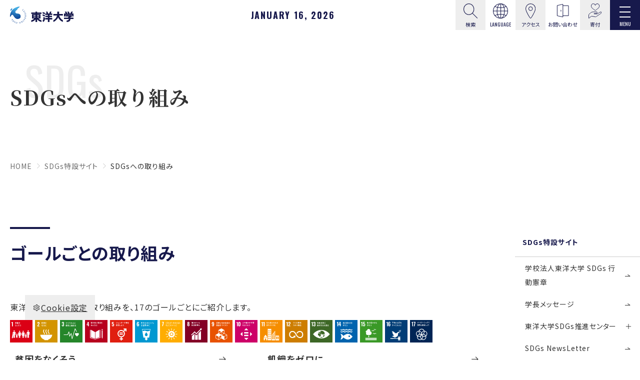

--- FILE ---
content_type: text/html; charset=UTF-8
request_url: https://www.toyo.ac.jp/sdgs/list/
body_size: 31741
content:
<!DOCTYPE html>
<html lang="ja">
<head prefix="og: http://ogp.me/ns# fb: http://ogp.me/ns/fb# article: http://ogp.me/ns/article#">
  <meta charset="UTF-8">
  <title>SDGsへの取り組み｜東洋大学公式サイト</title>
  <meta name="viewport" content="width=device-width, initial-scale=1.0" id="viewport">
<meta name="description" content="SDGsへの取り組み">
<meta http-equiv="X-UA-Compatible" content="IE=edge">
<meta name="format-detection" content="telephone=no">
<meta name="google" content="nositelinkssearchbox">
<meta property="og:image" content="https://www.toyo.ac.jp/ogp.jpg">
<meta property="og:title" content="SDGsへの取り組み">
<meta property="og:description" content="SDGsへの取り組み">
<meta name="twitter:card" content="summary_large_image">
<link rel="stylesheet" href="/js/lib.min.css">
<link rel="stylesheet" href="/css/style.min.css">
<link rel="stylesheet" href="/css/style_variables.css">
<link rel="preconnect" href="https://fonts.googleapis.com">
<link rel="preconnect" href="https://fonts.gstatic.com" crossorigin>
<link rel="icon" href="/img/common/favicon.ico">
<script src="//msta.j-server.com/MSTA/LUC2TOYOUN/js/msta.js"></script>
  <!-- [ga_head] -->
  <!-- Google Tag Manager -->
  <script>(function(w,d,s,l,i){w[l]=w[l]||[];w[l].push({'gtm.start':
  new Date().getTime(),event:'gtm.js'});var f=d.getElementsByTagName(s)[0],
  j=d.createElement(s),dl=l!='dataLayer'?'&l='+l:'';j.async=true;j.src=
  'https://www.googletagmanager.com/gtm.js?id='+i+dl;f.parentNode.insertBefore(j,f);
  })(window,document,'script','dataLayer','GTM-5FN4LJN');</script>
  <!-- End Google Tag Manager -->
  <!-- [1:大学][4:ToyoTime] -->
  <!-- Google tag (gtag.js) -->
  <script async src="https://www.googletagmanager.com/gtag/js?id=G-5Z0SL6M46Z"></script>
  <script>
    window.dataLayer = window.dataLayer || [];
    function gtag(){dataLayer.push(arguments);}
    gtag('js', new Date());
    gtag('config', 'G-5Z0SL6M46Z');
  </script>
</head>
<body class="" data-siteurl="/" data-config-wid="1" data-ogp-domain="www.toyo.ac.jp" data-archive-type="page06" data-object-id="863">
  <!-- [ga_body] -->
  <!-- Google Tag Manager (noscript) -->
  <noscript><iframe src="https://www.googletagmanager.com/ns.html?id=GTM-5FN4LJN"
  height="0" width="0" style="display:none;visibility:hidden"></iframe></noscript>
  <!-- End Google Tag Manager (noscript) -->
  <div class="wrapper">
    <div data-include-path="_include/important.html" data-include-option="system"></div>
    <div data-include-path="_include/header.html" data-include-option="system"></div>
<!-- page-detail -->
  <main class="contents contents_side">
  <div class="pbox_clr_white pb-10">
    <div class="pblock-main">
        <h1>
          <span class="page-ttl__en">SDGs</span>
          <span>SDGsへの取り組み</span>
        </h1>
      <div class="pblock-kuzu">
<ol class="breadcrumb">
      <li class="breadcrumb-item" data-breadcrumbs="home"><a href="/">home</a></li>
      <li class="breadcrumb-item" data-breadcrumbs="parent"><a href="/sdgs/">SDGs特設サイト</a></li><!-- [1] -->
    <li class="breadcrumb-item active" data-breadcrumbs="current">SDGsへの取り組み</li>
</ol>
      </div>
    </div>
  </div>
  <div class="article-sec">
    <div class="article-sec__main">
      <div class="pblock mb-120 mb-md-150">
        <div class="editor" data-page-id="863">
          <h2>ゴールごとの取り組み</h2>
<div class="fxb-section " id="">
<div class="fxb-container">
<div class="fxb-row">
<div class="fxb-col-12 fxb-col-md-12">
<p>東洋大学のSDGsへの取り組みを、17のゴールごとにご紹介します。</p>
<ul class="plink-sdgs plink-sdgs_w45" style="gap: 5px;">
<li class="plink-sdgs__item"><img src="/img/common/ico_sdgs01.svg" alt=""></li>
<li class="plink-sdgs__item"><img src="/img/common/ico_sdgs02.svg" alt=""></li>
<li class="plink-sdgs__item"><img src="/img/common/ico_sdgs03.svg" alt=""></li>
<li class="plink-sdgs__item"><img src="/img/common/ico_sdgs04.svg" alt=""></li>
<li class="plink-sdgs__item"><img src="/img/common/ico_sdgs05.svg" alt=""></li>
<li class="plink-sdgs__item"><img src="/img/common/ico_sdgs06.svg" alt=""></li>
<li class="plink-sdgs__item"><img src="/img/common/ico_sdgs07.svg" alt=""></li>
<li class="plink-sdgs__item"><img src="/img/common/ico_sdgs08.svg" alt=""></li>
<li class="plink-sdgs__item"><img src="/img/common/ico_sdgs09.svg" alt=""></li>
<li class="plink-sdgs__item"><img src="/img/common/ico_sdgs10.svg" alt=""></li>
<li class="plink-sdgs__item"><img src="/img/common/ico_sdgs11.svg" alt=""></li>
<li class="plink-sdgs__item"><img src="/img/common/ico_sdgs12.svg" alt=""></li>
<li class="plink-sdgs__item"><img src="/img/common/ico_sdgs13.svg" alt=""></li>
<li class="plink-sdgs__item"><img src="/img/common/ico_sdgs14.svg" alt=""></li>
<li class="plink-sdgs__item"><img src="/img/common/ico_sdgs15.svg" alt=""></li>
<li class="plink-sdgs__item"><img src="/img/common/ico_sdgs16.svg" alt=""></li>
<li class="plink-sdgs__item"><img src="/img/common/ico_sdgs17.svg" alt=""></li>
</ul>
<div class="row row-cols-1 row-cols-md-2 gutters-x60 mb-60">
<div class="col"><a class="plink_type_box_underline" href="/sdgs/newsletter/sdgs01.html">貧困をなくそう</a></div>
<div class="col"><a class="plink_type_box_underline" href="/sdgs/newsletter/sdgs02.html">飢餓をゼロに</a></div>
<div class="col"><a class="plink_type_box_underline" href="/sdgs/newsletter/sdgs03.html">すべての人に健康と福祉を</a></div>
<div class="col"><a class="plink_type_box_underline" href="/sdgs/newsletter/sdgs04.html">質の高い教育をみんなに</a></div>
<div class="col"><a class="plink_type_box_underline" href="/sdgs/newsletter/sdgs05.html">ジェンダー平等を実現しよう</a></div>
<div class="col"><a class="plink_type_box_underline" href="/sdgs/newsletter/sdgs06.html">安全な水とトイレを世界中に</a></div>
<div class="col"><a class="plink_type_box_underline" href="/sdgs/newsletter/sdgs07.html">エネルギーをみんなに そしてクリーンに</a></div>
<div class="col"><a class="plink_type_box_underline" href="/sdgs/newsletter/sdgs08.html">働きがいも経済成長も</a></div>
<div class="col"><a class="plink_type_box_underline" href="/sdgs/newsletter/sdgs09.html">産業と技術革新の基盤をつくろう</a></div>
<div class="col"><a class="plink_type_box_underline" href="/sdgs/newsletter/sdgs10.html">人や国の不平等をなくそう</a></div>
<div class="col"><a class="plink_type_box_underline" href="/sdgs/newsletter/sdgs11.html">住み続けられるまちづくりを</a></div>
<div class="col"><a class="plink_type_box_underline" href="/sdgs/newsletter/sdgs12.html">つくる責任 つかう責任</a></div>
<div class="col"><a class="plink_type_box_underline" href="/sdgs/newsletter/sdgs13.html">気候変動に具体的な対策を</a></div>
<div class="col"><a class="plink_type_box_underline" href="/sdgs/newsletter/sdgs14.html">海の豊かさを守ろう</a></div>
<div class="col"><a class="plink_type_box_underline" href="/sdgs/newsletter/sdgs15.html">陸の豊かさも守ろう</a></div>
<div class="col"><a class="plink_type_box_underline" href="/sdgs/newsletter/sdgs16.html">平和と公正をすべての人に</a></div>
<div class="col"><a class="plink_type_box_underline" href="/sdgs/newsletter/sdgs17.html">パートナーシップで目標を達成しよう</a></div>
</div>
<h2>その他の取り組み</h2>
<div class="pnav pnav_sp-drop"><a class="dropdown-toggle d-md-none" href="#" role="button" data-toggle="dropdown" aria-haspopup="true" aria-expanded="false">選択してください</a>
<div class="nav">
<div class="nav-row"><a class="nav-link scroll" href="#anc01">ロゴマークを制定</a> <a class="nav-link scroll" href="#anc02">「TOYO SDGs Weeks」の開催</a> <a class="nav-link scroll" href="#anc03">エコキャンパス</a> <a class="nav-link scroll" href="#anc05">大学等コアリションへの参画</a> <a class="nav-link scroll" href="#anc06">文部科学省「大学の力を結集した、地域の脱炭素化のための基盤研究開発」に採択</a> <a class="nav-link scroll" href="#anc08">東京都文京区との連携</a> <a class="nav-link scroll" href="#anc09">東京都文京区内大学連携事業</a> <a class="nav-link scroll" href="#anc10">【学生・学生団体】「東洋大学SDGsアンバサダー」を創設しました</a><a class="nav-link scroll" href="#anc11">【研究】東洋大学重点研究推進プログラム</a><a class="nav-link scroll" href="#anc12">【社会連携】講師派遣プログラム</a><a class="nav-link scroll" href="#anc13">【学生向け講座】「SDGs実践講座〜17ゴールへの第一歩〜」を実施しています</a></div>
</div>
</div>
<h3><span><a id="anc01"></a>ロゴマークを制定</span></h3>
<div class="row gutters-x40 gutters-y20">
<div class="col-md-8">
<p>本学では、国連のガイドラインに基づき、SDGsに対する支援を表明する場面において、「SDGs公式ロゴ」「本学ブランドマーク」のコンポジットロゴを使用します。</p>
</div>
<div class="col-md-4">
<p><img alt="コンポジットロゴ" src="/assets/social/logo.png" width="638" height="274"></p>
</div>
</div>
<h3><span><a id="anc02"></a>「TOYO SDGs Weeks」の開催</span></h3>
<p>学内のSDGsムーブメントをよりいっそう醸成し、地球社会の未来のために「主体的に行動する人」の育成を目指し、毎年10月頃〜11月頃のおよそ1か月間を「TOYO SDGs Weeks」と定め、本学の学生・教職員等を主な対象に、シンポジウムやコンテスト、講演会、ワークショップなど、SDGsに関連するプログラムを開催しています。</p>
<p>一部のプログラムは一般の方にも参加いただける企画とし、地域社会のSDGsへの理解促進を推進します。</p>
<h3><a id="anc03"></a>エコキャンパス</h3>
<p>学校法人東洋大学では環境問題について全学的に取り組んでいます。<br>東洋大学では<a href="/social/ecocampus/efforts/" target="_blank" rel="noopener"> エコキャンパスを目指したさまざまな取り組み</a>を行うとともに、エコキャンパス推進委員会を設置し、「環境教育部会」と「環境施設部会」の2つの専門部会を設けて活動を行っています。</p>
<h4><span>環境教育部会</span></h4>
<div class="row gutters-x40 gutters-y20">
<div class="col-md-8">
<p><span>環境問題について、学生の皆さんに広く認識を持ってもらえるよう、講演会の開催や環境改善活動に参加できるイベントを開催しています。</span></p>
<p><strong><span>イベント開催例</span></strong></p>
<ul>
<li>富士山清掃活動ボランティア</li>
<li>学食におけるフードロス（食べ残し削減）のための広報活動</li>
<li>白山キャンパスや鶴ヶ島駅周辺清掃活動</li>
<li><a href="/social/satoyama/">川越キャンパス「こもれびの森・里山支援隊」によるキャンパス内整備活動</a></li>
<li>赤羽台キャンパス周辺クリーンアップ活動</li>
</ul>
</div>
<div class="col-md-4">
<p><img alt="環境教育部会" src="/assets/social/ss.jpg" width="244" height="137" style="display: block; margin-left: auto; margin-right: auto;"></p>
</div>
</div>
<h4><span><a id="anc04"></a>環境施設部会</span></h4>
<div class="row gutters-x40 gutters-y20">
<div class="col-md-8">
<p>高効率設備への更新や各種設備の運用面から省エネ化を推進します。</p>
<p><strong><span>推進活動例</span></strong></p>
<ul>
<li><a href="/social/ecocampus/efforts/">各キャンパスの日毎のエネルギー使用状況の発信</a></li>
<li>太陽光発電システムの導入</li>
<li>屋上緑化の推進</li>
<li>教室内照明LED化や空調装置の更新</li>
<li>東京都･埼玉県条例に基づくCO2排出量削減に対する各種取組み</li>
</ul>
</div>
<div class="col-md-4">
<p><img alt="環境施設部会" src="/assets/social/hatsuden.jpg" width="319" height="186"></p>
</div>
</div>
<h3><a id="anc05"></a>大学等コアリションへの参画</h3>
<div class="row gutters-x40 gutters-y20">
<div class="col-md-8">
<p>文部科学省、経済産業省および環境省による先導のもと、カーボン・ニュートラルに向けた積極的な取組を行っている、または取組の強化を検討する大学等による情報共有や発信等の場として、「カーボン・ニュートラル達成に貢献する大学等コアリション」が2021年7月29日に立ち上がりました。</p>
<p>具体的には、</p>
<p>大学等の取組に係る知見の横展開・自治体や企業等との連携強化による研究成果の社会実装やニーズに応じた研究開発の推進・国内外への発信力の強化 等を目的とし、大学代表者が集まる「総会」と、大学職員や研究者等のレベルで参加するテーマ別の「ワーキンググループ(WG)」の二層構造のもとで、参加大学等自身が大学等コアリションの在り方や方針を決定していきます。</p>
<p>2021年7月29日の設立総会決議で、本学は[ゼロカーボン・キャンパスWG]、[地域ゼロカーボンWG]、[イノベーションWG]への参加が承認されました。</p>
<p>今後はカーボン・ニュートラルの実現に向けてロードマップに従い、全国の大学等と連携しながら活動を行ってまいります。</p>
<p><a class="plink_type_box_underline" href="https://uccn2050.jp/" target="_blank" rel="noopener">大学等コアリション Webサイト</a></p>
</div>
<div class="col-md-4">
<p><img alt="大学等コアリションへの参画" src="/assets/social/cn.jpg" width="319" height="137"></p>
</div>
</div>
<h3><a id="anc06"></a>文部科学省「大学の力を結集した、地域の脱炭素化のための基盤研究開発」に採択</h3>
<div class="row gutters-x40 gutters-y20">
<div class="col-md-8">
<p>2021年2月、文部科学省から「地域の脱炭素化に向けた取組を支援するために必要な研究開発を推進するとともに、各大学等の研究開発やその成果の展開等を通じた地域支援を推進するための体制を構築することにより、地域と大学等との連携を通じた地域の脱炭素化の取組を加速し、2050年のカーボンニュートラルの実現に貢献することを目指す」ために「大学の力を結集した、地域の脱炭素化のための基盤研究開発」に関する事業の公募がありました。</p>
<p>その結果、東京大学（代表：藤田壮教授）が代表機関となり、東洋大学、北九州市立大学、早稲田大学、宇都宮大学、名古屋大学、岐阜大学、国立環境研究所、総合地球環境学研究所の「地域の脱炭素社会の将来目標とソリューション計画システムの開発と自治体との連携を通じた環境イノベーションの社会実装ネットワークの項構築」が採択されました。2025年度まで実施の予定です。</p>
<p>本学は、東京大学と国立環境研究所とともに、地域のシナリオや計画策定に向けて、気候変動影響と社会経済特性、国の計画等を入力変数として、地域自律エネルギー、次世代交通システム、建設ストックマネジメント等に係る将来目標を設定し、社会経済効果や環境効果を統合的に算定するモデルに基づく「脱炭素地域計画支援システム」を構築する役割となっています。</p>
<p>本学の担当者は、荒巻俊也教授（国際学部）をグループ代表として、後藤尚弘教授（情報連携学部）、大塚佳臣教授（総合情報学部）、平松あい准教授（情報連携学部）、花岡千草研究員（産官学連携推進センター）です。</p>
<p><a class="plink_type_box_underline" href="https://cn-in-regions.t.u-tokyo.ac.jp/">文部科学省「大学の力を結集した、地域の脱炭素化のための基盤研究開発」</a></p>
<p><a class="plink_type_box_underline" href="/sdgs/newsletter/00013.html">【SDGs NewsLetter vol.10】<br>多様な市民の、多様な声を集めることが 実行力ある気候変動対策を作るカギ</a></p>
</div>
<div class="col-md-4">
<p><img alt="aramaki_05" src="/assets/social/aramaki_05.jpg" width="620" height="372"></p>
</div>
</div>
<h3><a id="anc08"></a>東京都文京区との連携</h3>
<h4><span>「文京区の脱炭素社会実現への取組」への協力</span></h4>
<p>2022年2月、東京都文京区は、2050年までに二酸化炭素排出量を実質ゼロにするゼロカーボンシティを目指すことを表明しました。</p>
<p>文京区内にキャンパスを開設している本学では、社会貢献センターを窓口とし、「東洋大学SDGsアンバサダー」を中心に、学生への啓発活動や講演会の開催計画などについて文京区と連携しながらゼロカーボンシティー実現に向けた取り組みをを進めてまいります。</p>
<h4><span>「ぶんきょう食べきり協力店」への登録</span></h4>
<p>文京区は、食べ残し対策に取り組む店舗を「ぶんきょう食べきり協力店」として公表しています。本学は白山キャンパス学生食堂を登録し、文京区とともに「食事を楽しみながら食品ロス削減」に取り組んでおります。</p>
<ul class="plist_link">
<li><a href="https://www.city.bunkyo.lg.jp/tetsuzuki/recycling/tenpo/tabekirisyokai.html" target="_blank" rel="noopener">文京区：「ぶんきょう食べきり協力店」の紹介 Webサイト</a></li>
</ul>
<h3><a id="anc09"></a>東京都文京区内大学連携事業</h3>
<p>東京都文京区内に所在する本学、東京大学、日本薬科大学、お茶の水女子大学、日本女子大学が連携して大学内学生食堂等におけるフードロス対策に取り組むことを検討しています。本学では「東洋大学SDGsアンバサダー」のフードロスチームが主体となりフードロスに取り組んでいます。</p>
<h3><a id="anc10"></a>【学生・学生団体】「東洋大学SDGsアンバサダー」を創設しました</h3>
<p>教育研究機関として地球社会の未来へ貢献するためSDGsの推進を掲げる本学は、SDGs活動の一層の活性化、充実および発展を図るために、2021年度から本学の学生個人・学生団体に対して「東洋大学SDGsアンバサダー」の称号を付与する制度を設けました。</p>
<p>また、2023年度からは本学に入学を希望する外国人留学生に対し「東洋大学SDGs留学生アンバサダー制度」を設けました。<br>これは、SDGsの達成に向けて様々な形でグローバル社会に貢献する意欲と実行力を持ち、入学後にSDGsに関連した活動や学内外におけるグローバル化に繋がる諸活動に積極的に取り組む私費留学生に対して＜東洋大学SDGs留学生アンバサダー＞として認定し、納付金（学費）や住居等を支援するという制度です。</p>
<p>SDGsアンバサダーに認定された学生は、制度の目的や自身が担う役割、活動に必要な基礎知識や学内外の活動事例を学ぶスタートアップセミナーを経て、学内の関係委員会で推薦・承認され、学長から称号を付与されます。「本学のSDGs活動への参画」「本学のSDGs活動の普及推進のための情報発信」を活動の軸とし、学生たちが自ら考え、企画等を検討し、SDGsへ貢献するために行動していきます。</p>
<div class="row row-cols-1 row-cols-md-2 gutters-x60 mb-60">
<div class="col"><a class="plink_type_box_underline" href="https://sites.google.com/toyo.jp/volunteer/top/toyo-sdgs" target="_blank" rel="noopener">SDGsアンバサダーの活動</a></div>
</div>
<h5>2025年度</h5>
<ul class="plist_link">
<li>2025年4月8日｜<a href="/news/20250408-17260.html" target="_blank" rel="noopener">2025年度4月「東洋大学SDGs留学生アンバサダー制度」で入学した留学生に認定証を授与しました</a></li>
<li>2025年7月10日｜<a href="/news/20250710-17511.html" target="_blank" rel="noopener">東洋大学のSDGsを推進する2025年度「東洋大学SDGsアンバサダー」を認定しました</a></li>
<li>2025年9月17日｜<a href="/news/20250917-18089.html" target="_blank" rel="noopener">2025年度９月「東洋大学SDGs留学生アンバサダー制度」で入学した留学生に認定証を授与しました</a></li>
</ul>
<h3><a id="anc11"></a>【研究】東洋大学重点研究推進プログラム</h3>
<p>地球レベルの課題解決に貢献するとともに、本学のブランドとなり得る研究活動を支援するため、学内公募型の研究助成制度「重点研究推進プログラム」を創設しました。IoT、AI、ビックデータなど情報通信技術分野における革新的研究、医療・健康福祉分野での先進国をリードする研究、SDGsの達成に貢献する研究、ポストコロナにおける各種教育の高度化に資する研究など、以下の8つの重点研究課題を設定し、学内研究者による研究拠点、研究グループを公募し、助成を行い研究を進めています。</p>
<ol>
<li>グローバルな協調を取り戻すための研究</li>
<li>IoT、ビッグデータ、人工知能（AI）、データエコノミー、Fintechなど情報通信技術革新を含むデジタルトランスフォーメーション（DX）に関わる研究</li>
<li>福祉改革の促進、健康寿命延伸の観点からの医療・健康福祉、食環境、生命科学分野等の先進国をリードする研究</li>
<li>産業のイノベーション力の創造的開発と、それを強化する社会システムの革新研究</li>
<li>SDGsの達成に貢献する研究、または同課題達成に向けたテーマ性を有する研究</li>
<li>ポストコロナにおける各種教育の高度化に資する研究</li>
<li>東洋大学の150周年を視野に入れて、大学としての個性化とブランド力を高めるための研究</li>
<li>上記 1〜7 の課題に対処するための哲学・倫理・文化等の人文学研究</li>
</ol>
<h4><span>注目の重点研究推進プログラム</span></h4>
<ul>
<li><a href="https://toyobioresilience.jp/" target="_blank" rel="noopener"><strong>東洋大学バイオレジリエンス研究プロジェクト</strong></a><br>東洋大学の特徴の一つとして過酷な極限環境でも生育可能で新たな生物資源として注目される極限環境微生物（Extremophiles）研究に強みがあることが挙げられます。当センターでは、我々の強みである極限環境微生物研究の先端科学と知見を社会に還元しSDGsが掲げる目標に貢献することを目指します。</li>
<li><strong><a href="/research/labo_center/bme/">東洋大学生体医工学研究センター</a></strong><br>生物の持つ優れた構造や機能などを解明し、新たな技術を生み出す「バイオミメティクス」に注目。専門領域の異なる若い世代の研究者たちが連携し、バイオミメティクスを活用した高機能かつ持続可能なものづくりを目指します。</li>
<li><strong><a href="/research/labo_center/orc/">東洋大学国際共生社会研究センター</a></strong><br>開発途上国の生活環境の改善や貧困の削減などに関するプロジェクトに取り組み、東洋大学創立150周年を迎える2037年をゴールに設定し、長期的な視野で研究開発を進めています。</li>
</ul>
<div class="row row-cols-1 row-cols-md-2 gutters-x60 mb-60">
<div class="col"><a class="plink_type_box_underline" href="/contents/research/iri/index.html#sec-about" target="_blank" rel="noopener">東洋大学重点研究推進プログラム 特設サイト</a></div>
</div>
</div>
</div>
</div>
</div>
<h3><a id="anc12"></a>【社会連携】全国講師派遣プログラム</h3>
<p>本学では、社会貢献活動の一環として、1999年4月に創立者井上円了没後80年を機に講師派遣事業をスタートしました。</p>
<p>特に「SDGs達成学習支援プログラム」を開講し、全国の小・中・高等学校、特別支援学校におけるSDGｓ目標達成のための教育を推進するため、本学専任教員を派遣し、関連事業を実施しています。</p>
<div class="row row-cols-1 row-cols-md-2 gutters-x60 mb-60">
<div class="col"><a class="plink_type_box_underline" href="https://sites.google.com/toyo.jp/haken/home/" target="_blank" rel="noopener">全国講師派遣プログラム 特設サイト</a></div>
</div>
<h3><a id="anc13"></a>【学生向け講座】「SDGs実践講座〜17ゴールへの第一歩〜」を実施しています</h3>
<p>本学教員やSDGsの活動に取り組む団体の方が講師となる講義とグループワークにより構成され、SDGsの理念と各ゴールに対する具体的な取り組みを体系的に学び、「自分ごと」として理解し、「自らの行動や選択を学生生活の中で具体的に変化させて行く」ことで、在学中、あるいは卒業後に国内外の社会で活躍できる人材に成長することを目指しています。</p>
<div class="row row-cols-1 row-cols-md-2 gutters-x60 mb-60">
<!--20250116 start
<div class="col"><a class="plink_type_box_underline" href="/social/csc/socialcontributions/sdgs/">SDGs実践講座について</a></div>
20250116 end-->
<div class="col"><a class="plink_type_box_underline" href="/social/csc/socialcontributions-learning/sdgs/">SDGs実践講座について</a></div>
</div>
<h4>SDGs活動報告書</h4>
<p><a href="/assets/sdgs/sdgs-report-2023.pdf">2023年度SDGs活動報告書（東洋大学SDGｓ推進委員会） (26.9MB)</a></p>
<p><a href="/assets/sdgs/9283bc33f6edecb00365ef13a207f74e.pdf">2022年度SDGs活動報告書（東洋大学SDGｓ推進委員会） (33.3MB)</a></p>
<p><a href="/assets/social/AY2021_SDGs.pdf" target="_blank" rel="noopener">2021年度SDGs活動報告書（東洋大学SDGs推進委員会） (26.6MB)</a></p>
<h4>学校法人東洋大学環境憲章（2011.07.29~2021.06.06）</h4>
<p><a href="/assets/social/ToyoUniversityEcoCharter.pdf" target="_blank" rel="noopener">学校法人東洋大学環境憲章／Toyo University Eco Charter (248.9KB)</a></p>
<p class="txt__cap">※「学校法人東洋大学環境憲章」は、2021年6月6日に「<a href="/sdgs/charter/">学校法人東洋大学 SDGs 行動憲章</a>」へと発展させ、目標を引継ぎました。</p>
<style>
h1:not([class]) .page-ttl__en {
    text-transform: none;
}
.breadcrumb .breadcrumb-item:nth-child(2) {
    text-transform: none;
}
.breadcrumb .breadcrumb-item:nth-child(3) {
    text-transform: none;
}
</style>
        </div>
      </div>
    </div>
    <div class="article-sec__side" data-include-path="_include/side-nav.html" data-include-option="system"></div>
  </div>
</main>
<div data-include-path="_include/aside.html" data-include-option="system"></div>
<!-- /page-detail -->
    <footer class="ft">
	<p class="ft_pagetop pagetop"><a class="ft_pagetop-link scroll" href="#"><img src="/img/common/ico_pagetop.svg" alt="Scroll Up" width="60" height="60"></a></p>
	<div class="ft__main">
		<div class="ft__logo">
			<a class="ft__logo-link" href="/">
				<img class="ft__logo-img" src="/img/common/img_logo-ft.svg" alt="東洋大学" width="179" height="48">
			</a>
		</div>
		<div class="pblock">
			<div class="ft-menu">
				<div class="row row-cols-1 row-cols-md-4 justify-content-center gutters-y10">
					<div class="col">
						<ul class="ft-menu__list ft-menu__list_sp-col2">
							<li class="ft-menu__item"><a class="ft-menu__link" href="/about/">東洋大学について</a></li>
							<li class="ft-menu__item"><a class="ft-menu__link" href="/academics/">教育・国際</a></li>
							<li class="ft-menu__item"><a class="ft-menu__link" href="/campuslife/">学生生活・キャリア</a></li>
							<li class="ft-menu__item"><a class="ft-menu__link" href="/research/">研究・産学連携</a></li>
							<li class="ft-menu__item"><a class="ft-menu__link" href="/social/">社会連携</a></li>
							<li class="ft-menu__item"><a class="ft-menu__link" href="/news/">ニュース・イベント</a></li>
						</ul>
					</div>
					<div class="col">
						<ul class="ft-menu__list ft-menu__list_sp-col2">
							<li class="ft-menu__item"><a class="ft-menu__link" href="/prospective/">入学希望の方</a></li>
							<li class="ft-menu__item"><a class="ft-menu__link" href="/students/">在学生の方</a></li>
							<li class="ft-menu__item"><a class="ft-menu__link" href="/alumni/">卒業生の方</a></li>
							<li class="ft-menu__item"><a class="ft-menu__link" href="/parental/">保護者等の方</a></li>
							<li class="ft-menu__item"><a class="ft-menu__link" href="/industry_researcher/">企業・研究者の方</a></li>
							<li class="ft-menu__item"><a class="ft-menu__link" href="/press/">報道関係の皆様</a></li>
						</ul>
					</div>
					<div class="col">
						<ul class="ft-menu__list">
							<li class="ft-menu__item"><a class="ft-menu__link" href="/about/introducing/sitepolicy/">このサイトについて</a></li>
							<li class="ft-menu__item"><a class="ft-menu__link" href="/about/effort-activity/privacy/">個人情報の取り扱いについて</a></li>
							<li class="ft-menu__item"><a class="ft-menu__link" href="/about/introducing/yellowpage/">お問い合わせ窓口</a></li>
							<li class="ft-menu__item"><a class="ft-menu__link" href="/recruit/">採用情報</a></li>
							<li class="ft-menu__item"><a class="ft-menu__link" href="/about/effort-activity/socialmedia/account/">ソーシャルメディア公式アカウント</a></li>
							<li class="ft-menu__item"><a class="ft-menu__link" href="/about/effort-activity/socialmedia/">ソーシャルメディアポリシー</a></li>
							<li class="ft-menu__item"><a class="ft-menu__link" href="/about/effort-activity/cookiepolicy/">Cookieポリシー</a></li>
						</ul>
					</div>
				</div>
			</div>
			<div class="ft-nav">
				<ul class="ft-nav__list">
					<li class="ft-nav__item"><a class="ft-nav__link" href="/about/foundation/">学校法人東洋大学</a></li>
					<li class="ft-nav__item"><a class="ft-nav__link" target="_blank" href="/himeji/">附属姫路中学校・高等学校</a></li>
					<li class="ft-nav__item"><a class="ft-nav__link" target="_blank" href="/ushiku/">附属牛久中学校・高等学校</a></li>
					<li class="ft-nav__item"><a class="ft-nav__link" target="_blank" href="/toyodaikeihoku/">東洋大学京北中学高等学校</a></li>
					<li class="ft-nav__item"><a class="ft-nav__link" target="_blank" href="/keihoku-kdg/">東洋大学附属京北幼稚園</a></li>
				</ul>
			</div>
		</div>
	</div>
	<p class="ft__copy">© TOYO University</p>
</footer>
    <script src="/js/jquery.min.js"></script>
<script src="/js/bootstrap.bundle.min.js"></script>
<script src="/js/lib.min.js"></script>
<script src="/js/common.js"></script>
<script src="/js/script.js"></script>
<script src="/js/news.read.js"></script>
  </div>
</body>
</html>

--- FILE ---
content_type: text/html; charset=UTF-8
request_url: https://www.toyo.ac.jp/_include/header.html?_=1768531889425
body_size: 133829
content:
<div class="cookie-setting">
  <a class="cookie-setting__toggle" data-toggle="collapse" href="#cookie-box" role="button" aria-expanded="false" aria-controls="cookie-box"><i class="las la-cog"></i>Cookie設定</a>
  <div class="cookie-setting__box collapse" id="cookie-box">
    <div class="cookie-setting__inner">
      <div class="cookie-setting__msg">
        <p>本学のWebサイトでは、サイトの利便性向上のため、クッキー（Cookie）を使用しています。<br>閲覧を継続することでクッキーの使用に同意するものとします。　<a href="/about/effort-activity/cookiepolicy/"><i class="las la-arrow-right"></i>Cookieポリシー</a></p>
      </div>
      <div class="cookie-setting__links">
        <a class="cookie-setting__link cookie-setting__link_gray" href="/about/effort-activity/cookiepolicy/">設定する</a>
        <a class="cookie-setting__link cookie-setting__link_main" id="cookie-setting-agree" role="button">同意する</a>
      </div>
    </div>
  </div>
</div>
<nav class="gnav g-nav navbar" id="gheader">
  <div class="gnav__frm">
    <h1 class="gnav__logo">
      <a class="gnav__logo-link" href="/"><img class="gnav__logo-img" src="/img/common/img_logo.svg" alt="東洋大学" width="118" height="32"></a>
    </h1>
    <div class="gnav__date js-set-date"></div>
    <div class="gnav__menu">
       <a class="gnav__menu-link gnav__menu-link_gray mfp-ajax" href="/_include/search.html" >
        <img src="/img/common/ico_search.svg" alt="検索" width="32" height="32">
        <div>検索</div>
      </a>
      <a class="gnav__menu-link" data-toggle="collapse" href="#lang-pc">
        <img src="/img/common/ico_lang.svg" alt="Language" width="32" height="32">
        <div class="ff__en">Language</div>
      </a>
      <div class="collapse gnav__lang-box" id="lang-pc">
          <ul>
            <li id="msta_lang_ja">日本語</li>
            <li id="msta_lang_en">English</li>
            <li id="msta_lang_zh">简体中文</li>
            <li id="msta_lang_tw">繁體中文</li>
            <li id="msta_lang_ko">한국어</li>
          </ul>
      </div>
      <a class="gnav__menu-link gnav__menu-link_gray" href="/about/introducing/access/">
        <img src="/img/common/ico_access.svg" alt="アクセス" width="21" height="30">
        <div>アクセス</div>
      </a>
      <a class="gnav__menu-link" href="/about/introducing/yellowpage/">
        <img src="/img/common/ico_counter.svg" alt="お問い合わせ" width="21" height="30">
        <div>お問い合わせ</div>
      </a>
      <a class="gnav__menu-link gnav__menu-link_gray" href="https://kifu.toyo.ac.jp/" target="_blank">
        <img src="/img/common/ico_donation.svg" alt="寄付" width="21" height="30">
        <div>寄付</div>
      </a>
    </div>
  </div>
  <div class="gnav__toggle">
    <button class="navbar-toggler" type="button" data-toggle="modal" data-target="#gnav" aria-label="Menu">
      <span class="navbar-toggler-icon"></span>
      <span class="navbar-toggler-text">Menu</span>
    </button>
  </div>
  <div class="modal fullscreen" id="gnav" role="dialog">
    <div class="modal-dialog">
      <div class="modal-content">
        <div class="modal-header">
          <div class="gnav__frm">
            <div class="gnav__logo">
              <a class="gnav__logo-link" href="/"><img class="gnav__logo-img" src="/img/common/img_logo-nav.svg" alt="東洋大学"></a>
            </div>
            <div class="gnav__menu">
              <a class="gnav__menu-link mfp-ajax" href="/_include/search.html" >
                <img src="/img/common/ico_search.svg" alt="検索" width="32" height="32">
                <div>検索</div>
              </a>
              <a class="gnav__menu-link" data-toggle="collapse" href="#lang-nav">
                <img src="/img/common/ico_lang.svg" alt="Language" width="32" height="32">
                <div class="ff__en">Language</div>
              </a>
              <div class="collapse gnav__lang-box" id="lang-nav">
                <ul>
                  <li onclick="document.getElementById('msta_lang_ja').click();">日本語</li>
                  <li onclick="document.getElementById('msta_lang_en').click();">English</li>
                  <li onclick="document.getElementById('msta_lang_zh').click();">简体中文</li>
                  <li onclick="document.getElementById('msta_lang_tw').click();">繁體中文</li>
                  <li onclick="document.getElementById('msta_lang_ko').click();">한국어</li>
                </ul>
              </div>
              <a class="gnav__menu-link" href="/about/introducing/access/">
                <img src="/img/common/ico_access.svg" alt="アクセス" width="21" height="30">
                <div>アクセス</div>
              </a>
              <a class="gnav__menu-link" href="/about/introducing/yellowpage/">
                <img src="/img/common/ico_counter.svg" alt="お問い合わせ" width="21" height="30">
                <div>お問い合わせ</div>
              </a>
              <a class="gnav__menu-link" href="https://kifu.toyo.ac.jp/" target="_blank">
                <img src="/img/common/ico_donation.svg" alt="寄付" width="21" height="30">
                <div>寄付</div>
              </a>
            </div>
          </div>
          <div class="gnav__toggle">
            <button class="navbar-toggler" type="button" data-toggle="modal" data-target="#gnav" aria-label="Menu">
              <span class="navbar-toggler-icon"></span>
              <span class="navbar-toggler-text">Close</span>
            </button>
          </div>
        </div>
        <div class="modal-body">
          <div class="gnav__block gnav__block_main" id="gnav-main">
            <div class="gnav__menu_sp">
              <a class="gnav__menu-link mfp-ajax" href="/_include/search.html" >
                <img src="/img/common/ico_search.svg" alt="検索" width="28" height="29">
                <div>Search</div>
              </a>
              <div class="gnav__menu-item">
                <a class="gnav__menu-link" data-toggle="collapse" href="#lang-sp">
                  <img src="/img/common/ico_lang.svg" alt="Language" width="28" height="29">
                  <div>Language</div>
                </a>
                <div class="collapse gnav__lang-box" id="lang-sp">
                  <ul>
                    <li onclick="document.getElementById('msta_lang_ja').click();">日本語</li>
                    <li onclick="document.getElementById('msta_lang_en').click();">English</li>
                    <li onclick="document.getElementById('msta_lang_zh').click();">简体中文</li>
                    <li onclick="document.getElementById('msta_lang_tw').click();">繁體中文</li>
                    <li onclick="document.getElementById('msta_lang_ko').click();">한국어</li>
                  </ul>
                </div>
              </div>
              <a class="gnav__menu-link" href="/about/introducing/access/">
                <img src="/img/common/ico_access.svg" alt="アクセス" width="28" height="29">
                <div>アクセス</div>
              </a>
              <a class="gnav__menu-link" href="/about/introducing/yellowpage/">
                <img src="/img/common/ico_counter.svg" alt="お問い合わせ" width="21" height="30">
                <div>お問い合わせ</div>
              </a>
              <a class="gnav__menu-link" href="https://kifu.toyo.ac.jp/" target="_blank">
                <img src="/img/common/ico_donation.svg" alt="寄付" width="28" height="29">
                <div>寄付</div>
              </a>
            </div>
            <ul class="gnav__list1">
              <li class="gnav__item1">
                <a class="gnav__link1" data-toggle="collapse" role="button" aria-expanded="true">
                  <span class="gnav__link1-en">News & Event</span>
                  <span class="gnav__link1-ja">ニュース・イベント</span>
                </a>
                <div class="gnav__box gnav__box_wide collapse fade show" data-parent="#gnav-main">
                    <div class="mb-md-30 d-md-flex align-items-end justify-content-between">
                    <p class="d-sp-none"><span class="gnav__link1-en2">PICK UP NEWS &amp; EVENT</span></p>
                    <div class="gnav__feed"><a class="gnav__feed-link" href="/news/feed.xml" target="_blank"><i class="las la-rss"></i></a></div>
                  </div>
                  <div class="gnav__box-item">
                    <div class="row row-cols-1 row-cols-md-3 gutters-x60 gutters-y0 gutters-sp-0 news__list">
  <div class="col" data-news-id="n18877">
    <a class="news__item-link" href="https://www.toyo.ac.jp/social/issyu/#anc04">
      <div class="news__item-img"><img src="/assets/thumbnails/thumb-attachmentfile-750xauto-13563-file.jpg" alt="" width="1020" height="680"></div>
      <div class="news__item-info">
        <div class="news__item-ttl">第39回東洋大学「現代学生百人一首」の入選作品を発表しました。</div>
        <div class="news__item-date news__item-date_pin_"><span>2026.01.15</span><span class="news__item-dow">Thu</span><span></span></div>
      </div>
    </a>
  </div>
  <div class="col" data-news-id="n18844">
    <a class="news__item-link" href="/news/20260107-18844.html">
      <div class="news__item-img"><img src="/assets/thumbnails/thumb-attachmentfile-750xauto-13497-file.jpg" alt="" width="1020" height="680"></div>
      <div class="news__item-info">
        <div class="news__item-ttl">大学入学共通テストの実施に伴う入構禁止措置について（川越キャンパス：1/15の21:30～1/18の19:00）</div>
        <div class="news__item-date news__item-date_pin_"><span>2026.01.07</span><span class="news__item-dow">Wed</span><span></span></div>
          <div class="news__item-tags">
            <span>告知</span>
            <span>川越キャンパス</span>
          </div>
      </div>
    </a>
  </div>
  <div class="col" data-news-id="n18551">
    <a class="news__item-link" href="/news/20251113-18551.html">
      <div class="news__item-img"><img src="/assets/thumbnails/thumb-attachmentfile-750xauto-12853-file.jpg" alt="" width="1020" height="680"></div>
      <div class="news__item-info">
        <div class="news__item-ttl">東洋大学 学生ボランティア団体「こもれび」が、能登の復興を支える観光アプリ『めぐり』をリリース ― 被災地の“いま”を伝え、人と地域をつなぐ学生発プロジェクト ―</div>
        <div class="news__item-date news__item-date_pin_"><span>2025.11.13</span><span class="news__item-dow">Thu</span><span></span></div>
          <div class="news__item-tags">
            <span>学生の活躍</span>
            <span>赤羽台キャンパス</span>
          </div>
      </div>
    </a>
  </div>
  <div class="col" data-news-id="n17872">
    <a class="news__item-link" href="/news/20250728-17872.html">
      <div class="news__item-img"><img src="/assets/thumbnails/thumb-attachmentfile-750xauto-11560-file.png" alt="" width="1020" height="680"></div>
      <div class="news__item-info">
        <div class="news__item-ttl">新たな学び（13+2）と授業期間変更について</div>
        <div class="news__item-date news__item-date_pin_"><span>2025.07.28</span><span class="news__item-dow">Mon</span><span></span></div>
          <div class="news__item-tags">
            <span>告知</span>
          </div>
      </div>
    </a>
  </div>
  <div class="col" data-news-id="n17818">
    <a class="news__item-link" href="/news/20250725-17818.html">
      <div class="news__item-img"><img src="/assets/thumbnails/thumb-attachmentfile-750xauto-11515-file.png" alt="" width="1020" height="680"></div>
      <div class="news__item-info">
        <div class="news__item-ttl">グリーン・デジタル社会の実現に向けた新学部 『環境イノベーション学部』の特設サイトを公開しました</div>
        <div class="news__item-date news__item-date_pin_"><span>2025.07.25</span><span class="news__item-dow">Fri</span><span></span></div>
          <div class="news__item-tags">
            <span>川越キャンパス</span>
          </div>
      </div>
    </a>
  </div>
                    </div>
                    <p class="text-right"><a class="plink" href="/news/"><span class="plink_inner-arrow_tp2">一覧はこちら</span></a></p>
                  </div>
                </div>
              </li>
              <li class="gnav__item1">
                <a class="gnav__link1" data-toggle="collapse" role="button" aria-expanded="false">
                  <span class="gnav__link1-sub">365 days 52 weeks 12 months 1 year</span>
                  <span class="gnav__link1-en2">toyo time</span>
                </a>
                <div class="gnav__box gnav__box_wide collapse fade" data-parent="#gnav-main">
                  <div class="gnav__box-item">
<p class="gnav__box-lead"><span>365</span>日、<span>52</span>週、<span>12</span>ヶ月、<span>1</span>年。<br>
  東洋大学で流れる「時間」を体験できる特集を1年を通じてお届けします。</p>
<div class="gnav__box-inner">
  <ul class="gnav__list2">
    <li class="gnav__item2">
      <a class="gnav__link2 gnav__link2_time mfp-ajax" href="/_include/toyo_time_daily_popup.html"><span>Today's</span> Word</a>
    </li>
    <li class="gnav__item2">
      <div class="gnav__link2 gnav__link2_time"><span>Weekly</span> TOYO</div>
      <ul class="gnav__link2-list">
        <li><a class="gnav__link3_time" href="/#weekly" >WEEK 03「挑戦の大切さ」</a></li>
        <li><a class="gnav__link3_time" href="/weekly/" >アーカイブ</a></li>
      </ul>
    </li>
    <li class="gnav__item2">
      <a class="gnav__link2 gnav__link2_time" href="/#monthly">
        <span>Monthly</span> Encountering the new TOYO
        <div class="gnav__link2_time-sub">2026年1月</div>
      </a>
    </li>
    <li class="gnav__item2">
      <a class="gnav__link2 gnav__link2_time" href="/#yearly"><span>Yearly</span> 「TOYO GRAND DESIGN 2025-2029」</a>
    </li>
    <li class="gnav__item2">
      <a class="gnav__link2 gnav__link2_time" href="/keywords/"><span>keywords of</span> TOYO</a>
    </li>
  </ul>
</div>
                  </div>
                </div>
              </li>
              <li class="gnav__item1">
                <a class="gnav__link1" data-toggle="collapse" role="button" aria-expanded="false">
                  <span class="gnav__link1-en">About TOYO University</span>
                  <span class="gnav__link1-ja">東洋大学について</span>
                </a>
                <div class="gnav__box collapse fade" data-parent="#gnav-main">
                  <div class="gnav__box-item" id="gnav-about">
<ul class="gnav__list2">
  <li class="gnav__item2">
    <a data-cat-id="19" class="gnav__link2 gnav__link2_digest" href="/about/">
      <span class="gnav__link2-en">digest ABOUT TOYO UNIVERSITY</span>
      <span class="gnav__link2-ja">ダイジェストで知る：東洋大学について</span>
    </a>
  </li>
    <li class="gnav__item2">
        <a data-cat-id="286" class="gnav__link2" data-toggle="collapse" role="button" aria-expanded="false">大学紹介</a>
        <div class="gnav__box_sub collapse fade" data-parent="#gnav-about">
          <a class="gnav__box_sub-back" data-toggle="collapse" role="button">東洋大学についてへ戻る</a>
          <p class="gnav__box_sub-ttl">大学紹介</p>
      <ul class="gnav__list3" data-parent-id="19">
      <li><a data-cat-id="1279" class="gnav__link3" href="/about/introducing/">大学紹介TOP</a></li>
      <li><a data-cat-id="285" class="gnav__link3" href="/about/introducing/concept/">建学の理念</a></li>
      <li><a data-cat-id="287" class="gnav__link3" href="/about/introducing/chronology/">東洋大学の歴史・略年表</a></li>
      <li><a data-cat-id="290" class="gnav__link3" href="/about/introducing/symbol-toyo/">東洋大学のシンボル</a></li>
      <li><a data-cat-id="293" class="gnav__link3" href="/about/introducing/access/">各キャンパスへのアクセス</a></li>
      <li><a data-cat-id="326" class="gnav__link3" href="/about/introducing/yellowpage/">お問い合わせ窓口</a></li>
      <li><a data-cat-id="337" class="gnav__link3" href="/about/introducing/demand/">資料請求</a></li>
      <li><a data-cat-id="973" class="gnav__link3" href="/about/introducing/sitepolicy/">このサイトについて</a></li>
      </ul>
        </div>
    </li>
    <li class="gnav__item2">
        <a data-cat-id="25" class="gnav__link2" data-toggle="collapse" role="button" aria-expanded="false">学長・副学長</a>
        <div class="gnav__box_sub collapse fade" data-parent="#gnav-about">
          <a class="gnav__box_sub-back" data-toggle="collapse" role="button">東洋大学についてへ戻る</a>
          <p class="gnav__box_sub-ttl">学長・副学長</p>
      <ul class="gnav__list3" data-parent-id="19">
      <li><a data-cat-id="1298" class="gnav__link3" href="/about/president_vicepresidents/">学長・副学長TOP</a></li>
      <li><a data-cat-id="1255" class="gnav__link3" href="/about/president_vicepresidents/president_message/">学長メッセージ</a></li>
      <li><a data-cat-id="1278" class="gnav__link3" href="/about/president_vicepresidents/successive/">歴代学長・歴代短期大学長</a></li>
      <li><a data-cat-id="348" class="gnav__link3" href="/about/president_vicepresidents/ap/">副学長・学部長・研究科長・研究所・研究センター長</a></li>
      <li><a data-cat-id="22" class="gnav__link3" href="/about/president_vicepresidents/pe/">名誉教授・名誉博士</a></li>
      </ul>
        </div>
    </li>
    <li class="gnav__item2">
        <a data-cat-id="113" class="gnav__link2" data-toggle="collapse" role="button" aria-expanded="false">学校法人東洋大学</a>
        <div class="gnav__box_sub collapse fade" data-parent="#gnav-about">
          <a class="gnav__box_sub-back" data-toggle="collapse" role="button">東洋大学についてへ戻る</a>
          <p class="gnav__box_sub-ttl">学校法人東洋大学</p>
      <ul class="gnav__list3" data-parent-id="19">
      <li><a data-cat-id="1277" class="gnav__link3" href="/about/foundation/">学校法人東洋大学TOP</a></li>
        <li><a data-cat-id="114" class="gnav__link3" href="/about/foundation/executive/">役員等</a></li>
      <li><a data-cat-id="182" class="gnav__link3" href="/about/foundation/data/">学校法人東洋大学の情報公開</a></li>
      <li><a data-cat-id="184" class="gnav__link3" href="/about/foundation/granddesign/">中期計画TOYO GRAND DESIGN 2025-2029</a></li>
      <li><a data-cat-id="512" class="gnav__link3" href="/about/foundation/governance/">ガバナンス・コードについて</a></li>
        <li><a data-cat-id="188" class="gnav__link3" href="/about/foundation/financial/">学校法人東洋大学財務情報公開(予算・計画・決算・報告)</a></li>
      <li><a data-cat-id="112" class="gnav__link3" href="/about/foundation/housyukisoku/">報酬等に関する規則</a></li>
      </ul>
        </div>
    </li>
    <li class="gnav__item2">
        <a data-cat-id="352" class="gnav__link2" data-toggle="collapse" role="button" aria-expanded="false">創立者・井上円了ポータル</a>
        <div class="gnav__box_sub collapse fade" data-parent="#gnav-about">
          <a class="gnav__box_sub-back" data-toggle="collapse" role="button">東洋大学についてへ戻る</a>
          <p class="gnav__box_sub-ttl">創立者・井上円了ポータル</p>
      <ul class="gnav__list3" data-parent-id="19">
      <li><a data-cat-id="1299" class="gnav__link3" href="/about/founder/">創立者・井上円了ポータルTOP</a></li>
      <li><a data-cat-id="351" class="gnav__link3" href="/about/founder/about/">創立者・井上円了について</a></li>
        <li><a data-cat-id="353" class="gnav__link3" href="/about/founder/iecp/">井上円了哲学センター</a></li>
      </ul>
        </div>
    </li>
    <li class="gnav__item2">
        <a data-cat-id="365" class="gnav__link2" data-toggle="collapse" role="button" aria-expanded="false">情報公開</a>
        <div class="gnav__box_sub collapse fade" data-parent="#gnav-about">
          <a class="gnav__box_sub-back" data-toggle="collapse" role="button">東洋大学についてへ戻る</a>
          <p class="gnav__box_sub-ttl">情報公開</p>
      <ul class="gnav__list3" data-parent-id="19">
      <li><a data-cat-id="1300" class="gnav__link3" href="/about/data/">情報公開TOP</a></li>
        <li><a data-cat-id="480" class="gnav__link3" href="/about/data/education/">教育情報公開</a></li>
        <li><a data-cat-id="378" class="gnav__link3" href="/about/data/archives/">教育情報公開アーカイブ</a></li>
      <li><a data-cat-id="491" class="gnav__link3" href="/about/data/fulfillment/">学部・学科等設置届出書および履行状況報告書</a></li>
      <li><a data-cat-id="509" class="gnav__link3" href="/about/data/hutankeigen/">大学等における修学の支援に関する法律の確認に係る申請書</a></li>
      <li><a data-cat-id="510" class="gnav__link3" href="/about/data/rate/">格付（東洋大学の格付）</a></li>
      </ul>
        </div>
    </li>
    <li class="gnav__item2">
        <a data-cat-id="511" class="gnav__link2" data-toggle="collapse" role="button" aria-expanded="false">コンプライアンス等の取組み</a>
        <div class="gnav__box_sub collapse fade" data-parent="#gnav-about">
          <a class="gnav__box_sub-back" data-toggle="collapse" role="button">東洋大学についてへ戻る</a>
          <p class="gnav__box_sub-ttl">コンプライアンス等の取組み</p>
      <ul class="gnav__list3" data-parent-id="19">
      <li><a data-cat-id="1301" class="gnav__link3" href="/about/effort-activity/">コンプライアンス等の取組みTOP</a></li>
      <li><a data-cat-id="513" class="gnav__link3" href="/about/effort-activity/conduct/">行動規範</a></li>
      <li><a data-cat-id="514" class="gnav__link3" href="/about/effort-activity/privacy/">個人情報の取り扱いについて</a></li>
      <li><a data-cat-id="515" class="gnav__link3" href="/about/effort-activity/whistleblower/">公益通報・相談に関する窓口等について</a></li>
      <li><a data-cat-id="516" class="gnav__link3" href="/about/effort-activity/research-xpenses/">研究倫理について</a></li>
      <li><a data-cat-id="517" class="gnav__link3" href="/about/effort-activity/operation_management/">公的研究費の適正な運営・管理の取り組み</a></li>
      <li><a data-cat-id="518" class="gnav__link3" href="/about/effort-activity/animal_experimentation/">動物実験について</a></li>
      <li><a data-cat-id="519" class="gnav__link3" href="/about/effort-activity/medical_research/">人を対象とする生命科学・医学系研究に関する倫理について</a></li>
      <li><a data-cat-id="521" class="gnav__link3" href="/about/effort-activity/regulation/">東洋大学任期制教員に関する規程</a></li>
      <li><a data-cat-id="522" class="gnav__link3" href="/about/effort-activity/disaster_prevention/">防災・安全衛生への取り組み</a></li>
      <li><a data-cat-id="524" class="gnav__link3" href="/about/effort-activity/harassment/">ハラスメントの防止</a></li>
      <li><a data-cat-id="523" class="gnav__link3" href="/about/effort-activity/disability/">障がい学生支援の基本方針およびガイドライン</a></li>
        <li><a data-cat-id="527" class="gnav__link3" href="/about/effort-activity/socialmedia/">ソーシャルメディアポリシー</a></li>
      <li><a data-cat-id="1510" class="gnav__link3" href="/about/effort-activity/cookiepolicy/">Cookieポリシー</a></li>
      <li><a data-cat-id="525" class="gnav__link3" href="/about/effort-activity/nextgeneration/">次世代育成支援への取り組み</a></li>
      <li><a data-cat-id="526" class="gnav__link3" href="/about/effort-activity/women/">女性活躍推進への取り組み</a></li>
      <li><a data-cat-id="1863" class="gnav__link3" href="https://www.toyo.ac.jp/assets/about/assetowner-principle.pdf">アセットオーナー・プリンシプルの受け入れについて</a></li>
      </ul>
        </div>
    </li>
    <li class="gnav__item2">
        <a data-cat-id="530" class="gnav__link2" data-toggle="collapse" role="button" aria-expanded="false">IR室</a>
        <div class="gnav__box_sub collapse fade" data-parent="#gnav-about">
          <a class="gnav__box_sub-back" data-toggle="collapse" role="button">東洋大学についてへ戻る</a>
          <p class="gnav__box_sub-ttl">IR室</p>
      <ul class="gnav__list3" data-parent-id="19">
      <li><a data-cat-id="1302" class="gnav__link3" href="/about/ir/">IR室TOP</a></li>
      <li><a data-cat-id="531" class="gnav__link3" href="/about/ir/questionnaire/">学生アンケート</a></li>
      <li><a data-cat-id="1555" class="gnav__link3" href="/about/ir/students/">在学生アンケート</a></li>
      <li><a data-cat-id="532" class="gnav__link3" href="/about/ir/report/">活動報告</a></li>
      <li><a data-cat-id="535" class="gnav__link3" href="/about/ir/publications/">刊行物</a></li>
      <li><a data-cat-id="1571" class="gnav__link3" href="/about/ir/symposium/">2024年度 IRシンポジウム（11月16日開催）</a></li>
      </ul>
        </div>
    </li>
    <li class="gnav__item2">
        <a data-cat-id="538" class="gnav__link2" data-toggle="collapse" role="button" aria-expanded="false">東洋大学報</a>
        <div class="gnav__box_sub collapse fade" data-parent="#gnav-about">
          <a class="gnav__box_sub-back" data-toggle="collapse" role="button">東洋大学についてへ戻る</a>
          <p class="gnav__box_sub-ttl">東洋大学報</p>
      <ul class="gnav__list3" data-parent-id="19">
      <li><a data-cat-id="1303" class="gnav__link3" href="/about/gakuhou/">東洋大学報TOP</a></li>
        <li><a data-cat-id="539" class="gnav__link3" href="/about/gakuhou/backnumber/">東洋大学報バックナンバー</a></li>
      </ul>
        </div>
    </li>
</ul>
    <div class="gnav__exclusive">
      <p class="gnav__exclusive-ttl">［特設サイト］</p>
      <div class="row row-cols-1 row-cols-md-2 gutters-x10 gutters-y20" data-slick-sp-wide>
      <div class="col" data-banner-id="n55">
        <a class="plink" href="https://www.toyo.ac.jp/toyo2025/" target="_blank">
          <img src="/assets/thumbnails/thumb-attachmentfile-750xauto-11128-file.jpg" alt="">
          <div>TOYO COMPASS 2025</div>
          <p>東洋大学の“いま“を知る特設サイト◆取組みやデータを紹介</p>
        </a>
      </div>
      <div class="col" data-banner-id="n4">
        <a class="plink" href="https://www.toyo.ac.jp/link-toyo/" target="_blank">
          <img src="/assets/thumbnails/thumb-attachmentfile-750xauto-4118-file.jpg" alt="">
          <div>LINK@TOYO</div>
          <p>日常に溢れる"教養"を学ぶWebマガジン</p>
        </a>
      </div>
      <div class="col" data-banner-id="n15">
        <a class="plink" href="https://sites.google.com/toyo.jp/about-pr/home">
          <img src="/assets/thumbnails/thumb-attachmentfile-750xauto-2503-file.jpg" alt="">
          <div>大学広報</div>
          <p>プレスリリース・メディア掲載情報などを公開</p>
        </a>
      </div>
    </div>
  </div>
                  </div>
                </div>
              </li>
              <li class="gnav__item1">
                <a class="gnav__link1" data-toggle="collapse" role="button" aria-expanded="false">
                  <span class="gnav__link1-en">Academics & Global</span>
                  <span class="gnav__link1-ja">教育・国際</span>
                </a>
                <div class="gnav__box collapse fade" data-parent="#gnav-main">
                  <div class="gnav__box-item" id="gnav-academics">
<ul class="gnav__list2">
  <li class="gnav__item2">
    <a data-cat-id="15" class="gnav__link2 gnav__link2_digest" href="/academics/">
      <span class="gnav__link2-en">digest Academics & Global</span>
      <span class="gnav__link2-ja">ダイジェストで知る：教育・国際</span>
    </a>
  </li>
    <li class="gnav__item2">
        <a data-cat-id="1372" class="gnav__link2" data-toggle="collapse" role="button" aria-expanded="false">学部・学科</a>
        <div class="gnav__box_sub collapse fade" data-parent="#gnav-academics">
          <a class="gnav__box_sub-back" data-toggle="collapse" role="button">教育・国際へ戻る</a>
          <p class="gnav__box_sub-ttl">学部・学科</p>
      <ul class="gnav__list3" data-parent-id="15" id="gnav-fac1">
        <li class="gnav__item3" data-match1="1372">
          <a data-cat-id="1373" class="gnav__link3" data-toggle="collapse" role="button" aria-expanded="false">文学部</a>
          <div class="collapse" data-parent="#gnav-fac1">
      <ul class="gnav__list4" data-parent-id="15" id="gnav-fac2">
          <li data-match1="1372"><a data-cat-id="1373" class="gnav__link4" href="/academics/lit/">文学部TOP</a></li>
        <li class="gnav__item4" data-match1-label="学科">
          <a data-cat-id="982" class="gnav__link4" data-toggle="collapse" role="button" aria-expanded="false">学科</a>
          <div class="collapse" data-parent="#gnav-fac2">
      <ul class="gnav__list5" data-parent-id="15">
      <li><a data-cat-id="983" class="gnav__link5" href="/academics/lit/dphi/">哲学科</a></li>
      <li><a data-cat-id="984" class="gnav__link5" href="/academics/lit/depc/">東洋思想文化学科</a></li>
      <li><a data-cat-id="985" class="gnav__link5" href="/academics/lit/djlc/">日本文学文化学科</a></li>
      <li><a data-cat-id="986" class="gnav__link5" href="/academics/lit/deal/">英米文学科</a></li>
      <li><a data-cat-id="987" class="gnav__link5" href="/academics/lit/dhis/">史学科</a></li>
      <li><a data-cat-id="988" class="gnav__link5" href="/academics/lit/dedu/">教育学科</a></li>
      <li><a data-cat-id="989" class="gnav__link5" href="/academics/lit/dicc/">国際文化コミュニケーション学科</a></li>
      <li><a data-cat-id="990" class="gnav__link5" href="/academics/lit/eepc/">東洋思想文化学科（イブニングコース）</a></li>
      <li><a data-cat-id="991" class="gnav__link5" href="/academics/lit/ejlc/">日本文学文化学科（イブニングコース） </a></li>
      <li><a data-cat-id="992" class="gnav__link5" href="/academics/lit/eedu/">教育学科（イブニングコース）</a></li>
      <li><a data-cat-id="997" class="gnav__link5" href="#">募集停止の学科</a></li>
      <li><a data-cat-id="998" class="gnav__link5" href="/academics/lit/dacm/">英語コミュニケーション学科</a></li>
      </ul>
          </div>
        </li>
      <li><a data-cat-id="977" class="gnav__link4" href="/academics/lit/message/">学部長メッセージ</a></li>
      <li><a data-cat-id="993" class="gnav__link4" href="/staff/lit/">教員紹介</a></li>
      <li><a data-cat-id="1593" class="gnav__link4" href="/interview/?department=lit">在学生・教員インタビュー</a></li>
      <li><a data-cat-id="978" class="gnav__link4" href="https://www.toyo.ac.jp/toyo2024/employment_data/"target="_blank">卒業後の進路</a></li>
      <li><a data-cat-id="995" class="gnav__link4" href="/news/list-academics-lit.html">お知らせ</a></li>
      <li><a data-cat-id="996" class="gnav__link4" href="https://www.toyo.ac.jp/nyushi/undergraduate/lit/"target="_blank">入試情報サイト</a></li>
      <li><a data-cat-id="1559" class="gnav__link4" href="https://sites.google.com/toyo.jp/lit"target="_blank">東洋大学文学部Webサイト</a></li>
      <li><a data-cat-id="999" class="gnav__link4" href="/academics/glit/">文学研究科</a></li>
      </ul>
          </div>
        </li>
        <li class="gnav__item3" data-match1="1372">
          <a data-cat-id="1378" class="gnav__link3" data-toggle="collapse" role="button" aria-expanded="false">経済学部</a>
          <div class="collapse" data-parent="#gnav-fac1">
      <ul class="gnav__list4" data-parent-id="15" id="gnav-fac2">
          <li data-match1="1372"><a data-cat-id="1378" class="gnav__link4" href="/academics/eco/">経済学部TOP</a></li>
        <li class="gnav__item4" data-match1-label="学科">
          <a data-cat-id="1017" class="gnav__link4" data-toggle="collapse" role="button" aria-expanded="false">学科</a>
          <div class="collapse" data-parent="#gnav-fac2">
      <ul class="gnav__list5" data-parent-id="15">
      <li><a data-cat-id="1018" class="gnav__link5" href="/academics/eco/deco/">経済学科</a></li>
      <li><a data-cat-id="1019" class="gnav__link5" href="/academics/eco/dice/">国際経済学科</a></li>
      <li><a data-cat-id="1020" class="gnav__link5" href="/academics/eco/dpol/">総合政策学科</a></li>
      <li><a data-cat-id="1021" class="gnav__link5" href="/academics/eco/eeco/">経済学科（イブニングコース）</a></li>
      </ul>
          </div>
        </li>
      <li><a data-cat-id="1379" class="gnav__link4" href="/academics/eco/message/">学部長メッセージ</a></li>
      <li><a data-cat-id="1539" class="gnav__link4" href="/staff/eco/">教員紹介</a></li>
      <li><a data-cat-id="1594" class="gnav__link4" href="/interview/?department=eco">在学生・教員インタビュー</a></li>
      <li><a data-cat-id="1538" class="gnav__link4" href="https://www.toyo.ac.jp/toyo2024/employment_data/"target="_blank">卒業後の進路</a></li>
      <li><a data-cat-id="979" class="gnav__link4" href="/news/list-academics-eco.html">お知らせ</a></li>
      <li><a data-cat-id="980" class="gnav__link4" href="https://www.toyo.ac.jp/nyushi/undergraduate/eco/"target="_blank">入試情報サイト</a></li>
      <li><a data-cat-id="1561" class="gnav__link4" href="https://sites.google.com/toyo.jp/eco"target="_blank">東洋大学経済学部Webサイト</a></li>
      <li><a data-cat-id="981" class="gnav__link4" href="/academics/geco/">経済学研究科</a></li>
      </ul>
          </div>
        </li>
        <li class="gnav__item3" data-match1="1372">
          <a data-cat-id="1380" class="gnav__link3" data-toggle="collapse" role="button" aria-expanded="false">経営学部</a>
          <div class="collapse" data-parent="#gnav-fac1">
      <ul class="gnav__list4" data-parent-id="15" id="gnav-fac2">
          <li data-match1="1372"><a data-cat-id="1380" class="gnav__link4" href="/academics/fba/">経営学部TOP</a></li>
        <li class="gnav__item4" data-match1-label="学科">
          <a data-cat-id="1022" class="gnav__link4" data-toggle="collapse" role="button" aria-expanded="false">学科</a>
          <div class="collapse" data-parent="#gnav-fac2">
      <ul class="gnav__list5" data-parent-id="15">
      <li><a data-cat-id="1023" class="gnav__link5" href="/academics/fba/dfba/">経営学科</a></li>
      <li><a data-cat-id="1024" class="gnav__link5" href="/academics/fba/dmrk/">マーケティング学科</a></li>
      <li><a data-cat-id="1025" class="gnav__link5" href="/academics/fba/dacf/">会計ファイナンス学科</a></li>
      <li><a data-cat-id="1026" class="gnav__link5" href="/academics/fba/efba/">経営学科（イブニングコース）</a></li>
      </ul>
          </div>
        </li>
      <li><a data-cat-id="1381" class="gnav__link4" href="/academics/fba/message/">学部長メッセージ</a></li>
      <li><a data-cat-id="1027" class="gnav__link4" href="/staff/fba/">教員紹介</a></li>
      <li><a data-cat-id="1595" class="gnav__link4" href="/interview/?department=fba">在学生・教員インタビュー</a></li>
      <li><a data-cat-id="1028" class="gnav__link4" href="https://www.toyo.ac.jp/toyo2024/employment_data/"target="_blank">卒業後の進路</a></li>
      <li><a data-cat-id="1029" class="gnav__link4" href="/news/list-academics-fba.html">お知らせ</a></li>
      <li><a data-cat-id="1030" class="gnav__link4" href="https://www.toyo.ac.jp/nyushi/undergraduate/fba/"target="_blank">入試情報サイト</a></li>
      <li><a data-cat-id="1563" class="gnav__link4" href="https://sites.google.com/toyo.jp/fba"target="_blank">東洋大学経営学部Webサイト</a></li>
      <li><a data-cat-id="1031" class="gnav__link4" href="/academics/mba/">経営学研究科</a></li>
      </ul>
          </div>
        </li>
        <li class="gnav__item3" data-match1="1372">
          <a data-cat-id="1382" class="gnav__link3" data-toggle="collapse" role="button" aria-expanded="false">法学部</a>
          <div class="collapse" data-parent="#gnav-fac1">
      <ul class="gnav__list4" data-parent-id="15" id="gnav-fac2">
          <li data-match1="1372"><a data-cat-id="1382" class="gnav__link4" href="/academics/law/">法学部TOP</a></li>
        <li class="gnav__item4" data-match1-label="学科">
          <a data-cat-id="1032" class="gnav__link4" data-toggle="collapse" role="button" aria-expanded="false">学科</a>
          <div class="collapse" data-parent="#gnav-fac2">
      <ul class="gnav__list5" data-parent-id="15">
      <li><a data-cat-id="1033" class="gnav__link5" href="/academics/law/dlaw/">法律学科</a></li>
      <li><a data-cat-id="1034" class="gnav__link5" href="/academics/law/dbsl/">企業法学科</a></li>
      <li><a data-cat-id="1035" class="gnav__link5" href="/academics/law/elaw/">法律学科（イブニングコース）</a></li>
      </ul>
          </div>
        </li>
      <li><a data-cat-id="1383" class="gnav__link4" href="/academics/law/message/">学部長メッセージ</a></li>
      <li><a data-cat-id="1036" class="gnav__link4" href="/staff/law/">教員紹介</a></li>
      <li><a data-cat-id="1596" class="gnav__link4" href="/interview/?department=law">在学生・教員インタビュー</a></li>
      <li><a data-cat-id="1037" class="gnav__link4" href="https://www.toyo.ac.jp/toyo2024/employment_data/"target="_blank">卒業後の進路</a></li>
      <li><a data-cat-id="1038" class="gnav__link4" href="/news/list-academics-law.html">お知らせ</a></li>
      <li><a data-cat-id="1039" class="gnav__link4" href="https://www.toyo.ac.jp/nyushi/undergraduate/law/"target="_blank">入試情報サイト</a></li>
      <li><a data-cat-id="1557" class="gnav__link4" href="https://sites.google.com/toyo.jp/law">東洋大学法学部Webサイト</a></li>
      <li><a data-cat-id="1040" class="gnav__link4" href="/academics/glaw/">法学研究科</a></li>
      </ul>
          </div>
        </li>
        <li class="gnav__item3" data-match1="1372">
          <a data-cat-id="1384" class="gnav__link3" data-toggle="collapse" role="button" aria-expanded="false">社会学部</a>
          <div class="collapse" data-parent="#gnav-fac1">
      <ul class="gnav__list4" data-parent-id="15" id="gnav-fac2">
          <li data-match1="1372"><a data-cat-id="1384" class="gnav__link4" href="/academics/soc/">社会学部TOP</a></li>
        <li class="gnav__item4" data-match1-label="学科">
          <a data-cat-id="1041" class="gnav__link4" data-toggle="collapse" role="button" aria-expanded="false">学科</a>
          <div class="collapse" data-parent="#gnav-fac2">
      <ul class="gnav__list5" data-parent-id="15">
      <li><a data-cat-id="1042" class="gnav__link5" href="/academics/soc/dsoc/">社会学科</a></li>
      <li><a data-cat-id="1043" class="gnav__link5" href="/academics/soc/dgds/">国際社会学科</a></li>
      <li><a data-cat-id="1044" class="gnav__link5" href="/academics/soc/dmdc/">メディアコミュニケーション学科</a></li>
      <li><a data-cat-id="1045" class="gnav__link5" href="/academics/soc/dspc/">社会心理学科</a></li>
      <li><a data-cat-id="1046" class="gnav__link5" href="/academics/soc/esoc/">社会学科（イブニングコース）</a></li>
      <li><a data-cat-id="1248" class="gnav__link5" href="#">募集停止の学科</a></li>
      <li><a data-cat-id="1047" class="gnav__link5" href="/academics/soc/dscs/">社会文化システム学科</a></li>
      <li><a data-cat-id="1048" class="gnav__link5" href="/academics/soc/dswf/">社会福祉学科</a></li>
      <li><a data-cat-id="1049" class="gnav__link5" href="/academics/soc/eswf/">社会福祉学科（イブニングコース）</a></li>
      </ul>
          </div>
        </li>
      <li><a data-cat-id="1385" class="gnav__link4" href="/academics/soc/message/">学部長メッセージ</a></li>
      <li><a data-cat-id="1050" class="gnav__link4" href="/staff/soc/">教員紹介</a></li>
      <li><a data-cat-id="1597" class="gnav__link4" href="/interview/?department=soc">在学生・教員インタビュー</a></li>
      <li><a data-cat-id="1051" class="gnav__link4" href="https://www.toyo.ac.jp/toyo2024/employment_data/"target="_blank">卒業後の進路</a></li>
      <li><a data-cat-id="1052" class="gnav__link4" href="/news/list-academics-soc.html">お知らせ</a></li>
      <li><a data-cat-id="1053" class="gnav__link4" href="https://www.toyo.ac.jp/nyushi/undergraduate/soc/"target="_blank">入試情報サイト</a></li>
      <li><a data-cat-id="1565" class="gnav__link4" href="https://sites.google.com/toyo.jp/soc"target="_blank">東洋大学社会学部Webサイト</a></li>
      <li><a data-cat-id="1054" class="gnav__link4" href="/academics/gsoc/">社会学研究科</a></li>
      </ul>
          </div>
        </li>
        <li class="gnav__item3" data-match1="1372">
          <a data-cat-id="1386" class="gnav__link3" data-toggle="collapse" role="button" aria-expanded="false">国際学部</a>
          <div class="collapse" data-parent="#gnav-fac1">
      <ul class="gnav__list4" data-parent-id="15" id="gnav-fac2">
          <li data-match1="1372"><a data-cat-id="1386" class="gnav__link4" href="/academics/grs/">国際学部TOP</a></li>
        <li class="gnav__item4" data-match1-label="学科">
          <a data-cat-id="1055" class="gnav__link4" data-toggle="collapse" role="button" aria-expanded="false">学科</a>
          <div class="collapse" data-parent="#gnav-fac2">
      <ul class="gnav__list5" data-parent-id="15">
      <li><a data-cat-id="1056" class="gnav__link5" href="/academics/grs/dgis/">グローバル・イノベーション学科</a></li>
      <li><a data-cat-id="1057" class="gnav__link5" href="/academics/grs/rdsc/">国際地域学科国際地域専攻</a></li>
      <li><a data-cat-id="1058" class="gnav__link5" href="/academics/grs/rsc/">国際地域学科地域総合専攻（イブニングコース）</a></li>
      </ul>
          </div>
        </li>
      <li><a data-cat-id="1387" class="gnav__link4" href="/academics/grs/message/">学部長メッセージ</a></li>
      <li><a data-cat-id="1059" class="gnav__link4" href="/staff/grs/">教員紹介</a></li>
      <li><a data-cat-id="1598" class="gnav__link4" href="/interview/?department=grs">在学生・教員インタビュー</a></li>
      <li><a data-cat-id="1060" class="gnav__link4" href="https://www.toyo.ac.jp/toyo2024/employment_data/"target="_blank">卒業後の進路</a></li>
      <li><a data-cat-id="1061" class="gnav__link4" href="/news/list-academics-grs.html">お知らせ</a></li>
      <li><a data-cat-id="1062" class="gnav__link4" href="https://www.toyo.ac.jp/nyushi/undergraduate/grs/"target="_blank">入試情報サイト</a></li>
      <li><a data-cat-id="1567" class="gnav__link4" href="https://sites.google.com/toyo.jp/grs"target="_blank">東洋大学国際学部Webサイト</a></li>
      <li><a data-cat-id="1063" class="gnav__link4" href="/academics/ggrs/">国際学研究科</a></li>
      </ul>
          </div>
        </li>
        <li class="gnav__item3" data-match1="1372">
          <a data-cat-id="1388" class="gnav__link3" data-toggle="collapse" role="button" aria-expanded="false">国際観光学部</a>
          <div class="collapse" data-parent="#gnav-fac1">
      <ul class="gnav__list4" data-parent-id="15" id="gnav-fac2">
          <li data-match1="1372"><a data-cat-id="1388" class="gnav__link4" href="/academics/itm/">国際観光学部TOP</a></li>
        <li class="gnav__item4" data-match1-label="学科">
          <a data-cat-id="1064" class="gnav__link4" data-toggle="collapse" role="button" aria-expanded="false">学科</a>
          <div class="collapse" data-parent="#gnav-fac2">
      <ul class="gnav__list5" data-parent-id="15">
      <li><a data-cat-id="1065" class="gnav__link5" href="/academics/itm/ditm/">国際観光学科</a></li>
      </ul>
          </div>
        </li>
      <li><a data-cat-id="1389" class="gnav__link4" href="/academics/itm/message/">学部長メッセージ</a></li>
      <li><a data-cat-id="1066" class="gnav__link4" href="/staff/itm/">教員紹介</a></li>
      <li><a data-cat-id="1599" class="gnav__link4" href="/interview/?department=itm">在学生・教員インタビュー</a></li>
      <li><a data-cat-id="1067" class="gnav__link4" href="https://www.toyo.ac.jp/toyo2024/employment_data/"target="_blank">卒業後の進路</a></li>
      <li><a data-cat-id="1068" class="gnav__link4" href="/news/list-academics-itm.html">お知らせ</a></li>
      <li><a data-cat-id="1069" class="gnav__link4" href="https://www.toyo.ac.jp/nyushi/undergraduate/itm/"target="_blank">入試情報サイト</a></li>
      <li><a data-cat-id="1569" class="gnav__link4" href="https://sites.google.com/toyo.jp/itm"target="_blank">東洋大学国際観光学部Webサイト</a></li>
      <li><a data-cat-id="1070" class="gnav__link4" href="/academics/gitm/">国際観光学研究科</a></li>
      </ul>
          </div>
        </li>
        <li class="gnav__item3" data-match1="1372">
          <a data-cat-id="1390" class="gnav__link3" data-toggle="collapse" role="button" aria-expanded="false">情報連携学部</a>
          <div class="collapse" data-parent="#gnav-fac1">
      <ul class="gnav__list4" data-parent-id="15" id="gnav-fac2">
          <li data-match1="1372"><a data-cat-id="1390" class="gnav__link4" href="/academics/iniad/">情報連携学部TOP</a></li>
        <li class="gnav__item4" data-match1-label="学科">
          <a data-cat-id="1071" class="gnav__link4" data-toggle="collapse" role="button" aria-expanded="false">学科</a>
          <div class="collapse" data-parent="#gnav-fac2">
      <ul class="gnav__list5" data-parent-id="15">
      <li><a data-cat-id="1072" class="gnav__link5" href="/academics/iniad/diniad/">情報連携学科</a></li>
      </ul>
          </div>
        </li>
      <li><a data-cat-id="1391" class="gnav__link4" href="/academics/iniad/about/">情報連携学部・INIADについて</a></li>
      <li><a data-cat-id="1073" class="gnav__link4" href="/staff/iniad/">教員紹介</a></li>
      <li><a data-cat-id="1600" class="gnav__link4" href="/interview/?department=iniad">在学生・教員インタビュー</a></li>
        <li><a data-cat-id="1075" class="gnav__link4" href="/academics/iniad/career_support/"target="_blank">INIADの就職・キャリア支援</a></li>
      <li><a data-cat-id="1074" class="gnav__link4" href="/news/list-academics-iniad.html">お知らせ</a></li>
      <li><a data-cat-id="1076" class="gnav__link4" href="https://www.toyo.ac.jp/nyushi/undergraduate/iniad/"target="_blank">入試情報サイト</a></li>
      <li><a data-cat-id="1077" class="gnav__link4" href="/academics/giniad/">情報連携学研究科</a></li>
      </ul>
          </div>
        </li>
        <li class="gnav__item3" data-match1="1372">
          <a data-cat-id="1392" class="gnav__link3" data-toggle="collapse" role="button" aria-expanded="false">福祉社会デザイン学部</a>
          <div class="collapse" data-parent="#gnav-fac1">
      <ul class="gnav__list4" data-parent-id="15" id="gnav-fac2">
          <li data-match1="1372"><a data-cat-id="1392" class="gnav__link4" href="/academics/wsd/">福祉社会デザイン学部TOP</a></li>
        <li class="gnav__item4" data-match1-label="学科">
          <a data-cat-id="1078" class="gnav__link4" data-toggle="collapse" role="button" aria-expanded="false">学科</a>
          <div class="collapse" data-parent="#gnav-fac2">
      <ul class="gnav__list5" data-parent-id="15">
      <li><a data-cat-id="1079" class="gnav__link5" href="/academics/wsd/dswf/">社会福祉学科</a></li>
      <li><a data-cat-id="1080" class="gnav__link5" href="/academics/wsd/dscc/">子ども支援学科</a></li>
      <li><a data-cat-id="1081" class="gnav__link5" href="/academics/wsd/dhed/">人間環境デザイン学科</a></li>
      </ul>
          </div>
        </li>
      <li><a data-cat-id="1393" class="gnav__link4" href="/academics/wsd/message/">学部長メッセージ</a></li>
      <li><a data-cat-id="1082" class="gnav__link4" href="/staff/wsd/">教員紹介</a></li>
      <li><a data-cat-id="1601" class="gnav__link4" href="/interview/?department=wsd">在学生・教員インタビュー</a></li>
      <li><a data-cat-id="1083" class="gnav__link4" href="https://www.toyo.ac.jp/toyo2024/employment_data/"target="_blank">卒業後の進路</a></li>
      <li><a data-cat-id="1084" class="gnav__link4" href="/news/list-academics-wsd.html">お知らせ</a></li>
      <li><a data-cat-id="1085" class="gnav__link4" href="https://www.toyo.ac.jp/nyushi/undergraduate/wsd/"target="_blank">入試情報サイト</a></li>
      <li><a data-cat-id="1086" class="gnav__link4" href="/academics/gswf/">社会福祉学研究科</a></li>
      <li><a data-cat-id="1254" class="gnav__link4" href="/academics/ghld/">ライフデザイン学研究科</a></li>
      </ul>
          </div>
        </li>
        <li class="gnav__item3" data-match1="1372">
          <a data-cat-id="1394" class="gnav__link3" data-toggle="collapse" role="button" aria-expanded="false">健康スポーツ科学部</a>
          <div class="collapse" data-parent="#gnav-fac1">
      <ul class="gnav__list4" data-parent-id="15" id="gnav-fac2">
          <li data-match1="1372"><a data-cat-id="1394" class="gnav__link4" href="/academics/hcs/">健康スポーツ科学部TOP</a></li>
        <li class="gnav__item4" data-match1-label="学科">
          <a data-cat-id="1087" class="gnav__link4" data-toggle="collapse" role="button" aria-expanded="false">学科</a>
          <div class="collapse" data-parent="#gnav-fac2">
      <ul class="gnav__list5" data-parent-id="15">
      <li><a data-cat-id="1088" class="gnav__link5" href="/academics/hcs/dspo/">健康スポーツ科学科</a></li>
      <li><a data-cat-id="1089" class="gnav__link5" href="/academics/hcs/dnss/">栄養科学科</a></li>
      </ul>
          </div>
        </li>
      <li><a data-cat-id="1395" class="gnav__link4" href="/academics/hcs/message/">学部長メッセージ</a></li>
      <li><a data-cat-id="1090" class="gnav__link4" href="/staff/hcs/">教員紹介</a></li>
      <li><a data-cat-id="1602" class="gnav__link4" href="/interview/?department=hcs">在学生・教員インタビュー</a></li>
      <li><a data-cat-id="1091" class="gnav__link4" href="https://www.toyo.ac.jp/toyo2024/employment_data/"target="_blank">卒業後の進路</a></li>
      <li><a data-cat-id="1092" class="gnav__link4" href="/news/list-academics-hcs.html">お知らせ</a></li>
      <li><a data-cat-id="1093" class="gnav__link4" href="https://www.toyo.ac.jp/nyushi/undergraduate/hcs/"target="_blank">入試情報サイト</a></li>
      <li><a data-cat-id="1094" class="gnav__link4" href="/academics/ghss/">健康スポーツ科学研究科</a></li>
      </ul>
          </div>
        </li>
        <li class="gnav__item3" data-match1="1372">
          <a data-cat-id="1396" class="gnav__link3" data-toggle="collapse" role="button" aria-expanded="false">理工学部</a>
          <div class="collapse" data-parent="#gnav-fac1">
      <ul class="gnav__list4" data-parent-id="15" id="gnav-fac2">
          <li data-match1="1372"><a data-cat-id="1396" class="gnav__link4" href="/academics/sce/">理工学部TOP</a></li>
        <li class="gnav__item4" data-match1-label="学科">
          <a data-cat-id="1095" class="gnav__link4" data-toggle="collapse" role="button" aria-expanded="false">学科</a>
          <div class="collapse" data-parent="#gnav-fac2">
      <ul class="gnav__list5" data-parent-id="15">
      <li><a data-cat-id="1096" class="gnav__link5" href="/academics/sce/dmec/">機械工学科</a></li>
      <li><a data-cat-id="1098" class="gnav__link5" href="/academics/sce/deec/">電気電子情報工学科</a></li>
      <li><a data-cat-id="1099" class="gnav__link5" href="/academics/sce/dacm/">応用化学科</a></li>
      <li><a data-cat-id="1100" class="gnav__link5" href="/academics/sce/dcee/">都市環境デザイン学科</a></li>
      <li><a data-cat-id="1101" class="gnav__link5" href="/academics/sce/darc/">建築学科</a></li>
      <li><a data-cat-id="1777" class="gnav__link5" href="#">募集停止の学科</a></li>
      <li><a data-cat-id="1097" class="gnav__link5" href="/academics/sce/dbme/">生体医工学科</a></li>
      </ul>
          </div>
        </li>
      <li><a data-cat-id="1397" class="gnav__link4" href="/academics/sce/message/">学部長メッセージ</a></li>
      <li><a data-cat-id="1102" class="gnav__link4" href="/staff/sce/">教員紹介</a></li>
      <li><a data-cat-id="1603" class="gnav__link4" href="/interview/?department=sce">在学生・教員インタビュー</a></li>
      <li><a data-cat-id="1103" class="gnav__link4" href="https://www.toyo.ac.jp/toyo2024/employment_data/"target="_blank">卒業後の進路</a></li>
      <li><a data-cat-id="1104" class="gnav__link4" href="/news/list-academics-sce.html">お知らせ</a></li>
      <li><a data-cat-id="1105" class="gnav__link4" href="https://www.toyo.ac.jp/nyushi/undergraduate/sce/"target="_blank">入試情報サイト</a></li>
      <li><a data-cat-id="1106" class="gnav__link4" href="/academics/gsce/">理工学研究科</a></li>
      </ul>
          </div>
        </li>
        <li class="gnav__item3" data-match1="1372">
          <a data-cat-id="1398" class="gnav__link3" data-toggle="collapse" role="button" aria-expanded="false">総合情報学部</a>
          <div class="collapse" data-parent="#gnav-fac1">
      <ul class="gnav__list4" data-parent-id="15" id="gnav-fac2">
          <li data-match1="1372"><a data-cat-id="1398" class="gnav__link4" href="/academics/isa/">総合情報学部TOP</a></li>
        <li class="gnav__item4" data-match1-label="学科">
          <a data-cat-id="1107" class="gnav__link4" data-toggle="collapse" role="button" aria-expanded="false">学科</a>
          <div class="collapse" data-parent="#gnav-fac2">
      <ul class="gnav__list5" data-parent-id="15">
      <li><a data-cat-id="1108" class="gnav__link5" href="/academics/isa/disa/">総合情報学科</a></li>
      </ul>
          </div>
        </li>
      <li><a data-cat-id="1399" class="gnav__link4" href="/academics/isa/message/">学部長メッセージ</a></li>
      <li><a data-cat-id="1109" class="gnav__link4" href="/staff/isa/">教員紹介</a></li>
      <li><a data-cat-id="1604" class="gnav__link4" href="/interview/?department=isa">在学生・教員インタビュー</a></li>
      <li><a data-cat-id="1110" class="gnav__link4" href="https://www.toyo.ac.jp/toyo2024/employment_data/"target="_blank">卒業後の進路</a></li>
      <li><a data-cat-id="1111" class="gnav__link4" href="/news/list-academics-isa.html">お知らせ</a></li>
      <li><a data-cat-id="1112" class="gnav__link4" href="https://www.toyo.ac.jp/nyushi/undergraduate/isa/"target="_blank">入試情報サイト</a></li>
      <li><a data-cat-id="1113" class="gnav__link4" href="/academics/gisa/">総合情報学研究科</a></li>
      </ul>
          </div>
        </li>
        <li class="gnav__item3" data-match1="1372">
          <a data-cat-id="1400" class="gnav__link3" data-toggle="collapse" role="button" aria-expanded="false">生命科学部</a>
          <div class="collapse" data-parent="#gnav-fac1">
      <ul class="gnav__list4" data-parent-id="15" id="gnav-fac2">
          <li data-match1="1372"><a data-cat-id="1400" class="gnav__link4" href="/academics/lsc/">生命科学部TOP</a></li>
        <li class="gnav__item4" data-match1-label="学科">
          <a data-cat-id="1114" class="gnav__link4" data-toggle="collapse" role="button" aria-expanded="false">学科</a>
          <div class="collapse" data-parent="#gnav-fac2">
      <ul class="gnav__list5" data-parent-id="15">
      <li><a data-cat-id="1115" class="gnav__link5" href="/academics/lsc/dlsc/">生命科学科</a></li>
      <li><a data-cat-id="1551" class="gnav__link5" href="/academics/lsc/dbme/">生体医工学科</a></li>
      <li><a data-cat-id="1553" class="gnav__link5" href="/academics/lsc/dbre/">生物資源学科</a></li>
      <li><a data-cat-id="1778" class="gnav__link5" href="#">募集停止の学科</a></li>
      <li><a data-cat-id="1116" class="gnav__link5" href="/academics/lsc/dabs/">応用生物科学科</a></li>
      </ul>
          </div>
        </li>
      <li><a data-cat-id="1401" class="gnav__link4" href="/academics/lsc/message/">学部長メッセージ</a></li>
      <li><a data-cat-id="1117" class="gnav__link4" href="/staff/lsc/">教員紹介</a></li>
      <li><a data-cat-id="1605" class="gnav__link4" href="/interview/?department=lsc">在学生・教員インタビュー</a></li>
      <li><a data-cat-id="1118" class="gnav__link4" href="https://www.toyo.ac.jp/toyo2024/employment_data/"target="_blank">卒業後の進路</a></li>
      <li><a data-cat-id="1119" class="gnav__link4" href="/news/list-academics-lsc.html">お知らせ</a></li>
      <li><a data-cat-id="1120" class="gnav__link4" href="https://www.toyo.ac.jp/nyushi/undergraduate/lsc/"target="_blank">入試情報サイト</a></li>
      <li><a data-cat-id="1121" class="gnav__link4" href="/academics/glsc/">生命科学研究科</a></li>
      </ul>
          </div>
        </li>
        <li class="gnav__item3" data-match1="1372">
          <a data-cat-id="1402" class="gnav__link3" data-toggle="collapse" role="button" aria-expanded="false">食環境科学部</a>
          <div class="collapse" data-parent="#gnav-fac1">
      <ul class="gnav__list4" data-parent-id="15" id="gnav-fac2">
          <li data-match1="1372"><a data-cat-id="1402" class="gnav__link4" href="/academics/fls/">食環境科学部TOP</a></li>
        <li class="gnav__item4" data-match1-label="学科">
          <a data-cat-id="1122" class="gnav__link4" data-toggle="collapse" role="button" aria-expanded="false">学科</a>
          <div class="collapse" data-parent="#gnav-fac2">
      <ul class="gnav__list5" data-parent-id="15">
      <li><a data-cat-id="1123" class="gnav__link5" href="/academics/fls/dfls/">食環境科学科</a></li>
      <li><a data-cat-id="1552" class="gnav__link5" href="/academics/fls/ddsf/">フードデータサイエンス学科</a></li>
      <li><a data-cat-id="1124" class="gnav__link5" href="/academics/fls/dnsc/">健康栄養学科</a></li>
      </ul>
          </div>
        </li>
      <li><a data-cat-id="1403" class="gnav__link4" href="/academics/fls/message/">学部長メッセージ</a></li>
      <li><a data-cat-id="1125" class="gnav__link4" href="/staff/fls/">教員紹介</a></li>
      <li><a data-cat-id="1606" class="gnav__link4" href="/interview/?department=fls">在学生・教員インタビュー</a></li>
      <li><a data-cat-id="1126" class="gnav__link4" href="https://www.toyo.ac.jp/toyo2024/employment_data/"target="_blank">卒業後の進路</a></li>
      <li><a data-cat-id="1127" class="gnav__link4" href="/news/list-academics-fls.html">お知らせ</a></li>
      <li><a data-cat-id="1128" class="gnav__link4" href="https://www.toyo.ac.jp/nyushi/undergraduate/fls/"target="_blank">入試情報サイト</a></li>
      <li><a data-cat-id="1129" class="gnav__link4" href="/academics/gfns/">食環境科学研究科</a></li>
      </ul>
          </div>
        </li>
      <li><a data-cat-id="1906" class="gnav__link3" href="/env/">環境イノベーション学部<br>2027年4月開設予定（設置構想中）</a></li>
      <li><a data-cat-id="1442" class="gnav__link3" href="#">【募集停止の学部】</a></li>
        <li class="gnav__item3" data-match1="1372">
          <a data-cat-id="1406" class="gnav__link3" data-toggle="collapse" role="button" aria-expanded="false">ライフデザイン学部</a>
          <div class="collapse" data-parent="#gnav-fac1">
      <ul class="gnav__list4" data-parent-id="15" id="gnav-fac2">
          <li data-match1="1372"><a data-cat-id="1406" class="gnav__link4" href="/academics/hld/">ライフデザイン学部TOP</a></li>
        <li class="gnav__item4" data-match1-label="学科">
          <a data-cat-id="1232" class="gnav__link4" data-toggle="collapse" role="button" aria-expanded="false">学科</a>
          <div class="collapse" data-parent="#gnav-fac2">
      <ul class="gnav__list5" data-parent-id="15">
      <li><a data-cat-id="1233" class="gnav__link5" href="/academics/hld/chcs/">生活支援学科</a></li>
      <li><a data-cat-id="1234" class="gnav__link5" href="/academics/hld/dspo/">健康スポーツ学科</a></li>
      <li><a data-cat-id="1235" class="gnav__link5" href="/academics/hld/dhed/">人間環境デザイン学科</a></li>
      </ul>
          </div>
        </li>
      <li><a data-cat-id="1236" class="gnav__link4" href="/news/list-academics-hld.html">お知らせ</a></li>
      </ul>
          </div>
        </li>
      </ul>
        </div>
    </li>
    <li class="gnav__item2">
<a data-cat-id="1785" class="gnav__link2" href="https://www.toyo.ac.jp/nyushi/"target="_blank">大学入試情報</a>
    </li>
    <li class="gnav__item2">
        <a data-cat-id="1374" class="gnav__link2" data-toggle="collapse" role="button" aria-expanded="false">研究科・専攻</a>
        <div class="gnav__box_sub collapse fade" data-parent="#gnav-academics">
          <a class="gnav__box_sub-back" data-toggle="collapse" role="button">教育・国際へ戻る</a>
          <p class="gnav__box_sub-ttl">研究科・専攻</p>
      <ul class="gnav__list3" data-parent-id="15" id="gnav-fac1">
      <li><a data-cat-id="1548" class="gnav__link3" href="/academics/gstop/">大学院TOP</a></li>
        <li class="gnav__item3" data-match1="1374">
          <a data-cat-id="1375" class="gnav__link3" data-toggle="collapse" role="button" aria-expanded="false">文学研究科</a>
          <div class="collapse" data-parent="#gnav-fac1">
      <ul class="gnav__list4" data-parent-id="15" id="gnav-fac2">
          <li data-match1="1374"><a data-cat-id="1375" class="gnav__link4" href="/academics/glit/">文学研究科TOP</a></li>
        <li class="gnav__item4" data-match1-label="専攻">
          <a data-cat-id="1000" class="gnav__link4" data-toggle="collapse" role="button" aria-expanded="false">専攻</a>
          <div class="collapse" data-parent="#gnav-fac2">
      <ul class="gnav__list5" data-parent-id="15">
      <li><a data-cat-id="1001" class="gnav__link5" href="/academics/glit/mphi/">哲学専攻</a></li>
      <li><a data-cat-id="1002" class="gnav__link5" href="/academics/glit/mbud/">インド哲学仏教学専攻</a></li>
      <li><a data-cat-id="1003" class="gnav__link5" href="/academics/glit/mlit/">日本文学文化専攻</a></li>
      <li><a data-cat-id="1004" class="gnav__link5" href="/academics/glit/mcpl/">中国哲学専攻</a></li>
      <li><a data-cat-id="1005" class="gnav__link5" href="/academics/glit/melt/">英文学専攻</a></li>
      <li><a data-cat-id="1006" class="gnav__link5" href="/academics/glit/mhis/">史学専攻</a></li>
      <li><a data-cat-id="1007" class="gnav__link5" href="/academics/glit/medu/">教育学専攻</a></li>
      <li><a data-cat-id="1008" class="gnav__link5" href="/academics/glit/miccm/">国際文化コミュニケーション専攻</a></li>
      </ul>
          </div>
        </li>
      <li><a data-cat-id="1376" class="gnav__link4" href="/academics/glit/message/">研究科長メッセージ</a></li>
      <li><a data-cat-id="1607" class="gnav__link4" href="/interview/?graduate_course=glit">教員・先輩からのメッセージ</a></li>
      <li><a data-cat-id="1010" class="gnav__link4" href="/news/list-academics-glit.html">お知らせ</a></li>
      <li><a data-cat-id="1011" class="gnav__link4" href="/academics/gadmissions/">入試情報</a></li>
      <li><a data-cat-id="1012" class="gnav__link4" href="/academics/lit/">文学部</a></li>
      <li><a data-cat-id="1789" class="gnav__link4" href="https://sites.google.com/toyo.jp/glit/home"target="_blank">文学研究科Webサイト</a></li>
      </ul>
          </div>
        </li>
        <li class="gnav__item3" data-match1="1374">
          <a data-cat-id="1408" class="gnav__link3" data-toggle="collapse" role="button" aria-expanded="false">経済学研究科</a>
          <div class="collapse" data-parent="#gnav-fac1">
      <ul class="gnav__list4" data-parent-id="15" id="gnav-fac2">
          <li data-match1="1374"><a data-cat-id="1408" class="gnav__link4" href="/academics/geco/">経済学研究科TOP</a></li>
        <li class="gnav__item4" data-match1-label="専攻">
          <a data-cat-id="1130" class="gnav__link4" data-toggle="collapse" role="button" aria-expanded="false">専攻</a>
          <div class="collapse" data-parent="#gnav-fac2">
      <ul class="gnav__list5" data-parent-id="15">
      <li><a data-cat-id="1131" class="gnav__link5" href="/academics/geco/economics/">経済学専攻</a></li>
      <li><a data-cat-id="1132" class="gnav__link5" href="/academics/geco/ppp/">公民連携専攻</a></li>
      </ul>
          </div>
        </li>
      <li><a data-cat-id="1409" class="gnav__link4" href="/academics/geco/message/">研究科長メッセージ</a></li>
      <li><a data-cat-id="1608" class="gnav__link4" href="/interview/?graduate_course=geco">教員・先輩からのメッセージ</a></li>
      <li><a data-cat-id="1134" class="gnav__link4" href="/news/list-academics-geco.html">お知らせ</a></li>
      <li><a data-cat-id="1135" class="gnav__link4" href="/academics/gadmissions/">入試情報</a></li>
      <li><a data-cat-id="1136" class="gnav__link4" href="/academics/eco/">経済学部</a></li>
      <li><a data-cat-id="1790" class="gnav__link4" href="https://sites.google.com/toyo.jp/geco/home"target="_blank">経済学研究科Webサイト</a></li>
      </ul>
          </div>
        </li>
        <li class="gnav__item3" data-match1="1374">
          <a data-cat-id="1410" class="gnav__link3" data-toggle="collapse" role="button" aria-expanded="false">経営学研究科</a>
          <div class="collapse" data-parent="#gnav-fac1">
      <ul class="gnav__list4" data-parent-id="15" id="gnav-fac2">
          <li data-match1="1374"><a data-cat-id="1410" class="gnav__link4" href="/academics/mba/">経営学研究科TOP</a></li>
        <li class="gnav__item4" data-match1-label="専攻">
          <a data-cat-id="1137" class="gnav__link4" data-toggle="collapse" role="button" aria-expanded="false">専攻</a>
          <div class="collapse" data-parent="#gnav-fac2">
      <ul class="gnav__list5" data-parent-id="15">
      <li><a data-cat-id="1139" class="gnav__link5" href="/academics/mba/business-m/">経営学・マーケティング専攻</a></li>
      <li><a data-cat-id="1138" class="gnav__link5" href="/academics/mba/finance/">ビジネス・会計ファイナンス専攻</a></li>
      <li><a data-cat-id="1249" class="gnav__link5" href="#">募集停止の専攻</a></li>
      <li><a data-cat-id="1140" class="gnav__link5" href="/academics/mba/business/">経営学専攻</a></li>
      </ul>
          </div>
        </li>
      <li><a data-cat-id="1411" class="gnav__link4" href="/academics/mba/message/">研究科長メッセージ</a></li>
      <li><a data-cat-id="1609" class="gnav__link4" href="/interview/?graduate_course=mba">教員・先輩からのメッセージ</a></li>
      <li><a data-cat-id="1142" class="gnav__link4" href="/news/list-academics-mba.html">お知らせ</a></li>
      <li><a data-cat-id="1143" class="gnav__link4" href="/academics/gadmissions/">入試情報</a></li>
      <li><a data-cat-id="1144" class="gnav__link4" href="/academics/fba/">経営学部</a></li>
      <li><a data-cat-id="1791" class="gnav__link4" href="https://sites.google.com/toyo.jp/gfba/home"target="_blank">経営学研究科Webサイト</a></li>
      </ul>
          </div>
        </li>
        <li class="gnav__item3" data-match1="1374">
          <a data-cat-id="1412" class="gnav__link3" data-toggle="collapse" role="button" aria-expanded="false">法学研究科</a>
          <div class="collapse" data-parent="#gnav-fac1">
      <ul class="gnav__list4" data-parent-id="15" id="gnav-fac2">
          <li data-match1="1374"><a data-cat-id="1412" class="gnav__link4" href="/academics/glaw/">法学研究科TOP</a></li>
        <li class="gnav__item4" data-match1-label="専攻">
          <a data-cat-id="1145" class="gnav__link4" data-toggle="collapse" role="button" aria-expanded="false">専攻</a>
          <div class="collapse" data-parent="#gnav-fac2">
      <ul class="gnav__list5" data-parent-id="15">
      <li><a data-cat-id="1146" class="gnav__link5" href="/academics/glaw/mprl/">私法学専攻</a></li>
      <li><a data-cat-id="1147" class="gnav__link5" href="/academics/glaw/mpbl/">公法学・政治学専攻</a></li>
      </ul>
          </div>
        </li>
      <li><a data-cat-id="1413" class="gnav__link4" href="/academics/glaw/message/">研究科長メッセージ</a></li>
      <li><a data-cat-id="1610" class="gnav__link4" href="/interview/?graduate_course=glaw">教員・先輩からのメッセージ</a></li>
      <li><a data-cat-id="1149" class="gnav__link4" href="/news/list-academics-glaw.html">お知らせ</a></li>
      <li><a data-cat-id="1150" class="gnav__link4" href="/academics/gadmissions/">入試情報</a></li>
      <li><a data-cat-id="1151" class="gnav__link4" href="/academics/law/">法学部</a></li>
      <li><a data-cat-id="1792" class="gnav__link4" href="https://sites.google.com/toyo.jp/glaw/home"target="_blank">法学研究科Webサイト</a></li>
      </ul>
          </div>
        </li>
        <li class="gnav__item3" data-match1="1374">
          <a data-cat-id="1414" class="gnav__link3" data-toggle="collapse" role="button" aria-expanded="false">社会学研究科</a>
          <div class="collapse" data-parent="#gnav-fac1">
      <ul class="gnav__list4" data-parent-id="15" id="gnav-fac2">
          <li data-match1="1374"><a data-cat-id="1414" class="gnav__link4" href="/academics/gsoc/">社会学研究科TOP</a></li>
        <li class="gnav__item4" data-match1-label="専攻">
          <a data-cat-id="1152" class="gnav__link4" data-toggle="collapse" role="button" aria-expanded="false">専攻</a>
          <div class="collapse" data-parent="#gnav-fac2">
      <ul class="gnav__list5" data-parent-id="15">
      <li><a data-cat-id="1153" class="gnav__link5" href="/academics/gsoc/msoc/">社会学専攻</a></li>
      <li><a data-cat-id="1154" class="gnav__link5" href="/academics/gsoc/msps/">社会心理学専攻</a></li>
      </ul>
          </div>
        </li>
      <li><a data-cat-id="1415" class="gnav__link4" href="/academics/gsoc/message/">研究科長メッセージ</a></li>
      <li><a data-cat-id="1611" class="gnav__link4" href="/interview/?graduate_course=gsoc">教員・先輩からのメッセージ</a></li>
      <li><a data-cat-id="1157" class="gnav__link4" href="/news/list-academics-gsoc.html">お知らせ</a></li>
      <li><a data-cat-id="1158" class="gnav__link4" href="/academics/gadmissions/">入試情報</a></li>
      <li><a data-cat-id="1159" class="gnav__link4" href="/academics/soc/">社会学部</a></li>
      <li><a data-cat-id="1793" class="gnav__link4" href="https://sites.google.com/toyo.jp/gsoc/home"target="_blank">社会学研究科Webサイト</a></li>
      </ul>
          </div>
        </li>
        <li class="gnav__item3" data-match1="1374">
          <a data-cat-id="1416" class="gnav__link3" data-toggle="collapse" role="button" aria-expanded="false">国際学研究科</a>
          <div class="collapse" data-parent="#gnav-fac1">
      <ul class="gnav__list4" data-parent-id="15" id="gnav-fac2">
          <li data-match1="1374"><a data-cat-id="1416" class="gnav__link4" href="/academics/ggrs/">国際学研究科TOP</a></li>
        <li class="gnav__item4" data-match1-label="専攻">
          <a data-cat-id="1160" class="gnav__link4" data-toggle="collapse" role="button" aria-expanded="false">専攻</a>
          <div class="collapse" data-parent="#gnav-fac2">
      <ul class="gnav__list5" data-parent-id="15">
      <li><a data-cat-id="1161" class="gnav__link5" href="/academics/ggrs/ginos/">グローバル・イノベーション学専攻</a></li>
      <li><a data-cat-id="1162" class="gnav__link5" href="/academics/ggrs/mrds/">国際地域学専攻</a></li>
      </ul>
          </div>
        </li>
      <li><a data-cat-id="1417" class="gnav__link4" href="/academics/ggrs/message/">研究科長メッセージ</a></li>
      <li><a data-cat-id="1612" class="gnav__link4" href="/interview/?graduate_course=ggrs">教員・先輩からのメッセージ</a></li>
      <li><a data-cat-id="1164" class="gnav__link4" href="/news/list-academics-ggrs.html">お知らせ</a></li>
      <li><a data-cat-id="1165" class="gnav__link4" href="/academics/gadmissions/">入試情報</a></li>
      <li><a data-cat-id="1166" class="gnav__link4" href="/academics/grs/">国際学部</a></li>
      <li><a data-cat-id="1794" class="gnav__link4" href="https://sites.google.com/toyo.jp/ggrs/home"target="_blank">国際学研究科Webサイト</a></li>
      </ul>
          </div>
        </li>
        <li class="gnav__item3" data-match1="1374">
          <a data-cat-id="1418" class="gnav__link3" data-toggle="collapse" role="button" aria-expanded="false">国際観光学研究科</a>
          <div class="collapse" data-parent="#gnav-fac1">
      <ul class="gnav__list4" data-parent-id="15" id="gnav-fac2">
          <li data-match1="1374"><a data-cat-id="1418" class="gnav__link4" href="/academics/gitm/">国際観光学研究科TOP</a></li>
        <li class="gnav__item4" data-match1-label="専攻">
          <a data-cat-id="1167" class="gnav__link4" data-toggle="collapse" role="button" aria-expanded="false">専攻</a>
          <div class="collapse" data-parent="#gnav-fac2">
      <ul class="gnav__list5" data-parent-id="15">
      <li><a data-cat-id="1168" class="gnav__link5" href="/academics/gitm/mitm/">国際観光学専攻</a></li>
      </ul>
          </div>
        </li>
      <li><a data-cat-id="1419" class="gnav__link4" href="/academics/gitm/message/">研究科長メッセージ</a></li>
      <li><a data-cat-id="1613" class="gnav__link4" href="/interview/?graduate_course=gitm">教員・先輩からのメッセージ</a></li>
      <li><a data-cat-id="1170" class="gnav__link4" href="/news/list-academics-gitm.html">お知らせ</a></li>
      <li><a data-cat-id="1171" class="gnav__link4" href="/academics/gadmissions/">入試情報</a></li>
      <li><a data-cat-id="1172" class="gnav__link4" href="/academics/itm/">国際観光学部</a></li>
      <li><a data-cat-id="1795" class="gnav__link4" href="https://sites.google.com/toyo.jp/gitm/home"target="_blank">国際観光学研究科Webサイト</a></li>
      </ul>
          </div>
        </li>
        <li class="gnav__item3" data-match1="1374">
          <a data-cat-id="1420" class="gnav__link3" data-toggle="collapse" role="button" aria-expanded="false">情報連携学研究科</a>
          <div class="collapse" data-parent="#gnav-fac1">
      <ul class="gnav__list4" data-parent-id="15" id="gnav-fac2">
          <li data-match1="1374"><a data-cat-id="1420" class="gnav__link4" href="/academics/giniad/">情報連携学研究科TOP</a></li>
        <li class="gnav__item4" data-match1-label="専攻">
          <a data-cat-id="1173" class="gnav__link4" data-toggle="collapse" role="button" aria-expanded="false">専攻</a>
          <div class="collapse" data-parent="#gnav-fac2">
      <ul class="gnav__list5" data-parent-id="15">
      <li><a data-cat-id="1174" class="gnav__link5" href="/academics/giniad/giniad/">情報連携学専攻</a></li>
      </ul>
          </div>
        </li>
      <li><a data-cat-id="1421" class="gnav__link4" href="/academics/giniad/message/">研究科長メッセージ</a></li>
      <li><a data-cat-id="1175" class="gnav__link4" href="/staff/giniad/">教員紹介</a></li>
      <li><a data-cat-id="1176" class="gnav__link4" href="/news/list-academics-giniad.html">お知らせ</a></li>
      <li><a data-cat-id="1177" class="gnav__link4" href="/academics/gadmissions/">入試情報</a></li>
      <li><a data-cat-id="1178" class="gnav__link4" href="/academics/iniad/">情報連携学部</a></li>
      </ul>
          </div>
        </li>
        <li class="gnav__item3" data-match1="1374">
          <a data-cat-id="1422" class="gnav__link3" data-toggle="collapse" role="button" aria-expanded="false">社会福祉学研究科</a>
          <div class="collapse" data-parent="#gnav-fac1">
      <ul class="gnav__list4" data-parent-id="15" id="gnav-fac2">
          <li data-match1="1374"><a data-cat-id="1422" class="gnav__link4" href="/academics/gswf/">社会福祉学研究科TOP</a></li>
        <li class="gnav__item4" data-match1-label="専攻">
          <a data-cat-id="1179" class="gnav__link4" data-toggle="collapse" role="button" aria-expanded="false">専攻</a>
          <div class="collapse" data-parent="#gnav-fac2">
      <ul class="gnav__list5" data-parent-id="15">
      <li><a data-cat-id="1180" class="gnav__link5" href="/academics/gswf/mswf/">社会福祉学専攻</a></li>
      </ul>
          </div>
        </li>
      <li><a data-cat-id="1423" class="gnav__link4" href="/academics/gswf/message/">研究科長メッセージ</a></li>
      <li><a data-cat-id="1181" class="gnav__link4" href="/staff/gswf/">教員紹介</a></li>
      <li><a data-cat-id="1614" class="gnav__link4" href="/interview/?graduate_course=gswf">教員・先輩からのメッセージ</a></li>
      <li><a data-cat-id="1182" class="gnav__link4" href="/news/list-academics-gswf.html">お知らせ</a></li>
      <li><a data-cat-id="1183" class="gnav__link4" href="/academics/gadmissions/">入試情報</a></li>
      <li><a data-cat-id="1253" class="gnav__link4" href="/academics/wsd/">福祉社会デザイン学部</a></li>
      </ul>
          </div>
        </li>
        <li class="gnav__item3" data-match1="1374">
          <a data-cat-id="1424" class="gnav__link3" data-toggle="collapse" role="button" aria-expanded="false">ライフデザイン学研究科</a>
          <div class="collapse" data-parent="#gnav-fac1">
      <ul class="gnav__list4" data-parent-id="15" id="gnav-fac2">
          <li data-match1="1374"><a data-cat-id="1424" class="gnav__link4" href="/academics/ghld/">ライフデザイン学研究科TOP</a></li>
        <li class="gnav__item4" data-match1-label="専攻">
          <a data-cat-id="1185" class="gnav__link4" data-toggle="collapse" role="button" aria-expanded="false">専攻</a>
          <div class="collapse" data-parent="#gnav-fac2">
      <ul class="gnav__list5" data-parent-id="15">
      <li><a data-cat-id="1186" class="gnav__link5" href="/academics/ghld/mhcsu/">生活支援学専攻</a></li>
      <li><a data-cat-id="1187" class="gnav__link5" href="/academics/ghld/mhls/">ヒューマンライフ学専攻</a></li>
      <li><a data-cat-id="1188" class="gnav__link5" href="/academics/ghld/mhed/">人間環境デザイン専攻</a></li>
      <li><a data-cat-id="1251" class="gnav__link5" href="#">募集停止の専攻</a></li>
      <li><a data-cat-id="1189" class="gnav__link5" href="/academics/ghld/mhcsp/">健康スポーツ学専攻</a></li>
      </ul>
          </div>
        </li>
      <li><a data-cat-id="1425" class="gnav__link4" href="/academics/ghld/message/">研究科長メッセージ</a></li>
      <li><a data-cat-id="1190" class="gnav__link4" href="/staff/ghld/">教員紹介</a></li>
      <li><a data-cat-id="1615" class="gnav__link4" href="/interview/?graduate_course=ghld">教員・先輩からのメッセージ</a></li>
      <li><a data-cat-id="1191" class="gnav__link4" href="/news/list-academics-ghld.html">お知らせ</a></li>
      <li><a data-cat-id="1192" class="gnav__link4" href="/academics/gadmissions/">入試情報</a></li>
      <li><a data-cat-id="1193" class="gnav__link4" href="/academics/wsd/">福祉社会デザイン学部</a></li>
      </ul>
          </div>
        </li>
        <li class="gnav__item3" data-match1="1374">
          <a data-cat-id="1426" class="gnav__link3" data-toggle="collapse" role="button" aria-expanded="false">健康スポーツ科学研究科</a>
          <div class="collapse" data-parent="#gnav-fac1">
      <ul class="gnav__list4" data-parent-id="15" id="gnav-fac2">
          <li data-match1="1374"><a data-cat-id="1426" class="gnav__link4" href="/academics/ghss/">健康スポーツ科学研究科TOP</a></li>
        <li class="gnav__item4" data-match1-label="専攻">
          <a data-cat-id="1194" class="gnav__link4" data-toggle="collapse" role="button" aria-expanded="false">専攻</a>
          <div class="collapse" data-parent="#gnav-fac2">
      <ul class="gnav__list5" data-parent-id="15">
      <li><a data-cat-id="1195" class="gnav__link5" href="/academics/ghss/mhss/">健康スポーツ科学専攻</a></li>
      <li><a data-cat-id="1196" class="gnav__link5" href="/academics/ghss/mnut/">栄養科学専攻</a></li>
      </ul>
          </div>
        </li>
      <li><a data-cat-id="1427" class="gnav__link4" href="/academics/ghss/message/">研究科長メッセージ</a></li>
      <li><a data-cat-id="1197" class="gnav__link4" href="/staff/ghss/">教員紹介</a></li>
      <li><a data-cat-id="1198" class="gnav__link4" href="/news/list-academics-ghss.html">お知らせ</a></li>
      <li><a data-cat-id="1199" class="gnav__link4" href="/academics/gadmissions/">入試情報</a></li>
      <li><a data-cat-id="1200" class="gnav__link4" href="/academics/hcs/">健康スポーツ科学部</a></li>
      </ul>
          </div>
        </li>
        <li class="gnav__item3" data-match1="1374">
          <a data-cat-id="1428" class="gnav__link3" data-toggle="collapse" role="button" aria-expanded="false">理工学研究科</a>
          <div class="collapse" data-parent="#gnav-fac1">
      <ul class="gnav__list4" data-parent-id="15" id="gnav-fac2">
          <li data-match1="1374"><a data-cat-id="1428" class="gnav__link4" href="/academics/gsce/">理工学研究科TOP</a></li>
        <li class="gnav__item4" data-match1-label="専攻">
          <a data-cat-id="1201" class="gnav__link4" data-toggle="collapse" role="button" aria-expanded="false">専攻</a>
          <div class="collapse" data-parent="#gnav-fac2">
      <ul class="gnav__list5" data-parent-id="15">
      <li><a data-cat-id="1202" class="gnav__link5" href="/academics/gsce/mams/">機能システム専攻</a></li>
      <li><a data-cat-id="1204" class="gnav__link5" href="/academics/gsce/meec/">電気電子情報専攻</a></li>
      <li><a data-cat-id="1205" class="gnav__link5" href="/academics/gsce/macm/">応用化学専攻</a></li>
      <li><a data-cat-id="1206" class="gnav__link5" href="/academics/gsce/mcee/">都市環境デザイン専攻</a></li>
      <li><a data-cat-id="1207" class="gnav__link5" href="/academics/gsce/marc/">建築学専攻</a></li>
      <li><a data-cat-id="1208" class="gnav__link5" href="/academics/gsce/macd/">建築・都市デザイン専攻</a></li>
      <li><a data-cat-id="1781" class="gnav__link5" href="#">募集停止の専攻</a></li>
      <li><a data-cat-id="1203" class="gnav__link5" href="/academics/gsce/mbme/">生体医工学専攻</a></li>
      </ul>
          </div>
        </li>
      <li><a data-cat-id="1429" class="gnav__link4" href="/academics/gsce/message/">研究科長メッセージ</a></li>
      <li><a data-cat-id="1209" class="gnav__link4" href="/staff/gsce/">教員紹介</a></li>
      <li><a data-cat-id="1617" class="gnav__link4" href="/interview/?graduate_course=gsce">先輩からのメッセージ</a></li>
      <li><a data-cat-id="1210" class="gnav__link4" href="/news/list-academics-gsce.html">お知らせ</a></li>
      <li><a data-cat-id="1211" class="gnav__link4" href="/academics/gadmissions/">入試情報</a></li>
      <li><a data-cat-id="1212" class="gnav__link4" href="/academics/sce/">理工学部</a></li>
      <li><a data-cat-id="1799" class="gnav__link4" href="https://sites.google.com/toyo.jp/kawagoe/Course/Science-and-engineering"target="_blank">理工学研究科Webサイト</a></li>
      </ul>
          </div>
        </li>
        <li class="gnav__item3" data-match1="1374">
          <a data-cat-id="1430" class="gnav__link3" data-toggle="collapse" role="button" aria-expanded="false">総合情報学研究科</a>
          <div class="collapse" data-parent="#gnav-fac1">
      <ul class="gnav__list4" data-parent-id="15" id="gnav-fac2">
          <li data-match1="1374"><a data-cat-id="1430" class="gnav__link4" href="/academics/gisa/">総合情報学研究科TOP</a></li>
        <li class="gnav__item4" data-match1-label="専攻">
          <a data-cat-id="1213" class="gnav__link4" data-toggle="collapse" role="button" aria-expanded="false">専攻</a>
          <div class="collapse" data-parent="#gnav-fac2">
      <ul class="gnav__list5" data-parent-id="15">
      <li><a data-cat-id="1214" class="gnav__link5" href="/academics/gisa/cisa/">総合情報学専攻</a></li>
      </ul>
          </div>
        </li>
      <li><a data-cat-id="1431" class="gnav__link4" href="/academics/gisa/message/">研究科長メッセージ</a></li>
      <li><a data-cat-id="1215" class="gnav__link4" href="/staff/gisa/">教員紹介</a></li>
      <li><a data-cat-id="1618" class="gnav__link4" href="/interview/?graduate_course=gisa">先輩からのメッセージ</a></li>
      <li><a data-cat-id="1216" class="gnav__link4" href="/news/list-academics-gisa.html">お知らせ</a></li>
      <li><a data-cat-id="1217" class="gnav__link4" href="/academics/gadmissions/">入試情報</a></li>
      <li><a data-cat-id="1218" class="gnav__link4" href="/academics/isa/">総合情報学部</a></li>
      <li><a data-cat-id="1801" class="gnav__link4" href="https://sites.google.com/toyo.jp/kawagoe/Course/informatics"target="_blank">総合情報学研究科Webサイト</a></li>
      </ul>
          </div>
        </li>
        <li class="gnav__item3" data-match1="1374">
          <a data-cat-id="1432" class="gnav__link3" data-toggle="collapse" role="button" aria-expanded="false">生命科学研究科</a>
          <div class="collapse" data-parent="#gnav-fac1">
      <ul class="gnav__list4" data-parent-id="15" id="gnav-fac2">
          <li data-match1="1374"><a data-cat-id="1432" class="gnav__link4" href="/academics/glsc/">生命科学研究科TOP</a></li>
        <li class="gnav__item4" data-match1-label="専攻">
          <a data-cat-id="1219" class="gnav__link4" data-toggle="collapse" role="button" aria-expanded="false">専攻</a>
          <div class="collapse" data-parent="#gnav-fac2">
      <ul class="gnav__list5" data-parent-id="15">
      <li><a data-cat-id="1220" class="gnav__link5" href="/academics/glsc/mlsc/">生命科学専攻</a></li>
      <li><a data-cat-id="1782" class="gnav__link5" href="/academics/glsc/mbme/">生体医工学専攻</a></li>
      </ul>
          </div>
        </li>
      <li><a data-cat-id="1433" class="gnav__link4" href="/academics/glsc/message/">研究科長メッセージ</a></li>
      <li><a data-cat-id="1221" class="gnav__link4" href="/staff/glsc/">教員紹介</a></li>
      <li><a data-cat-id="1619" class="gnav__link4" href="/interview/?graduate_course=glsc">先輩からのメッセージ</a></li>
      <li><a data-cat-id="1222" class="gnav__link4" href="/news/list-academics-glsc.html">お知らせ</a></li>
      <li><a data-cat-id="1223" class="gnav__link4" href="/academics/gadmissions/">入試情報</a></li>
      <li><a data-cat-id="1224" class="gnav__link4" href="/academics/lsc/">生命科学部</a></li>
      <li><a data-cat-id="1797" class="gnav__link4" href="https://sites.google.com/toyo.jp/glsc"target="_blank">生命科学研究科Webサイト</a></li>
      </ul>
          </div>
        </li>
        <li class="gnav__item3" data-match1="1374">
          <a data-cat-id="1434" class="gnav__link3" data-toggle="collapse" role="button" aria-expanded="false">食環境科学研究科</a>
          <div class="collapse" data-parent="#gnav-fac1">
      <ul class="gnav__list4" data-parent-id="15" id="gnav-fac2">
          <li data-match1="1374"><a data-cat-id="1434" class="gnav__link4" href="/academics/gfns/">食環境科学研究科TOP</a></li>
        <li class="gnav__item4" data-match1-label="専攻">
          <a data-cat-id="1225" class="gnav__link4" data-toggle="collapse" role="button" aria-expanded="false">専攻</a>
          <div class="collapse" data-parent="#gnav-fac2">
      <ul class="gnav__list5" data-parent-id="15">
      <li><a data-cat-id="1226" class="gnav__link5" href="/academics/gfns/fes/">食環境科学専攻</a></li>
      </ul>
          </div>
        </li>
      <li><a data-cat-id="1435" class="gnav__link4" href="/academics/gfns/message/">研究科長メッセージ</a></li>
      <li><a data-cat-id="1227" class="gnav__link4" href="/staff/gfns/">教員紹介</a></li>
      <li><a data-cat-id="1620" class="gnav__link4" href="/interview/?graduate_course=gfns">先輩からのメッセージ</a></li>
      <li><a data-cat-id="1228" class="gnav__link4" href="/news/list-academics-gfns.html">お知らせ</a></li>
      <li><a data-cat-id="1229" class="gnav__link4" href="/academics/gadmissions/">入試情報</a></li>
      <li><a data-cat-id="1230" class="gnav__link4" href="/academics/fls/">食環境科学部</a></li>
      <li><a data-cat-id="1798" class="gnav__link4" href="https://sites.google.com/toyo.jp/gfns/home"target="_blank">食環境科学研究科Webサイト</a></li>
      </ul>
          </div>
        </li>
      <li><a data-cat-id="1443" class="gnav__link3" href="#">【募集停止の研究科】</a></li>
        <li class="gnav__item3" data-match1="1374">
          <a data-cat-id="1438" class="gnav__link3" data-toggle="collapse" role="button" aria-expanded="false">国際地域学研究科</a>
          <div class="collapse" data-parent="#gnav-fac1">
      <ul class="gnav__list4" data-parent-id="15" id="gnav-fac2">
          <li data-match1="1374"><a data-cat-id="1438" class="gnav__link4" href="/academics/grds/">国際地域学研究科TOP</a></li>
        <li class="gnav__item4" data-match1-label="専攻">
          <a data-cat-id="1240" class="gnav__link4" data-toggle="collapse" role="button" aria-expanded="false">専攻</a>
          <div class="collapse" data-parent="#gnav-fac2">
      <ul class="gnav__list5" data-parent-id="15">
      <li><a data-cat-id="1241" class="gnav__link5" href="/academics/grds/mits/">国際観光学専攻</a></li>
      </ul>
          </div>
        </li>
      <li><a data-cat-id="1242" class="gnav__link4" href="/news/list-academics-grds.html">お知らせ</a></li>
      </ul>
          </div>
        </li>
        <li class="gnav__item3" data-match1="1374">
          <a data-cat-id="1440" class="gnav__link3" data-toggle="collapse" role="button" aria-expanded="false">福祉社会デザイン研究科</a>
          <div class="collapse" data-parent="#gnav-fac1">
      <ul class="gnav__list4" data-parent-id="15" id="gnav-fac2">
          <li data-match1="1374"><a data-cat-id="1440" class="gnav__link4" href="/academics/gwsd/">福祉社会デザイン研究科TOP</a></li>
        <li class="gnav__item4" data-match1-label="専攻">
          <a data-cat-id="1243" class="gnav__link4" data-toggle="collapse" role="button" aria-expanded="false">専攻</a>
          <div class="collapse" data-parent="#gnav-fac2">
      <ul class="gnav__list5" data-parent-id="15">
      <li><a data-cat-id="1244" class="gnav__link5" href="/academics/gwsd/mswf/">社会福祉学専攻</a></li>
      </ul>
          </div>
        </li>
      <li><a data-cat-id="1247" class="gnav__link4" href="/news/list-academics-gwsd.html">お知らせ</a></li>
      </ul>
          </div>
        </li>
      </ul>
        </div>
    </li>
    <li class="gnav__item2">
        <a data-cat-id="546" class="gnav__link2" data-toggle="collapse" role="button" aria-expanded="false">大学院入試情報</a>
        <div class="gnav__box_sub collapse fade" data-parent="#gnav-academics">
          <a class="gnav__box_sub-back" data-toggle="collapse" role="button">教育・国際へ戻る</a>
          <p class="gnav__box_sub-ttl">大学院入試情報</p>
      <ul class="gnav__list3" data-parent-id="15" id="gnav-fac2">
          <li data-match2="546"><a data-cat-id="546" class="gnav__link3" href="/academics/gadmissions/">大学院入試情報TOP</a></li>
        <li class="gnav__item3" data-match1-label="各キャンパスの入試情報">
          <a data-cat-id="1261" class="gnav__link3" data-toggle="collapse" role="button" aria-expanded="false">各キャンパスの入試情報</a>
          <div class="collapse" data-parent="#gnav-fac2">
      <ul class="gnav__list4" data-parent-id="15">
      <li><a data-cat-id="1262" class="gnav__link4" href="/academics/gadmissions/hakusan/">入試情報（白山キャンパス）</a></li>
      <li><a data-cat-id="1264" class="gnav__link4" href="/academics/gadmissions/akabanedai_wellb/">入試情報（赤羽台キャンパス WELLB）</a></li>
      <li><a data-cat-id="1263" class="gnav__link4" href="/academics/gadmissions/akabanedai/">入試情報（赤羽台キャンパス INIAD）</a></li>
      <li><a data-cat-id="1265" class="gnav__link4" href="/academics/gadmissions/kawagoe/">入試情報（川越キャンパス）</a></li>
      <li><a data-cat-id="1266" class="gnav__link4" href="/academics/gadmissions/asaka/">入試情報（朝霞キャンパス）</a></li>
      <li><a data-cat-id="1271" class="gnav__link4" href="/academics/gadmissions/soudankai/">大学院進学相談会・説明会</a></li>
      <li><a data-cat-id="1273" class="gnav__link4" href="https://www.guide.52school.com/guidance/net-toyo-gs/"target="_blank">インターネット出願</a></li>
      <li><a data-cat-id="1274" class="gnav__link4" href="https://exam-entry.52school.com/toyo-g/my/session/create"target="_blank">東洋大学大学院マイページ</a></li>
      </ul>
          </div>
        </li>
      <li><a data-cat-id="559" class="gnav__link3" href="/academics/gadmissions/tetuduki/">入学手続（大学院）/Admission Procedure (Graduate Schools)</a></li>
      <li><a data-cat-id="1499" class="gnav__link3" href="/academics/gadmissions/guide/">大学院ガイドブック</a></li>
      <li><a data-cat-id="1500" class="gnav__link3" href="/academics/gadmissions/student/">研究生</a></li>
      <li><a data-cat-id="1501" class="gnav__link3" href="/academics/gadmissions/gsab/">大学院外国人研修生制度</a></li>
      <li><a data-cat-id="1502" class="gnav__link3" href="/academics/gadmissions/archive/">過去入学試験問題</a></li>
        <li class="gnav__item3" data-match1-label="対象者別">
          <a data-cat-id="1267" class="gnav__link3" data-toggle="collapse" role="button" aria-expanded="false">対象者別</a>
          <div class="collapse" data-parent="#gnav-fac2">
      <ul class="gnav__list4" data-parent-id="15">
      <li><a data-cat-id="1268" class="gnav__link4" href="/academics/gadmissions/nyugaku/">新入生の方</a></li>
      <li><a data-cat-id="1269" class="gnav__link4" href="/academics/gadmissions/syakai/">社会人で受験をお考えの方</a></li>
      <li><a data-cat-id="1270" class="gnav__link4" href="/academics/gadmissions/index.html#overseas">海外からの受験をお考えの方</a></li>
      <li><a data-cat-id="1272" class="gnav__link4" href="/academics/gadmissions/english_track_curriculum/">English Track Curriculum(For those who wish to complete their course entirely in English）</a></li>
      </ul>
          </div>
        </li>
      <li><a data-cat-id="553" class="gnav__link3" href="/academics/gadmissions/long/">長期履修制度</a></li>
      <li><a data-cat-id="565" class="gnav__link3" href="/academics/gadmissions/zairyu_shikaku/">外国人学生の在留資格</a></li>
      <li><a data-cat-id="1469" class="gnav__link3" href="/academics/gadmissions/return/">入学検定料の返還</a></li>
      <li><a data-cat-id="550" class="gnav__link3" href="/academics/gadmissions/qa/">Q＆A</a></li>
      <li><a data-cat-id="547" class="gnav__link3" href="/academics/gadmissions/access/">交通アクセス（大学院）</a></li>
      <li><a data-cat-id="543" class="gnav__link3" href="/academics/gadmissions/info/">各種情報</a></li>
      </ul>
        </div>
    </li>
    <li class="gnav__item2">
        <a data-cat-id="239" class="gnav__link2" data-toggle="collapse" role="button" aria-expanded="false">国際交流</a>
        <div class="gnav__box_sub collapse fade" data-parent="#gnav-academics">
          <a class="gnav__box_sub-back" data-toggle="collapse" role="button">教育・国際へ戻る</a>
          <p class="gnav__box_sub-ttl">国際交流</p>
      <ul class="gnav__list3" data-parent-id="15">
          <li data-match2="239"><a data-cat-id="239" class="gnav__link3" href="/academics/international-exchange/">国際交流TOP</a></li>
        <li><a data-cat-id="267" class="gnav__link3" href="/academics/international-exchange/intledpg/">国際交流に関心のある方へ</a></li>
      <li><a data-cat-id="298" class="gnav__link3" href="/academics/international-exchange/ies/">海外留学を希望する方へ</a></li>
      <li><a data-cat-id="279" class="gnav__link3" href="/academics/international-exchange/iedp/">外国語を学習したい方へ</a></li>
      <li><a data-cat-id="320" class="gnav__link3" href="/academics/international-exchange/prospective/">海外から東洋大学への留学を希望する方へ</a></li>
      <li><a data-cat-id="328" class="gnav__link3" href="/academics/international-exchange/enroll/">留学生の方へ</a></li>
      <li><a data-cat-id="252" class="gnav__link3" href="/academics/international-exchange/ipo/">国際教育センター</a></li>
      <li><a data-cat-id="1674" class="gnav__link3" href="https://www.toyo.ac.jp/contents/international-exchange/toyo-iuep/">世界展開力強化事業</a></li>
      <li><a data-cat-id="1772" class="gnav__link3" href="/academics/international-exchange/itepp_jp/">留学生就職促進プログラム</a></li>
      <li><a data-cat-id="375" class="gnav__link3" href="/academics/international-exchange/tgd/">スーパーグローバル大学事業</a></li>
      <li><a data-cat-id="347" class="gnav__link3" href="/academics/international-exchange/fp/">研究員派遣・受入制度</a></li>
      </ul>
        </div>
    </li>
    <li class="gnav__item2">
        <a data-cat-id="171" class="gnav__link2" data-toggle="collapse" role="button" aria-expanded="false">東洋大学のビジョン・プラン・教育改革</a>
        <div class="gnav__box_sub collapse fade" data-parent="#gnav-academics">
          <a class="gnav__box_sub-back" data-toggle="collapse" role="button">教育・国際へ戻る</a>
          <p class="gnav__box_sub-ttl">東洋大学のビジョン・プラン・教育改革</p>
      <ul class="gnav__list3" data-parent-id="15" id="gnav-fac2">
          <li data-match2="171"><a data-cat-id="171" class="gnav__link3" href="/academics/improve/">東洋大学のビジョン・プラン・教育改革TOP</a></li>
        <li class="gnav__item3" data-match1-label="ビジョン・プラン">
          <a data-cat-id="1355" class="gnav__link3" data-toggle="collapse" role="button" aria-expanded="false">ビジョン・プラン</a>
          <div class="collapse" data-parent="#gnav-fac2">
      <ul class="gnav__list4" data-parent-id="15">
      <li><a data-cat-id="1896" class="gnav__link4" href="/academics/improve/vision/policy/">教学中期計画2024-2028基本方針「未来を哲学する、東洋大学」</a></li>
      <li><a data-cat-id="243" class="gnav__link4" href="/academics/improve/vision/3keyword/">3つの柱</a></li>
        <li><a data-cat-id="242" class="gnav__link4" href="/academics/improve/vision/dx/">教育DX</a></li>
      </ul>
          </div>
        </li>
        <li class="gnav__item3" data-match1-label="教育改革">
          <a data-cat-id="1356" class="gnav__link3" data-toggle="collapse" role="button" aria-expanded="false">教育改革</a>
          <div class="collapse" data-parent="#gnav-fac2">
      <ul class="gnav__list4" data-parent-id="15">
      <li><a data-cat-id="1894" class="gnav__link4" href="https://www.toyo.ac.jp/nyushi/about/convergence-of-knowledge/"target="_blank">総合知教育</a></li>
      <li><a data-cat-id="255" class="gnav__link4" href="https://sites.google.com/toyo.jp/edu-support/"target="_blank">教育力強化支援</a></li>
        <li><a data-cat-id="1357" class="gnav__link4" href="/academics/improve/attempt/revision/">カリキュラム改革</a></li>
      <li><a data-cat-id="296" class="gnav__link4" href="/academics/improve/attempt/internship/">経済同友会連携インターンシップ</a></li>
      <li><a data-cat-id="299" class="gnav__link4" href="/academics/improve/attempt/jitsumu/">実務経験のある教員による授業科目</a></li>
      <li><a data-cat-id="295" class="gnav__link4" href="/academics/improve/attempt/or_abroad/">留学のための英語特別教育科目</a></li>
      <li><a data-cat-id="1665" class="gnav__link4" href="/academics/improve/attempt/data-science/">数理・データサイエンス・AI教育</a></li>
      <li><a data-cat-id="1891" class="gnav__link4" href="/academics/improve/attempt/japanease_teacher/">日本語教員養成プログラム</a></li>
      </ul>
          </div>
        </li>
        <li class="gnav__item3" data-match1-label="教育の質向上に向けた取り組み">
          <a data-cat-id="1895" class="gnav__link3" data-toggle="collapse" role="button" aria-expanded="false">教育の質向上に向けた取り組み</a>
          <div class="collapse" data-parent="#gnav-fac2">
      <ul class="gnav__list4" data-parent-id="15">
        <li><a data-cat-id="1359" class="gnav__link4" href="/academics/improve/quality/fdsd/">体系的なFD・SDの実施</a></li>
      <li><a data-cat-id="1358" class="gnav__link4" href="/academics/improve/quality/award/">東洋大学優秀教育活動賞</a></li>
      <li><a data-cat-id="1676" class="gnav__link4" href="/academics/improve/quality/alumni_survey/">卒業生アンケート</a></li>
        <li><a data-cat-id="1362" class="gnav__link4" href="/academics/improve/quality/internal_quality_assurance/">内部質保証</a></li>
      </ul>
          </div>
        </li>
        <li class="gnav__item3" data-match1-label="教育改革を支える全学横断的な組織">
          <a data-cat-id="1361" class="gnav__link3" data-toggle="collapse" role="button" aria-expanded="false">教育改革を支える全学横断的な組織</a>
          <div class="collapse" data-parent="#gnav-fac2">
      <ul class="gnav__list4" data-parent-id="15">
        <li><a data-cat-id="216" class="gnav__link4" href="/academics/improve/organization/fdsd/">高等教育推進センター</a></li>
      <li><a data-cat-id="205" class="gnav__link4" href="/academics/improve/organization/zenkari/">全学カリキュラム委員会</a></li>
      </ul>
          </div>
        </li>
        <li><a data-cat-id="1360" class="gnav__link3" href="/academics/improve/evaluation/">認証評価</a></li>
      </ul>
        </div>
    </li>
    <li class="gnav__item2">
        <a data-cat-id="137" class="gnav__link2" data-toggle="collapse" role="button" aria-expanded="false">学習支援</a>
        <div class="gnav__box_sub collapse fade" data-parent="#gnav-academics">
          <a class="gnav__box_sub-back" data-toggle="collapse" role="button">教育・国際へ戻る</a>
          <p class="gnav__box_sub-ttl">学習支援</p>
      <ul class="gnav__list3" data-parent-id="15">
          <li data-match2="137"><a data-cat-id="137" class="gnav__link3" href="/academics/learning/">学習支援TOP</a></li>
      <li><a data-cat-id="1369" class="gnav__link3" href="https://sites.google.com/toyo.jp/toyohakulsc?usp=sharing"target="_blank">白山キャンパス</a></li>
        <li><a data-cat-id="410" class="gnav__link3" href="/academics/learning/kawagoe/">川越キャンパス</a></li>
      <li><a data-cat-id="136" class="gnav__link3" href="/academics/learning/akabanedai/">赤羽台キャンパス</a></li>
      <li><a data-cat-id="414" class="gnav__link3" href="/academics/learning/asaka/">朝霞キャンパス</a></li>
      </ul>
        </div>
    </li>
    <li class="gnav__item2">
        <a data-cat-id="123" class="gnav__link2" data-toggle="collapse" role="button" aria-expanded="false">教職支援</a>
        <div class="gnav__box_sub collapse fade" data-parent="#gnav-academics">
          <a class="gnav__box_sub-back" data-toggle="collapse" role="button">教育・国際へ戻る</a>
          <p class="gnav__box_sub-ttl">教職支援</p>
      <ul class="gnav__list3" data-parent-id="15">
          <li data-match2="123"><a data-cat-id="123" class="gnav__link3" href="/academics/ks/">教職支援TOP</a></li>
      <li><a data-cat-id="125" class="gnav__link3" href="/academics/ks/about_ecc/">教職センター</a></li>
      <li><a data-cat-id="1282" class="gnav__link3" href="/academics/ks/pass/">教員採用試験合格者体験談</a></li>
      <li><a data-cat-id="1283" class="gnav__link3" href="/academics/ks/course/">教員採用試験に向けての対策講座及びイベント一覧</a></li>
      <li><a data-cat-id="1284" class="gnav__link3" href="/academics/ks/bulletin/">教職センター紀要</a></li>
      <li><a data-cat-id="1285" class="gnav__link3" href="/academics/ks/kyoshokukyujin/">本学所属学生・卒業生に対する教職関係求人情報等</a></li>
      <li><a data-cat-id="128" class="gnav__link3" href="/academics/ks/about_tso/">教職支援室</a></li>
      <li><a data-cat-id="127" class="gnav__link3" href="/academics/ks/tenken/">自己点検・評価</a></li>
      <li><a data-cat-id="1309" class="gnav__link3" href="/academics/ks/guidebook/">教職ガイドブック</a></li>
      <li><a data-cat-id="1788" class="gnav__link3" href="/academics/ks/steam/">教育力強化支援（「STEAM教育力」育成プロジェクト）</a></li>
      </ul>
        </div>
    </li>
    <li class="gnav__item2">
        <a data-cat-id="119" class="gnav__link2" data-toggle="collapse" role="button" aria-expanded="false">通信教育部</a>
        <div class="gnav__box_sub collapse fade" data-parent="#gnav-academics">
          <a class="gnav__box_sub-back" data-toggle="collapse" role="button">教育・国際へ戻る</a>
          <p class="gnav__box_sub-ttl">通信教育部</p>
      <ul class="gnav__list3" data-parent-id="15">
          <li data-match2="119"><a data-cat-id="119" class="gnav__link3" href="/academics/tsukyo/">通信教育部TOP</a></li>
      <li><a data-cat-id="1287" class="gnav__link3" href="/academics/tsukyo/certificate/">通信教育課程証明書発行</a></li>
      </ul>
        </div>
    </li>
</ul>
    <div class="gnav__exclusive">
      <p class="gnav__exclusive-ttl">［特設サイト］</p>
      <div class="row row-cols-1 row-cols-md-2 gutters-x10 gutters-y20" data-slick-sp-wide>
      <div class="col" data-banner-id="n3">
        <a class="plink" href="https://www.toyo.ac.jp/nyushi/" target="_blank">
          <img src="/assets/thumbnails/thumb-attachmentfile-750xauto-235-file.png" alt="">
          <div>入試情報サイト～出願受付中～</div>
          <p>【高校生・受験生の方向け】入試情報・東洋大学情報を随時紹介</p>
        </a>
      </div>
      <div class="col" data-banner-id="n56">
        <a class="plink" href="https://www.toyo.ac.jp/env/">
          <img src="/assets/thumbnails/thumb-attachmentfile-750xauto-11508-file.jpg" alt="">
          <div>環境イノベーション学部特設サイト</div>
          <p>2027年4月開設予定の新学部の情報を紹介。</p>
        </a>
      </div>
      <div class="col" data-banner-id="n53">
        <a class="plink" href="https://www.toyo.ac.jp/nyushi/about/convergence-of-knowledge/" target="_blank">
          <img src="/assets/thumbnails/thumb-attachmentfile-750xauto-10431-file.png" alt="">
          <div>「総合知」教育 </div>
          <p>多様な知と出会い、体験を重ね、豊かに学ぶ「知」の旅へ。</p>
        </a>
      </div>
    </div>
  </div>
                  </div>
                </div>
              </li>
              <li class="gnav__item1">
                <a class="gnav__link1" data-toggle="collapse" role="button" aria-expanded="false">
                  <span class="gnav__link1-en">campus life & career</span>
                  <span class="gnav__link1-ja">学生生活・キャリア</span>
                </a>
                <div class="gnav__box collapse fade" data-parent="#gnav-main">
                  <div class="gnav__box-item" id="gnav-career">
<ul class="gnav__list2">
  <li class="gnav__item2">
    <a data-cat-id="18" class="gnav__link2 gnav__link2_digest" href="/campuslife/">
      <span class="gnav__link2-en">digest campus life & career</span>
      <span class="gnav__link2-ja">ダイジェストで知る：学生生活・キャリア</span>
    </a>
  </li>
    <li class="gnav__item2">
        <a data-cat-id="102" class="gnav__link2" data-toggle="collapse" role="button" aria-expanded="false">学生生活</a>
        <div class="gnav__box_sub collapse fade" data-parent="#gnav-career">
          <a class="gnav__box_sub-back" data-toggle="collapse" role="button">学生生活・キャリアへ戻る</a>
          <p class="gnav__box_sub-ttl">学生生活</p>
      <ul class="gnav__list3" data-parent-id="18">
      <li><a data-cat-id="1304" class="gnav__link3" href="/campuslife/student_support/">学生生活TOP</a></li>
      <li><a data-cat-id="431" class="gnav__link3" href="/campuslife/student_support/lecture/">授業について</a></li>
      <li><a data-cat-id="432" class="gnav__link3" href="/campuslife/student_support/octime/">学内への入構時間・授業時間</a></li>
      <li><a data-cat-id="1910" class="gnav__link3" href="https://sites.google.com/toyo.jp/student-status-change/ido"target="_blank">学籍異動（休学・復学・退学等）</a></li>
      <li><a data-cat-id="1286" class="gnav__link3" href="/campuslife/student_support/tuition/">納付金（学費等）</a></li>
        <li><a data-cat-id="435" class="gnav__link3" href="/campuslife/student_support/award/">奨学金制度</a></li>
      <li><a data-cat-id="1834" class="gnav__link3" href="/campuslife/student_support/ceremony/">入学式・卒業式・学位記授与式</a></li>
      <li><a data-cat-id="445" class="gnav__link3" href="/campuslife/student_support/wellness/">ウェルネスセンター（ピアサポートルーム／学生サポート室／保健管理室）</a></li>
      <li><a data-cat-id="1911" class="gnav__link3" href="https://www.toyo.ac.jp/toyonet/">ToyoNet 学内情報システムポータル</a></li>
      <li><a data-cat-id="476" class="gnav__link3" href="/campuslife/student_support/request/">在学生証明書発行・申請手続・届出</a></li>
      <li><a data-cat-id="434" class="gnav__link3" href="/campuslife/student_support/info/">お問い合わせ窓口・窓口取扱時間</a></li>
      </ul>
        </div>
    </li>
    <li class="gnav__item2">
        <a data-cat-id="415" class="gnav__link2" data-toggle="collapse" role="button" aria-expanded="false">就職・キャリア支援</a>
        <div class="gnav__box_sub collapse fade" data-parent="#gnav-career">
          <a class="gnav__box_sub-back" data-toggle="collapse" role="button">学生生活・キャリアへ戻る</a>
          <p class="gnav__box_sub-ttl">就職・キャリア支援</p>
      <ul class="gnav__list3" data-parent-id="18">
      <li><a data-cat-id="1305" class="gnav__link3" href="https://www.toyo.ac.jp/campuslife/toyou/"target="_blank">就職・キャリア支援TOP（TO YOU）</a></li>
      <li><a data-cat-id="1294" class="gnav__link3" href="/campuslife/career/akabane/">赤羽台キャンパス</a></li>
      <li><a data-cat-id="1296" class="gnav__link3" href="/campuslife/career/committee/">川越キャンパス 就職・キャリア支援室＆就職委員</a></li>
      </ul>
        </div>
    </li>
    <li class="gnav__item2">
        <a data-cat-id="505" class="gnav__link2" data-toggle="collapse" role="button" aria-expanded="false">東洋大学スポーツ</a>
        <div class="gnav__box_sub collapse fade" data-parent="#gnav-career">
          <a class="gnav__box_sub-back" data-toggle="collapse" role="button">学生生活・キャリアへ戻る</a>
          <p class="gnav__box_sub-ttl">東洋大学スポーツ</p>
      <ul class="gnav__list3" data-parent-id="18">
      <li><a data-cat-id="1506" class="gnav__link3" href="/campuslife/toyo-sports/">東洋大学スポーツTOP</a></li>
      <li><a data-cat-id="1505" class="gnav__link3" href="https://sites.google.com/toyo.jp/club/home"target="_blank">体育会各部一覧</a></li>
      <li><a data-cat-id="508" class="gnav__link3" href="/campuslife/toyo-sports/sportsvision/">TOYO SPORTS VISION</a></li>
      <li><a data-cat-id="507" class="gnav__link3" href="/campuslife/toyo-sports/tsc/">TOYO SPORTS CENTER</a></li>
      <li><a data-cat-id="506" class="gnav__link3" href="/campuslife/toyo-sports/sports-shisetsu/">施設紹介</a></li>
      <li><a data-cat-id="1633" class="gnav__link3" href="/campuslife/toyo-sports/digest/">スポーツダイジェスト</a></li>
        <li><a data-cat-id="1774" class="gnav__link3" href="/campuslife/toyo-sports/paris-2024/">パリ五輪出場選手一覧</a></li>
      </ul>
        </div>
    </li>
</ul>
    <div class="gnav__exclusive">
      <p class="gnav__exclusive-ttl">［特設サイト］</p>
      <div class="row row-cols-1 row-cols-md-2 gutters-x10 gutters-y20" data-slick-sp-wide>
      <div class="col" data-banner-id="n2">
        <a class="plink" href="https://www.toyo.ac.jp/campuslife/toyou/" target="_blank">
          <img src="/assets/thumbnails/thumb-attachmentfile-750xauto-1325-file.jpg" alt="">
          <div>TO YOU</div>
          <p>就職活動を主体的に活動できる力''主活力''をサポートする</p>
        </a>
      </div>
      <div class="col" data-banner-id="n11">
        <a class="plink" href="/campuslife/toyo-sports/">
          <img src="/assets/thumbnails/thumb-attachmentfile-750xauto-1322-file.jpg" alt="">
          <div>東洋大学スポーツ</div>
          <p>スポーツを「哲学」し、人と社会と世界をむすぶ</p>
        </a>
      </div>
    </div>
  </div>
                  </div>
                </div>
              </li>
              <li class="gnav__item1">
                <a class="gnav__link1" data-toggle="collapse" role="button" aria-expanded="false">
                  <span class="gnav__link1-en">research</span>
                  <span class="gnav__link1-ja">研究・産学連携</span>
                </a>
                <div class="gnav__box collapse fade" data-parent="#gnav-main">
                  <div class="gnav__box-item" id="gnav-research">
<ul class="gnav__list2">
  <li class="gnav__item2">
    <a data-cat-id="13" class="gnav__link2 gnav__link2_digest" href="/research/">
      <span class="gnav__link2-en">digest research</span>
      <span class="gnav__link2-ja">ダイジェストで知る：研究・産学連携</span>
    </a>
  </li>
    <li class="gnav__item2">
        <a data-cat-id="1869" class="gnav__link2" data-toggle="collapse" role="button" aria-expanded="false">研究最前線 - 特設サイトpick up -</a>
        <div class="gnav__box_sub collapse fade" data-parent="#gnav-research">
          <a class="gnav__box_sub-back" data-toggle="collapse" role="button">研究・産学連携へ戻る</a>
          <p class="gnav__box_sub-ttl">研究最前線 - 特設サイトpick up -</p>
      <ul class="gnav__list3" data-parent-id="13">
      <li><a data-cat-id="1870" class="gnav__link3" href="https://www.toyo.ac.jp/contents/research/iri/">東洋大学いのち総合研究機構</a></li>
      <li><a data-cat-id="1871" class="gnav__link3" href="https://www.toyo.ac.jp/contents/research/su/">東洋大学のスタートアップ創出支援</a></li>
      <li><a data-cat-id="1872" class="gnav__link3" href="/contents/research/iri/index.html#sec-about">東洋大学重点研究推進プログラム</a></li>
      </ul>
        </div>
    </li>
    <li class="gnav__item2">
<a data-cat-id="139" class="gnav__link2" href="/research/research-data/">研究データ</a>
    </li>
    <li class="gnav__item2">
        <a data-cat-id="28" class="gnav__link2" data-toggle="collapse" role="button" aria-expanded="false">産官学連携</a>
        <div class="gnav__box_sub collapse fade" data-parent="#gnav-research">
          <a class="gnav__box_sub-back" data-toggle="collapse" role="button">研究・産学連携へ戻る</a>
          <p class="gnav__box_sub-ttl">産官学連携</p>
      <ul class="gnav__list3" data-parent-id="13">
      <li><a data-cat-id="1507" class="gnav__link3" href="/research/industry-government/">産官学連携TOP</a></li>
        <li><a data-cat-id="30" class="gnav__link3" href="/research/industry-government/ciit/">産官学連携推進センター</a></li>
        <li><a data-cat-id="179" class="gnav__link3" href="/research/industry-government/pec/">産学協同教育センター</a></li>
      <li><a data-cat-id="1915" class="gnav__link3" href="https://www.toyo.ac.jp/contents/research/rfc/asaka/"target="_blank">朝霞研究機器共同利用センター</a></li>
      </ul>
        </div>
    </li>
    <li class="gnav__item2">
<a data-cat-id="64" class="gnav__link2" href="/research/jisedai/">次世代研究者挑戦的研究プログラム</a>
    </li>
    <li class="gnav__item2">
        <a data-cat-id="14" class="gnav__link2" data-toggle="collapse" role="button" aria-expanded="false">研究拠点 (研究所・センター)</a>
        <div class="gnav__box_sub collapse fade" data-parent="#gnav-research">
          <a class="gnav__box_sub-back" data-toggle="collapse" role="button">研究・産学連携へ戻る</a>
          <p class="gnav__box_sub-ttl">研究拠点 (研究所・センター)</p>
      <ul class="gnav__list3" data-parent-id="13">
      <li><a data-cat-id="1468" class="gnav__link3" href="/research/labo_center/">研究拠点 (研究所・センター)TOP</a></li>
      <li><a data-cat-id="1878" class="gnav__link3" href="https://www.toyo.ac.jp/contents/research/iri/">東洋大学いのち総合研究機構</a></li>
      <li><a data-cat-id="196" class="gnav__link3" href="/research/labo_center/academic/">学術研究推進センター</a></li>
      <li><a data-cat-id="1879" class="gnav__link3" href="https://www.toyo.ac.jp/research/industry-government/ciit/">産官学連携推進センター</a></li>
      <li><a data-cat-id="12" class="gnav__link3" href="/research/labo_center/ihs/">人間科学総合研究所</a></li>
      <li><a data-cat-id="433" class="gnav__link3" href="/research/labo_center/gensha/">現代社会総合研究所</a></li>
      <li><a data-cat-id="442" class="gnav__link3" href="/research/labo_center/toyogaku/">東洋学研究所</a></li>
      <li><a data-cat-id="447" class="gnav__link3" href="/research/labo_center/acri/">アジア文化研究所</a></li>
      <li><a data-cat-id="461" class="gnav__link3" href="/research/labo_center/irvs/">地域活性化研究所</a></li>
      <li><a data-cat-id="465" class="gnav__link3" href="/research/labo_center/riit/">工業技術研究所</a></li>
      <li><a data-cat-id="467" class="gnav__link3" href="/research/labo_center/lii/">ライフイノベーション研究所</a></li>
      <li><a data-cat-id="363" class="gnav__link3" href="/research/labo_center/bnel/">バイオ・ナノエレクトロニクス研究センター</a></li>
      <li><a data-cat-id="490" class="gnav__link3" href="/research/labo_center/gic/">グローバル・イノベーション学研究センター</a></li>
      <li><a data-cat-id="1549" class="gnav__link3" href="https://chub.iniad.org/"target="_blank">INIAD cHUB (情報連携学学術実業連携機構)</a></li>
      <li><a data-cat-id="1547" class="gnav__link3" href="/about/founder/iecp/">井上円了哲学センター</a></li>
      <li><a data-cat-id="706" class="gnav__link3" href="/research/labo_center/bme/">生体医工学研究センター</a></li>
      <li><a data-cat-id="726" class="gnav__link3" href="/research/labo_center/pppc/">国際PPP研究所</a></li>
      <li><a data-cat-id="366" class="gnav__link3" href="/research/labo_center/orc/">国際共生社会研究センター</a></li>
      <li><a data-cat-id="388" class="gnav__link3" href="/research/labo_center/cdws/">福祉社会開発研究センター</a></li>
      <li><a data-cat-id="1550" class="gnav__link3" href="https://toyobioresilience.jp/"target="_blank">東洋大学バイオレジリエンス研究プロジェクト</a></li>
      <li><a data-cat-id="1916" class="gnav__link3" href="https://www.toyo.ac.jp/contents/research/rfc/asaka/"target="_blank">朝霞研究機器共同利用センター</a></li>
      <li><a data-cat-id="738" class="gnav__link3" href="/research/labo_center/hirc21/">21世紀ヒューマン・インタラクション・リサーチ・センター</a></li>
      <li><a data-cat-id="746" class="gnav__link3" href="/research/labo_center/rcm/">経営力創成研究センター</a></li>
      <li><a data-cat-id="495" class="gnav__link3" href="/research/labo_center/ccmr/">計算力学研究センター</a></li>
      <li><a data-cat-id="391" class="gnav__link3" href="/research/labo_center/ircp/">国際哲学研究センター</a></li>
      <li><a data-cat-id="757" class="gnav__link3" href="/research/labo_center/tieph/">「エコ・フィロソフィ」学際研究イニシアティブ</a></li>
      <li><a data-cat-id="793" class="gnav__link3" href="/research/labo_center/rcles/">生命環境科学研究センター</a></li>
      </ul>
        </div>
    </li>
    <li class="gnav__item2">
<a data-cat-id="1892" class="gnav__link2" href="https://sites.google.com/toyo.jp/rpo/"target="_blank">研究推進・産官学連携情報ナビサイト RE:TO</a>
    </li>
</ul>
    <div class="gnav__exclusive">
      <p class="gnav__exclusive-ttl">［特設サイト］</p>
      <div class="row row-cols-1 row-cols-md-2 gutters-x10 gutters-y20" data-slick-sp-wide>
      <div class="col" data-banner-id="n51">
        <a class="plink" href="https://www.toyo.ac.jp/contents/research/iri/">
          <img src="/assets/thumbnails/thumb-attachmentfile-750xauto-10423-file.jpg" alt="">
          <div>東洋大学いのち総合研究機構</div>
          <p></p>
        </a>
      </div>
      <div class="col" data-banner-id="n52">
        <a class="plink" href="https://www.toyo.ac.jp/contents/research/su">
          <img src="/assets/thumbnails/thumb-attachmentfile-750xauto-10427-file.jpg" alt="">
          <div>東洋大学のスタートアップ創出支援</div>
          <p></p>
        </a>
      </div>
      <div class="col" data-banner-id="n72">
        <a class="plink" href="/contents/research/iri/index.html#sec-about" target="_blank">
          <img src="/assets/thumbnails/thumb-attachmentfile-750xauto-13261-file.jpg" alt="">
          <div>東洋大学重点研究推進プログラム</div>
          <p>地球レベルの課題解決に貢献し、新たな価値を創造する</p>
        </a>
      </div>
      <div class="col" data-banner-id="n19">
        <a class="plink" href="https://ris.toyo.ac.jp/search/index.html" target="_blank">
          <img src="/assets/thumbnails/thumb-attachmentfile-750xauto-3273-file.jpg" alt="">
          <div>東洋大学研究者情報データベース</div>
          <p></p>
        </a>
      </div>
    </div>
  </div>
                  </div>
                </div>
              </li>
              <li class="gnav__item1">
                <a class="gnav__link1" data-toggle="collapse" role="button" aria-expanded="false">
                  <span class="gnav__link1-en">social cooperation</span>
                  <span class="gnav__link1-ja">社会連携</span>
                </a>
                <div class="gnav__box collapse fade" data-parent="#gnav-main">
                  <div class="gnav__box-item" id="gnav-social">
<ul class="gnav__list2">
  <li class="gnav__item2">
    <a data-cat-id="21" class="gnav__link2 gnav__link2_digest" href="/social/">
      <span class="gnav__link2-en">digest social cooperation</span>
      <span class="gnav__link2-ja">ダイジェストで知る：社会連携</span>
    </a>
  </li>
    <li class="gnav__item2">
        <a data-cat-id="580" class="gnav__link2" data-toggle="collapse" role="button" aria-expanded="false">社会貢献センター</a>
        <div class="gnav__box_sub collapse fade" data-parent="#gnav-social">
          <a class="gnav__box_sub-back" data-toggle="collapse" role="button">社会連携へ戻る</a>
          <p class="gnav__box_sub-ttl">社会貢献センター</p>
      <ul class="gnav__list3" data-parent-id="21">
      <li><a data-cat-id="1334" class="gnav__link3" href="/social/csc/">社会貢献センターTOP</a></li>
      <li><a data-cat-id="585" class="gnav__link3" href="/social/csc/about/">社会貢献センターについて</a></li>
        <li><a data-cat-id="586" class="gnav__link3" href="https://www.toyo.ac.jp/social/csc/#about">社会貢献事業・生涯学習事業</a></li>
      <li><a data-cat-id="620" class="gnav__link3" href="/social/csc/mail/">メールマガジンの申込</a></li>
      </ul>
        </div>
    </li>
    <li class="gnav__item2">
<a data-cat-id="727" class="gnav__link2" href="/social/recurrent/">東洋大学のリカレント教育</a>
    </li>
    <li class="gnav__item2">
        <a data-cat-id="48" class="gnav__link2" data-toggle="collapse" role="button" aria-expanded="false">エコキャンパス</a>
        <div class="gnav__box_sub collapse fade" data-parent="#gnav-social">
          <a class="gnav__box_sub-back" data-toggle="collapse" role="button">社会連携へ戻る</a>
          <p class="gnav__box_sub-ttl">エコキャンパス</p>
      <ul class="gnav__list3" data-parent-id="21">
      <li><a data-cat-id="1336" class="gnav__link3" href="/social/ecocampus/">エコキャンパスTOP</a></li>
      <li><a data-cat-id="582" class="gnav__link3" href="/social/ecocampus/efforts/">エコキャンパスへの取り組み</a></li>
      </ul>
        </div>
    </li>
    <li class="gnav__item2">
        <a data-cat-id="50" class="gnav__link2" data-toggle="collapse" role="button" aria-expanded="false">こもれびの森・里山支援隊</a>
        <div class="gnav__box_sub collapse fade" data-parent="#gnav-social">
          <a class="gnav__box_sub-back" data-toggle="collapse" role="button">社会連携へ戻る</a>
          <p class="gnav__box_sub-ttl">こもれびの森・里山支援隊</p>
      <ul class="gnav__list3" data-parent-id="21">
      <li><a data-cat-id="1337" class="gnav__link3" href="/social/satoyama/">こもれびの森・里山支援隊TOP</a></li>
      <li><a data-cat-id="52" class="gnav__link3" href="/social/satoyama/toyo-komorebi-book/">東洋大学「こもれびの森」植物図鑑 </a></li>
      </ul>
        </div>
    </li>
    <li class="gnav__item2">
<a data-cat-id="53" class="gnav__link2" href="/social/issyu/">現代学生百人一首</a>
    </li>
    <li class="gnav__item2">
        <a data-cat-id="44" class="gnav__link2" data-toggle="collapse" role="button" aria-expanded="false">オリンピック・パラリンピック関連研究</a>
        <div class="gnav__box_sub collapse fade" data-parent="#gnav-social">
          <a class="gnav__box_sub-back" data-toggle="collapse" role="button">社会連携へ戻る</a>
          <p class="gnav__box_sub-ttl">オリンピック・パラリンピック関連研究</p>
      <ul class="gnav__list3" data-parent-id="21">
      <li><a data-cat-id="1338" class="gnav__link3" href="/social/olypara-research/">オリンピック・パラリンピック関連研究TOP</a></li>
      <li><a data-cat-id="54" class="gnav__link3" href="/social/olypara-research/olyparagaiyou/">東洋大学オリンピック・パラリンピック研究助成制度 </a></li>
      <li><a data-cat-id="46" class="gnav__link3" href="/social/olypara-research/seika2021/">最終成果報告会（2021年12月1日） </a></li>
      <li><a data-cat-id="43" class="gnav__link3" href="/social/olypara-research/seika2019/">中間報告(2019年3月12日) </a></li>
      </ul>
        </div>
    </li>
    <li class="gnav__item2">
<a data-cat-id="1535" class="gnav__link2" href="/sdgs/">SDGs特設サイト</a>
    </li>
</ul>
    <div class="gnav__exclusive">
      <p class="gnav__exclusive-ttl">［特設サイト］</p>
      <div class="row row-cols-1 row-cols-md-2 gutters-x10 gutters-y20" data-slick-sp-wide>
      <div class="col" data-banner-id="n6">
        <a class="plink" href="/sdgs/" target="_blank">
          <img src="/assets/thumbnails/thumb-attachmentfile-750xauto-237-file.jpg" alt="">
          <div>SDGsへの取り組み</div>
          <p>東洋大学は“知の拠点”として地球社会の未来へ貢献します</p>
        </a>
      </div>
      <div class="col" data-banner-id="n27">
        <a class="plink" href="https://sites.google.com/toyo.jp/volunteer/top" target="_blank">
          <img src="/assets/thumbnails/thumb-attachmentfile-750xauto-5591-file.jpg" alt="">
          <div><font color="gold">東洋大学ボランティア支援室</font></div>
          <p>東洋大生のボランティア活動を紹介する特設サイト</p>
        </a>
      </div>
      <div class="col" data-banner-id="n13">
        <a class="plink" href="https://sites.google.com/toyo.jp/koza/" target="_blank">
          <img src="/assets/thumbnails/thumb-attachmentfile-750xauto-1324-file.jpg" alt="">
          <div><font color="gold">東洋大学公開講座</font></div>
          <p>誰でも学べる、創立者の精神を受け継いだ生涯学習支援</p>
        </a>
      </div>
    </div>
  </div>
                  </div>
                </div>
              </li>
              <li class="gnav__item1">
                <a class="gnav__link1" href="/interview/">
                  <span class="gnav__link1-en">Toyo Person</span>
                  <span class="gnav__link1-ja">東洋を選ぶ理由</span>
                </a>
              </li>
            </ul>
          </div>
          <div class="gnav__block gnav__block_ft">
            <div class="gnav-ft__bnr">
              <a href="https://www.toyo.ac.jp/nyushi/" target="_blank"><img src="/img/common/img_webstyle.jpg" alt=""></a>
            </div>
            <div>
              <ul class="gnav-ft__list">
                <li class="gnav-ft__item"><a class="gnav-ft__link" href="/prospective/">入学希望の方</a></li>
                <li class="gnav-ft__item"><a class="gnav-ft__link" href="/students/">在学生の方</a></li>
                <li class="gnav-ft__item"><a class="gnav-ft__link" href="/alumni/">卒業生の方</a></li>
                <li class="gnav-ft__item"><a class="gnav-ft__link" href="/parental/">保護者等の方</a></li>
                <li class="gnav-ft__item"><a class="gnav-ft__link" href="/industry_researcher/">企業・研究者の方</a></li>
                <li class="gnav-ft__item"><a class="gnav-ft__link" href="/press/">報道関係の皆様</a></li>
              </ul>
              <ul class="gnav-ft__list gnav-ft__list_wide">
                <li class="gnav-ft__item gnav-ft__item_wide"><a class="gnav-ft__link" href="/library/">東洋大学附属図書館</a></li>
                <li class="gnav-ft__item gnav-ft__item_wide"><a class="gnav-ft__link" href="/recruit/">採用情報</a></li>
                <li class="gnav-ft__item gnav-ft__item_wide"><a class="gnav-ft__link" href="/toyonet/">ToyoNet 学内システム</a></li>
                <li class="gnav-ft__item gnav-ft__item_wide"><a class="gnav-ft__link" href="/staff/">東洋大学 教員一覧</a></li>
                <li class="gnav-ft__item gnav-ft__item_wide"><a class="gnav-ft__link" href="https://sites.google.com/toyo.jp/facilities-rental/home" target="_blank">学外施設貸出</a></li>
              </ul>
            </div>
          </div>
        </div>
      </div>
    </div>
  </div>
</nav>

--- FILE ---
content_type: text/html; charset=UTF-8
request_url: https://www.toyo.ac.jp/_include/side-nav.html?_=1768531889426
body_size: 123378
content:
<nav class="side-nav" data-sidenav-url="about" id="side-nav-19">
  <a data-cat-id="19" class="side-nav__ttl" href="/about/">東洋大学について</a>
  <ul class="side-nav__list side-nav__list1">
      <li class="side-nav__item side-nav__item1">
          <a data-cat-id="286" class="side-nav__link side-nav__link1" data-toggle="collapse" role="button">大学紹介</a>
      <div class="side-nav__box collapse" data-parent="#side-nav-19">
        <ul class="plink-list_style01">
      <li><a data-cat-id="1279" href="/about/introducing/">大学紹介TOP</a></li>
      <li><a data-cat-id="285" href="/about/introducing/concept/">建学の理念</a></li>
      <li><a data-cat-id="287" href="/about/introducing/chronology/">東洋大学の歴史・略年表</a></li>
      <li><a data-cat-id="290" href="/about/introducing/symbol-toyo/">東洋大学のシンボル</a></li>
      <li><a data-cat-id="293" href="/about/introducing/access/">各キャンパスへのアクセス</a></li>
      <li><a data-cat-id="326" href="/about/introducing/yellowpage/">お問い合わせ窓口</a></li>
      <li><a data-cat-id="337" href="/about/introducing/demand/">資料請求</a></li>
      <li><a data-cat-id="973" href="/about/introducing/sitepolicy/">このサイトについて</a></li>
        </ul>
      </div>
      </li>
      <li class="side-nav__item side-nav__item1">
          <a data-cat-id="25" class="side-nav__link side-nav__link1" data-toggle="collapse" role="button">学長・副学長</a>
      <div class="side-nav__box collapse" data-parent="#side-nav-19">
        <ul class="plink-list_style01">
      <li><a data-cat-id="1298" href="/about/president_vicepresidents/">学長・副学長TOP</a></li>
      <li><a data-cat-id="1255" href="/about/president_vicepresidents/president_message/">学長メッセージ</a></li>
      <li><a data-cat-id="1278" href="/about/president_vicepresidents/successive/">歴代学長・歴代短期大学長</a></li>
      <li><a data-cat-id="348" href="/about/president_vicepresidents/ap/">副学長・学部長・研究科長・研究所・研究センター長</a></li>
      <li><a data-cat-id="22" href="/about/president_vicepresidents/pe/">名誉教授・名誉博士</a></li>
        </ul>
      </div>
      </li>
      <li class="side-nav__item side-nav__item1">
          <a data-cat-id="113" class="side-nav__link side-nav__link1" data-toggle="collapse" role="button">学校法人東洋大学</a>
      <div class="side-nav__box collapse" data-parent="#side-nav-19">
        <ul class="plink-list_style01">
      <li><a data-cat-id="1277" href="/about/foundation/">学校法人東洋大学TOP</a></li>
      <li><a data-cat-id="114" href="/about/foundation/executive/">役員等</a></li>
      <li><a data-cat-id="182" href="/about/foundation/data/">学校法人東洋大学の情報公開</a></li>
      <li><a data-cat-id="184" href="/about/foundation/granddesign/">中期計画TOYO GRAND DESIGN 2025-2029</a></li>
      <li><a data-cat-id="512" href="/about/foundation/governance/">ガバナンス・コードについて</a></li>
      <li><a data-cat-id="188" href="/about/foundation/financial/">学校法人東洋大学財務情報公開(予算・計画・決算・報告)</a></li>
      <li><a data-cat-id="112" href="/about/foundation/housyukisoku/">報酬等に関する規則</a></li>
        </ul>
      </div>
      </li>
      <li class="side-nav__item side-nav__item1">
          <a data-cat-id="352" class="side-nav__link side-nav__link1" data-toggle="collapse" role="button">創立者・井上円了ポータル</a>
      <div class="side-nav__box collapse" data-parent="#side-nav-19">
        <ul class="plink-list_style01">
      <li><a data-cat-id="1299" href="/about/founder/">創立者・井上円了ポータルTOP</a></li>
      <li><a data-cat-id="351" href="/about/founder/about/">創立者・井上円了について</a></li>
      <li><a data-cat-id="353" href="/about/founder/iecp/">井上円了哲学センター</a></li>
        </ul>
      </div>
      </li>
      <li class="side-nav__item side-nav__item1">
          <a data-cat-id="365" class="side-nav__link side-nav__link1" data-toggle="collapse" role="button">情報公開</a>
      <div class="side-nav__box collapse" data-parent="#side-nav-19">
        <ul class="plink-list_style01">
      <li><a data-cat-id="1300" href="/about/data/">情報公開TOP</a></li>
      <li><a data-cat-id="480" href="/about/data/education/">教育情報公開</a></li>
      <li><a data-cat-id="378" href="/about/data/archives/">教育情報公開アーカイブ</a></li>
      <li><a data-cat-id="491" href="/about/data/fulfillment/">学部・学科等設置届出書および履行状況報告書</a></li>
      <li><a data-cat-id="509" href="/about/data/hutankeigen/">大学等における修学の支援に関する法律の確認に係る申請書</a></li>
      <li><a data-cat-id="510" href="/about/data/rate/">格付（東洋大学の格付）</a></li>
        </ul>
      </div>
      </li>
      <li class="side-nav__item side-nav__item1">
          <a data-cat-id="511" class="side-nav__link side-nav__link1" data-toggle="collapse" role="button">コンプライアンス等の取組み</a>
      <div class="side-nav__box collapse" data-parent="#side-nav-19">
        <ul class="plink-list_style01">
      <li><a data-cat-id="1301" href="/about/effort-activity/">コンプライアンス等の取組みTOP</a></li>
      <li><a data-cat-id="513" href="/about/effort-activity/conduct/">行動規範</a></li>
      <li><a data-cat-id="514" href="/about/effort-activity/privacy/">個人情報の取り扱いについて</a></li>
      <li><a data-cat-id="515" href="/about/effort-activity/whistleblower/">公益通報・相談に関する窓口等について</a></li>
      <li><a data-cat-id="516" href="/about/effort-activity/research-xpenses/">研究倫理について</a></li>
      <li><a data-cat-id="517" href="/about/effort-activity/operation_management/">公的研究費の適正な運営・管理の取り組み</a></li>
      <li><a data-cat-id="518" href="/about/effort-activity/animal_experimentation/">動物実験について</a></li>
      <li><a data-cat-id="519" href="/about/effort-activity/medical_research/">人を対象とする生命科学・医学系研究に関する倫理について</a></li>
      <li><a data-cat-id="521" href="/about/effort-activity/regulation/">東洋大学任期制教員に関する規程</a></li>
      <li><a data-cat-id="522" href="/about/effort-activity/disaster_prevention/">防災・安全衛生への取り組み</a></li>
      <li><a data-cat-id="524" href="/about/effort-activity/harassment/">ハラスメントの防止</a></li>
      <li><a data-cat-id="523" href="/about/effort-activity/disability/">障がい学生支援の基本方針およびガイドライン</a></li>
      <li><a data-cat-id="527" href="/about/effort-activity/socialmedia/">ソーシャルメディアポリシー</a></li>
      <li><a data-cat-id="1510" href="/about/effort-activity/cookiepolicy/">Cookieポリシー</a></li>
      <li><a data-cat-id="525" href="/about/effort-activity/nextgeneration/">次世代育成支援への取り組み</a></li>
      <li><a data-cat-id="526" href="/about/effort-activity/women/">女性活躍推進への取り組み</a></li>
      <li><a data-cat-id="1863" href="https://www.toyo.ac.jp/assets/about/assetowner-principle.pdf">アセットオーナー・プリンシプルの受け入れについて</a></li>
        </ul>
      </div>
      </li>
      <li class="side-nav__item side-nav__item1">
          <a data-cat-id="530" class="side-nav__link side-nav__link1" data-toggle="collapse" role="button">IR室</a>
      <div class="side-nav__box collapse" data-parent="#side-nav-19">
        <ul class="plink-list_style01">
      <li><a data-cat-id="1302" href="/about/ir/">IR室TOP</a></li>
      <li><a data-cat-id="531" href="/about/ir/questionnaire/">学生アンケート</a></li>
      <li><a data-cat-id="1555" href="/about/ir/students/">在学生アンケート</a></li>
      <li><a data-cat-id="532" href="/about/ir/report/">活動報告</a></li>
      <li><a data-cat-id="535" href="/about/ir/publications/">刊行物</a></li>
      <li><a data-cat-id="1571" href="/about/ir/symposium/">2024年度 IRシンポジウム（11月16日開催）</a></li>
        </ul>
      </div>
      </li>
      <li class="side-nav__item side-nav__item1">
          <a data-cat-id="538" class="side-nav__link side-nav__link1" data-toggle="collapse" role="button">東洋大学報</a>
      <div class="side-nav__box collapse" data-parent="#side-nav-19">
        <ul class="plink-list_style01">
      <li><a data-cat-id="1303" href="/about/gakuhou/">東洋大学報TOP</a></li>
      <li><a data-cat-id="539" href="/about/gakuhou/backnumber/">東洋大学報バックナンバー</a></li>
        </ul>
      </div>
      </li>
  </ul>
</nav>
<nav class="side-nav" data-sidenav-url="campuslife" id="side-nav-18">
  <a data-cat-id="18" class="side-nav__ttl" href="/campuslife/">学生生活・キャリア</a>
  <ul class="side-nav__list side-nav__list1">
      <li class="side-nav__item side-nav__item1">
          <a data-cat-id="102" class="side-nav__link side-nav__link1" data-toggle="collapse" role="button">学生生活</a>
      <div class="side-nav__box collapse" data-parent="#side-nav-18">
        <ul class="plink-list_style01">
      <li><a data-cat-id="1304" href="/campuslife/student_support/">学生生活TOP</a></li>
      <li><a data-cat-id="431" href="/campuslife/student_support/lecture/">授業について</a></li>
      <li><a data-cat-id="432" href="/campuslife/student_support/octime/">学内への入構時間・授業時間</a></li>
      <li><a data-cat-id="1910" href="https://sites.google.com/toyo.jp/student-status-change/ido"target="_blank">学籍異動（休学・復学・退学等）</a></li>
      <li><a data-cat-id="1286" href="/campuslife/student_support/tuition/">納付金（学費等）</a></li>
      <li><a data-cat-id="435" href="/campuslife/student_support/award/">奨学金制度</a></li>
      <li><a data-cat-id="1834" href="/campuslife/student_support/ceremony/">入学式・卒業式・学位記授与式</a></li>
      <li><a data-cat-id="445" href="/campuslife/student_support/wellness/">ウェルネスセンター（ピアサポートルーム／学生サポート室／保健管理室）</a></li>
      <li><a data-cat-id="1911" href="https://www.toyo.ac.jp/toyonet/">ToyoNet 学内情報システムポータル</a></li>
      <li><a data-cat-id="476" href="/campuslife/student_support/request/">在学生証明書発行・申請手続・届出</a></li>
      <li><a data-cat-id="434" href="/campuslife/student_support/info/">お問い合わせ窓口・窓口取扱時間</a></li>
        </ul>
      </div>
      </li>
      <li class="side-nav__item side-nav__item1">
          <a data-cat-id="415" class="side-nav__link side-nav__link1" data-toggle="collapse" role="button">就職・キャリア支援</a>
      <div class="side-nav__box collapse" data-parent="#side-nav-18">
        <ul class="plink-list_style01">
      <li><a data-cat-id="1305" href="https://www.toyo.ac.jp/campuslife/toyou/"target="_blank">就職・キャリア支援TOP（TO YOU）</a></li>
      <li><a data-cat-id="1294" href="/campuslife/career/akabane/">赤羽台キャンパス</a></li>
      <li><a data-cat-id="1296" href="/campuslife/career/committee/">川越キャンパス 就職・キャリア支援室＆就職委員</a></li>
        </ul>
      </div>
      </li>
      <li class="side-nav__item side-nav__item1">
          <a data-cat-id="505" class="side-nav__link side-nav__link1" data-toggle="collapse" role="button">東洋大学スポーツ</a>
      <div class="side-nav__box collapse" data-parent="#side-nav-18">
        <ul class="plink-list_style01">
      <li><a data-cat-id="1506" href="/campuslife/toyo-sports/">東洋大学スポーツTOP</a></li>
      <li><a data-cat-id="1505" href="https://sites.google.com/toyo.jp/club/home"target="_blank">体育会各部一覧</a></li>
      <li><a data-cat-id="508" href="/campuslife/toyo-sports/sportsvision/">TOYO SPORTS VISION</a></li>
      <li><a data-cat-id="507" href="/campuslife/toyo-sports/tsc/">TOYO SPORTS CENTER</a></li>
      <li><a data-cat-id="506" href="/campuslife/toyo-sports/sports-shisetsu/">施設紹介</a></li>
      <li><a data-cat-id="1633" href="/campuslife/toyo-sports/digest/">スポーツダイジェスト</a></li>
      <li><a data-cat-id="1774" href="/campuslife/toyo-sports/paris-2024/">パリ五輪出場選手一覧</a></li>
        </ul>
      </div>
      </li>
  </ul>
</nav>
<nav class="side-nav" data-sidenav-url="research" id="side-nav-13">
  <a data-cat-id="13" class="side-nav__ttl" href="/research/">研究・産学連携</a>
  <ul class="side-nav__list side-nav__list1">
      <li class="side-nav__item side-nav__item1">
          <a data-cat-id="1869" class="side-nav__link side-nav__link1" data-toggle="collapse" role="button">研究最前線 - 特設サイトpick up -</a>
      <div class="side-nav__box collapse" data-parent="#side-nav-13">
        <ul class="plink-list_style01">
      <li><a data-cat-id="1870" href="https://www.toyo.ac.jp/contents/research/iri/">東洋大学いのち総合研究機構</a></li>
      <li><a data-cat-id="1871" href="https://www.toyo.ac.jp/contents/research/su/">東洋大学のスタートアップ創出支援</a></li>
      <li><a data-cat-id="1872" href="/contents/research/iri/index.html#sec-about">東洋大学重点研究推進プログラム</a></li>
        </ul>
      </div>
      </li>
      <li class="side-nav__item side-nav__item1">
<a data-cat-id="139" class="side-nav__link side-nav__link1" href="/research/research-data/">研究データ</a>
      </li>
      <li class="side-nav__item side-nav__item1">
          <a data-cat-id="28" class="side-nav__link side-nav__link1" data-toggle="collapse" role="button">産官学連携</a>
      <div class="side-nav__box collapse" data-parent="#side-nav-13">
        <ul class="plink-list_style01">
      <li><a data-cat-id="1507" href="/research/industry-government/">産官学連携TOP</a></li>
      <li><a data-cat-id="30" href="/research/industry-government/ciit/">産官学連携推進センター</a></li>
      <li><a data-cat-id="179" href="/research/industry-government/pec/">産学協同教育センター</a></li>
      <li><a data-cat-id="1915" href="https://www.toyo.ac.jp/contents/research/rfc/asaka/"target="_blank">朝霞研究機器共同利用センター</a></li>
        </ul>
      </div>
      </li>
      <li class="side-nav__item side-nav__item1">
<a data-cat-id="64" class="side-nav__link side-nav__link1" href="/research/jisedai/">次世代研究者挑戦的研究プログラム</a>
      </li>
      <li class="side-nav__item side-nav__item1">
          <a data-cat-id="14" class="side-nav__link side-nav__link1" data-toggle="collapse" role="button">研究拠点 (研究所・センター)</a>
      <div class="side-nav__box collapse" data-parent="#side-nav-13">
        <ul class="plink-list_style01">
      <li><a data-cat-id="1468" href="/research/labo_center/">研究拠点 (研究所・センター)TOP</a></li>
      <li><a data-cat-id="1878" href="https://www.toyo.ac.jp/contents/research/iri/">東洋大学いのち総合研究機構</a></li>
      <li><a data-cat-id="196" href="/research/labo_center/academic/">学術研究推進センター</a></li>
      <li><a data-cat-id="1879" href="https://www.toyo.ac.jp/research/industry-government/ciit/">産官学連携推進センター</a></li>
      <li><a data-cat-id="12" href="/research/labo_center/ihs/">人間科学総合研究所</a></li>
      <li><a data-cat-id="433" href="/research/labo_center/gensha/">現代社会総合研究所</a></li>
      <li><a data-cat-id="442" href="/research/labo_center/toyogaku/">東洋学研究所</a></li>
      <li><a data-cat-id="447" href="/research/labo_center/acri/">アジア文化研究所</a></li>
      <li><a data-cat-id="461" href="/research/labo_center/irvs/">地域活性化研究所</a></li>
      <li><a data-cat-id="465" href="/research/labo_center/riit/">工業技術研究所</a></li>
      <li><a data-cat-id="467" href="/research/labo_center/lii/">ライフイノベーション研究所</a></li>
      <li><a data-cat-id="363" href="/research/labo_center/bnel/">バイオ・ナノエレクトロニクス研究センター</a></li>
      <li><a data-cat-id="490" href="/research/labo_center/gic/">グローバル・イノベーション学研究センター</a></li>
      <li><a data-cat-id="1549" href="https://chub.iniad.org/"target="_blank">INIAD cHUB (情報連携学学術実業連携機構)</a></li>
      <li><a data-cat-id="1547" href="/about/founder/iecp/">井上円了哲学センター</a></li>
      <li><a data-cat-id="706" href="/research/labo_center/bme/">生体医工学研究センター</a></li>
      <li><a data-cat-id="726" href="/research/labo_center/pppc/">国際PPP研究所</a></li>
      <li><a data-cat-id="366" href="/research/labo_center/orc/">国際共生社会研究センター</a></li>
      <li><a data-cat-id="388" href="/research/labo_center/cdws/">福祉社会開発研究センター</a></li>
      <li><a data-cat-id="1550" href="https://toyobioresilience.jp/"target="_blank">東洋大学バイオレジリエンス研究プロジェクト</a></li>
      <li><a data-cat-id="1916" href="https://www.toyo.ac.jp/contents/research/rfc/asaka/"target="_blank">朝霞研究機器共同利用センター</a></li>
      <li><a data-cat-id="738" href="/research/labo_center/hirc21/">21世紀ヒューマン・インタラクション・リサーチ・センター</a></li>
      <li><a data-cat-id="746" href="/research/labo_center/rcm/">経営力創成研究センター</a></li>
      <li><a data-cat-id="495" href="/research/labo_center/ccmr/">計算力学研究センター</a></li>
      <li><a data-cat-id="391" href="/research/labo_center/ircp/">国際哲学研究センター</a></li>
      <li><a data-cat-id="757" href="/research/labo_center/tieph/">「エコ・フィロソフィ」学際研究イニシアティブ</a></li>
      <li><a data-cat-id="793" href="/research/labo_center/rcles/">生命環境科学研究センター</a></li>
        </ul>
      </div>
      </li>
      <li class="side-nav__item side-nav__item1">
<a data-cat-id="1892" class="side-nav__link side-nav__link1" href="https://sites.google.com/toyo.jp/rpo/"target="_blank">研究推進・産官学連携情報ナビサイト RE:TO</a>
      </li>
  </ul>
</nav>
<nav class="side-nav" data-sidenav-url="social" id="side-nav-21">
  <a data-cat-id="21" class="side-nav__ttl" href="/social/">社会連携</a>
  <ul class="side-nav__list side-nav__list1">
      <li class="side-nav__item side-nav__item1">
          <a data-cat-id="580" class="side-nav__link side-nav__link1" data-toggle="collapse" role="button">社会貢献センター</a>
      <div class="side-nav__box collapse" data-parent="#side-nav-21">
        <ul class="plink-list_style01">
      <li><a data-cat-id="1334" href="/social/csc/">社会貢献センターTOP</a></li>
      <li><a data-cat-id="585" href="/social/csc/about/">社会貢献センターについて</a></li>
      <li><a data-cat-id="586" href="https://www.toyo.ac.jp/social/csc/#about">社会貢献事業・生涯学習事業</a></li>
      <li><a data-cat-id="620" href="/social/csc/mail/">メールマガジンの申込</a></li>
        </ul>
      </div>
      </li>
      <li class="side-nav__item side-nav__item1">
<a data-cat-id="727" class="side-nav__link side-nav__link1" href="/social/recurrent/">東洋大学のリカレント教育</a>
      </li>
      <li class="side-nav__item side-nav__item1">
          <a data-cat-id="48" class="side-nav__link side-nav__link1" data-toggle="collapse" role="button">エコキャンパス</a>
      <div class="side-nav__box collapse" data-parent="#side-nav-21">
        <ul class="plink-list_style01">
      <li><a data-cat-id="1336" href="/social/ecocampus/">エコキャンパスTOP</a></li>
      <li><a data-cat-id="582" href="/social/ecocampus/efforts/">エコキャンパスへの取り組み</a></li>
        </ul>
      </div>
      </li>
      <li class="side-nav__item side-nav__item1">
          <a data-cat-id="50" class="side-nav__link side-nav__link1" data-toggle="collapse" role="button">こもれびの森・里山支援隊</a>
      <div class="side-nav__box collapse" data-parent="#side-nav-21">
        <ul class="plink-list_style01">
      <li><a data-cat-id="1337" href="/social/satoyama/">こもれびの森・里山支援隊TOP</a></li>
      <li><a data-cat-id="52" href="/social/satoyama/toyo-komorebi-book/">東洋大学「こもれびの森」植物図鑑 </a></li>
        </ul>
      </div>
      </li>
      <li class="side-nav__item side-nav__item1">
<a data-cat-id="53" class="side-nav__link side-nav__link1" href="/social/issyu/">現代学生百人一首</a>
      </li>
      <li class="side-nav__item side-nav__item1">
          <a data-cat-id="44" class="side-nav__link side-nav__link1" data-toggle="collapse" role="button">オリンピック・パラリンピック関連研究</a>
      <div class="side-nav__box collapse" data-parent="#side-nav-21">
        <ul class="plink-list_style01">
      <li><a data-cat-id="1338" href="/social/olypara-research/">オリンピック・パラリンピック関連研究TOP</a></li>
      <li><a data-cat-id="54" href="/social/olypara-research/olyparagaiyou/">東洋大学オリンピック・パラリンピック研究助成制度 </a></li>
      <li><a data-cat-id="46" href="/social/olypara-research/seika2021/">最終成果報告会（2021年12月1日） </a></li>
      <li><a data-cat-id="43" href="/social/olypara-research/seika2019/">中間報告(2019年3月12日) </a></li>
        </ul>
      </div>
      </li>
      <li class="side-nav__item side-nav__item1">
<a data-cat-id="1535" class="side-nav__link side-nav__link1" href="/sdgs/">SDGs特設サイト</a>
      </li>
  </ul>
</nav>
<nav class="side-nav" data-sidenav-url="prospective" id="side-nav-743">
  <a data-cat-id="743" class="side-nav__ttl" href="/prospective/">入学希望の方</a>
  <ul class="side-nav__list side-nav__list1">
      <li class="side-nav__item side-nav__item1">
<a data-cat-id="744" class="side-nav__link side-nav__link1" href="/prospective/kamoku/">科目等履修生</a>
      </li>
  </ul>
</nav>
<nav class="side-nav" data-sidenav-url="students" id="side-nav-1339">
  <a data-cat-id="1339" class="side-nav__ttl" href="/students/">在学生の方</a>
  <ul class="side-nav__list side-nav__list1">
  </ul>
</nav>
<nav class="side-nav" data-sidenav-url="alumni" id="side-nav-77">
  <a data-cat-id="77" class="side-nav__ttl" href="/alumni/">卒業生の方</a>
  <ul class="side-nav__list side-nav__list1">
      <li class="side-nav__item side-nav__item1">
<a data-cat-id="78" class="side-nav__link side-nav__link1" href="https://sites.google.com/toyo.jp/graduation/"target="_blank">各種証明書発行（卒業生・修了生）</a>
      </li>
      <li class="side-nav__item side-nav__item1">
<a data-cat-id="75" class="side-nav__link side-nav__link1" href="/alumni/services/">卒業生向けサービスのご案内</a>
      </li>
      <li class="side-nav__item side-nav__item1">
          <a data-cat-id="660" class="side-nav__link side-nav__link1" data-toggle="collapse" role="button">卒業生向け情報誌「Alumni of Toyo University」</a>
      <div class="side-nav__box collapse" data-parent="#side-nav-77">
        <ul class="plink-list_style01">
      <li><a data-cat-id="1880" href="/alumni/magazine/2025/">Alumni2025</a></li>
      <li><a data-cat-id="1808" href="/alumni/magazine/2024/">Alumni2024</a></li>
        </ul>
      </div>
      </li>
      <li class="side-nav__item side-nav__item1">
          <a data-cat-id="640" class="side-nav__link side-nav__link1" data-toggle="collapse" role="button">東洋大学同窓会の紹介（国内･海外）</a>
      <div class="side-nav__box collapse" data-parent="#side-nav-77">
        <ul class="plink-list_style01">
      <li><a data-cat-id="1327" href="/alumni/associations/">東洋大学同窓会の紹介（国内･海外）TOP</a></li>
      <li><a data-cat-id="657" href="/alumni/associations/national/">同窓会の紹介（国内）</a></li>
      <li><a data-cat-id="644" href="/alumni/associations/overseas/">同窓会の紹介（海外）</a></li>
        </ul>
      </div>
      </li>
      <li class="side-nav__item side-nav__item1">
<a data-cat-id="623" class="side-nav__link side-nav__link1" href="/alumni/hcd/">ホームカミングデー</a>
      </li>
      <li class="side-nav__item side-nav__item1">
<a data-cat-id="1470" class="side-nav__link side-nav__link1" href="https://sites.google.com/toyo.jp/dosorenraku/"target="_blank">川越キャンパス同窓連絡協議会</a>
      </li>
  </ul>
</nav>
<nav class="side-nav" data-sidenav-url="parental" id="side-nav-93">
  <a data-cat-id="93" class="side-nav__ttl" href="/parental/">保護者等の方</a>
  <ul class="side-nav__list side-nav__list1">
      <li class="side-nav__item side-nav__item1">
<a data-cat-id="82" class="side-nav__link side-nav__link1" href="/parental/hosuikai/">東洋大学甫水会</a>
      </li>
  </ul>
</nav>
<nav class="side-nav" data-sidenav-url="industry_researcher" id="side-nav-1333">
  <a data-cat-id="1333" class="side-nav__ttl" href="/industry_researcher/">企業・研究者の方</a>
  <ul class="side-nav__list side-nav__list1">
  </ul>
</nav>
<nav class="side-nav" data-sidenav-url="press" id="side-nav-627">
  <a data-cat-id="627" class="side-nav__ttl" href="/press/">報道関係の皆様</a>
  <ul class="side-nav__list side-nav__list1">
      <li class="side-nav__item side-nav__item1">
<a data-cat-id="639" class="side-nav__link side-nav__link1" href="/press/application/">取材お申し込み </a>
      </li>
      <li class="side-nav__item side-nav__item1">
<a data-cat-id="637" class="side-nav__link side-nav__link1" href="https://sites.google.com/toyo.jp/about-pr/pr">プレスリリース</a>
      </li>
      <li class="side-nav__item side-nav__item1">
<a data-cat-id="628" class="side-nav__link side-nav__link1" href="https://sites.google.com/toyo.jp/about-pr/lop">メディア掲載情報</a>
      </li>
  </ul>
</nav>
<nav class="side-nav" data-sidenav-url="sdgs" id="side-nav-573">
  <a data-cat-id="573" class="side-nav__ttl" href="/sdgs/">SDGs特設サイト</a>
  <ul class="side-nav__list side-nav__list1">
      <li class="side-nav__item side-nav__item1">
<a data-cat-id="574" class="side-nav__link side-nav__link1" href="/sdgs/charter/">学校法人東洋大学 SDGs 行動憲章</a>
      </li>
      <li class="side-nav__item side-nav__item1">
<a data-cat-id="635" class="side-nav__link side-nav__link1" href="/sdgs/president/">学長メッセージ</a>
      </li>
      <li class="side-nav__item side-nav__item1">
          <a data-cat-id="1534" class="side-nav__link side-nav__link1" data-toggle="collapse" role="button">東洋大学SDGs推進センター</a>
      <div class="side-nav__box collapse" data-parent="#side-nav-573">
        <ul class="plink-list_style01">
      <li><a data-cat-id="1574" href="/sdgs/center/">東洋大学SDGs推進センターTOP</a></li>
      <li><a data-cat-id="1673" href="/sdgs/center/diversity/">ダイバーシティ＆インクルージョン推進プロジェクト</a></li>
      <li><a data-cat-id="1687" href="/sdgs/center/carbon-neutral/">カーボンニュートラル推進プロジェクト</a></li>
      <li><a data-cat-id="1686" href="/sdgs/center/mew/">Toyo-MeW Project</a></li>
      <li><a data-cat-id="1572" href="/sdgs/center/event/">イベント</a></li>
        </ul>
      </div>
      </li>
      <li class="side-nav__item side-nav__item1">
<a data-cat-id="1540" class="side-nav__link side-nav__link1" href="/sdgs/newsletter/">SDGs NewsLetter</a>
      </li>
      <li class="side-nav__item side-nav__item1">
          <a data-cat-id="1577" class="side-nav__link side-nav__link1" data-toggle="collapse" role="button">SDGsWeeks</a>
      <div class="side-nav__box collapse" data-parent="#side-nav-573">
        <ul class="plink-list_style01">
      <li><a data-cat-id="1914" href="https://www.toyo.ac.jp/sdgs/weeks/">SDGsWeeks2025</a></li>
      <li><a data-cat-id="1913" href="/sdgs/weeks/weeks2024/">SDGsWeeks2024</a></li>
      <li><a data-cat-id="1835" href="/sdgs/weeks/weeks2023/">SDGsWeeks2023</a></li>
        </ul>
      </div>
      </li>
      <li class="side-nav__item side-nav__item1">
          <a data-cat-id="576" class="side-nav__link side-nav__link1" data-toggle="collapse" role="button">SDGsへの取り組み</a>
      <div class="side-nav__box collapse" data-parent="#side-nav-573">
        <ul class="plink-list_style01">
      <li><a data-cat-id="1471" href="/sdgs/list/">SDGsへの取り組みTOP</a></li>
      <li><a data-cat-id="578" href="/sdgs/newsletter/sdgs01.html">貧困をなくそう</a></li>
      <li><a data-cat-id="581" href="/sdgs/newsletter/sdgs02.html">飢餓をゼロに</a></li>
      <li><a data-cat-id="584" href="/sdgs/newsletter/sdgs03.html">すべての人に健康と福祉を</a></li>
      <li><a data-cat-id="592" href="/sdgs/newsletter/sdgs04.html">質の高い教育をみんなに</a></li>
      <li><a data-cat-id="593" href="/sdgs/newsletter/sdgs05.html">ジェンダー平等を実現しよう</a></li>
      <li><a data-cat-id="594" href="/sdgs/newsletter/sdgs06.html">安全な水とトイレを世界中に</a></li>
      <li><a data-cat-id="595" href="/sdgs/newsletter/sdgs07.html">エネルギーをみんなに そしてクリーンに</a></li>
      <li><a data-cat-id="596" href="/sdgs/newsletter/sdgs08.html">働きがいも経済成長も</a></li>
      <li><a data-cat-id="599" href="/sdgs/newsletter/sdgs09.html">産業と技術革新の基盤をつくろう</a></li>
      <li><a data-cat-id="600" href="/sdgs/newsletter/sdgs10.html">人や国の不平等をなくそう</a></li>
      <li><a data-cat-id="603" href="/sdgs/newsletter/sdgs11.html">住み続けられるまちづくりを</a></li>
      <li><a data-cat-id="604" href="/sdgs/newsletter/sdgs12.html">つくる責任 つかう責任</a></li>
      <li><a data-cat-id="606" href="/sdgs/newsletter/sdgs13.html">気候変動に具体的な対策を</a></li>
      <li><a data-cat-id="608" href="/sdgs/newsletter/sdgs14.html">海の豊かさを守ろう</a></li>
      <li><a data-cat-id="615" href="/sdgs/newsletter/sdgs15.html">陸の豊かさも守ろう</a></li>
      <li><a data-cat-id="617" href="/sdgs/newsletter/sdgs16.html">平和と公正をすべての人に</a></li>
      <li><a data-cat-id="621" href="/sdgs/newsletter/sdgs17.html">パートナーシップで目標を達成しよう</a></li>
        </ul>
      </div>
      </li>
  </ul>
</nav>
<nav class="side-nav" data-sidenav-url="library" id="side-nav-76">
  <a data-cat-id="76" class="side-nav__ttl" href="/library/">東洋大学附属図書館</a>
  <ul class="side-nav__list side-nav__list1">
      <li class="side-nav__item side-nav__item1">
          <a data-cat-id="1351" class="side-nav__link side-nav__link1" data-toggle="collapse" role="button">図書館利用案内</a>
      <div class="side-nav__box collapse" data-parent="#side-nav-76">
        <ul class="plink-list_style01">
      <li><a data-cat-id="1352" href="/library/guidance/">図書館利用案内TOP</a></li>
      <li><a data-cat-id="79" href="/library/guidance/access/">図書館へのアクセス・施設案内</a></li>
      <li><a data-cat-id="83" href="/library/guidance/kashidashi/">入館・貸出・延長・返却・予約</a></li>
      <li><a data-cat-id="84" href="/library/guidance/search/">図書館で資料が見つからない場合</a></li>
      <li><a data-cat-id="86" href="/library/guidance/annai/">図書館資料案内</a></li>
      <li><a data-cat-id="87" href="/library/guidance/attention/">図書館利用上の注意</a></li>
      <li><a data-cat-id="88" href="/library/guidance/question/">よくあるご質問</a></li>
      <li><a data-cat-id="89" href="/library/guidance/tsuusin/">通信教育生の郵送等による図書館利用</a></li>
      <li><a data-cat-id="85" href="/library/guidance/gakugai/">学外の方の図書館利用</a></li>
      <li><a data-cat-id="92" href="/library/guidance/digital_sousin/">国立国会図書館図書館向けデジタル化資料送信サービス</a></li>
      <li><a data-cat-id="91" href="/library/guidance/syoukai/">図書館の紹介</a></li>
      <li><a data-cat-id="90" href="/library/guidance/kankoubutsu/">図書館刊行物の紹介</a></li>
      <li><a data-cat-id="648" href="/library/guidance/syosiki/">各種書式</a></li>
      <li><a data-cat-id="736" href="/library/guidance/toriton/">図書館メインキャラクター：『トリトン』</a></li>
        </ul>
      </div>
      </li>
      <li class="side-nav__item side-nav__item1">
          <a data-cat-id="802" class="side-nav__link side-nav__link1" data-toggle="collapse" role="button">コンソーシアム・協力校</a>
      <div class="side-nav__box collapse" data-parent="#side-nav-76">
        <ul class="plink-list_style01">
      <li><a data-cat-id="1353" href="/library/kyouryokukou/">コンソーシアム・協力校TOP</a></li>
      <li><a data-cat-id="724" href="/library/kyouryokukou/yamanotesen/">山手線沿線私立大学図書館コンソーシアム</a></li>
      <li><a data-cat-id="729" href="/library/kyouryokukou/bukkyou/">佛教図書館協会東地区相互利用</a></li>
        </ul>
      </div>
      </li>
      <li class="side-nav__item side-nav__item1">
<a data-cat-id="659" class="side-nav__link side-nav__link1" href="/library/gakusyusien/">学習支援</a>
      </li>
      <li class="side-nav__item side-nav__item1">
<a data-cat-id="740" class="side-nav__link side-nav__link1" href="/library/database/">データベースの利用</a>
      </li>
      <li class="side-nav__item side-nav__item1">
<a data-cat-id="699" class="side-nav__link side-nav__link1" href="/library/digitalbook/">電子ブック</a>
      </li>
      <li class="side-nav__item side-nav__item1">
          <a data-cat-id="1310" class="side-nav__link side-nav__link1" data-toggle="collapse" role="button">教員著作紹介</a>
      <div class="side-nav__box collapse" data-parent="#side-nav-76">
        <ul class="plink-list_style01">
      <li><a data-cat-id="1354" href="/library/writing/">教員著作紹介TOP</a></li>
      <li><a data-cat-id="1340" href="/library/writing/2023/">教員著作紹介 2023年</a></li>
      <li><a data-cat-id="1341" href="/library/writing/2022/">教員著作紹介 2022年</a></li>
      <li><a data-cat-id="1342" href="/library/writing/2021/">教員著作紹介 2021年</a></li>
      <li><a data-cat-id="1343" href="/library/writing/2020/">教員著作紹介 2020年</a></li>
      <li><a data-cat-id="1344" href="/library/writing/2019/">教員著作紹介 2019年</a></li>
      <li><a data-cat-id="1345" href="/library/writing/2018/">教員著作紹介 2018年</a></li>
      <li><a data-cat-id="1346" href="/library/writing/2017/">教員著作紹介 2017年</a></li>
      <li><a data-cat-id="1311" href="/library/writing/2016/">教員著作紹介 2016年</a></li>
      <li><a data-cat-id="1312" href="/library/writing/2015/">教員著作紹介 2015年</a></li>
        </ul>
      </div>
      </li>
      <li class="side-nav__item side-nav__item1">
<a data-cat-id="1580" class="side-nav__link side-nav__link1" href="https://sites.google.com/toyo.jp/library-webexhibitions/"target="_blank">Web展示</a>
      </li>
  </ul>
</nav>
<nav class="side-nav" data-sidenav-url="recruit" id="side-nav-730">
  <a data-cat-id="730" class="side-nav__ttl" href="/recruit/">採用情報</a>
  <ul class="side-nav__list side-nav__list1">
      <li class="side-nav__item side-nav__item1">
          <a data-cat-id="733" class="side-nav__link side-nav__link1" data-toggle="collapse" role="button">新卒職員採用サイト</a>
      <div class="side-nav__box collapse" data-parent="#side-nav-730">
        <ul class="plink-list_style01">
      <li><a data-cat-id="1457" href="/recruit/staff/">新卒職員採用サイトTOP</a></li>
      <li><a data-cat-id="734" href="/recruit/staff/vision/">東洋大学のビジョン</a></li>
      <li><a data-cat-id="1576" href="/interview/?target=staff">職員紹介一覧</a></li>
      <li><a data-cat-id="749" href="/recruit/staff/interview/">内定者インタビュー</a></li>
      <li><a data-cat-id="735" href="/recruit/staff/recruit/">新卒職員 採用情報</a></li>
      <li><a data-cat-id="768" href="/recruit/staff/work_career/">仕事内容／キャリア／研修制度</a></li>
      <li><a data-cat-id="754" href="/recruit/staff/entry/">エントリー</a></li>
      <li><a data-cat-id="748" href="/recruit/staff/event/">説明会／インターンシップ情報</a></li>
        </ul>
      </div>
      </li>
      <li class="side-nav__item side-nav__item1">
<a data-cat-id="755" class="side-nav__link side-nav__link1" href="https://j-sys.toyo.ac.jp/pms/app/saiy_f1550"target="_blank">教員・嘱託職員・アルバイト等採用</a>
      </li>
  </ul>
</nav>
<nav class="side-nav" data-sidenav-url="env" id="side-nav-1905">
  <a data-cat-id="1905" class="side-nav__ttl" href="/env/">環境イノベーション学部 2027年4月開設予定（設置構想中）</a>
  <ul class="side-nav__list side-nav__list1">
  </ul>
</nav>
<nav class="side-nav" data-sidenav-url="toyonet" id="side-nav-717">
  <a data-cat-id="717" class="side-nav__ttl" href="/toyonet/">ToyoNet 学内情報システムポータル</a>
  <ul class="side-nav__list side-nav__list1">
  </ul>
</nav>
<nav class="side-nav" data-sidenav-url="template-sample" id="side-nav-4">
  <a data-cat-id="4" class="side-nav__ttl" href="/template-sample/">テンプレートサンプル</a>
  <ul class="side-nav__list side-nav__list1">
      <li class="side-nav__item side-nav__item1">
<a data-cat-id="8" class="side-nav__link side-nav__link1" href="/template-sample/nomenu_title/">メニューなしMVなし</a>
      </li>
      <li class="side-nav__item side-nav__item1">
<a data-cat-id="9" class="side-nav__link side-nav__link1" href="/template-sample/nomenu_mv/">メニューなしMVあり</a>
      </li>
      <li class="side-nav__item side-nav__item1">
<a data-cat-id="3" class="side-nav__link side-nav__link1" href="/template-sample/standard_title/">MVなし：パーツ集（フォルダ）</a>
      </li>
      <li class="side-nav__item side-nav__item1">
<a data-cat-id="7" class="side-nav__link side-nav__link1" href="/template-sample/standard_mv/">MVあり</a>
      </li>
      <li class="side-nav__item side-nav__item1">
<a data-cat-id="5" class="side-nav__link side-nav__link1" href="/template-sample/standard_gakka_top/">学科専攻TOP</a>
      </li>
      <li class="side-nav__item side-nav__item1">
<a data-cat-id="6" class="side-nav__link side-nav__link1" href="/template-sample/standard_gakubu_top/">学部研究科TOP</a>
      </li>
      <li class="side-nav__item side-nav__item1">
<a data-cat-id="10" class="side-nav__link side-nav__link1" href="/template-sample/category_top/">カテゴリTOP</a>
      </li>
      <li class="side-nav__item side-nav__item1">
<a data-cat-id="167" class="side-nav__link side-nav__link1" href="#">【サンプル】</a>
      </li>
      <li class="side-nav__item side-nav__item1">
          <a data-cat-id="197" class="side-nav__link side-nav__link1" data-toggle="collapse" role="button">dir2</a>
      <div class="side-nav__box collapse" data-parent="#side-nav-4">
        <ul class="plink-list_style01">
      <li><a data-cat-id="198" href="/template-sample/dir2/dir3/">dir3</a></li>
        </ul>
      </div>
      </li>
      <li class="side-nav__item side-nav__item1">
<a data-cat-id="609" class="side-nav__link side-nav__link1" href="/template-sample/page01/">ページ01</a>
      </li>
      <li class="side-nav__item side-nav__item1">
<a data-cat-id="610" class="side-nav__link side-nav__link1" href="/template-sample/page02/">ページ02</a>
      </li>
      <li class="side-nav__item side-nav__item1">
<a data-cat-id="611" class="side-nav__link side-nav__link1" href="/template-sample/page03/">ページ03</a>
      </li>
      <li class="side-nav__item side-nav__item1">
<a data-cat-id="612" class="side-nav__link side-nav__link1" href="/template-sample/page04/">ページ04</a>
      </li>
      <li class="side-nav__item side-nav__item1">
<a data-cat-id="613" class="side-nav__link side-nav__link1" href="/template-sample/page05/">ページ05</a>
      </li>
      <li class="side-nav__item side-nav__item1">
<a data-cat-id="614" class="side-nav__link side-nav__link1" href="/template-sample/page06/">ページ06</a>
      </li>
  </ul>
</nav>
<nav class="side-nav" data-sidenav-url="toyo_test" id="side-nav-579">
  <a data-cat-id="579" class="side-nav__ttl" href="/toyo_test/">東洋大学テスト用</a>
  <ul class="side-nav__list side-nav__list1">
  </ul>
</nav>
<nav class="side-nav" data-sidenav-url="academics/gadmissions" id="side-nav-546">
  <a data-cat-id="546" class="side-nav__ttl" href="/academics/gadmissions/">大学院入試情報</a>
  <ul class="side-nav__list side-nav__list1">
      <li class="side-nav__item side-nav__item1">
          <a data-cat-id="1261" class="side-nav__link side-nav__link1" data-toggle="collapse" role="button">各キャンパスの入試情報</a>
      <div class="side-nav__box collapse" data-parent="#side-nav-546">
        <ul class="plink-list_style01">
      <li><a data-cat-id="1262" href="/academics/gadmissions/hakusan/">入試情報（白山キャンパス）</a></li>
      <li><a data-cat-id="1264" href="/academics/gadmissions/akabanedai_wellb/">入試情報（赤羽台キャンパス WELLB）</a></li>
      <li><a data-cat-id="1263" href="/academics/gadmissions/akabanedai/">入試情報（赤羽台キャンパス INIAD）</a></li>
      <li><a data-cat-id="1265" href="/academics/gadmissions/kawagoe/">入試情報（川越キャンパス）</a></li>
      <li><a data-cat-id="1266" href="/academics/gadmissions/asaka/">入試情報（朝霞キャンパス）</a></li>
      <li><a data-cat-id="1271" href="/academics/gadmissions/soudankai/">大学院進学相談会・説明会</a></li>
      <li><a data-cat-id="1273" href="https://www.guide.52school.com/guidance/net-toyo-gs/"target="_blank">インターネット出願</a></li>
      <li><a data-cat-id="1274" href="https://exam-entry.52school.com/toyo-g/my/session/create"target="_blank">東洋大学大学院マイページ</a></li>
        </ul>
      </div>
      </li>
      <li class="side-nav__item side-nav__item1">
<a data-cat-id="559" class="side-nav__link side-nav__link1" href="/academics/gadmissions/tetuduki/">入学手続（大学院）/Admission Procedure (Graduate Schools)</a>
      </li>
      <li class="side-nav__item side-nav__item1">
<a data-cat-id="1499" class="side-nav__link side-nav__link1" href="/academics/gadmissions/guide/">大学院ガイドブック</a>
      </li>
      <li class="side-nav__item side-nav__item1">
<a data-cat-id="1500" class="side-nav__link side-nav__link1" href="/academics/gadmissions/student/">研究生</a>
      </li>
      <li class="side-nav__item side-nav__item1">
<a data-cat-id="1501" class="side-nav__link side-nav__link1" href="/academics/gadmissions/gsab/">大学院外国人研修生制度</a>
      </li>
      <li class="side-nav__item side-nav__item1">
<a data-cat-id="1502" class="side-nav__link side-nav__link1" href="/academics/gadmissions/archive/">過去入学試験問題</a>
      </li>
      <li class="side-nav__item side-nav__item1">
          <a data-cat-id="1267" class="side-nav__link side-nav__link1" data-toggle="collapse" role="button">対象者別</a>
      <div class="side-nav__box collapse" data-parent="#side-nav-546">
        <ul class="plink-list_style01">
      <li><a data-cat-id="1268" href="/academics/gadmissions/nyugaku/">新入生の方</a></li>
      <li><a data-cat-id="1269" href="/academics/gadmissions/syakai/">社会人で受験をお考えの方</a></li>
      <li><a data-cat-id="1270" href="/academics/gadmissions/index.html#overseas">海外からの受験をお考えの方</a></li>
      <li><a data-cat-id="1272" href="/academics/gadmissions/english_track_curriculum/">English Track Curriculum(For those who wish to complete their course entirely in English）</a></li>
        </ul>
      </div>
      </li>
      <li class="side-nav__item side-nav__item1">
<a data-cat-id="553" class="side-nav__link side-nav__link1" href="/academics/gadmissions/long/">長期履修制度</a>
      </li>
      <li class="side-nav__item side-nav__item1">
<a data-cat-id="565" class="side-nav__link side-nav__link1" href="/academics/gadmissions/zairyu_shikaku/">外国人学生の在留資格</a>
      </li>
      <li class="side-nav__item side-nav__item1">
<a data-cat-id="1469" class="side-nav__link side-nav__link1" href="/academics/gadmissions/return/">入学検定料の返還</a>
      </li>
      <li class="side-nav__item side-nav__item1">
<a data-cat-id="550" class="side-nav__link side-nav__link1" href="/academics/gadmissions/qa/">Q＆A</a>
      </li>
      <li class="side-nav__item side-nav__item1">
<a data-cat-id="547" class="side-nav__link side-nav__link1" href="/academics/gadmissions/access/">交通アクセス（大学院）</a>
      </li>
      <li class="side-nav__item side-nav__item1">
<a data-cat-id="543" class="side-nav__link side-nav__link1" href="/academics/gadmissions/info/">各種情報</a>
      </li>
  </ul>
</nav>
<nav class="side-nav" data-sidenav-url="academics/international-exchange" id="side-nav-239">
  <a data-cat-id="239" class="side-nav__ttl" href="/academics/international-exchange/">国際交流</a>
  <ul class="side-nav__list side-nav__list1">
      <li class="side-nav__item side-nav__item1">
          <a data-cat-id="267" class="side-nav__link side-nav__link1" data-toggle="collapse" role="button">国際交流に関心のある方へ</a>
      <div class="side-nav__box collapse" data-parent="#side-nav-239">
        <ul class="plink-list_style01">
      <li><a data-cat-id="1927" href="/academics/international-exchange/intledpg/tgds/">Toyo Global Dialogue Series</a></li>
        </ul>
      </div>
      </li>
      <li class="side-nav__item side-nav__item1">
<a data-cat-id="298" class="side-nav__link side-nav__link1" href="/academics/international-exchange/ies/">海外留学を希望する方へ</a>
      </li>
      <li class="side-nav__item side-nav__item1">
<a data-cat-id="279" class="side-nav__link side-nav__link1" href="/academics/international-exchange/iedp/">外国語を学習したい方へ</a>
      </li>
      <li class="side-nav__item side-nav__item1">
<a data-cat-id="320" class="side-nav__link side-nav__link1" href="/academics/international-exchange/prospective/">海外から東洋大学への留学を希望する方へ</a>
      </li>
      <li class="side-nav__item side-nav__item1">
<a data-cat-id="328" class="side-nav__link side-nav__link1" href="/academics/international-exchange/enroll/">留学生の方へ</a>
      </li>
      <li class="side-nav__item side-nav__item1">
<a data-cat-id="252" class="side-nav__link side-nav__link1" href="/academics/international-exchange/ipo/">国際教育センター</a>
      </li>
      <li class="side-nav__item side-nav__item1">
<a data-cat-id="1674" class="side-nav__link side-nav__link1" href="https://www.toyo.ac.jp/contents/international-exchange/toyo-iuep/">世界展開力強化事業</a>
      </li>
      <li class="side-nav__item side-nav__item1">
<a data-cat-id="1772" class="side-nav__link side-nav__link1" href="/academics/international-exchange/itepp_jp/">留学生就職促進プログラム</a>
      </li>
      <li class="side-nav__item side-nav__item1">
<a data-cat-id="375" class="side-nav__link side-nav__link1" href="/academics/international-exchange/tgd/">スーパーグローバル大学事業</a>
      </li>
      <li class="side-nav__item side-nav__item1">
<a data-cat-id="347" class="side-nav__link side-nav__link1" href="/academics/international-exchange/fp/">研究員派遣・受入制度</a>
      </li>
  </ul>
</nav>
<nav class="side-nav" data-sidenav-url="academics/improve" id="side-nav-171">
  <a data-cat-id="171" class="side-nav__ttl" href="/academics/improve/">東洋大学のビジョン・プラン・教育改革</a>
  <ul class="side-nav__list side-nav__list1">
      <li class="side-nav__item side-nav__item1">
          <a data-cat-id="1355" class="side-nav__link side-nav__link1" data-toggle="collapse" role="button">ビジョン・プラン</a>
      <div class="side-nav__box collapse" data-parent="#side-nav-171">
        <ul class="plink-list_style01">
      <li><a data-cat-id="1896" href="/academics/improve/vision/policy/">教学中期計画2024-2028基本方針「未来を哲学する、東洋大学」</a></li>
      <li><a data-cat-id="243" href="/academics/improve/vision/3keyword/">3つの柱</a></li>
      <li><a data-cat-id="242" href="/academics/improve/vision/dx/">教育DX</a></li>
        </ul>
      </div>
      </li>
      <li class="side-nav__item side-nav__item1">
          <a data-cat-id="1356" class="side-nav__link side-nav__link1" data-toggle="collapse" role="button">教育改革</a>
      <div class="side-nav__box collapse" data-parent="#side-nav-171">
        <ul class="plink-list_style01">
      <li><a data-cat-id="1894" href="https://www.toyo.ac.jp/nyushi/about/convergence-of-knowledge/"target="_blank">総合知教育</a></li>
      <li><a data-cat-id="255" href="https://sites.google.com/toyo.jp/edu-support/"target="_blank">教育力強化支援</a></li>
      <li><a data-cat-id="1357" href="/academics/improve/attempt/revision/">カリキュラム改革</a></li>
      <li><a data-cat-id="296" href="/academics/improve/attempt/internship/">経済同友会連携インターンシップ</a></li>
      <li><a data-cat-id="299" href="/academics/improve/attempt/jitsumu/">実務経験のある教員による授業科目</a></li>
      <li><a data-cat-id="295" href="/academics/improve/attempt/or_abroad/">留学のための英語特別教育科目</a></li>
      <li><a data-cat-id="1665" href="/academics/improve/attempt/data-science/">数理・データサイエンス・AI教育</a></li>
      <li><a data-cat-id="1891" href="/academics/improve/attempt/japanease_teacher/">日本語教員養成プログラム</a></li>
        </ul>
      </div>
      </li>
      <li class="side-nav__item side-nav__item1">
          <a data-cat-id="1895" class="side-nav__link side-nav__link1" data-toggle="collapse" role="button">教育の質向上に向けた取り組み</a>
      <div class="side-nav__box collapse" data-parent="#side-nav-171">
        <ul class="plink-list_style01">
      <li><a data-cat-id="1359" href="/academics/improve/quality/fdsd/">体系的なFD・SDの実施</a></li>
      <li><a data-cat-id="1358" href="/academics/improve/quality/award/">東洋大学優秀教育活動賞</a></li>
      <li><a data-cat-id="1676" href="/academics/improve/quality/alumni_survey/">卒業生アンケート</a></li>
      <li><a data-cat-id="1362" href="/academics/improve/quality/internal_quality_assurance/">内部質保証</a></li>
        </ul>
      </div>
      </li>
      <li class="side-nav__item side-nav__item1">
          <a data-cat-id="1361" class="side-nav__link side-nav__link1" data-toggle="collapse" role="button">教育改革を支える全学横断的な組織</a>
      <div class="side-nav__box collapse" data-parent="#side-nav-171">
        <ul class="plink-list_style01">
      <li><a data-cat-id="216" href="/academics/improve/organization/fdsd/">高等教育推進センター</a></li>
      <li><a data-cat-id="205" href="/academics/improve/organization/zenkari/">全学カリキュラム委員会</a></li>
        </ul>
      </div>
      </li>
      <li class="side-nav__item side-nav__item1">
          <a data-cat-id="1360" class="side-nav__link side-nav__link1" data-toggle="collapse" role="button">認証評価</a>
      <div class="side-nav__box collapse" data-parent="#side-nav-171">
        <ul class="plink-list_style01">
      <li><a data-cat-id="1366" href="/academics/improve/evaluation/">認証評価TOP</a></li>
      <li><a data-cat-id="170" href="/academics/improve/evaluation/2007/">2007年度 第１期 機関別認証評価</a></li>
      <li><a data-cat-id="172" href="/academics/improve/evaluation/2014/">2014年度 第２期 機関別認証評価</a></li>
      <li><a data-cat-id="174" href="/academics/improve/evaluation/2021/">2021年度 第３期 機関別認証評価</a></li>
      <li><a data-cat-id="204" href="/academics/improve/evaluation/report/">改善報告・完成報告 </a></li>
        </ul>
      </div>
      </li>
  </ul>
</nav>
<nav class="side-nav" data-sidenav-url="academics/learning" id="side-nav-137">
  <a data-cat-id="137" class="side-nav__ttl" href="/academics/learning/">学習支援</a>
  <ul class="side-nav__list side-nav__list1">
      <li class="side-nav__item side-nav__item1">
<a data-cat-id="1369" class="side-nav__link side-nav__link1" href="https://sites.google.com/toyo.jp/toyohakulsc?usp=sharing"target="_blank">白山キャンパス</a>
      </li>
      <li class="side-nav__item side-nav__item1">
          <a data-cat-id="410" class="side-nav__link side-nav__link1" data-toggle="collapse" role="button">川越キャンパス</a>
      <div class="side-nav__box collapse" data-parent="#side-nav-137">
        <ul class="plink-list_style01">
      <li><a data-cat-id="1306" href="/academics/learning/kawagoe/">川越キャンパスTOP</a></li>
      <li><a data-cat-id="411" href="/academics/learning/kawagoe/aec/">基礎教育連携センター</a></li>
      <li><a data-cat-id="413" href="/academics/learning/kawagoe/gcs/">グローバルコミュニケーションスペース</a></li>
        </ul>
      </div>
      </li>
      <li class="side-nav__item side-nav__item1">
<a data-cat-id="136" class="side-nav__link side-nav__link1" href="/academics/learning/akabanedai/">赤羽台キャンパス</a>
      </li>
      <li class="side-nav__item side-nav__item1">
<a data-cat-id="414" class="side-nav__link side-nav__link1" href="/academics/learning/asaka/">朝霞キャンパス</a>
      </li>
  </ul>
</nav>
<nav class="side-nav" data-sidenav-url="academics/ks" id="side-nav-123">
  <a data-cat-id="123" class="side-nav__ttl" href="/academics/ks/">教職支援</a>
  <ul class="side-nav__list side-nav__list1">
      <li class="side-nav__item side-nav__item1">
<a data-cat-id="125" class="side-nav__link side-nav__link1" href="/academics/ks/about_ecc/">教職センター</a>
      </li>
      <li class="side-nav__item side-nav__item1">
<a data-cat-id="1282" class="side-nav__link side-nav__link1" href="/academics/ks/pass/">教員採用試験合格者体験談</a>
      </li>
      <li class="side-nav__item side-nav__item1">
<a data-cat-id="1283" class="side-nav__link side-nav__link1" href="/academics/ks/course/">教員採用試験に向けての対策講座及びイベント一覧</a>
      </li>
      <li class="side-nav__item side-nav__item1">
<a data-cat-id="1284" class="side-nav__link side-nav__link1" href="/academics/ks/bulletin/">教職センター紀要</a>
      </li>
      <li class="side-nav__item side-nav__item1">
<a data-cat-id="1285" class="side-nav__link side-nav__link1" href="/academics/ks/kyoshokukyujin/">本学所属学生・卒業生に対する教職関係求人情報等</a>
      </li>
      <li class="side-nav__item side-nav__item1">
<a data-cat-id="128" class="side-nav__link side-nav__link1" href="/academics/ks/about_tso/">教職支援室</a>
      </li>
      <li class="side-nav__item side-nav__item1">
<a data-cat-id="127" class="side-nav__link side-nav__link1" href="/academics/ks/tenken/">自己点検・評価</a>
      </li>
      <li class="side-nav__item side-nav__item1">
<a data-cat-id="1309" class="side-nav__link side-nav__link1" href="/academics/ks/guidebook/">教職ガイドブック</a>
      </li>
      <li class="side-nav__item side-nav__item1">
<a data-cat-id="1788" class="side-nav__link side-nav__link1" href="/academics/ks/steam/">教育力強化支援（「STEAM教育力」育成プロジェクト）</a>
      </li>
  </ul>
</nav>
<nav class="side-nav" data-sidenav-url="academics/tsukyo" id="side-nav-119">
  <a data-cat-id="119" class="side-nav__ttl" href="/academics/tsukyo/">通信教育部</a>
  <ul class="side-nav__list side-nav__list1">
      <li class="side-nav__item side-nav__item1">
<a data-cat-id="1287" class="side-nav__link side-nav__link1" href="/academics/tsukyo/certificate/">通信教育課程証明書発行</a>
      </li>
  </ul>
</nav>
<nav class="side-nav" data-sidenav-url="academics/lit" id="side-nav-1373">
  <a data-cat-id="1373" class="side-nav__ttl" href="/academics/lit/">文学部</a>
  <ul class="side-nav__list side-nav__list1">
      <li class="side-nav__item side-nav__item1">
          <a data-cat-id="982" class="side-nav__link side-nav__link1" data-toggle="collapse" role="button">学科</a>
      <div class="side-nav__box collapse" data-parent="#side-nav-1373">
        <ul class="plink-list_style01">
      <li><a data-cat-id="983" href="/academics/lit/dphi/">哲学科</a></li>
      <li><a data-cat-id="984" href="/academics/lit/depc/">東洋思想文化学科</a></li>
      <li><a data-cat-id="985" href="/academics/lit/djlc/">日本文学文化学科</a></li>
      <li><a data-cat-id="986" href="/academics/lit/deal/">英米文学科</a></li>
      <li><a data-cat-id="987" href="/academics/lit/dhis/">史学科</a></li>
      <li><a data-cat-id="988" href="/academics/lit/dedu/">教育学科</a></li>
      <li><a data-cat-id="989" href="/academics/lit/dicc/">国際文化コミュニケーション学科</a></li>
      <li><a data-cat-id="990" href="/academics/lit/eepc/">東洋思想文化学科（イブニングコース）</a></li>
      <li><a data-cat-id="991" href="/academics/lit/ejlc/">日本文学文化学科（イブニングコース） </a></li>
      <li><a data-cat-id="992" href="/academics/lit/eedu/">教育学科（イブニングコース）</a></li>
      <li><a data-cat-id="997" href="#">募集停止の学科</a></li>
      <li><a data-cat-id="998" href="/academics/lit/dacm/">英語コミュニケーション学科</a></li>
        </ul>
      </div>
      </li>
      <li class="side-nav__item side-nav__item1">
<a data-cat-id="977" class="side-nav__link side-nav__link1" href="/academics/lit/message/">学部長メッセージ</a>
      </li>
      <li class="side-nav__item side-nav__item1">
<a data-cat-id="993" class="side-nav__link side-nav__link1" href="/staff/lit/">教員紹介</a>
      </li>
      <li class="side-nav__item side-nav__item1">
<a data-cat-id="1593" class="side-nav__link side-nav__link1" href="/interview/?department=lit">在学生・教員インタビュー</a>
      </li>
      <li class="side-nav__item side-nav__item1">
<a data-cat-id="978" class="side-nav__link side-nav__link1" href="https://www.toyo.ac.jp/toyo2024/employment_data/"target="_blank">卒業後の進路</a>
      </li>
      <li class="side-nav__item side-nav__item1">
<a data-cat-id="995" class="side-nav__link side-nav__link1" href="/news/list-academics-lit.html">お知らせ</a>
      </li>
      <li class="side-nav__item side-nav__item1">
<a data-cat-id="996" class="side-nav__link side-nav__link1" href="https://www.toyo.ac.jp/nyushi/undergraduate/lit/"target="_blank">入試情報サイト</a>
      </li>
      <li class="side-nav__item side-nav__item1">
<a data-cat-id="1559" class="side-nav__link side-nav__link1" href="https://sites.google.com/toyo.jp/lit"target="_blank">東洋大学文学部Webサイト</a>
      </li>
      <li class="side-nav__item side-nav__item1">
<a data-cat-id="999" class="side-nav__link side-nav__link1" href="/academics/glit/">文学研究科</a>
      </li>
  </ul>
</nav>
<nav class="side-nav" data-sidenav-url="academics/eco" id="side-nav-1378">
  <a data-cat-id="1378" class="side-nav__ttl" href="/academics/eco/">経済学部</a>
  <ul class="side-nav__list side-nav__list1">
      <li class="side-nav__item side-nav__item1">
          <a data-cat-id="1017" class="side-nav__link side-nav__link1" data-toggle="collapse" role="button">学科</a>
      <div class="side-nav__box collapse" data-parent="#side-nav-1378">
        <ul class="plink-list_style01">
      <li><a data-cat-id="1018" href="/academics/eco/deco/">経済学科</a></li>
      <li><a data-cat-id="1019" href="/academics/eco/dice/">国際経済学科</a></li>
      <li><a data-cat-id="1020" href="/academics/eco/dpol/">総合政策学科</a></li>
      <li><a data-cat-id="1021" href="/academics/eco/eeco/">経済学科（イブニングコース）</a></li>
        </ul>
      </div>
      </li>
      <li class="side-nav__item side-nav__item1">
<a data-cat-id="1379" class="side-nav__link side-nav__link1" href="/academics/eco/message/">学部長メッセージ</a>
      </li>
      <li class="side-nav__item side-nav__item1">
<a data-cat-id="1539" class="side-nav__link side-nav__link1" href="/staff/eco/">教員紹介</a>
      </li>
      <li class="side-nav__item side-nav__item1">
<a data-cat-id="1594" class="side-nav__link side-nav__link1" href="/interview/?department=eco">在学生・教員インタビュー</a>
      </li>
      <li class="side-nav__item side-nav__item1">
<a data-cat-id="1538" class="side-nav__link side-nav__link1" href="https://www.toyo.ac.jp/toyo2024/employment_data/"target="_blank">卒業後の進路</a>
      </li>
      <li class="side-nav__item side-nav__item1">
<a data-cat-id="979" class="side-nav__link side-nav__link1" href="/news/list-academics-eco.html">お知らせ</a>
      </li>
      <li class="side-nav__item side-nav__item1">
<a data-cat-id="980" class="side-nav__link side-nav__link1" href="https://www.toyo.ac.jp/nyushi/undergraduate/eco/"target="_blank">入試情報サイト</a>
      </li>
      <li class="side-nav__item side-nav__item1">
<a data-cat-id="1561" class="side-nav__link side-nav__link1" href="https://sites.google.com/toyo.jp/eco"target="_blank">東洋大学経済学部Webサイト</a>
      </li>
      <li class="side-nav__item side-nav__item1">
<a data-cat-id="981" class="side-nav__link side-nav__link1" href="/academics/geco/">経済学研究科</a>
      </li>
  </ul>
</nav>
<nav class="side-nav" data-sidenav-url="academics/fba" id="side-nav-1380">
  <a data-cat-id="1380" class="side-nav__ttl" href="/academics/fba/">経営学部</a>
  <ul class="side-nav__list side-nav__list1">
      <li class="side-nav__item side-nav__item1">
          <a data-cat-id="1022" class="side-nav__link side-nav__link1" data-toggle="collapse" role="button">学科</a>
      <div class="side-nav__box collapse" data-parent="#side-nav-1380">
        <ul class="plink-list_style01">
      <li><a data-cat-id="1023" href="/academics/fba/dfba/">経営学科</a></li>
      <li><a data-cat-id="1024" href="/academics/fba/dmrk/">マーケティング学科</a></li>
      <li><a data-cat-id="1025" href="/academics/fba/dacf/">会計ファイナンス学科</a></li>
      <li><a data-cat-id="1026" href="/academics/fba/efba/">経営学科（イブニングコース）</a></li>
        </ul>
      </div>
      </li>
      <li class="side-nav__item side-nav__item1">
<a data-cat-id="1381" class="side-nav__link side-nav__link1" href="/academics/fba/message/">学部長メッセージ</a>
      </li>
      <li class="side-nav__item side-nav__item1">
<a data-cat-id="1027" class="side-nav__link side-nav__link1" href="/staff/fba/">教員紹介</a>
      </li>
      <li class="side-nav__item side-nav__item1">
<a data-cat-id="1595" class="side-nav__link side-nav__link1" href="/interview/?department=fba">在学生・教員インタビュー</a>
      </li>
      <li class="side-nav__item side-nav__item1">
<a data-cat-id="1028" class="side-nav__link side-nav__link1" href="https://www.toyo.ac.jp/toyo2024/employment_data/"target="_blank">卒業後の進路</a>
      </li>
      <li class="side-nav__item side-nav__item1">
<a data-cat-id="1029" class="side-nav__link side-nav__link1" href="/news/list-academics-fba.html">お知らせ</a>
      </li>
      <li class="side-nav__item side-nav__item1">
<a data-cat-id="1030" class="side-nav__link side-nav__link1" href="https://www.toyo.ac.jp/nyushi/undergraduate/fba/"target="_blank">入試情報サイト</a>
      </li>
      <li class="side-nav__item side-nav__item1">
<a data-cat-id="1563" class="side-nav__link side-nav__link1" href="https://sites.google.com/toyo.jp/fba"target="_blank">東洋大学経営学部Webサイト</a>
      </li>
      <li class="side-nav__item side-nav__item1">
<a data-cat-id="1031" class="side-nav__link side-nav__link1" href="/academics/mba/">経営学研究科</a>
      </li>
  </ul>
</nav>
<nav class="side-nav" data-sidenav-url="academics/law" id="side-nav-1382">
  <a data-cat-id="1382" class="side-nav__ttl" href="/academics/law/">法学部</a>
  <ul class="side-nav__list side-nav__list1">
      <li class="side-nav__item side-nav__item1">
          <a data-cat-id="1032" class="side-nav__link side-nav__link1" data-toggle="collapse" role="button">学科</a>
      <div class="side-nav__box collapse" data-parent="#side-nav-1382">
        <ul class="plink-list_style01">
      <li><a data-cat-id="1033" href="/academics/law/dlaw/">法律学科</a></li>
      <li><a data-cat-id="1034" href="/academics/law/dbsl/">企業法学科</a></li>
      <li><a data-cat-id="1035" href="/academics/law/elaw/">法律学科（イブニングコース）</a></li>
        </ul>
      </div>
      </li>
      <li class="side-nav__item side-nav__item1">
<a data-cat-id="1383" class="side-nav__link side-nav__link1" href="/academics/law/message/">学部長メッセージ</a>
      </li>
      <li class="side-nav__item side-nav__item1">
<a data-cat-id="1036" class="side-nav__link side-nav__link1" href="/staff/law/">教員紹介</a>
      </li>
      <li class="side-nav__item side-nav__item1">
<a data-cat-id="1596" class="side-nav__link side-nav__link1" href="/interview/?department=law">在学生・教員インタビュー</a>
      </li>
      <li class="side-nav__item side-nav__item1">
<a data-cat-id="1037" class="side-nav__link side-nav__link1" href="https://www.toyo.ac.jp/toyo2024/employment_data/"target="_blank">卒業後の進路</a>
      </li>
      <li class="side-nav__item side-nav__item1">
<a data-cat-id="1038" class="side-nav__link side-nav__link1" href="/news/list-academics-law.html">お知らせ</a>
      </li>
      <li class="side-nav__item side-nav__item1">
<a data-cat-id="1039" class="side-nav__link side-nav__link1" href="https://www.toyo.ac.jp/nyushi/undergraduate/law/"target="_blank">入試情報サイト</a>
      </li>
      <li class="side-nav__item side-nav__item1">
<a data-cat-id="1557" class="side-nav__link side-nav__link1" href="https://sites.google.com/toyo.jp/law">東洋大学法学部Webサイト</a>
      </li>
      <li class="side-nav__item side-nav__item1">
<a data-cat-id="1040" class="side-nav__link side-nav__link1" href="/academics/glaw/">法学研究科</a>
      </li>
  </ul>
</nav>
<nav class="side-nav" data-sidenav-url="academics/soc" id="side-nav-1384">
  <a data-cat-id="1384" class="side-nav__ttl" href="/academics/soc/">社会学部</a>
  <ul class="side-nav__list side-nav__list1">
      <li class="side-nav__item side-nav__item1">
          <a data-cat-id="1041" class="side-nav__link side-nav__link1" data-toggle="collapse" role="button">学科</a>
      <div class="side-nav__box collapse" data-parent="#side-nav-1384">
        <ul class="plink-list_style01">
      <li><a data-cat-id="1042" href="/academics/soc/dsoc/">社会学科</a></li>
      <li><a data-cat-id="1043" href="/academics/soc/dgds/">国際社会学科</a></li>
      <li><a data-cat-id="1044" href="/academics/soc/dmdc/">メディアコミュニケーション学科</a></li>
      <li><a data-cat-id="1045" href="/academics/soc/dspc/">社会心理学科</a></li>
      <li><a data-cat-id="1046" href="/academics/soc/esoc/">社会学科（イブニングコース）</a></li>
      <li><a data-cat-id="1248" href="#">募集停止の学科</a></li>
      <li><a data-cat-id="1047" href="/academics/soc/dscs/">社会文化システム学科</a></li>
      <li><a data-cat-id="1048" href="/academics/soc/dswf/">社会福祉学科</a></li>
      <li><a data-cat-id="1049" href="/academics/soc/eswf/">社会福祉学科（イブニングコース）</a></li>
        </ul>
      </div>
      </li>
      <li class="side-nav__item side-nav__item1">
<a data-cat-id="1385" class="side-nav__link side-nav__link1" href="/academics/soc/message/">学部長メッセージ</a>
      </li>
      <li class="side-nav__item side-nav__item1">
<a data-cat-id="1050" class="side-nav__link side-nav__link1" href="/staff/soc/">教員紹介</a>
      </li>
      <li class="side-nav__item side-nav__item1">
<a data-cat-id="1597" class="side-nav__link side-nav__link1" href="/interview/?department=soc">在学生・教員インタビュー</a>
      </li>
      <li class="side-nav__item side-nav__item1">
<a data-cat-id="1051" class="side-nav__link side-nav__link1" href="https://www.toyo.ac.jp/toyo2024/employment_data/"target="_blank">卒業後の進路</a>
      </li>
      <li class="side-nav__item side-nav__item1">
<a data-cat-id="1052" class="side-nav__link side-nav__link1" href="/news/list-academics-soc.html">お知らせ</a>
      </li>
      <li class="side-nav__item side-nav__item1">
<a data-cat-id="1053" class="side-nav__link side-nav__link1" href="https://www.toyo.ac.jp/nyushi/undergraduate/soc/"target="_blank">入試情報サイト</a>
      </li>
      <li class="side-nav__item side-nav__item1">
<a data-cat-id="1565" class="side-nav__link side-nav__link1" href="https://sites.google.com/toyo.jp/soc"target="_blank">東洋大学社会学部Webサイト</a>
      </li>
      <li class="side-nav__item side-nav__item1">
<a data-cat-id="1054" class="side-nav__link side-nav__link1" href="/academics/gsoc/">社会学研究科</a>
      </li>
  </ul>
</nav>
<nav class="side-nav" data-sidenav-url="academics/grs" id="side-nav-1386">
  <a data-cat-id="1386" class="side-nav__ttl" href="/academics/grs/">国際学部</a>
  <ul class="side-nav__list side-nav__list1">
      <li class="side-nav__item side-nav__item1">
          <a data-cat-id="1055" class="side-nav__link side-nav__link1" data-toggle="collapse" role="button">学科</a>
      <div class="side-nav__box collapse" data-parent="#side-nav-1386">
        <ul class="plink-list_style01">
      <li><a data-cat-id="1056" href="/academics/grs/dgis/">グローバル・イノベーション学科</a></li>
      <li><a data-cat-id="1057" href="/academics/grs/rdsc/">国際地域学科国際地域専攻</a></li>
      <li><a data-cat-id="1058" href="/academics/grs/rsc/">国際地域学科地域総合専攻（イブニングコース）</a></li>
        </ul>
      </div>
      </li>
      <li class="side-nav__item side-nav__item1">
<a data-cat-id="1387" class="side-nav__link side-nav__link1" href="/academics/grs/message/">学部長メッセージ</a>
      </li>
      <li class="side-nav__item side-nav__item1">
<a data-cat-id="1059" class="side-nav__link side-nav__link1" href="/staff/grs/">教員紹介</a>
      </li>
      <li class="side-nav__item side-nav__item1">
<a data-cat-id="1598" class="side-nav__link side-nav__link1" href="/interview/?department=grs">在学生・教員インタビュー</a>
      </li>
      <li class="side-nav__item side-nav__item1">
<a data-cat-id="1060" class="side-nav__link side-nav__link1" href="https://www.toyo.ac.jp/toyo2024/employment_data/"target="_blank">卒業後の進路</a>
      </li>
      <li class="side-nav__item side-nav__item1">
<a data-cat-id="1061" class="side-nav__link side-nav__link1" href="/news/list-academics-grs.html">お知らせ</a>
      </li>
      <li class="side-nav__item side-nav__item1">
<a data-cat-id="1062" class="side-nav__link side-nav__link1" href="https://www.toyo.ac.jp/nyushi/undergraduate/grs/"target="_blank">入試情報サイト</a>
      </li>
      <li class="side-nav__item side-nav__item1">
<a data-cat-id="1567" class="side-nav__link side-nav__link1" href="https://sites.google.com/toyo.jp/grs"target="_blank">東洋大学国際学部Webサイト</a>
      </li>
      <li class="side-nav__item side-nav__item1">
<a data-cat-id="1063" class="side-nav__link side-nav__link1" href="/academics/ggrs/">国際学研究科</a>
      </li>
  </ul>
</nav>
<nav class="side-nav" data-sidenav-url="academics/itm" id="side-nav-1388">
  <a data-cat-id="1388" class="side-nav__ttl" href="/academics/itm/">国際観光学部</a>
  <ul class="side-nav__list side-nav__list1">
      <li class="side-nav__item side-nav__item1">
          <a data-cat-id="1064" class="side-nav__link side-nav__link1" data-toggle="collapse" role="button">学科</a>
      <div class="side-nav__box collapse" data-parent="#side-nav-1388">
        <ul class="plink-list_style01">
      <li><a data-cat-id="1065" href="/academics/itm/ditm/">国際観光学科</a></li>
        </ul>
      </div>
      </li>
      <li class="side-nav__item side-nav__item1">
<a data-cat-id="1389" class="side-nav__link side-nav__link1" href="/academics/itm/message/">学部長メッセージ</a>
      </li>
      <li class="side-nav__item side-nav__item1">
<a data-cat-id="1066" class="side-nav__link side-nav__link1" href="/staff/itm/">教員紹介</a>
      </li>
      <li class="side-nav__item side-nav__item1">
<a data-cat-id="1599" class="side-nav__link side-nav__link1" href="/interview/?department=itm">在学生・教員インタビュー</a>
      </li>
      <li class="side-nav__item side-nav__item1">
<a data-cat-id="1067" class="side-nav__link side-nav__link1" href="https://www.toyo.ac.jp/toyo2024/employment_data/"target="_blank">卒業後の進路</a>
      </li>
      <li class="side-nav__item side-nav__item1">
<a data-cat-id="1068" class="side-nav__link side-nav__link1" href="/news/list-academics-itm.html">お知らせ</a>
      </li>
      <li class="side-nav__item side-nav__item1">
<a data-cat-id="1069" class="side-nav__link side-nav__link1" href="https://www.toyo.ac.jp/nyushi/undergraduate/itm/"target="_blank">入試情報サイト</a>
      </li>
      <li class="side-nav__item side-nav__item1">
<a data-cat-id="1569" class="side-nav__link side-nav__link1" href="https://sites.google.com/toyo.jp/itm"target="_blank">東洋大学国際観光学部Webサイト</a>
      </li>
      <li class="side-nav__item side-nav__item1">
<a data-cat-id="1070" class="side-nav__link side-nav__link1" href="/academics/gitm/">国際観光学研究科</a>
      </li>
  </ul>
</nav>
<nav class="side-nav" data-sidenav-url="academics/iniad" id="side-nav-1390">
  <a data-cat-id="1390" class="side-nav__ttl" href="/academics/iniad/">情報連携学部</a>
  <ul class="side-nav__list side-nav__list1">
      <li class="side-nav__item side-nav__item1">
          <a data-cat-id="1071" class="side-nav__link side-nav__link1" data-toggle="collapse" role="button">学科</a>
      <div class="side-nav__box collapse" data-parent="#side-nav-1390">
        <ul class="plink-list_style01">
      <li><a data-cat-id="1072" href="/academics/iniad/diniad/">情報連携学科</a></li>
        </ul>
      </div>
      </li>
      <li class="side-nav__item side-nav__item1">
<a data-cat-id="1391" class="side-nav__link side-nav__link1" href="/academics/iniad/about/">情報連携学部・INIADについて</a>
      </li>
      <li class="side-nav__item side-nav__item1">
<a data-cat-id="1073" class="side-nav__link side-nav__link1" href="/staff/iniad/">教員紹介</a>
      </li>
      <li class="side-nav__item side-nav__item1">
<a data-cat-id="1600" class="side-nav__link side-nav__link1" href="/interview/?department=iniad">在学生・教員インタビュー</a>
      </li>
      <li class="side-nav__item side-nav__item1">
          <a data-cat-id="1075" class="side-nav__link side-nav__link1" data-toggle="collapse" role="button">INIADの就職・キャリア支援</a>
      <div class="side-nav__box collapse" data-parent="#side-nav-1390">
        <ul class="plink-list_style01">
      <li><a data-cat-id="1503" href="/academics/iniad/career_support/iniad/">INIADの就職・キャリア支援　概要</a></li>
      <li><a data-cat-id="1504" href="/academics/iniad/career_support/employment/">INIAD生の採用にご興味のある企業様へ</a></li>
        </ul>
      </div>
      </li>
      <li class="side-nav__item side-nav__item1">
<a data-cat-id="1074" class="side-nav__link side-nav__link1" href="/news/list-academics-iniad.html">お知らせ</a>
      </li>
      <li class="side-nav__item side-nav__item1">
<a data-cat-id="1076" class="side-nav__link side-nav__link1" href="https://www.toyo.ac.jp/nyushi/undergraduate/iniad/"target="_blank">入試情報サイト</a>
      </li>
      <li class="side-nav__item side-nav__item1">
<a data-cat-id="1077" class="side-nav__link side-nav__link1" href="/academics/giniad/">情報連携学研究科</a>
      </li>
  </ul>
</nav>
<nav class="side-nav" data-sidenav-url="academics/wsd" id="side-nav-1392">
  <a data-cat-id="1392" class="side-nav__ttl" href="/academics/wsd/">福祉社会デザイン学部</a>
  <ul class="side-nav__list side-nav__list1">
      <li class="side-nav__item side-nav__item1">
          <a data-cat-id="1078" class="side-nav__link side-nav__link1" data-toggle="collapse" role="button">学科</a>
      <div class="side-nav__box collapse" data-parent="#side-nav-1392">
        <ul class="plink-list_style01">
      <li><a data-cat-id="1079" href="/academics/wsd/dswf/">社会福祉学科</a></li>
      <li><a data-cat-id="1080" href="/academics/wsd/dscc/">子ども支援学科</a></li>
      <li><a data-cat-id="1081" href="/academics/wsd/dhed/">人間環境デザイン学科</a></li>
        </ul>
      </div>
      </li>
      <li class="side-nav__item side-nav__item1">
<a data-cat-id="1393" class="side-nav__link side-nav__link1" href="/academics/wsd/message/">学部長メッセージ</a>
      </li>
      <li class="side-nav__item side-nav__item1">
<a data-cat-id="1082" class="side-nav__link side-nav__link1" href="/staff/wsd/">教員紹介</a>
      </li>
      <li class="side-nav__item side-nav__item1">
<a data-cat-id="1601" class="side-nav__link side-nav__link1" href="/interview/?department=wsd">在学生・教員インタビュー</a>
      </li>
      <li class="side-nav__item side-nav__item1">
<a data-cat-id="1083" class="side-nav__link side-nav__link1" href="https://www.toyo.ac.jp/toyo2024/employment_data/"target="_blank">卒業後の進路</a>
      </li>
      <li class="side-nav__item side-nav__item1">
<a data-cat-id="1084" class="side-nav__link side-nav__link1" href="/news/list-academics-wsd.html">お知らせ</a>
      </li>
      <li class="side-nav__item side-nav__item1">
<a data-cat-id="1085" class="side-nav__link side-nav__link1" href="https://www.toyo.ac.jp/nyushi/undergraduate/wsd/"target="_blank">入試情報サイト</a>
      </li>
      <li class="side-nav__item side-nav__item1">
<a data-cat-id="1086" class="side-nav__link side-nav__link1" href="/academics/gswf/">社会福祉学研究科</a>
      </li>
      <li class="side-nav__item side-nav__item1">
<a data-cat-id="1254" class="side-nav__link side-nav__link1" href="/academics/ghld/">ライフデザイン学研究科</a>
      </li>
  </ul>
</nav>
<nav class="side-nav" data-sidenav-url="academics/hcs" id="side-nav-1394">
  <a data-cat-id="1394" class="side-nav__ttl" href="/academics/hcs/">健康スポーツ科学部</a>
  <ul class="side-nav__list side-nav__list1">
      <li class="side-nav__item side-nav__item1">
          <a data-cat-id="1087" class="side-nav__link side-nav__link1" data-toggle="collapse" role="button">学科</a>
      <div class="side-nav__box collapse" data-parent="#side-nav-1394">
        <ul class="plink-list_style01">
      <li><a data-cat-id="1088" href="/academics/hcs/dspo/">健康スポーツ科学科</a></li>
      <li><a data-cat-id="1089" href="/academics/hcs/dnss/">栄養科学科</a></li>
        </ul>
      </div>
      </li>
      <li class="side-nav__item side-nav__item1">
<a data-cat-id="1395" class="side-nav__link side-nav__link1" href="/academics/hcs/message/">学部長メッセージ</a>
      </li>
      <li class="side-nav__item side-nav__item1">
<a data-cat-id="1090" class="side-nav__link side-nav__link1" href="/staff/hcs/">教員紹介</a>
      </li>
      <li class="side-nav__item side-nav__item1">
<a data-cat-id="1602" class="side-nav__link side-nav__link1" href="/interview/?department=hcs">在学生・教員インタビュー</a>
      </li>
      <li class="side-nav__item side-nav__item1">
<a data-cat-id="1091" class="side-nav__link side-nav__link1" href="https://www.toyo.ac.jp/toyo2024/employment_data/"target="_blank">卒業後の進路</a>
      </li>
      <li class="side-nav__item side-nav__item1">
<a data-cat-id="1092" class="side-nav__link side-nav__link1" href="/news/list-academics-hcs.html">お知らせ</a>
      </li>
      <li class="side-nav__item side-nav__item1">
<a data-cat-id="1093" class="side-nav__link side-nav__link1" href="https://www.toyo.ac.jp/nyushi/undergraduate/hcs/"target="_blank">入試情報サイト</a>
      </li>
      <li class="side-nav__item side-nav__item1">
<a data-cat-id="1094" class="side-nav__link side-nav__link1" href="/academics/ghss/">健康スポーツ科学研究科</a>
      </li>
  </ul>
</nav>
<nav class="side-nav" data-sidenav-url="academics/sce" id="side-nav-1396">
  <a data-cat-id="1396" class="side-nav__ttl" href="/academics/sce/">理工学部</a>
  <ul class="side-nav__list side-nav__list1">
      <li class="side-nav__item side-nav__item1">
          <a data-cat-id="1095" class="side-nav__link side-nav__link1" data-toggle="collapse" role="button">学科</a>
      <div class="side-nav__box collapse" data-parent="#side-nav-1396">
        <ul class="plink-list_style01">
      <li><a data-cat-id="1096" href="/academics/sce/dmec/">機械工学科</a></li>
      <li><a data-cat-id="1098" href="/academics/sce/deec/">電気電子情報工学科</a></li>
      <li><a data-cat-id="1099" href="/academics/sce/dacm/">応用化学科</a></li>
      <li><a data-cat-id="1100" href="/academics/sce/dcee/">都市環境デザイン学科</a></li>
      <li><a data-cat-id="1101" href="/academics/sce/darc/">建築学科</a></li>
      <li><a data-cat-id="1777" href="#">募集停止の学科</a></li>
      <li><a data-cat-id="1097" href="/academics/sce/dbme/">生体医工学科</a></li>
        </ul>
      </div>
      </li>
      <li class="side-nav__item side-nav__item1">
<a data-cat-id="1397" class="side-nav__link side-nav__link1" href="/academics/sce/message/">学部長メッセージ</a>
      </li>
      <li class="side-nav__item side-nav__item1">
<a data-cat-id="1102" class="side-nav__link side-nav__link1" href="/staff/sce/">教員紹介</a>
      </li>
      <li class="side-nav__item side-nav__item1">
<a data-cat-id="1603" class="side-nav__link side-nav__link1" href="/interview/?department=sce">在学生・教員インタビュー</a>
      </li>
      <li class="side-nav__item side-nav__item1">
<a data-cat-id="1103" class="side-nav__link side-nav__link1" href="https://www.toyo.ac.jp/toyo2024/employment_data/"target="_blank">卒業後の進路</a>
      </li>
      <li class="side-nav__item side-nav__item1">
<a data-cat-id="1104" class="side-nav__link side-nav__link1" href="/news/list-academics-sce.html">お知らせ</a>
      </li>
      <li class="side-nav__item side-nav__item1">
<a data-cat-id="1105" class="side-nav__link side-nav__link1" href="https://www.toyo.ac.jp/nyushi/undergraduate/sce/"target="_blank">入試情報サイト</a>
      </li>
      <li class="side-nav__item side-nav__item1">
<a data-cat-id="1106" class="side-nav__link side-nav__link1" href="/academics/gsce/">理工学研究科</a>
      </li>
  </ul>
</nav>
<nav class="side-nav" data-sidenav-url="academics/isa" id="side-nav-1398">
  <a data-cat-id="1398" class="side-nav__ttl" href="/academics/isa/">総合情報学部</a>
  <ul class="side-nav__list side-nav__list1">
      <li class="side-nav__item side-nav__item1">
          <a data-cat-id="1107" class="side-nav__link side-nav__link1" data-toggle="collapse" role="button">学科</a>
      <div class="side-nav__box collapse" data-parent="#side-nav-1398">
        <ul class="plink-list_style01">
      <li><a data-cat-id="1108" href="/academics/isa/disa/">総合情報学科</a></li>
        </ul>
      </div>
      </li>
      <li class="side-nav__item side-nav__item1">
<a data-cat-id="1399" class="side-nav__link side-nav__link1" href="/academics/isa/message/">学部長メッセージ</a>
      </li>
      <li class="side-nav__item side-nav__item1">
<a data-cat-id="1109" class="side-nav__link side-nav__link1" href="/staff/isa/">教員紹介</a>
      </li>
      <li class="side-nav__item side-nav__item1">
<a data-cat-id="1604" class="side-nav__link side-nav__link1" href="/interview/?department=isa">在学生・教員インタビュー</a>
      </li>
      <li class="side-nav__item side-nav__item1">
<a data-cat-id="1110" class="side-nav__link side-nav__link1" href="https://www.toyo.ac.jp/toyo2024/employment_data/"target="_blank">卒業後の進路</a>
      </li>
      <li class="side-nav__item side-nav__item1">
<a data-cat-id="1111" class="side-nav__link side-nav__link1" href="/news/list-academics-isa.html">お知らせ</a>
      </li>
      <li class="side-nav__item side-nav__item1">
<a data-cat-id="1112" class="side-nav__link side-nav__link1" href="https://www.toyo.ac.jp/nyushi/undergraduate/isa/"target="_blank">入試情報サイト</a>
      </li>
      <li class="side-nav__item side-nav__item1">
<a data-cat-id="1113" class="side-nav__link side-nav__link1" href="/academics/gisa/">総合情報学研究科</a>
      </li>
  </ul>
</nav>
<nav class="side-nav" data-sidenav-url="academics/lsc" id="side-nav-1400">
  <a data-cat-id="1400" class="side-nav__ttl" href="/academics/lsc/">生命科学部</a>
  <ul class="side-nav__list side-nav__list1">
      <li class="side-nav__item side-nav__item1">
          <a data-cat-id="1114" class="side-nav__link side-nav__link1" data-toggle="collapse" role="button">学科</a>
      <div class="side-nav__box collapse" data-parent="#side-nav-1400">
        <ul class="plink-list_style01">
      <li><a data-cat-id="1115" href="/academics/lsc/dlsc/">生命科学科</a></li>
      <li><a data-cat-id="1551" href="/academics/lsc/dbme/">生体医工学科</a></li>
      <li><a data-cat-id="1553" href="/academics/lsc/dbre/">生物資源学科</a></li>
      <li><a data-cat-id="1778" href="#">募集停止の学科</a></li>
      <li><a data-cat-id="1116" href="/academics/lsc/dabs/">応用生物科学科</a></li>
        </ul>
      </div>
      </li>
      <li class="side-nav__item side-nav__item1">
<a data-cat-id="1401" class="side-nav__link side-nav__link1" href="/academics/lsc/message/">学部長メッセージ</a>
      </li>
      <li class="side-nav__item side-nav__item1">
<a data-cat-id="1117" class="side-nav__link side-nav__link1" href="/staff/lsc/">教員紹介</a>
      </li>
      <li class="side-nav__item side-nav__item1">
<a data-cat-id="1605" class="side-nav__link side-nav__link1" href="/interview/?department=lsc">在学生・教員インタビュー</a>
      </li>
      <li class="side-nav__item side-nav__item1">
<a data-cat-id="1118" class="side-nav__link side-nav__link1" href="https://www.toyo.ac.jp/toyo2024/employment_data/"target="_blank">卒業後の進路</a>
      </li>
      <li class="side-nav__item side-nav__item1">
<a data-cat-id="1119" class="side-nav__link side-nav__link1" href="/news/list-academics-lsc.html">お知らせ</a>
      </li>
      <li class="side-nav__item side-nav__item1">
<a data-cat-id="1120" class="side-nav__link side-nav__link1" href="https://www.toyo.ac.jp/nyushi/undergraduate/lsc/"target="_blank">入試情報サイト</a>
      </li>
      <li class="side-nav__item side-nav__item1">
<a data-cat-id="1121" class="side-nav__link side-nav__link1" href="/academics/glsc/">生命科学研究科</a>
      </li>
  </ul>
</nav>
<nav class="side-nav" data-sidenav-url="academics/fls" id="side-nav-1402">
  <a data-cat-id="1402" class="side-nav__ttl" href="/academics/fls/">食環境科学部</a>
  <ul class="side-nav__list side-nav__list1">
      <li class="side-nav__item side-nav__item1">
          <a data-cat-id="1122" class="side-nav__link side-nav__link1" data-toggle="collapse" role="button">学科</a>
      <div class="side-nav__box collapse" data-parent="#side-nav-1402">
        <ul class="plink-list_style01">
      <li><a data-cat-id="1123" href="/academics/fls/dfls/">食環境科学科</a></li>
      <li><a data-cat-id="1552" href="/academics/fls/ddsf/">フードデータサイエンス学科</a></li>
      <li><a data-cat-id="1124" href="/academics/fls/dnsc/">健康栄養学科</a></li>
        </ul>
      </div>
      </li>
      <li class="side-nav__item side-nav__item1">
<a data-cat-id="1403" class="side-nav__link side-nav__link1" href="/academics/fls/message/">学部長メッセージ</a>
      </li>
      <li class="side-nav__item side-nav__item1">
<a data-cat-id="1125" class="side-nav__link side-nav__link1" href="/staff/fls/">教員紹介</a>
      </li>
      <li class="side-nav__item side-nav__item1">
<a data-cat-id="1606" class="side-nav__link side-nav__link1" href="/interview/?department=fls">在学生・教員インタビュー</a>
      </li>
      <li class="side-nav__item side-nav__item1">
<a data-cat-id="1126" class="side-nav__link side-nav__link1" href="https://www.toyo.ac.jp/toyo2024/employment_data/"target="_blank">卒業後の進路</a>
      </li>
      <li class="side-nav__item side-nav__item1">
<a data-cat-id="1127" class="side-nav__link side-nav__link1" href="/news/list-academics-fls.html">お知らせ</a>
      </li>
      <li class="side-nav__item side-nav__item1">
<a data-cat-id="1128" class="side-nav__link side-nav__link1" href="https://www.toyo.ac.jp/nyushi/undergraduate/fls/"target="_blank">入試情報サイト</a>
      </li>
      <li class="side-nav__item side-nav__item1">
<a data-cat-id="1129" class="side-nav__link side-nav__link1" href="/academics/gfns/">食環境科学研究科</a>
      </li>
  </ul>
</nav>
<nav class="side-nav" data-sidenav-url="env" id="side-nav-1906">
  <a data-cat-id="1906" class="side-nav__ttl" href="/env/">環境イノベーション学部<br>2027年4月開設予定（設置構想中）</a>
  <ul class="side-nav__list side-nav__list1">
  </ul>
</nav>
<nav class="side-nav" data-sidenav-url="academics/hld" id="side-nav-1406">
  <a data-cat-id="1406" class="side-nav__ttl" href="/academics/hld/">ライフデザイン学部</a>
  <ul class="side-nav__list side-nav__list1">
      <li class="side-nav__item side-nav__item1">
          <a data-cat-id="1232" class="side-nav__link side-nav__link1" data-toggle="collapse" role="button">学科</a>
      <div class="side-nav__box collapse" data-parent="#side-nav-1406">
        <ul class="plink-list_style01">
      <li><a data-cat-id="1233" href="/academics/hld/chcs/">生活支援学科</a></li>
      <li><a data-cat-id="1234" href="/academics/hld/dspo/">健康スポーツ学科</a></li>
      <li><a data-cat-id="1235" href="/academics/hld/dhed/">人間環境デザイン学科</a></li>
        </ul>
      </div>
      </li>
      <li class="side-nav__item side-nav__item1">
<a data-cat-id="1236" class="side-nav__link side-nav__link1" href="/news/list-academics-hld.html">お知らせ</a>
      </li>
  </ul>
</nav>
<nav class="side-nav" data-sidenav-url="academics/gstop" id="side-nav-1548">
  <a data-cat-id="1548" class="side-nav__ttl" href="/academics/gstop/">大学院TOP</a>
  <ul class="side-nav__list side-nav__list1">
  </ul>
</nav>
<nav class="side-nav" data-sidenav-url="academics/glit" id="side-nav-1375">
  <a data-cat-id="1375" class="side-nav__ttl" href="/academics/glit/">文学研究科</a>
  <ul class="side-nav__list side-nav__list1">
      <li class="side-nav__item side-nav__item1">
          <a data-cat-id="1000" class="side-nav__link side-nav__link1" data-toggle="collapse" role="button">専攻</a>
      <div class="side-nav__box collapse" data-parent="#side-nav-1375">
        <ul class="plink-list_style01">
      <li><a data-cat-id="1001" href="/academics/glit/mphi/">哲学専攻</a></li>
      <li><a data-cat-id="1002" href="/academics/glit/mbud/">インド哲学仏教学専攻</a></li>
      <li><a data-cat-id="1003" href="/academics/glit/mlit/">日本文学文化専攻</a></li>
      <li><a data-cat-id="1004" href="/academics/glit/mcpl/">中国哲学専攻</a></li>
      <li><a data-cat-id="1005" href="/academics/glit/melt/">英文学専攻</a></li>
      <li><a data-cat-id="1006" href="/academics/glit/mhis/">史学専攻</a></li>
      <li><a data-cat-id="1007" href="/academics/glit/medu/">教育学専攻</a></li>
      <li><a data-cat-id="1008" href="/academics/glit/miccm/">国際文化コミュニケーション専攻</a></li>
        </ul>
      </div>
      </li>
      <li class="side-nav__item side-nav__item1">
<a data-cat-id="1376" class="side-nav__link side-nav__link1" href="/academics/glit/message/">研究科長メッセージ</a>
      </li>
      <li class="side-nav__item side-nav__item1">
<a data-cat-id="1607" class="side-nav__link side-nav__link1" href="/interview/?graduate_course=glit">教員・先輩からのメッセージ</a>
      </li>
      <li class="side-nav__item side-nav__item1">
<a data-cat-id="1010" class="side-nav__link side-nav__link1" href="/news/list-academics-glit.html">お知らせ</a>
      </li>
      <li class="side-nav__item side-nav__item1">
<a data-cat-id="1011" class="side-nav__link side-nav__link1" href="/academics/gadmissions/">入試情報</a>
      </li>
      <li class="side-nav__item side-nav__item1">
<a data-cat-id="1012" class="side-nav__link side-nav__link1" href="/academics/lit/">文学部</a>
      </li>
      <li class="side-nav__item side-nav__item1">
<a data-cat-id="1789" class="side-nav__link side-nav__link1" href="https://sites.google.com/toyo.jp/glit/home"target="_blank">文学研究科Webサイト</a>
      </li>
  </ul>
</nav>
<nav class="side-nav" data-sidenav-url="academics/geco" id="side-nav-1408">
  <a data-cat-id="1408" class="side-nav__ttl" href="/academics/geco/">経済学研究科</a>
  <ul class="side-nav__list side-nav__list1">
      <li class="side-nav__item side-nav__item1">
          <a data-cat-id="1130" class="side-nav__link side-nav__link1" data-toggle="collapse" role="button">専攻</a>
      <div class="side-nav__box collapse" data-parent="#side-nav-1408">
        <ul class="plink-list_style01">
      <li><a data-cat-id="1131" href="/academics/geco/economics/">経済学専攻</a></li>
      <li><a data-cat-id="1132" href="/academics/geco/ppp/">公民連携専攻</a></li>
        </ul>
      </div>
      </li>
      <li class="side-nav__item side-nav__item1">
<a data-cat-id="1409" class="side-nav__link side-nav__link1" href="/academics/geco/message/">研究科長メッセージ</a>
      </li>
      <li class="side-nav__item side-nav__item1">
<a data-cat-id="1608" class="side-nav__link side-nav__link1" href="/interview/?graduate_course=geco">教員・先輩からのメッセージ</a>
      </li>
      <li class="side-nav__item side-nav__item1">
<a data-cat-id="1134" class="side-nav__link side-nav__link1" href="/news/list-academics-geco.html">お知らせ</a>
      </li>
      <li class="side-nav__item side-nav__item1">
<a data-cat-id="1135" class="side-nav__link side-nav__link1" href="/academics/gadmissions/">入試情報</a>
      </li>
      <li class="side-nav__item side-nav__item1">
<a data-cat-id="1136" class="side-nav__link side-nav__link1" href="/academics/eco/">経済学部</a>
      </li>
      <li class="side-nav__item side-nav__item1">
<a data-cat-id="1790" class="side-nav__link side-nav__link1" href="https://sites.google.com/toyo.jp/geco/home"target="_blank">経済学研究科Webサイト</a>
      </li>
  </ul>
</nav>
<nav class="side-nav" data-sidenav-url="academics/mba" id="side-nav-1410">
  <a data-cat-id="1410" class="side-nav__ttl" href="/academics/mba/">経営学研究科</a>
  <ul class="side-nav__list side-nav__list1">
      <li class="side-nav__item side-nav__item1">
          <a data-cat-id="1137" class="side-nav__link side-nav__link1" data-toggle="collapse" role="button">専攻</a>
      <div class="side-nav__box collapse" data-parent="#side-nav-1410">
        <ul class="plink-list_style01">
      <li><a data-cat-id="1139" href="/academics/mba/business-m/">経営学・マーケティング専攻</a></li>
      <li><a data-cat-id="1138" href="/academics/mba/finance/">ビジネス・会計ファイナンス専攻</a></li>
      <li><a data-cat-id="1249" href="#">募集停止の専攻</a></li>
      <li><a data-cat-id="1140" href="/academics/mba/business/">経営学専攻</a></li>
        </ul>
      </div>
      </li>
      <li class="side-nav__item side-nav__item1">
<a data-cat-id="1411" class="side-nav__link side-nav__link1" href="/academics/mba/message/">研究科長メッセージ</a>
      </li>
      <li class="side-nav__item side-nav__item1">
<a data-cat-id="1609" class="side-nav__link side-nav__link1" href="/interview/?graduate_course=mba">教員・先輩からのメッセージ</a>
      </li>
      <li class="side-nav__item side-nav__item1">
<a data-cat-id="1142" class="side-nav__link side-nav__link1" href="/news/list-academics-mba.html">お知らせ</a>
      </li>
      <li class="side-nav__item side-nav__item1">
<a data-cat-id="1143" class="side-nav__link side-nav__link1" href="/academics/gadmissions/">入試情報</a>
      </li>
      <li class="side-nav__item side-nav__item1">
<a data-cat-id="1144" class="side-nav__link side-nav__link1" href="/academics/fba/">経営学部</a>
      </li>
      <li class="side-nav__item side-nav__item1">
<a data-cat-id="1791" class="side-nav__link side-nav__link1" href="https://sites.google.com/toyo.jp/gfba/home"target="_blank">経営学研究科Webサイト</a>
      </li>
  </ul>
</nav>
<nav class="side-nav" data-sidenav-url="academics/glaw" id="side-nav-1412">
  <a data-cat-id="1412" class="side-nav__ttl" href="/academics/glaw/">法学研究科</a>
  <ul class="side-nav__list side-nav__list1">
      <li class="side-nav__item side-nav__item1">
          <a data-cat-id="1145" class="side-nav__link side-nav__link1" data-toggle="collapse" role="button">専攻</a>
      <div class="side-nav__box collapse" data-parent="#side-nav-1412">
        <ul class="plink-list_style01">
      <li><a data-cat-id="1146" href="/academics/glaw/mprl/">私法学専攻</a></li>
      <li><a data-cat-id="1147" href="/academics/glaw/mpbl/">公法学・政治学専攻</a></li>
        </ul>
      </div>
      </li>
      <li class="side-nav__item side-nav__item1">
<a data-cat-id="1413" class="side-nav__link side-nav__link1" href="/academics/glaw/message/">研究科長メッセージ</a>
      </li>
      <li class="side-nav__item side-nav__item1">
<a data-cat-id="1610" class="side-nav__link side-nav__link1" href="/interview/?graduate_course=glaw">教員・先輩からのメッセージ</a>
      </li>
      <li class="side-nav__item side-nav__item1">
<a data-cat-id="1149" class="side-nav__link side-nav__link1" href="/news/list-academics-glaw.html">お知らせ</a>
      </li>
      <li class="side-nav__item side-nav__item1">
<a data-cat-id="1150" class="side-nav__link side-nav__link1" href="/academics/gadmissions/">入試情報</a>
      </li>
      <li class="side-nav__item side-nav__item1">
<a data-cat-id="1151" class="side-nav__link side-nav__link1" href="/academics/law/">法学部</a>
      </li>
      <li class="side-nav__item side-nav__item1">
<a data-cat-id="1792" class="side-nav__link side-nav__link1" href="https://sites.google.com/toyo.jp/glaw/home"target="_blank">法学研究科Webサイト</a>
      </li>
  </ul>
</nav>
<nav class="side-nav" data-sidenav-url="academics/gsoc" id="side-nav-1414">
  <a data-cat-id="1414" class="side-nav__ttl" href="/academics/gsoc/">社会学研究科</a>
  <ul class="side-nav__list side-nav__list1">
      <li class="side-nav__item side-nav__item1">
          <a data-cat-id="1152" class="side-nav__link side-nav__link1" data-toggle="collapse" role="button">専攻</a>
      <div class="side-nav__box collapse" data-parent="#side-nav-1414">
        <ul class="plink-list_style01">
      <li><a data-cat-id="1153" href="/academics/gsoc/msoc/">社会学専攻</a></li>
      <li><a data-cat-id="1154" href="/academics/gsoc/msps/">社会心理学専攻</a></li>
        </ul>
      </div>
      </li>
      <li class="side-nav__item side-nav__item1">
<a data-cat-id="1415" class="side-nav__link side-nav__link1" href="/academics/gsoc/message/">研究科長メッセージ</a>
      </li>
      <li class="side-nav__item side-nav__item1">
<a data-cat-id="1611" class="side-nav__link side-nav__link1" href="/interview/?graduate_course=gsoc">教員・先輩からのメッセージ</a>
      </li>
      <li class="side-nav__item side-nav__item1">
<a data-cat-id="1157" class="side-nav__link side-nav__link1" href="/news/list-academics-gsoc.html">お知らせ</a>
      </li>
      <li class="side-nav__item side-nav__item1">
<a data-cat-id="1158" class="side-nav__link side-nav__link1" href="/academics/gadmissions/">入試情報</a>
      </li>
      <li class="side-nav__item side-nav__item1">
<a data-cat-id="1159" class="side-nav__link side-nav__link1" href="/academics/soc/">社会学部</a>
      </li>
      <li class="side-nav__item side-nav__item1">
<a data-cat-id="1793" class="side-nav__link side-nav__link1" href="https://sites.google.com/toyo.jp/gsoc/home"target="_blank">社会学研究科Webサイト</a>
      </li>
  </ul>
</nav>
<nav class="side-nav" data-sidenav-url="academics/ggrs" id="side-nav-1416">
  <a data-cat-id="1416" class="side-nav__ttl" href="/academics/ggrs/">国際学研究科</a>
  <ul class="side-nav__list side-nav__list1">
      <li class="side-nav__item side-nav__item1">
          <a data-cat-id="1160" class="side-nav__link side-nav__link1" data-toggle="collapse" role="button">専攻</a>
      <div class="side-nav__box collapse" data-parent="#side-nav-1416">
        <ul class="plink-list_style01">
      <li><a data-cat-id="1161" href="/academics/ggrs/ginos/">グローバル・イノベーション学専攻</a></li>
      <li><a data-cat-id="1162" href="/academics/ggrs/mrds/">国際地域学専攻</a></li>
        </ul>
      </div>
      </li>
      <li class="side-nav__item side-nav__item1">
<a data-cat-id="1417" class="side-nav__link side-nav__link1" href="/academics/ggrs/message/">研究科長メッセージ</a>
      </li>
      <li class="side-nav__item side-nav__item1">
<a data-cat-id="1612" class="side-nav__link side-nav__link1" href="/interview/?graduate_course=ggrs">教員・先輩からのメッセージ</a>
      </li>
      <li class="side-nav__item side-nav__item1">
<a data-cat-id="1164" class="side-nav__link side-nav__link1" href="/news/list-academics-ggrs.html">お知らせ</a>
      </li>
      <li class="side-nav__item side-nav__item1">
<a data-cat-id="1165" class="side-nav__link side-nav__link1" href="/academics/gadmissions/">入試情報</a>
      </li>
      <li class="side-nav__item side-nav__item1">
<a data-cat-id="1166" class="side-nav__link side-nav__link1" href="/academics/grs/">国際学部</a>
      </li>
      <li class="side-nav__item side-nav__item1">
<a data-cat-id="1794" class="side-nav__link side-nav__link1" href="https://sites.google.com/toyo.jp/ggrs/home"target="_blank">国際学研究科Webサイト</a>
      </li>
  </ul>
</nav>
<nav class="side-nav" data-sidenav-url="academics/gitm" id="side-nav-1418">
  <a data-cat-id="1418" class="side-nav__ttl" href="/academics/gitm/">国際観光学研究科</a>
  <ul class="side-nav__list side-nav__list1">
      <li class="side-nav__item side-nav__item1">
          <a data-cat-id="1167" class="side-nav__link side-nav__link1" data-toggle="collapse" role="button">専攻</a>
      <div class="side-nav__box collapse" data-parent="#side-nav-1418">
        <ul class="plink-list_style01">
      <li><a data-cat-id="1168" href="/academics/gitm/mitm/">国際観光学専攻</a></li>
        </ul>
      </div>
      </li>
      <li class="side-nav__item side-nav__item1">
<a data-cat-id="1419" class="side-nav__link side-nav__link1" href="/academics/gitm/message/">研究科長メッセージ</a>
      </li>
      <li class="side-nav__item side-nav__item1">
<a data-cat-id="1613" class="side-nav__link side-nav__link1" href="/interview/?graduate_course=gitm">教員・先輩からのメッセージ</a>
      </li>
      <li class="side-nav__item side-nav__item1">
<a data-cat-id="1170" class="side-nav__link side-nav__link1" href="/news/list-academics-gitm.html">お知らせ</a>
      </li>
      <li class="side-nav__item side-nav__item1">
<a data-cat-id="1171" class="side-nav__link side-nav__link1" href="/academics/gadmissions/">入試情報</a>
      </li>
      <li class="side-nav__item side-nav__item1">
<a data-cat-id="1172" class="side-nav__link side-nav__link1" href="/academics/itm/">国際観光学部</a>
      </li>
      <li class="side-nav__item side-nav__item1">
<a data-cat-id="1795" class="side-nav__link side-nav__link1" href="https://sites.google.com/toyo.jp/gitm/home"target="_blank">国際観光学研究科Webサイト</a>
      </li>
  </ul>
</nav>
<nav class="side-nav" data-sidenav-url="academics/giniad" id="side-nav-1420">
  <a data-cat-id="1420" class="side-nav__ttl" href="/academics/giniad/">情報連携学研究科</a>
  <ul class="side-nav__list side-nav__list1">
      <li class="side-nav__item side-nav__item1">
          <a data-cat-id="1173" class="side-nav__link side-nav__link1" data-toggle="collapse" role="button">専攻</a>
      <div class="side-nav__box collapse" data-parent="#side-nav-1420">
        <ul class="plink-list_style01">
      <li><a data-cat-id="1174" href="/academics/giniad/giniad/">情報連携学専攻</a></li>
        </ul>
      </div>
      </li>
      <li class="side-nav__item side-nav__item1">
<a data-cat-id="1421" class="side-nav__link side-nav__link1" href="/academics/giniad/message/">研究科長メッセージ</a>
      </li>
      <li class="side-nav__item side-nav__item1">
<a data-cat-id="1175" class="side-nav__link side-nav__link1" href="/staff/giniad/">教員紹介</a>
      </li>
      <li class="side-nav__item side-nav__item1">
<a data-cat-id="1176" class="side-nav__link side-nav__link1" href="/news/list-academics-giniad.html">お知らせ</a>
      </li>
      <li class="side-nav__item side-nav__item1">
<a data-cat-id="1177" class="side-nav__link side-nav__link1" href="/academics/gadmissions/">入試情報</a>
      </li>
      <li class="side-nav__item side-nav__item1">
<a data-cat-id="1178" class="side-nav__link side-nav__link1" href="/academics/iniad/">情報連携学部</a>
      </li>
  </ul>
</nav>
<nav class="side-nav" data-sidenav-url="academics/gswf" id="side-nav-1422">
  <a data-cat-id="1422" class="side-nav__ttl" href="/academics/gswf/">社会福祉学研究科</a>
  <ul class="side-nav__list side-nav__list1">
      <li class="side-nav__item side-nav__item1">
          <a data-cat-id="1179" class="side-nav__link side-nav__link1" data-toggle="collapse" role="button">専攻</a>
      <div class="side-nav__box collapse" data-parent="#side-nav-1422">
        <ul class="plink-list_style01">
      <li><a data-cat-id="1180" href="/academics/gswf/mswf/">社会福祉学専攻</a></li>
        </ul>
      </div>
      </li>
      <li class="side-nav__item side-nav__item1">
<a data-cat-id="1423" class="side-nav__link side-nav__link1" href="/academics/gswf/message/">研究科長メッセージ</a>
      </li>
      <li class="side-nav__item side-nav__item1">
<a data-cat-id="1181" class="side-nav__link side-nav__link1" href="/staff/gswf/">教員紹介</a>
      </li>
      <li class="side-nav__item side-nav__item1">
<a data-cat-id="1614" class="side-nav__link side-nav__link1" href="/interview/?graduate_course=gswf">教員・先輩からのメッセージ</a>
      </li>
      <li class="side-nav__item side-nav__item1">
<a data-cat-id="1182" class="side-nav__link side-nav__link1" href="/news/list-academics-gswf.html">お知らせ</a>
      </li>
      <li class="side-nav__item side-nav__item1">
<a data-cat-id="1183" class="side-nav__link side-nav__link1" href="/academics/gadmissions/">入試情報</a>
      </li>
      <li class="side-nav__item side-nav__item1">
<a data-cat-id="1253" class="side-nav__link side-nav__link1" href="/academics/wsd/">福祉社会デザイン学部</a>
      </li>
  </ul>
</nav>
<nav class="side-nav" data-sidenav-url="academics/ghld" id="side-nav-1424">
  <a data-cat-id="1424" class="side-nav__ttl" href="/academics/ghld/">ライフデザイン学研究科</a>
  <ul class="side-nav__list side-nav__list1">
      <li class="side-nav__item side-nav__item1">
          <a data-cat-id="1185" class="side-nav__link side-nav__link1" data-toggle="collapse" role="button">専攻</a>
      <div class="side-nav__box collapse" data-parent="#side-nav-1424">
        <ul class="plink-list_style01">
      <li><a data-cat-id="1186" href="/academics/ghld/mhcsu/">生活支援学専攻</a></li>
      <li><a data-cat-id="1187" href="/academics/ghld/mhls/">ヒューマンライフ学専攻</a></li>
      <li><a data-cat-id="1188" href="/academics/ghld/mhed/">人間環境デザイン専攻</a></li>
      <li><a data-cat-id="1251" href="#">募集停止の専攻</a></li>
      <li><a data-cat-id="1189" href="/academics/ghld/mhcsp/">健康スポーツ学専攻</a></li>
        </ul>
      </div>
      </li>
      <li class="side-nav__item side-nav__item1">
<a data-cat-id="1425" class="side-nav__link side-nav__link1" href="/academics/ghld/message/">研究科長メッセージ</a>
      </li>
      <li class="side-nav__item side-nav__item1">
<a data-cat-id="1190" class="side-nav__link side-nav__link1" href="/staff/ghld/">教員紹介</a>
      </li>
      <li class="side-nav__item side-nav__item1">
<a data-cat-id="1615" class="side-nav__link side-nav__link1" href="/interview/?graduate_course=ghld">教員・先輩からのメッセージ</a>
      </li>
      <li class="side-nav__item side-nav__item1">
<a data-cat-id="1191" class="side-nav__link side-nav__link1" href="/news/list-academics-ghld.html">お知らせ</a>
      </li>
      <li class="side-nav__item side-nav__item1">
<a data-cat-id="1192" class="side-nav__link side-nav__link1" href="/academics/gadmissions/">入試情報</a>
      </li>
      <li class="side-nav__item side-nav__item1">
<a data-cat-id="1193" class="side-nav__link side-nav__link1" href="/academics/wsd/">福祉社会デザイン学部</a>
      </li>
  </ul>
</nav>
<nav class="side-nav" data-sidenav-url="academics/ghss" id="side-nav-1426">
  <a data-cat-id="1426" class="side-nav__ttl" href="/academics/ghss/">健康スポーツ科学研究科</a>
  <ul class="side-nav__list side-nav__list1">
      <li class="side-nav__item side-nav__item1">
          <a data-cat-id="1194" class="side-nav__link side-nav__link1" data-toggle="collapse" role="button">専攻</a>
      <div class="side-nav__box collapse" data-parent="#side-nav-1426">
        <ul class="plink-list_style01">
      <li><a data-cat-id="1195" href="/academics/ghss/mhss/">健康スポーツ科学専攻</a></li>
      <li><a data-cat-id="1196" href="/academics/ghss/mnut/">栄養科学専攻</a></li>
        </ul>
      </div>
      </li>
      <li class="side-nav__item side-nav__item1">
<a data-cat-id="1427" class="side-nav__link side-nav__link1" href="/academics/ghss/message/">研究科長メッセージ</a>
      </li>
      <li class="side-nav__item side-nav__item1">
<a data-cat-id="1197" class="side-nav__link side-nav__link1" href="/staff/ghss/">教員紹介</a>
      </li>
      <li class="side-nav__item side-nav__item1">
<a data-cat-id="1198" class="side-nav__link side-nav__link1" href="/news/list-academics-ghss.html">お知らせ</a>
      </li>
      <li class="side-nav__item side-nav__item1">
<a data-cat-id="1199" class="side-nav__link side-nav__link1" href="/academics/gadmissions/">入試情報</a>
      </li>
      <li class="side-nav__item side-nav__item1">
<a data-cat-id="1200" class="side-nav__link side-nav__link1" href="/academics/hcs/">健康スポーツ科学部</a>
      </li>
  </ul>
</nav>
<nav class="side-nav" data-sidenav-url="academics/gsce" id="side-nav-1428">
  <a data-cat-id="1428" class="side-nav__ttl" href="/academics/gsce/">理工学研究科</a>
  <ul class="side-nav__list side-nav__list1">
      <li class="side-nav__item side-nav__item1">
          <a data-cat-id="1201" class="side-nav__link side-nav__link1" data-toggle="collapse" role="button">専攻</a>
      <div class="side-nav__box collapse" data-parent="#side-nav-1428">
        <ul class="plink-list_style01">
      <li><a data-cat-id="1202" href="/academics/gsce/mams/">機能システム専攻</a></li>
      <li><a data-cat-id="1204" href="/academics/gsce/meec/">電気電子情報専攻</a></li>
      <li><a data-cat-id="1205" href="/academics/gsce/macm/">応用化学専攻</a></li>
      <li><a data-cat-id="1206" href="/academics/gsce/mcee/">都市環境デザイン専攻</a></li>
      <li><a data-cat-id="1207" href="/academics/gsce/marc/">建築学専攻</a></li>
      <li><a data-cat-id="1208" href="/academics/gsce/macd/">建築・都市デザイン専攻</a></li>
      <li><a data-cat-id="1781" href="#">募集停止の専攻</a></li>
      <li><a data-cat-id="1203" href="/academics/gsce/mbme/">生体医工学専攻</a></li>
        </ul>
      </div>
      </li>
      <li class="side-nav__item side-nav__item1">
<a data-cat-id="1429" class="side-nav__link side-nav__link1" href="/academics/gsce/message/">研究科長メッセージ</a>
      </li>
      <li class="side-nav__item side-nav__item1">
<a data-cat-id="1209" class="side-nav__link side-nav__link1" href="/staff/gsce/">教員紹介</a>
      </li>
      <li class="side-nav__item side-nav__item1">
<a data-cat-id="1617" class="side-nav__link side-nav__link1" href="/interview/?graduate_course=gsce">先輩からのメッセージ</a>
      </li>
      <li class="side-nav__item side-nav__item1">
<a data-cat-id="1210" class="side-nav__link side-nav__link1" href="/news/list-academics-gsce.html">お知らせ</a>
      </li>
      <li class="side-nav__item side-nav__item1">
<a data-cat-id="1211" class="side-nav__link side-nav__link1" href="/academics/gadmissions/">入試情報</a>
      </li>
      <li class="side-nav__item side-nav__item1">
<a data-cat-id="1212" class="side-nav__link side-nav__link1" href="/academics/sce/">理工学部</a>
      </li>
      <li class="side-nav__item side-nav__item1">
<a data-cat-id="1799" class="side-nav__link side-nav__link1" href="https://sites.google.com/toyo.jp/kawagoe/Course/Science-and-engineering"target="_blank">理工学研究科Webサイト</a>
      </li>
  </ul>
</nav>
<nav class="side-nav" data-sidenav-url="academics/gisa" id="side-nav-1430">
  <a data-cat-id="1430" class="side-nav__ttl" href="/academics/gisa/">総合情報学研究科</a>
  <ul class="side-nav__list side-nav__list1">
      <li class="side-nav__item side-nav__item1">
          <a data-cat-id="1213" class="side-nav__link side-nav__link1" data-toggle="collapse" role="button">専攻</a>
      <div class="side-nav__box collapse" data-parent="#side-nav-1430">
        <ul class="plink-list_style01">
      <li><a data-cat-id="1214" href="/academics/gisa/cisa/">総合情報学専攻</a></li>
        </ul>
      </div>
      </li>
      <li class="side-nav__item side-nav__item1">
<a data-cat-id="1431" class="side-nav__link side-nav__link1" href="/academics/gisa/message/">研究科長メッセージ</a>
      </li>
      <li class="side-nav__item side-nav__item1">
<a data-cat-id="1215" class="side-nav__link side-nav__link1" href="/staff/gisa/">教員紹介</a>
      </li>
      <li class="side-nav__item side-nav__item1">
<a data-cat-id="1618" class="side-nav__link side-nav__link1" href="/interview/?graduate_course=gisa">先輩からのメッセージ</a>
      </li>
      <li class="side-nav__item side-nav__item1">
<a data-cat-id="1216" class="side-nav__link side-nav__link1" href="/news/list-academics-gisa.html">お知らせ</a>
      </li>
      <li class="side-nav__item side-nav__item1">
<a data-cat-id="1217" class="side-nav__link side-nav__link1" href="/academics/gadmissions/">入試情報</a>
      </li>
      <li class="side-nav__item side-nav__item1">
<a data-cat-id="1218" class="side-nav__link side-nav__link1" href="/academics/isa/">総合情報学部</a>
      </li>
      <li class="side-nav__item side-nav__item1">
<a data-cat-id="1801" class="side-nav__link side-nav__link1" href="https://sites.google.com/toyo.jp/kawagoe/Course/informatics"target="_blank">総合情報学研究科Webサイト</a>
      </li>
  </ul>
</nav>
<nav class="side-nav" data-sidenav-url="academics/glsc" id="side-nav-1432">
  <a data-cat-id="1432" class="side-nav__ttl" href="/academics/glsc/">生命科学研究科</a>
  <ul class="side-nav__list side-nav__list1">
      <li class="side-nav__item side-nav__item1">
          <a data-cat-id="1219" class="side-nav__link side-nav__link1" data-toggle="collapse" role="button">専攻</a>
      <div class="side-nav__box collapse" data-parent="#side-nav-1432">
        <ul class="plink-list_style01">
      <li><a data-cat-id="1220" href="/academics/glsc/mlsc/">生命科学専攻</a></li>
      <li><a data-cat-id="1782" href="/academics/glsc/mbme/">生体医工学専攻</a></li>
        </ul>
      </div>
      </li>
      <li class="side-nav__item side-nav__item1">
<a data-cat-id="1433" class="side-nav__link side-nav__link1" href="/academics/glsc/message/">研究科長メッセージ</a>
      </li>
      <li class="side-nav__item side-nav__item1">
<a data-cat-id="1221" class="side-nav__link side-nav__link1" href="/staff/glsc/">教員紹介</a>
      </li>
      <li class="side-nav__item side-nav__item1">
<a data-cat-id="1619" class="side-nav__link side-nav__link1" href="/interview/?graduate_course=glsc">先輩からのメッセージ</a>
      </li>
      <li class="side-nav__item side-nav__item1">
<a data-cat-id="1222" class="side-nav__link side-nav__link1" href="/news/list-academics-glsc.html">お知らせ</a>
      </li>
      <li class="side-nav__item side-nav__item1">
<a data-cat-id="1223" class="side-nav__link side-nav__link1" href="/academics/gadmissions/">入試情報</a>
      </li>
      <li class="side-nav__item side-nav__item1">
<a data-cat-id="1224" class="side-nav__link side-nav__link1" href="/academics/lsc/">生命科学部</a>
      </li>
      <li class="side-nav__item side-nav__item1">
<a data-cat-id="1797" class="side-nav__link side-nav__link1" href="https://sites.google.com/toyo.jp/glsc"target="_blank">生命科学研究科Webサイト</a>
      </li>
  </ul>
</nav>
<nav class="side-nav" data-sidenav-url="academics/gfns" id="side-nav-1434">
  <a data-cat-id="1434" class="side-nav__ttl" href="/academics/gfns/">食環境科学研究科</a>
  <ul class="side-nav__list side-nav__list1">
      <li class="side-nav__item side-nav__item1">
          <a data-cat-id="1225" class="side-nav__link side-nav__link1" data-toggle="collapse" role="button">専攻</a>
      <div class="side-nav__box collapse" data-parent="#side-nav-1434">
        <ul class="plink-list_style01">
      <li><a data-cat-id="1226" href="/academics/gfns/fes/">食環境科学専攻</a></li>
        </ul>
      </div>
      </li>
      <li class="side-nav__item side-nav__item1">
<a data-cat-id="1435" class="side-nav__link side-nav__link1" href="/academics/gfns/message/">研究科長メッセージ</a>
      </li>
      <li class="side-nav__item side-nav__item1">
<a data-cat-id="1227" class="side-nav__link side-nav__link1" href="/staff/gfns/">教員紹介</a>
      </li>
      <li class="side-nav__item side-nav__item1">
<a data-cat-id="1620" class="side-nav__link side-nav__link1" href="/interview/?graduate_course=gfns">先輩からのメッセージ</a>
      </li>
      <li class="side-nav__item side-nav__item1">
<a data-cat-id="1228" class="side-nav__link side-nav__link1" href="/news/list-academics-gfns.html">お知らせ</a>
      </li>
      <li class="side-nav__item side-nav__item1">
<a data-cat-id="1229" class="side-nav__link side-nav__link1" href="/academics/gadmissions/">入試情報</a>
      </li>
      <li class="side-nav__item side-nav__item1">
<a data-cat-id="1230" class="side-nav__link side-nav__link1" href="/academics/fls/">食環境科学部</a>
      </li>
      <li class="side-nav__item side-nav__item1">
<a data-cat-id="1798" class="side-nav__link side-nav__link1" href="https://sites.google.com/toyo.jp/gfns/home"target="_blank">食環境科学研究科Webサイト</a>
      </li>
  </ul>
</nav>
<nav class="side-nav" data-sidenav-url="academics/grds" id="side-nav-1438">
  <a data-cat-id="1438" class="side-nav__ttl" href="/academics/grds/">国際地域学研究科</a>
  <ul class="side-nav__list side-nav__list1">
      <li class="side-nav__item side-nav__item1">
          <a data-cat-id="1240" class="side-nav__link side-nav__link1" data-toggle="collapse" role="button">専攻</a>
      <div class="side-nav__box collapse" data-parent="#side-nav-1438">
        <ul class="plink-list_style01">
      <li><a data-cat-id="1241" href="/academics/grds/mits/">国際観光学専攻</a></li>
        </ul>
      </div>
      </li>
      <li class="side-nav__item side-nav__item1">
<a data-cat-id="1242" class="side-nav__link side-nav__link1" href="/news/list-academics-grds.html">お知らせ</a>
      </li>
  </ul>
</nav>
<nav class="side-nav" data-sidenav-url="academics/gwsd" id="side-nav-1440">
  <a data-cat-id="1440" class="side-nav__ttl" href="/academics/gwsd/">福祉社会デザイン研究科</a>
  <ul class="side-nav__list side-nav__list1">
      <li class="side-nav__item side-nav__item1">
          <a data-cat-id="1243" class="side-nav__link side-nav__link1" data-toggle="collapse" role="button">専攻</a>
      <div class="side-nav__box collapse" data-parent="#side-nav-1440">
        <ul class="plink-list_style01">
      <li><a data-cat-id="1244" href="/academics/gwsd/mswf/">社会福祉学専攻</a></li>
        </ul>
      </div>
      </li>
      <li class="side-nav__item side-nav__item1">
<a data-cat-id="1247" class="side-nav__link side-nav__link1" href="/news/list-academics-gwsd.html">お知らせ</a>
      </li>
  </ul>
</nav>


--- FILE ---
content_type: text/html; charset=UTF-8
request_url: https://www.toyo.ac.jp/_include/aside.html?_=1768531889427
body_size: 8702
content:






















  
  




  
  
  

















  









  









  
































































































  
  
  










<aside class="g-aside">
  <div class="row row-cols-1 row-cols-md-3 no-gutters">
    <div class="col">
      <div class="featured">
        <div class="featured__inner">
          <p class="featured__ttl"><span class="featured__ttl-inner">Featured</span></p>
          <div class="featured__body">
            <div class="featured__slider" data-slick='{"slidesToShow":1, "autoplay": true , "speed": 1000, "appendArrows": ".featured__slide-arrow", "responsive": [{"breakpoint": "768","settings": {"slidesToShow": 1}}]}'>
              
                
                
                
                
                
                

                <div class="featured__item" data-banner-id="n3">
                  <a class="featured__link" href="https://www.toyo.ac.jp/nyushi/" target="_blank">
                    <div class="featured__img-wrap"><img class="featured__img" src="/assets/thumbnails/thumb-attachmentfile-750xauto-235-file.png" alt="" width="540" height="438"></div>
                    <p class="featured__info">
                      <span class="featured__info-no">01</span> <span class="featured__info-ttl">入試情報サイト～出願受付中～</span>
                    </p>
                  </a>
                </div>
              
                
                
                
                
                
                

                <div class="featured__item" data-banner-id="n55">
                  <a class="featured__link" href="https://www.toyo.ac.jp/toyo2025/" target="_blank">
                    <div class="featured__img-wrap"><img class="featured__img" src="/assets/thumbnails/thumb-attachmentfile-750xauto-11128-file.jpg" alt="" width="540" height="438"></div>
                    <p class="featured__info">
                      <span class="featured__info-no">02</span> <span class="featured__info-ttl">TOYO COMPASS 2025</span>
                    </p>
                  </a>
                </div>
              
                
                
                
                
                
                

                <div class="featured__item" data-banner-id="n56">
                  <a class="featured__link" href="https://www.toyo.ac.jp/env/">
                    <div class="featured__img-wrap"><img class="featured__img" src="/assets/thumbnails/thumb-attachmentfile-750xauto-11508-file.jpg" alt="" width="540" height="438"></div>
                    <p class="featured__info">
                      <span class="featured__info-no">03</span> <span class="featured__info-ttl">環境イノベーション学部特設サイト</span>
                    </p>
                  </a>
                </div>
              
                
                
                
                
                
                

                <div class="featured__item" data-banner-id="n53">
                  <a class="featured__link" href="https://www.toyo.ac.jp/nyushi/about/convergence-of-knowledge/" target="_blank">
                    <div class="featured__img-wrap"><img class="featured__img" src="/assets/thumbnails/thumb-attachmentfile-750xauto-10431-file.png" alt="" width="540" height="438"></div>
                    <p class="featured__info">
                      <span class="featured__info-no">04</span> <span class="featured__info-ttl">「総合知」教育 </span>
                    </p>
                  </a>
                </div>
              
                
                
                
                
                
                

                <div class="featured__item" data-banner-id="n4">
                  <a class="featured__link" href="https://www.toyo.ac.jp/link-toyo/" target="_blank">
                    <div class="featured__img-wrap"><img class="featured__img" src="/assets/thumbnails/thumb-attachmentfile-750xauto-4118-file.jpg" alt="" width="540" height="438"></div>
                    <p class="featured__info">
                      <span class="featured__info-no">05</span> <span class="featured__info-ttl">LINK@TOYO</span>
                    </p>
                  </a>
                </div>
              
                
                
                
                
                
                

                <div class="featured__item" data-banner-id="n7">
                  <a class="featured__link" href="https://sites.google.com/toyo.jp/tetsusou" target="_blank">
                    <div class="featured__img-wrap"><img class="featured__img" src="/assets/thumbnails/thumb-attachmentfile-750xauto-238-file.jpg" alt="" width="540" height="438"></div>
                    <p class="featured__info">
                      <span class="featured__info-no">06</span> <span class="featured__info-ttl">哲窓茶話</span>
                    </p>
                  </a>
                </div>
              
                
                
                
                
                
                

                <div class="featured__item" data-banner-id="n72">
                  <a class="featured__link" href="/contents/research/iri/index.html#sec-about" target="_blank">
                    <div class="featured__img-wrap"><img class="featured__img" src="/assets/thumbnails/thumb-attachmentfile-750xauto-13261-file.jpg" alt="" width="540" height="438"></div>
                    <p class="featured__info">
                      <span class="featured__info-no">07</span> <span class="featured__info-ttl">東洋大学重点研究推進プログラム</span>
                    </p>
                  </a>
                </div>
              
                
                
                
                
                
                

                <div class="featured__item" data-banner-id="n14">
                  <a class="featured__link" href="/campuslife/toyo-sports/" target="_blank">
                    <div class="featured__img-wrap"><img class="featured__img" src="/assets/thumbnails/thumb-attachmentfile-750xauto-1798-file.jpg" alt="" width="540" height="438"></div>
                    <p class="featured__info">
                      <span class="featured__info-no">08</span> <span class="featured__info-ttl">東洋大学スポーツ</span>
                    </p>
                  </a>
                </div>
              
            </div>
            <div class="slick-arrow-wrap slick-type-arrow-box featured__slide-arrow"></div>
          </div>
        </div>
      </div>
    </div>
    
      <div class="col" style="--weekly-main:#296546">
        <a class="weekly__link" href="/weekly/weekly-2026-03.html">
          <div class="weekly-info">
  <div class="weekly-info__head">
    <p class="weekly-info__ttl">Weekly<span class="weekly-info__ttl-hl">TOYO</span></p>
    <div class="weekly-info__num"><span class="weekly-info__num-ttl">Week</span><span class="weekly-info__num-current">3</span>52</div>
  </div>
  <div class="weekly-info__img-wrap">
    <img class="weekly-info__img" src="/assets/img_weekly_2026_3.png" alt="" width="506" height="99">
  </div>
  <p class="weekly-info__lead">未来を拓く小さな一歩がここにある。</p>
  <p class="weekly-info__name">さまざまな活動に挑戦する東洋大学の学生たち。その姿勢は未来を切りひらく力になります。迷いながらも一歩を踏み出す人々の言葉から、前に進むための小さな勇気を見つけましょう。</p>
</div>
        </a>
      </div>
    
    
      <div class="col">
        <a class="monthly-main__link" href="/#monthly">
          <div class="h-100" data-bg-img-pc="/assets/monthly_202601_umehara2.webp" data-bg-img-sp="/assets/monthly_202601_umehara2.webp">
  <div class="monthly-main__info">
    <div class="monthly__head">
      <p class="monthly__ttl"><span class="monthly__ttl-inner">Encountering the new TOYO<span class="monthly__ttl-bg">Monthly</span></span></p>
      <div class="monthly__info">
        <span class="monthly__info-en">January</span>
        <span class="monthly__info-num">1</span>
      </div>
    </div>
    <div class="monthly-main__lead">
      <p>今後の研究成果次第では、植物ホルモンが気候変動をはじめとした地球規模の課題に対し、将来重要な役割を果たしてくれるでしょう。</p>
    </div>
    <div class="monthly-main__detail">
      <p class="monthly-main__name">生命科学部 生物資源学科 教授　梅原 三貴久</p>
      <p class="monthly-main__from"><span class="ff__en-uppercase">from</span> SDGs NewsLetter</p>
    </div>
  </div>
</div>
        </a>
      </div>
    
  </div>
</aside>

--- FILE ---
content_type: text/css
request_url: https://www.toyo.ac.jp/css/style_variables.css
body_size: 51
content:
:root {
  --weekly-main: #17194C;
  --weekly-sub: #FFEA72;
  /* --gradient-angle: 60deg; */
  --gradient-angle: 120deg;
}

@media (max-width: 768px) {
  :root {
    --gradient-angle: 145deg; 
  }
}

--- FILE ---
content_type: image/svg+xml
request_url: https://www.toyo.ac.jp/img/common/ico_counter.svg
body_size: 269
content:
<svg xmlns="http://www.w3.org/2000/svg" width="30" height="30" viewBox="0 0 30 30"><g transform="translate(20976 -4307)"><path d="M6,6.512v20.1L17.43,29.12V4Zm11.43,0H28.608v20.1H17.43M13.536,15.3v2.512" transform="translate(-20978.607 4304.88)" fill="none" stroke="#17194c" stroke-linecap="round" stroke-linejoin="round" stroke-width="1"/><rect width="30" height="30" transform="translate(-20976 4307)" fill="none"/></g></svg>

--- FILE ---
content_type: image/svg+xml
request_url: https://www.toyo.ac.jp/img/common/ico_sdgs03.svg
body_size: 9421
content:
<svg xmlns="http://www.w3.org/2000/svg" xmlns:xlink="http://www.w3.org/1999/xlink" width="45" height="45" viewBox="0 0 45 45"><defs><clipPath id="a"><rect width="45" height="45" fill="none"/></clipPath></defs><rect width="45" height="45" fill="#25862a"/><g clip-path="url(#a)"><path d="M13.561,22.035a3.008,3.008,0,0,1-.54-1.917v-.3h1.631v.286a2.262,2.262,0,0,0,.159.943.553.553,0,0,0,.54.286.518.518,0,0,0,.524-.291,2.467,2.467,0,0,0,.132-.948,2.03,2.03,0,0,0-.2-1.022.814.814,0,0,0-.742-.344,2.026,2.026,0,0,0-.3-.01v-1.2h.265a.876.876,0,0,0,.763-.3,1.717,1.717,0,0,0,.212-.975,1.677,1.677,0,0,0-.154-.815.577.577,0,0,0-.545-.265.513.513,0,0,0-.509.286,2.122,2.122,0,0,0-.148.848v.381H13.021V16.22a2.386,2.386,0,0,1,.6-1.737,2.251,2.251,0,0,1,1.69-.614,2.346,2.346,0,0,1,1.716.593,2.284,2.284,0,0,1,.6,1.705,2.347,2.347,0,0,1-.307,1.245,1.314,1.314,0,0,1-.784.63q1.091.4,1.091,2.023a3.081,3.081,0,0,1-.551,1.944,2.081,2.081,0,0,1-1.748.7,2.129,2.129,0,0,1-1.769-.678" transform="translate(-9.455 -10.07)" fill="#fff"/><path d="M117.345,96.685a2.124,2.124,0,0,0-2.052-2.3,3.178,3.178,0,0,0-1.769,1.093c-.4-.417-1.1-1.095-1.719-1.095a2.162,2.162,0,0,0-2.1,2.3,2.331,2.331,0,0,0,.656,1.629l3.169,3.175,3.164-3.171,0,0a2.331,2.331,0,0,0,.656-1.63" transform="translate(-79.662 -68.536)" fill="#fff"/><path d="M43.744,83.037h-.032a.52.52,0,0,1-.481-.431l-1.61-9.375L39.183,77.75a.52.52,0,0,1-.973-.173l-1.035-7.235L35.281,74.6a.521.521,0,0,1-.476.309h-7.36a.52.52,0,1,1,0-1.041h7.023l2.491-5.6a.52.52,0,0,1,.99.138l1.067,7.46,2.4-4.458a.52.52,0,0,1,.971.159l1.49,8.682L49.315,62.2a.52.52,0,0,1,.967-.076l2.859,5.926a.52.52,0,0,1-.938.452l-2.277-4.721L44.242,82.666a.52.52,0,0,1-.5.37" transform="translate(-19.552 -44.901)" fill="#fff"/><path d="M104.925,19.523c-.118.012-.236.028-.357.043a5.1,5.1,0,0,1-.17-1.5,9.656,9.656,0,0,1,.17-1.685l.285.067a.875.875,0,0,1,.14.036.049.049,0,0,1,.037.051.053.053,0,0,1-.053.051,7.814,7.814,0,0,0-.19,1.75c0,.143.007.282.007.425.059-.179.115-.362.176-.541.082.076.165.154.246.231a3.769,3.769,0,0,0-.291,1.069m2.083-.074a2.665,2.665,0,0,1-.6.034c-.469-.015-.905-.092-.962-.814.111-.084.221-.172.334-.252,0,.41.191.594.5.6a2.085,2.085,0,0,0,.739-.09c0,.172-.005.342-.007.517m-.082-2.205a2.553,2.553,0,0,0-.759-.047,3.419,3.419,0,0,0-.525.093c-.014-.142-.024-.318-.041-.461a3.951,3.951,0,0,1,.743-.09,2.7,2.7,0,0,1,.619.031c-.012.157-.021.317-.038.474" transform="translate(-75.81 -11.897)" fill="#fff"/><path d="M44.964,16.746c-.137-.011-.274-.019-.409-.022-.2-.006-.4-.015-.6-.008,0,.149,0,.288.006.436a1.316,1.316,0,0,1,.124.634,1.472,1.472,0,0,1-.823,1.477c-.12-.1-.247-.2-.364-.3a1.028,1.028,0,0,0,.725-.691.5.5,0,0,1-.277.065c-.284,0-.452-.366-.452-.676,0-.386.191-.767.542-.767a.546.546,0,0,1,.134.016c0-.064,0-.13-.007-.194-.228,0-.455.016-.679.03s-.431.041-.645.072c-.013-.153-.007-.309-.013-.462.444-.008.886-.008,1.33-.025-.01-.2-.016-.392-.019-.593.1.008.2.025.3.04a.985.985,0,0,1,.123.02c.023,0,.05.012.05.049a.111.111,0,0,1-.043.084c0,.129-.007.267-.007.4.341,0,.685-.01,1.027-.021Zm-1.491.534c-.154,0-.221.177-.221.341,0,.133.04.325.177.325s.174-.225.174-.361c0-.108,0-.305-.13-.305" transform="translate(-30.665 -11.425)" fill="#fff"/><path d="M56.524,19.241c-.169-.227-.367-.463-.544-.716-.208-.3-.424-.61-.627-.906-.07-.1-.139-.21-.208-.311-.036-.051-.082-.143-.146-.143-.09,0-.176.173-.226.248-.066.106-.133.219-.2.32-.113.186-.212.375-.322.556v.021c0,.034-.014.063-.043.063l-.368-.407a5.214,5.214,0,0,0,.391-.513c.126-.19.239-.4.371-.59.127-.172.225-.273.414-.273a.436.436,0,0,1,.329.21c.073.089.143.207.208.3.157.223.312.451.471.662.245.332.564.728.822,1.039Zm-.485-2.357c-.106-.189-.224-.366-.341-.544l.228-.2a4.772,4.772,0,0,1,.332.546Zm.39-.259a5.116,5.116,0,0,0-.341-.549l.229-.191a6.013,6.013,0,0,1,.329.55Z" transform="translate(-39.101 -11.535)" fill="#fff"/><path d="M69.482,17.472a3.6,3.6,0,0,0-.487.131,1.041,1.041,0,0,0-.674,1.074c.006.806.506.881,1.005.891-.023.151-.046.306-.079.457H69.18a1.6,1.6,0,0,1-.651-.153,1.206,1.206,0,0,1-.631-1.15,1.849,1.849,0,0,1,.39-1.148c-.367.023-.778.062-1.139.114-.017-.2-.008-.317-.027-.472a15.266,15.266,0,0,0,1.891-.118c.148-.022.4-.054.485-.067.016.06.051.368.057.4s-.038.035-.072.043" transform="translate(-48.742 -12.367)" fill="#fff"/><path d="M80.3,20.024c-.1-.118-.19-.242-.291-.355.511-.153.983-.374.983-1.14a1.061,1.061,0,0,0-.675-1.1,3.825,3.825,0,0,1-.766,2.217.47.47,0,0,1-.3.129.476.476,0,0,1-.345-.234,1.51,1.51,0,0,1-.207-.826,1.547,1.547,0,0,1,1.424-1.684A1.312,1.312,0,0,1,81.408,18.5,1.451,1.451,0,0,1,80.3,20.024M79.16,18.166a1.651,1.651,0,0,0-.091.552c0,.165.029.593.21.593.064,0,.119-.077.159-.129A3.691,3.691,0,0,0,79.9,17.44a1.192,1.192,0,0,0-.742.726" transform="translate(-57.145 -12.369)" fill="#fff"/><path d="M93.256,19.444a3.46,3.46,0,0,1-1.219-1.737,4.224,4.224,0,0,1-.178.523,2.58,2.58,0,0,1-.716.974,1.91,1.91,0,0,1-.34.228l-.291-.336a1.887,1.887,0,0,0,.393-.259,2.58,2.58,0,0,0,.816-1.57,7.443,7.443,0,0,0,.052-1.245l.46.052a.064.064,0,0,1,.063.059.079.079,0,0,1-.059.073c-.007.163-.01.324-.01.487a3.061,3.061,0,0,0,.515,1.542,2.855,2.855,0,0,0,.858.814Z" transform="translate(-65.726 -11.635)" fill="#fff"/><path d="M44.837,37.044c-.151,0-.3.007-.453.007a1.654,1.654,0,0,1-1.352-.481,2.114,2.114,0,0,1-.362.489l-.218-.189v.221h-.37V35.219a2.19,2.19,0,0,1-.143.244l-.215-.328a4.828,4.828,0,0,0,.58-1.7l.4.181a.047.047,0,0,1,.027.039.062.062,0,0,1-.036.051h.714v.32l-.452.812h.486a4.374,4.374,0,0,1-.228,1.4,1.366,1.366,0,0,0,1.211.445c.174,0,.346-.011.52-.024Zm-2.327-1.9v-.134l.474-.97h-.309v-.272c-.064.24-.138.481-.225.714v2.291a1.38,1.38,0,0,0,.379-.489,5.308,5.308,0,0,1-.269-.939c.1-.054.2-.11.309-.165a3.952,3.952,0,0,0,.135.658,6.117,6.117,0,0,0,.08-.694Zm2.225-.458v.548h-.57v.209h.627v.3h-.627v.193h.671v.312h-.668v.338h-.363v-.347h-.4v-.3h.4v-.2h-.342v-.3h.342V35.23h-.319v-.284h.319v-.264h-.5v-.315h.5v-.253h-.473v-.323H43.8v-.339l.386.036a.055.055,0,0,1,.054.059c0,.031-.037.055-.058.071v.173h.555v.576h.2v.315Zm-.349-.568h-.222v.26h.222Zm0,.568h-.222v.264h.222Z" transform="translate(-30.297 -24.283)" fill="#fff"/><path d="M58.19,36.667a2.415,2.415,0,0,1-1.037-.793c0,.094,0,.183,0,.277,0,.419-.108.573-.443.667l-.262-.288c.255-.073.347-.122.347-.459v-.785h-.521c.124.111.245.22.358.342l-.221.232c-.134-.1-.268-.191-.406-.28l.215-.294h-.051v-.3h.621V34.8h-.856c0,.142,0,.285-.014.426a3.288,3.288,0,0,1-.4,1.487c-.1-.077-.192-.154-.292-.227a3.529,3.529,0,0,0,.338-1.8c0-.43-.016-.861-.023-1.292h1.141V33.01c.128.008.289.008.413.024.023,0,.054.012.054.049a.078.078,0,0,1-.057.068V33.4h1.151v.346H55.942c0,.243,0,.483,0,.726h.846V34.3h-.617v-.305h.61v-.211l.352.02c.027,0,.06,0,.06.05a.074.074,0,0,1-.046.064v.077h.737v.468H58.3v.349h-.413v.358l.031-.025.249.346a.1.1,0,0,1,.016.053.046.046,0,0,1-.044.048.159.159,0,0,1-.074-.029c-.185.057-.369.126-.553.188a1.866,1.866,0,0,0,.916.58Zm-1.484-.536a6.469,6.469,0,0,1-.627.3c-.008.029-.024.081-.054.081s-.031-.016-.041-.033l-.194-.344a10.108,10.108,0,0,0,.937-.387Zm.812-1.842H57.15v.183h.369Zm0,.508H57.15v.195h.369Zm-.369.487V35.6a6.172,6.172,0,0,0,.574-.316Z" transform="translate(-40.106 -23.971)" fill="#fff"/><path d="M70.873,37.858c-.463,0-1.2-.075-1.2-.832A1.153,1.153,0,0,1,70.426,36a6.3,6.3,0,0,1-.13-1.4l.3.024c.048,0,.1.008.146.016.016,0,.036.012.036.036a.083.083,0,0,1-.022.044,2.658,2.658,0,0,0-.019.364,2.49,2.49,0,0,0,.061.709.041.041,0,0,0,.029.012,3.522,3.522,0,0,0,.817-.353c.048.171.081.349.12.523-.405.1-1.692.353-1.692,1.007,0,.369.48.44.7.44a2.957,2.957,0,0,0,1.046-.139c.014.167.024.338.027.508a5.362,5.362,0,0,1-.97.067" transform="translate(-50.592 -25.126)" fill="#fff"/><path d="M81.761,37.367V35.942l-.156.311c-.068-.076-.127-.156-.191-.235v1.394h-.361V35.974a1.756,1.756,0,0,1-.289.31L80.536,36a2.377,2.377,0,0,0,.77-1.17h-.627v-.338h.37v-.665l.382.031c.02,0,.054.012.054.044a.076.076,0,0,1-.054.064v.526h.334A2.962,2.962,0,0,1,81.4,35.5a1.654,1.654,0,0,0,.357.4v-.219h1.87v1.68Zm0-3.36h1.92v.351h-1.92Zm.167.55H83.46V35.5H81.932Zm.578,1.437h-.391v.371h.391Zm0,.66h-.391v.418h.391Zm.582-1.791h-.813v.35h.813Zm.171,1.131h-.4v.371h.4Zm0,.66h-.4v.418h.4Z" transform="translate(-58.482 -24.565)" fill="#fff"/><path d="M94.739,35.535v.016a2.975,2.975,0,0,0,.442.45l-.2.315a2.522,2.522,0,0,1-.238-.251V37.4h-.375V35.982a1.94,1.94,0,0,1-.3.306l-.242-.3a3.126,3.126,0,0,0,.875-1.2h-.728v-.342H94.4v-.662l.4.036a.059.059,0,0,1,.048.055c0,.032-.031.052-.054.06v.51H95.2a2.992,2.992,0,0,1-.463,1.09m.2,1.748v-.347h.337V34.68l.385.048a.056.056,0,0,1,.051.056c0,.036-.036.056-.061.068v2.086h.293v-3.1l.385.044c.027,0,.062.019.062.056s-.038.056-.062.072v1.106h.6V35.5h-.609v1.43h.664v.354Z" transform="translate(-68.133 -24.533)" fill="#fff"/><path d="M110.563,36.064a.089.089,0,0,1-.049-.019c-.239.08-.7.263-.916.362V37l-.389,0c0-.053,0-.112,0-.177V36.6c-.265.123-.4.281-.4.459,0,.155.152.235.453.235a2.928,2.928,0,0,0,.962-.154l-.013.452a2.748,2.748,0,0,1-.829.112c-.647,0-.972-.2-.972-.618a.766.766,0,0,1,.271-.556,2.375,2.375,0,0,1,.5-.332c-.006-.174-.059-.263-.155-.263a.477.477,0,0,0-.34.147,3.02,3.02,0,0,0-.255.262c-.122.136-.2.228-.245.275-.059-.07-.151-.174-.274-.317a2.783,2.783,0,0,0,.833-1.046c-.175.023-.371.039-.582.05-.013-.146-.033-.282-.053-.4a5.706,5.706,0,0,0,.757-.039,3.223,3.223,0,0,0,.112-.533l.446.1a.046.046,0,0,1,.04.046c0,.023-.016.042-.053.058-.016.066-.046.166-.089.3a5.238,5.238,0,0,0,.617-.142l-.036.424c-.181.039-.426.077-.729.12a2.413,2.413,0,0,1-.205.386.666.666,0,0,1,.188-.027c.2,0,.334.135.393.413.264-.139.565-.282.892-.428l.152.432c0,.031-.013.047-.04.047" transform="translate(-78.368 -24.935)" fill="#fff"/></g></svg>

--- FILE ---
content_type: image/svg+xml
request_url: https://www.toyo.ac.jp/img/common/ico_sdgs10.svg
body_size: 8792
content:
<svg xmlns="http://www.w3.org/2000/svg" xmlns:xlink="http://www.w3.org/1999/xlink" width="45" height="45" viewBox="0 0 45 45"><defs><clipPath id="a"><rect width="45" height="45" fill="none"/></clipPath></defs><rect width="45" height="45" fill="#cd0068"/><g clip-path="url(#a)"><path d="M11.033,15.988a7,7,0,0,1-.678.265q-.445.149-.561.2V15.236a7.01,7.01,0,0,0,.874-.424,2.941,2.941,0,0,0,.726-.519h1.282v8.581H11.033Z" transform="translate(-7.112 -10.379)" fill="#fff"/><path d="M24,22.042a2.648,2.648,0,0,1-.588-1.806V16.39a2.763,2.763,0,0,1,.572-1.849,2.141,2.141,0,0,1,1.727-.673,2.127,2.127,0,0,1,1.716.673A2.762,2.762,0,0,1,28,16.39v3.845a2.636,2.636,0,0,1-.593,1.8,2.131,2.131,0,0,1-1.694.678A2.15,2.15,0,0,1,24,22.042M26.335,20.2V16.422a2.241,2.241,0,0,0-.122-.795.485.485,0,0,0-.5-.318.492.492,0,0,0-.519.312,2.32,2.32,0,0,0-.116.8V20.2q0,1.07.636,1.07t.625-1.07" transform="translate(-17 -10.071)" fill="#fff"/><path d="M75.2,107.834H66.911a.1.1,0,0,0-.09.1v2.491a.1.1,0,0,0,.09.1H75.2a.1.1,0,0,0,.091-.1v-2.491a.1.1,0,0,0-.091-.1" transform="translate(-48.523 -78.305)" fill="#fff"/><path d="M75.2,88.481H66.911a.1.1,0,0,0-.09.1v2.491a.1.1,0,0,0,.09.1H75.2a.1.1,0,0,0,.091-.1V88.581a.1.1,0,0,0-.091-.1" transform="translate(-48.523 -64.252)" fill="#fff"/><path d="M75.579,64.13,71.6,60.152a.069.069,0,0,0-.1,0L67.525,64.13a.069.069,0,0,0,.049.117H75.53a.069.069,0,0,0,.048-.117" transform="translate(-49.02 -43.665)" fill="#fff"/><path d="M110.313,96.369l3.978-3.978a.069.069,0,0,0,0-.1l-3.978-3.978a.069.069,0,0,0-.117.049V96.32a.069.069,0,0,0,.117.048" transform="translate(-80.02 -64.117)" fill="#fff"/><path d="M67.525,131.1l3.978,3.978a.069.069,0,0,0,.1,0l3.978-3.978a.069.069,0,0,0-.049-.117H67.574a.069.069,0,0,0-.048.117" transform="translate(-49.02 -95.117)" fill="#fff"/><path d="M43.34,88.315l-3.978,3.978a.069.069,0,0,0,0,.1l3.978,3.978a.069.069,0,0,0,.117-.049V88.364a.069.069,0,0,0-.117-.048" transform="translate(-28.568 -64.117)" fill="#fff"/><path d="M56.221,17.528A3.342,3.342,0,0,1,55,15.849a4.149,4.149,0,0,1-.178.507,2.524,2.524,0,0,1-.717.942,1.9,1.9,0,0,1-.34.22l-.3-.348a1.793,1.793,0,0,0,.4-.227,2.476,2.476,0,0,0,.817-1.517,7.055,7.055,0,0,0,.052-1.2l.459.051c.026,0,.063.019.063.057a.077.077,0,0,1-.06.07c-.006.158-.01.312-.01.47a2.9,2.9,0,0,0,.516,1.491,2.829,2.829,0,0,0,.859.787Z" transform="translate(-38.829 -10.326)" fill="#fff"/><path d="M67.688,16.482a1.706,1.706,0,0,1-.392-.045,2.921,2.921,0,0,0-.126-.4,1.6,1.6,0,0,0,.42.068c.258,0,.5-.1.5-.47a.322.322,0,0,0-.308-.352.647.647,0,0,0-.195.031c.038.117.079.235.12.352-.11.053-.22.1-.327.148q-.066-.188-.132-.375a4.409,4.409,0,0,0-.443.235c.108.292.208.591.3.891.085.284.189.561.258.849-.117.068-.239.113-.361.17a16.622,16.622,0,0,0-.512-1.731c-.169.109-.339.223-.5.341-.066-.133-.135-.262-.195-.4.182-.1.367-.208.553-.306-.091-.216-.195-.433-.3-.638.047-.014.371-.135.392-.135s.022.015.032.038c.072.189.138.383.21.572.141-.076.279-.148.423-.216a4.481,4.481,0,0,0-.282-.569c.122-.045.245-.1.367-.14a6.4,6.4,0,0,1,.27.584,1.335,1.335,0,0,1,.386-.049.654.654,0,0,1,.646.712.776.776,0,0,1-.8.838" transform="translate(-47.779 -10.455)" fill="#fff"/><path d="M78.394,14.206h2.718v3.327H78.394Zm2.329.371H78.777v2.6h1.946Zm-1.829,2.278v-.331h.639v-.567h-.506v-.315h.506v-.4h-.606v-.331h1.662v.327H79.9v.4h.523v.272l.167.1a.035.035,0,0,1,.017.028c0,.035-.041.051-.067.051-.056.131-.113.261-.165.394l-.274-.1c.043-.138.083-.28.123-.421H79.9v.575h.7v.323Z" transform="translate(-56.927 -10.316)" fill="#fff"/><path d="M93.125,18.005c-.1-.109-.182-.226-.278-.332.489-.143.94-.35.94-1.064a.987.987,0,0,0-.646-1.023,3.512,3.512,0,0,1-.733,2.068.377.377,0,0,1-.618-.1,1.383,1.383,0,0,1-.2-.771,1.457,1.457,0,0,1,1.362-1.572,1.237,1.237,0,0,1,1.233,1.369,1.358,1.358,0,0,1-1.063,1.422M92.037,16.27a1.539,1.539,0,0,0-.086.516c0,.154.028.553.2.553.062,0,.114-.071.151-.12a3.355,3.355,0,0,0,.445-1.625,1.135,1.135,0,0,0-.711.677" transform="translate(-66.512 -11.048)" fill="#fff"/><path d="M105.176,14.813c-.064.123-.126.248-.2.366V17.7h-.4v-1.95a3.519,3.519,0,0,1-1.067,1l-.283-.266a3.564,3.564,0,0,0,1.452-1.676h-1.262v-.386h2.719v.386Zm.9,2a4.426,4.426,0,0,1-1.05-1.124c.105-.1.2-.2.307-.3a3.128,3.128,0,0,0,1.021,1.077Z" transform="translate(-74.963 -10.476)" fill="#fff"/><path d="M117.933,16.569v1.266h-.4V16.569h-1.255v-.378h1.255V14.909h-1.08v-.371h2.563v.371h-1.087v1.281h1.256v.378Zm-.944-.525c-.116-.274-.235-.553-.373-.81l.354-.194a4.65,4.65,0,0,1,.31.834Zm1.843-.707c-.115.243-.231.487-.363.722l-.294-.139c.109-.289.208-.587.294-.888l.4.182a.077.077,0,0,1,.046.066c0,.042-.053.057-.079.057" transform="translate(-84.437 -10.557)" fill="#fff"/><path d="M129.9,14.333l.037.267-.271.073-.105-.347h-.093a2.654,2.654,0,0,1-.354.463l-.287-.189a2.193,2.193,0,0,0,.489-.962l.38.124a.059.059,0,0,1,.043.05c0,.035-.036.058-.062.062a.717.717,0,0,1-.07.138h.641v.32Zm1.12,1.363,0,.232h.651v.344h-.647c0,.591.059.923-.542,1.027l-.225-.328c.229-.043.394-.062.394-.382v-.316h-.964c.1.092.191.189.283.289.07.074.143.14.208.22l-.248.278a7.25,7.25,0,0,0-.558-.54l.222-.247h-.615v-.344h1.672v-.235h-1.77v-.324h1.215v-.231h-.876v-.328h.866v-.262h.41c.016,0-.077.071-.077.09s.042-.091.05-.116v.288h.962v.328h-.967v.231h1.281V15.7Zm.244-1.347-.105.332-.287-.031.013-.313h-.214a3.33,3.33,0,0,1-.255.329l-.333-.12a2.8,2.8,0,0,0,.453-.888l.39.116a.049.049,0,0,1,.039.043c0,.035-.043.042-.067.042-.023.058-.049.113-.076.166h.875v.325Z" transform="translate(-93.549 -9.903)" fill="#fff"/><path d="M57.052,33.878A.085.085,0,0,1,57,33.859c-.239.081-.7.263-.915.363v.594l-.39,0c0-.054,0-.112,0-.177v-.216c-.263.123-.4.281-.4.459,0,.154.151.236.452.236a2.929,2.929,0,0,0,.962-.155l-.013.452a2.721,2.721,0,0,1-.83.112c-.648,0-.971-.2-.971-.618a.762.762,0,0,1,.271-.556,2.364,2.364,0,0,1,.5-.332c-.006-.174-.059-.262-.156-.262a.481.481,0,0,0-.34.146,3.025,3.025,0,0,0-.255.263c-.122.135-.2.228-.244.274-.06-.07-.152-.173-.275-.316a2.79,2.79,0,0,0,.833-1.046c-.176.023-.371.039-.582.05-.013-.147-.033-.282-.052-.4a5.69,5.69,0,0,0,.756-.039,3.094,3.094,0,0,0,.112-.532l.446.1c.027.009.04.023.04.047s-.016.042-.053.058c-.017.065-.047.166-.089.3a5.268,5.268,0,0,0,.617-.143l-.036.425c-.182.038-.426.077-.729.119a2.377,2.377,0,0,1-.205.387.655.655,0,0,1,.189-.027c.2,0,.334.135.393.413.264-.139.565-.281.892-.428l.152.432c0,.031-.013.046-.04.046" transform="translate(-39.51 -23.348)" fill="#fff"/><path d="M68.265,32.791c-.162.046-.32.085-.482.116a7.964,7.964,0,0,1-.721,1.81c-.122-.061-.245-.135-.363-.208a6.3,6.3,0,0,0,.661-1.556,3.393,3.393,0,0,1-.493.042c-.016-.134-.036-.269-.053-.409a1.377,1.377,0,0,0,.182.008,3.017,3.017,0,0,0,.46-.031,4.1,4.1,0,0,0,.089-.667c.156.023.308.042.46.077-.039.177-.079.359-.132.536a3.391,3.391,0,0,0,.4-.132c0,.136,0,.275,0,.414m.924,2.361a2.8,2.8,0,0,0-.439-.4c0,.043,0,.085,0,.127-.015.4-.273.506-.571.506a.945.945,0,0,1-.312-.05.588.588,0,0,1-.389-.548.576.576,0,0,1,.6-.586,1.608,1.608,0,0,1,.271.022c0-.181-.01-.363,0-.544a.8.8,0,0,1,.049-.262h.3c.019,0,.116-.016.114.031a.024.024,0,0,1,0,.016.5.5,0,0,0-.068.235c-.007.2,0,.4.007.61a2.352,2.352,0,0,1,.7.459c-.081.131-.165.263-.255.382m-.822-.556a.555.555,0,0,0-.237-.042c-.126,0-.283.038-.29.22s.182.259.312.259.213-.027.218-.193c0-.081,0-.162,0-.243m.883-1.291a2.03,2.03,0,0,0-.8-.444l.192-.386a2.032,2.032,0,0,1,.823.444Z" transform="translate(-48.434 -23.162)" fill="#fff"/><path d="M81.211,35.784a6.375,6.375,0,0,0-.97-1.145,3.037,3.037,0,0,0-.281-.257.813.813,0,0,1-.163-.15.338.338,0,0,1-.058-.21A.444.444,0,0,1,79.9,33.7c.163-.166.331-.32.491-.491.237-.258.477-.515.708-.787.094.083.188.162.282.245a.681.681,0,0,1,.107.1.046.046,0,0,1,.015.035c0,.054-.073.061-.11.053-.223.2-.452.4-.678.61-.095.086-.182.181-.277.268-.045.041-.1.079-.135.124a.251.251,0,0,0-.083.152.146.146,0,0,0,.058.117c.136.134.288.25.427.377a6.744,6.744,0,0,1,.859.965c-.118.105-.234.218-.352.324" transform="translate(-57.903 -23.542)" fill="#fff"/><path d="M90.448,33.963a.907.907,0,0,0-.277.836c.071.376.526.416.765.41.076,0,.156-.008.235-.018-.034.148-.073.291-.105.435l-.07,0c-.466.012-1.136-.056-1.213-.773a1.316,1.316,0,0,1,.249-1,7.026,7.026,0,0,0-1.152.3c-.025-.146-.061-.289-.093-.432a2.958,2.958,0,0,0,.61-.16,4.371,4.371,0,0,0,.781-.823,5.307,5.307,0,0,1-.7.036c0-.136-.007-.273-.019-.406a4.33,4.33,0,0,0,1.048-.032,1.012,1.012,0,0,0,.261-.1c.07.12.139.245.2.368a9.038,9.038,0,0,0-.981.927c.489-.075.98-.132,1.469-.177,0,.155,0,.311,0,.466a1.726,1.726,0,0,0-1.011.144" transform="translate(-64.474 -23.408)" fill="#fff"/><path d="M102.833,35.212c-.125-.114-.249-.233-.381-.336a1.275,1.275,0,0,0,1.11-1.3c.023-.35-.078-.558-.391-.58a2.806,2.806,0,0,0-.98.358c-.019-.061-.154-.478-.152-.513s.035-.021.049-.02a2.147,2.147,0,0,0,.424-.087,2.307,2.307,0,0,1,.8-.148c.538.036.745.477.706,1.064a1.763,1.763,0,0,1-1.183,1.559m.591-2.935a4.972,4.972,0,0,0-.955-.361c.064-.145.124-.289.189-.434a3.666,3.666,0,0,1,.977.366c-.067.144-.134.289-.211.429" transform="translate(-74.096 -22.861)" fill="#fff"/></g></svg>

--- FILE ---
content_type: image/svg+xml
request_url: https://www.toyo.ac.jp/img/common/ico_search.svg
body_size: 371
content:
<svg xmlns="http://www.w3.org/2000/svg" width="27.091" height="28.328" viewBox="0 0 27.091 28.328"><g transform="translate(-1313.208 -15.115)"><g transform="translate(1313.208 15.115)"><g fill="none" stroke="#17194c" stroke-width="1"><ellipse cx="10.227" cy="10.795" rx="10.227" ry="10.795" stroke="none"/><ellipse cx="10.227" cy="10.795" rx="9.727" ry="10.295" fill="none"/></g><line x2="9.372" y2="9.337" transform="translate(17.012 18.284)" fill="none" stroke="#17194c" stroke-linecap="round" stroke-width="1"/></g></g></svg>

--- FILE ---
content_type: image/svg+xml
request_url: https://www.toyo.ac.jp/img/common/ico_sdgs01.svg
body_size: 8734
content:
<svg xmlns="http://www.w3.org/2000/svg" xmlns:xlink="http://www.w3.org/1999/xlink" width="45" height="45" viewBox="0 0 45 45"><defs><clipPath id="a"><rect width="45" height="45" fill="none"/></clipPath></defs><rect width="45" height="45" fill="#db0015"/><g clip-path="url(#a)"><path d="M11.023,16.027a7.056,7.056,0,0,1-.687.271q-.451.152-.569.206V15.258a7.08,7.08,0,0,0,.886-.433,2.983,2.983,0,0,0,.736-.531h1.3v8.779H11.023Z" transform="translate(-7.054 -10.289)" fill="#fff"/><path d="M126.539,75.093a1.269,1.269,0,1,1,1.27,1.281,1.275,1.275,0,0,1-1.27-1.281" transform="translate(-91.405 -53.133)" fill="#fff"/><path d="M124.738,84.7a1.7,1.7,0,0,1,1.536,1.7v3.549a.492.492,0,1,1-.983,0V86.9c0-.114-.033-.269-.24-.269-.143,0-.173.153-.178.251v9.137a.707.707,0,1,1-1.415,0V90.751a.193.193,0,0,0-.2-.209h0a.2.2,0,0,0-.2.209v5.265a.707.707,0,1,1-1.413,0V86.88c0-.1-.036-.251-.178-.251-.208,0-.24.155-.24.269v3.048a.492.492,0,1,1-.984,0V86.4a1.7,1.7,0,0,1,1.538-1.7.71.71,0,0,1,.093-.008h2.773a.759.759,0,0,1,.1.008" transform="translate(-86.854 -60.962)" fill="#fff"/><path d="M93.11,77.666a1.2,1.2,0,1,0-1.2,1.213,1.207,1.207,0,0,0,1.2-1.213" transform="translate(-65.522 -55.033)" fill="#fff"/><path d="M83.638,88.151l-1,3.281s-.178.6.328.751.656-.437.656-.437l.805-2.738s.044-.211.2-.165.1.271.1.271l-1.4,5.132h1.3v3.676a.626.626,0,1,0,1.252,0V94.246h.356v3.676a.626.626,0,1,0,1.252,0V94.246h1.3l-1.4-5.132s-.059-.226.1-.271.2.165.2.165l.805,2.738s.153.587.656.437.328-.751.328-.751l-1-3.281s-.357-.949-1.148-.949H84.787c-.79,0-1.148.949-1.148.949" transform="translate(-59.673 -62.771)" fill="#fff"/><path d="M67.19,77.666a1.2,1.2,0,1,0-1.2,1.213,1.208,1.208,0,0,0,1.2-1.213" transform="translate(-46.799 -55.033)" fill="#fff"/><path d="M57.717,88.151l-1,3.281s-.179.6.327.751.656-.437.656-.437l.805-2.738s.044-.211.2-.165.1.271.1.271l-1.4,5.132h1.3v3.676a.626.626,0,1,0,1.252,0V94.246h.356v3.676a.626.626,0,1,0,1.252,0V94.246h1.3l-1.4-5.132s-.06-.226.1-.271.2.165.2.165l.8,2.738s.153.587.656.437.328-.751.328-.751l-1-3.281S62.2,87.2,61.411,87.2H58.865c-.79,0-1.148.949-1.148.949" transform="translate(-40.948 -62.771)" fill="#fff"/><path d="M111.293,99.82a1.009,1.009,0,1,0-1-1.01,1,1,0,0,0,1,1.01" transform="translate(-79.67 -70.401)" fill="#fff"/><path d="M105.162,109.154a.352.352,0,0,0,.146.477.333.333,0,0,0,.429-.141l.544-1.75s.094-.117.094,0v4.119h0a.513.513,0,1,0,1.026,0v-1.626s-.03-.23.154-.23.155.23.155.23v1.626a.514.514,0,1,0,1.028,0v-4.119c0-.121.063-.034.063-.034l.426,1.2a2.882,2.882,0,0,0,.242.559.382.382,0,0,0,.455-.575l0,0c-.012-.039-.637-1.585-.71-1.8-.226-.665-.636-.659-1.031-.67s-.632,0-.632,0-.253-.01-.775.005-.686.286-1.261,1.778c-.082.215-.36.911-.363.952Z" transform="translate(-75.936 -76.6)" fill="#fff"/><path d="M28.188,75.093a1.269,1.269,0,1,0-1.27,1.281,1.276,1.276,0,0,0,1.27-1.281" transform="translate(-18.529 -53.133)" fill="#fff"/><path d="M20.883,84.7a1.7,1.7,0,0,0-1.536,1.7v3.549a.492.492,0,1,0,.984,0V86.9c0-.114.033-.269.24-.269.143,0,.173.153.179.251v9.137a.706.706,0,1,0,1.413,0V90.751a.194.194,0,0,1,.2-.209h0a.2.2,0,0,1,.2.209v5.265a.707.707,0,1,0,1.413,0V86.88c0-.1.036-.251.178-.251.209,0,.24.155.24.269v3.048a.492.492,0,1,0,.984,0V86.4a1.7,1.7,0,0,0-1.538-1.7.709.709,0,0,0-.093-.008H20.98a.755.755,0,0,0-.1.008" transform="translate(-13.975 -60.962)" fill="#fff"/><line x1="1.127" y2="6.027" transform="translate(4.675 29.5)" fill="none" stroke="#fff" stroke-linecap="round" stroke-miterlimit="10" stroke-width="1.944"/><path d="M41.509,102.676a.364.364,0,0,0-.673.194.676.676,0,0,0,.036.161l1.008,1.841a.655.655,0,0,1,.062.243v3.954h0a.492.492,0,1,0,.985,0v-1.56s-.028-.221.149-.221.149.221.149.221v1.56a.494.494,0,1,0,.987,0v-3.954a.664.664,0,0,1,.061-.243l.932-1.7a1.668,1.668,0,0,0,.114-.3.366.366,0,0,0-.365-.367.36.36,0,0,0-.308.173l0,0c-.029.025-.5.864-.65,1.02a.4.4,0,0,1-.309.147H42.472a.4.4,0,0,1-.309-.147c-.156-.156-.621-.994-.651-1.02Z" transform="translate(-29.498 -73.785)" fill="#fff"/><path d="M46.306,99.82a1.009,1.009,0,1,0-1-1.01,1,1,0,0,0,1,1.01" transform="translate(-32.727 -70.401)" fill="#fff"/><path d="M44.571,110.062l1.131.832.537,2H42.9l.539-2Z" transform="translate(-30.99 -79.227)" fill="#fff"/><path d="M39.583,15.63a2.429,2.429,0,0,1-.441-.284,1.242,1.242,0,0,1-.044.244c-.092.327-.455.347-.7.356l-.149-.284c.125,0,.386,0,.444-.164a.72.72,0,0,0,.03-.145H38.25a1.627,1.627,0,0,1-.611.612h1.672v1.487h-.4a1.617,1.617,0,0,0,.8.291l-.223.372a3.49,3.49,0,0,1-1.045-.459l.214-.2h-.919l.2.183a.1.1,0,0,1,.037.057c0,.031-.037.043-.057.043a.092.092,0,0,1-.055-.016,3.761,3.761,0,0,1-.925.4l-.224-.349a1.832,1.832,0,0,0,.793-.323h-.339V16.2a1.711,1.711,0,0,1-.277.108l-.2-.319a1.568,1.568,0,0,0,1.041-.64h-.512a1.8,1.8,0,0,1-.377.212l-.271-.275a1.81,1.81,0,0,0,.977-.863l.41.136a.051.051,0,0,1,.034.052c0,.053-.055.072-.088.076a2.169,2.169,0,0,1-.345.368H38.8a4.2,4.2,0,0,1-.383-.415l.363-.22a2.354,2.354,0,0,0,1.052.843Zm-.658.616H37.531V16.4h1.394Zm0,.391h-1.4v.152h1.4Zm0,.384h-1.4v.148h1.4Z" transform="translate(-26.424 -10.382)" fill="#fff"/><path d="M50.771,15.318h2.758v3.4H50.771Zm2.357.368H51.154v2.669h1.974Zm-.275,2.249a3.332,3.332,0,0,1-.523-.783v1.1h-.352V17.164a2.583,2.583,0,0,1-.567.764l-.254-.268a2.457,2.457,0,0,0,.716-1.023H51.29V16.3h.675v-.524l.356.033c.031,0,.064.008.064.056a.076.076,0,0,1-.044.055v.38H53v.335h-.57a2.811,2.811,0,0,0,.695,1.016Z" transform="translate(-36.674 -11.026)" fill="#fff"/><path d="M66.12,16.616a.1.1,0,0,1-.051-.02c-.241.083-.707.269-.928.37v.608l-.395,0c0-.055,0-.115,0-.182V17.17c-.268.126-.4.288-.4.469,0,.158.154.241.459.241a5.034,5.034,0,0,0,.976-.07l.006.442a4.038,4.038,0,0,1-.861.047c-.656,0-.985-.208-.985-.632a.783.783,0,0,1,.275-.568,2.408,2.408,0,0,1,.509-.34c-.006-.177-.06-.268-.157-.268a.485.485,0,0,0-.345.15,2.931,2.931,0,0,0-.258.269c-.124.138-.2.233-.248.28-.061-.071-.154-.177-.278-.323a2.854,2.854,0,0,0,.845-1.071c-.178.024-.376.04-.59.052-.014-.149-.033-.288-.054-.41a5.716,5.716,0,0,0,.767-.04,3.2,3.2,0,0,0,.114-.545l.453.1a.048.048,0,0,1,.04.048c0,.024-.017.043-.053.059-.017.068-.048.17-.091.3a5.164,5.164,0,0,0,.627-.145l-.037.434c-.184.04-.433.079-.74.122a2.5,2.5,0,0,1-.208.4.672.672,0,0,1,.191-.027c.205,0,.339.138.4.422.268-.142.573-.288.905-.438l.154.442c0,.032-.013.048-.041.048" transform="translate(-45.825 -10.69)" fill="#fff"/><path d="M38.6,33.582c-.164.047-.325.087-.488.118a8.191,8.191,0,0,1-.731,1.852c-.124-.063-.248-.138-.369-.213a6.462,6.462,0,0,0,.67-1.592,3.405,3.405,0,0,1-.5.043c-.017-.137-.037-.276-.054-.418a1.382,1.382,0,0,0,.184.008,3.033,3.033,0,0,0,.466-.032,4.227,4.227,0,0,0,.09-.682c.158.024.312.043.466.079-.04.182-.08.368-.134.549a3.4,3.4,0,0,0,.4-.135c0,.14,0,.281,0,.424M39.534,36a2.846,2.846,0,0,0-.445-.407c0,.044,0,.087,0,.13-.015.408-.277.518-.579.518a.95.95,0,0,1-.317-.051.6.6,0,0,1-.395-.561.587.587,0,0,1,.612-.6,1.613,1.613,0,0,1,.274.023c0-.185-.01-.371,0-.557a.822.822,0,0,1,.05-.268h.3c.02,0,.118-.016.116.032a.026.026,0,0,1,0,.016.5.5,0,0,0-.069.241c-.007.209,0,.414.007.624a2.388,2.388,0,0,1,.711.47c-.082.134-.167.269-.259.391m-.834-.568a.557.557,0,0,0-.24-.043c-.127,0-.287.039-.294.225s.185.265.317.265.215-.028.221-.2c0-.083,0-.166,0-.249m.9-1.321a2.052,2.052,0,0,0-.815-.454l.194-.394a2.057,2.057,0,0,1,.835.454Z" transform="translate(-26.733 -23.514)" fill="#fff"/><path d="M51.259,36.631a6.517,6.517,0,0,0-.983-1.172,3.054,3.054,0,0,0-.285-.263.813.813,0,0,1-.165-.154.349.349,0,0,1-.059-.215.456.456,0,0,1,.161-.332c.165-.17.336-.328.5-.5.24-.264.484-.526.718-.8.1.085.191.166.286.25a.708.708,0,0,1,.109.1.051.051,0,0,1,.016.036c0,.056-.075.062-.112.054-.226.209-.458.412-.687.624-.1.088-.185.185-.281.274a1.851,1.851,0,0,0-.137.127.258.258,0,0,0-.085.156.151.151,0,0,0,.059.12c.137.137.292.256.433.385a6.892,6.892,0,0,1,.871.988c-.12.108-.237.223-.357.331" transform="translate(-35.949 -23.891)" fill="#fff"/><path d="M60.23,34.825a.932.932,0,0,0-.3.848c.062.386.523.439.765.439.077,0,.158,0,.238-.012-.037.15-.081.3-.118.442h-.071c-.473,0-1.149-.085-1.21-.821a1.352,1.352,0,0,1,.278-1.016,6.913,6.913,0,0,0-1.175.275c-.022-.15-.055-.3-.084-.445a2.973,2.973,0,0,0,.622-.149,4.459,4.459,0,0,0,.812-.822,5.47,5.47,0,0,1-.706.019c0-.139,0-.279-.009-.415a4.381,4.381,0,0,0,1.063-.006,1.035,1.035,0,0,0,.267-.1c.068.125.135.253.2.381a9.2,9.2,0,0,0-1.018.923c.5-.065,1-.11,1.493-.143-.006.158-.006.318-.014.476a1.736,1.736,0,0,0-1.029.122" transform="translate(-42.296 -23.802)" fill="#fff"/><path d="M72.3,36.311c-.126-.117-.252-.237-.386-.343a1.641,1.641,0,0,0,.985-.7,1.664,1.664,0,0,0,.139-.624c.024-.358-.079-.572-.4-.593a2.81,2.81,0,0,0-.994.366c-.019-.062-.156-.489-.154-.525s.036-.021.05-.021a2.164,2.164,0,0,0,.43-.088,2.331,2.331,0,0,1,.809-.152c.546.037.756.489.716,1.09a1.8,1.8,0,0,1-1.2,1.594m.6-2.962a5,5,0,0,0-.968-.37c.065-.148.126-.3.191-.444a3.7,3.7,0,0,1,.991.374c-.068.148-.137.3-.215.439" transform="translate(-51.647 -23.42)" fill="#fff"/></g></svg>

--- FILE ---
content_type: image/svg+xml
request_url: https://www.toyo.ac.jp/img/common/ico_sdgs02.svg
body_size: 7093
content:
<svg xmlns="http://www.w3.org/2000/svg" xmlns:xlink="http://www.w3.org/1999/xlink" width="45" height="45" viewBox="0 0 45 45"><defs><clipPath id="a"><rect width="45" height="45" fill="none"/></clipPath></defs><g transform="translate(0.489)"><rect width="45" height="45" transform="translate(-0.489)" fill="#d39400"/><g transform="translate(-0.489)"><g clip-path="url(#a)"><path d="M13.253,21.613l2.032-3.284.124-.2A8.4,8.4,0,0,0,15.99,17.1a2.218,2.218,0,0,0,.187-.916,1.12,1.12,0,0,0-.155-.645.512.512,0,0,0-.446-.222.607.607,0,0,0-.6.347,2.247,2.247,0,0,0-.166.954v.4H13.253v-.434a3.13,3.13,0,0,1,.555-1.956,2.052,2.052,0,0,1,1.736-.721,2.161,2.161,0,0,1,1.654.6,2.4,2.4,0,0,1,.565,1.707,3.019,3.019,0,0,1-.145.943,4.327,4.327,0,0,1-.342.791q-.2.347-.612.986l-1.617,2.536h2.5v1.322H13.253Z" transform="translate(-8.607 -10.011)" fill="#fff"/><path d="M43.4,115.285v.65a.125.125,0,0,0,0,.015.123.123,0,0,0,0,.015.3.3,0,0,0,.287.292h7.323a.3.3,0,0,0,.288-.305v-.74a11.711,11.711,0,0,0,7.863-9.131c0-.009,0-.017,0-.025a.264.264,0,0,0,0-.043.3.3,0,0,0-.3-.308H35.612a.3.3,0,0,0-.3.308l.015.139a11.729,11.729,0,0,0,8.066,9.134" transform="translate(-24.758 -76.09)" fill="#fff"/><path d="M92.053,67.85c-.1.143-2.343,3.525.05,6.26a2.827,2.827,0,0,1,.689,3.11h1.535a4.07,4.07,0,0,0-1.064-3.913c-1.763-2.015.023-4.739.05-4.781a.615.615,0,0,0-.249-.9.793.793,0,0,0-1.011.222" transform="translate(-65.523 -48.614)" fill="#fff"/><path d="M75.523,77.221h1.536a4.073,4.073,0,0,0-1.065-3.913c-1.764-2.015.021-4.738.049-4.783a.614.614,0,0,0-.25-.9.791.791,0,0,0-1.009.222c-.1.142-2.345,3.525.05,6.26a2.83,2.83,0,0,1,.689,3.111" transform="translate(-52.88 -48.614)" fill="#fff"/><path d="M57.514,67.848c-.1.143-2.344,3.525.049,6.26a2.829,2.829,0,0,1,.691,3.11h1.535a4.07,4.07,0,0,0-1.065-3.913c-1.764-2.015.022-4.739.05-4.783a.615.615,0,0,0-.251-.9.789.789,0,0,0-1.009.222" transform="translate(-40.239 -48.612)" fill="#fff"/><path d="M74.411,16.309a.09.09,0,0,1-.049-.02c-.232.083-.683.269-.9.371v.607l-.381,0c0-.055,0-.114,0-.182v-.221c-.259.126-.388.288-.388.47,0,.158.148.241.443.241a4.7,4.7,0,0,0,.942-.071l.005.442a3.768,3.768,0,0,1-.831.048c-.633,0-.951-.209-.951-.632a.793.793,0,0,1,.266-.568,2.315,2.315,0,0,1,.491-.34c-.006-.177-.058-.269-.152-.269a.462.462,0,0,0-.333.15,2.784,2.784,0,0,0-.249.269c-.12.138-.194.233-.24.28-.058-.072-.148-.178-.268-.324a2.835,2.835,0,0,0,.815-1.071c-.172.024-.363.04-.57.052-.014-.15-.032-.289-.052-.41a5.417,5.417,0,0,0,.741-.04,3.334,3.334,0,0,0,.11-.545l.437.1a.046.046,0,0,1,.039.047c0,.024-.016.044-.051.06-.016.067-.046.17-.088.3a4.957,4.957,0,0,0,.606-.146l-.036.435c-.177.04-.417.079-.714.122a2.553,2.553,0,0,1-.2.394.642.642,0,0,1,.184-.027c.2,0,.327.138.385.422.259-.142.553-.289.874-.438l.149.442c0,.031-.013.047-.039.047" transform="translate(-51.482 -10.469)" fill="#fff"/><path d="M47.457,17.608a.749.749,0,0,1-.385.142c-.388,0-.443-.249-.443-.637,0-.759,0-1.515-.008-2.274h-.34v.819a2.916,2.916,0,0,1-.591,2.183l-.316-.209a1.075,1.075,0,0,0,.21-.234l-.093.068c-.027-.051-.058-.1-.082-.154-.292.142-.594.257-.89.391,0,.02-.021.067-.044.067a.055.055,0,0,1-.055-.038l-.172-.365c.1-.023.193-.047.286-.078V15.543c-.045.04-.087.083-.135.119l-.237-.277a2.772,2.772,0,0,0,.828-1.2l.382.1c.014,0,.052.015.052.04a.037.037,0,0,1-.031.039,2.842,2.842,0,0,0,.471.581l-.255.29a4.34,4.34,0,0,1-.423-.526,3.232,3.232,0,0,1-.494.684h.3v-.345l.354.028c.027,0,.065,0,.065.047s-.038.055-.058.068v.2h.337v1.258H44.89v.538c.119-.044.241-.1.36-.151a2.146,2.146,0,0,0-.151-.2l.292-.17c.107.166.213.336.31.51a3.386,3.386,0,0,0,.2-1.3c0-.467-.01-.937-.021-1.4h1.156c-.014.882-.017,1.768-.017,2.649,0,.091-.007.214.1.214a.6.6,0,0,0,.365-.245Zm-2.131-1.946H44.89V15.9h.436Zm0,.51H44.89v.217h.436Z" transform="translate(-31.233 -10.212)" fill="#fff"/><path d="M60.737,17.952a2.187,2.187,0,0,1-.4-.6,1.851,1.851,0,0,1-.5.523l-.167-.233a.706.706,0,0,1-.339.312l-.222-.265c.259-.11.334-.233.334-.561,0-.114,0-.225,0-.339l-.128.071c0,.036-.023.087-.055.087a.043.043,0,0,1-.03-.028l-.1-.3v.171h-.635v.549c.105-.052.217-.095.32-.154-.036-.071-.076-.142-.119-.21l.264-.157c.111.2.213.415.308.629l-.243.185c-.023-.051-.053-.1-.08-.146-.24.127-.487.245-.729.364,0,.036-.016.076-.049.076a.042.042,0,0,1-.032-.024l-.194-.361c.079-.028.155-.052.23-.087V15.638a.722.722,0,0,1-.111.107l-.217-.3a2.573,2.573,0,0,0,.7-1.136l.388.127a.03.03,0,0,1,.02.029.042.042,0,0,1-.017.031,1.705,1.705,0,0,0,.253.4,1.932,1.932,0,0,0,.631-.392c.063.1.129.19.191.285,0-.119,0-.237,0-.356v-.068l.407.083a.047.047,0,0,1,.04.048c0,.044-.043.067-.073.076-.017.281-.017.565-.017.846v.107h.555v.352h-.545a4.524,4.524,0,0,0,.046.668,3.225,3.225,0,0,0,.111-.565l.329.241a.059.059,0,0,1,.026.051.076.076,0,0,1-.056.067,2.982,2.982,0,0,1-.249.637,1.5,1.5,0,0,0,.453.628ZM58.529,15.2c-.072.106-.148.209-.23.308h.23Zm-.043.578v.245h.31l0-.245Zm.312.521h-.312v.238H58.8Zm.638-.426h-.27v-.34h.27v-.384a2.313,2.313,0,0,1-.22.1l-.083-.1-.115.115a2.364,2.364,0,0,1-.286-.42,3.658,3.658,0,0,1-.183.321l.3.036c.023,0,.069.008.069.047s-.033.059-.056.071v.19h.256v1.02c.105-.04.21-.075.316-.119Zm.591,0h-.26v.419c.079-.04.158-.075.234-.114l0,.356c-.075.043-.157.071-.232.114v.585a.881.881,0,0,1-.05.293,1.522,1.522,0,0,0,.46-.558,3.581,3.581,0,0,1-.155-1.1M60,14.915l-.043-.011a1.969,1.969,0,0,1-.18.111v.517h.236c0-.206-.01-.411-.012-.617m.91-.019c-.079.15-.148.312-.229.462l-.257-.131c.066-.206.109-.424.161-.637l.385.213c.01,0,.013.028.013.04,0,.043-.046.052-.073.052" transform="translate(-41.24 -10.3)" fill="#fff"/><path d="M47.154,33.092c-.043.076-.08.152-.12.224a4.183,4.183,0,0,1-.76,1.043,2.326,2.326,0,0,0-.356-.279,2.766,2.766,0,0,0,.6-.819c-.127.017-.254.043-.379.063-.189.033-.374.064-.563.1,0,.157-.007.313-.007.468v.573c0,.326.145.356.389.356a3.987,3.987,0,0,0,1.069-.136c-.011.177-.036.355-.051.528-.349.034-.7.05-1.051.05-.411,0-.811-.122-.811-.692V33.493c-.259.047-.509.105-.763.156-.018-.165-.036-.334-.058-.5.273-.024.545-.054.818-.1v-.935l.488.06c.029,0,.061.016.061.059a.088.088,0,0,1-.055.071c-.006.224-.01.448-.014.676.345-.055.691-.123,1.037-.182a1.045,1.045,0,0,0,.269-.08,3.4,3.4,0,0,1,.3.33c0,.025-.026.037-.039.041m-.466-.515a4.151,4.151,0,0,0-.316-.566l.265-.161a4.329,4.329,0,0,1,.3.549Zm.495-.173a4.62,4.62,0,0,0-.328-.583l.258-.17a3.965,3.965,0,0,1,.309.566Z" transform="translate(-31.328 -22.784)" fill="#fff"/><path d="M60.793,37.364v-.211H59.355v.228h-.448c0-.9,0-1.8,0-2.7.4,0,.8.009,1.2.009.381,0,.763-.009,1.141-.009,0,.853,0,1.7,0,2.555v.126Zm0-2.254H59.355v1.617h1.438Z" transform="translate(-42.027 -24.966)" fill="#fff"/><path d="M71.984,36.618c-.118.013-.235.029-.357.045a5.491,5.491,0,0,1-.169-1.552,10.439,10.439,0,0,1,.169-1.747l.285.069a.822.822,0,0,1,.14.038.05.05,0,0,1,.037.053.055.055,0,0,1-.052.054,8.381,8.381,0,0,0-.19,1.812c0,.148.007.293.007.442.058-.186.114-.375.176-.561.082.078.164.16.245.239a4.011,4.011,0,0,0-.29,1.108m2.079-.193a2.529,2.529,0,0,1-.6.034c-.468-.015-.9-.095-.96-.843.11-.087.221-.178.334-.262,0,.425.19.616.495.626a1.983,1.983,0,0,0,.736-.093c0,.178,0,.355-.007.537m-.119-2.208a2.436,2.436,0,0,0-.758-.049,3.346,3.346,0,0,0-.524.1c-.014-.147-.023-.33-.04-.477a3.8,3.8,0,0,1,.742-.093,2.6,2.6,0,0,1,.617.032c-.012.163-.021.329-.037.492" transform="translate(-51.214 -24.017)" fill="#fff"/></g></g></g></svg>

--- FILE ---
content_type: application/javascript
request_url: https://www.toyo.ac.jp/js/lib.min.js
body_size: 352873
content:
self.cssHasPseudo=function(r){var s=[],a=r.createElement("x");function t(){requestAnimationFrame(function(){s.forEach(function(s){var n=[];[].forEach.call(r.querySelectorAll(s.scopeSelector),function(e){var t=[].indexOf.call(e.parentNode.children,e)+1,i=s.relativeSelectors.map(function(e){return s.scopeSelector+":nth-child("+t+") "+e}).join(),i=e.parentNode.querySelector(i);(s.isNot?!i:i)&&(n.push(e),a.innerHTML="<x "+s.attributeName+">",e.setAttributeNode(a.children[0].attributes[0].cloneNode()),r.documentElement.style.zoom=1,r.documentElement.style.zoom=null)}),s.nodes.forEach(function(e){-1===n.indexOf(e)&&(e.removeAttribute(s.attributeName),r.documentElement.style.zoom=1,r.documentElement.style.zoom=null)}),s.nodes=n})})}function n(e){try{[].forEach.call(e.cssRules||[],function(e){var t,i;e.selectorText?(t=decodeURIComponent(e.selectorText.replace(/\\(.)/g,"$1")).match(/^(.*?)\[:(not-)?has\((.+?)\)\](.*?)$/))&&(i=":"+(t[2]?"not-":"")+"has("+encodeURIComponent(t[3]).replace(/%3A/g,":").replace(/%5B/g,"[").replace(/%5D/g,"]").replace(/%2C/g,",")+")",s.push({rule:e,scopeSelector:t[1],isNot:t[2],relativeSelectors:t[3].split(/\s*,\s*/),attributeName:i,nodes:[]})):n(e)})}catch(e){}}[].forEach.call(r.styleSheets,n),t(),new MutationObserver(function(e){e.forEach(function(e){[].forEach.call(e.addedNodes||[],function(e){1===e.nodeType&&e.sheet&&n(e.sheet)}),[].push.apply(s,s.splice(0).filter(function(e){return e.rule.parentStyleSheet&&e.rule.parentStyleSheet.ownerNode&&r.documentElement.contains(e.rule.parentStyleSheet.ownerNode)})),t()})}).observe(r,{childList:!0,subtree:!0}),r.addEventListener("focus",t,!0),r.addEventListener("blur",t,!0),r.addEventListener("input",t)},
//# sourceMappingURL=browser-global.js.map
/*! jQuery Migrate v3.0.0 | (c) jQuery Foundation and other contributors | jquery.org/license */
void 0===jQuery.migrateMute&&(jQuery.migrateMute=!0),function(o,i){"use strict";function l(e){var t=i.console;n[e]||(n[e]=!0,o.migrateWarnings.push(e),t&&t.warn&&!o.migrateMute&&(t.warn("JQMIGRATE: "+e),o.migrateTrace&&t.trace&&t.trace()))}function t(e,t,i,s){Object.defineProperty(e,t,{configurable:!0,enumerable:!0,get:function(){return l(s),i}})}o.migrateVersion="3.0.0",(e=i.console&&i.console.log&&function(){i.console.log.apply(i.console,arguments)})&&(o&&!/^[12]\./.test(o.fn.jquery)||e("JQMIGRATE: jQuery 3.0.0+ REQUIRED"),o.migrateWarnings&&e("JQMIGRATE: Migrate plugin loaded multiple times"),e("JQMIGRATE: Migrate is installed"+(o.migrateMute?"":" with logging active")+", version "+o.migrateVersion));var e,s,n={},r=(o.migrateWarnings=[],void 0===o.migrateTrace&&(o.migrateTrace=!0),o.migrateReset=function(){n={},o.migrateWarnings.length=0},"BackCompat"===document.compatMode&&l("jQuery is not compatible with Quirks Mode"),o.fn.init),a=o.isNumeric,c=o.find,d=/\[(\s*[-\w]+\s*)([~|^$*]?=)\s*([-\w#]*?#[-\w#]*)\s*\]/,u=/\[(\s*[-\w]+\s*)([~|^$*]?=)\s*([-\w#]*?#[-\w#]*)\s*\]/g;for(s in o.fn.init=function(e){var t=Array.prototype.slice.call(arguments);return"string"==typeof e&&"#"===e&&(l("jQuery( '#' ) is not a valid selector"),t[0]=[]),r.apply(this,t)},o.fn.init.prototype=o.fn,o.find=function(t){var i=Array.prototype.slice.call(arguments);if("string"==typeof t&&d.test(t))try{document.querySelector(t)}catch(e){t=t.replace(u,function(e,t,i,s){return"["+t+i+'"'+s+'"]'});try{document.querySelector(t),l("Attribute selector with '#' must be quoted: "+i[0]),i[0]=t}catch(e){l("Attribute selector with '#' was not fixed: "+i[0])}}return c.apply(this,i)},c)Object.prototype.hasOwnProperty.call(c,s)&&(o.find[s]=c[s]);o.fn.size=function(){return l("jQuery.fn.size() is deprecated; use the .length property"),this.length},o.parseJSON=function(){return l("jQuery.parseJSON is deprecated; use JSON.parse"),JSON.parse.apply(null,arguments)},o.isNumeric=function(e){var t,i=a(e),e=(t=(e=e)&&e.toString(),!o.isArray(e)&&0<=t-parseFloat(t)+1);return i!==e&&l("jQuery.isNumeric() should not be called on constructed objects"),e},t(o,"unique",o.uniqueSort,"jQuery.unique is deprecated, use jQuery.uniqueSort"),t(o.expr,"filters",o.expr.pseudos,"jQuery.expr.filters is now jQuery.expr.pseudos"),t(o.expr,":",o.expr.pseudos,'jQuery.expr[":"] is now jQuery.expr.pseudos');var p=o.ajax,f=(o.ajax=function(){var e=p.apply(this,arguments);return e.promise&&(t(e,"success",e.done,"jQXHR.success is deprecated and removed"),t(e,"error",e.fail,"jQXHR.error is deprecated and removed"),t(e,"complete",e.always,"jQXHR.complete is deprecated and removed")),e},o.fn.removeAttr),m=o.fn.toggleClass,h=/\S+/g,g=(o.fn.removeAttr=function(e){var i=this;return o.each(e.match(h),function(e,t){o.expr.match.bool.test(t)&&(l("jQuery.fn.removeAttr no longer sets boolean properties: "+t),i.prop(t,!1))}),f.apply(this,arguments)},!(o.fn.toggleClass=function(t){return void 0!==t&&"boolean"!=typeof t?m.apply(this,arguments):(l("jQuery.fn.toggleClass( boolean ) is deprecated"),this.each(function(){var e=this.getAttribute&&this.getAttribute("class")||"";e&&o.data(this,"__className__",e),this.setAttribute&&this.setAttribute("class",!e&&!1!==t&&o.data(this,"__className__")||"")}))})),v=(o.swap&&o.each(["height","width","reliableMarginRight"],function(e,t){var i=o.cssHooks[t]&&o.cssHooks[t].get;i&&(o.cssHooks[t].get=function(){var e;return g=!0,e=i.apply(this,arguments),g=!1,e})}),o.swap=function(e,t,i,s){var n,r={};for(n in g||l("jQuery.swap() is undocumented and deprecated"),t)r[n]=e.style[n],e.style[n]=t[n];for(n in i=i.apply(e,s||[]),t)e.style[n]=r[n];return i},o.data),y=(o.data=function(e,t,i){return t&&t!==o.camelCase(t)&&((e=o.hasData(e)&&v.call(this,e))&&t in e)?(l("jQuery.data() always sets/gets camelCased names: "+t),2<arguments.length&&(e[t]=i),e[t]):v.apply(this,arguments)},o.Tween.prototype.run),w=(o.Tween.prototype.run=function(e){1<o.easing[this.easing].length&&(l('easing function "jQuery.easing.'+this.easing.toString()+'" should use only first argument'),o.easing[this.easing]=o.easing[this.easing].bind(o.easing,e,this.options.duration*e,0,1,this.options.duration)),y.apply(this,arguments)},o.fn.load),b=o.event.fix,S=(o.event.props=[],o.event.fixHooks={},o.event.fix=function(e){var t=e.type,i=this.fixHooks[t],s=o.event.props;if(s.length)for(l("jQuery.event.props are deprecated and removed: "+s.join());s.length;)o.event.addProp(s.pop());if(i&&!i._migrated_&&(i._migrated_=!0,l("jQuery.event.fixHooks are deprecated and removed: "+t),(s=i.props)&&s.length))for(;s.length;)o.event.addProp(s.pop());return t=b.call(this,e),i&&i.filter?i.filter(t,e):t},o.each(["load","unload","error"],function(e,t){o.fn[t]=function(){var e=Array.prototype.slice.call(arguments,0);return"load"===t&&"string"==typeof e[0]?w.apply(this,e):(l("jQuery.fn."+t+"() is deprecated"),e.splice(0,0,t),arguments.length?this.on.apply(this,e):(this.triggerHandler.apply(this,e),this))}}),o(function(){o(document).triggerHandler("ready")}),o.event.special.ready={setup:function(){this===document&&l("'ready' event is deprecated")}},o.fn.extend({bind:function(e,t,i){return l("jQuery.fn.bind() is deprecated"),this.on(e,null,t,i)},unbind:function(e,t){return l("jQuery.fn.unbind() is deprecated"),this.off(e,null,t)},delegate:function(e,t,i,s){return l("jQuery.fn.delegate() is deprecated"),this.on(t,e,i,s)},undelegate:function(e,t,i){return l("jQuery.fn.undelegate() is deprecated"),1===arguments.length?this.off(e,"**"):this.off(t,e||"**",i)}}),o.fn.offset),x=(o.fn.offset=function(){var e,t=this[0],i={top:0,left:0};return t&&t.nodeType?(e=(t.ownerDocument||document).documentElement,o.contains(e,t)?S.apply(this,arguments):(l("jQuery.fn.offset() requires an element connected to a document"),i)):(l("jQuery.fn.offset() requires a valid DOM element"),i)},o.param),T=(o.param=function(e,t){var i=o.ajaxSettings&&o.ajaxSettings.traditional;return void 0===t&&i&&(l("jQuery.param() no longer uses jQuery.ajaxSettings.traditional"),t=i),x.call(this,e,t)},o.fn.andSelf||o.fn.addBack),E=(o.fn.andSelf=function(){return l("jQuery.fn.andSelf() replaced by jQuery.fn.addBack()"),T.apply(this,arguments)},o.Deferred),C=[["resolve","done",o.Callbacks("once memory"),o.Callbacks("once memory"),"resolved"],["reject","fail",o.Callbacks("once memory"),o.Callbacks("once memory"),"rejected"],["notify","progress",o.Callbacks("memory"),o.Callbacks("memory")]];o.Deferred=function(e){var r=E(),a=r.promise();return r.pipe=a.pipe=function(){var n=arguments;return l("deferred.pipe() is deprecated"),o.Deferred(function(s){o.each(C,function(e,t){var i=o.isFunction(n[e])&&n[e];r[t[1]](function(){var e=i&&i.apply(this,arguments);e&&o.isFunction(e.promise)?e.promise().done(s.resolve).fail(s.reject).progress(s.notify):s[t[0]+"With"](this===a?s.promise():this,i?[e]:arguments)})}),n=null}).promise()},e&&e.call(r,r),r}}(jQuery,window),function(a){function e(e){this.element=a(e),this.gmap,this.markers=[],this.infoWindows=[],this.init()}e.prototype={init:function(){this.createGmap(),this.fin()},createGmap:function(){var e=this.createGmapOption(),t=this.element.children();this.gmap=new google.maps.Map(this.element[0],e),this.createMarker(t),this.showMapStatus()},createMarker:function(e){var n=this,r=null;e.each(function(e){var t=a(this),i=!1,s=n.createMarkerOption(t),s=(s.windowOpen&&(i=!0,delete s.windowOpen),new google.maps.Marker(s)),t=(n.markers.push(s),t.html().trim());t.length&&(t=n.createInfoWindowSet(t,s),n.infoWindows.push(t),i&&(r=t))}),r&&n.openInfoWindow(r)},createInfoWindowSet:function(e,t){var i=this,s=new google.maps.InfoWindow({content:e});return google.maps.event.addListener(t,"click",function(){i.openInfoWindow({infoWindow:s,marker:t})}),{infoWindow:s,marker:t}},createLatLng:function(e){var t=0,i=0,e=(e.data("latlng")?e:this.element).data("latlng");return e&&(e=e.split(","),t=this.parseNum(e[0].trim()),i=this.parseNum(e[1].trim())),new google.maps.LatLng(t,i)},createGmapOption:function(){var e,i=this,s={center:this.createLatLng(this.element),zoom:9};this.element.data("mapType")&&(e=this.element.data("mapType").toUpperCase(),a.extend(s,{mapTypeId:google.maps.MapTypeId[e]})),null!=this.element.data("mapWidth")&&this.element.width(this.element.data("mapWidth")),null!=this.element.data("mapHeight")&&this.element.height(this.element.data("mapHeight"));return a.each(["zoom","draggable","scrollwheel","maxZoom","minZoom","mapTypeControl","overviewMapControl","panControl","rotateControl","scaleControl","streetViewControl","zoomControl"],function(e,t){null!=i.element.data(t)&&(s[t]=i.element.data(t))}),s},createMarkerOption:function(e){var t={map:this.gmap,position:this.createLatLng(e)};return null!=e.data("title")&&(t.title=e.data("title")),null!=e.data("markerImage")&&(t.icon=e.data("markerImage")),e.data("windowOpen")&&(t.windowOpen=!0),t},openInfoWindow:function(i){i.infoWindow.open(this.gmap,i.marker),a.each(this.infoWindows,function(e,t){t.infoWindow!=i.infoWindow&&t.infoWindow.close()})},parseNum:function(e){return null==typeof e?0:parseFloat(e)},showMapStatus:function(){var t,e=this;this.element.data("mapStatus")&&((t=a('<div style="color:#000; background-color:#fff; border:solid 1px #ccc; width:'+e.element.width()+'px"><dl style="margin:1em;"><dt>Center LatLng</dt><dd class="axgmap-status-latlng"></dd><dt>Zoom</dt><dd class="axgmap-status-zoom"></dd><dt>Right Click LatLng</dt><dd class="axgmap-status-rightclick">none</dd></dl></div>')).insertAfter(this.element),google.maps.event.addListener(this.gmap,"idle",function(){a(".axgmap-status-latlng",t).empty().append(e.gmap.getCenter().lat().toFixed(6)+", "+e.gmap.getCenter().lng().toFixed(6)),a(".axgmap-status-zoom",t).empty().append(e.gmap.getZoom())}),google.maps.event.addListener(this.gmap,"rightclick",function(e){a(".axgmap-status-rightclick",t).empty().append(e.latLng.lat().toFixed(6)+", "+e.latLng.lng().toFixed(6))}))},fin:function(){e.didCreated||(e.didCreated=!0,a("<style>.gm-style img{max-width:inherit;}</style>").appendTo("head"))}},a.fn.axgmap=function(){return this.each(function(){a.data(this,"AxGmap")||a.data(this,"AxGmap",new e(this))})},a(function(){a(".axgmap").axgmap()})}(jQuery,(window,document)),
/*!
 * jQuery Cookie Plugin v1.4.1
 * https://github.com/carhartl/jquery-cookie
 *
 * Copyright 2013 Klaus Hartl
 * Released under the MIT license
 */
function(e){"function"==typeof define&&define.amd?
// AMD
define(["jquery"],e):"object"==typeof exports?
// CommonJS
e(require("jquery")):
// Browser globals
e(jQuery)}(function(u){var i=/\+/g;function p(e){return m.raw?e:encodeURIComponent(e)}function f(e,t){e=m.raw?e:function(e){0===e.indexOf('"')&&(
// This is a quoted cookie as according to RFC2068, unescape...
e=e.slice(1,-1).replace(/\\"/g,'"').replace(/\\\\/g,"\\"));try{
// Replace server-side written pluses with spaces.
// If we can't decode the cookie, ignore it, it's unusable.
// If we can't parse the cookie, ignore it, it's unusable.
return e=decodeURIComponent(e.replace(i," ")),m.json?JSON.parse(e):e}catch(e){}}(e);return u.isFunction(t)?t(e):e}var m=u.cookie=function(e,t,i){
// Write
var s,n;
// Read
if(void 0!==t&&!u.isFunction(t))return"number"==typeof(i=u.extend({},m.defaults,i)).expires&&(s=i.expires,(n=i.expires=new Date).setTime(+n+864e5*s)),document.cookie=[p(e),"=",(n=t,p(m.json?JSON.stringify(n):String(n))),i.expires?"; expires="+i.expires.toUTCString():"",// use expires attribute, max-age is not supported by IE
i.path?"; path="+i.path:"",i.domain?"; domain="+i.domain:"",i.secure?"; secure":""].join("");for(var r=e?void 0:{},a=document.cookie?document.cookie.split("; "):[],o=0,l=a.length
// To prevent the for loop in the first place assign an empty array
// in case there are no cookies at all. Also prevents odd result when
// calling $.cookie().
;o<l;o++){var c=a[o].split("="),d=(d=c.shift(),m.raw?d:decodeURIComponent(d)),c=c.join("=");if(e&&e===d){
// If second argument (value) is a function it's a converter...
r=f(c,t);break}
// Prevent storing a cookie that we couldn't decode.
e||void 0===(c=f(c))||(r[d]=c)}return r};m.defaults={},u.removeCookie=function(e,t){return void 0!==u.cookie(e)&&(
// Must not alter options, thus extending a fresh object...
u.cookie(e,"",u.extend({},t,{expires:-1})),!u.cookie(e))}}),
/*
 * jQuery Easing v1.3 - http://gsgd.co.uk/sandbox/jquery/easing/
 *
 * Uses the built in easing capabilities added In jQuery 1.1
 * to offer multiple easing options
 *
 * TERMS OF USE - jQuery Easing
 *
 * Open source under the BSD License.
 *
 * Copyright © 2008 George McGinley Smith
 * All rights reserved.
 *
 * Redistribution and use in source and binary forms, with or without modification,
 * are permitted provided that the following conditions are met:
 *
 * Redistributions of source code must retain the above copyright notice, this list of
 * conditions and the following disclaimer.
 * Redistributions in binary form must reproduce the above copyright notice, this list
 * of conditions and the following disclaimer in the documentation and/or other materials
 * provided with the distribution.
 *
 * Neither the name of the author nor the names of contributors may be used to endorse
 * or promote products derived from this software without specific prior written permission.
 *
 * THIS SOFTWARE IS PROVIDED BY THE COPYRIGHT HOLDERS AND CONTRIBUTORS "AS IS" AND ANY
 * EXPRESS OR IMPLIED WARRANTIES, INCLUDING, BUT NOT LIMITED TO, THE IMPLIED WARRANTIES OF
 * MERCHANTABILITY AND FITNESS FOR A PARTICULAR PURPOSE ARE DISCLAIMED. IN NO EVENT SHALL THE
 *  COPYRIGHT OWNER OR CONTRIBUTORS BE LIABLE FOR ANY DIRECT, INDIRECT, INCIDENTAL, SPECIAL,
 *  EXEMPLARY, OR CONSEQUENTIAL DAMAGES (INCLUDING, BUT NOT LIMITED TO, PROCUREMENT OF SUBSTITUTE
 *  GOODS OR SERVICES; LOSS OF USE, DATA, OR PROFITS; OR BUSINESS INTERRUPTION) HOWEVER CAUSED
 * AND ON ANY THEORY OF LIABILITY, WHETHER IN CONTRACT, STRICT LIABILITY, OR TORT (INCLUDING
 *  NEGLIGENCE OR OTHERWISE) ARISING IN ANY WAY OUT OF THE USE OF THIS SOFTWARE, EVEN IF ADVISED
 * OF THE POSSIBILITY OF SUCH DAMAGE.
 *
*/
// t: current time, b: begInnIng value, c: change In value, d: duration
jQuery.easing.jswing=jQuery.easing.swing,jQuery.extend(jQuery.easing,{def:"easeOutQuad",swing:function(e,t,i,s,n){
//alert(jQuery.easing.default);
return jQuery.easing[jQuery.easing.def](e,t,i,s,n)},easeInQuad:function(e,t,i,s,n){return s*(t/=n)*t+i},easeOutQuad:function(e,t,i,s,n){return-s*(t/=n)*(t-2)+i},easeInOutQuad:function(e,t,i,s,n){return(t/=n/2)<1?s/2*t*t+i:-s/2*(--t*(t-2)-1)+i},easeInCubic:function(e,t,i,s,n){return s*(t/=n)*t*t+i},easeOutCubic:function(e,t,i,s,n){return s*((t=t/n-1)*t*t+1)+i},easeInOutCubic:function(e,t,i,s,n){return(t/=n/2)<1?s/2*t*t*t+i:s/2*((t-=2)*t*t+2)+i},easeInQuart:function(e,t,i,s,n){return s*(t/=n)*t*t*t+i},easeOutQuart:function(e,t,i,s,n){return-s*((t=t/n-1)*t*t*t-1)+i},easeInOutQuart:function(e,t,i,s,n){return(t/=n/2)<1?s/2*t*t*t*t+i:-s/2*((t-=2)*t*t*t-2)+i},easeInQuint:function(e,t,i,s,n){return s*(t/=n)*t*t*t*t+i},easeOutQuint:function(e,t,i,s,n){return s*((t=t/n-1)*t*t*t*t+1)+i},easeInOutQuint:function(e,t,i,s,n){return(t/=n/2)<1?s/2*t*t*t*t*t+i:s/2*((t-=2)*t*t*t*t+2)+i},easeInSine:function(e,t,i,s,n){return-s*Math.cos(t/n*(Math.PI/2))+s+i},easeOutSine:function(e,t,i,s,n){return s*Math.sin(t/n*(Math.PI/2))+i},easeInOutSine:function(e,t,i,s,n){return-s/2*(Math.cos(Math.PI*t/n)-1)+i},easeInExpo:function(e,t,i,s,n){return 0==t?i:s*Math.pow(2,10*(t/n-1))+i},easeOutExpo:function(e,t,i,s,n){return t==n?i+s:s*(1-Math.pow(2,-10*t/n))+i},easeInOutExpo:function(e,t,i,s,n){return 0==t?i:t==n?i+s:(t/=n/2)<1?s/2*Math.pow(2,10*(t-1))+i:s/2*(2-Math.pow(2,-10*--t))+i},easeInCirc:function(e,t,i,s,n){return-s*(Math.sqrt(1-(t/=n)*t)-1)+i},easeOutCirc:function(e,t,i,s,n){return s*Math.sqrt(1-(t=t/n-1)*t)+i},easeInOutCirc:function(e,t,i,s,n){return(t/=n/2)<1?-s/2*(Math.sqrt(1-t*t)-1)+i:s/2*(Math.sqrt(1-(t-=2)*t)+1)+i},easeInElastic:function(e,t,i,s,n){var r=1.70158,a=0,o=s;return 0==t?i:1==(t/=n)?i+s:(a=a||.3*n,r=o<Math.abs(s)?(o=s,a/4):a/(2*Math.PI)*Math.asin(s/o),-(o*Math.pow(2,10*--t)*Math.sin((t*n-r)*(2*Math.PI)/a))+i)},easeOutElastic:function(e,t,i,s,n){var r=1.70158,a=0,o=s;return 0==t?i:1==(t/=n)?i+s:(a=a||.3*n,r=o<Math.abs(s)?(o=s,a/4):a/(2*Math.PI)*Math.asin(s/o),o*Math.pow(2,-10*t)*Math.sin((t*n-r)*(2*Math.PI)/a)+s+i)},easeInOutElastic:function(e,t,i,s,n){var r=1.70158,a=0,o=s;return 0==t?i:2==(t/=n/2)?i+s:(a=a||n*(.3*1.5),r=o<Math.abs(s)?(o=s,a/4):a/(2*Math.PI)*Math.asin(s/o),t<1?o*Math.pow(2,10*--t)*Math.sin((t*n-r)*(2*Math.PI)/a)*-.5+i:o*Math.pow(2,-10*--t)*Math.sin((t*n-r)*(2*Math.PI)/a)*.5+s+i)},easeInBack:function(e,t,i,s,n,r){return s*(t/=n)*t*(((r=null==r?1.70158:r)+1)*t-r)+i},easeOutBack:function(e,t,i,s,n,r){return s*((t=t/n-1)*t*(((r=null==r?1.70158:r)+1)*t+r)+1)+i},easeInOutBack:function(e,t,i,s,n,r){return null==r&&(r=1.70158),(t/=n/2)<1?s/2*(t*t*((1+(r*=1.525))*t-r))+i:s/2*((t-=2)*t*((1+(r*=1.525))*t+r)+2)+i},easeInBounce:function(e,t,i,s,n){return s-jQuery.easing.easeOutBounce(e,n-t,0,s,n)+i},easeOutBounce:function(e,t,i,s,n){return(t/=n)<1/2.75?s*(7.5625*t*t)+i:t<2/2.75?s*(7.5625*(t-=1.5/2.75)*t+.75)+i:t<2.5/2.75?s*(7.5625*(t-=2.25/2.75)*t+.9375)+i:s*(7.5625*(t-=2.625/2.75)*t+.984375)+i},easeInOutBounce:function(e,t,i,s,n){return t<n/2?.5*jQuery.easing.easeInBounce(e,2*t,0,s,n)+i:.5*jQuery.easing.easeOutBounce(e,2*t-n,0,s,n)+.5*s+i}}),function(e){// eslint-disable-line no-extra-semi
"use strict";"function"==typeof define&&define.amd?
// AMD
define(["jquery"],e):"undefined"!=typeof module&&module.exports?
// CommonJS
module.exports=e(require("jquery")):
// Global
e(jQuery)}(function(a){function o(e){
// parse value and convert NaN to 0
return parseFloat(e)||0}function l(e){var e=a(e),s=null,n=[];
// group elements by their top position
return e.each(function(){var e=a(this),t=e.offset().top-o(e.css("margin-top")),i=0<n.length?n[n.length-1]:null;null!==i&&Math.floor(Math.abs(s-t))<=1?n[n.length-1]=i.add(e):
// first item on the row, so just push it
n.push(e),
// keep track of the last row top
s=t}),n}function c(e){var t={byRow:!0,property:"height",target:null,remove:!1};return"object"==typeof e?a.extend(t,e):("boolean"==typeof e?t.byRow=e:"remove"===e&&(t.remove=!0),t)}function s(e){d._beforeUpdate&&d._beforeUpdate(e,d._groups),a.each(d._groups,function(){d._apply(this.elements,this.options)}),d._afterUpdate&&d._afterUpdate(e,d._groups)}
/*
    *  internal
    */
var n=-1,r=-1,d=a.fn.matchHeight=function(e){var i,e=c(e);
// handle remove
return e.remove?(
// remove fixed height from all selected elements
(i=this).css(e.property,""),
// remove selected elements from all groups
a.each(d._groups,function(e,t){t.elements=t.elements.not(i)})):this.length<=1&&!e.target||(
// keep track of this group so we can re-apply later on load and resize events
d._groups.push({elements:this,options:e}),
// match each element's height to the tallest element in the selection
d._apply(this,e)),this},e=(
/*
    *  plugin global options
    */
d.version="master",d._groups=[],d._throttle=80,d._maintainScroll=!1,d._beforeUpdate=null,d._afterUpdate=null,d._rows=l,d._parse=o,d._parseOptions=c,
/*
    *  matchHeight._apply
    *  apply matchHeight to given elements
    */
d._apply=function(e,t){var n=c(t),t=a(e),e=[t],i=a(window).scrollTop(),s=a("html").outerHeight(!0),r=t.parents().filter(":hidden");
// take note of scroll position
// cache the original inline style
return r.each(function(){var e=a(this);e.data("style-cache",e.attr("style"))}),
// temporarily must force hidden parents visible
r.css("display","block"),
// get rows if using byRow, otherwise assume one row
n.byRow&&!n.target&&(
// must first force an arbitrary equal height so floating elements break evenly
t.each(function(){var e=a(this),t=e.css("display");
// temporarily force a usable display value
"inline-block"!==t&&"flex"!==t&&"inline-flex"!==t&&(t="block"),
// cache the original inline style
e.data("style-cache",e.attr("style")),e.css({display:t,"padding-top":"0","padding-bottom":"0","margin-top":"0","margin-bottom":"0","border-top-width":"0","border-bottom-width":"0",height:"100px",overflow:"hidden"})}),
// get the array of rows (based on element top position)
e=l(t),
// revert original inline styles
t.each(function(){var e=a(this);e.attr("style",e.data("style-cache")||"")})),a.each(e,function(e,t){var t=a(t),s=0;if(n.target)
// if target set, use the height of the target element
s=n.target.outerHeight(!1);else{
// skip apply to rows with only one item
if(n.byRow&&t.length<=1)return void t.css(n.property,"");
// iterate the row and find the max height
t.each(function(){var e=a(this),t=e.attr("style"),i=e.css("display"),i={display:
// temporarily force a usable display value
i="inline-block"!==i&&"flex"!==i&&"inline-flex"!==i?"block":i};i[n.property]="",e.css(i),
// find the max height (including padding, but not margin)
e.outerHeight(!1)>s&&(s=e.outerHeight(!1)),
// revert styles
t?e.attr("style",t):e.css("display","")})}
// iterate the row and apply the height to all elements
t.each(function(){var e=a(this),t=0;
// don't apply to a target
n.target&&e.is(n.target)||(
// handle padding and border correctly (required when not using border-box)
"border-box"!==e.css("box-sizing")&&(t=(t+=o(e.css("border-top-width"))+o(e.css("border-bottom-width")))+(o(e.css("padding-top"))+o(e.css("padding-bottom")))),
// set the height (accounting for padding and border)
e.css(n.property,s-t+"px"))})}),
// revert hidden parents
r.each(function(){var e=a(this);e.attr("style",e.data("style-cache")||null)}),
// restore scroll position if enabled
d._maintainScroll&&a(window).scrollTop(i/s*a("html").outerHeight(!0)),this},
/*
    *  matchHeight._applyDataApi
    *  applies matchHeight to all elements with a data-match-height attribute
    */
d._applyDataApi=function(){var i={};
// generate groups by their groupId set by elements using data-match-height
a("[data-match-height], [data-mh]").each(function(){var e=a(this),t=e.attr("data-mh")||e.attr("data-match-height");t in i?i[t]=i[t].add(e):i[t]=e}),
// apply matchHeight to each group
a.each(i,function(){this.matchHeight(!0)})},d._update=function(e,t){
// prevent update if fired from a resize event
// where the viewport width hasn't actually changed
// fixes an event looping bug in IE8
if(t&&"resize"===t.type){var i=a(window).width();if(i===n)return;n=i}
// throttle updates
e?-1===r&&(r=setTimeout(function(){s(t),r=-1},d._throttle)):s(t)},
/*
    *  bind events
    */
// apply on DOM ready event
a(d._applyDataApi),a.fn.on?"on":"bind");
/*
    *  _parse
    *  value parse utility function
    */
// update heights on load and resize events
a(window)[e]("load",function(e){d._update(!1,e)}),
// throttled update heights on resize events
a(window)[e]("resize orientationchange",function(e){d._update(!0,e)})}),function(c){c.fn.rwdImageMaps=function(){var e=this;return c(window).resize(function(){e.each(function(){var t;void 0!==c(this).attr("usemap")&&(t=c(this),c("<img />").on("load",function(){var n=t.attr("width"),r=t.attr("height"),a=(n&&r||((e=new Image).src=t.attr("src"),n=n||e.width,r=r||e.height),t.width()/100),o=t.height()/100,e=t.attr("usemap").replace("#",""),l="coords";c('map[name="'+e+'"]').find("area").each(function(){for(var e=c(this),t=(e.data(l)||e.data(l,e.attr(l)),e.data(l).split(",")),i=new Array(t.length),s=0;s<i.length;++s)i[s]=s%2==0?parseInt(t[s]/n*100*a):parseInt(t[s]/r*100*o);e.attr(l,i.toString())})}).attr("src",t.attr("src")))})}).trigger("resize"),this}}(jQuery);
/*! npm.im/object-fit-images 3.2.4 */
var n,t,objectFitImages=function(){"use strict";function o(e,t,i){t="data:image/svg+xml,%3Csvg xmlns='http://www.w3.org/2000/svg' width='"+(t||1)+"' height='"+(i||0)+"'%3E%3C/svg%3E";m.call(e,"src")!==t&&h.call(e,"src",t)}function l(e,t){e.naturalWidth?t(e):setTimeout(l,100,e,t)}function c(t){var i,s,e,n,r=function(e){for(var t,i=getComputedStyle(e).fontFamily,s={};null!==(t=u.exec(i));)s[t[1]]=t[2];return s}(t),a=t[d];if(r["object-fit"]=r["object-fit"]||"fill",!a.img){if("fill"===r["object-fit"])return;if(!a.skipTest&&p&&!r["object-position"])return}if(!a.img){a.img=new Image(t.width,t.height),a.img.srcset=m.call(t,"data-ofi-srcset")||t.srcset,a.img.src=m.call(t,"data-ofi-src")||t.src,h.call(t,"data-ofi-src",t.src),t.srcset&&h.call(t,"data-ofi-srcset",t.srcset),o(t,t.naturalWidth||t.width,t.naturalHeight||t.height),t.srcset&&(t.srcset="");try{i=t,s={get:function(e){return i[d].img[e||"src"]},set:function(e,t){return i[d].img[t||"src"]=e,h.call(i,"data-ofi-"+t,e),c(i),e}},Object.defineProperty(i,"src",s),Object.defineProperty(i,"currentSrc",{get:function(){return s.get("currentSrc")}}),Object.defineProperty(i,"srcset",{get:function(){return s.get("srcset")},set:function(e){return s.set(e,"srcset")}})}catch(t){window.console&&console.warn("https://bit.ly/ofi-old-browser")}}(e=a.img).srcset&&!f&&window.picturefill&&(e[(n=window.picturefill._).ns]&&e[n.ns].evaled||n.fillImg(e,{reselect:!0}),e[n.ns].curSrc||(e[n.ns].supported=!1,n.fillImg(e,{reselect:!0})),e.currentSrc=e[n.ns].curSrc||e.src),t.style.backgroundImage='url("'+(a.img.currentSrc||a.img.src).replace(/"/g,'\\"')+'")',t.style.backgroundPosition=r["object-position"]||"center",t.style.backgroundRepeat="no-repeat",t.style.backgroundOrigin="content-box",/scale-down/.test(r["object-fit"])?l(a.img,function(){a.img.naturalWidth>t.width||a.img.naturalHeight>t.height?t.style.backgroundSize="contain":t.style.backgroundSize="auto"}):t.style.backgroundSize=r["object-fit"].replace("none","auto").replace("fill","100% 100%"),l(a.img,function(e){o(t,e.naturalWidth,e.naturalHeight)})}function n(e,t){var i=!g&&!e;if(t=t||{},r&&!t.skipTest||!a)return!1;"img"===(e=e||"img")?e=document.getElementsByTagName("img"):"string"==typeof e?e=document.querySelectorAll(e):"length"in e||(e=[e]);for(var s=0;s<e.length;s++)e[s][d]=e[s][d]||{skipTest:t.skipTest},c(e[s]);i&&(document.body.addEventListener("load",function(e){"IMG"===e.target.tagName&&n(e.target,{skipTest:t.skipTest})},!0),g=!0,e="img"),t.watchMQ&&window.addEventListener("resize",n.bind(null,e,{skipTest:t.skipTest}))}var d="bfred-it:object-fit-images",u=/(object-fit|object-position)\s*:\s*([-.\w\s%]+)/g,e="undefined"==typeof Image?{style:{"object-position":1}}:new Image,p="object-fit"in e.style,r="object-position"in e.style,a="background-size"in e.style,f="string"==typeof e.currentSrc,m=e.getAttribute,h=e.setAttribute,g=!1;return n.supportsObjectFit=p,(n.supportsObjectPosition=r)||(HTMLImageElement.prototype.getAttribute=function(e){return m.call(i(this,e),e)},HTMLImageElement.prototype.setAttribute=function(e,t){return h.call(i(this,e),e,String(t))}),n;function i(e,t){return e[d]&&e[d].img&&("src"===t||"srcset"===t)?e[d].img:e}}();
/*! picturefill - v3.0.2 - 2016-02-12
 * https://scottjehl.github.io/picturefill/
 * Copyright (c) 2016 https://github.com/scottjehl/picturefill/blob/master/Authors.txt; Licensed MIT
 */function r(e,t){for(var i=0;i<t.length;i++){var s=t[i];s.enumerable=s.enumerable||!1,s.configurable=!0,"value"in s&&(s.writable=!0),Object.defineProperty(e,s.key,s)}}function Jt(e,t,i){t&&r(e.prototype,t),i&&r(e,i),Object.defineProperty(e,"prototype",{writable:!1})}
/*!
 * Splide.js
 * Version  : 4.1.4
 * License  : MIT
 * Copyright: 2022 Naotoshi Fujita
 */!function(e){var t,n,i,s,r=navigator.userAgent;function a(){clearTimeout(t),t=setTimeout(i,99)}function o(){a(),s&&s.addListener&&s.addListener(a)}e.HTMLPictureElement&&/ecko/.test(r)&&r.match(/rv\:(\d+)/)&&RegExp.$1<45&&addEventListener("resize",(n=document.createElement("source"),i=function(){for(var e=document.querySelectorAll("picture > img, img[srcset][sizes]"),t=0;t<e.length;t++)!function(e){var t,i,s=e.parentNode;"PICTURE"===s.nodeName.toUpperCase()?(t=n.cloneNode(),s.insertBefore(t,s.firstElementChild),setTimeout(function(){s.removeChild(t)})):(!e._pfLastSize||e.offsetWidth>e._pfLastSize)&&(e._pfLastSize=e.offsetWidth,i=e.sizes,e.sizes+=",100vw",setTimeout(function(){e.sizes=i}))}(e[t])},s=e.matchMedia&&matchMedia("(orientation: landscape)"),n.srcset="[data-uri]",/^[c|i]|d$/.test(document.readyState||"")?o():document.addEventListener("DOMContentLoaded",o),a))}(window),function(e,r,h){"use strict";function m(e){return" "===e||"\t"===e||"\n"===e||"\f"===e||"\r"===e}function H(e,t){return e.res-t.res}function b(e,t){var i,s,n;if(e&&t)for(n=x.parseSet(t),e=x.makeUrl(e),i=0;i<n.length;i++)if(e===x.makeUrl(n[i].url)){s=n[i];break}return s}function j(t,d){function e(e){var e=e.exec(t.substring(o));return e?(e=e[0],o+=e.length,e):void 0}function i(){for(var e,t,i,s,n,r,a,o=!1,l={},c=0;c<p.length;c++)s=(n=p[c])[n.length-1],n=n.substring(0,n.length-1),r=parseInt(n,10),a=parseFloat(n),re.test(n)&&"w"===s?((e||t)&&(o=!0),0===r?o=!0:e=r):ae.test(n)&&"x"===s?((e||t||i)&&(o=!0),a<0?o=!0:t=a):re.test(n)&&"h"===s?((i||t)&&(o=!0),0===r?o=!0:i=r):o=!0;o||(l.url=u,e&&(l.w=e),t&&(l.d=t),i&&(l.h=i),i||t||e||(l.d=1),1===l.d&&(d.has1x=!0),l.set=d,f.push(l))}for(var u,p,s,n,r,a=t.length,o=0,f=[];;){if(e(ie),a<=o)return f;u=e(se),p=[],","===u.slice(-1)?(u=u.replace(ne,""),i()):function(){for(e(te),s="",n="in descriptor";;){if(r=t.charAt(o),"in descriptor"===n)if(m(r))s&&(p.push(s),s="",n="after descriptor");else{if(","===r)return o+=1,s&&p.push(s),i();if("("===r)s+=r,n="in parens";else{if(""===r)return s&&p.push(s),i();s+=r}}else if("in parens"===n)if(")"===r)s+=r,n="in descriptor";else{if(""===r)return p.push(s),i();s+=r}else if("after descriptor"===n&&!m(r)){if(""===r)return i();n="in descriptor",--o}o+=1}}()}}function _(e){for(var t,i,s,n=/^(?:[+-]?[0-9]+|[0-9]*\.[0-9]+)(?:[eE][+-]?[0-9]+)?(?:ch|cm|em|ex|in|mm|pc|pt|px|rem|vh|vmin|vmax|vw)$/i,r=/^calc\((?:[0-9a-z \.\+\-\*\/\(\)]+)\)$/i,a=function(e){function t(){n&&(r.push(n),n="")}function i(){r[0]&&(a.push(r),r=[])}for(var s,n="",r=[],a=[],o=0,l=0,c=!1;;){if(""===(s=e.charAt(l)))return t(),i(),a;if(c)"*"===s&&"/"===e[l+1]?(c=!1,l+=2,t()):l+=1;else{if(m(s)){if(e.charAt(l-1)&&m(e.charAt(l-1))||!n){l+=1;continue}if(0===o){t(),l+=1;continue}s=" "}else if("("===s)o+=1;else if(")"===s)--o;else{if(","===s){t(),i(),l+=1;continue}if("/"===s&&"*"===e.charAt(l+1)){c=!0,l+=2;continue}}n+=s,l+=1}}}(e),o=a.length,l=0;l<o;l++)if(i=(t=a[l])[t.length-1],s=i,n.test(s)&&0<=parseFloat(s)||(r.test(s)||("0"===s||"-0"===s||"+0"===s))){if(s=i,t.pop(),0===t.length)return s;if(t=t.join(" "),x.matchesMedia(t))return s}return"100vw"}r.createElement("picture");function t(){}function N(e,t,i,s){e.addEventListener?e.addEventListener(t,i,s||!1):e.attachEvent&&e.attachEvent("on"+t,i)}function i(t){var i={};return function(e){return e in i||(i[e]=t(e)),i[e]}}function S(e,t){return e.w?(e.cWidth=x.calcListLength(t||"100vw"),e.res=e.w/e.cWidth):e.res=e.d,e}var n,X,a,F,R,Y,B,s,o,V,q,l,c,d,u,p,x={},f=!1,g=r.createElement("img"),v=g.getAttribute,W=g.setAttribute,G=g.removeAttribute,y=r.documentElement,w={},T={algorithm:""},E="data-pfsrc",U=E+"set",C=navigator.userAgent,Q=/rident/.test(C)||/ecko/.test(C)&&C.match(/rv\:(\d+)/)&&35<RegExp.$1,k="currentSrc",Z=/\s+\+?\d+(e\d+)?w/,K=/(\([^)]+\))?\s*(.+)/,M=e.picturefillCFG,J="font-size:100%!important;",P=!0,A={},O={},L=e.devicePixelRatio,I={px:1,in:96},ee=r.createElement("a"),z=!1,te=/^[ \t\n\r\u000c]+/,ie=/^[, \t\n\r\u000c]+/,se=/^[^ \t\n\r\u000c]+/,ne=/[,]+$/,re=/^\d+$/,ae=/^-?(?:[0-9]+|[0-9]*\.[0-9]+)(?:[eE][+-]?[0-9]+)?$/,oe=(F=/^([\d\.]+)(em|vw|px)$/,R=i(function(e){return"return "+function(){for(var e=arguments,t=0,i=e[0];++t in e;)i=i.replace(e[t],e[++t]);return i}((e||"").toLowerCase(),/\band\b/g,"&&",/,/g,"||",/min-([a-z-\s]+):/g,"e.$1>=",/max-([a-z-\s]+):/g,"e.$1<=",/calc([^)]+)/g,"($1)",/(\d+[\.]*[\d]*)([a-z]+)/g,"($1 * e.$2)",/^(?!(e.[a-z]|[0-9\.&=|><\+\-\*\(\)\/])).*/gi,"")+";"}),function(e,t){var i;if(!(e in A))if(A[e]=!1,t&&(i=e.match(F)))A[e]=i[1]*I[i[2]];else try{A[e]=new Function("e",R(e))(I)}catch(e){}return A[e]}),$=function(e){if(f){var t,i,s,n=e||{};if(n.elements&&1===n.elements.nodeType&&("IMG"===n.elements.nodeName.toUpperCase()?n.elements=[n.elements]:(n.context=n.elements,n.elements=null)),s=(t=n.elements||x.qsa(n.context||r,n.reevaluate||n.reselect?x.sel:x.selShort)).length){for(x.setupRun(n),z=!0,i=0;i<s;i++)x.fillImg(t[i],n);x.teardownRun(n)}}};function D(){var e=r.readyState||"";l=setTimeout(D,"loading"===e?200:999),r.body&&(x.fillImgs(),(Y=Y||q.test(e))&&clearTimeout(l))}function le(){var e=new Date-V;e<s?o=setTimeout(le,s-e):(o=null,B())}function ce(){2===d.width&&(x.supSizes=!0),X=x.supSrcset&&!x.supSizes,f=!0,setTimeout($)}e.console&&console.warn,k in g||(k="src"),w["image/jpeg"]=!0,w["image/gif"]=!0,w["image/png"]=!0,w["image/svg+xml"]=r.implementation.hasFeature("http://www.w3.org/TR/SVG11/feature#Image","1.1"),x.ns=("pf"+(new Date).getTime()).substr(0,9),x.supSrcset="srcset"in g,x.supSizes="sizes"in g,x.supPicture=!!e.HTMLPictureElement,x.supSrcset&&x.supPicture&&!x.supSizes&&(C=r.createElement("img"),g.srcset="data:,a",C.src="data:,a",x.supSrcset=g.complete===C.complete,x.supPicture=x.supSrcset&&x.supPicture),x.supSrcset&&!x.supSizes?(g="[data-uri]",(d=r.createElement("img")).onload=ce,d.onerror=ce,d.setAttribute("sizes","9px"),d.srcset=g+" 1w,[data-uri] 9w",d.src=g):f=!0,x.selShort="picture>img,img[srcset]",x.sel=x.selShort,x.cfg=T,x.DPR=L||1,x.u=I,x.types=w,x.setSize=t,x.makeUrl=i(function(e){return ee.href=e,ee.href}),x.qsa=function(e,t){return"querySelector"in e?e.querySelectorAll(t):[]},x.matchesMedia=function(){return e.matchMedia&&(matchMedia("(min-width: 0.1em)")||{}).matches?x.matchesMedia=function(e){return!e||matchMedia(e).matches}:x.matchesMedia=x.mMQ,x.matchesMedia.apply(this,arguments)},x.mMQ=function(e){return!e||oe(e)},x.calcLength=function(e){e=oe(e,!0)||!1;return e=e<0?!1:e},x.supportsType=function(e){return!e||w[e]},x.parseSize=i(function(e){e=(e||"").match(K);return{media:e&&e[1],length:e&&e[2]}}),x.parseSet=function(e){return e.cands||(e.cands=j(e.srcset,e)),e.cands},x.getEmValue=function(){var e,t,i,s;return!n&&(e=r.body)&&(t=r.createElement("div"),i=y.style.cssText,s=e.style.cssText,t.style.cssText="position:absolute;left:0;visibility:hidden;display:block;padding:0;border:none;font-size:1em;width:1em;overflow:hidden;clip:rect(0px, 0px, 0px, 0px)",y.style.cssText=J,e.style.cssText=J,e.appendChild(t),n=t.offsetWidth,e.removeChild(t),n=parseFloat(n,10),y.style.cssText=i,e.style.cssText=s),n||16},x.calcListLength=function(e){var t;return e in O&&!T.uT||(t=x.calcLength(_(e)),O[e]=t||I.width),O[e]},x.setRes=function(e){if(e)for(var t,i=0,s=(t=x.parseSet(e)).length;i<s;i++)S(t[i],e.sizes);return t},x.setRes.res=S,x.applySetCandidate=function(e,t){if(e.length){var i,s,n,r,a,o,l=t[x.ns],c=x.DPR,d=l.curSrc||t[k],u=l.curCan||(y=t,u=d,w=e[0].set,(w=b(u,w=!w&&u?(w=y[x.ns].sets)&&w[w.length-1]:w))&&(u=x.makeUrl(u),y[x.ns].curSrc=u,(y[x.ns].curCan=w).res||S(w,w.set.sizes)),w);if(u&&u.set===e[0].set&&((o=Q&&!t.complete&&u.res-.1>c)||(u.cached=!0,u.res>=c&&(a=u))),!a)for(e.sort(H),a=e[(r=e.length)-1],s=0;s<r;s++)if((i=e[s]).res>=c){a=e[n=s-1]&&(o||d!==x.makeUrl(i.url))&&(p=e[n].res,f=i.res,m=c,h=e[n].cached,v=g=void 0,h="saveData"===T.algorithm?2.7<p?m+1:(v=(f-m)*(g=Math.pow(p-.6,1.5)),h&&(v+=.1*g),p+v):1<m?Math.sqrt(p*f):p,m<h)?e[n]:i;break}a&&(y=x.makeUrl(a.url),l.curSrc=y,l.curCan=a,y!==d&&x.setSrc(t,a),x.setSize(t))}var p,f,m,h,g,v,y,u,w},x.setSrc=function(e,t){e.src=t.url,"image/svg+xml"===t.set.type&&(t=e.style.width,e.style.width=e.offsetWidth+1+"px",e.offsetWidth+1&&(e.style.width=t))},x.getSet=function(e){for(var t,i,s=!1,n=e[x.ns].sets,r=0;r<n.length&&!s;r++)if((t=n[r]).srcset&&x.matchesMedia(t.media)&&(i=x.supportsType(t.type))){s=t="pending"===i?i:t;break}return s},x.parseSets=function(e,t,i){var s,n,r,a,o=t&&"PICTURE"===t.nodeName.toUpperCase(),l=e[x.ns];if(l.src!==h&&!i.src||(l.src=v.call(e,"src"),l.src?W.call(e,E,l.src):G.call(e,E)),l.srcset!==h&&!i.srcset&&x.supSrcset&&!e.srcset||(s=v.call(e,"srcset"),l.srcset=s,a=!0),l.sets=[],o){l.pic=!0,i=t;for(var c=l.sets,d,u,p=i.getElementsByTagName("source"),f=0,m=p.length;f<m;f++)(d=p[f])[x.ns]=!0,(u=d.getAttribute("srcset"))&&c.push({srcset:u,media:d.getAttribute("media"),type:d.getAttribute("type"),sizes:d.getAttribute("sizes")})}l.srcset?(n={srcset:l.srcset,sizes:v.call(e,"sizes")},l.sets.push(n),(r=(X||l.src)&&Z.test(l.srcset||""))||!l.src||b(l.src,n)||n.has1x||(n.srcset+=", "+l.src,n.cands.push({url:l.src,d:1,set:n}))):l.src&&l.sets.push({srcset:l.src,sizes:null}),l.curCan=null,l.curSrc=h,l.supported=!(o||n&&!x.supSrcset||r&&!x.supSizes),a&&x.supSrcset&&!l.supported&&(s?(W.call(e,U,s),e.srcset=""):G.call(e,U)),l.supported&&!l.srcset&&(!l.src&&e.src||e.src!==x.makeUrl(l.src))&&(null===l.src?e.removeAttribute("src"):e.src=l.src),l.parsed=!0},x.fillImg=function(e,t){var i,s=t.reselect||t.reevaluate;e[x.ns]||(e[x.ns]={}),i=e[x.ns],!s&&i.evaled===a||(i.parsed&&!t.reevaluate||x.parseSets(e,e.parentNode,t),i.supported?i.evaled=a:(s=e,t=x.getSet(s),i=!1,"pending"!==t&&(i=a,t&&(t=x.setRes(t),x.applySetCandidate(t,s))),s[x.ns].evaled=i))},x.setupRun=function(){z&&!P&&L===e.devicePixelRatio||(P=!1,L=e.devicePixelRatio,A={},O={},x.DPR=L||1,I.width=Math.max(e.innerWidth||0,y.clientWidth),I.height=Math.max(e.innerHeight||0,y.clientHeight),I.vw=I.width/100,I.vh=I.height/100,a=[I.height,I.width,L].join("-"),I.em=x.getEmValue(),I.rem=I.em)},x.supPicture?($=t,x.fillImg=t):(q=e.attachEvent?/d$|^c/:/d$|^c|^i/,l=setTimeout(D,r.body?9:99),c=y.clientHeight,N(e,"resize",(B=function(){P=Math.max(e.innerWidth||0,y.clientWidth)!==I.width||y.clientHeight!==c,c=y.clientHeight,P&&x.fillImgs()},s=99,function(){V=new Date,o=o||setTimeout(le,s)})),N(r,"readystatechange",D)),x.picturefill=$,x.fillImgs=$,x.teardownRun=t,$._=x,e.picturefillCFG={pf:x,push:function(e){var t=e.shift();"function"==typeof x[t]?x[t].apply(x,e):(T[t]=e[0],z&&x.fillImgs({reselect:!0}))}};for(;M&&M.length;)e.picturefillCFG.push(M.shift());e.picturefill=$,"object"==typeof module&&"object"==typeof module.exports?module.exports=$:"function"==typeof define&&define.amd&&define("picturefill",function(){return $}),x.supPicture||(w["image/webp"]=(u="image/webp",C="[data-uri]",(p=new e.Image).onerror=function(){w[u]=!1,$()},p.onload=function(){w[u]=1===p.width,$()},p.src=C,"pending"))}(window,document),function(l,c){"use strict";function d(e,t){for(var i in t)t.hasOwnProperty(i)&&(e[i]=t[i])}function u(e){return parseFloat(e)||0}function p(e){for(var t=0;e;)t+=e.offsetTop,e=e.offsetParent;return t}function e(){function e(){l.pageXOffset!=a.left?(a.top=l.pageYOffset,a.left=l.pageXOffset,g.refreshAll()):l.pageYOffset!=a.top&&(a.top=l.pageYOffset,a.left=l.pageXOffset,o.forEach(function(e){return e._recalcPosition()}))}function t(){i=setInterval(function(){o.forEach(function(e){return e._fastCheck()})},500)}var i,s,n;r||(r=!0,e(),l.addEventListener("scroll",e),l.addEventListener("resize",g.refreshAll),l.addEventListener("orientationchange",g.refreshAll),n=s=i=void 0,"hidden"in c?(s="hidden",n="visibilitychange"):"webkitHidden"in c&&(s="webkitHidden",n="webkitvisibilitychange"),n?(c[s]||t(),c.addEventListener(n,function(){c[s]?clearInterval(i):t()})):t())}var t,i=function(e,t,i){return t&&n(e.prototype,t),i&&n(e,i),e},f=!1,s=void 0!==l;function n(e,t){for(var i=0;i<t.length;i++){var s=t[i];s.enumerable=s.enumerable||!1,s.configurable=!0,"value"in s&&(s.writable=!0),Object.defineProperty(e,s.key,s)}}s&&l.getComputedStyle?(t=c.createElement("div"),["","-webkit-","-moz-","-ms-"].some(function(e){try{t.style.position=e+"sticky"}catch(e){}return""!=t.style.position})&&(f=!0)):f=!0;var r=!1,m="undefined"!=typeof ShadowRoot,a={top:null,left:null},o=[],h=(i(v,[{key:"refresh",value:function(){var e,t,i,s,n,r,a,o;f||this._removed||(this._active&&this._deactivate(),e=this._node,t={position:(i=getComputedStyle(e)).position,top:i.top,display:i.display,marginTop:i.marginTop,marginBottom:i.marginBottom,marginLeft:i.marginLeft,marginRight:i.marginRight,cssFloat:i.cssFloat},isNaN(parseFloat(t.top))||"table-cell"==t.display||"none"==t.display||(this._active=!0,o=e.style.position,"sticky"!=i.position&&"-webkit-sticky"!=i.position||(e.style.position="static"),i=e.parentNode,s=m&&i instanceof ShadowRoot?i.host:i,n=e.getBoundingClientRect(),a=s.getBoundingClientRect(),r=getComputedStyle(s),this._parent={node:s,styles:{position:s.style.position},offsetHeight:s.offsetHeight},this._offsetToWindow={left:n.left,right:c.documentElement.clientWidth-n.right},this._offsetToParent={top:n.top-a.top-u(r.borderTopWidth),left:n.left-a.left-u(r.borderLeftWidth),right:-n.right+a.right-u(r.borderRightWidth)},this._styles={position:o,top:e.style.top,bottom:e.style.bottom,left:e.style.left,right:e.style.right,width:e.style.width,marginTop:e.style.marginTop,marginLeft:e.style.marginLeft,marginRight:e.style.marginRight},o=u(t.top),this._limits={start:n.top+l.pageYOffset-o,end:a.top+l.pageYOffset+s.offsetHeight-u(r.borderBottomWidth)-e.offsetHeight-o-u(t.marginBottom)},"absolute"!=(a=r.position)&&"relative"!=a&&(s.style.position="relative"),this._recalcPosition(),(o=this._clone={}).node=c.createElement("div"),d(o.node.style,{width:n.right-n.left+"px",height:n.bottom-n.top+"px",marginTop:t.marginTop,marginBottom:t.marginBottom,marginLeft:t.marginLeft,marginRight:t.marginRight,cssFloat:t.cssFloat,padding:0,border:0,borderSpacing:0,fontSize:"1em",position:"static"}),i.insertBefore(o.node,e),o.docOffsetTop=p(o.node)))}},{key:"_recalcPosition",value:function(){if(this._active&&!this._removed){var e=a.top<=this._limits.start?"start":a.top>=this._limits.end?"end":"middle";if(this._stickyMode!=e){switch(e){case"start":d(this._node.style,{position:"absolute",left:this._offsetToParent.left+"px",right:this._offsetToParent.right+"px",top:this._offsetToParent.top+"px",bottom:"auto",width:"auto",marginLeft:0,marginRight:0,marginTop:0});break;case"middle":d(this._node.style,{position:"fixed",left:this._offsetToWindow.left+"px",right:this._offsetToWindow.right+"px",top:this._styles.top,bottom:"auto",width:"auto",marginLeft:0,marginRight:0,marginTop:0});break;case"end":d(this._node.style,{position:"absolute",left:this._offsetToParent.left+"px",right:this._offsetToParent.right+"px",top:"auto",bottom:0,width:"auto",marginLeft:0,marginRight:0})}this._stickyMode=e}}}},{key:"_fastCheck",value:function(){this._active&&!this._removed&&(1<Math.abs(p(this._clone.node)-this._clone.docOffsetTop)||1<Math.abs(this._parent.node.offsetHeight-this._parent.offsetHeight))&&this.refresh()}},{key:"_deactivate",value:function(){var t=this;this._active&&!this._removed&&(this._clone.node.parentNode.removeChild(this._clone.node),delete this._clone,d(this._node.style,this._styles),delete this._styles,o.some(function(e){return e!==t&&e._parent&&e._parent.node===t._parent.node})||d(this._parent.node.style,this._parent.styles),delete this._parent,this._stickyMode=null,this._active=!1,delete this._offsetToWindow,delete this._offsetToParent,delete this._limits)}},{key:"remove",value:function(){var i=this;this._deactivate(),o.some(function(e,t){if(e._node===i._node)return o.splice(t,1),!0}),this._removed=!0}}]),v),g={stickies:o,Sticky:h,forceSticky:function(){f=!1,e(),this.refreshAll()},addOne:function(e){if(!(e instanceof HTMLElement)){if(!e.length||!e[0])return;e=e[0]}for(var t=0;t<o.length;t++)if(o[t]._node===e)return o[t];return new h(e)},add:function(i){if((i=i instanceof HTMLElement?[i]:i).length){for(var s=[],e=0;e<i.length;e++)!function(e){var t=i[e];t instanceof HTMLElement?o.some(function(e){if(e._node===t)return s.push(e),!0})||s.push(new h(t)):s.push(void 0)}(e);return s}},refreshAll:function(){o.forEach(function(e){return e.refresh()})},removeOne:function(t){if(!(t instanceof HTMLElement)){if(!t.length||!t[0])return;t=t[0]}o.some(function(e){if(e._node===t)return e.remove(),!0})},remove:function(i){if((i=i instanceof HTMLElement?[i]:i).length)for(var e=0;e<i.length;e++)!function(e){var t=i[e];o.some(function(e){if(e._node===t)return e.remove(),!0})}(e)},removeAll:function(){for(;o.length;)o[0].remove()}};function v(t){if(!(this instanceof v))throw new TypeError("Cannot call a class as a function");if(!(t instanceof HTMLElement))throw new Error("First argument must be HTMLElement");if(o.some(function(e){return e._node===t}))throw new Error("Stickyfill is already applied to this node");this._node=t,this._stickyMode=null,this._active=!1,o.push(this),this.refresh()}f||e(),"undefined"!=typeof module&&module.exports?module.exports=g:s&&(l.Stickyfill=g)}(window,document),function(t){"use strict";function o(e){var t=e.length,i=c.type(e);return"function"!==i&&!c.isWindow(e)&&(!(1!==e.nodeType||!t)||"array"===i||0===t||"number"==typeof t&&0<t&&t-1 in e)}if(!t.jQuery){var c=function(e,t){return new c.fn.init(e,t)},n=(c.isWindow=function(e){return e&&e===e.window},c.type=function(e){return e?"object"==typeof e||"function"==typeof e?i[r.call(e)]||"object":typeof e:e+""},c.isArray=Array.isArray||function(e){return"array"===c.type(e)},c.isPlainObject=function(e){if(!e||"object"!==c.type(e)||e.nodeType||c.isWindow(e))return!1;try{if(e.constructor&&!s.call(e,"constructor")&&!s.call(e.constructor.prototype,"isPrototypeOf"))return!1}catch(e){return!1}for(var t in e);return void 0===t||s.call(e,t)},c.each=function(e,t,i){var s=0,n=e.length,r=o(e);if(i){if(r)for(;s<n&&!1!==t.apply(e[s],i);s++);else for(s in e)if(e.hasOwnProperty(s)&&!1===t.apply(e[s],i))break}else if(r)for(;s<n&&!1!==t.call(e[s],s,e[s]);s++);else for(s in e)if(e.hasOwnProperty(s)&&!1===t.call(e[s],s,e[s]))break;return e},c.data=function(e,t,i){var s;return void 0===i?(s=(s=e[c.expando])&&n[s],void 0===t?s:s&&t in s?s[t]:void 0):void 0!==t?(s=e[c.expando]||(e[c.expando]=++c.uuid),n[s]=n[s]||{},n[s][t]=i):void 0},c.removeData=function(e,t){var e=e[c.expando],i=e&&n[e];i&&(t?c.each(t,function(e,t){delete i[t]}):delete n[e])},c.extend=function(){var e,t,i,s,n,r=arguments[0]||{},a=1,o=arguments.length,l=!1;for("boolean"==typeof r&&(l=r,r=arguments[a]||{},a++),"object"!=typeof r&&"function"!==c.type(r)&&(r={}),a===o&&(r=this,a--);a<o;a++)if(s=arguments[a])for(i in s)s.hasOwnProperty(i)&&(n=r[i],t=s[i],r!==t&&(l&&t&&(c.isPlainObject(t)||(e=c.isArray(t)))?(n=e?(e=!1,n&&c.isArray(n)?n:[]):n&&c.isPlainObject(n)?n:{},r[i]=c.extend(l,n,t)):void 0!==t&&(r[i]=t)));return r},c.queue=function(e,t,i){var s;if(e)return s=c.data(e,t=(t||"fx")+"queue"),i?(!s||c.isArray(i)?s=c.data(e,t,function(e){var t=[];if(e)if(o(Object(e))){for(var i=t,s="string"==typeof e?[e]:e,n=+s.length,r=0,a=i.length;r<n;)i[a++]=s[r++];if(n!=n)for(;void 0!==s[r];)i[a++]=s[r++];i.length=a}else[].push.call(t,e);return t}(i)):s.push(i),s):s||[]},c.dequeue=function(e,n){c.each(e.nodeType?[e]:e,function(e,t){n=n||"fx";var i=c.queue(t,n),s=i.shift();(s="inprogress"===s?i.shift():s)&&("fx"===n&&i.unshift("inprogress"),s.call(t,function(){c.dequeue(t,n)}))})},c.fn=c.prototype={init:function(e){if(e.nodeType)return this[0]=e,this;throw new Error("Not a DOM node.")},offset:function(){var e=this[0].getBoundingClientRect?this[0].getBoundingClientRect():{top:0,left:0};return{top:e.top+(t.pageYOffset||document.scrollTop||0)-(document.clientTop||0),left:e.left+(t.pageXOffset||document.scrollLeft||0)-(document.clientLeft||0)}},position:function(){var t=this[0],e=function(){for(var e=t.offsetParent;e&&"html"!==e.nodeName.toLowerCase()&&e.style&&"static"===e.style.position.toLowerCase();)e=e.offsetParent;return e||document}(),i=this.offset(),s=/^(?:body|html)$/i.test(e.nodeName)?{top:0,left:0}:c(e).offset();return i.top-=parseFloat(t.style.marginTop)||0,i.left-=parseFloat(t.style.marginLeft)||0,e.style&&(s.top+=parseFloat(e.style.borderTopWidth)||0,s.left+=parseFloat(e.style.borderLeftWidth)||0),{top:i.top-s.top,left:i.left-s.left}}},{});c.expando="velocity"+(new Date).getTime(),c.uuid=0;for(var i={},s=i.hasOwnProperty,r=i.toString,e="Boolean Number String Function Array Date RegExp Object Error".split(" "),a=0;a<e.length;a++)i["[object "+e[a]+"]"]=e[a].toLowerCase();c.fn.init.prototype=c.fn,t.Velocity={Utilities:c}}}(window),function(e){"use strict";"object"==typeof module&&"object"==typeof module.exports?module.exports=e():"function"==typeof define&&define.amd?define(e):e()}(function(){"use strict";var e=window.jQuery||window.Zepto||window,X=window,F=window?window.document:void 0,R=void 0;function g(e){return W.isWrapped(e)?e=o.call(e):W.isNode(e)&&(e=[e]),e}function O(e){e=B.data(e,"velocity");return null===e?R:e}function v(e,t){e=O(e);e&&e.delayTimer&&!e.delayPaused&&(e.delayRemaining=e.delay-t+e.delayBegin,e.delayPaused=!0,clearTimeout(e.delayTimer.setTimeout))}function y(e){e=O(e);e&&e.delayTimer&&e.delayPaused&&(e.delayPaused=!1,e.delayTimer.setTimeout=setTimeout(e.delayTimer.next,e.delayRemaining))}function s(g,t,v,i){function s(e,t){return 1-3*t+3*e}function y(e,t,i){return((s(t,i)*e+(3*i-6*t))*e+3*t)*e}function w(e,t,i){return 3*s(t,i)*e*e+2*(3*i-6*t)*e+3*t}function n(e){for(var t=0,i=1,s=E-1;i!==s&&k[i]<=e;++i)t+=C;var n=t+(e-k[--i])/(k[i+1]-k[i])*C,r=w(n,g,v);if(S<=r){for(var a=e,o=n,l=0;l<b;++l){var c=w(o,g,v);if(0===c)return o;o-=(y(o,g,v)-a)/c}return o}if(0===r)return n;for(var d,u,p=e,f=t,m=t+C,h=0;0<(d=y(u=f+(m-f)/2,g,v)-p)?m=u:f=u,Math.abs(d)>x&&++h<T;);return u}function r(){if(l=!0,g!==t||v!==i)for(var e=0;e<E;++e)k[e]=y(e*C,g,v)}var b=4,S=.001,x=1e-7,T=10,E=11,C=1/(E-1),e="Float32Array"in X;if(4!==arguments.length)return!1;for(var a=0;a<4;++a)if("number"!=typeof arguments[a]||isNaN(arguments[a])||!isFinite(arguments[a]))return!1;g=Math.min(g,1),v=Math.min(v,1),g=Math.max(g,0),v=Math.max(v,0);function o(e){return l||r(),g===t&&v===i?e:0===e?0:1===e?1:y(n(e),t,i)}var k=new(e?Float32Array:Array)(E),l=!1,c=(o.getControlPoints=function(){return[{x:g,y:t},{x:v,y:i}]},"generateBezier("+[g,t,v,i]+")");return o.toString=function(){return c},o}function L(e,t){var i=e;return W.isString(e)?q.Easings[e]||(i=!1):i=W.isArray(e)&&1===e.length?function(t){return function(e){return Math.round(e*t)*(1/t)}}.apply(null,e):W.isArray(e)&&2===e.length?a.apply(null,e.concat([t])):!(!W.isArray(e)||4!==e.length)&&s.apply(null,e),i=!1===i?q.Easings[q.defaults.easing]?q.defaults.easing:r:i}function I(e){if(e){var t=q.timestamp&&!0!==e?e:k.now(),i=q.State.calls.length;1e4<i&&(q.State.calls=function(e){for(var t=-1,i=e?e.length:0,s=[];++t<i;){var n=e[t];n&&s.push(n)}return s}(q.State.calls),i=q.State.calls.length);for(var s=0;s<i;s++)if(q.State.calls[s]){var n=q.State.calls[s],r=n[0],a=n[2],o=!(u=n[3]),l=null,c=n[5],d=n[6],u=u||(q.State.calls[s][3]=t-16);if(c){if(!0!==c.resume)continue;u=n[3]=Math.round(t-d-16),n[5]=null}for(var d=n[6]=t-u,p=Math.min(d/a.duration,1),f=0,m=r.length;f<m;f++){var h=r[f],g=h.element;if(O(g)){var v,y=!1;for(v in a.display!==R&&null!==a.display&&"none"!==a.display&&("flex"===a.display&&B.each(["-webkit-box","-moz-box","-ms-flexbox","-webkit-flex"],function(e,t){V.setPropertyValue(g,"display",t)}),V.setPropertyValue(g,"display",a.display)),a.visibility!==R&&"hidden"!==a.visibility&&V.setPropertyValue(g,"visibility",a.visibility),h)if(h.hasOwnProperty(v)&&"element"!==v){var w,b,S,x=h[v],T=W.isString(x.easing)?q.Easings[x.easing]:x.easing;if(w=W.isString(x.pattern)?x.pattern.replace(/{(\d+)(!)?}/g,1===p?function(e,t,i){t=x.endValue[t];return i?Math.round(t):t}:function(e,t,i){var s=x.startValue[t],t=x.endValue[t]-s,s=s+t*T(p,a,t);return i?Math.round(s):s}):1===p?x.endValue:(w=x.endValue-x.startValue,x.startValue+w*T(p,a,w)),!o&&w===x.currentValue)continue;x.currentValue=w,"tween"===v?l=w:(V.Hooks.registered[v]&&(b=V.Hooks.getRoot(v),(S=O(g).rootPropertyValueCache[b])&&(x.rootPropertyValue=S)),S=V.setPropertyValue(g,v,x.currentValue+(C<9&&0===parseFloat(w)?"":x.unitType),x.rootPropertyValue,x.scrollData),V.Hooks.registered[v]&&(V.Normalizations.registered[b]?O(g).rootPropertyValueCache[b]=V.Normalizations.registered[b]("extract",null,S[1]):O(g).rootPropertyValueCache[b]=S[1]),"transform"===S[0]&&(y=!0))}a.mobileHA&&O(g).transformCache.translate3d===R&&(O(g).transformCache.translate3d="(0px, 0px, 0px)",y=!0),y&&V.flushTransformCache(g)}}a.display!==R&&"none"!==a.display&&(q.State.calls[s][2].display=!1),a.visibility!==R&&"hidden"!==a.visibility&&(q.State.calls[s][2].visibility=!1),a.progress&&a.progress.call(n[1],n[1],p,Math.max(0,u+a.duration-t),u,l),1===p&&z(s)}}q.State.isTicking&&E(I)}function z(e,t){if(q.State.calls[e]){for(var i=q.State.calls[e][0],s=q.State.calls[e][1],n=q.State.calls[e][2],r=q.State.calls[e][4],a=!1,o=0,l=i.length;o<l;o++){var c,d=i[o].element,u=(t||n.loop||("none"===n.display&&V.setPropertyValue(d,"display",n.display),"hidden"===n.visibility&&V.setPropertyValue(d,"visibility",n.visibility)),O(d));if(!0===n.loop||B.queue(d)[1]!==R&&/\.velocityQueueEntryFlag/i.test(B.queue(d)[1])||!u||(u.isAnimating=!1,c=!(u.rootPropertyValueCache={}),B.each(V.Lists.transforms3D,function(e,t){var i=/^scale/.test(t)?1:0,s=u.transformCache[t];u.transformCache[t]!==R&&new RegExp("^\\("+i+"[^.]").test(s)&&(c=!0,delete u.transformCache[t])}),n.mobileHA&&(c=!0,delete u.transformCache.translate3d),c&&V.flushTransformCache(d),V.Values.removeClass(d,"velocity-animating")),!t&&n.complete&&!n.loop&&o===l-1)try{n.complete.call(s,s)}catch(e){setTimeout(function(){throw e},1)}r&&!0!==n.loop&&r(s),u&&!0===n.loop&&!t&&(B.each(u.tweensContainer,function(e,t){var i;/^rotate/.test(e)&&(parseFloat(t.startValue)-parseFloat(t.endValue))%360==0&&(i=t.startValue,t.startValue=t.endValue,t.endValue=i),/^backgroundPosition/.test(e)&&100===parseFloat(t.endValue)&&"%"===t.unitType&&(t.endValue=0,t.startValue=100)}),q(d,"reverse",{loop:!0,delay:n.delay})),!1!==n.queue&&B.dequeue(d,n.queue)}q.State.calls[e]=!1;for(var p=0,f=q.State.calls.length;p<f;p++)if(!1!==q.State.calls[p]){a=!0;break}!1===a&&(q.State.isTicking=!1,delete q.State.calls,q.State.calls=[])}}function Y(){return Array.prototype.includes?function(e,t){return e.includes(t)}:Array.prototype.indexOf?function(e,t){return 0<=e.indexOf(t)}:function(e,t){for(var i=0;i<e.length;i++)if(e[i]===t)return!0;return!1}}var B,t,n,r,a,V,w,q,E,C=function(){if(F.documentMode)return F.documentMode;for(var e=7;4<e;e--){var t=F.createElement("div");if(t.innerHTML="\x3c!--[if IE "+e+"]><span></span><![endif]--\x3e",t.getElementsByTagName("span").length)return t=null,e}return R}(),i=(n=0,X.webkitRequestAnimationFrame||X.mozRequestAnimationFrame||function(e){var t=(new Date).getTime(),i=Math.max(0,16-(t-n));return n=t+i,setTimeout(function(){e(t+i)},i)}),k=("function"!=typeof(l=X.performance||{}).now&&(t=l.timing&&l.timing.navigationStart?l.timing.navigationStart:(new Date).getTime(),l.now=function(){return(new Date).getTime()-t}),l),o=function(){var o=Array.prototype.slice;try{return o.call(F.documentElement),o}catch(e){return function(e,t){var i=this.length;if("number"!=typeof e&&(e=0),"number"!=typeof t&&(t=i),this.slice)return o.call(this,e,t);var s,n=[],r=0<=e?e:Math.max(0,i+e),a=(t<0?i+t:Math.min(t,i))-r;if(0<a)if(n=new Array(a),this.charAt)for(s=0;s<a;s++)n[s]=this.charAt(r+s);else for(s=0;s<a;s++)n[s]=this[r+s];return n}}}(),W={isNumber:function(e){return"number"==typeof e},isString:function(e){return"string"==typeof e},isArray:Array.isArray||function(e){return"[object Array]"===Object.prototype.toString.call(e)},isFunction:function(e){return"[object Function]"===Object.prototype.toString.call(e)},isNode:function(e){return e&&e.nodeType},isWrapped:function(e){return e&&e!==X&&W.isNumber(e.length)&&!W.isString(e)&&!W.isFunction(e)&&!W.isNode(e)&&(0===e.length||W.isNode(e[0]))},isSVG:function(e){return X.SVGElement&&e instanceof X.SVGElement},isEmptyObject:function(e){for(var t in e)if(e.hasOwnProperty(t))return!1;return!0}},l=!1;if(e.fn&&e.fn.jquery?(B=e,l=!0):B=X.Velocity.Utilities,C<=8&&!l)throw new Error("Velocity: IE8 and below require jQuery to be loaded before Velocity.");if(!(C<=7))return r="swing",q={State:{isMobile:/Android|webOS|iPhone|iPad|iPod|BlackBerry|IEMobile|Opera Mini/i.test(X.navigator.userAgent),isAndroid:/Android/i.test(X.navigator.userAgent),isGingerbread:/Android 2\.3\.[3-7]/i.test(X.navigator.userAgent),isChrome:X.chrome,isFirefox:/Firefox/i.test(X.navigator.userAgent),prefixElement:F.createElement("div"),prefixMatches:{},scrollAnchor:null,scrollPropertyLeft:null,scrollPropertyTop:null,isTicking:!1,calls:[],delayedElements:{count:0}},CSS:{},Utilities:B,Redirects:{},Easings:{},Promise:X.Promise,defaults:{queue:"",duration:400,easing:r,begin:R,complete:R,progress:R,display:R,visibility:R,loop:!1,delay:!1,mobileHA:!0,_cacheValues:!0,promiseRejectEmpty:!0},init:function(e){B.data(e,"velocity",{isSVG:W.isSVG(e),isAnimating:!1,computedStyle:null,tweensContainer:null,rootPropertyValueCache:{},transformCache:{}})},hook:null,mock:!1,version:{major:1,minor:5,patch:2},debug:!1,timestamp:!0,pauseAll:function(i){var s=(new Date).getTime();B.each(q.State.calls,function(e,t){if(t){if(i!==R&&(t[2].queue!==i||!1===t[2].queue))return!0;t[5]={resume:!1}}}),B.each(q.State.delayedElements,function(e,t){t&&v(t,s)})},resumeAll:function(i){(new Date).getTime();B.each(q.State.calls,function(e,t){if(t){if(i!==R&&(t[2].queue!==i||!1===t[2].queue))return!0;t[5]&&(t[5].resume=!0)}}),B.each(q.State.delayedElements,function(e,t){t&&y(t)})}},X.pageYOffset!==R?(q.State.scrollAnchor=X,q.State.scrollPropertyLeft="pageXOffset",q.State.scrollPropertyTop="pageYOffset"):(q.State.scrollAnchor=F.documentElement||F.body.parentNode||F.body,q.State.scrollPropertyLeft="scrollLeft",q.State.scrollPropertyTop="scrollTop"),a=function e(t,i,s){var n,r,a,o,l,c,d,u,p,f,m={x:-1,v:0,tension:null,friction:null},h=[0],g=0;for(t=parseFloat(t)||500,i=parseFloat(i)||20,s=s||null,m.tension=t,m.friction=i,r=(n=null!==s)?(g=e(t,i))/s*.016:.016;l=r,c=f=p=u=d=c=void 0,c={dx:(o=a||m).v,dv:b(o)},d=S(o,.5*l,c),u=S(o,.5*l,d),p=S(o,l,u),f=1/6*(c.dx+2*(d.dx+u.dx)+p.dx),c=1/6*(c.dv+2*(d.dv+u.dv)+p.dv),o.x=o.x+f*l,o.v=o.v+c*l,a=o,h.push(1+a.x),g+=16,1e-4<Math.abs(a.x)&&1e-4<Math.abs(a.v););return n?function(e){return h[e*(h.length-1)|0]}:g},q.Easings={linear:function(e){return e},swing:function(e){return.5-Math.cos(e*Math.PI)/2},spring:function(e){return 1-Math.cos(4.5*e*Math.PI)*Math.exp(6*-e)}},B.each([["ease",[.25,.1,.25,1]],["ease-in",[.42,0,1,1]],["ease-out",[0,0,.58,1]],["ease-in-out",[.42,0,.58,1]],["easeInSine",[.47,0,.745,.715]],["easeOutSine",[.39,.575,.565,1]],["easeInOutSine",[.445,.05,.55,.95]],["easeInQuad",[.55,.085,.68,.53]],["easeOutQuad",[.25,.46,.45,.94]],["easeInOutQuad",[.455,.03,.515,.955]],["easeInCubic",[.55,.055,.675,.19]],["easeOutCubic",[.215,.61,.355,1]],["easeInOutCubic",[.645,.045,.355,1]],["easeInQuart",[.895,.03,.685,.22]],["easeOutQuart",[.165,.84,.44,1]],["easeInOutQuart",[.77,0,.175,1]],["easeInQuint",[.755,.05,.855,.06]],["easeOutQuint",[.23,1,.32,1]],["easeInOutQuint",[.86,0,.07,1]],["easeInExpo",[.95,.05,.795,.035]],["easeOutExpo",[.19,1,.22,1]],["easeInOutExpo",[1,0,0,1]],["easeInCirc",[.6,.04,.98,.335]],["easeOutCirc",[.075,.82,.165,1]],["easeInOutCirc",[.785,.135,.15,.86]]],function(e,t){q.Easings[t[0]]=s.apply(null,t[1])}),(V=q.CSS={RegEx:{isHex:/^#([A-f\d]{3}){1,2}$/i,valueUnwrap:/^[A-z]+\((.*)\)$/i,wrappedValueAlreadyExtracted:/[0-9.]+ [0-9.]+ [0-9.]+( [0-9.]+)?/,valueSplit:/([A-z]+\(.+\))|(([A-z0-9#-.]+?)(?=\s|$))/gi},Lists:{colors:["fill","stroke","stopColor","color","backgroundColor","borderColor","borderTopColor","borderRightColor","borderBottomColor","borderLeftColor","outlineColor"],transformsBase:["translateX","translateY","scale","scaleX","scaleY","skewX","skewY","rotateZ"],transforms3D:["transformPerspective","translateZ","scaleZ","rotateX","rotateY"],units:["%","em","ex","ch","rem","vw","vh","vmin","vmax","cm","mm","Q","in","pc","pt","px","deg","grad","rad","turn","s","ms"],colorNames:{aliceblue:"240,248,255",antiquewhite:"250,235,215",aquamarine:"127,255,212",aqua:"0,255,255",azure:"240,255,255",beige:"245,245,220",bisque:"255,228,196",black:"0,0,0",blanchedalmond:"255,235,205",blueviolet:"138,43,226",blue:"0,0,255",brown:"165,42,42",burlywood:"222,184,135",cadetblue:"95,158,160",chartreuse:"127,255,0",chocolate:"210,105,30",coral:"255,127,80",cornflowerblue:"100,149,237",cornsilk:"255,248,220",crimson:"220,20,60",cyan:"0,255,255",darkblue:"0,0,139",darkcyan:"0,139,139",darkgoldenrod:"184,134,11",darkgray:"169,169,169",darkgrey:"169,169,169",darkgreen:"0,100,0",darkkhaki:"189,183,107",darkmagenta:"139,0,139",darkolivegreen:"85,107,47",darkorange:"255,140,0",darkorchid:"153,50,204",darkred:"139,0,0",darksalmon:"233,150,122",darkseagreen:"143,188,143",darkslateblue:"72,61,139",darkslategray:"47,79,79",darkturquoise:"0,206,209",darkviolet:"148,0,211",deeppink:"255,20,147",deepskyblue:"0,191,255",dimgray:"105,105,105",dimgrey:"105,105,105",dodgerblue:"30,144,255",firebrick:"178,34,34",floralwhite:"255,250,240",forestgreen:"34,139,34",fuchsia:"255,0,255",gainsboro:"220,220,220",ghostwhite:"248,248,255",gold:"255,215,0",goldenrod:"218,165,32",gray:"128,128,128",grey:"128,128,128",greenyellow:"173,255,47",green:"0,128,0",honeydew:"240,255,240",hotpink:"255,105,180",indianred:"205,92,92",indigo:"75,0,130",ivory:"255,255,240",khaki:"240,230,140",lavenderblush:"255,240,245",lavender:"230,230,250",lawngreen:"124,252,0",lemonchiffon:"255,250,205",lightblue:"173,216,230",lightcoral:"240,128,128",lightcyan:"224,255,255",lightgoldenrodyellow:"250,250,210",lightgray:"211,211,211",lightgrey:"211,211,211",lightgreen:"144,238,144",lightpink:"255,182,193",lightsalmon:"255,160,122",lightseagreen:"32,178,170",lightskyblue:"135,206,250",lightslategray:"119,136,153",lightsteelblue:"176,196,222",lightyellow:"255,255,224",limegreen:"50,205,50",lime:"0,255,0",linen:"250,240,230",magenta:"255,0,255",maroon:"128,0,0",mediumaquamarine:"102,205,170",mediumblue:"0,0,205",mediumorchid:"186,85,211",mediumpurple:"147,112,219",mediumseagreen:"60,179,113",mediumslateblue:"123,104,238",mediumspringgreen:"0,250,154",mediumturquoise:"72,209,204",mediumvioletred:"199,21,133",midnightblue:"25,25,112",mintcream:"245,255,250",mistyrose:"255,228,225",moccasin:"255,228,181",navajowhite:"255,222,173",navy:"0,0,128",oldlace:"253,245,230",olivedrab:"107,142,35",olive:"128,128,0",orangered:"255,69,0",orange:"255,165,0",orchid:"218,112,214",palegoldenrod:"238,232,170",palegreen:"152,251,152",paleturquoise:"175,238,238",palevioletred:"219,112,147",papayawhip:"255,239,213",peachpuff:"255,218,185",peru:"205,133,63",pink:"255,192,203",plum:"221,160,221",powderblue:"176,224,230",purple:"128,0,128",red:"255,0,0",rosybrown:"188,143,143",royalblue:"65,105,225",saddlebrown:"139,69,19",salmon:"250,128,114",sandybrown:"244,164,96",seagreen:"46,139,87",seashell:"255,245,238",sienna:"160,82,45",silver:"192,192,192",skyblue:"135,206,235",slateblue:"106,90,205",slategray:"112,128,144",snow:"255,250,250",springgreen:"0,255,127",steelblue:"70,130,180",tan:"210,180,140",teal:"0,128,128",thistle:"216,191,216",tomato:"255,99,71",turquoise:"64,224,208",violet:"238,130,238",wheat:"245,222,179",whitesmoke:"245,245,245",white:"255,255,255",yellowgreen:"154,205,50",yellow:"255,255,0"}},Hooks:{templates:{textShadow:["Color X Y Blur","black 0px 0px 0px"],boxShadow:["Color X Y Blur Spread","black 0px 0px 0px 0px"],clip:["Top Right Bottom Left","0px 0px 0px 0px"],backgroundPosition:["X Y","0% 0%"],transformOrigin:["X Y Z","50% 50% 0px"],perspectiveOrigin:["X Y","50% 50%"]},registered:{},register:function(){for(var e,t,i,s,n,r=0;r<V.Lists.colors.length;r++){var a="color"===V.Lists.colors[r]?"0 0 0 1":"255 255 255 1";V.Hooks.templates[V.Lists.colors[r]]=["Red Green Blue Alpha",a]}if(C)for(e in V.Hooks.templates)V.Hooks.templates.hasOwnProperty(e)&&(i=(t=V.Hooks.templates[e])[0].split(" "),s=t[1].match(V.RegEx.valueSplit),"Color"===i[0]&&(i.push(i.shift()),s.push(s.shift()),V.Hooks.templates[e]=[i.join(" "),s.join(" ")]));for(e in V.Hooks.templates)if(V.Hooks.templates.hasOwnProperty(e))for(var o in i=(t=V.Hooks.templates[e])[0].split(" "))i.hasOwnProperty(o)&&(n=e+i[o],o=o,V.Hooks.registered[n]=[e,o])},getRoot:function(e){var t=V.Hooks.registered[e];return t?t[0]:e},getUnit:function(e,t){e=(e.substr(t||0,5).match(/^[a-z%]+/)||[])[0]||"";return e&&Y(V.Lists.units)?e:""},fixColors:function(e){return e.replace(/(rgba?\(\s*)?(\b[a-z]+\b)/g,function(e,t,i){return V.Lists.colorNames.hasOwnProperty(i)?(t||"rgba(")+V.Lists.colorNames[i]+(t?"":",1)"):t+i})},cleanRootPropertyValue:function(e,t){return V.RegEx.valueUnwrap.test(t)&&(t=t.match(V.RegEx.valueUnwrap)[1]),t=V.Values.isCSSNullValue(t)?V.Hooks.templates[e][1]:t},extractValue:function(e,t){var i,e=V.Hooks.registered[e];return e?(i=e[0],e=e[1],(t=V.Hooks.cleanRootPropertyValue(i,t)).toString().match(V.RegEx.valueSplit)[e]):t},injectValue:function(e,t,i){var s,e=V.Hooks.registered[e];return e?(s=e[0],e=e[1],(s=(i=V.Hooks.cleanRootPropertyValue(s,i)).toString().match(V.RegEx.valueSplit))[e]=t,s.join(" ")):i}},Normalizations:{registered:{clip:function(e,t,i){switch(e){case"name":return"clip";case"extract":var s=V.RegEx.wrappedValueAlreadyExtracted.test(i)?i:(s=i.toString().match(V.RegEx.valueUnwrap))?s[1].replace(/,(\s+)?/g," "):i;return s;case"inject":return"rect("+i+")"}},blur:function(e,t,i){switch(e){case"name":return q.State.isFirefox?"filter":"-webkit-filter";case"extract":var s,n=parseFloat(i);return n=n||0===n?n:(s=i.toString().match(/blur\(([0-9]+[A-z]+)\)/i))?s[1]:0;case"inject":return parseFloat(i)?"blur("+i+")":"none"}},opacity:function(e,t,i){if(C<=8)switch(e){case"name":return"filter";case"extract":var s=i.toString().match(/alpha\(opacity=(.*)\)/i);return s?s[1]/100:1;case"inject":return(t.style.zoom=1)<=parseFloat(i)?"":"alpha(opacity="+parseInt(100*parseFloat(i),10)+")"}else switch(e){case"name":return"opacity";case"extract":case"inject":return i}}},register:function(){function r(e,t,i){if("border-box"===V.getPropertyValue(t,"boxSizing").toString().toLowerCase()!==(i||!1))return 0;for(var s,n=0,e="width"===e?["Left","Right"]:["Top","Bottom"],r=["padding"+e[0],"padding"+e[1],"border"+e[0]+"Width","border"+e[1]+"Width"],a=0;a<r.length;a++)s=parseFloat(V.getPropertyValue(t,r[a])),isNaN(s)||(n+=s);return i?-n:n}function e(s,n){return function(e,t,i){switch(e){case"name":return s;case"extract":return parseFloat(i)+r(s,t,n);case"inject":return parseFloat(i)-r(s,t,n)+"px"}}}C&&!(9<C)||q.State.isGingerbread||(V.Lists.transformsBase=V.Lists.transformsBase.concat(V.Lists.transforms3D));for(var t=0;t<V.Lists.transformsBase.length;t++)!function(){var n=V.Lists.transformsBase[t];V.Normalizations.registered[n]=function(e,t,i){switch(e){case"name":return"transform";case"extract":return O(t)===R||O(t).transformCache[n]===R?/^scale/i.test(n)?1:0:O(t).transformCache[n].replace(/[()]/g,"");case"inject":var s=!1;switch(n.substr(0,n.length-1)){case"translate":s=!/(%|px|em|rem|vw|vh|\d)$/i.test(i);break;case"scal":case"scale":q.State.isAndroid&&O(t).transformCache[n]===R&&i<1&&(i=1),s=!/(\d)$/i.test(i);break;case"skew":case"rotate":s=!/(deg|\d)$/i.test(i)}return s||(O(t).transformCache[n]="("+i+")"),O(t).transformCache[n]}}}();for(var i=0;i<V.Lists.colors.length;i++)!function(){var r=V.Lists.colors[i];V.Normalizations.registered[r]=function(e,t,i){switch(e){case"name":return r;case"extract":var s,n=V.RegEx.wrappedValueAlreadyExtracted.test(i)?i:(n={black:"rgb(0, 0, 0)",blue:"rgb(0, 0, 255)",gray:"rgb(128, 128, 128)",green:"rgb(0, 128, 0)",red:"rgb(255, 0, 0)",white:"rgb(255, 255, 255)"},/^[A-z]+$/i.test(i)?s=n[i]!==R?n[i]:n.black:V.RegEx.isHex.test(i)?s="rgb("+V.Values.hexToRgb(i).join(" ")+")":/^rgba?\(/i.test(i)||(s=n.black),(s||i).toString().match(V.RegEx.valueUnwrap)[1].replace(/,(\s+)?/g," "));return(!C||8<C)&&3===n.split(" ").length&&(n+=" 1"),n;case"inject":return/^rgb/.test(i)?i:(C<=8?4===i.split(" ").length&&(i=i.split(/\s+/).slice(0,3).join(" ")):3===i.split(" ").length&&(i+=" 1"),(C<=8?"rgb":"rgba")+"("+i.replace(/\s+/g,",").replace(/\.(\d)+(?=,)/g,"")+")")}}}();V.Normalizations.registered.innerWidth=e("width",!0),V.Normalizations.registered.innerHeight=e("height",!0),V.Normalizations.registered.outerWidth=e("width"),V.Normalizations.registered.outerHeight=e("height")}},Names:{camelCase:function(e){return e.replace(/-(\w)/g,function(e,t){return t.toUpperCase()})},SVGAttribute:function(e){var t="width|height|x|y|cx|cy|r|rx|ry|x1|x2|y1|y2";return(C||q.State.isAndroid&&!q.State.isChrome)&&(t+="|transform"),new RegExp("^("+t+")$","i").test(e)},prefixCheck:function(e){if(q.State.prefixMatches[e])return[q.State.prefixMatches[e],!0];for(var t=["","Webkit","Moz","ms","O"],i=0,s=t.length;i<s;i++){var n=0===i?e:t[i]+e.replace(/^\w/,function(e){return e.toUpperCase()});if(W.isString(q.State.prefixElement.style[n]))return[q.State.prefixMatches[e]=n,!0]}return[e,!1]}},Values:{hexToRgb:function(e){return e=e.replace(/^#?([a-f\d])([a-f\d])([a-f\d])$/i,function(e,t,i,s){return t+t+i+i+s+s}),(e=/^#?([a-f\d]{2})([a-f\d]{2})([a-f\d]{2})$/i.exec(e))?[parseInt(e[1],16),parseInt(e[2],16),parseInt(e[3],16)]:[0,0,0]},isCSSNullValue:function(e){return!e||/^(none|auto|transparent|(rgba\(0, ?0, ?0, ?0\)))$/i.test(e)},getUnitType:function(e){return/^(rotate|skew)/i.test(e)?"deg":/(^(scale|scaleX|scaleY|scaleZ|alpha|flexGrow|flexHeight|zIndex|fontWeight)$)|((opacity|red|green|blue|alpha)$)/i.test(e)?"":"px"},getDisplayType:function(e){e=e&&e.tagName.toString().toLowerCase();return/^(b|big|i|small|tt|abbr|acronym|cite|code|dfn|em|kbd|strong|samp|var|a|bdo|br|img|map|object|q|script|span|sub|sup|button|input|label|select|textarea)$/i.test(e)?"inline":/^(li)$/i.test(e)?"list-item":/^(tr)$/i.test(e)?"table-row":/^(table)$/i.test(e)?"table":/^(tbody)$/i.test(e)?"table-row-group":"block"},addClass:function(e,t){var i;e&&(e.classList?e.classList.add(t):W.isString(e.className)?e.className+=(e.className.length?" ":"")+t:(i=e.getAttribute(C<=7?"className":"class")||"",e.setAttribute("class",i+(i?" ":"")+t)))},removeClass:function(e,t){var i;e&&(e.classList?e.classList.remove(t):W.isString(e.className)?e.className=e.className.toString().replace(new RegExp("(^|\\s)"+t.split(" ").join("|")+"(\\s|$)","gi")," "):(i=e.getAttribute(C<=7?"className":"class")||"",e.setAttribute("class",i.replace(new RegExp("(^|s)"+t.split(" ").join("|")+"(s|$)","gi")," "))))}},getPropertyValue:function(e,t,i,a){function o(e,t){var i=0;if(C<=8)i=B.css(e,t);else{var s,n=!1,r=(/^(width|height)$/.test(t)&&0===V.getPropertyValue(e,"display")&&(n=!0,V.setPropertyValue(e,"display",V.Values.getDisplayType(e))),function(){n&&V.setPropertyValue(e,"display","none")});if(!a){if("height"===t&&"border-box"!==V.getPropertyValue(e,"boxSizing").toString().toLowerCase())return s=e.offsetHeight-(parseFloat(V.getPropertyValue(e,"borderTopWidth"))||0)-(parseFloat(V.getPropertyValue(e,"borderBottomWidth"))||0)-(parseFloat(V.getPropertyValue(e,"paddingTop"))||0)-(parseFloat(V.getPropertyValue(e,"paddingBottom"))||0),r(),s;if("width"===t&&"border-box"!==V.getPropertyValue(e,"boxSizing").toString().toLowerCase())return s=e.offsetWidth-(parseFloat(V.getPropertyValue(e,"borderLeftWidth"))||0)-(parseFloat(V.getPropertyValue(e,"borderRightWidth"))||0)-(parseFloat(V.getPropertyValue(e,"paddingLeft"))||0)-(parseFloat(V.getPropertyValue(e,"paddingRight"))||0),r(),s}s=O(e)===R?X.getComputedStyle(e,null):O(e).computedStyle?O(e).computedStyle:O(e).computedStyle=X.getComputedStyle(e,null),"borderColor"===t&&(t="borderTopColor"),""!==(i=9===C&&"filter"===t?s.getPropertyValue(t):s[t])&&null!==i||(i=e.style[t]),r()}return i="auto"===i&&/^(top|right|bottom|left)$/i.test(t)&&("fixed"===(s=o(e,"position"))||"absolute"===s&&/top|left/i.test(t))?B(e).position()[t]+"px":i}var s,n,r;if(V.Hooks.registered[t]?(s=V.Hooks.getRoot(r=t),i===R&&(i=V.getPropertyValue(e,V.Names.prefixCheck(s)[0])),V.Normalizations.registered[s]&&(i=V.Normalizations.registered[s]("extract",e,i)),s=V.Hooks.extractValue(r,i)):V.Normalizations.registered[t]&&("transform"!==(r=V.Normalizations.registered[t]("name",e))&&(n=o(e,V.Names.prefixCheck(r)[0]),V.Values.isCSSNullValue(n)&&V.Hooks.templates[t]&&(n=V.Hooks.templates[t][1])),s=V.Normalizations.registered[t]("extract",e,n)),!/^[\d-]/.test(s)){i=O(e);if(i&&i.isSVG&&V.Names.SVGAttribute(t))if(/^(height|width)$/i.test(t))try{s=e.getBBox()[t]}catch(e){s=0}else s=e.getAttribute(t);else s=o(e,V.Names.prefixCheck(t)[0])}return V.Values.isCSSNullValue(s)&&(s=0),2<=q.debug&&console.log("Get "+t+": "+s),s},setPropertyValue:function(e,t,i,s,n){var r,a=t;if("scroll"===t)n.container?n.container["scroll"+n.direction]=i:"Left"===n.direction?X.scrollTo(i,n.alternateValue):X.scrollTo(n.alternateValue,i);else if(V.Normalizations.registered[t]&&"transform"===V.Normalizations.registered[t]("name",e))V.Normalizations.registered[t]("inject",e,i),a="transform",i=O(e).transformCache[t];else{if(V.Hooks.registered[t]&&(n=t,r=V.Hooks.getRoot(t),s=s||V.getPropertyValue(e,r),i=V.Hooks.injectValue(n,i,s),t=r),V.Normalizations.registered[t]&&(i=V.Normalizations.registered[t]("inject",e,i),t=V.Normalizations.registered[t]("name",e)),a=V.Names.prefixCheck(t)[0],C<=8)try{e.style[a]=i}catch(e){q.debug&&console.log("Browser does not support ["+i+"] for ["+a+"]")}else{n=O(e);n&&n.isSVG&&V.Names.SVGAttribute(t)?e.setAttribute(t,i):e.style[a]=i}2<=q.debug&&console.log("Set "+t+" ("+a+"): "+i)}return[a,i]},flushTransformCache:function(t){var i,s,n,r="",e=O(t);(C||q.State.isAndroid&&!q.State.isChrome)&&e&&e.isSVG?(i={translate:[(e=function(e){return parseFloat(V.getPropertyValue(t,e))})("translateX"),e("translateY")],skewX:[e("skewX")],skewY:[e("skewY")],scale:1!==e("scale")?[e("scale"),e("scale")]:[e("scaleX"),e("scaleY")],rotate:[e("rotateZ"),0,0]},B.each(O(t).transformCache,function(e){/^translate/i.test(e)?e="translate":/^scale/i.test(e)?e="scale":/^rotate/i.test(e)&&(e="rotate"),i[e]&&(r+=e+"("+i[e].join(" ")+") ",delete i[e])})):(B.each(O(t).transformCache,function(e){if(s=O(t).transformCache[e],"transformPerspective"===e)return n=s,!0;r+=(e=9===C&&"rotateZ"===e?"rotate":e)+s+" "}),n&&(r="perspective"+n+" "+r)),V.setPropertyValue(t,"transform",r)}}).Hooks.register(),V.Normalizations.register(),q.hook=function(e,s,n){var r;return e=g(e),B.each(e,function(e,t){var i;O(t)===R&&q.init(t),n===R?r===R&&(r=V.getPropertyValue(t,s)):("transform"===(i=V.setPropertyValue(t,s,n))[0]&&q.CSS.flushTransformCache(t),r=i)}),r},(q=B.extend(w=function(){function e(){return t?E.promise||null:s}function i(D,S){function i(e){var z,$,t,i;if(j.begin&&0===M)try{j.begin.call(x,x)}catch(e){setTimeout(function(){throw e},1)}if("scroll"===C){var s,n,r,a=/^x$/i.test(j.axis)?"Left":"Top",o=parseFloat(j.offset)||0;j.container?W.isWrapped(j.container)||W.isNode(j.container)?(j.container=j.container[0]||j.container,r=(s=j.container["scroll"+a])+B(D).position()[a.toLowerCase()]+o):j.container=null:(s=q.State.scrollAnchor[q.State["scrollProperty"+a]],n=q.State.scrollAnchor[q.State["scrollProperty"+("Left"===a?"Top":"Left")]],r=B(D).offset()[a.toLowerCase()]+o),_={scroll:{rootPropertyValue:!1,startValue:s,currentValue:s,endValue:r,unitType:"",easing:j.easing,scrollData:{container:j.container,direction:a,alternateValue:n}},element:D},q.debug&&console.log("tweensContainer (scroll): ",_.scroll,D)}else if("reverse"===C){if(!(z=O(D)))return;if(!z.tweensContainer)return void B.dequeue(D,j.queue);for(var l in"none"===z.opts.display&&(z.opts.display="auto"),"hidden"===z.opts.visibility&&(z.opts.visibility="visible"),z.opts.loop=!1,z.opts.begin=null,z.opts.complete=null,P.easing||delete j.easing,P.duration||delete j.duration,j=B.extend({},z.opts,j),$=B.extend(!0,{},z?z.tweensContainer:null))$.hasOwnProperty(l)&&"element"!==l&&(t=$[l].startValue,$[l].startValue=$[l].currentValue=$[l].endValue,$[l].endValue=t,W.isEmptyObject(P)||($[l].easing=j.easing),q.debug&&console.log("reverse tweensContainer ("+l+"): "+JSON.stringify($[l]),D));_=$}else if("start"===C){(z=O(D))&&z.tweensContainer&&!0===z.isAnimating&&($=z.tweensContainer);var c,d=function(e,t){var i=V.Hooks.getRoot(e),s=!1,n=t[0],r=t[1],a=t[2];if(z&&z.isSVG||"tween"===i||!1!==V.Names.prefixCheck(i)[1]||V.Normalizations.registered[i]!==R){(j.display!==R&&null!==j.display&&"none"!==j.display||j.visibility!==R&&"hidden"!==j.visibility)&&/opacity|filter/.test(e)&&!a&&0!==n&&(a=0),j._cacheValues&&$&&$[e]?(a===R&&(a=$[e].endValue+$[e].unitType),s=z.rootPropertyValueCache[i]):V.Hooks.registered[e]?a===R?(s=V.getPropertyValue(D,i),a=V.getPropertyValue(D,e,s)):s=V.Hooks.templates[i][1]:a===R&&(a=V.getPropertyValue(D,e));var o,l,c,d,u,p,f=!1,t=function(e,t){var t=(t||"0").toString().toLowerCase().replace(/[%A-z]+$/,function(e){return i=e,""}),i=i||V.Values.getUnitType(e);return[t,i]};if(a!==n&&W.isString(a)&&W.isString(n)){for(var m="",h=0,g=0,v=[],y=[],w=0,b=0,S=0,a=V.Hooks.fixColors(a),n=V.Hooks.fixColors(n);h<a.length&&g<n.length;){var x=a[h],T=n[g];if(/[\d\.-]/.test(x)&&/[\d\.-]/.test(T)){for(var E=x,C=T,k=".",M=".";++h<a.length;){if((x=a[h])===k)k="..";else if(!/\d/.test(x))break;E+=x}for(;++g<n.length;){if((T=n[g])===M)M="..";else if(!/\d/.test(T))break;C+=T}var P,A,O=V.Hooks.getUnit(a,h),L=V.Hooks.getUnit(n,g);h+=O.length,g+=L.length,O===L?E===C?m+=E+O:(m+="{"+v.length+(b?"!":"")+"}"+O,v.push(parseFloat(E)),y.push(parseFloat(C))):(P=parseFloat(E),A=parseFloat(C),m+=(w<5?"calc":"")+"("+(P?"{"+v.length+(b?"!":"")+"}":"0")+O+" + "+(A?"{"+(v.length+(P?1:0))+(b?"!":"")+"}":"0")+L+")",P&&(v.push(P),y.push(0)),A&&(v.push(0),y.push(A)))}else{if(x!==T){w=0;break}m+=x,h++,g++,0===w&&"c"===x||1===w&&"a"===x||2===w&&"l"===x||3===w&&"c"===x||4<=w&&"("===x?w++:(w&&w<5||4<=w&&")"===x&&--w<5)&&(w=0),0===b&&"r"===x||1===b&&"g"===x||2===b&&"b"===x||3===b&&"a"===x||3<=b&&"("===x?(3===b&&"a"===x&&(S=1),b++):S&&","===x?3<++S&&(b=S=0):(S&&b<(S?5:4)||(S?4:3)<=b&&")"===x&&--b<(S?5:4))&&(b=S=0)}}h===a.length&&g===n.length||(q.debug&&console.error('Trying to pattern match mis-matched strings ["'+n+'", "'+a+'"]'),m=R),m&&(v.length?(q.debug&&console.log('Pattern found "'+m+'" -> ',v,y,"["+a+","+n+"]"),a=v,n=y,o=l=""):m=R)}if(m||(a=(d=t(e,a))[0],l=d[1],n=(d=t(e,n))[0].replace(/^([+-\/*])=/,function(e,t){return f=t,""}),o=d[1],a=parseFloat(a)||0,n=parseFloat(n)||0,"%"===o&&(/^(fontSize|lineHeight)$/.test(e)?(n/=100,o="em"):/^scale/.test(e)?(n/=100,o=""):/(Red|Green|Blue)$/i.test(e)&&(n=n/100*255,o=""))),/[\/*]/.test(f))o=l;else if(l!==o&&0!==a)if(0===n)o=l;else{H=H||(t={myParent:D.parentNode||F.body,position:V.getPropertyValue(D,"position"),fontSize:V.getPropertyValue(D,"fontSize")},d=t.position===N.lastPosition&&t.myParent===N.lastParent,u=t.fontSize===N.lastFontSize,N.lastParent=t.myParent,N.lastPosition=t.position,N.lastFontSize=t.fontSize,p={},u&&d?(p.emToPx=N.lastEmToPx,p.percentToPxWidth=N.lastPercentToPxWidth,p.percentToPxHeight=N.lastPercentToPxHeight):(c=z&&z.isSVG?F.createElementNS("http://www.w3.org/2000/svg","rect"):F.createElement("div"),q.init(c),t.myParent.appendChild(c),B.each(["overflow","overflowX","overflowY"],function(e,t){q.CSS.setPropertyValue(c,t,"hidden")}),q.CSS.setPropertyValue(c,"position",t.position),q.CSS.setPropertyValue(c,"fontSize",t.fontSize),q.CSS.setPropertyValue(c,"boxSizing","content-box"),B.each(["minWidth","maxWidth","width","minHeight","maxHeight","height"],function(e,t){q.CSS.setPropertyValue(c,t,"100%")}),q.CSS.setPropertyValue(c,"paddingLeft","100em"),p.percentToPxWidth=N.lastPercentToPxWidth=(parseFloat(V.getPropertyValue(c,"width",null,!0))||1)/100,p.percentToPxHeight=N.lastPercentToPxHeight=(parseFloat(V.getPropertyValue(c,"height",null,!0))||1)/100,p.emToPx=N.lastEmToPx=(parseFloat(V.getPropertyValue(c,"paddingLeft"))||1)/100,t.myParent.removeChild(c)),null===N.remToPx&&(N.remToPx=parseFloat(V.getPropertyValue(F.body,"fontSize"))||16),null===N.vwToPx&&(N.vwToPx=parseFloat(X.innerWidth)/100,N.vhToPx=parseFloat(X.innerHeight)/100),p.remToPx=N.remToPx,p.vwToPx=N.vwToPx,p.vhToPx=N.vhToPx,1<=q.debug&&console.log("Unit ratios: "+JSON.stringify(p),D),p);var I=/margin|padding|left|right|width|text|word|letter/i.test(e)||/X$/.test(e)||"x"===e?"x":"y";switch(l){case"%":a*="x"==I?H.percentToPxWidth:H.percentToPxHeight;break;case"px":break;default:a*=H[l+"ToPx"]}switch(o){case"%":a*=1/("x"==I?H.percentToPxWidth:H.percentToPxHeight);break;case"px":break;default:a*=1/H[o+"ToPx"]}}switch(f){case"+":n=a+n;break;case"-":n=a-n;break;case"*":n*=a;break;case"/":n=a/n}_[e]={rootPropertyValue:s,startValue:a,currentValue:a,endValue:n,unitType:o,easing:r},m&&(_[e].pattern=m),q.debug&&console.log("tweensContainer ("+e+"): "+JSON.stringify(_[e]),D)}else q.debug&&console.log("Skipping ["+i+"] due to a lack of browser support.")};for(c in T)if(T.hasOwnProperty(c)){var u=V.Names.camelCase(c),p=(p=T[c],i=h=f=void 0,W.isFunction(p)&&(p=p.call(D,S,k)),W.isArray(p)?(f=p[0],i=!W.isArray(p[1])&&/^[\d-]/.test(p[1])||W.isFunction(p[1])||V.RegEx.isHex.test(p[1])?p[1]:W.isString(p[1])&&!V.RegEx.isHex.test(p[1])&&q.Easings[p[1]]||W.isArray(p[1])?(h=L(p[1],j.duration),p[2]):p[1]||p[2]):f=p,h=h||j.easing,[(f=W.isFunction(f)?f.call(D,S,k):f)||0,h,i=W.isFunction(i)?i.call(D,S,k):i]);if(Y(V.Lists.colors)){var f=p[0],m=p[1],h=p[2];if(V.RegEx.isHex.test(f)){for(var g=["Red","Green","Blue"],v=V.Values.hexToRgb(f),y=h?V.Values.hexToRgb(h):R,w=0;w<g.length;w++){var b=[v[w]];m&&b.push(m),y!==R&&b.push(y[w]),d(u+g[w],b)}continue}}d(u,p)}_.element=D}_.element&&(V.Values.addClass(D,"velocity-animating"),A.push(_),(z=O(D))&&(""===j.queue&&(z.tweensContainer=_,z.opts=j),z.isAnimating=!0),M===k-1?(q.State.calls.push([A,x,j,null,E.resolver,null,0]),!1===q.State.isTicking&&(q.State.isTicking=!0,I())):M++)}var H,e,t,j=B.extend({},q.defaults,P),_={};switch(O(D)===R&&q.init(D),parseFloat(j.delay)&&!1!==j.queue&&B.queue(D,j.queue,function(e,t){if(!0===t)return!0;q.velocityQueueEntryFlag=!0;function i(){q.State.delayedElements[s]=!1,e()}var s,t=q.State.delayedElements.count++;q.State.delayedElements[t]=D,s=t;O(D).delayBegin=(new Date).getTime(),O(D).delay=parseFloat(j.delay),O(D).delayTimer={setTimeout:setTimeout(e,parseFloat(j.delay)),next:i}}),j.duration.toString().toLowerCase()){case"fast":j.duration=200;break;case"normal":j.duration=400;break;case"slow":j.duration=600;break;default:j.duration=parseFloat(j.duration)||1}!1!==q.mock&&(!0===q.mock?j.duration=j.delay=1:(j.duration*=parseFloat(q.mock)||1,j.delay*=parseFloat(q.mock)||1)),j.easing=L(j.easing,j.duration),j.begin&&!W.isFunction(j.begin)&&(j.begin=null),j.progress&&!W.isFunction(j.progress)&&(j.progress=null),j.complete&&!W.isFunction(j.complete)&&(j.complete=null),j.display!==R&&null!==j.display&&(j.display=j.display.toString().toLowerCase(),"auto"===j.display&&(j.display=q.CSS.Values.getDisplayType(D))),j.visibility!==R&&null!==j.visibility&&(j.visibility=j.visibility.toString().toLowerCase()),j.mobileHA=j.mobileHA&&q.State.isMobile&&!q.State.isGingerbread,!1===j.queue?j.delay?(e=q.State.delayedElements.count++,q.State.delayedElements[e]=D,t=e,e=function(){q.State.delayedElements[t]=!1,i()},O(D).delayBegin=(new Date).getTime(),O(D).delay=parseFloat(j.delay),O(D).delayTimer={setTimeout:setTimeout(i,parseFloat(j.delay)),next:e}):i():B.queue(D,j.queue,function(e,t){if(!0===t)return E.promise&&E.resolver(x),!0;q.velocityQueueEntryFlag=!0,i()}),""!==j.queue&&"fx"!==j.queue||"inprogress"===B.queue(D)[0]||B.dequeue(D)}var t,s,n,x,T,r=arguments[0]&&(arguments[0].p||B.isPlainObject(arguments[0].properties)&&!arguments[0].properties.names||W.isString(arguments[0].properties)),E=(W.isWrapped(this)?(t=!1,n=0,s=x=this):(t=!0,n=1,x=r?arguments[0].elements||arguments[0].e:arguments[0]),{promise:null,resolver:null,rejecter:null});if(t&&q.Promise&&(E.promise=new q.Promise(function(e,t){E.resolver=e,E.rejecter=t})),P=r?(T=arguments[0].properties||arguments[0].p,arguments[0].options||arguments[0].o):(T=arguments[n],arguments[n+1]),x=g(x)){var C,a,o,l,k=x.length,M=0;if(!/^(stop|finish|finishAll|pause|resume)$/i.test(T)&&!B.isPlainObject(P))for(var P={},c=n+1;c<arguments.length;c++)W.isArray(arguments[c])||!/^(fast|normal|slow)$/i.test(arguments[c])&&!/^\d/.test(arguments[c])?W.isString(arguments[c])||W.isArray(arguments[c])?P.easing=arguments[c]:W.isFunction(arguments[c])&&(P.complete=arguments[c]):P.duration=arguments[c];switch(T){case"scroll":C="scroll";break;case"reverse":C="reverse";break;case"pause":var d=(new Date).getTime();return B.each(x,function(e,t){v(t,d)}),B.each(q.State.calls,function(e,s){var n=!1;s&&B.each(s[1],function(e,i){var t=P===R?"":P;return!0!==t&&s[2].queue!==t&&(P!==R||!1!==s[2].queue)||(B.each(x,function(e,t){if(t===i)return s[5]={resume:!1},!(n=!0)}),!n&&void 0)})}),e();case"resume":return B.each(x,function(e,t){y(t)}),B.each(q.State.calls,function(e,s){var n=!1;s&&B.each(s[1],function(e,i){var t=P===R?"":P;return!0!==t&&s[2].queue!==t&&(P!==R||!1!==s[2].queue)||!s[5]||(B.each(x,function(e,t){if(t===i)return s[5].resume=!0,!(n=!0)}),!n&&void 0)})}),e();case"finish":case"finishAll":case"stop":B.each(x,function(e,t){O(t)&&O(t).delayTimer&&(clearTimeout(O(t).delayTimer.setTimeout),O(t).delayTimer.next&&O(t).delayTimer.next(),delete O(t).delayTimer),"finishAll"!==T||!0!==P&&!W.isString(P)||(B.each(B.queue(t,W.isString(P)?P:""),function(e,t){W.isFunction(t)&&t()}),B.queue(t,W.isString(P)?P:"",[]))});var u=[];return B.each(q.State.calls,function(n,r){r&&B.each(r[1],function(e,i){var s=P===R?"":P;if(!0!==s&&r[2].queue!==s&&(P!==R||!1!==r[2].queue))return!0;B.each(x,function(e,t){t===i&&(!0!==P&&!W.isString(P)||(B.each(B.queue(t,W.isString(P)?P:""),function(e,t){W.isFunction(t)&&t(null,!0)}),B.queue(t,W.isString(P)?P:"",[])),"stop"===T?((t=O(t))&&t.tweensContainer&&(!0===s||""===s)&&B.each(t.tweensContainer,function(e,t){t.endValue=t.currentValue}),u.push(n)):"finish"!==T&&"finishAll"!==T||(r[2].duration=1))})})}),"stop"===T&&(B.each(u,function(e,t){z(t,!0)}),E.promise&&E.resolver(x)),e();default:if(!B.isPlainObject(T)||W.isEmptyObject(T)){if(W.isString(T)&&q.Redirects[T])return o=(a=B.extend({},P)).duration,l=a.delay||0,!0===a.backwards&&(x=B.extend(!0,[],x).reverse()),B.each(x,function(e,t){parseFloat(a.stagger)?a.delay=l+parseFloat(a.stagger)*e:W.isFunction(a.stagger)&&(a.delay=l+a.stagger.call(t,e,k)),a.drag&&(a.duration=parseFloat(o)||(/^(callout|transition)/.test(T)?1e3:400),a.duration=Math.max(a.duration*(a.backwards?1-e/k:(e+1)/k),.75*a.duration,200)),q.Redirects[T].call(t,t,a||{},e,k,x,E.promise?E:R)}),e();var p="Velocity: First argument ("+T+") was not a property map, a known action, or a registered redirect. Aborting.";return E.promise?E.rejecter(new Error(p)):X.console&&console.log(p),e()}C="start"}var N={lastParent:null,lastPosition:null,lastFontSize:null,lastPercentToPxWidth:null,lastPercentToPxHeight:null,lastEmToPx:null,remToPx:null,vwToPx:null,vhToPx:null},A=[],f=(B.each(x,function(e,t){W.isNode(t)&&i(t,e)}),(a=B.extend({},q.defaults,P)).loop=parseInt(a.loop,10),2*a.loop-1);if(a.loop)for(var m=0;m<f;m++){var h={delay:a.delay,progress:a.progress};m===f-1&&(h.display=a.display,h.visibility=a.visibility,h.complete=a.complete),w(x,"reverse",h)}return e()}E.promise&&(T&&P&&!1===P.promiseRejectEmpty?E.resolver():E.rejecter())},q)).animate=w,E=X.requestAnimationFrame||i,q.State.isMobile||F.hidden===R||((l=function(){F.hidden?(E=function(e){return setTimeout(function(){e(!0)},16)},I()):E=X.requestAnimationFrame||i})(),F.addEventListener("visibilitychange",l)),e.Velocity=q,e!==X&&(e.fn.velocity=w,e.fn.velocity.defaults=q.defaults),B.each(["Down","Up"],function(e,d){q.Redirects["slide"+d]=function(i,e,s,t,n,r){var e=B.extend({},e),a=e.begin,o=e.complete,l={},c={height:"",marginTop:"",marginBottom:"",paddingTop:"",paddingBottom:""};e.display===R&&(e.display="Down"===d?"inline"===q.CSS.Values.getDisplayType(i)?"inline-block":"block":"none"),e.begin=function(){for(var e in 0===s&&a&&a.call(n,n),c){var t;c.hasOwnProperty(e)&&(l[e]=i.style[e],t=V.getPropertyValue(i,e),c[e]="Down"===d?[t,0]:[0,t])}l.overflow=i.style.overflow,i.style.overflow="hidden"},e.complete=function(){for(var e in l)l.hasOwnProperty(e)&&(i.style[e]=l[e]);s===t-1&&(o&&o.call(n,n),r&&r.resolver(n))},q(i,c,e)}}),B.each(["In","Out"],function(e,l){q.Redirects["fade"+l]=function(e,t,i,s,n,r){var t=B.extend({},t),a=t.complete,o={opacity:"In"===l?1:0};0!==i&&(t.begin=null),t.complete=i!==s-1?null:function(){a&&a.call(n,n),r&&r.resolver(n)},t.display===R&&(t.display="In"===l?"auto":"none"),q(this,o,t)}}),q;function b(e){return-e.tension*e.x-e.friction*e.v}function S(e,t,i){i={x:e.x+i.dx*t,v:e.v+i.dv*t,tension:e.tension,friction:e.friction};return{dx:i.v,dv:b(i)}}jQuery.fn.velocity=jQuery.fn.animate}),function(e){"use strict";"function"==typeof require&&"object"==typeof exports?module.exports=e():"function"==typeof define&&define.amd?define(["velocity"],e):e()}(function(){"use strict";var e=window.jQuery||window.Zepto||window,t=window,w=(window&&window.document,e.Velocity);if(w&&w.Utilities){var i,s,n,b=w.Utilities,e=w.version;if(i={major:1,minor:1,patch:0},s=[],e&&(b.each([i,e],function(e,t){var i=[];b.each(t,function(e,t){for(;t.toString().length<5;)t="0"+t;i.push(t)}),s.push(i.join(""))}),parseFloat(s[0])>parseFloat(s[1])))throw i="Velocity UI Pack: You need to update Velocity (velocity.js) to a newer version. Visit http://github.com/julianshapiro/velocity.",alert(i),new Error(i);for(n in w.RegisterEffect=w.RegisterUI=function(v,y){return w.Redirects[v]=function(s,a,n,r,o,l,c){var d=n===r-1,e=0;c=c||y.loop,"function"==typeof y.defaultDuration?y.defaultDuration=y.defaultDuration.call(o,o):y.defaultDuration=parseFloat(y.defaultDuration);for(var t=0;t<y.calls.length;t++)"number"==typeof(h=y.calls[t][1])&&(e+=h);for(var i=1<=e?0:y.calls.length?(1-e)/y.calls.length:1,t=0;t<y.calls.length;t++){var u,p=y.calls[t],f=p[0],m=1e3,h=p[1],p=p[2]||{},g={};void 0!==a.duration?m=a.duration:void 0!==y.defaultDuration&&(m=y.defaultDuration),g.duration=m*("number"==typeof h?h:i),g.queue=a.queue||"",g.easing=p.easing||"ease",g.delay=parseFloat(p.delay)||0,g.loop=!y.loop&&p.loop,g._cacheValues=p._cacheValues||!0,0===t&&(g.delay+=parseFloat(a.delay)||0,0===n&&(g.begin=function(){a.begin&&a.begin.call(o,o);var e,t,s,n,r,i=v.match(/(In|Out)$/);i&&"In"===i[0]&&void 0!==f.opacity&&b.each(o.nodeType?[o]:o,function(e,t){w.CSS.setPropertyValue(t,"opacity",0)}),a.animateParentHeight&&i&&(e=o,i=i[0],t=m+g.delay,s=a.stagger,r=0,b.each(e.nodeType?[e]:e,function(e,i){s&&(t+=e*s),n=i.parentNode;e=["height","paddingTop","paddingBottom","marginTop","marginBottom"];"border-box"===w.CSS.getPropertyValue(i,"boxSizing").toString().toLowerCase()&&(e=["height"]),b.each(e,function(e,t){r+=parseFloat(w.CSS.getPropertyValue(i,t))})}),w.animate(n,{height:("In"===i?"+":"-")+"="+r},{queue:!1,easing:"ease-in-out",duration:t*("In"===i?.6:1)}))}),null!==a.display&&(void 0!==a.display&&"none"!==a.display?g.display=a.display:/In$/.test(v)&&(p=w.CSS.Values.getDisplayType(s),g.display="inline"===p?"inline-block":p)),a.visibility&&"hidden"!==a.visibility&&(g.visibility=a.visibility)),t===y.calls.length-1&&(u=function(){void 0!==a.display&&"none"!==a.display||!/Out$/.test(v)||b.each(o.nodeType?[o]:o,function(e,t){w.CSS.setPropertyValue(t,"display","none")}),a.complete&&a.complete.call(o,o),l&&l.resolver(o||s)},g.complete=function(){if(c&&w.Redirects[v](s,a,n,r,o,l,!0===c||Math.max(0,c-1)),y.reset){for(var e in y.reset){var t;y.reset.hasOwnProperty(e)&&(t=y.reset[e],void 0!==w.CSS.Hooks.registered[e]||"string"!=typeof t&&"number"!=typeof t||(y.reset[e]=[y.reset[e],y.reset[e]]))}var i={duration:0,queue:!1};d&&(i.complete=u),w.animate(s,y.reset,i)}else d&&u()},"hidden"===a.visibility&&(g.visibility=a.visibility)),w.animate(s,f,g)}},w},w.RegisterEffect.packagedEffects={"callout.bounce":{defaultDuration:550,calls:[[{translateY:-30},.25],[{translateY:0},.125],[{translateY:-15},.125],[{translateY:0},.25]]},"callout.shake":{defaultDuration:800,calls:[[{translateX:-11}],[{translateX:11}],[{translateX:-11}],[{translateX:11}],[{translateX:-11}],[{translateX:11}],[{translateX:-11}],[{translateX:0}]]},"callout.flash":{defaultDuration:1100,calls:[[{opacity:[0,"easeInOutQuad",1]}],[{opacity:[1,"easeInOutQuad"]}],[{opacity:[0,"easeInOutQuad"]}],[{opacity:[1,"easeInOutQuad"]}]]},"callout.pulse":{defaultDuration:825,calls:[[{scaleX:1.1,scaleY:1.1},.5,{easing:"easeInExpo"}],[{scaleX:1,scaleY:1},.5]]},"callout.swing":{defaultDuration:950,calls:[[{rotateZ:15}],[{rotateZ:-10}],[{rotateZ:5}],[{rotateZ:-5}],[{rotateZ:0}]]},"callout.tada":{defaultDuration:1e3,calls:[[{scaleX:.9,scaleY:.9,rotateZ:-3},.1],[{scaleX:1.1,scaleY:1.1,rotateZ:3},.1],[{scaleX:1.1,scaleY:1.1,rotateZ:-3},.1],["reverse",.125],["reverse",.125],["reverse",.125],["reverse",.125],["reverse",.125],[{scaleX:1,scaleY:1,rotateZ:0},.2]]},"transition.fadeIn":{defaultDuration:500,calls:[[{opacity:[1,0]}]]},"transition.fadeOut":{defaultDuration:500,calls:[[{opacity:[0,1]}]]},"transition.flipXIn":{defaultDuration:700,calls:[[{opacity:[1,0],transformPerspective:[800,800],rotateY:[0,-55]}]],reset:{transformPerspective:0}},"transition.flipXOut":{defaultDuration:700,calls:[[{opacity:[0,1],transformPerspective:[800,800],rotateY:55}]],reset:{transformPerspective:0,rotateY:0}},"transition.flipYIn":{defaultDuration:800,calls:[[{opacity:[1,0],transformPerspective:[800,800],rotateX:[0,-45]}]],reset:{transformPerspective:0}},"transition.flipYOut":{defaultDuration:800,calls:[[{opacity:[0,1],transformPerspective:[800,800],rotateX:25}]],reset:{transformPerspective:0,rotateX:0}},"transition.flipBounceXIn":{defaultDuration:900,calls:[[{opacity:[.725,0],transformPerspective:[400,400],rotateY:[-10,90]},.5],[{opacity:.8,rotateY:10},.25],[{opacity:1,rotateY:0},.25]],reset:{transformPerspective:0}},"transition.flipBounceXOut":{defaultDuration:800,calls:[[{opacity:[.9,1],transformPerspective:[400,400],rotateY:-10}],[{opacity:0,rotateY:90}]],reset:{transformPerspective:0,rotateY:0}},"transition.flipBounceYIn":{defaultDuration:850,calls:[[{opacity:[.725,0],transformPerspective:[400,400],rotateX:[-10,90]},.5],[{opacity:.8,rotateX:10},.25],[{opacity:1,rotateX:0},.25]],reset:{transformPerspective:0}},"transition.flipBounceYOut":{defaultDuration:800,calls:[[{opacity:[.9,1],transformPerspective:[400,400],rotateX:-15}],[{opacity:0,rotateX:90}]],reset:{transformPerspective:0,rotateX:0}},"transition.swoopIn":{defaultDuration:850,calls:[[{opacity:[1,0],transformOriginX:["100%","50%"],transformOriginY:["100%","100%"],scaleX:[1,0],scaleY:[1,0],translateX:[0,-700],translateZ:0}]],reset:{transformOriginX:"50%",transformOriginY:"50%"}},"transition.swoopOut":{defaultDuration:850,calls:[[{opacity:[0,1],transformOriginX:["50%","100%"],transformOriginY:["100%","100%"],scaleX:0,scaleY:0,translateX:-700,translateZ:0}]],reset:{transformOriginX:"50%",transformOriginY:"50%",scaleX:1,scaleY:1,translateX:0}},"transition.whirlIn":{defaultDuration:850,calls:[[{opacity:[1,0],transformOriginX:["50%","50%"],transformOriginY:["50%","50%"],scaleX:[1,0],scaleY:[1,0],rotateY:[0,160]},1,{easing:"easeInOutSine"}]]},"transition.whirlOut":{defaultDuration:750,calls:[[{opacity:[0,"easeInOutQuint",1],transformOriginX:["50%","50%"],transformOriginY:["50%","50%"],scaleX:0,scaleY:0,rotateY:160},1,{easing:"swing"}]],reset:{scaleX:1,scaleY:1,rotateY:0}},"transition.shrinkIn":{defaultDuration:750,calls:[[{opacity:[1,0],transformOriginX:["50%","50%"],transformOriginY:["50%","50%"],scaleX:[1,1.5],scaleY:[1,1.5],translateZ:0}]]},"transition.shrinkOut":{defaultDuration:600,calls:[[{opacity:[0,1],transformOriginX:["50%","50%"],transformOriginY:["50%","50%"],scaleX:1.3,scaleY:1.3,translateZ:0}]],reset:{scaleX:1,scaleY:1}},"transition.expandIn":{defaultDuration:700,calls:[[{opacity:[1,0],transformOriginX:["50%","50%"],transformOriginY:["50%","50%"],scaleX:[1,.625],scaleY:[1,.625],translateZ:0}]]},"transition.expandOut":{defaultDuration:700,calls:[[{opacity:[0,1],transformOriginX:["50%","50%"],transformOriginY:["50%","50%"],scaleX:.5,scaleY:.5,translateZ:0}]],reset:{scaleX:1,scaleY:1}},"transition.bounceIn":{defaultDuration:800,calls:[[{opacity:[1,0],scaleX:[1.05,.3],scaleY:[1.05,.3]},.35],[{scaleX:.9,scaleY:.9,translateZ:0},.2],[{scaleX:1,scaleY:1},.45]]},"transition.bounceOut":{defaultDuration:800,calls:[[{scaleX:.95,scaleY:.95},.35],[{scaleX:1.1,scaleY:1.1,translateZ:0},.35],[{opacity:[0,1],scaleX:.3,scaleY:.3},.3]],reset:{scaleX:1,scaleY:1}},"transition.bounceUpIn":{defaultDuration:800,calls:[[{opacity:[1,0],translateY:[-30,1e3]},.6,{easing:"easeOutCirc"}],[{translateY:10},.2],[{translateY:0},.2]]},"transition.bounceUpOut":{defaultDuration:1e3,calls:[[{translateY:20},.2],[{opacity:[0,"easeInCirc",1],translateY:-1e3},.8]],reset:{translateY:0}},"transition.bounceDownIn":{defaultDuration:800,calls:[[{opacity:[1,0],translateY:[30,-1e3]},.6,{easing:"easeOutCirc"}],[{translateY:-10},.2],[{translateY:0},.2]]},"transition.bounceDownOut":{defaultDuration:1e3,calls:[[{translateY:-20},.2],[{opacity:[0,"easeInCirc",1],translateY:1e3},.8]],reset:{translateY:0}},"transition.bounceLeftIn":{defaultDuration:750,calls:[[{opacity:[1,0],translateX:[30,-1250]},.6,{easing:"easeOutCirc"}],[{translateX:-10},.2],[{translateX:0},.2]]},"transition.bounceLeftOut":{defaultDuration:750,calls:[[{translateX:30},.2],[{opacity:[0,"easeInCirc",1],translateX:-1250},.8]],reset:{translateX:0}},"transition.bounceRightIn":{defaultDuration:750,calls:[[{opacity:[1,0],translateX:[-30,1250]},.6,{easing:"easeOutCirc"}],[{translateX:10},.2],[{translateX:0},.2]]},"transition.bounceRightOut":{defaultDuration:750,calls:[[{translateX:-30},.2],[{opacity:[0,"easeInCirc",1],translateX:1250},.8]],reset:{translateX:0}},"transition.slideUpIn":{defaultDuration:900,calls:[[{opacity:[1,0],translateY:[0,20],translateZ:0}]]},"transition.slideUpOut":{defaultDuration:900,calls:[[{opacity:[0,1],translateY:-20,translateZ:0}]],reset:{translateY:0}},"transition.slideDownIn":{defaultDuration:900,calls:[[{opacity:[1,0],translateY:[0,-20],translateZ:0}]]},"transition.slideDownOut":{defaultDuration:900,calls:[[{opacity:[0,1],translateY:20,translateZ:0}]],reset:{translateY:0}},"transition.slideLeftIn":{defaultDuration:1e3,calls:[[{opacity:[1,0],translateX:[0,-20],translateZ:0}]]},"transition.slideLeftOut":{defaultDuration:1050,calls:[[{opacity:[0,1],translateX:-20,translateZ:0}]],reset:{translateX:0}},"transition.slideRightIn":{defaultDuration:1e3,calls:[[{opacity:[1,0],translateX:[0,20],translateZ:0}]]},"transition.slideRightOut":{defaultDuration:1050,calls:[[{opacity:[0,1],translateX:20,translateZ:0}]],reset:{translateX:0}},"transition.slideUpBigIn":{defaultDuration:850,calls:[[{opacity:[1,0],translateY:[0,75],translateZ:0}]]},"transition.slideUpBigOut":{defaultDuration:800,calls:[[{opacity:[0,1],translateY:-75,translateZ:0}]],reset:{translateY:0}},"transition.slideDownBigIn":{defaultDuration:850,calls:[[{opacity:[1,0],translateY:[0,-75],translateZ:0}]]},"transition.slideDownBigOut":{defaultDuration:800,calls:[[{opacity:[0,1],translateY:75,translateZ:0}]],reset:{translateY:0}},"transition.slideLeftBigIn":{defaultDuration:800,calls:[[{opacity:[1,0],translateX:[0,-75],translateZ:0}]]},"transition.slideLeftBigOut":{defaultDuration:750,calls:[[{opacity:[0,1],translateX:-75,translateZ:0}]],reset:{translateX:0}},"transition.slideRightBigIn":{defaultDuration:800,calls:[[{opacity:[1,0],translateX:[0,75],translateZ:0}]]},"transition.slideRightBigOut":{defaultDuration:750,calls:[[{opacity:[0,1],translateX:75,translateZ:0}]],reset:{translateX:0}},"transition.perspectiveUpIn":{defaultDuration:800,calls:[[{opacity:[1,0],transformPerspective:[800,800],transformOriginX:[0,0],transformOriginY:["100%","100%"],rotateX:[0,-180]}]],reset:{transformPerspective:0,transformOriginX:"50%",transformOriginY:"50%"}},"transition.perspectiveUpOut":{defaultDuration:850,calls:[[{opacity:[0,1],transformPerspective:[800,800],transformOriginX:[0,0],transformOriginY:["100%","100%"],rotateX:-180}]],reset:{transformPerspective:0,transformOriginX:"50%",transformOriginY:"50%",rotateX:0}},"transition.perspectiveDownIn":{defaultDuration:800,calls:[[{opacity:[1,0],transformPerspective:[800,800],transformOriginX:[0,0],transformOriginY:[0,0],rotateX:[0,180]}]],reset:{transformPerspective:0,transformOriginX:"50%",transformOriginY:"50%"}},"transition.perspectiveDownOut":{defaultDuration:850,calls:[[{opacity:[0,1],transformPerspective:[800,800],transformOriginX:[0,0],transformOriginY:[0,0],rotateX:180}]],reset:{transformPerspective:0,transformOriginX:"50%",transformOriginY:"50%",rotateX:0}},"transition.perspectiveLeftIn":{defaultDuration:950,calls:[[{opacity:[1,0],transformPerspective:[2e3,2e3],transformOriginX:[0,0],transformOriginY:[0,0],rotateY:[0,-180]}]],reset:{transformPerspective:0,transformOriginX:"50%",transformOriginY:"50%"}},"transition.perspectiveLeftOut":{defaultDuration:950,calls:[[{opacity:[0,1],transformPerspective:[2e3,2e3],transformOriginX:[0,0],transformOriginY:[0,0],rotateY:-180}]],reset:{transformPerspective:0,transformOriginX:"50%",transformOriginY:"50%",rotateY:0}},"transition.perspectiveRightIn":{defaultDuration:950,calls:[[{opacity:[1,0],transformPerspective:[2e3,2e3],transformOriginX:["100%","100%"],transformOriginY:[0,0],rotateY:[0,180]}]],reset:{transformPerspective:0,transformOriginX:"50%",transformOriginY:"50%"}},"transition.perspectiveRightOut":{defaultDuration:950,calls:[[{opacity:[0,1],transformPerspective:[2e3,2e3],transformOriginX:["100%","100%"],transformOriginY:[0,0],rotateY:180}]],reset:{transformPerspective:0,transformOriginX:"50%",transformOriginY:"50%",rotateY:0}}},w.RegisterEffect.packagedEffects)w.RegisterEffect.packagedEffects.hasOwnProperty(n)&&w.RegisterEffect(n,w.RegisterEffect.packagedEffects[n]);w.RunSequence=function(e){var a=b.extend(!0,[],e);1<a.length&&(b.each(a.reverse(),function(e,t){var i,s,n,r=a[e+1];r&&(e=t.o||t.options,i=r.o||r.options,e=e&&!1===e.sequenceQueue?"begin":"complete",s=i&&i[e],(n={})[e]=function(){var e=r.e||r.elements,e=e.nodeType?[e]:e;s&&s.call(e,e),w(t)},r.o?r.o=b.extend({},i,n):r.options=b.extend({},i,n))}),a.reverse()),w(a[0])}}else t.console&&console.log("Velocity UI Pack: Velocity must be loaded first. Aborting.")}),function(e,t){"function"==typeof define&&define.amd?define(function(){return t()}):"object"==typeof exports?module.exports=t:e.emergence=t()}(this,function(e){"use strict";function s(){return/Android|webOS|iPhone|iPad|iPod|BlackBerry|IEMobile|Opera Mini|playbook|silk/i.test(navigator.userAgent)}function l(e){for(var t=e.offsetWidth,i=e.offsetHeight,s=0,n=0;isNaN(e.offsetTop)||(s+=e.offsetTop),isNaN(e.offsetLeft)||(n+=e.offsetLeft),null!==(e=e.offsetParent););return{width:t,height:i,top:s,left:n}}function n(){t||(clearTimeout(t),t=setTimeout(function(){h.engage(),t=null},r))}var t,c,r,a,o,d,u,p,f,m,h={},g=function(){};return h.init=function(e){function t(e,t){return parseInt(e||t,10)}var i;c=(e=e||{}).container||window,a=void 0===e.reset||e.reset,o=void 0===e.handheld||e.handheld,r=t(e.throttle,250),i=e.elemCushion,d=parseFloat(i||.15),u=t(e.offsetTop,0),p=t(e.offsetRight,0),f=t(e.offsetBottom,0),m=t(e.offsetLeft,0),g=e.callback||g,"querySelectorAll"in document?(s()&&o||!s())&&(document.documentElement.className+=" emergence",window.addEventListener?(window.addEventListener("load",n,!1),c.addEventListener("scroll",n,!1),c.addEventListener("resize",n,!1)):(document.attachEvent("onreadystatechange",function(){"complete"===document.readyState&&n()}),c.attachEvent("onscroll",n),c.attachEvent("onresize",n))):console.log("Emergence.js is not supported in this browser.")},h.engage=function(){for(var e,t=document.querySelectorAll("[data-emergence]"),i=t.length,s=0;s<i;s++)!function(e){var t,i,s,n,r,a,o;if(null!==e.offsetParent)return e=l(e),t=(t=c)!==window?(i=t.clientWidth,t.clientHeight):(i=window.innerWidth||document.documentElement.clientWidth,window.innerHeight||document.documentElement.clientHeight),i={width:i,height:t},t=(t=c)!==window?{x:t.scrollLeft+l(t).left,y:t.scrollTop+l(t).top}:{x:window.pageXOffset||document.documentElement.scrollLeft,y:window.pageYOffset||document.documentElement.scrollTop},o=e.width,a=e.height,r=e.top,e=e.left,s=r+a*d,n=e+o-o*d,r=r+a-a*d,a=e+o*d,e=t.y+u,o=t.x-p+i.width,s<t.y-f+i.height&&e<r&&a<o&&t.x+m<n}(e=t[s])?!0===a?(e.setAttribute("data-emergence","hidden"),e.className=e.className,g(e,"reset")):!1===a&&g(e,"noreset"):(e.setAttribute("data-emergence","visible"),e.className=e.className,g(e,"visible"));i||h.disengage()},h.disengage=function(){window.removeEventListener?(c.removeEventListener("scroll",n,!1),c.removeEventListener("resize",n,!1)):(c.detachEvent("onscroll",n),c.detachEvent("onresize",n)),clearTimeout(t)},h}),
/**
 * Modules in this bundle
 * @license
 *
 * scroll-hint:
 *   license: MIT (http://opensource.org/licenses/MIT)
 *   author: steelydylan
 *   version: 1.2.5
 *
 * es6-object-assign:
 *   license: MIT (http://opensource.org/licenses/MIT)
 *   author: Rubén Norte <rubennorte@gmail.com>
 *   homepage: https://github.com/rubennorte/es6-object-assign
 *   version: 1.1.0
 *
 * This header is generated by licensify (https://github.com/twada/licensify)
 */
function(e){"object"==typeof exports&&"undefined"!=typeof module?module.exports=e():"function"==typeof define&&define.amd?define([],e):("undefined"!=typeof window?window:"undefined"!=typeof global?global:"undefined"!=typeof self?self:this).ScrollHint=e()}(function(){return function s(n,r,a){function o(i,e){if(!r[i]){if(!n[i]){var t="function"==typeof require&&require;if(!e&&t)return t(i,!0);if(l)return l(i,!0);e=new Error("Cannot find module '"+i+"'");throw e.code="MODULE_NOT_FOUND",e}t=r[i]={exports:{}};n[i][0].call(t.exports,function(e){var t=n[i][1][e];return o(t||e)},t,t.exports,s,n,r,a)}return r[i].exports}for(var l="function"==typeof require&&require,e=0;e<a.length;e++)o(a[e]);return o}({1:[function(e,t,i){"use strict";function s(e,t){if(null==e)throw new TypeError("Cannot convert first argument to object");for(var i=Object(e),s=1;s<arguments.length;s++){var n=arguments[s];if(null!=n)for(var r=Object.keys(Object(n)),a=0,o=r.length;a<o;a++){var l=r[a],c=Object.getOwnPropertyDescriptor(n,l);void 0!==c&&c.enumerable&&(i[l]=n[l])}}return i}t.exports={assign:s,polyfill:function(){Object.assign||Object.defineProperty(Object,"assign",{enumerable:!1,configurable:!0,writable:!0,value:s})}}},{}],2:[function(e,t,i){"use strict";Object.defineProperty(i,"__esModule",{value:!0});var s=function(e,t,i){return t&&n(e.prototype,t),i&&n(e,i),e};function n(e,t){for(var i=0;i<t.length;i++){var s=t[i];s.enumerable=s.enumerable||!1,s.configurable=!0,"value"in s&&(s.writable=!0),Object.defineProperty(e,s.key,s)}}var r=e("es6-object-assign"),o=e("./util");var a={suggestClass:"is-active",scrollableClass:"is-scrollable",scrollableRightClass:"is-right-scrollable",scrollableLeftClass:"is-left-scrollable",scrollHintClass:"scroll-hint",scrollHintIconClass:"scroll-hint-icon",scrollHintIconAppendClass:"",scrollHintIconWrapClass:"scroll-hint-icon-wrap",scrollHintText:"scroll-hint-text",scrollHintBorderWidth:10,remainingTime:-1,enableOverflowScrolling:!0,applyToParents:!1,suggestiveShadow:!1,offset:0,i18n:{scrollable:"scrollable"}};function l(e,t){var s=this;if(!(this instanceof l))throw new TypeError("Cannot call a class as a function");this.opt=(0,r.assign)({},a,t),this.items=[];var t="string"==typeof e?document.querySelectorAll(e):e,n=this.opt.applyToParents;[].forEach.call(t,function(t){(t=n?t.parentElement:t).style.position="relative",t.style.overflow="auto",s.opt.enableOverflowScrolling&&("overflowScrolling"in t.style?t.style.overflowScrolling="touch":"webkitOverflowScrolling"in t.style&&(t.style.webkitOverflowScrolling="touch"));var i={element:t,scrolledIn:!1,interacted:!1};document.addEventListener("scroll",function(e){e.target===t&&(i.interacted=!0,s.updateItem(i))},!0),(0,o.addClass)(t,s.opt.scrollHintClass),(0,o.append)(t,'<div class="'+s.opt.scrollHintIconWrapClass+'" data-target="scrollable-icon">\n        <span class="'+s.opt.scrollHintIconClass+(s.opt.scrollHintIconAppendClass?" "+s.opt.scrollHintIconAppendClass:"")+'">\n          <div class="'+s.opt.scrollHintText+'">'+s.opt.i18n.scrollable+"</div>\n        </span>\n      </div>"),s.items.push(i)}),window.addEventListener("scroll",function(){s.updateItems()}),window.addEventListener("resize",function(){s.updateItems()}),this.updateItems()}s(l,[{key:"isScrollable",value:function(e){var t=this.opt.offset,e=e.element;return e.offsetWidth+t<e.scrollWidth}},{key:"checkScrollableDir",value:function(e){var t=this.opt,i=t.scrollHintBorderWidth,s=t.scrollableRightClass,t=t.scrollableLeftClass,e=e.element,n=e.children[0].scrollWidth,r=e.offsetWidth,a=e.scrollLeft;(r+a<n-i?(0,o.addClass):(0,o.removeClass))(e,s),(r<n&&i<a?(0,o.addClass):(0,o.removeClass))(e,t)}},{key:"needSuggest",value:function(e){var t=e.scrolledIn;return!e.interacted&&t&&this.isScrollable(e)}},{key:"updateItems",value:function(){var t=this;[].forEach.call(this.items,function(e){t.updateItem(e)})}},{key:"updateStatus",value:function(e){var t=this,i=e.element;e.scrolledIn||(i=i.querySelector('[data-target="scrollable-icon"] > span'),(0,o.getOffset)(i).top<(0,o.getScrollTop)()+window.innerHeight&&(e.scrolledIn=!0,-1!==this.opt.remainingTime&&setTimeout(function(){e.interacted=!0,t.updateItem(e)},this.opt.remainingTime)))}},{key:"updateItem",value:function(e){var t=this.opt,i=e.element,s=i.querySelector('[data-target="scrollable-icon"]');this.updateStatus(e),(this.isScrollable(e)?(0,o.addClass):(0,o.removeClass))(i,t.scrollableClass),(this.needSuggest(e)?(0,o.addClass):(0,o.removeClass))(s,t.suggestClass),t.suggestiveShadow&&this.checkScrollableDir(e)}}]),i.default=l,t.exports=i.default},{"./util":3,"es6-object-assign":1}],3:[function(e,t,i){"use strict";Object.defineProperty(i,"__esModule",{value:!0});i.append=function(e,t){var i=document.createElement("div");for(i.innerHTML=t;0<i.children.length;)e.appendChild(i.children[0])},i.addClass=function(e,t){e.classList?e.classList.add(t):e.className+=" "+t},i.removeClass=function(e,t){e.classList?e.classList.remove(t):e.className=e.className.replace(new RegExp("(^|\\b)"+t.split(" ").join("|")+"(\\b|$)","gi")," ")};var s=i.getScrollTop=function(){return window.pageYOffset||document.documentElement.scrollTop||document.body.scrollTop||0},n=i.getScrollLeft=function(){return window.pageXOffset||document.documentElement.scrollLeft||document.body.scrollLeft||0};i.getOffset=function(e){e=e.getBoundingClientRect();return{top:e.top+s(),left:e.left+n()}}},{}]},{},[2])(2)}),function(e){"function"==typeof define&&define.amd?define(["jquery"],e):e("object"==typeof exports?require("jquery"):window.jQuery||window.Zepto)}(function(c){function e(){}function d(e,t){m.ev.on("mfp"+e+b,t)}function u(e,t,i,s){var n=document.createElement("div");return n.className="mfp-"+e,i&&(n.innerHTML=i),s?t&&t.appendChild(n):(n=c(n),t&&n.appendTo(t)),n}function p(e,t){m.ev.triggerHandler("mfp"+e,t),m.st.callbacks&&(e=e.charAt(0).toLowerCase()+e.slice(1),m.st.callbacks[e]&&m.st.callbacks[e].apply(m,c.isArray(t)?t:[t]))}function f(e){return e===t&&m.currTemplate.closeBtn||(m.currTemplate.closeBtn=c(m.st.closeMarkup.replace("%title%",m.st.tClose)),t=e),m.currTemplate.closeBtn}function r(){c.magnificPopup.instance||((m=new e).init(),c.magnificPopup.instance=m)}var m,s,h,n,g,t,l="Close",v="BeforeClose",y="MarkupParse",w="Open",b=".mfp",S="mfp-ready",i="mfp-removing",a="mfp-prevent-close",o=!!window.jQuery,x=c(window);c.magnificPopup={instance:null,proto:e.prototype={constructor:e,init:function(){var e=navigator.appVersion;m.isLowIE=m.isIE8=document.all&&!document.addEventListener,m.isAndroid=/android/gi.test(e),m.isIOS=/iphone|ipad|ipod/gi.test(e),m.supportsTransition=function(){var e=document.createElement("p").style,t=["ms","O","Moz","Webkit"];if(void 0!==e.transition)return!0;for(;t.length;)if(t.pop()+"Transition"in e)return!0;return!1}(),m.probablyMobile=m.isAndroid||m.isIOS||/(Opera Mini)|Kindle|webOS|BlackBerry|(Opera Mobi)|(Windows Phone)|IEMobile/i.test(navigator.userAgent),h=c(document),m.popupsCache={}},open:function(e){if(!1===e.isObj){m.items=e.items.toArray(),m.index=0;for(var t,i=e.items,s=0;s<i.length;s++)if((t=(t=i[s]).parsed?t.el[0]:t)===e.el[0]){m.index=s;break}}else m.items=c.isArray(e.items)?e.items:[e.items],m.index=e.index||0;if(!m.isOpen){m.types=[],g="",e.mainEl&&e.mainEl.length?m.ev=e.mainEl.eq(0):m.ev=h,e.key?(m.popupsCache[e.key]||(m.popupsCache[e.key]={}),m.currTemplate=m.popupsCache[e.key]):m.currTemplate={},m.st=c.extend(!0,{},c.magnificPopup.defaults,e),m.fixedContentPos="auto"===m.st.fixedContentPos?!m.probablyMobile:m.st.fixedContentPos,m.st.modal&&(m.st.closeOnContentClick=!1,m.st.closeOnBgClick=!1,m.st.showCloseBtn=!1,m.st.enableEscapeKey=!1),m.bgOverlay||(m.bgOverlay=u("bg").on("click"+b,function(){m.close()}),m.wrap=u("wrap").attr("tabindex",-1).on("click"+b,function(e){m._checkIfClose(e.target)&&m.close()}),m.container=u("container",m.wrap)),m.contentContainer=u("content"),m.st.preloader&&(m.preloader=u("preloader",m.container,m.st.tLoading));var n=c.magnificPopup.modules;for(s=0;s<n.length;s++){var r=(r=n[s]).charAt(0).toUpperCase()+r.slice(1);m["init"+r].call(m)}p("BeforeOpen"),m.st.showCloseBtn&&(m.st.closeBtnInside?(d(y,function(e,t,i,s){i.close_replaceWith=f(s.type)}),g+=" mfp-close-btn-in"):m.wrap.append(f())),m.st.alignTop&&(g+=" mfp-align-top"),m.fixedContentPos?m.wrap.css({overflow:m.st.overflowY,overflowX:"hidden",overflowY:m.st.overflowY}):m.wrap.css({top:x.scrollTop(),position:"absolute"}),!1!==m.st.fixedBgPos&&("auto"!==m.st.fixedBgPos||m.fixedContentPos)||m.bgOverlay.css({height:h.height(),position:"absolute"}),m.st.enableEscapeKey&&h.on("keyup"+b,function(e){27===e.keyCode&&m.close()}),x.on("resize"+b,function(){m.updateSize()}),m.st.closeOnContentClick||(g+=" mfp-auto-cursor"),g&&m.wrap.addClass(g);var a=m.wH=x.height(),o={},l=(m.fixedContentPos&&m._hasScrollBar(a)&&((l=m._getScrollbarSize())&&(o.marginRight=l)),m.fixedContentPos&&(m.isIE7?c("body, html").css("overflow","hidden"):o.overflow="hidden"),m.st.mainClass);return m.isIE7&&(l+=" mfp-ie7"),l&&m._addClassToMFP(l),m.updateItemHTML(),p("BuildControls"),c("html").css(o),m.bgOverlay.add(m.wrap).prependTo(m.st.prependTo||c(document.body)),m._lastFocusedEl=document.activeElement,setTimeout(function(){m.content?(m._addClassToMFP(S),m._setFocus()):m.bgOverlay.addClass(S),h.on("focusin"+b,m._onFocusIn)},16),m.isOpen=!0,m.updateSize(a),p(w),e}m.updateItemHTML()},close:function(){m.isOpen&&(p(v),m.isOpen=!1,m.st.removalDelay&&!m.isLowIE&&m.supportsTransition?(m._addClassToMFP(i),setTimeout(function(){m._close()},m.st.removalDelay)):m._close())},_close:function(){p(l);var e=i+" "+S+" ";m.bgOverlay.detach(),m.wrap.detach(),m.container.empty(),m.st.mainClass&&(e+=m.st.mainClass+" "),m._removeClassFromMFP(e),m.fixedContentPos&&(e={marginRight:""},m.isIE7?c("body, html").css("overflow",""):e.overflow="",c("html").css(e)),h.off("keyup.mfp focusin"+b),m.ev.off(b),m.wrap.attr("class","mfp-wrap").removeAttr("style"),m.bgOverlay.attr("class","mfp-bg"),m.container.attr("class","mfp-container"),!m.st.showCloseBtn||m.st.closeBtnInside&&!0!==m.currTemplate[m.currItem.type]||m.currTemplate.closeBtn&&m.currTemplate.closeBtn.detach(),m.st.autoFocusLast&&m._lastFocusedEl&&c(m._lastFocusedEl).focus(),m.currItem=null,m.content=null,m.currTemplate=null,m.prevHeight=0,p("AfterClose")},updateSize:function(e){var t;m.isIOS?(t=document.documentElement.clientWidth/window.innerWidth,t=window.innerHeight*t,m.wrap.css("height",t),m.wH=t):m.wH=e||x.height(),m.fixedContentPos||m.wrap.css("height",m.wH),p("Resize")},updateItemHTML:function(){var e=m.items[m.index],t=(m.contentContainer.detach(),m.content&&m.content.detach(),(e=e.parsed?e:m.parseEl(m.index)).type),i=(p("BeforeChange",[m.currItem?m.currItem.type:"",t]),m.currItem=e,m.currTemplate[t]||(i=!!m.st[t]&&m.st[t].markup,p("FirstMarkupParse",i),m.currTemplate[t]=!i||c(i)),n&&n!==e.type&&m.container.removeClass("mfp-"+n+"-holder"),m["get"+t.charAt(0).toUpperCase()+t.slice(1)](e,m.currTemplate[t]));m.appendContent(i,t),e.preloaded=!0,p("Change",e),n=e.type,m.container.prepend(m.contentContainer),p("AfterChange")},appendContent:function(e,t){(m.content=e)?m.st.showCloseBtn&&m.st.closeBtnInside&&!0===m.currTemplate[t]?m.content.find(".mfp-close").length||m.content.append(f()):m.content=e:m.content="",p("BeforeAppend"),m.container.addClass("mfp-"+t+"-holder"),m.contentContainer.append(m.content)},parseEl:function(e){var t,i=m.items[e];if((i=i.tagName?{el:c(i)}:(t=i.type,{data:i,src:i.src})).el){for(var s=m.types,n=0;n<s.length;n++)if(i.el.hasClass("mfp-"+s[n])){t=s[n];break}i.src=i.el.attr("data-mfp-src"),i.src||(i.src=i.el.attr("href"))}return i.type=t||m.st.type||"inline",i.index=e,i.parsed=!0,m.items[e]=i,p("ElementParse",i),m.items[e]},addGroup:function(t,i){function e(e){e.mfpEl=this,m._openClick(e,t,i)}var s="click.magnificPopup";(i=i||{}).mainEl=t,i.items?(i.isObj=!0,t.off(s).on(s,e)):(i.isObj=!1,i.delegate?t.off(s).on(s,i.delegate,e):(i.items=t).off(s).on(s,e))},_openClick:function(e,t,i){if((void 0!==i.midClick?i:c.magnificPopup.defaults).midClick||!(2===e.which||e.ctrlKey||e.metaKey||e.altKey||e.shiftKey)){var s=(void 0!==i.disableOn?i:c.magnificPopup.defaults).disableOn;if(s)if(c.isFunction(s)){if(!s.call(m))return!0}else if(x.width()<s)return!0;e.type&&(e.preventDefault(),m.isOpen&&e.stopPropagation()),i.el=c(e.mfpEl),i.delegate&&(i.items=t.find(i.delegate)),m.open(i)}},updateStatus:function(e,t){var i;m.preloader&&(s!==e&&m.container.removeClass("mfp-s-"+s),i={status:e,text:t=t||"loading"!==e?t:m.st.tLoading},p("UpdateStatus",i),e=i.status,m.preloader.html(t=i.text),m.preloader.find("a").on("click",function(e){e.stopImmediatePropagation()}),m.container.addClass("mfp-s-"+e),s=e)},_checkIfClose:function(e){if(!c(e).hasClass(a)){var t=m.st.closeOnContentClick,i=m.st.closeOnBgClick;if(t&&i)return!0;if(!m.content||c(e).hasClass("mfp-close")||m.preloader&&e===m.preloader[0])return!0;if(e===m.content[0]||c.contains(m.content[0],e)){if(t)return!0}else if(i&&c.contains(document,e))return!0;return!1}},_addClassToMFP:function(e){m.bgOverlay.addClass(e),m.wrap.addClass(e)},_removeClassFromMFP:function(e){this.bgOverlay.removeClass(e),m.wrap.removeClass(e)},_hasScrollBar:function(e){return(m.isIE7?h.height():document.body.scrollHeight)>(e||x.height())},_setFocus:function(){(m.st.focus?m.content.find(m.st.focus).eq(0):m.wrap).focus()},_onFocusIn:function(e){return e.target===m.wrap[0]||c.contains(m.wrap[0],e.target)?void 0:(m._setFocus(),!1)},_parseMarkup:function(n,e,t){var r;t.data&&(e=c.extend(t.data,e)),p(y,[n,e,t]),c.each(e,function(e,t){if(void 0===t||!1===t)return!0;var i,s;1<(r=e.split("_")).length?0<(i=n.find(b+"-"+r[0])).length&&("replaceWith"===(s=r[1])?i[0]!==t[0]&&i.replaceWith(t):"img"===s?i.is("img")?i.attr("src",t):i.replaceWith(c("<img>").attr("src",t).attr("class",i.attr("class"))):i.attr(r[1],t)):n.find(b+"-"+e).html(t)})},_getScrollbarSize:function(){var e;return void 0===m.scrollbarSize&&((e=document.createElement("div")).style.cssText="width: 99px; height: 99px; overflow: scroll; position: absolute; top: -9999px;",document.body.appendChild(e),m.scrollbarSize=e.offsetWidth-e.clientWidth,document.body.removeChild(e)),m.scrollbarSize}},modules:[],open:function(e,t){return r(),(e=e?c.extend(!0,{},e):{}).isObj=!0,e.index=t||0,this.instance.open(e)},close:function(){return c.magnificPopup.instance&&c.magnificPopup.instance.close()},registerModule:function(e,t){t.options&&(c.magnificPopup.defaults[e]=t.options),c.extend(this.proto,t.proto),this.modules.push(e)},defaults:{disableOn:0,key:null,midClick:!1,mainClass:"",preloader:!0,focus:"",closeOnContentClick:!1,closeOnBgClick:!0,closeBtnInside:!0,showCloseBtn:!0,enableEscapeKey:!0,modal:!1,alignTop:!1,removalDelay:0,prependTo:null,fixedContentPos:"auto",fixedBgPos:"auto",overflowY:"auto",closeMarkup:'<button title="%title%" type="button" class="mfp-close">&#215;</button>',tClose:"Close (Esc)",tLoading:"Loading...",autoFocusLast:!0}},c.fn.magnificPopup=function(e){r();var t,i,s,n=c(this);return"string"==typeof e?"open"===e?(t=o?n.data("magnificPopup"):n[0].magnificPopup,i=parseInt(arguments[1],10)||0,s=t.items?t.items[i]:(s=n,(s=t.delegate?s.find(t.delegate):s).eq(i)),m._openClick({mfpEl:s},n,t)):m.isOpen&&m[e].apply(m,Array.prototype.slice.call(arguments,1)):(e=c.extend(!0,{},e),o?n.data("magnificPopup",e):n[0].magnificPopup=e,m.addGroup(n,e)),n};function H(){C&&(E.after(C.addClass(T)).detach(),C=null)}var T,E,C,k="inline";c.magnificPopup.registerModule(k,{options:{hiddenClass:"hide",markup:"",tNotFound:"Content not found"},proto:{initInline:function(){m.types.push(k),d(l+"."+k,function(){H()})},getInline:function(e,t){var i,s,n;return H(),e.src?(i=m.st.inline,(s=c(e.src)).length?((n=s[0].parentNode)&&n.tagName&&(E||(T=i.hiddenClass,E=u(T),T="mfp-"+T),C=s.after(E).detach().removeClass(T)),m.updateStatus("ready")):(m.updateStatus("error",i.tNotFound),s=c("<div>")),e.inlineElement=s):(m.updateStatus("ready"),m._parseMarkup(t,{},e),t)}}});function M(){P&&c(document.body).removeClass(P)}function j(){M(),m.req&&m.req.abort()}var P,A="ajax";c.magnificPopup.registerModule(A,{options:{settings:null,cursor:"mfp-ajax-cur",tError:'<a href="%url%">The content</a> could not be loaded.'},proto:{initAjax:function(){m.types.push(A),P=m.st.ajax.cursor,d(l+"."+A,j),d("BeforeChange."+A,j)},getAjax:function(s){P&&c(document.body).addClass(P),m.updateStatus("loading");var e=c.extend({url:s.src,success:function(e,t,i){e={data:e,xhr:i};p("ParseAjax",e),m.appendContent(c(e.data),A),s.finished=!0,M(),m._setFocus(),setTimeout(function(){m.wrap.addClass(S)},16),m.updateStatus("ready"),p("AjaxContentAdded")},error:function(){M(),s.finished=s.loadError=!0,m.updateStatus("error",m.st.ajax.tError.replace("%url%",s.src))}},m.st.ajax.settings);return m.req=c.ajax(e),""}}});var O;c.magnificPopup.registerModule("image",{options:{markup:'<div class="mfp-figure"><div class="mfp-close"></div><figure><div class="mfp-img"></div><figcaption><div class="mfp-bottom-bar"><div class="mfp-title"></div><div class="mfp-counter"></div></div></figcaption></figure></div>',cursor:"mfp-zoom-out-cur",titleSrc:"title",verticalFit:!0,tError:'<a href="%url%">The image</a> could not be loaded.'},proto:{initImage:function(){var e=m.st.image,t=".image";m.types.push("image"),d(w+t,function(){"image"===m.currItem.type&&e.cursor&&c(document.body).addClass(e.cursor)}),d(l+t,function(){e.cursor&&c(document.body).removeClass(e.cursor),x.off("resize"+b)}),d("Resize"+t,m.resizeImage),m.isLowIE&&d("AfterChange",m.resizeImage)},resizeImage:function(){var e,t=m.currItem;t&&t.img&&m.st.image.verticalFit&&(e=0,m.isLowIE&&(e=parseInt(t.img.css("padding-top"),10)+parseInt(t.img.css("padding-bottom"),10)),t.img.css("max-height",m.wH-e))},_onImageHasSize:function(e){e.img&&(e.hasSize=!0,O&&clearInterval(O),e.isCheckingImgSize=!1,p("ImageHasSize",e),e.imgHidden&&(m.content&&m.content.removeClass("mfp-loading"),e.imgHidden=!1))},findImageSize:function(t){function i(e){O&&clearInterval(O),O=setInterval(function(){return 0<n.naturalWidth?void m._onImageHasSize(t):(200<s&&clearInterval(O),void(3===++s?i(10):40===s?i(50):100===s&&i(500)))},e)}var s=0,n=t.img[0];i(1)},getImage:function(e,t){function i(){e&&(e.img[0].complete?(e.img.off(".mfploader"),e===m.currItem&&(m._onImageHasSize(e),m.updateStatus("ready")),e.hasSize=!0,e.loaded=!0,p("ImageLoadComplete")):++r<200?setTimeout(i,100):s())}function s(){e&&(e.img.off(".mfploader"),e===m.currItem&&(m._onImageHasSize(e),m.updateStatus("error",a.tError.replace("%url%",e.src))),e.hasSize=!0,e.loaded=!0,e.loadError=!0)}var n,r=0,a=m.st.image,o=t.find(".mfp-img");return o.length&&((n=document.createElement("img")).className="mfp-img",e.el&&e.el.find("img").length&&(n.alt=e.el.find("img").attr("alt")),e.img=c(n).on("load.mfploader",i).on("error.mfploader",s),n.src=e.src,o.is("img")&&(e.img=e.img.clone()),0<(n=e.img[0]).naturalWidth?e.hasSize=!0:n.width||(e.hasSize=!1)),m._parseMarkup(t,{title:function(e){if(e.data&&void 0!==e.data.title)return e.data.title;var t=m.st.image.titleSrc;if(t){if(c.isFunction(t))return t.call(m,e);if(e.el)return e.el.attr(t)||""}return""}(e),img_replaceWith:e.img},e),m.resizeImage(),e.hasSize?(O&&clearInterval(O),e.loadError?(t.addClass("mfp-loading"),m.updateStatus("error",a.tError.replace("%url%",e.src))):(t.removeClass("mfp-loading"),m.updateStatus("ready"))):(m.updateStatus("loading"),e.loading=!0,e.hasSize||(e.imgHidden=!0,t.addClass("mfp-loading"),m.findImageSize(e))),t}}});function L(e){var t;m.currTemplate[$]&&(t=m.currTemplate[$].find("iframe")).length&&(e||(t[0].src="//about:blank"),m.isIE8&&t.css("display",e?"block":"none"))}function I(e){var t=m.items.length;return t-1<e?e-t:e<0?t+e:e}function _(e,t,i){return e.replace(/%curr%/gi,t+1).replace(/%total%/gi,i)}c.magnificPopup.registerModule("zoom",{options:{enabled:!1,easing:"ease-in-out",duration:300,opener:function(e){return e.is("img")?e:e.find("img")}},proto:{initZoom:function(){var e,t,i,s,n,r,a=m.st.zoom,o=".zoom";a.enabled&&m.supportsTransition&&(s=a.duration,n=function(e){var e=e.clone().removeAttr("style").removeAttr("class").addClass("mfp-animated-image"),t="all "+a.duration/1e3+"s "+a.easing,i={position:"fixed",zIndex:9999,left:0,top:0,"-webkit-backface-visibility":"hidden"},s="transition";return i["-webkit-"+s]=i["-moz-"+s]=i["-o-"+s]=i[s]=t,e.css(i),e},r=function(){m.content.css("visibility","visible")},d("BuildControls"+o,function(){m._allowZoom()&&(clearTimeout(t),m.content.css("visibility","hidden"),(e=m._getItemToZoom())?((i=n(e)).css(m._getOffset()),m.wrap.append(i),t=setTimeout(function(){i.css(m._getOffset(!0)),t=setTimeout(function(){r(),setTimeout(function(){i.remove(),e=i=null,p("ZoomAnimationEnded")},16)},s)},16)):r())}),d(v+o,function(){if(m._allowZoom()){if(clearTimeout(t),m.st.removalDelay=s,!e){if(!(e=m._getItemToZoom()))return;i=n(e)}i.css(m._getOffset(!0)),m.wrap.append(i),m.content.css("visibility","hidden"),setTimeout(function(){i.css(m._getOffset())},16)}}),d(l+o,function(){m._allowZoom()&&(r(),i&&i.remove(),e=null)}))},_allowZoom:function(){return"image"===m.currItem.type},_getItemToZoom:function(){return!!m.currItem.hasSize&&m.currItem.img},_getOffset:function(e){var e=e?m.currItem.img:m.st.zoom.opener(m.currItem.el||m.currItem),t=e.offset(),i=parseInt(e.css("padding-top"),10),s=parseInt(e.css("padding-bottom"),10),e=(t.top-=c(window).scrollTop()-i,{width:e.width(),height:(o?e.innerHeight():e[0].offsetHeight)-s-i});return(z=void 0===z?void 0!==document.createElement("p").style.MozTransform:z)?e["-moz-transform"]=e.transform="translate("+t.left+"px,"+t.top+"px)":(e.left=t.left,e.top=t.top),e}}});var z,$="iframe",D=(c.magnificPopup.registerModule($,{options:{markup:'<div class="mfp-iframe-scaler"><div class="mfp-close"></div><iframe class="mfp-iframe" src="//about:blank" frameborder="0" allowfullscreen></iframe></div>',srcAction:"iframe_src",patterns:{youtube:{index:"youtube.com",id:"v=",src:"//www.youtube.com/embed/%id%?autoplay=1"},vimeo:{index:"vimeo.com/",id:"/",src:"//player.vimeo.com/video/%id%?autoplay=1"},gmaps:{index:"//maps.google.",src:"%id%&output=embed"}}},proto:{initIframe:function(){m.types.push($),d("BeforeChange",function(e,t,i){t!==i&&(t===$?L():i===$&&L(!0))}),d(l+"."+$,function(){L()})},getIframe:function(e,t){var i=e.src,s=m.st.iframe,n=(c.each(s.patterns,function(){return-1<i.indexOf(this.index)?(this.id&&(i="string"==typeof this.id?i.substr(i.lastIndexOf(this.id)+this.id.length,i.length):this.id.call(this,i)),i=this.src.replace("%id%",i),!1):void 0}),{});return s.srcAction&&(n[s.srcAction]=i),m._parseMarkup(t,n,e),m.updateStatus("ready"),t}}}),c.magnificPopup.registerModule("gallery",{options:{enabled:!1,arrowMarkup:'<button title="%title%" type="button" class="mfp-arrow mfp-arrow-%dir%"></button>',preload:[0,2],navigateByImgClick:!0,arrows:!0,tPrev:"Previous (Left arrow key)",tNext:"Next (Right arrow key)",tCounter:"%curr% of %total%"},proto:{initGallery:function(){var r=m.st.gallery,e=".mfp-gallery";return m.direction=!0,!(!r||!r.enabled)&&(g+=" mfp-gallery",d(w+e,function(){r.navigateByImgClick&&m.wrap.on("click"+e,".mfp-img",function(){return 1<m.items.length?(m.next(),!1):void 0}),h.on("keydown"+e,function(e){37===e.keyCode?m.prev():39===e.keyCode&&m.next()})}),d("UpdateStatus"+e,function(e,t){t.text&&(t.text=_(t.text,m.currItem.index,m.items.length))}),d(y+e,function(e,t,i,s){var n=m.items.length;i.counter=1<n?_(r.tCounter,s.index,n):""}),d("BuildControls"+e,function(){var e,t;1<m.items.length&&r.arrows&&!m.arrowLeft&&(t=r.arrowMarkup,e=m.arrowLeft=c(t.replace(/%title%/gi,r.tPrev).replace(/%dir%/gi,"left")).addClass(a),t=m.arrowRight=c(t.replace(/%title%/gi,r.tNext).replace(/%dir%/gi,"right")).addClass(a),e.click(function(){m.prev()}),t.click(function(){m.next()}),m.container.append(e.add(t)))}),d("Change"+e,function(){m._preloadTimeout&&clearTimeout(m._preloadTimeout),m._preloadTimeout=setTimeout(function(){m.preloadNearbyImages(),m._preloadTimeout=null},16)}),void d(l+e,function(){h.off(e),m.wrap.off("click"+e),m.arrowRight=m.arrowLeft=null}))},next:function(){m.direction=!0,m.index=I(m.index+1),m.updateItemHTML()},prev:function(){m.direction=!1,m.index=I(m.index-1),m.updateItemHTML()},goTo:function(e){m.direction=e>=m.index,m.index=e,m.updateItemHTML()},preloadNearbyImages:function(){for(var e=m.st.gallery.preload,t=Math.min(e[0],m.items.length),i=Math.min(e[1],m.items.length),s=1;s<=(m.direction?i:t);s++)m._preloadItem(m.index+s);for(s=1;s<=(m.direction?t:i);s++)m._preloadItem(m.index-s)},_preloadItem:function(e){var t;e=I(e),m.items[e].preloaded||((t=m.items[e]).parsed||(t=m.parseEl(e)),p("LazyLoad",t),"image"===t.type&&(t.img=c('<img class="mfp-img" />').on("load.mfploader",function(){t.hasSize=!0}).on("error.mfploader",function(){t.hasSize=!0,t.loadError=!0,p("LazyLoadError",t)}).attr("src",t.src)),t.preloaded=!0)}}}),"retina");c.magnificPopup.registerModule(D,{options:{replaceSrc:function(e){return e.src.replace(/\.\w+$/,function(e){return"@2x"+e})},ratio:1},proto:{initRetina:function(){var i,s;1<window.devicePixelRatio&&(i=m.st.retina,s=i.ratio,1<(s=isNaN(s)?s():s)&&(d("ImageHasSize."+D,function(e,t){t.img.css({"max-width":t.img[0].naturalWidth/s,width:"100%"})}),d("ElementParse."+D,function(e,t){t.src=i.replaceSrc(t,s)})))}}}),r()}),
/*!
 * @splidejs/splide-extension-auto-scroll
 * Version  : 0.5.3
 * License  : MIT
 * Copyright: 2022 Naotoshi Fujita
 */function(e){"function"==typeof define&&define.amd?define(e):e()}(function(){"use strict";function t(e,t,i){return Array.prototype.slice.call(e,t,i)}function n(e){return e.bind.apply(e,[null].concat(t(arguments,1)))}function f(e){requestAnimationFrame(e)}function e(e,t){return typeof t===e}var r=Array.isArray;function a(e){return r(e)?e:[e]}function l(e,t){a(e).forEach(t)}n(e,"function"),n(e,"string"),n(e,"undefined");var c=Object.keys;function o(o){return t(arguments,1).forEach(function(i){var e=i,t=function(e,t){o[t]=i[t]},s=void 0;if(e)for(var n=c(e),n=s?n.reverse():n,r=0;r<n.length;r++){var a=n[r];if("__proto__"!==a&&!1===t(e[a],a))break}}),o}var m=Math.min;function d(){var o=[];function i(e,i,s){l(e,function(t){t&&l(i,function(e){e.split(" ").forEach(function(e){e=e.split(".");s(t,e[0],e[1])})})})}return{bind:function(e,t,r,a){i(e,t,function(e,t,i){var s="addEventListener"in e,n=s?e.removeEventListener.bind(e,t,r,a):e.removeListener.bind(e,r);s?e.addEventListener(t,r,a):e.addListener(r),o.push([e,t,i,r,n])})},unbind:function(e,t,n){i(e,t,function(t,i,s){o=o.filter(function(e){return!!(e[0]!==t||e[1]!==i||e[2]!==s||n&&e[3]!==n)||(e[4](),!1)})})},dispatch:function(e,t,i){var s;return"function"==typeof CustomEvent?s=new CustomEvent(t,{bubbles:!0,detail:i}):(s=document.createEvent("CustomEvent")).initCustomEvent(t,!0,!1,i),e.dispatchEvent(s),s},destroy:function(){o.forEach(function(e){e[4]()}),o.length=0}}}var _="scrolled",u="destroy";function N(e){var i=e?e.event.bus:document.createDocumentFragment(),s=d();return e&&e.event.on(u,s.destroy),o(s,{bus:i,on:function(e,t){s.bind(i,a(e).join(" "),function(e){t.apply(t,r(e.detail)?e.detail:[])})},off:n(s.unbind,i),emit:function(e){s.dispatch(i,e,t(arguments,1))}})}function X(t,e,i,s){var n,r,a=Date.now,o=0,l=!0,c=0;function d(){if(!l){if(o=t?m((a()-n)/t,1):1,i&&i(o),1<=o&&(e(),n=a(),s&&++c>=s))return u();f(d)}}function u(){l=!0}function p(){r&&cancelAnimationFrame(r),l=!(r=o=0)}return{start:function(e){e||p(),n=a()-(e?o*t:0),l=!1,f(d)},rewind:function(){n=a(),o=0,i&&i(o)},pause:u,cancel:p,set:function(e){t=e},isPaused:function(){return l}}}function i(e,t,i){return Array.prototype.slice.call(e,t,i)}function s(e){return e.bind.apply(e,[null].concat(i(arguments,1)))}function p(e,t){return typeof t===e}function F(e){return!g(e)&&p("object",e)}var h=Array.isArray,R=(s(p,"function"),s(p,"string"),s(p,"undefined"));function g(e){return null===e}function Y(e,t){(h(e=e)?e:[e]).forEach(t)}var v=Object.keys;function y(e,t,i){if(e)for(var s=v(e),s=i?s.reverse():s,n=0;n<s.length;n++){var r=s[n];if("__proto__"!==r&&!1===t(e[r],r))break}}function B(s){return i(arguments,1).forEach(function(i){y(i,function(e,t){s[t]=i[t]})}),s}function V(i,t,s){F(t)?y(t,function(e,t){V(i,t,e)}):Y(i,function(e){var i;g(s)||""===s?(i=t,Y(e,function(t){Y(i,function(e){t&&t.removeAttribute(e)})})):e.setAttribute(t,String(s))})}var q=Math.min,W=Math.max;Math.floor,Math.ceil,Math.abs;var G={speed:1,autoStart:!0,pauseOnHover:!0,pauseOnFocus:!0},U={startScroll:"Start auto scroll",pauseScroll:"Pause auto scroll"};typeof window<"u"&&(window.splide=window.splide||{},window.splide.Extensions=window.splide.Extensions||{},window.splide.Extensions.AutoScroll=function(s,n,r){var t,a,i,o,e,l,c,d,u,p=N(s),f=p.on,m=p.off,h=p.bind,g=p.unbind,v=(p=n.Move).translate,y=p.getPosition,w=p.toIndex,b=p.getLimit,S=(p=n.Controller).setIndex,x=p.getIndex,T=n.Direction.orient,E=n.Elements.toggle,C=n.Live,k=s.root,M=(c=n.Arrows.update,d=500,function(){u||(u=X(d||0,function(){c(),u=null},null,1)).start()}),P={};function A(){s.is("fade")||t||!1===r.autoScroll||(t=X(0,j),P.pauseOnHover&&h(k,"mouseenter mouseleave",function(e){i="mouseenter"===e.type,z()}),P.pauseOnFocus&&h(k,"focusin focusout",function(e){o="focusin"===e.type,z()}),P.useToggleButton&&h(E,"click",function(){(a?L:I)()}),f("updated",H),f(["move","drag","scroll"],function(){I(!(e=!0))}),f(["moved","dragged",_],function(){e=!1,z()}),P.autoStart&&("complete"===document.readyState?L():h(window,"load",L)))}function O(){t&&(t.cancel(),t=null,l=void 0,m(["move","drag","scroll","moved",_]),g(k,"mouseenter mouseleave focusin focusout"),g(E,"click"))}function H(){var e=r.autoScroll;!1!==e?(P=B({},P,F(e)?e:{}),A()):O(),t&&!R(l)&&v(l)}function L(){D()&&(t.start(!0),C.disable(!0),o=i=a=!1,$())}function I(e){void 0===e&&(e=!0),a||(a=e,$(),D()||(t.pause(),C.disable(!1)))}function z(){a||(i||o||e?I(!1):L())}function j(){var e,t,i=y();e=i,t=P.speed||1,e+=T(t),e=s.is("slide")?function(e,t,i){var s=q(t,i),t=W(t,i);return q(W(s,e),t)}(e,b(!1),b(!0)):e;i!==e?(v(e),t=l=y(),i=s.length,(t=(w(t)+i)%i)!==x()&&(S(t),n.Slides.update(),n.Pagination.update(),"nearby"===r.lazyLoad&&n.LazyLoad.check())):(I(!1),P.rewind&&s.go(0<P.speed?0:n.Controller.getEnd())),M()}function $(){var e,t,i,s;E&&(e=a?"startScroll":"pauseScroll",i="is-active",s=!a,(t=E)&&Y(i,function(e){e&&t.classList[s?"add":"remove"](e)}),V(E,"aria-label",r.i18n[e]||U[e]))}function D(){return!t||t.isPaused()}return{setup:function(){var e=r.autoScroll;P=B({},G,F(e)?e:{})},mount:A,destroy:O,play:L,pause:I,isPaused:D}})}),n=this,t=function(){"use strict";var f="(prefers-reduced-motion: reduce)",N=4,re=5,i={CREATED:1,MOUNTED:2,IDLE:3,MOVING:N,SCROLLING:re,DRAGGING:6,DESTROYED:7};function I(e){e.length=0}function n(e,t,i){return Array.prototype.slice.call(e,t,i)}function $(e){return e.bind.apply(e,[null].concat(n(arguments,1)))}function ae(){}var h=setTimeout;function g(e){return requestAnimationFrame(e)}function s(e,t){return typeof t===e}function oe(e){return!a(e)&&s("object",e)}var r=Array.isArray,x=$(s,"function"),D=$(s,"string"),le=$(s,"undefined");function a(e){return null===e}function v(e){try{return e instanceof(e.ownerDocument.defaultView||window).HTMLElement}catch(e){return!1}}function y(e){return r(e)?e:[e]}function m(e,t){y(e).forEach(t)}function w(e,t){return-1<e.indexOf(t)}function T(e,t){return e.push.apply(e,y(t)),e}function z(t,e,i){t&&m(e,function(e){e&&t.classList[i?"add":"remove"](e)})}function H(e,t){z(e,D(t)?t.split(" "):t,!0)}function C(e,t){m(t,e.appendChild.bind(e))}function k(e,i){m(e,function(e){var t=(i||e).parentNode;t&&t.insertBefore(e,i)})}function ce(e,t){return v(e)&&(e.msMatchesSelector||e.matches).call(e,t)}function E(e,t){return e=e?n(e.children):[],t?e.filter(function(e){return ce(e,t)}):e}function de(e,t){return t?E(e,t)[0]:e.firstElementChild}var P=Object.keys;function b(t,i,e){t&&(e?P(t).reverse():P(t)).forEach(function(e){"__proto__"!==e&&i(t[e],e)})}function A(s){return n(arguments,1).forEach(function(i){b(i,function(e,t){s[t]=i[t]})}),s}function p(i){return n(arguments,1).forEach(function(e){b(e,function(e,t){r(e)?i[t]=e.slice():oe(e)?i[t]=p({},oe(i[t])?i[t]:{},e):i[t]=e})}),i}function L(t,e){m(e||P(t),function(e){delete t[e]})}function j(e,i){m(e,function(t){m(i,function(e){t&&t.removeAttribute(e)})})}function _(i,t,s){oe(t)?b(t,function(e,t){_(i,t,e)}):m(i,function(e){a(s)||""===s?j(e,t):e.setAttribute(t,String(s))})}function O(e,t,i){return e=document.createElement(e),t&&(D(t)?H:_)(e,t),i&&C(i,e),e}function X(e,t,i){if(le(i))return getComputedStyle(e)[t];a(i)||(e.style[t]=""+i)}function ue(e,t){X(e,"display",t)}function pe(e){e.setActive&&e.setActive()||e.focus({preventScroll:!0})}function F(e,t){return e.getAttribute(t)}function fe(e,t){return e&&e.classList.contains(t)}function R(e){return e.getBoundingClientRect()}function Y(e){m(e,function(e){e&&e.parentNode&&e.parentNode.removeChild(e)})}function me(e){return de((new DOMParser).parseFromString(e,"text/html").body)}function B(e,t){e.preventDefault(),t&&(e.stopPropagation(),e.stopImmediatePropagation())}function he(e,t){return e&&e.querySelector(t)}function ge(e,t){return t?n(e.querySelectorAll(t)):[]}function V(e,t){z(e,t,!1)}function ve(e){return e.timeStamp}function M(e){return D(e)?e:e?e+"px":""}var S="splide",o="data-"+S;function ye(e,t){if(!e)throw new Error("["+S+"] "+(t||""))}var q=Math.min,we=Math.max,be=Math.floor,Se=Math.ceil,W=Math.abs;function xe(e,t,i){return W(e-t)<i}function Te(e,t,i,s){var n=q(t,i),t=we(t,i);return s?n<e&&e<t:n<=e&&e<=t}function G(e,t,i){var s=q(t,i),t=we(t,i);return q(we(s,e),t)}function Ee(e){return(0<e)-(e<0)}function Ce(t,e){return m(e,function(e){t=t.replace("%s",""+e)}),t}function ke(e){return e<10?"0"+e:""+e}var Me={};function Pe(){var o=[];function i(e,i,s){m(e,function(t){t&&m(i,function(e){e.split(" ").forEach(function(e){e=e.split("."),s(t,e[0],e[1])})})})}return{bind:function(e,t,r,a){i(e,t,function(e,t,i){var s="addEventListener"in e,n=s?e.removeEventListener.bind(e,t,r,a):e.removeListener.bind(e,r);s?e.addEventListener(t,r,a):e.addListener(r),o.push([e,t,i,r,n])})},unbind:function(e,t,n){i(e,t,function(t,i,s){o=o.filter(function(e){return!!(e[0]!==t||e[1]!==i||e[2]!==s||n&&e[3]!==n)||(e[4](),!1)})})},dispatch:function(e,t,i){var s;return"function"==typeof CustomEvent?s=new CustomEvent(t,{bubbles:!0,detail:i}):(s=document.createEvent("CustomEvent")).initCustomEvent(t,!0,!1,i),e.dispatchEvent(s),s},destroy:function(){o.forEach(function(e){e[4]()}),I(o)}}}var U="mounted",Q="move",Ae="moved",Oe="click",Le="active",Ie="inactive",ze="visible",$e="hidden",Z="refresh",K="updated",De="resize",He="resized",je="scroll",J="scrolled",l="destroy",_e="navigation:mounted",Ne="autoplay:play",Xe="autoplay:pause",Fe="lazyload:loaded",Re="sk",Ye="sh";function ee(e){var i=e?e.event.bus:document.createDocumentFragment(),s=Pe();return e&&e.event.on(l,s.destroy),A(s,{bus:i,on:function(e,t){s.bind(i,y(e).join(" "),function(e){t.apply(t,r(e.detail)?e.detail:[])})},off:$(s.unbind,i),emit:function(e){s.dispatch(i,e,n(arguments,1))}})}function Be(t,e,i,s){var n,r,a=Date.now,o=0,l=!0,c=0;function d(){if(!l){if(o=t?q((a()-n)/t,1):1,i&&i(o),1<=o&&(e(),n=a(),s&&++c>=s))return u();r=g(d)}}function u(){l=!0}function p(){r&&cancelAnimationFrame(r),l=!(r=o=0)}return{start:function(e){e||p(),n=a()-(e?o*t:0),l=!1,r=g(d)},rewind:function(){n=a(),o=0,i&&i(o)},pause:u,cancel:p,set:function(e){t=e},isPaused:function(){return l}}}var e="Arrow",Ve=e+"Left",qe=e+"Right",c=e+"Up",We="ttb",d={width:["height"],left:["top","right"],right:["bottom","left"],x:["y"],X:["Y"],Y:["X"],ArrowLeft:[c,qe],ArrowRight:[e=e+"Down",Ve]},te="role",ie="tabindex",t="aria-",Ge=t+"controls",Ue=t+"current",Qe=t+"selected",se=t+"label",Ze=t+"labelledby",Ke=t+"hidden",Je=t+"orientation",et=t+"roledescription",u=t+"live",tt=t+"busy",it=t+"atomic",st=[te,ie,"disabled",Ge,Ue,se,Ze,Ke,Je,et],nt=S,rt=(t=S+"__")+"track",at=t+"list",ot=t+"slide",lt=ot+"--clone",ct=ot+"__container",dt=t+"arrows",ut=t+"arrow",pt=ut+"--prev",ft=ut+"--next",mt=t+"pagination",ht=mt+"__page",gt=t+"progress__bar",vt=t+"toggle",yt=t+"sr",ne="is-active",wt="is-prev",bt="is-next",St="is-visible",xt="is-loading",Tt="is-focus-in",Et="is-overflow",Ct=[ne,St,wt,bt,xt,Tt,Et],kt="touchstart mousedown",Mt="touchmove mousemove",Pt="touchend touchcancel mouseup click",At="slide",Ot="loop",Lt="fade";var It=o+"-interval",zt={passive:!1,capture:!0},$t={Spacebar:" ",Right:qe,Left:Ve,Up:c,Down:e};function Dt(e){return e=D(e)?e:e.key,$t[e]||e}var Ht="keydown",jt=o+"-lazy",_t=jt+"-srcset",Nt="["+jt+"], ["+_t+"]",Xt=[" ","Enter"],Ft=Object.freeze({__proto__:null,Media:function(s,e,n){var r=s.state,t=n.breakpoints||{},a=n.reducedMotion||{},i=Pe(),o=[];function l(e){e&&i.destroy()}function c(e,t){t=matchMedia(t),i.bind(t,"change",d),o.push([e,t])}function d(){var e=r.is(7),t=n.direction,i=o.reduce(function(e,t){return p(e,t[1].matches?t[0]:{})},{});L(n),u(i),n.destroy?s.destroy("completely"===n.destroy):e?(l(!0),s.mount()):t!==n.direction&&s.refresh()}function u(e,t,i){p(n,e),t&&p(Object.getPrototypeOf(n),e),!i&&r.is(1)||s.emit(K,n)}return{setup:function(){var i="min"===n.mediaQuery;P(t).sort(function(e,t){return i?+e-+t:+t-+e}).forEach(function(e){c(t[e],"("+(i?"min":"max")+"-width:"+e+"px)")}),c(a,f),d()},destroy:l,reduce:function(e){matchMedia(f).matches&&(e?p(n,a):L(n,P(a)))},set:u}},Direction:function(e,t,n){return{resolve:function(e,t,i){var s="rtl"!==(i=i||n.direction)||t?i===We?0:-1:1;return d[e]&&d[e][s]||e.replace(/width|left|right/i,function(e,t){return e=d[e.toLowerCase()][s]||e,0<t?e.charAt(0).toUpperCase()+e.slice(1):e})},orient:function(e){return e*("rtl"===n.direction?1:-1)}}},Elements:function(e,t,i){var s,n,r,a=ee(e),o=a.on,l=a.bind,c=e.root,d=i.i18n,u={},p=[],f=[],m=[];function h(){s=y("."+rt),n=de(s,"."+at),ye(s&&n,"A track/list element is missing."),T(p,E(n,"."+ot+":not(."+lt+")")),b({arrows:dt,pagination:mt,prev:pt,next:ft,bar:gt,toggle:vt},function(e,t){u[t]=y("."+e)}),A(u,{root:c,track:s,list:n,slides:p});var e=c.id||""+S+ke(Me[S]=(Me[S]||0)+1),t=i.role;c.id=e,s.id=s.id||e+"-track",n.id=n.id||e+"-list",!F(c,te)&&"SECTION"!==c.tagName&&t&&_(c,te,t),_(c,et,d.carousel),_(n,te,"presentation"),v()}function g(e){var t=st.concat("style");I(p),V(c,f),V(s,m),j([s,n],t),j(c,e?t:["style",et])}function v(){V(c,f),V(s,m),f=w(nt),m=w(rt),H(c,f),H(s,m),_(c,se,i.label),_(c,Ze,i.labelledby)}function y(e){return(e=he(c,e))&&function(e,t){if(x(e.closest))return e.closest(t);for(var i=e;i&&1===i.nodeType&&!ce(i,t);)i=i.parentElement;return i}(e,"."+nt)===c?e:void 0}function w(e){return[e+"--"+i.type,e+"--"+i.direction,i.drag&&e+"--draggable",i.isNavigation&&e+"--nav",e===nt&&ne]}return A(u,{setup:h,mount:function(){o(Z,g),o(Z,h),o(K,v),l(document,kt+" keydown",function(e){r="keydown"===e.type},{capture:!0}),l(c,"focusin",function(){z(c,Tt,!!r)})},destroy:g})},Slides:function(O,n,r){var e=ee(O),t=e.on,a=e.emit,o=e.bind,l=(e=n.Elements).slides,c=e.list,L=[];function i(){l.forEach(function(e,t){d(e,t,-1)})}function s(){p(function(e){e.destroy()}),I(L)}function d(e,t,i){function s(){var e=o.splides.map(function(e){return(e=e.splide.Components.Slides.getAt(l))?e.slide.id:""}).join(" ");_(d,se,Ce(S.slideX,(M?c:l)+1)),_(d,Ge,e),_(d,te,T?"button":""),T&&j(d,et)}function n(){u||r()}function r(){var e,t,i;u||(e=o.index,(i=a())!==fe(d,ne)&&(z(d,ne,i),_(d,Ue,w&&i||""),m(i?Le:Ie,A)),t=!(i=function(){if(o.is(Lt))return a();var e=R(g.Elements.track),t=R(d),i=E("left",!0),s=E("right",!0);return be(e[i])<=Se(t[i])&&be(t[s])<=Se(e[s])}())&&(!a()||M),o.state.is([N,re])||_(d,Ke,t||""),_(ge(d,y.focusableNodes||""),ie,t?-1:""),T&&_(d,ie,t?-1:0),i!==fe(d,St)&&(z(d,St,i),m(i?ze:$e,A)),i||document.activeElement!==d||(t=g.Slides.getAt(o.index))&&pe(t.slide),z(d,wt,l===e-1),z(d,bt,l===e+1))}function a(){var e=o.index;return e===l||y.cloneStatus&&e===c}var o,l,c,d,u,p,f,m,h,g,v,y,w,b,S,x,T,E,C,k,M,P,A;l=t,c=i,d=e,p=ee(o=O),f=p.on,m=p.emit,h=p.bind,g=o.Components,v=o.root,y=o.options,w=y.isNavigation,b=y.updateOnMove,S=y.i18n,x=y.pagination,T=y.slideFocus,E=g.Direction.resolve,C=F(d,"style"),k=F(d,se),M=-1<c,P=de(d,"."+ct),(t=A={index:l,slideIndex:c,slide:d,container:P,isClone:M,mount:function(){M||(d.id=v.id+"-slide"+ke(l+1),_(d,te,x?"tabpanel":"group"),_(d,et,S.slide),_(d,se,k||Ce(S.slideLabel,[l+1,o.length]))),h(d,"click",$(m,Oe,A)),h(d,"keydown",$(m,Re,A)),f([Ae,Ye,J],r),f(_e,s),b&&f(Q,n)},destroy:function(){u=!0,p.destroy(),V(d,Ct),j(d,st),_(d,"style",C),_(d,se,k||"")},update:r,style:function(e,t,i){X(i&&P||d,e,t)},isWithin:function(e,t){return e=W(e-l),(e=M||!y.rewind&&!o.is(Ot)?e:q(e,o.length-e))<=t}}).mount(),L.push(t),L.sort(function(e,t){return e.index-t.index})}function u(e){return e?f(function(e){return!e.isClone}):L}function p(e,t){u(t).forEach(e)}function f(t){return L.filter(x(t)?t:function(e){return D(t)?ce(e.slide,t):w(y(t),e.index)})}return{mount:function(){i(),t(Z,s),t(Z,i)},destroy:s,update:function(){p(function(e){e.update()})},register:d,get:u,getIn:function(e){var t=n.Controller,i=t.toIndex(e),s=t.hasFocus()?1:r.perPage;return f(function(e){return Te(e.index,i,i+s-1)})},getAt:function(e){return f(e)[0]},add:function(e,n){m(e,function(e){var t,i,s;v(e=D(e)?me(e):e)&&((t=l[n])?k(e,t):C(c,e),H(e,r.classes.slide),t=e,i=$(a,De),t=ge(t,"img"),(s=t.length)?t.forEach(function(e){o(e,"load error",function(){--s||i()})}):i())}),a(Z)},remove:function(e){Y(f(e).map(function(e){return e.slide})),a(Z)},forEach:p,filter:f,style:function(t,i,s){p(function(e){e.style(t,i,s)})},getLength:function(e){return(e?l:L).length},isEnough:function(){return L.length>r.perPage}}},Layout:function(t,e,i){var s,n,r,a=(c=ee(t)).on,o=c.bind,l=c.emit,c=e.Slides,d=e.Direction.resolve,u=(e=e.Elements).root,p=e.track,f=e.list,m=c.getAt,h=c.style;function g(){s=i.direction===We,X(u,"maxWidth",M(i.width)),X(p,d("paddingLeft"),y(!1)),X(p,d("paddingRight"),y(!0)),v(!0)}function v(e){var t=R(u);!e&&n.width===t.width&&n.height===t.height||(X(p,"height",(e="",s&&(ye(e=w(),"height or heightRatio is missing."),e="calc("+e+" - "+y(!1)+" - "+y(!0)+")"),e)),h(d("marginRight"),M(i.gap)),h("width",i.autoWidth?null:M(i.fixedWidth)||(s?"":b())),h("height",M(i.fixedHeight)||(s?i.autoHeight?null:b():w()),!0),n=t,l(He),r!==(r=k())&&(z(u,Et,r),l("overflow",r)))}function y(e){var t=i.padding,e=d(e?"right":"left");return t&&M(t[e]||(oe(t)?0:t))||"0px"}function w(){return M(i.height||R(f).width*i.heightRatio)}function b(){var e=M(i.gap);return"calc((100%"+(e&&" + "+e)+")/"+(i.perPage||1)+(e&&" - "+e)+")"}function S(){return R(f)[d("width")]}function x(e,t){return(e=m(e||0))?R(e.slide)[d("width")]+(t?0:C()):0}function T(e,t){var i;return(e=m(e))?(e=R(e.slide)[d("right")],i=R(f)[d("left")],W(e-i)+(t?0:C())):0}function E(e){return T(t.length-1)-T(0)+x(0,e)}function C(){var e=m(0);return e&&parseFloat(X(e.slide,d("marginRight")))||0}function k(){return t.is(Lt)||E(!0)>S()}return{mount:function(){var e,t;g(),o(window,"resize load",(e=$(l,De),t=Be(0,e,null,1),function(){t.isPaused()&&t.start()})),a([K,Z],g),a(De,v)},resize:v,listSize:S,slideSize:x,sliderSize:E,totalSize:T,getPadding:function(e){return parseFloat(X(p,d("padding"+(e?"Right":"Left"))))||0},isOverflow:k}},Clones:function(l,i,c){var t,s=ee(l),e=s.on,d=i.Elements,u=i.Slides,n=i.Direction.resolve,p=[];function r(){if(e(Z,f),e([K,De],m),t=h()){var r=t,a=u.get().slice(),o=a.length;if(o){for(;a.length<r;)T(a,a);T(a.slice(-r),a.slice(0,r)).forEach(function(e,t){var i,s=t<r,n=(i=e.slide,n=t,H(i=i.cloneNode(!0),c.classes.clone),i.id=l.root.id+"-clone"+ke(n+1),i);s?k(n,a[0].slide):C(d.list,n),T(p,n),u.register(n,t-r+(s?0:o),e.index)})}i.Layout.resize(!0)}}function f(){a(),r()}function a(){Y(p),I(p),s.destroy()}function m(){var e=h();t!==e&&(t<e||!e)&&s.emit(Z)}function h(){var e,t=c.clones;return l.is(Ot)?le(t)&&(t=(e=c[n("fixedWidth")]&&i.Layout.slideSize(0))&&Se(R(d.track)[n("width")]/e)||c[n("autoWidth")]&&l.length||2*c.perPage):t=0,t}return{mount:r,destroy:a}},Move:function(r,o,s){var a,e=ee(r),t=e.on,l=e.emit,c=r.state.set,n=(e=o.Layout).slideSize,i=e.getPadding,d=e.totalSize,u=e.listSize,p=e.sliderSize,f=(e=o.Direction).resolve,m=e.orient,h=(e=o.Elements).list,g=e.track;function v(){o.Controller.isBusy()||(o.Scroll.cancel(),y(r.index),o.Slides.update())}function y(e){w(T(e,!0))}function w(e,t){var i,s,n;r.is(Lt)||(t=t?e:(i=e,r.is(Ot)&&(n=(s=x(i))>o.Controller.getEnd(),(s<0||n)&&(i=b(i,n))),i),X(h,"transform","translate"+f("X")+"("+t+"px)"),e!==t&&l(Ye))}function b(e,t){var i=e-C(t),s=p();return e-m(s*(Se(W(i)/s)||1))*(t?1:-1)}function S(){w(E(),!0),a.cancel()}function x(e){for(var t=o.Slides.get(),i=0,s=1/0,n=0;n<t.length;n++){var r=t[n].index,a=W(T(r,!0)-e);if(!(a<=s))break;s=a,i=r}return i}function T(e,t){var i=m(d(e-1)-("center"===(i=s.focus)?(u()-n(e,!0))/2:+i*n(e)||0));return t?(e=i,s.trimSpace&&r.is(At)?G(e,0,m(p(!0)-u())):e):i}function E(){var e=f("left");return R(h)[e]-R(g)[e]+m(i(!1))}function C(e){return T(e?o.Controller.getEnd():0,!!s.trimSpace)}return{mount:function(){a=o.Transition,t([U,He,K,Z],v)},move:function(e,t,i,s){var n,r;e!==t&&(n=i<e,r=m(b(E(),n)),n?0<=r:r<=h[f("scrollWidth")]-R(g)[f("width")])&&(S(),w(b(E(),i<e),!0)),c(N),l(Q,t,i,e),a.start(t,function(){c(3),l(Ae,t,i,e),s&&s()})},jump:y,translate:w,shift:b,cancel:S,toIndex:x,toPosition:T,getPosition:E,getLimit:C,exceededLimit:function(e,t){t=le(t)?E():t;var i=!0!==e&&m(t)<m(C(!1)),e=!1!==e&&m(t)>m(C(!0));return i||e},reposition:v}},Controller:function(n,r,a){var o,l,c,d,e=ee(n),t=e.on,i=e.emit,u=r.Move,p=u.getPosition,s=u.getLimit,f=u.toPosition,m=(e=r.Slides).isEnough,h=e.getLength,g=a.omitEnd,v=n.is(Ot),y=n.is(At),w=$(C,!1),b=$(C,!0),S=a.start||0,x=S;function T(){l=h(!0),c=a.perMove,d=a.perPage,o=P();var e=G(S,0,g?o:l-1);e!==S&&(S=e,u.reposition())}function E(){o!==P()&&i("ei")}function C(e,t){var i=c||(I()?1:d);return-1===(i=k(S+i*(e?-1:1),S,!(c||I())))&&y&&!xe(p(),s(!e),1)?e?0:o:t?i:M(i)}function k(e,t,i){var s;return m()||I()?((s=function(e){if(y&&"move"===a.trimSpace&&e!==S)for(var t=p();t===f(e,!0)&&Te(e,0,n.length-1,!a.rewind);)e<S?--e:++e;return e}(e))!==e&&(t=e,e=s,i=!1),e<0||o<e?e=c||!Te(0,e,t,!0)&&!Te(o,t,e,!0)?v?i?e<0?-(l%d||d):l:e:a.rewind?e<0?o:0:-1:A(O(e)):i&&e!==t&&(e=A(O(t)+(e<t?-1:1)))):e=-1,e}function M(e){return v?(e+l)%l||0:e}function P(){for(var e=l-(I()||v&&c?1:d);g&&0<e--;)if(f(l-1,!0)!==f(e,!0)){e++;break}return G(e,0,l-1)}function A(e){return G(I()?e:d*e,0,o)}function O(e){return I()?q(e,o):be((o<=e?l-1:e)/d)}function L(e){e!==S&&(x=S,S=e)}function I(){return!le(a.focus)||a.isNavigation}function z(){return n.state.is([N,re])&&!!a.waitForTransition}return{mount:function(){T(),t([K,Z,"ei"],T),t(He,E)},go:function(e,t,i){var s,n,r,a;z()||-1<(r=M((a=S,D(s=e)?(n=(r=s.match(/([+\-<>])(\d+)?/)||[])[1],r=r[2],"+"===n||"-"===n?a=k(S+ +(""+n+(+r||1)),S):">"===n?a=r?A(+r):w(!0):"<"===n&&(a=b(!0))):a=v?s:G(s,0,o),e=a)))&&(t||r!==S)&&(L(r),u.move(e,r,x,i))},scroll:function(e,t,i,s){r.Scroll.scroll(e,t,i,function(){var e=M(u.toIndex(p()));L(g?q(e,o):e),s&&s()})},getNext:w,getPrev:b,getAdjacent:C,getEnd:P,setIndex:L,getIndex:function(e){return e?x:S},toIndex:A,toPage:O,toDest:function(e){return e=u.toIndex(e),y?G(e,0,o):e},hasFocus:I,isBusy:z}},Arrows:function(n,e,t){var i,s,r=ee(n),a=r.on,o=r.bind,l=r.emit,c=t.classes,d=t.i18n,u=e.Elements,p=e.Controller,f=u.arrows,m=u.track,h=f,g=u.prev,v=u.next,y={};function w(){var e=t.arrows;!e||g&&v||(h=f||O("div",c.arrows),g=T(!0),v=T(!1),i=!0,C(h,[g,v]),f||k(h,m)),g&&v&&(A(y,{prev:g,next:v}),ue(h,e?"":"none"),H(h,s=dt+"--"+t.direction),e&&(a([U,Ae,Z,J,"ei"],E),o(v,"click",$(x,">")),o(g,"click",$(x,"<")),E(),_([g,v],Ge,m.id),l("arrows:mounted",g,v))),a(K,b)}function b(){S(),w()}function S(){r.destroy(),V(h,s),i?(Y(f?[g,v]:h),g=v=null):j([g,v],st)}function x(e){p.go(e,!0)}function T(e){return me('<button class="'+c.arrow+" "+(e?c.prev:c.next)+'" type="button"><svg xmlns="http://www.w3.org/2000/svg" viewBox="0 0 40 40" width="40" height="40" focusable="false"><path d="'+(t.arrowPath||"m15.5 0.932-4.3 4.38 14.5 14.6-14.5 14.5 4.3 4.4 14.6-14.6 4.4-4.3-4.4-4.4-14.6-14.6z")+'" />')}function E(){var e,t,i,s;g&&v&&(s=n.index,e=p.getPrev(),t=p.getNext(),i=-1<e&&s<e?d.last:d.prev,s=-1<t&&t<s?d.first:d.next,g.disabled=e<0,v.disabled=t<0,_(g,se,i),_(v,se,s),l("arrows:updated",g,v,e,t))}return{arrows:y,mount:w,destroy:S,update:E}},Autoplay:function(e,t,i){var s,n,r=ee(e),a=r.on,o=r.bind,l=r.emit,c=Be(i.interval,e.go.bind(e,">"),function(e){var t=u.bar;t&&X(t,"width",100*e+"%"),l("autoplay:playing",e)}),d=c.isPaused,u=t.Elements,p=(r=t.Elements).root,f=r.toggle,m=i.autoplay,h="pause"===m;function g(){d()&&t.Slides.isEnough()&&(c.start(!i.resetProgress),n=s=h=!1,w(),l(Ne))}function v(e){h=!!(e=void 0===e||e),w(),d()||(c.pause(),l(Xe))}function y(){h||(s||n?v(!1):g())}function w(){f&&(z(f,ne,!h),_(f,se,i.i18n[h?"play":"pause"]))}function b(e){e=t.Slides.getAt(e),c.set(e&&+F(e.slide,It)||i.interval)}return{mount:function(){m&&(i.pauseOnHover&&o(p,"mouseenter mouseleave",function(e){s="mouseenter"===e.type,y()}),i.pauseOnFocus&&o(p,"focusin focusout",function(e){n="focusin"===e.type,y()}),f&&o(f,"click",function(){h?g():v(!0)}),a([Q,je,Z],c.rewind),a(Q,b),f&&_(f,Ge,u.track.id),h||g(),w())},destroy:c.cancel,play:g,pause:v,isPaused:d}},Cover:function(e,t,i){var s=ee(e).on;function n(i){t.Slides.forEach(function(e){var t=de(e.container||e.slide,"img");t&&t.src&&r(i,t,e)})}function r(e,t,i){i.style("background",e?'center/cover no-repeat url("'+t.src+'")':"",!0),ue(t,e?"none":"")}return{mount:function(){i.cover&&(s(Fe,$(r,!0)),s([U,K,Z],$(n,!0)))},destroy:$(n,!1)}},Scroll:function(e,o,r){var l,c,t=ee(e),i=t.on,d=t.emit,u=e.state.set,p=o.Move,f=p.getPosition,a=p.getLimit,m=p.exceededLimit,h=p.translate,g=e.is(At),v=1;function y(e,t,i,s,n){var r,a=f(),i=(S(),!i||g&&m()||(i=o.Layout.sliderSize(),r=Ee(e)*i*be(W(e)/i)||0,e=p.toPosition(o.Controller.toDest(e%i))+r),xe(a,e,1));v=1,t=i?0:t||we(W(e-a)/1.5,800),c=s,l=Be(t,w,$(b,a,e,n),1),u(re),d(je),l.start()}function w(){u(3),c&&c(),d(J)}function b(e,t,i,s){var n=f(),s=(e+(t-e)*(t=s,(e=r.easingFunc)?e(t):1-Math.pow(1-t,4))-n)*v;h(n+s),g&&!i&&m()&&(v*=.6,W(s)<10&&y(a(m(!0)),600,!1,c,!0))}function S(){l&&l.cancel()}function s(){l&&!l.isPaused()&&(S(),w())}return{mount:function(){i(Q,S),i([K,Z],s)},destroy:S,scroll:y,cancel:s}},Drag:function(r,n,a){var o,t,l,c,d,u,p,f,e=ee(r),i=e.on,m=e.emit,h=e.bind,g=e.unbind,v=r.state,y=n.Move,w=n.Scroll,b=n.Controller,S=n.Elements.track,x=n.Media.reduce,s=(e=n.Direction).resolve,T=e.orient,E=y.getPosition,C=y.exceededLimit,k=!1;function H(){var e=a.drag;D(!e),c="free"===e}function j(e){var t,i,s;u=!1,p||(t=$(e),i=e.target,s=a.noDrag,ce(i,"."+ht+", ."+ut)||s&&ce(i,s)||!t&&e.button||(b.isBusy()?B(e,!0):(f=t?S:window,d=v.is([N,re]),l=null,h(f,Mt,M,zt),h(f,Pt,P,zt),y.cancel(),w.cancel(),A(e))))}function M(e){var t,i,s,n;v.is(6)||(v.set(6),m("drag")),e.cancelable&&(d?(y.translate(o+O(e)/(k&&r.is(At)?5:1)),n=200<L(e),t=k!==(k=C()),(n||t)&&A(e),u=!0,m("dragging"),B(e)):W(O(n=e))>W(O(n,!0))&&(s=(i=oe(n=a.dragMinThreshold))&&n.mouse||0,i=(i?n.touch:+n)||10,d=W(O(t=e))>($(t)?i:s),B(e)))}function P(e){var t,i,s;v.is(6)&&(v.set(3),m("dragged")),d&&(s=t=function(e){if(r.is(Ot)||!k){var t=L(e);if(t&&t<200)return O(e)/t}return 0}(e),s=E()+Ee(s)*q(W(s)*(a.flickPower||600),c?1/0:n.Layout.listSize()*(a.flickMaxPages||1)),i=a.rewind&&a.rewindByDrag,x(!1),c?b.scroll(s,0,a.snap):r.is(Lt)?b.go(T(Ee(t))<0?i?"<":"-":i?">":"+"):r.is(At)&&k&&i?b.go(C(!0)?">":"<"):b.go(b.toDest(s),!0),x(!0),B(e)),g(f,Mt,M),g(f,Pt,P),d=!1}function _(e){!p&&u&&B(e,!0)}function A(e){l=t,t=e,o=E()}function O(e,t){return z(e,t)-z(I(e),t)}function L(e){return ve(e)-ve(I(e))}function I(e){return t===e&&l||t}function z(e,t){return($(e)?e.changedTouches[0]:e)["page"+s(t?"Y":"X")]}function $(e){return"undefined"!=typeof TouchEvent&&e instanceof TouchEvent}function D(e){p=e}return{mount:function(){h(S,Mt,ae,zt),h(S,Pt,ae,zt),h(S,kt,j,zt),h(S,"click",_,{capture:!0}),h(S,"dragstart",B),i([U,K],H)},disable:D,isDragging:function(){return d}}},Keyboard:function(t,e,i){var s,n,r=ee(t),a=r.on,o=r.bind,l=r.unbind,c=t.root,d=e.Direction.resolve;function u(){var e=i.keyboard;e&&(s="global"===e?window:c,o(s,Ht,m))}function p(){l(s,Ht)}function f(){var e=n;n=!0,h(function(){n=e})}function m(e){n||((e=Dt(e))===d(Ve)?t.go("<"):e===d(qe)&&t.go(">"))}return{mount:function(){u(),a(K,p),a(K,u),a(Q,f)},destroy:p,disable:function(e){n=e}}},LazyLoad:function(i,e,n){var t=ee(i),s=t.on,r=t.off,a=t.bind,o=t.emit,l="sequential"===n.lazyLoad,c=[Ae,J],d=[];function u(){I(d),e.Slides.forEach(function(s){ge(s.slide,Nt).forEach(function(e){var t=F(e,jt),i=F(e,_t);t===e.src&&i===e.srcset||(t=n.classes.spinner,t=de(i=e.parentElement,"."+t)||O("span",t,i),d.push([e,s,t]),e.src||ue(e,"none"))})}),(l?h:(r(c),s(c,p),p))()}function p(){(d=d.filter(function(e){var t=n.perPage*((n.preloadPages||1)+1)-1;return!e[1].isWithin(i.index,t)||f(e)})).length||r(c)}function f(e){var t=e[0];H(e[1].slide,xt),a(t,"load error",$(m,e)),_(t,"src",F(t,jt)),_(t,"srcset",F(t,_t)),j(t,jt),j(t,_t)}function m(e,t){var i=e[0],s=e[1];V(s.slide,xt),"error"!==t.type&&(Y(e[2]),ue(i,""),o(Fe,i,s),o(De)),l&&h()}function h(){d.length&&f(d.shift())}return{mount:function(){n.lazyLoad&&(u(),s(Z,u))},destroy:$(I,d),check:p}},Pagination:function(u,e,p){var f,m,t=ee(u),h=t.on,g=t.emit,v=t.bind,y=e.Slides,w=e.Elements,b=e.Controller,S=b.hasFocus,s=b.getIndex,a=b.go,o=e.Direction.resolve,x=w.pagination,T=[];function E(){f&&(Y(x?n(f.children):f),V(f,m),I(T),f=null),t.destroy()}function C(e){a(">"+e,!0)}function k(e,t){var i=T.length,s=Dt(t),n=M(),r=-1;s===o(qe,!1,n)?r=++e%i:s===o(Ve,!1,n)?r=(--e+i)%i:"Home"===s?r=0:"End"===s&&(r=i-1),(n=T[r])&&(pe(n.button),a(">"+r),B(t,!0))}function M(){return p.paginationDirection||p.direction}function P(e){return T[b.toPage(e)]}function A(){var e,t=P(s(!0)),i=P(s());t&&(V(e=t.button,ne),j(e,Qe),_(e,ie,-1)),i&&(H(e=i.button,ne),_(e,Qe,!0),_(e,ie,"")),g("pagination:updated",{list:f,items:T},t,i)}return{items:T,mount:function e(){E(),h([K,Z,"ei"],e);var t=p.pagination;if(x&&ue(x,t?"":"none"),t){h([Q,je,J],A);var t=u.length,i=p.classes,s=p.i18n,n=p.perPage,r=S()?b.getEnd()+1:Se(t/n);H(f=x||O("ul",i.pagination,w.track.parentElement),m=mt+"--"+M()),_(f,te,"tablist"),_(f,se,s.select),_(f,Je,M()===We?"vertical":"");for(var a=0;a<r;a++){var o=O("li",null,f),l=O("button",{class:i.page,type:"button"},o),c=y.getIn(a).map(function(e){return e.slide.id}),d=!S()&&1<n?s.pageX:s.slideX;v(l,"click",$(C,a)),p.paginationKeyboard&&v(l,"keydown",$(k,a)),_(o,te,"presentation"),_(l,te,"tab"),_(l,Ge,c.join(" ")),_(l,se,Ce(d,a+1)),_(l,ie,-1),T.push({li:o,button:l,page:a})}A(),g("pagination:mounted",{list:f,items:T},P(u.index))}},destroy:E,getAt:P,update:A}},Sync:function(i,e,t){var s=t.isNavigation,n=t.slideFocus,r=[];function a(){var e,t;i.splides.forEach(function(e){e.isParent||(l(i,e.splide),l(e.splide,i))}),s&&((t=(e=ee(i)).on)(Oe,d),t(Re,u),t([U,K],c),r.push(e),e.emit(_e,i.splides))}function o(){r.forEach(function(e){e.destroy()}),I(r)}function l(e,s){(e=ee(e)).on(Q,function(e,t,i){s.go(s.is(Ot)?i:e)}),r.push(e)}function c(){_(e.Elements.list,Je,t.direction===We?"vertical":"")}function d(e){i.go(e.index)}function u(e,t){w(Xt,Dt(t))&&(d(e),B(t))}return{setup:$(e.Media.set,{slideFocus:le(n)?s:n},!0),mount:a,destroy:o,remount:function(){o(),a()}}},Wheel:function(a,o,l){var e=ee(a).bind,c=0;function t(e){var t,i,s,n,r;e.cancelable&&(t=(r=e.deltaY)<0,i=ve(e),s=l.wheelMinThreshold||0,n=l.wheelSleep||0,W(r)>s&&n<i-c&&(a.go(t?"<":">"),c=i),r=t,l.releaseWheel&&!a.state.is(N)&&-1===o.Controller.getAdjacent(r)||B(e))}return{mount:function(){l.wheel&&e(o.Elements.track,"wheel",t,zt)}}},Live:function(e,t,i){var s=ee(e).on,n=t.Elements.track,r=i.live&&!i.isNavigation,a=O("span",yt),o=Be(90,$(l,!1));function l(e){_(n,tt,e),e?(C(n,a),o.start()):(Y(a),o.cancel())}function c(e){r&&_(n,u,e?"off":"polite")}return{mount:function(){r&&(c(!t.Autoplay.isPaused()),_(n,it,!0),a.textContent="…",s(Ne,$(c,!0)),s(Xe,$(c,!1)),s([Ae,J],$(l,!0)))},disable:c,destroy:function(){j(n,[u,it,tt]),Y(a)}}}}),Rt={type:"slide",role:"region",speed:400,perPage:1,cloneStatus:!0,arrows:!0,pagination:!0,paginationKeyboard:!0,interval:5e3,pauseOnHover:!0,pauseOnFocus:!0,resetProgress:!0,easing:"cubic-bezier(0.25, 1, 0.5, 1)",drag:!0,direction:"ltr",trimSpace:!0,focusableNodes:"a, button, textarea, input, select, iframe",live:!0,classes:{slide:ot,clone:lt,arrows:dt,arrow:ut,prev:pt,next:ft,pagination:mt,page:ht,spinner:t+"spinner"},i18n:{prev:"Previous slide",next:"Next slide",first:"Go to first slide",last:"Go to last slide",slideX:"Go to slide %s",pageX:"Go to page %s",play:"Start autoplay",pause:"Pause autoplay",carousel:"carousel",slide:"slide",select:"Select a slide to show",slideLabel:"%s of %s"},reducedMotion:{speed:0,rewindSpeed:0,autoplay:"pause"}};function Yt(e,t,i){var s=t.Slides;function n(){s.forEach(function(e){e.style("transform","translateX(-"+100*e.index+"%)")})}return{mount:function(){ee(e).on([U,Z],n)},start:function(e,t){s.style("transition","opacity "+i.speed+"ms "+i.easing),h(t)},cancel:ae}}function Bt(r,e,a){var o,l=e.Move,c=e.Controller,d=e.Scroll,t=e.Elements.list,u=$(X,t,"transition");function i(){u(""),d.cancel()}return{mount:function(){ee(r).bind(t,"transitionend",function(e){e.target===t&&o&&(i(),o())})},start:function(e,t){var i=l.toPosition(e,!0),s=l.getPosition(),n=function(e){var t=a.rewindSpeed;if(r.is(At)&&t){var i=c.getIndex(!0),s=c.getEnd();if(0===i&&s<=e||s<=i&&0===e)return t}return a.speed}(e);1<=W(i-s)&&1<=n?a.useScroll?d.scroll(i,n,!1,t):(u("transform "+n+"ms "+a.easing),l.translate(i,!0),o=t):(l.jump(e),t())},cancel:i}}function Vt(e,t){var i;this.event=ee(),this.Components={},this.state=(i=1,{set:function(e){i=e},is:function(e){return w(y(e),i)}}),this.splides=[],this.n={},this.t={},ye(e=D(e)?he(document,e):e,e+" is invalid."),t=p({label:F(this.root=e,se)||"",labelledby:F(e,Ze)||""},Rt,Vt.defaults,t||{});try{p(t,JSON.parse(F(e,o)))}catch(e){ye(!1,"Invalid JSON")}this.n=Object.create(p({},t))}return(e=Vt.prototype).mount=function(e,t){var i=this,s=this.state,n=this.Components;return ye(s.is([1,7]),"Already mounted!"),s.set(1),this.i=n,this.r=t||this.r||(this.is(Lt)?Yt:Bt),this.t=e||this.t,b(A({},Ft,this.t,{Transition:this.r}),function(e,t){e=e(i,n,i.n),(n[t]=e).setup&&e.setup()}),b(n,function(e){e.mount&&e.mount()}),this.emit(U),H(this.root,"is-initialized"),s.set(3),this.emit("ready"),this},e.sync=function(e){return this.splides.push({splide:e}),e.splides.push({splide:this,isParent:!0}),this.state.is(3)&&(this.i.Sync.remount(),e.Components.Sync.remount()),this},e.go=function(e){return this.i.Controller.go(e),this},e.on=function(e,t){return this.event.on(e,t),this},e.off=function(e){return this.event.off(e),this},e.emit=function(e){var t;return(t=this.event).emit.apply(t,[e].concat(n(arguments,1))),this},e.add=function(e,t){return this.i.Slides.add(e,t),this},e.remove=function(e){return this.i.Slides.remove(e),this},e.is=function(e){return this.n.type===e},e.refresh=function(){return this.emit(Z),this},e.destroy=function(t){void 0===t&&(t=!0);var e=this.event,i=this.state;return i.is(1)?ee(this).on("ready",this.destroy.bind(this,t)):(b(this.i,function(e){e.destroy&&e.destroy(t)},!0),e.emit(l),e.destroy(),t&&I(this.splides),i.set(7)),this},Jt(Vt,[{key:"options",get:function(){return this.n},set:function(e){this.i.Media.set(e,!0,!0)}},{key:"length",get:function(){return this.i.Slides.getLength(!0)}},{key:"index",get:function(){return this.i.Controller.getIndex()}}]),(c=Vt).defaults={},c.STATES=i,c},"object"==typeof exports&&"undefined"!=typeof module?module.exports=t():"function"==typeof define&&define.amd?define(t):(n="undefined"!=typeof globalThis?globalThis:n||self).Splide=t(),
//# sourceMappingURL=splide.min.js.map
/*
     _ _      _       _
 ___| (_) ___| | __  (_)___
/ __| | |/ __| |/ /  | / __|
\__ \ | | (__|   < _ | \__ \
|___/_|_|\___|_|\_(_)/ |___/
                   |__/

 Version: 1.8.0
  Author: Ken Wheeler
 Website: http://kenwheeler.github.io
    Docs: http://kenwheeler.github.io/slick
    Repo: http://github.com/kenwheeler/slick
  Issues: http://github.com/kenwheeler/slick/issues

 */
/* global window, document, define, jQuery, setInterval, clearInterval */
function(e){"use strict";"function"==typeof define&&define.amd?define(["jquery"],e):"undefined"!=typeof exports?module.exports=e(require("jquery")):e(jQuery)}(function(c){"use strict";var s,r=window.Slick||{};s=0,(r=function(e,t){var i=this;i.defaults={accessibility:!0,adaptiveHeight:!1,appendArrows:c(e),appendDots:c(e),arrows:!0,asNavFor:null,prevArrow:'<button type="button" data-role="none" class="slick-prev" aria-label="Previous" tabindex="0" role="button">Previous</button>',nextArrow:'<button type="button" data-role="none" class="slick-next" aria-label="Next" tabindex="0" role="button">Next</button>',autoplay:!1,autoplaySpeed:3e3,centerMode:!1,centerPadding:"50px",cssEase:"ease",customPaging:function(e,t){return c('<button type="button" data-role="none" role="button" tabindex="0" />').text(t+1)},dots:!1,dotsClass:"slick-dots",draggable:!0,easing:"linear",edgeFriction:.35,fade:!1,focusOnSelect:!1,infinite:!0,initialSlide:0,lazyLoad:"ondemand",mobileFirst:!1,pauseOnHover:!0,pauseOnFocus:!0,pauseOnDotsHover:!1,respondTo:"window",responsive:null,rows:1,rtl:!1,slide:"",slidesPerRow:1,slidesToShow:1,slidesToScroll:1,speed:500,swipe:!0,swipeToSlide:!1,touchMove:!0,touchThreshold:5,useCSS:!0,useTransform:!0,variableWidth:!1,vertical:!1,verticalSwiping:!1,waitForAnimate:!0,zIndex:1e3},i.initials={animating:!1,dragging:!1,autoPlayTimer:null,currentDirection:0,currentLeft:null,currentSlide:0,direction:1,$dots:null,listWidth:null,listHeight:null,loadIndex:0,$nextArrow:null,$prevArrow:null,slideCount:null,slideWidth:null,$slideTrack:null,$slides:null,sliding:!1,slideOffset:0,swipeLeft:null,$list:null,touchObject:{},transformsEnabled:!1,unslicked:!1},c.extend(i,i.initials),i.activeBreakpoint=null,i.animType=null,i.animProp=null,i.breakpoints=[],i.breakpointSettings=[],i.cssTransitions=!1,i.focussed=!1,i.interrupted=!1,i.hidden="hidden",i.paused=!0,i.positionProp=null,i.respondTo=null,i.rowCount=1,i.shouldClick=!0,i.$slider=c(e),i.$slidesCache=null,i.transformType=null,i.transitionType=null,i.visibilityChange="visibilitychange",i.windowWidth=0,i.windowTimer=null,e=c(e).data("slick")||{},i.options=c.extend({},i.defaults,t,e),i.currentSlide=i.options.initialSlide,i.originalSettings=i.options,void 0!==document.mozHidden?(i.hidden="mozHidden",i.visibilityChange="mozvisibilitychange"):void 0!==document.webkitHidden&&(i.hidden="webkitHidden",i.visibilityChange="webkitvisibilitychange"),i.autoPlay=c.proxy(i.autoPlay,i),i.autoPlayClear=c.proxy(i.autoPlayClear,i),i.autoPlayIterator=c.proxy(i.autoPlayIterator,i),i.changeSlide=c.proxy(i.changeSlide,i),i.clickHandler=c.proxy(i.clickHandler,i),i.selectHandler=c.proxy(i.selectHandler,i),i.setPosition=c.proxy(i.setPosition,i),i.swipeHandler=c.proxy(i.swipeHandler,i),i.dragHandler=c.proxy(i.dragHandler,i),i.keyHandler=c.proxy(i.keyHandler,i),i.instanceUid=s++,
// A simple way to check for HTML strings
// Strict HTML recognition (must start with <)
// Extracted from jQuery v1.11 source
i.htmlExpr=/^(?:\s*(<[\w\W]+>)[^>]*)$/,i.registerBreakpoints(),i.init(!0)}).prototype.activateADA=function(){this.$slideTrack.find(".slick-active").attr({"aria-hidden":"false"}).find("a, input, button, select").attr({tabindex:"0"})},r.prototype.addSlide=r.prototype.slickAdd=function(e,t,i){var s=this;if("boolean"==typeof t)i=t,t=null;else if(t<0||t>=s.slideCount)return!1;s.unload(),"number"==typeof t?0===t&&0===s.$slides.length?c(e).appendTo(s.$slideTrack):i?c(e).insertBefore(s.$slides.eq(t)):c(e).insertAfter(s.$slides.eq(t)):!0===i?c(e).prependTo(s.$slideTrack):c(e).appendTo(s.$slideTrack),s.$slides=s.$slideTrack.children(this.options.slide),s.$slideTrack.children(this.options.slide).detach(),s.$slideTrack.append(s.$slides),s.$slides.each(function(e,t){c(t).attr("data-slick-index",e)}),s.$slidesCache=s.$slides,s.reinit()},r.prototype.animateHeight=function(){var e,t=this;1===t.options.slidesToShow&&!0===t.options.adaptiveHeight&&!1===t.options.vertical&&(e=t.$slides.eq(t.currentSlide).outerHeight(!0),t.$list.animate({height:e},t.options.speed))},r.prototype.animateSlide=function(e,t){var i={},s=this;s.animateHeight(),!0===s.options.rtl&&!1===s.options.vertical&&(e=-e),!1===s.transformsEnabled?!1===s.options.vertical?s.$slideTrack.animate({left:e},s.options.speed,s.options.easing,t):s.$slideTrack.animate({top:e},s.options.speed,s.options.easing,t):!1===s.cssTransitions?(!0===s.options.rtl&&(s.currentLeft=-s.currentLeft),c({animStart:s.currentLeft}).animate({animStart:e},{duration:s.options.speed,easing:s.options.easing,step:function(e){e=Math.ceil(e),!1===s.options.vertical?i[s.animType]="translate("+e+"px, 0px)":i[s.animType]="translate(0px,"+e+"px)",s.$slideTrack.css(i)},complete:function(){t&&t.call()}})):(s.applyTransition(),e=Math.ceil(e),!1===s.options.vertical?i[s.animType]="translate3d("+e+"px, 0px, 0px)":i[s.animType]="translate3d(0px,"+e+"px, 0px)",s.$slideTrack.css(i),t&&setTimeout(function(){s.disableTransition(),t.call()},s.options.speed))},r.prototype.getNavTarget=function(){var e=this.options.asNavFor;return e=e&&null!==e?c(e).not(this.$slider):e},r.prototype.asNavFor=function(t){var e=this.getNavTarget();null!==e&&"object"==typeof e&&e.each(function(){var e=c(this).slick("getSlick");e.unslicked||e.slideHandler(t,!0)})},r.prototype.applyTransition=function(e){var t=this,i={};!1===t.options.fade?i[t.transitionType]=t.transformType+" "+t.options.speed+"ms "+t.options.cssEase:i[t.transitionType]="opacity "+t.options.speed+"ms "+t.options.cssEase,(!1===t.options.fade?t.$slideTrack:t.$slides.eq(e)).css(i)},r.prototype.autoPlay=function(){var e=this;e.autoPlayClear(),e.slideCount>e.options.slidesToShow&&(e.autoPlayTimer=setInterval(e.autoPlayIterator,e.options.autoplaySpeed))},r.prototype.autoPlayClear=function(){this.autoPlayTimer&&clearInterval(this.autoPlayTimer)},r.prototype.autoPlayIterator=function(){var e=this,t=e.currentSlide+e.options.slidesToScroll;e.paused||e.interrupted||e.focussed||(!1===e.options.infinite&&(1===e.direction&&e.currentSlide+1===e.slideCount-1?e.direction=0:0===e.direction&&(t=e.currentSlide-e.options.slidesToScroll,e.currentSlide-1==0&&(e.direction=1))),e.slideHandler(t))},r.prototype.buildArrows=function(){var e=this;!0===e.options.arrows&&(e.$prevArrow=c(e.options.prevArrow).addClass("slick-arrow"),e.$nextArrow=c(e.options.nextArrow).addClass("slick-arrow"),e.slideCount>e.options.slidesToShow?(e.$prevArrow.removeClass("slick-hidden").removeAttr("aria-hidden tabindex"),e.$nextArrow.removeClass("slick-hidden").removeAttr("aria-hidden tabindex"),e.htmlExpr.test(e.options.prevArrow)&&e.$prevArrow.prependTo(e.options.appendArrows),e.htmlExpr.test(e.options.nextArrow)&&e.$nextArrow.appendTo(e.options.appendArrows),!0!==e.options.infinite&&e.$prevArrow.addClass("slick-disabled").attr("aria-disabled","true")):e.$prevArrow.add(e.$nextArrow).addClass("slick-hidden").attr({"aria-disabled":"true",tabindex:"-1"}))},r.prototype.buildDots=function(){var e,t,i=this;if(!0===i.options.dots&&i.slideCount>i.options.slidesToShow){for(i.$slider.addClass("slick-dotted"),t=c("<ul />").addClass(i.options.dotsClass),e=0;e<=i.getDotCount();e+=1)t.append(c("<li />").append(i.options.customPaging.call(this,i,e)));i.$dots=t.appendTo(i.options.appendDots),i.$dots.find("li").first().addClass("slick-active").attr("aria-hidden","false")}},r.prototype.buildOut=function(){var e=this;e.$slides=e.$slider.children(e.options.slide+":not(.slick-cloned)").addClass("slick-slide"),e.slideCount=e.$slides.length,e.$slides.each(function(e,t){c(t).attr("data-slick-index",e).data("originalStyling",c(t).attr("style")||"")}),e.$slider.addClass("slick-slider"),e.$slideTrack=0===e.slideCount?c('<div class="slick-track"/>').appendTo(e.$slider):e.$slides.wrapAll('<div class="slick-track"/>').parent(),e.$list=e.$slideTrack.wrap('<div aria-live="polite" class="slick-list"/>').parent(),e.$slideTrack.css("opacity",0),!0!==e.options.centerMode&&!0!==e.options.swipeToSlide||(e.options.slidesToScroll=1),c("img[data-lazy]",e.$slider).not("[src]").addClass("slick-loading"),e.setupInfinite(),e.buildArrows(),e.buildDots(),e.updateDots(),e.setSlideClasses("number"==typeof e.currentSlide?e.currentSlide:0),!0===e.options.draggable&&e.$list.addClass("draggable")},r.prototype.buildRows=function(){var e,t,i,s=this,n=document.createDocumentFragment(),r=s.$slider.children();if(1<s.options.rows){for(i=s.options.slidesPerRow*s.options.rows,t=Math.ceil(r.length/i),e=0;e<t;e++){for(var a=document.createElement("div"),o=0;o<s.options.rows;o++){for(var l=document.createElement("div"),c=0;c<s.options.slidesPerRow;c++){var d=e*i+(o*s.options.slidesPerRow+c);r.get(d)&&l.appendChild(r.get(d))}a.appendChild(l)}n.appendChild(a)}s.$slider.empty().append(n),s.$slider.children().children().children().css({width:100/s.options.slidesPerRow+"%",display:"inline-block"})}},r.prototype.checkResponsive=function(e,t){var i,s,n,r=this,a=!1,o=r.$slider.width(),l=window.innerWidth||c(window).width();if("window"===r.respondTo?n=l:"slider"===r.respondTo?n=o:"min"===r.respondTo&&(n=Math.min(l,o)),r.options.responsive&&r.options.responsive.length&&null!==r.options.responsive){for(i in s=null,r.breakpoints)r.breakpoints.hasOwnProperty(i)&&(!1===r.originalSettings.mobileFirst?n<r.breakpoints[i]&&(s=r.breakpoints[i]):n>r.breakpoints[i]&&(s=r.breakpoints[i]));null!==s?null!==r.activeBreakpoint&&s===r.activeBreakpoint&&!t||(r.activeBreakpoint=s,"unslick"===r.breakpointSettings[s]?r.unslick(s):(r.options=c.extend({},r.originalSettings,r.breakpointSettings[s]),!0===e&&(r.currentSlide=r.options.initialSlide),r.refresh(e)),a=s):null!==r.activeBreakpoint&&(r.activeBreakpoint=null,r.options=r.originalSettings,!0===e&&(r.currentSlide=r.options.initialSlide),r.refresh(e),a=s),
// only trigger breakpoints during an actual break. not on initialize.
e||!1===a||r.$slider.trigger("breakpoint",[r,a])}},r.prototype.changeSlide=function(e,t){var i,s=this,n=c(e.currentTarget);
// If target is a link, prevent default action.
switch(n.is("a")&&e.preventDefault(),
// If target is not the <li> element (ie: a child), find the <li>.
n.is("li")||(n=n.closest("li")),i=s.slideCount%s.options.slidesToScroll!=0?0:(s.slideCount-s.currentSlide)%s.options.slidesToScroll,e.data.message){case"previous":r=0==i?s.options.slidesToScroll:s.options.slidesToShow-i,s.slideCount>s.options.slidesToShow&&s.slideHandler(s.currentSlide-r,!1,t);break;case"next":r=0==i?s.options.slidesToScroll:i,s.slideCount>s.options.slidesToShow&&s.slideHandler(s.currentSlide+r,!1,t);break;case"index":var r=0===e.data.index?0:e.data.index||n.index()*s.options.slidesToScroll;s.slideHandler(s.checkNavigable(r),!1,t),n.children().trigger("focus");break;default:return}},r.prototype.checkNavigable=function(e){var t=this.getNavigableIndexes(),i=0;if(e>t[t.length-1])e=t[t.length-1];else for(var s in t){if(e<t[s]){e=i;break}i=t[s]}return e},r.prototype.cleanUpEvents=function(){var e=this;e.options.dots&&null!==e.$dots&&c("li",e.$dots).off("click.slick",e.changeSlide).off("mouseenter.slick",c.proxy(e.interrupt,e,!0)).off("mouseleave.slick",c.proxy(e.interrupt,e,!1)),e.$slider.off("focus.slick blur.slick"),!0===e.options.arrows&&e.slideCount>e.options.slidesToShow&&(e.$prevArrow&&e.$prevArrow.off("click.slick",e.changeSlide),e.$nextArrow&&e.$nextArrow.off("click.slick",e.changeSlide)),e.$list.off("touchstart.slick mousedown.slick",e.swipeHandler),e.$list.off("touchmove.slick mousemove.slick",e.swipeHandler),e.$list.off("touchend.slick mouseup.slick",e.swipeHandler),e.$list.off("touchcancel.slick mouseleave.slick",e.swipeHandler),e.$list.off("click.slick",e.clickHandler),c(document).off(e.visibilityChange,e.visibility),e.cleanUpSlideEvents(),!0===e.options.accessibility&&e.$list.off("keydown.slick",e.keyHandler),!0===e.options.focusOnSelect&&c(e.$slideTrack).children().off("click.slick",e.selectHandler),c(window).off("orientationchange.slick.slick-"+e.instanceUid,e.orientationChange),c(window).off("resize.slick.slick-"+e.instanceUid,e.resize),c("[draggable!=true]",e.$slideTrack).off("dragstart",e.preventDefault),c(window).off("load.slick.slick-"+e.instanceUid,e.setPosition),c(document).off("ready.slick.slick-"+e.instanceUid,e.setPosition)},r.prototype.cleanUpSlideEvents=function(){var e=this;e.$list.off("mouseenter.slick",c.proxy(e.interrupt,e,!0)),e.$list.off("mouseleave.slick",c.proxy(e.interrupt,e,!1))},r.prototype.cleanUpRows=function(){var e;1<this.options.rows&&((e=this.$slides.children().children()).removeAttr("style"),this.$slider.empty().append(e))},r.prototype.clickHandler=function(e){!1===this.shouldClick&&(e.stopImmediatePropagation(),e.stopPropagation(),e.preventDefault())},r.prototype.destroy=function(e){var t=this;t.autoPlayClear(),t.touchObject={},t.cleanUpEvents(),c(".slick-cloned",t.$slider).detach(),t.$dots&&t.$dots.remove(),t.$prevArrow&&t.$prevArrow.length&&(t.$prevArrow.removeClass("slick-disabled slick-arrow slick-hidden").removeAttr("aria-hidden aria-disabled tabindex").css("display",""),t.htmlExpr.test(t.options.prevArrow)&&t.$prevArrow.remove()),t.$nextArrow&&t.$nextArrow.length&&(t.$nextArrow.removeClass("slick-disabled slick-arrow slick-hidden").removeAttr("aria-hidden aria-disabled tabindex").css("display",""),t.htmlExpr.test(t.options.nextArrow)&&t.$nextArrow.remove()),t.$slides&&(t.$slides.removeClass("slick-slide slick-active slick-center slick-visible slick-current").removeAttr("aria-hidden").removeAttr("data-slick-index").each(function(){c(this).attr("style",c(this).data("originalStyling"))}),t.$slideTrack.children(this.options.slide).detach(),t.$slideTrack.detach(),t.$list.detach(),t.$slider.append(t.$slides)),t.cleanUpRows(),t.$slider.removeClass("slick-slider"),t.$slider.removeClass("slick-initialized"),t.$slider.removeClass("slick-dotted"),t.unslicked=!0,e||t.$slider.trigger("destroy",[t])},r.prototype.disableTransition=function(e){var t={};t[this.transitionType]="",(!1===this.options.fade?this.$slideTrack:this.$slides.eq(e)).css(t)},r.prototype.fadeSlide=function(e,t){var i=this;!1===i.cssTransitions?(i.$slides.eq(e).css({zIndex:i.options.zIndex}),i.$slides.eq(e).animate({opacity:1},i.options.speed,i.options.easing,t)):(i.applyTransition(e),i.$slides.eq(e).css({opacity:1,zIndex:i.options.zIndex}),t&&setTimeout(function(){i.disableTransition(e),t.call()},i.options.speed))},r.prototype.fadeSlideOut=function(e){var t=this;!1===t.cssTransitions?t.$slides.eq(e).animate({opacity:0,zIndex:t.options.zIndex-2},t.options.speed,t.options.easing):(t.applyTransition(e),t.$slides.eq(e).css({opacity:0,zIndex:t.options.zIndex-2}))},r.prototype.filterSlides=r.prototype.slickFilter=function(e){var t=this;null!==e&&(t.$slidesCache=t.$slides,t.unload(),t.$slideTrack.children(this.options.slide).detach(),t.$slidesCache.filter(e).appendTo(t.$slideTrack),t.reinit())},r.prototype.focusHandler=function(){var i=this;i.$slider.off("focus.slick blur.slick").on("focus.slick blur.slick","*:not(.slick-arrow)",function(e){e.stopImmediatePropagation();var t=c(this);setTimeout(function(){i.options.pauseOnFocus&&(i.focussed=t.is(":focus"),i.autoPlay())},0)})},r.prototype.getCurrent=r.prototype.slickCurrentSlide=function(){return this.currentSlide},r.prototype.getDotCount=function(){var e=this,t=0,i=0,s=0;if(!0===e.options.infinite)for(;t<e.slideCount;)++s,t=i+e.options.slidesToScroll,i+=e.options.slidesToScroll<=e.options.slidesToShow?e.options.slidesToScroll:e.options.slidesToShow;else if(!0===e.options.centerMode)s=e.slideCount;else if(e.options.asNavFor)for(;t<e.slideCount;)++s,t=i+e.options.slidesToScroll,i+=e.options.slidesToScroll<=e.options.slidesToShow?e.options.slidesToScroll:e.options.slidesToShow;else s=1+Math.ceil((e.slideCount-e.options.slidesToShow)/e.options.slidesToScroll);return s-1},r.prototype.getLeft=function(e){var t,i=this,s=0;return i.slideOffset=0,t=i.$slides.first().outerHeight(!0),!0===i.options.infinite?(i.slideCount>i.options.slidesToShow&&(i.slideOffset=i.slideWidth*i.options.slidesToShow*-1,s=t*i.options.slidesToShow*-1),i.slideCount%i.options.slidesToScroll!=0&&e+i.options.slidesToScroll>i.slideCount&&i.slideCount>i.options.slidesToShow&&(s=e>i.slideCount?(i.slideOffset=(i.options.slidesToShow-(e-i.slideCount))*i.slideWidth*-1,(i.options.slidesToShow-(e-i.slideCount))*t*-1):(i.slideOffset=i.slideCount%i.options.slidesToScroll*i.slideWidth*-1,i.slideCount%i.options.slidesToScroll*t*-1))):e+i.options.slidesToShow>i.slideCount&&(i.slideOffset=(e+i.options.slidesToShow-i.slideCount)*i.slideWidth,s=(e+i.options.slidesToShow-i.slideCount)*t),i.slideCount<=i.options.slidesToShow&&(s=i.slideOffset=0),!0===i.options.centerMode&&!0===i.options.infinite?i.slideOffset+=i.slideWidth*Math.floor(i.options.slidesToShow/2)-i.slideWidth:!0===i.options.centerMode&&(i.slideOffset=0,i.slideOffset+=i.slideWidth*Math.floor(i.options.slidesToShow/2)),t=!1===i.options.vertical?e*i.slideWidth*-1+i.slideOffset:e*t*-1+s,!0===i.options.variableWidth&&(s=i.slideCount<=i.options.slidesToShow||!1===i.options.infinite?i.$slideTrack.children(".slick-slide").eq(e):i.$slideTrack.children(".slick-slide").eq(e+i.options.slidesToShow),t=!0===i.options.rtl?s[0]?-1*(i.$slideTrack.width()-s[0].offsetLeft-s.width()):0:s[0]?-1*s[0].offsetLeft:0,!0===i.options.centerMode&&(s=i.slideCount<=i.options.slidesToShow||!1===i.options.infinite?i.$slideTrack.children(".slick-slide").eq(e):i.$slideTrack.children(".slick-slide").eq(e+i.options.slidesToShow+1),t=!0===i.options.rtl?s[0]?-1*(i.$slideTrack.width()-s[0].offsetLeft-s.width()):0:s[0]?-1*s[0].offsetLeft:0,t+=(i.$list.width()-s.outerWidth())/2)),t},r.prototype.getOption=r.prototype.slickGetOption=function(e){return this.options[e]},r.prototype.getNavigableIndexes=function(){for(var e=this,t=0,i=0,s=[],n=!1===e.options.infinite?e.slideCount:(t=-1*e.options.slidesToScroll,i=-1*e.options.slidesToScroll,2*e.slideCount);t<n;)s.push(t),t=i+e.options.slidesToScroll,i+=e.options.slidesToScroll<=e.options.slidesToShow?e.options.slidesToScroll:e.options.slidesToShow;return s},r.prototype.getSlick=function(){return this},r.prototype.getSlideCount=function(){var i,s=this,n=!0===s.options.centerMode?s.slideWidth*Math.floor(s.options.slidesToShow/2):0;return!0===s.options.swipeToSlide?(s.$slideTrack.find(".slick-slide").each(function(e,t){if(t.offsetLeft-n+c(t).outerWidth()/2>-1*s.swipeLeft)return i=t,!1}),Math.abs(c(i).attr("data-slick-index")-s.currentSlide)||1):s.options.slidesToScroll},r.prototype.goTo=r.prototype.slickGoTo=function(e,t){this.changeSlide({data:{message:"index",index:parseInt(e)}},t)},r.prototype.init=function(e){var t=this;c(t.$slider).hasClass("slick-initialized")||(c(t.$slider).addClass("slick-initialized"),t.buildRows(),t.buildOut(),t.setProps(),t.startLoad(),t.loadSlider(),t.initializeEvents(),t.updateArrows(),t.updateDots(),t.checkResponsive(!0),t.focusHandler()),e&&t.$slider.trigger("init",[t]),!0===t.options.accessibility&&t.initADA(),t.options.autoplay&&(t.paused=!1,t.autoPlay())},r.prototype.initADA=function(){var t=this;t.$slides.add(t.$slideTrack.find(".slick-cloned")).attr({"aria-hidden":"true",tabindex:"-1"}).find("a, input, button, select").attr({tabindex:"-1"}),t.$slideTrack.attr("role","listbox"),t.$slides.not(t.$slideTrack.find(".slick-cloned")).each(function(e){c(this).attr({role:"option","aria-describedby":"slick-slide"+t.instanceUid+e})}),null!==t.$dots&&t.$dots.attr("role","tablist").find("li").each(function(e){c(this).attr({role:"presentation","aria-selected":"false","aria-controls":"navigation"+t.instanceUid+e,id:"slick-slide"+t.instanceUid+e})}).first().attr("aria-selected","true").end().find("button").attr("role","button").end().closest("div").attr("role","toolbar"),t.activateADA()},r.prototype.initArrowEvents=function(){var e=this;!0===e.options.arrows&&e.slideCount>e.options.slidesToShow&&(e.$prevArrow.off("click.slick").on("click.slick",{message:"previous"},e.changeSlide),e.$nextArrow.off("click.slick").on("click.slick",{message:"next"},e.changeSlide))},r.prototype.initDotEvents=function(){var e=this;!0===e.options.dots&&e.slideCount>e.options.slidesToShow&&c("li",e.$dots).on("click.slick",{message:"index"},e.changeSlide),!0===e.options.dots&&!0===e.options.pauseOnDotsHover&&c("li",e.$dots).on("mouseenter.slick",c.proxy(e.interrupt,e,!0)).on("mouseleave.slick",c.proxy(e.interrupt,e,!1))},r.prototype.initSlideEvents=function(){var e=this;e.options.pauseOnHover&&(e.$list.on("mouseenter.slick",c.proxy(e.interrupt,e,!0)),e.$list.on("mouseleave.slick",c.proxy(e.interrupt,e,!1)))},r.prototype.initializeEvents=function(){var e=this;e.initArrowEvents(),e.initDotEvents(),e.initSlideEvents(),e.$list.on("touchstart.slick mousedown.slick",{action:"start"},e.swipeHandler),e.$list.on("touchmove.slick mousemove.slick",{action:"move"},e.swipeHandler),e.$list.on("touchend.slick mouseup.slick",{action:"end"},e.swipeHandler),e.$list.on("touchcancel.slick mouseleave.slick",{action:"end"},e.swipeHandler),e.$list.on("click.slick",e.clickHandler),c(document).on(e.visibilityChange,c.proxy(e.visibility,e)),!0===e.options.accessibility&&e.$list.on("keydown.slick",e.keyHandler),!0===e.options.focusOnSelect&&c(e.$slideTrack).children().on("click.slick",e.selectHandler),c(window).on("orientationchange.slick.slick-"+e.instanceUid,c.proxy(e.orientationChange,e)),c(window).on("resize.slick.slick-"+e.instanceUid,c.proxy(e.resize,e)),c("[draggable!=true]",e.$slideTrack).on("dragstart",e.preventDefault),c(window).on("load.slick.slick-"+e.instanceUid,e.setPosition),c(document).on("ready.slick.slick-"+e.instanceUid,e.setPosition)},r.prototype.initUI=function(){var e=this;!0===e.options.arrows&&e.slideCount>e.options.slidesToShow&&(e.$prevArrow.show(),e.$nextArrow.show()),!0===e.options.dots&&e.slideCount>e.options.slidesToShow&&e.$dots.show()},r.prototype.keyHandler=function(e){var t=this;
//Dont slide if the cursor is inside the form fields and arrow keys are pressed
e.target.tagName.match("TEXTAREA|INPUT|SELECT")||(37===e.keyCode&&!0===t.options.accessibility?t.changeSlide({data:{message:!0===t.options.rtl?"next":"previous"}}):39===e.keyCode&&!0===t.options.accessibility&&t.changeSlide({data:{message:!0===t.options.rtl?"previous":"next"}}))},r.prototype.lazyLoad=function(){var e,t,s=this;function i(e){c("img[data-lazy]",e).each(function(){var e=c(this),t=c(this).attr("data-lazy"),i=document.createElement("img");i.onload=function(){e.animate({opacity:0},100,function(){e.attr("src",t).animate({opacity:1},200,function(){e.removeAttr("data-lazy").removeClass("slick-loading")}),s.$slider.trigger("lazyLoaded",[s,e,t])})},i.onerror=function(){e.removeAttr("data-lazy").removeClass("slick-loading").addClass("slick-lazyload-error"),s.$slider.trigger("lazyLoadError",[s,e,t])},i.src=t})}!0===s.options.centerMode?t=!0===s.options.infinite?(e=s.currentSlide+(s.options.slidesToShow/2+1))+s.options.slidesToShow+2:(e=Math.max(0,s.currentSlide-(s.options.slidesToShow/2+1)),s.options.slidesToShow/2+1+2+s.currentSlide):(e=s.options.infinite?s.options.slidesToShow+s.currentSlide:s.currentSlide,t=Math.ceil(e+s.options.slidesToShow),!0===s.options.fade&&(0<e&&e--,t<=s.slideCount&&t++)),i(s.$slider.find(".slick-slide").slice(e,t)),s.slideCount<=s.options.slidesToShow?i(s.$slider.find(".slick-slide")):s.currentSlide>=s.slideCount-s.options.slidesToShow?i(s.$slider.find(".slick-cloned").slice(0,s.options.slidesToShow)):0===s.currentSlide&&i(s.$slider.find(".slick-cloned").slice(-1*s.options.slidesToShow))},r.prototype.loadSlider=function(){var e=this;e.setPosition(),e.$slideTrack.css({opacity:1}),e.$slider.removeClass("slick-loading"),e.initUI(),"progressive"===e.options.lazyLoad&&e.progressiveLazyLoad()},r.prototype.next=r.prototype.slickNext=function(){this.changeSlide({data:{message:"next"}})},r.prototype.orientationChange=function(){this.checkResponsive(),this.setPosition()},r.prototype.pause=r.prototype.slickPause=function(){this.autoPlayClear(),this.paused=!0},r.prototype.play=r.prototype.slickPlay=function(){var e=this;e.autoPlay(),e.options.autoplay=!0,e.paused=!1,e.focussed=!1,e.interrupted=!1},r.prototype.postSlide=function(e){var t=this;t.unslicked||(t.$slider.trigger("afterChange",[t,e]),t.animating=!1,t.setPosition(),t.swipeLeft=null,t.options.autoplay&&t.autoPlay(),!0===t.options.accessibility&&t.initADA())},r.prototype.prev=r.prototype.slickPrev=function(){this.changeSlide({data:{message:"previous"}})},r.prototype.preventDefault=function(e){e.preventDefault()},r.prototype.progressiveLazyLoad=function(e){e=e||1;var t,i,s=this,n=c("img[data-lazy]",s.$slider);n.length?(t=n.first(),i=t.attr("data-lazy"),(n=document.createElement("img")).onload=function(){t.attr("src",i).removeAttr("data-lazy").removeClass("slick-loading"),!0===s.options.adaptiveHeight&&s.setPosition(),s.$slider.trigger("lazyLoaded",[s,t,i]),s.progressiveLazyLoad()},n.onerror=function(){e<3?
/**
                     * try to load the image 3 times,
                     * leave a slight delay so we don't get
                     * servers blocking the request.
                     */
setTimeout(function(){s.progressiveLazyLoad(e+1)},500):(t.removeAttr("data-lazy").removeClass("slick-loading").addClass("slick-lazyload-error"),s.$slider.trigger("lazyLoadError",[s,t,i]),s.progressiveLazyLoad())},n.src=i):s.$slider.trigger("allImagesLoaded",[s])},r.prototype.refresh=function(e){var t=this,i=t.slideCount-t.options.slidesToShow;
// in non-infinite sliders, we don't want to go past the
// last visible index.
!t.options.infinite&&t.currentSlide>i&&(t.currentSlide=i),
// if less slides than to show, go to start.
t.slideCount<=t.options.slidesToShow&&(t.currentSlide=0),i=t.currentSlide,t.destroy(!0),c.extend(t,t.initials,{currentSlide:i}),t.init(),e||t.changeSlide({data:{message:"index",index:i}},!1)},r.prototype.registerBreakpoints=function(){var e,t,i,s=this,n=s.options.responsive||null;if("array"===c.type(n)&&n.length){for(e in s.respondTo=s.options.respondTo||"window",n)if(i=s.breakpoints.length-1,t=n[e].breakpoint,n.hasOwnProperty(e)){
// loop through the breakpoints and cut out any existing
// ones with the same breakpoint number, we don't want dupes.
for(;0<=i;)s.breakpoints[i]&&s.breakpoints[i]===t&&s.breakpoints.splice(i,1),i--;s.breakpoints.push(t),s.breakpointSettings[t]=n[e].settings}s.breakpoints.sort(function(e,t){return s.options.mobileFirst?e-t:t-e})}},r.prototype.reinit=function(){var e=this;e.$slides=e.$slideTrack.children(e.options.slide).addClass("slick-slide"),e.slideCount=e.$slides.length,e.currentSlide>=e.slideCount&&0!==e.currentSlide&&(e.currentSlide=e.currentSlide-e.options.slidesToScroll),e.slideCount<=e.options.slidesToShow&&(e.currentSlide=0),e.registerBreakpoints(),e.setProps(),e.setupInfinite(),e.buildArrows(),e.updateArrows(),e.initArrowEvents(),e.buildDots(),e.updateDots(),e.initDotEvents(),e.cleanUpSlideEvents(),e.initSlideEvents(),e.checkResponsive(!1,!0),!0===e.options.focusOnSelect&&c(e.$slideTrack).children().on("click.slick",e.selectHandler),e.setSlideClasses("number"==typeof e.currentSlide?e.currentSlide:0),e.setPosition(),e.focusHandler(),e.paused=!e.options.autoplay,e.autoPlay(),e.$slider.trigger("reInit",[e])},r.prototype.resize=function(){var e=this;c(window).width()!==e.windowWidth&&(clearTimeout(e.windowDelay),e.windowDelay=window.setTimeout(function(){e.windowWidth=c(window).width(),e.checkResponsive(),e.unslicked||e.setPosition()},50))},r.prototype.removeSlide=r.prototype.slickRemove=function(e,t,i){var s=this;if(e="boolean"==typeof e?!0===(t=e)?0:s.slideCount-1:!0===t?--e:e,s.slideCount<1||e<0||e>s.slideCount-1)return!1;s.unload(),(!0===i?s.$slideTrack.children():s.$slideTrack.children(this.options.slide).eq(e)).remove(),s.$slides=s.$slideTrack.children(this.options.slide),s.$slideTrack.children(this.options.slide).detach(),s.$slideTrack.append(s.$slides),s.$slidesCache=s.$slides,s.reinit()},r.prototype.setCSS=function(e){var t,i,s=this,n={};!0===s.options.rtl&&(e=-e),t="left"==s.positionProp?Math.ceil(e)+"px":"0px",i="top"==s.positionProp?Math.ceil(e)+"px":"0px",n[s.positionProp]=e,!1!==s.transformsEnabled&&(!(n={})===s.cssTransitions?n[s.animType]="translate("+t+", "+i+")":n[s.animType]="translate3d("+t+", "+i+", 0px)"),s.$slideTrack.css(n)},r.prototype.setDimensions=function(){var e=this,t=(!1===e.options.vertical?!0===e.options.centerMode&&e.$list.css({padding:"0px "+e.options.centerPadding}):(e.$list.height(e.$slides.first().outerHeight(!0)*e.options.slidesToShow),!0===e.options.centerMode&&e.$list.css({padding:e.options.centerPadding+" 0px"})),e.listWidth=e.$list.width(),e.listHeight=e.$list.height(),!1===e.options.vertical&&!1===e.options.variableWidth?(e.slideWidth=Math.ceil(e.listWidth/e.options.slidesToShow),e.$slideTrack.width(Math.ceil(e.slideWidth*e.$slideTrack.children(".slick-slide").length))):!0===e.options.variableWidth?e.$slideTrack.width(5e3*e.slideCount):(e.slideWidth=Math.ceil(e.listWidth),e.$slideTrack.height(Math.ceil(e.$slides.first().outerHeight(!0)*e.$slideTrack.children(".slick-slide").length))),e.$slides.first().outerWidth(!0)-e.$slides.first().width());!1===e.options.variableWidth&&e.$slideTrack.children(".slick-slide").width(e.slideWidth-t)},r.prototype.setFade=function(){var i,s=this;s.$slides.each(function(e,t){i=s.slideWidth*e*-1,!0===s.options.rtl?c(t).css({position:"relative",right:i,top:0,zIndex:s.options.zIndex-2,opacity:0}):c(t).css({position:"relative",left:i,top:0,zIndex:s.options.zIndex-2,opacity:0})}),s.$slides.eq(s.currentSlide).css({zIndex:s.options.zIndex-1,opacity:1})},r.prototype.setHeight=function(){var e,t=this;1===t.options.slidesToShow&&!0===t.options.adaptiveHeight&&!1===t.options.vertical&&(e=t.$slides.eq(t.currentSlide).outerHeight(!0),t.$list.css("height",e))},r.prototype.setOption=r.prototype.slickSetOption=function(){
/**
         * accepts arguments in format of:
         *
         *  - for changing a single option's value:
         *     .slick("setOption", option, value, refresh )
         *
         *  - for changing a set of responsive options:
         *     .slick("setOption", 'responsive', [{}, ...], refresh )
         *
         *  - for updating multiple values at once (not responsive)
         *     .slick("setOption", { 'option': value, ... }, refresh )
         */
var e,t,i,s,n,r=this,a=!1;if("object"===c.type(arguments[0])?(i=arguments[0],a=arguments[1],n="multiple"):"string"===c.type(arguments[0])&&(i=arguments[0],s=arguments[1],a=arguments[2],"responsive"===arguments[0]&&"array"===c.type(arguments[1])?n="responsive":void 0!==arguments[1]&&(n="single")),"single"===n)r.options[i]=s;else if("multiple"===n)c.each(i,function(e,t){r.options[e]=t});else if("responsive"===n)for(t in s)if("array"!==c.type(r.options.responsive))r.options.responsive=[s[t]];else{
// loop through the responsive object and splice out duplicates.
for(e=r.options.responsive.length-1;0<=e;)r.options.responsive[e].breakpoint===s[t].breakpoint&&r.options.responsive.splice(e,1),e--;r.options.responsive.push(s[t])}a&&(r.unload(),r.reinit())},r.prototype.setPosition=function(){var e=this;e.setDimensions(),e.setHeight(),!1===e.options.fade?e.setCSS(e.getLeft(e.currentSlide)):e.setFade(),e.$slider.trigger("setPosition",[e])},r.prototype.setProps=function(){var e=this,t=document.body.style;e.positionProp=!0===e.options.vertical?"top":"left","top"===e.positionProp?e.$slider.addClass("slick-vertical"):e.$slider.removeClass("slick-vertical"),void 0===t.WebkitTransition&&void 0===t.MozTransition&&void 0===t.msTransition||!0===e.options.useCSS&&(e.cssTransitions=!0),e.options.fade&&("number"==typeof e.options.zIndex?e.options.zIndex<3&&(e.options.zIndex=3):e.options.zIndex=e.defaults.zIndex),void 0!==t.OTransform&&(e.animType="OTransform",e.transformType="-o-transform",e.transitionType="OTransition",void 0===t.perspectiveProperty&&void 0===t.webkitPerspective&&(e.animType=!1)),void 0!==t.MozTransform&&(e.animType="MozTransform",e.transformType="-moz-transform",e.transitionType="MozTransition",void 0===t.perspectiveProperty&&void 0===t.MozPerspective&&(e.animType=!1)),void 0!==t.webkitTransform&&(e.animType="webkitTransform",e.transformType="-webkit-transform",e.transitionType="webkitTransition",void 0===t.perspectiveProperty&&void 0===t.webkitPerspective&&(e.animType=!1)),void 0!==t.msTransform&&(e.animType="msTransform",e.transformType="-ms-transform",e.transitionType="msTransition",void 0===t.msTransform&&(e.animType=!1)),void 0!==t.transform&&!1!==e.animType&&(e.animType="transform",e.transformType="transform",e.transitionType="transition"),e.transformsEnabled=e.options.useTransform&&null!==e.animType&&!1!==e.animType},r.prototype.setSlideClasses=function(e){var t,i,s=this,n=s.$slider.find(".slick-slide").removeClass("slick-active slick-center slick-current").attr("aria-hidden","true");s.$slides.eq(e).addClass("slick-current"),!0===s.options.centerMode?(i=Math.floor(s.options.slidesToShow/2),!0===s.options.infinite&&(i<=e&&e<=s.slideCount-1-i?s.$slides.slice(e-i,e+i+1).addClass("slick-active").attr("aria-hidden","false"):(t=s.options.slidesToShow+e,n.slice(t-i+1,t+i+2).addClass("slick-active").attr("aria-hidden","false")),0===e?n.eq(n.length-1-s.options.slidesToShow).addClass("slick-center"):e===s.slideCount-1&&n.eq(s.options.slidesToShow).addClass("slick-center")),s.$slides.eq(e).addClass("slick-center")):0<=e&&e<=s.slideCount-s.options.slidesToShow?s.$slides.slice(e,e+s.options.slidesToShow).addClass("slick-active").attr("aria-hidden","false"):n.length<=s.options.slidesToShow?n.addClass("slick-active").attr("aria-hidden","false"):(i=s.slideCount%s.options.slidesToShow,t=!0===s.options.infinite?s.options.slidesToShow+e:e,(s.options.slidesToShow==s.options.slidesToScroll&&s.slideCount-e<s.options.slidesToShow?n.slice(t-(s.options.slidesToShow-i),t+i):n.slice(t,t+s.options.slidesToShow)).addClass("slick-active").attr("aria-hidden","false")),"ondemand"===s.options.lazyLoad&&s.lazyLoad()},r.prototype.setupInfinite=function(){var e,t,i,s=this;if(!0===s.options.fade&&(s.options.centerMode=!1),!0===s.options.infinite&&!1===s.options.fade&&(t=null,s.slideCount>s.options.slidesToShow)){for(i=!0===s.options.centerMode?s.options.slidesToShow+1:s.options.slidesToShow,e=s.slideCount;e>s.slideCount-i;--e)c(s.$slides[t=e-1]).clone(!0).attr("id","").attr("data-slick-index",t-s.slideCount).prependTo(s.$slideTrack).addClass("slick-cloned");for(e=0;e<i;e+=1)t=e,c(s.$slides[t]).clone(!0).attr("id","").attr("data-slick-index",t+s.slideCount).appendTo(s.$slideTrack).addClass("slick-cloned");s.$slideTrack.find(".slick-cloned").find("[id]").each(function(){c(this).attr("id","")})}},r.prototype.interrupt=function(e){e||this.autoPlay(),this.interrupted=e},r.prototype.selectHandler=function(e){var t=this,e=c(e.target).is(".slick-slide")?c(e.target):c(e.target).parents(".slick-slide"),e=(e=parseInt(e.attr("data-slick-index")))||0;if(t.slideCount<=t.options.slidesToShow)return t.setSlideClasses(e),void t.asNavFor(e);t.slideHandler(e)},r.prototype.slideHandler=function(e,t,i){var s,n,r,a=this;if(t=t||!1,(!0!==a.animating||!0!==a.options.waitForAnimate)&&!(!0===a.options.fade&&a.currentSlide===e||a.slideCount<=a.options.slidesToShow))if(!1===t&&a.asNavFor(e),s=e,t=a.getLeft(s),r=a.getLeft(a.currentSlide),a.currentLeft=null===a.swipeLeft?r:a.swipeLeft,!1===a.options.infinite&&!1===a.options.centerMode&&(e<0||e>a.getDotCount()*a.options.slidesToScroll))!1===a.options.fade&&(s=a.currentSlide,!0!==i?a.animateSlide(r,function(){a.postSlide(s)}):a.postSlide(s));else if(!1===a.options.infinite&&!0===a.options.centerMode&&(e<0||e>a.slideCount-a.options.slidesToScroll))!1===a.options.fade&&(s=a.currentSlide,!0!==i?a.animateSlide(r,function(){a.postSlide(s)}):a.postSlide(s));else{if(a.options.autoplay&&clearInterval(a.autoPlayTimer),n=s<0?a.slideCount%a.options.slidesToScroll!=0?a.slideCount-a.slideCount%a.options.slidesToScroll:a.slideCount+s:s>=a.slideCount?a.slideCount%a.options.slidesToScroll!=0?0:s-a.slideCount:s,a.animating=!0,a.$slider.trigger("beforeChange",[a,a.currentSlide,n]),e=a.currentSlide,a.currentSlide=n,a.setSlideClasses(a.currentSlide),a.options.asNavFor&&(r=(r=a.getNavTarget()).slick("getSlick")).slideCount<=r.options.slidesToShow&&r.setSlideClasses(a.currentSlide),a.updateDots(),a.updateArrows(),!0===a.options.fade)return!0!==i?(a.fadeSlideOut(e),a.fadeSlide(n,function(){a.postSlide(n)})):a.postSlide(n),void a.animateHeight();!0!==i?a.animateSlide(t,function(){a.postSlide(n)}):a.postSlide(n)}},r.prototype.startLoad=function(){var e=this;!0===e.options.arrows&&e.slideCount>e.options.slidesToShow&&(e.$prevArrow.hide(),e.$nextArrow.hide()),!0===e.options.dots&&e.slideCount>e.options.slidesToShow&&e.$dots.hide(),e.$slider.addClass("slick-loading")},r.prototype.swipeDirection=function(){var e=this,t=e.touchObject.startX-e.touchObject.curX,i=e.touchObject.startY-e.touchObject.curY,i=Math.atan2(i,t),t=Math.round(180*i/Math.PI);return(t=t<0?360-Math.abs(t):t)<=45&&0<=t||t<=360&&315<=t?!1===e.options.rtl?"left":"right":135<=t&&t<=225?!1===e.options.rtl?"right":"left":!0===e.options.verticalSwiping?35<=t&&t<=135?"down":"up":"vertical"},r.prototype.swipeEnd=function(e){var t,i,s=this;if(s.dragging=!1,s.interrupted=!1,s.shouldClick=!(10<s.touchObject.swipeLength),void 0===s.touchObject.curX)return!1;if(!0===s.touchObject.edgeHit&&s.$slider.trigger("edge",[s,s.swipeDirection()]),s.touchObject.swipeLength>=s.touchObject.minSwipe){switch(i=s.swipeDirection()){case"left":case"down":t=s.options.swipeToSlide?s.checkNavigable(s.currentSlide+s.getSlideCount()):s.currentSlide+s.getSlideCount(),s.currentDirection=0;break;case"right":case"up":t=s.options.swipeToSlide?s.checkNavigable(s.currentSlide-s.getSlideCount()):s.currentSlide-s.getSlideCount(),s.currentDirection=1}"vertical"!=i&&(s.slideHandler(t),s.touchObject={},s.$slider.trigger("swipe",[s,i]))}else s.touchObject.startX!==s.touchObject.curX&&(s.slideHandler(s.currentSlide),s.touchObject={})},r.prototype.swipeHandler=function(e){var t=this;if(!(!1===t.options.swipe||"ontouchend"in document&&!1===t.options.swipe||!1===t.options.draggable&&-1!==e.type.indexOf("mouse")))switch(t.touchObject.fingerCount=e.originalEvent&&void 0!==e.originalEvent.touches?e.originalEvent.touches.length:1,t.touchObject.minSwipe=t.listWidth/t.options.touchThreshold,!0===t.options.verticalSwiping&&(t.touchObject.minSwipe=t.listHeight/t.options.touchThreshold),e.data.action){case"start":t.swipeStart(e);break;case"move":t.swipeMove(e);break;case"end":t.swipeEnd(e)}},r.prototype.swipeMove=function(e){var t,i,s=this,n=void 0!==e.originalEvent?e.originalEvent.touches:null;return!(!s.dragging||n&&1!==n.length)&&(t=s.getLeft(s.currentSlide),s.touchObject.curX=void 0!==n?n[0].pageX:e.clientX,s.touchObject.curY=void 0!==n?n[0].pageY:e.clientY,s.touchObject.swipeLength=Math.round(Math.sqrt(Math.pow(s.touchObject.curX-s.touchObject.startX,2))),!0===s.options.verticalSwiping&&(s.touchObject.swipeLength=Math.round(Math.sqrt(Math.pow(s.touchObject.curY-s.touchObject.startY,2)))),"vertical"!==(n=s.swipeDirection())?(void 0!==e.originalEvent&&4<s.touchObject.swipeLength&&e.preventDefault(),e=(!1===s.options.rtl?1:-1)*(s.touchObject.curX>s.touchObject.startX?1:-1),!0===s.options.verticalSwiping&&(e=s.touchObject.curY>s.touchObject.startY?1:-1),i=s.touchObject.swipeLength,(s.touchObject.edgeHit=!1)===s.options.infinite&&(0===s.currentSlide&&"right"===n||s.currentSlide>=s.getDotCount()&&"left"===n)&&(i=s.touchObject.swipeLength*s.options.edgeFriction,s.touchObject.edgeHit=!0),!1===s.options.vertical?s.swipeLeft=t+i*e:s.swipeLeft=t+i*(s.$list.height()/s.listWidth)*e,!0===s.options.verticalSwiping&&(s.swipeLeft=t+i*e),!0!==s.options.fade&&!1!==s.options.touchMove&&(!0===s.animating?(s.swipeLeft=null,!1):void s.setCSS(s.swipeLeft))):void 0)},r.prototype.swipeStart=function(e){var t,i=this;if(i.interrupted=!0,1!==i.touchObject.fingerCount||i.slideCount<=i.options.slidesToShow)return!(i.touchObject={});void 0!==e.originalEvent&&void 0!==e.originalEvent.touches&&(t=e.originalEvent.touches[0]),i.touchObject.startX=i.touchObject.curX=void 0!==t?t.pageX:e.clientX,i.touchObject.startY=i.touchObject.curY=void 0!==t?t.pageY:e.clientY,i.dragging=!0},r.prototype.unfilterSlides=r.prototype.slickUnfilter=function(){null!==this.$slidesCache&&(this.unload(),this.$slideTrack.children(this.options.slide).detach(),this.$slidesCache.appendTo(this.$slideTrack),this.reinit())},r.prototype.unload=function(){var e=this;c(".slick-cloned",e.$slider).remove(),e.$dots&&e.$dots.remove(),e.$prevArrow&&e.htmlExpr.test(e.options.prevArrow)&&e.$prevArrow.remove(),e.$nextArrow&&e.htmlExpr.test(e.options.nextArrow)&&e.$nextArrow.remove(),e.$slides.removeClass("slick-slide slick-active slick-visible slick-current").attr("aria-hidden","true").css("width","")},r.prototype.unslick=function(e){this.$slider.trigger("unslick",[this,e]),this.destroy()},r.prototype.updateArrows=function(){var e=this;Math.floor(e.options.slidesToShow/2);!0===e.options.arrows&&e.slideCount>e.options.slidesToShow&&!e.options.infinite&&(e.$prevArrow.removeClass("slick-disabled").attr("aria-disabled","false"),e.$nextArrow.removeClass("slick-disabled").attr("aria-disabled","false"),0===e.currentSlide?(e.$prevArrow.addClass("slick-disabled").attr("aria-disabled","true"),e.$nextArrow.removeClass("slick-disabled").attr("aria-disabled","false")):(e.currentSlide>=e.slideCount-e.options.slidesToShow&&!1===e.options.centerMode||e.currentSlide>=e.slideCount-1&&!0===e.options.centerMode)&&(e.$nextArrow.addClass("slick-disabled").attr("aria-disabled","true"),e.$prevArrow.removeClass("slick-disabled").attr("aria-disabled","false")))},r.prototype.updateDots=function(){null!==this.$dots&&(this.$dots.find("li").removeClass("slick-active").attr("aria-hidden","true"),this.$dots.find("li").eq(Math.floor(this.currentSlide/this.options.slidesToScroll)).addClass("slick-active").attr("aria-hidden","false"))},r.prototype.visibility=function(){this.options.autoplay&&(document[this.hidden]?this.interrupted=!0:this.interrupted=!1)},c.fn.slick=function(){for(var e,t=arguments[0],i=Array.prototype.slice.call(arguments,1),s=this.length,n=0;n<s;n++)if("object"==typeof t||void 0===t?this[n].slick=new r(this[n],t):e=this[n].slick[t].apply(this[n].slick,i),void 0!==e)return e;return this}});
/**
 * Swiper 8.4.7
 * Most modern mobile touch slider and framework with hardware accelerated transitions
 * https://swiperjs.com
 *
 * Copyright 2014-2023 Vladimir Kharlampidi
 *
 * Released under the MIT License
 *
 * Released on: January 30, 2023
 */

!function(e,t){"object"==typeof exports&&"undefined"!=typeof module?module.exports=t():"function"==typeof define&&define.amd?define(t):(e="undefined"!=typeof globalThis?globalThis:e||self).Swiper=t()}(this,(function(){"use strict";function e(e){return null!==e&&"object"==typeof e&&"constructor"in e&&e.constructor===Object}function t(s,a){void 0===s&&(s={}),void 0===a&&(a={}),Object.keys(a).forEach((i=>{void 0===s[i]?s[i]=a[i]:e(a[i])&&e(s[i])&&Object.keys(a[i]).length>0&&t(s[i],a[i])}))}const s={body:{},addEventListener(){},removeEventListener(){},activeElement:{blur(){},nodeName:""},querySelector:()=>null,querySelectorAll:()=>[],getElementById:()=>null,createEvent:()=>({initEvent(){}}),createElement:()=>({children:[],childNodes:[],style:{},setAttribute(){},getElementsByTagName:()=>[]}),createElementNS:()=>({}),importNode:()=>null,location:{hash:"",host:"",hostname:"",href:"",origin:"",pathname:"",protocol:"",search:""}};function a(){const e="undefined"!=typeof document?document:{};return t(e,s),e}const i={document:s,navigator:{userAgent:""},location:{hash:"",host:"",hostname:"",href:"",origin:"",pathname:"",protocol:"",search:""},history:{replaceState(){},pushState(){},go(){},back(){}},CustomEvent:function(){return this},addEventListener(){},removeEventListener(){},getComputedStyle:()=>({getPropertyValue:()=>""}),Image(){},Date(){},screen:{},setTimeout(){},clearTimeout(){},matchMedia:()=>({}),requestAnimationFrame:e=>"undefined"==typeof setTimeout?(e(),null):setTimeout(e,0),cancelAnimationFrame(e){"undefined"!=typeof setTimeout&&clearTimeout(e)}};function r(){const e="undefined"!=typeof window?window:{};return t(e,i),e}class n extends Array{constructor(e){"number"==typeof e?super(e):(super(...e||[]),function(e){const t=e.__proto__;Object.defineProperty(e,"__proto__",{get:()=>t,set(e){t.__proto__=e}})}(this))}}function l(e){void 0===e&&(e=[]);const t=[];return e.forEach((e=>{Array.isArray(e)?t.push(...l(e)):t.push(e)})),t}function o(e,t){return Array.prototype.filter.call(e,t)}function d(e,t){const s=r(),i=a();let l=[];if(!t&&e instanceof n)return e;if(!e)return new n(l);if("string"==typeof e){const s=e.trim();if(s.indexOf("<")>=0&&s.indexOf(">")>=0){let e="div";0===s.indexOf("<li")&&(e="ul"),0===s.indexOf("<tr")&&(e="tbody"),0!==s.indexOf("<td")&&0!==s.indexOf("<th")||(e="tr"),0===s.indexOf("<tbody")&&(e="table"),0===s.indexOf("<option")&&(e="select");const t=i.createElement(e);t.innerHTML=s;for(let e=0;e<t.childNodes.length;e+=1)l.push(t.childNodes[e])}else l=function(e,t){if("string"!=typeof e)return[e];const s=[],a=t.querySelectorAll(e);for(let e=0;e<a.length;e+=1)s.push(a[e]);return s}(e.trim(),t||i)}else if(e.nodeType||e===s||e===i)l.push(e);else if(Array.isArray(e)){if(e instanceof n)return e;l=e}return new n(function(e){const t=[];for(let s=0;s<e.length;s+=1)-1===t.indexOf(e[s])&&t.push(e[s]);return t}(l))}d.fn=n.prototype;const c={addClass:function(){for(var e=arguments.length,t=new Array(e),s=0;s<e;s++)t[s]=arguments[s];const a=l(t.map((e=>e.split(" "))));return this.forEach((e=>{e.classList.add(...a)})),this},removeClass:function(){for(var e=arguments.length,t=new Array(e),s=0;s<e;s++)t[s]=arguments[s];const a=l(t.map((e=>e.split(" "))));return this.forEach((e=>{e.classList.remove(...a)})),this},hasClass:function(){for(var e=arguments.length,t=new Array(e),s=0;s<e;s++)t[s]=arguments[s];const a=l(t.map((e=>e.split(" "))));return o(this,(e=>a.filter((t=>e.classList.contains(t))).length>0)).length>0},toggleClass:function(){for(var e=arguments.length,t=new Array(e),s=0;s<e;s++)t[s]=arguments[s];const a=l(t.map((e=>e.split(" "))));this.forEach((e=>{a.forEach((t=>{e.classList.toggle(t)}))}))},attr:function(e,t){if(1===arguments.length&&"string"==typeof e)return this[0]?this[0].getAttribute(e):void 0;for(let s=0;s<this.length;s+=1)if(2===arguments.length)this[s].setAttribute(e,t);else for(const t in e)this[s][t]=e[t],this[s].setAttribute(t,e[t]);return this},removeAttr:function(e){for(let t=0;t<this.length;t+=1)this[t].removeAttribute(e);return this},transform:function(e){for(let t=0;t<this.length;t+=1)this[t].style.transform=e;return this},transition:function(e){for(let t=0;t<this.length;t+=1)this[t].style.transitionDuration="string"!=typeof e?`${e}ms`:e;return this},on:function(){for(var e=arguments.length,t=new Array(e),s=0;s<e;s++)t[s]=arguments[s];let[a,i,r,n]=t;function l(e){const t=e.target;if(!t)return;const s=e.target.dom7EventData||[];if(s.indexOf(e)<0&&s.unshift(e),d(t).is(i))r.apply(t,s);else{const e=d(t).parents();for(let t=0;t<e.length;t+=1)d(e[t]).is(i)&&r.apply(e[t],s)}}function o(e){const t=e&&e.target&&e.target.dom7EventData||[];t.indexOf(e)<0&&t.unshift(e),r.apply(this,t)}"function"==typeof t[1]&&([a,r,n]=t,i=void 0),n||(n=!1);const c=a.split(" ");let p;for(let e=0;e<this.length;e+=1){const t=this[e];if(i)for(p=0;p<c.length;p+=1){const e=c[p];t.dom7LiveListeners||(t.dom7LiveListeners={}),t.dom7LiveListeners[e]||(t.dom7LiveListeners[e]=[]),t.dom7LiveListeners[e].push({listener:r,proxyListener:l}),t.addEventListener(e,l,n)}else for(p=0;p<c.length;p+=1){const e=c[p];t.dom7Listeners||(t.dom7Listeners={}),t.dom7Listeners[e]||(t.dom7Listeners[e]=[]),t.dom7Listeners[e].push({listener:r,proxyListener:o}),t.addEventListener(e,o,n)}}return this},off:function(){for(var e=arguments.length,t=new Array(e),s=0;s<e;s++)t[s]=arguments[s];let[a,i,r,n]=t;"function"==typeof t[1]&&([a,r,n]=t,i=void 0),n||(n=!1);const l=a.split(" ");for(let e=0;e<l.length;e+=1){const t=l[e];for(let e=0;e<this.length;e+=1){const s=this[e];let a;if(!i&&s.dom7Listeners?a=s.dom7Listeners[t]:i&&s.dom7LiveListeners&&(a=s.dom7LiveListeners[t]),a&&a.length)for(let e=a.length-1;e>=0;e-=1){const i=a[e];r&&i.listener===r||r&&i.listener&&i.listener.dom7proxy&&i.listener.dom7proxy===r?(s.removeEventListener(t,i.proxyListener,n),a.splice(e,1)):r||(s.removeEventListener(t,i.proxyListener,n),a.splice(e,1))}}}return this},trigger:function(){const e=r();for(var t=arguments.length,s=new Array(t),a=0;a<t;a++)s[a]=arguments[a];const i=s[0].split(" "),n=s[1];for(let t=0;t<i.length;t+=1){const a=i[t];for(let t=0;t<this.length;t+=1){const i=this[t];if(e.CustomEvent){const t=new e.CustomEvent(a,{detail:n,bubbles:!0,cancelable:!0});i.dom7EventData=s.filter(((e,t)=>t>0)),i.dispatchEvent(t),i.dom7EventData=[],delete i.dom7EventData}}}return this},transitionEnd:function(e){const t=this;return e&&t.on("transitionend",(function s(a){a.target===this&&(e.call(this,a),t.off("transitionend",s))})),this},outerWidth:function(e){if(this.length>0){if(e){const e=this.styles();return this[0].offsetWidth+parseFloat(e.getPropertyValue("margin-right"))+parseFloat(e.getPropertyValue("margin-left"))}return this[0].offsetWidth}return null},outerHeight:function(e){if(this.length>0){if(e){const e=this.styles();return this[0].offsetHeight+parseFloat(e.getPropertyValue("margin-top"))+parseFloat(e.getPropertyValue("margin-bottom"))}return this[0].offsetHeight}return null},styles:function(){const e=r();return this[0]?e.getComputedStyle(this[0],null):{}},offset:function(){if(this.length>0){const e=r(),t=a(),s=this[0],i=s.getBoundingClientRect(),n=t.body,l=s.clientTop||n.clientTop||0,o=s.clientLeft||n.clientLeft||0,d=s===e?e.scrollY:s.scrollTop,c=s===e?e.scrollX:s.scrollLeft;return{top:i.top+d-l,left:i.left+c-o}}return null},css:function(e,t){const s=r();let a;if(1===arguments.length){if("string"!=typeof e){for(a=0;a<this.length;a+=1)for(const t in e)this[a].style[t]=e[t];return this}if(this[0])return s.getComputedStyle(this[0],null).getPropertyValue(e)}if(2===arguments.length&&"string"==typeof e){for(a=0;a<this.length;a+=1)this[a].style[e]=t;return this}return this},each:function(e){return e?(this.forEach(((t,s)=>{e.apply(t,[t,s])})),this):this},html:function(e){if(void 0===e)return this[0]?this[0].innerHTML:null;for(let t=0;t<this.length;t+=1)this[t].innerHTML=e;return this},text:function(e){if(void 0===e)return this[0]?this[0].textContent.trim():null;for(let t=0;t<this.length;t+=1)this[t].textContent=e;return this},is:function(e){const t=r(),s=a(),i=this[0];let l,o;if(!i||void 0===e)return!1;if("string"==typeof e){if(i.matches)return i.matches(e);if(i.webkitMatchesSelector)return i.webkitMatchesSelector(e);if(i.msMatchesSelector)return i.msMatchesSelector(e);for(l=d(e),o=0;o<l.length;o+=1)if(l[o]===i)return!0;return!1}if(e===s)return i===s;if(e===t)return i===t;if(e.nodeType||e instanceof n){for(l=e.nodeType?[e]:e,o=0;o<l.length;o+=1)if(l[o]===i)return!0;return!1}return!1},index:function(){let e,t=this[0];if(t){for(e=0;null!==(t=t.previousSibling);)1===t.nodeType&&(e+=1);return e}},eq:function(e){if(void 0===e)return this;const t=this.length;if(e>t-1)return d([]);if(e<0){const s=t+e;return d(s<0?[]:[this[s]])}return d([this[e]])},append:function(){let e;const t=a();for(let s=0;s<arguments.length;s+=1){e=s<0||arguments.length<=s?void 0:arguments[s];for(let s=0;s<this.length;s+=1)if("string"==typeof e){const a=t.createElement("div");for(a.innerHTML=e;a.firstChild;)this[s].appendChild(a.firstChild)}else if(e instanceof n)for(let t=0;t<e.length;t+=1)this[s].appendChild(e[t]);else this[s].appendChild(e)}return this},prepend:function(e){const t=a();let s,i;for(s=0;s<this.length;s+=1)if("string"==typeof e){const a=t.createElement("div");for(a.innerHTML=e,i=a.childNodes.length-1;i>=0;i-=1)this[s].insertBefore(a.childNodes[i],this[s].childNodes[0])}else if(e instanceof n)for(i=0;i<e.length;i+=1)this[s].insertBefore(e[i],this[s].childNodes[0]);else this[s].insertBefore(e,this[s].childNodes[0]);return this},next:function(e){return this.length>0?e?this[0].nextElementSibling&&d(this[0].nextElementSibling).is(e)?d([this[0].nextElementSibling]):d([]):this[0].nextElementSibling?d([this[0].nextElementSibling]):d([]):d([])},nextAll:function(e){const t=[];let s=this[0];if(!s)return d([]);for(;s.nextElementSibling;){const a=s.nextElementSibling;e?d(a).is(e)&&t.push(a):t.push(a),s=a}return d(t)},prev:function(e){if(this.length>0){const t=this[0];return e?t.previousElementSibling&&d(t.previousElementSibling).is(e)?d([t.previousElementSibling]):d([]):t.previousElementSibling?d([t.previousElementSibling]):d([])}return d([])},prevAll:function(e){const t=[];let s=this[0];if(!s)return d([]);for(;s.previousElementSibling;){const a=s.previousElementSibling;e?d(a).is(e)&&t.push(a):t.push(a),s=a}return d(t)},parent:function(e){const t=[];for(let s=0;s<this.length;s+=1)null!==this[s].parentNode&&(e?d(this[s].parentNode).is(e)&&t.push(this[s].parentNode):t.push(this[s].parentNode));return d(t)},parents:function(e){const t=[];for(let s=0;s<this.length;s+=1){let a=this[s].parentNode;for(;a;)e?d(a).is(e)&&t.push(a):t.push(a),a=a.parentNode}return d(t)},closest:function(e){let t=this;return void 0===e?d([]):(t.is(e)||(t=t.parents(e).eq(0)),t)},find:function(e){const t=[];for(let s=0;s<this.length;s+=1){const a=this[s].querySelectorAll(e);for(let e=0;e<a.length;e+=1)t.push(a[e])}return d(t)},children:function(e){const t=[];for(let s=0;s<this.length;s+=1){const a=this[s].children;for(let s=0;s<a.length;s+=1)e&&!d(a[s]).is(e)||t.push(a[s])}return d(t)},filter:function(e){return d(o(this,e))},remove:function(){for(let e=0;e<this.length;e+=1)this[e].parentNode&&this[e].parentNode.removeChild(this[e]);return this}};function p(e,t){return void 0===t&&(t=0),setTimeout(e,t)}function u(){return Date.now()}function h(e,t){void 0===t&&(t="x");const s=r();let a,i,n;const l=function(e){const t=r();let s;return t.getComputedStyle&&(s=t.getComputedStyle(e,null)),!s&&e.currentStyle&&(s=e.currentStyle),s||(s=e.style),s}(e);return s.WebKitCSSMatrix?(i=l.transform||l.webkitTransform,i.split(",").length>6&&(i=i.split(", ").map((e=>e.replace(",","."))).join(", ")),n=new s.WebKitCSSMatrix("none"===i?"":i)):(n=l.MozTransform||l.OTransform||l.MsTransform||l.msTransform||l.transform||l.getPropertyValue("transform").replace("translate(","matrix(1, 0, 0, 1,"),a=n.toString().split(",")),"x"===t&&(i=s.WebKitCSSMatrix?n.m41:16===a.length?parseFloat(a[12]):parseFloat(a[4])),"y"===t&&(i=s.WebKitCSSMatrix?n.m42:16===a.length?parseFloat(a[13]):parseFloat(a[5])),i||0}function m(e){return"object"==typeof e&&null!==e&&e.constructor&&"Object"===Object.prototype.toString.call(e).slice(8,-1)}function f(e){return"undefined"!=typeof window&&void 0!==window.HTMLElement?e instanceof HTMLElement:e&&(1===e.nodeType||11===e.nodeType)}function g(){const e=Object(arguments.length<=0?void 0:arguments[0]),t=["__proto__","constructor","prototype"];for(let s=1;s<arguments.length;s+=1){const a=s<0||arguments.length<=s?void 0:arguments[s];if(null!=a&&!f(a)){const s=Object.keys(Object(a)).filter((e=>t.indexOf(e)<0));for(let t=0,i=s.length;t<i;t+=1){const i=s[t],r=Object.getOwnPropertyDescriptor(a,i);void 0!==r&&r.enumerable&&(m(e[i])&&m(a[i])?a[i].__swiper__?e[i]=a[i]:g(e[i],a[i]):!m(e[i])&&m(a[i])?(e[i]={},a[i].__swiper__?e[i]=a[i]:g(e[i],a[i])):e[i]=a[i])}}}return e}function v(e,t,s){e.style.setProperty(t,s)}function w(e){let{swiper:t,targetPosition:s,side:a}=e;const i=r(),n=-t.translate;let l,o=null;const d=t.params.speed;t.wrapperEl.style.scrollSnapType="none",i.cancelAnimationFrame(t.cssModeFrameID);const c=s>n?"next":"prev",p=(e,t)=>"next"===c&&e>=t||"prev"===c&&e<=t,u=()=>{l=(new Date).getTime(),null===o&&(o=l);const e=Math.max(Math.min((l-o)/d,1),0),r=.5-Math.cos(e*Math.PI)/2;let c=n+r*(s-n);if(p(c,s)&&(c=s),t.wrapperEl.scrollTo({[a]:c}),p(c,s))return t.wrapperEl.style.overflow="hidden",t.wrapperEl.style.scrollSnapType="",setTimeout((()=>{t.wrapperEl.style.overflow="",t.wrapperEl.scrollTo({[a]:c})})),void i.cancelAnimationFrame(t.cssModeFrameID);t.cssModeFrameID=i.requestAnimationFrame(u)};u()}let b,x,y;function E(){return b||(b=function(){const e=r(),t=a();return{smoothScroll:t.documentElement&&"scrollBehavior"in t.documentElement.style,touch:!!("ontouchstart"in e||e.DocumentTouch&&t instanceof e.DocumentTouch),passiveListener:function(){let t=!1;try{const s=Object.defineProperty({},"passive",{get(){t=!0}});e.addEventListener("testPassiveListener",null,s)}catch(e){}return t}(),gestures:"ongesturestart"in e}}()),b}function C(e){return void 0===e&&(e={}),x||(x=function(e){let{userAgent:t}=void 0===e?{}:e;const s=E(),a=r(),i=a.navigator.platform,n=t||a.navigator.userAgent,l={ios:!1,android:!1},o=a.screen.width,d=a.screen.height,c=n.match(/(Android);?[\s\/]+([\d.]+)?/);let p=n.match(/(iPad).*OS\s([\d_]+)/);const u=n.match(/(iPod)(.*OS\s([\d_]+))?/),h=!p&&n.match(/(iPhone\sOS|iOS)\s([\d_]+)/),m="Win32"===i;let f="MacIntel"===i;return!p&&f&&s.touch&&["1024x1366","1366x1024","834x1194","1194x834","834x1112","1112x834","768x1024","1024x768","820x1180","1180x820","810x1080","1080x810"].indexOf(`${o}x${d}`)>=0&&(p=n.match(/(Version)\/([\d.]+)/),p||(p=[0,1,"13_0_0"]),f=!1),c&&!m&&(l.os="android",l.android=!0),(p||h||u)&&(l.os="ios",l.ios=!0),l}(e)),x}function T(){return y||(y=function(){const e=r();return{isSafari:function(){const t=e.navigator.userAgent.toLowerCase();return t.indexOf("safari")>=0&&t.indexOf("chrome")<0&&t.indexOf("android")<0}(),isWebView:/(iPhone|iPod|iPad).*AppleWebKit(?!.*Safari)/i.test(e.navigator.userAgent)}}()),y}Object.keys(c).forEach((e=>{Object.defineProperty(d.fn,e,{value:c[e],writable:!0})}));var $={on(e,t,s){const a=this;if(!a.eventsListeners||a.destroyed)return a;if("function"!=typeof t)return a;const i=s?"unshift":"push";return e.split(" ").forEach((e=>{a.eventsListeners[e]||(a.eventsListeners[e]=[]),a.eventsListeners[e][i](t)})),a},once(e,t,s){const a=this;if(!a.eventsListeners||a.destroyed)return a;if("function"!=typeof t)return a;function i(){a.off(e,i),i.__emitterProxy&&delete i.__emitterProxy;for(var s=arguments.length,r=new Array(s),n=0;n<s;n++)r[n]=arguments[n];t.apply(a,r)}return i.__emitterProxy=t,a.on(e,i,s)},onAny(e,t){const s=this;if(!s.eventsListeners||s.destroyed)return s;if("function"!=typeof e)return s;const a=t?"unshift":"push";return s.eventsAnyListeners.indexOf(e)<0&&s.eventsAnyListeners[a](e),s},offAny(e){const t=this;if(!t.eventsListeners||t.destroyed)return t;if(!t.eventsAnyListeners)return t;const s=t.eventsAnyListeners.indexOf(e);return s>=0&&t.eventsAnyListeners.splice(s,1),t},off(e,t){const s=this;return!s.eventsListeners||s.destroyed?s:s.eventsListeners?(e.split(" ").forEach((e=>{void 0===t?s.eventsListeners[e]=[]:s.eventsListeners[e]&&s.eventsListeners[e].forEach(((a,i)=>{(a===t||a.__emitterProxy&&a.__emitterProxy===t)&&s.eventsListeners[e].splice(i,1)}))})),s):s},emit(){const e=this;if(!e.eventsListeners||e.destroyed)return e;if(!e.eventsListeners)return e;let t,s,a;for(var i=arguments.length,r=new Array(i),n=0;n<i;n++)r[n]=arguments[n];"string"==typeof r[0]||Array.isArray(r[0])?(t=r[0],s=r.slice(1,r.length),a=e):(t=r[0].events,s=r[0].data,a=r[0].context||e),s.unshift(a);return(Array.isArray(t)?t:t.split(" ")).forEach((t=>{e.eventsAnyListeners&&e.eventsAnyListeners.length&&e.eventsAnyListeners.forEach((e=>{e.apply(a,[t,...s])})),e.eventsListeners&&e.eventsListeners[t]&&e.eventsListeners[t].forEach((e=>{e.apply(a,s)}))})),e}};var S={updateSize:function(){const e=this;let t,s;const a=e.$el;t=void 0!==e.params.width&&null!==e.params.width?e.params.width:a[0].clientWidth,s=void 0!==e.params.height&&null!==e.params.height?e.params.height:a[0].clientHeight,0===t&&e.isHorizontal()||0===s&&e.isVertical()||(t=t-parseInt(a.css("padding-left")||0,10)-parseInt(a.css("padding-right")||0,10),s=s-parseInt(a.css("padding-top")||0,10)-parseInt(a.css("padding-bottom")||0,10),Number.isNaN(t)&&(t=0),Number.isNaN(s)&&(s=0),Object.assign(e,{width:t,height:s,size:e.isHorizontal()?t:s}))},updateSlides:function(){const e=this;function t(t){return e.isHorizontal()?t:{width:"height","margin-top":"margin-left","margin-bottom ":"margin-right","margin-left":"margin-top","margin-right":"margin-bottom","padding-left":"padding-top","padding-right":"padding-bottom",marginRight:"marginBottom"}[t]}function s(e,s){return parseFloat(e.getPropertyValue(t(s))||0)}const a=e.params,{$wrapperEl:i,size:r,rtlTranslate:n,wrongRTL:l}=e,o=e.virtual&&a.virtual.enabled,d=o?e.virtual.slides.length:e.slides.length,c=i.children(`.${e.params.slideClass}`),p=o?e.virtual.slides.length:c.length;let u=[];const h=[],m=[];let f=a.slidesOffsetBefore;"function"==typeof f&&(f=a.slidesOffsetBefore.call(e));let g=a.slidesOffsetAfter;"function"==typeof g&&(g=a.slidesOffsetAfter.call(e));const w=e.snapGrid.length,b=e.slidesGrid.length;let x=a.spaceBetween,y=-f,E=0,C=0;if(void 0===r)return;"string"==typeof x&&x.indexOf("%")>=0&&(x=parseFloat(x.replace("%",""))/100*r),e.virtualSize=-x,n?c.css({marginLeft:"",marginBottom:"",marginTop:""}):c.css({marginRight:"",marginBottom:"",marginTop:""}),a.centeredSlides&&a.cssMode&&(v(e.wrapperEl,"--swiper-centered-offset-before",""),v(e.wrapperEl,"--swiper-centered-offset-after",""));const T=a.grid&&a.grid.rows>1&&e.grid;let $;T&&e.grid.initSlides(p);const S="auto"===a.slidesPerView&&a.breakpoints&&Object.keys(a.breakpoints).filter((e=>void 0!==a.breakpoints[e].slidesPerView)).length>0;for(let i=0;i<p;i+=1){$=0;const n=c.eq(i);if(T&&e.grid.updateSlide(i,n,p,t),"none"!==n.css("display")){if("auto"===a.slidesPerView){S&&(c[i].style[t("width")]="");const r=getComputedStyle(n[0]),l=n[0].style.transform,o=n[0].style.webkitTransform;if(l&&(n[0].style.transform="none"),o&&(n[0].style.webkitTransform="none"),a.roundLengths)$=e.isHorizontal()?n.outerWidth(!0):n.outerHeight(!0);else{const e=s(r,"width"),t=s(r,"padding-left"),a=s(r,"padding-right"),i=s(r,"margin-left"),l=s(r,"margin-right"),o=r.getPropertyValue("box-sizing");if(o&&"border-box"===o)$=e+i+l;else{const{clientWidth:s,offsetWidth:r}=n[0];$=e+t+a+i+l+(r-s)}}l&&(n[0].style.transform=l),o&&(n[0].style.webkitTransform=o),a.roundLengths&&($=Math.floor($))}else $=(r-(a.slidesPerView-1)*x)/a.slidesPerView,a.roundLengths&&($=Math.floor($)),c[i]&&(c[i].style[t("width")]=`${$}px`);c[i]&&(c[i].swiperSlideSize=$),m.push($),a.centeredSlides?(y=y+$/2+E/2+x,0===E&&0!==i&&(y=y-r/2-x),0===i&&(y=y-r/2-x),Math.abs(y)<.001&&(y=0),a.roundLengths&&(y=Math.floor(y)),C%a.slidesPerGroup==0&&u.push(y),h.push(y)):(a.roundLengths&&(y=Math.floor(y)),(C-Math.min(e.params.slidesPerGroupSkip,C))%e.params.slidesPerGroup==0&&u.push(y),h.push(y),y=y+$+x),e.virtualSize+=$+x,E=$,C+=1}}if(e.virtualSize=Math.max(e.virtualSize,r)+g,n&&l&&("slide"===a.effect||"coverflow"===a.effect)&&i.css({width:`${e.virtualSize+a.spaceBetween}px`}),a.setWrapperSize&&i.css({[t("width")]:`${e.virtualSize+a.spaceBetween}px`}),T&&e.grid.updateWrapperSize($,u,t),!a.centeredSlides){const t=[];for(let s=0;s<u.length;s+=1){let i=u[s];a.roundLengths&&(i=Math.floor(i)),u[s]<=e.virtualSize-r&&t.push(i)}u=t,Math.floor(e.virtualSize-r)-Math.floor(u[u.length-1])>1&&u.push(e.virtualSize-r)}if(0===u.length&&(u=[0]),0!==a.spaceBetween){const s=e.isHorizontal()&&n?"marginLeft":t("marginRight");c.filter(((e,t)=>!a.cssMode||t!==c.length-1)).css({[s]:`${x}px`})}if(a.centeredSlides&&a.centeredSlidesBounds){let e=0;m.forEach((t=>{e+=t+(a.spaceBetween?a.spaceBetween:0)})),e-=a.spaceBetween;const t=e-r;u=u.map((e=>e<0?-f:e>t?t+g:e))}if(a.centerInsufficientSlides){let e=0;if(m.forEach((t=>{e+=t+(a.spaceBetween?a.spaceBetween:0)})),e-=a.spaceBetween,e<r){const t=(r-e)/2;u.forEach(((e,s)=>{u[s]=e-t})),h.forEach(((e,s)=>{h[s]=e+t}))}}if(Object.assign(e,{slides:c,snapGrid:u,slidesGrid:h,slidesSizesGrid:m}),a.centeredSlides&&a.cssMode&&!a.centeredSlidesBounds){v(e.wrapperEl,"--swiper-centered-offset-before",-u[0]+"px"),v(e.wrapperEl,"--swiper-centered-offset-after",e.size/2-m[m.length-1]/2+"px");const t=-e.snapGrid[0],s=-e.slidesGrid[0];e.snapGrid=e.snapGrid.map((e=>e+t)),e.slidesGrid=e.slidesGrid.map((e=>e+s))}if(p!==d&&e.emit("slidesLengthChange"),u.length!==w&&(e.params.watchOverflow&&e.checkOverflow(),e.emit("snapGridLengthChange")),h.length!==b&&e.emit("slidesGridLengthChange"),a.watchSlidesProgress&&e.updateSlidesOffset(),!(o||a.cssMode||"slide"!==a.effect&&"fade"!==a.effect)){const t=`${a.containerModifierClass}backface-hidden`,s=e.$el.hasClass(t);p<=a.maxBackfaceHiddenSlides?s||e.$el.addClass(t):s&&e.$el.removeClass(t)}},updateAutoHeight:function(e){const t=this,s=[],a=t.virtual&&t.params.virtual.enabled;let i,r=0;"number"==typeof e?t.setTransition(e):!0===e&&t.setTransition(t.params.speed);const n=e=>a?t.slides.filter((t=>parseInt(t.getAttribute("data-swiper-slide-index"),10)===e))[0]:t.slides.eq(e)[0];if("auto"!==t.params.slidesPerView&&t.params.slidesPerView>1)if(t.params.centeredSlides)(t.visibleSlides||d([])).each((e=>{s.push(e)}));else for(i=0;i<Math.ceil(t.params.slidesPerView);i+=1){const e=t.activeIndex+i;if(e>t.slides.length&&!a)break;s.push(n(e))}else s.push(n(t.activeIndex));for(i=0;i<s.length;i+=1)if(void 0!==s[i]){const e=s[i].offsetHeight;r=e>r?e:r}(r||0===r)&&t.$wrapperEl.css("height",`${r}px`)},updateSlidesOffset:function(){const e=this,t=e.slides;for(let s=0;s<t.length;s+=1)t[s].swiperSlideOffset=e.isHorizontal()?t[s].offsetLeft:t[s].offsetTop},updateSlidesProgress:function(e){void 0===e&&(e=this&&this.translate||0);const t=this,s=t.params,{slides:a,rtlTranslate:i,snapGrid:r}=t;if(0===a.length)return;void 0===a[0].swiperSlideOffset&&t.updateSlidesOffset();let n=-e;i&&(n=e),a.removeClass(s.slideVisibleClass),t.visibleSlidesIndexes=[],t.visibleSlides=[];for(let e=0;e<a.length;e+=1){const l=a[e];let o=l.swiperSlideOffset;s.cssMode&&s.centeredSlides&&(o-=a[0].swiperSlideOffset);const d=(n+(s.centeredSlides?t.minTranslate():0)-o)/(l.swiperSlideSize+s.spaceBetween),c=(n-r[0]+(s.centeredSlides?t.minTranslate():0)-o)/(l.swiperSlideSize+s.spaceBetween),p=-(n-o),u=p+t.slidesSizesGrid[e];(p>=0&&p<t.size-1||u>1&&u<=t.size||p<=0&&u>=t.size)&&(t.visibleSlides.push(l),t.visibleSlidesIndexes.push(e),a.eq(e).addClass(s.slideVisibleClass)),l.progress=i?-d:d,l.originalProgress=i?-c:c}t.visibleSlides=d(t.visibleSlides)},updateProgress:function(e){const t=this;if(void 0===e){const s=t.rtlTranslate?-1:1;e=t&&t.translate&&t.translate*s||0}const s=t.params,a=t.maxTranslate()-t.minTranslate();let{progress:i,isBeginning:r,isEnd:n}=t;const l=r,o=n;0===a?(i=0,r=!0,n=!0):(i=(e-t.minTranslate())/a,r=i<=0,n=i>=1),Object.assign(t,{progress:i,isBeginning:r,isEnd:n}),(s.watchSlidesProgress||s.centeredSlides&&s.autoHeight)&&t.updateSlidesProgress(e),r&&!l&&t.emit("reachBeginning toEdge"),n&&!o&&t.emit("reachEnd toEdge"),(l&&!r||o&&!n)&&t.emit("fromEdge"),t.emit("progress",i)},updateSlidesClasses:function(){const e=this,{slides:t,params:s,$wrapperEl:a,activeIndex:i,realIndex:r}=e,n=e.virtual&&s.virtual.enabled;let l;t.removeClass(`${s.slideActiveClass} ${s.slideNextClass} ${s.slidePrevClass} ${s.slideDuplicateActiveClass} ${s.slideDuplicateNextClass} ${s.slideDuplicatePrevClass}`),l=n?e.$wrapperEl.find(`.${s.slideClass}[data-swiper-slide-index="${i}"]`):t.eq(i),l.addClass(s.slideActiveClass),s.loop&&(l.hasClass(s.slideDuplicateClass)?a.children(`.${s.slideClass}:not(.${s.slideDuplicateClass})[data-swiper-slide-index="${r}"]`).addClass(s.slideDuplicateActiveClass):a.children(`.${s.slideClass}.${s.slideDuplicateClass}[data-swiper-slide-index="${r}"]`).addClass(s.slideDuplicateActiveClass));let o=l.nextAll(`.${s.slideClass}`).eq(0).addClass(s.slideNextClass);s.loop&&0===o.length&&(o=t.eq(0),o.addClass(s.slideNextClass));let d=l.prevAll(`.${s.slideClass}`).eq(0).addClass(s.slidePrevClass);s.loop&&0===d.length&&(d=t.eq(-1),d.addClass(s.slidePrevClass)),s.loop&&(o.hasClass(s.slideDuplicateClass)?a.children(`.${s.slideClass}:not(.${s.slideDuplicateClass})[data-swiper-slide-index="${o.attr("data-swiper-slide-index")}"]`).addClass(s.slideDuplicateNextClass):a.children(`.${s.slideClass}.${s.slideDuplicateClass}[data-swiper-slide-index="${o.attr("data-swiper-slide-index")}"]`).addClass(s.slideDuplicateNextClass),d.hasClass(s.slideDuplicateClass)?a.children(`.${s.slideClass}:not(.${s.slideDuplicateClass})[data-swiper-slide-index="${d.attr("data-swiper-slide-index")}"]`).addClass(s.slideDuplicatePrevClass):a.children(`.${s.slideClass}.${s.slideDuplicateClass}[data-swiper-slide-index="${d.attr("data-swiper-slide-index")}"]`).addClass(s.slideDuplicatePrevClass)),e.emitSlidesClasses()},updateActiveIndex:function(e){const t=this,s=t.rtlTranslate?t.translate:-t.translate,{slidesGrid:a,snapGrid:i,params:r,activeIndex:n,realIndex:l,snapIndex:o}=t;let d,c=e;if(void 0===c){for(let e=0;e<a.length;e+=1)void 0!==a[e+1]?s>=a[e]&&s<a[e+1]-(a[e+1]-a[e])/2?c=e:s>=a[e]&&s<a[e+1]&&(c=e+1):s>=a[e]&&(c=e);r.normalizeSlideIndex&&(c<0||void 0===c)&&(c=0)}if(i.indexOf(s)>=0)d=i.indexOf(s);else{const e=Math.min(r.slidesPerGroupSkip,c);d=e+Math.floor((c-e)/r.slidesPerGroup)}if(d>=i.length&&(d=i.length-1),c===n)return void(d!==o&&(t.snapIndex=d,t.emit("snapIndexChange")));const p=parseInt(t.slides.eq(c).attr("data-swiper-slide-index")||c,10);Object.assign(t,{snapIndex:d,realIndex:p,previousIndex:n,activeIndex:c}),t.emit("activeIndexChange"),t.emit("snapIndexChange"),l!==p&&t.emit("realIndexChange"),(t.initialized||t.params.runCallbacksOnInit)&&t.emit("slideChange")},updateClickedSlide:function(e){const t=this,s=t.params,a=d(e).closest(`.${s.slideClass}`)[0];let i,r=!1;if(a)for(let e=0;e<t.slides.length;e+=1)if(t.slides[e]===a){r=!0,i=e;break}if(!a||!r)return t.clickedSlide=void 0,void(t.clickedIndex=void 0);t.clickedSlide=a,t.virtual&&t.params.virtual.enabled?t.clickedIndex=parseInt(d(a).attr("data-swiper-slide-index"),10):t.clickedIndex=i,s.slideToClickedSlide&&void 0!==t.clickedIndex&&t.clickedIndex!==t.activeIndex&&t.slideToClickedSlide()}};var M={getTranslate:function(e){void 0===e&&(e=this.isHorizontal()?"x":"y");const{params:t,rtlTranslate:s,translate:a,$wrapperEl:i}=this;if(t.virtualTranslate)return s?-a:a;if(t.cssMode)return a;let r=h(i[0],e);return s&&(r=-r),r||0},setTranslate:function(e,t){const s=this,{rtlTranslate:a,params:i,$wrapperEl:r,wrapperEl:n,progress:l}=s;let o,d=0,c=0;s.isHorizontal()?d=a?-e:e:c=e,i.roundLengths&&(d=Math.floor(d),c=Math.floor(c)),i.cssMode?n[s.isHorizontal()?"scrollLeft":"scrollTop"]=s.isHorizontal()?-d:-c:i.virtualTranslate||r.transform(`translate3d(${d}px, ${c}px, 0px)`),s.previousTranslate=s.translate,s.translate=s.isHorizontal()?d:c;const p=s.maxTranslate()-s.minTranslate();o=0===p?0:(e-s.minTranslate())/p,o!==l&&s.updateProgress(e),s.emit("setTranslate",s.translate,t)},minTranslate:function(){return-this.snapGrid[0]},maxTranslate:function(){return-this.snapGrid[this.snapGrid.length-1]},translateTo:function(e,t,s,a,i){void 0===e&&(e=0),void 0===t&&(t=this.params.speed),void 0===s&&(s=!0),void 0===a&&(a=!0);const r=this,{params:n,wrapperEl:l}=r;if(r.animating&&n.preventInteractionOnTransition)return!1;const o=r.minTranslate(),d=r.maxTranslate();let c;if(c=a&&e>o?o:a&&e<d?d:e,r.updateProgress(c),n.cssMode){const e=r.isHorizontal();if(0===t)l[e?"scrollLeft":"scrollTop"]=-c;else{if(!r.support.smoothScroll)return w({swiper:r,targetPosition:-c,side:e?"left":"top"}),!0;l.scrollTo({[e?"left":"top"]:-c,behavior:"smooth"})}return!0}return 0===t?(r.setTransition(0),r.setTranslate(c),s&&(r.emit("beforeTransitionStart",t,i),r.emit("transitionEnd"))):(r.setTransition(t),r.setTranslate(c),s&&(r.emit("beforeTransitionStart",t,i),r.emit("transitionStart")),r.animating||(r.animating=!0,r.onTranslateToWrapperTransitionEnd||(r.onTranslateToWrapperTransitionEnd=function(e){r&&!r.destroyed&&e.target===this&&(r.$wrapperEl[0].removeEventListener("transitionend",r.onTranslateToWrapperTransitionEnd),r.$wrapperEl[0].removeEventListener("webkitTransitionEnd",r.onTranslateToWrapperTransitionEnd),r.onTranslateToWrapperTransitionEnd=null,delete r.onTranslateToWrapperTransitionEnd,s&&r.emit("transitionEnd"))}),r.$wrapperEl[0].addEventListener("transitionend",r.onTranslateToWrapperTransitionEnd),r.$wrapperEl[0].addEventListener("webkitTransitionEnd",r.onTranslateToWrapperTransitionEnd))),!0}};function P(e){let{swiper:t,runCallbacks:s,direction:a,step:i}=e;const{activeIndex:r,previousIndex:n}=t;let l=a;if(l||(l=r>n?"next":r<n?"prev":"reset"),t.emit(`transition${i}`),s&&r!==n){if("reset"===l)return void t.emit(`slideResetTransition${i}`);t.emit(`slideChangeTransition${i}`),"next"===l?t.emit(`slideNextTransition${i}`):t.emit(`slidePrevTransition${i}`)}}var k={slideTo:function(e,t,s,a,i){if(void 0===e&&(e=0),void 0===t&&(t=this.params.speed),void 0===s&&(s=!0),"number"!=typeof e&&"string"!=typeof e)throw new Error(`The 'index' argument cannot have type other than 'number' or 'string'. [${typeof e}] given.`);if("string"==typeof e){const t=parseInt(e,10);if(!isFinite(t))throw new Error(`The passed-in 'index' (string) couldn't be converted to 'number'. [${e}] given.`);e=t}const r=this;let n=e;n<0&&(n=0);const{params:l,snapGrid:o,slidesGrid:d,previousIndex:c,activeIndex:p,rtlTranslate:u,wrapperEl:h,enabled:m}=r;if(r.animating&&l.preventInteractionOnTransition||!m&&!a&&!i)return!1;const f=Math.min(r.params.slidesPerGroupSkip,n);let g=f+Math.floor((n-f)/r.params.slidesPerGroup);g>=o.length&&(g=o.length-1);const v=-o[g];if(l.normalizeSlideIndex)for(let e=0;e<d.length;e+=1){const t=-Math.floor(100*v),s=Math.floor(100*d[e]),a=Math.floor(100*d[e+1]);void 0!==d[e+1]?t>=s&&t<a-(a-s)/2?n=e:t>=s&&t<a&&(n=e+1):t>=s&&(n=e)}if(r.initialized&&n!==p){if(!r.allowSlideNext&&v<r.translate&&v<r.minTranslate())return!1;if(!r.allowSlidePrev&&v>r.translate&&v>r.maxTranslate()&&(p||0)!==n)return!1}let b;if(n!==(c||0)&&s&&r.emit("beforeSlideChangeStart"),r.updateProgress(v),b=n>p?"next":n<p?"prev":"reset",u&&-v===r.translate||!u&&v===r.translate)return r.updateActiveIndex(n),l.autoHeight&&r.updateAutoHeight(),r.updateSlidesClasses(),"slide"!==l.effect&&r.setTranslate(v),"reset"!==b&&(r.transitionStart(s,b),r.transitionEnd(s,b)),!1;if(l.cssMode){const e=r.isHorizontal(),s=u?v:-v;if(0===t){const t=r.virtual&&r.params.virtual.enabled;t&&(r.wrapperEl.style.scrollSnapType="none",r._immediateVirtual=!0),h[e?"scrollLeft":"scrollTop"]=s,t&&requestAnimationFrame((()=>{r.wrapperEl.style.scrollSnapType="",r._swiperImmediateVirtual=!1}))}else{if(!r.support.smoothScroll)return w({swiper:r,targetPosition:s,side:e?"left":"top"}),!0;h.scrollTo({[e?"left":"top"]:s,behavior:"smooth"})}return!0}return r.setTransition(t),r.setTranslate(v),r.updateActiveIndex(n),r.updateSlidesClasses(),r.emit("beforeTransitionStart",t,a),r.transitionStart(s,b),0===t?r.transitionEnd(s,b):r.animating||(r.animating=!0,r.onSlideToWrapperTransitionEnd||(r.onSlideToWrapperTransitionEnd=function(e){r&&!r.destroyed&&e.target===this&&(r.$wrapperEl[0].removeEventListener("transitionend",r.onSlideToWrapperTransitionEnd),r.$wrapperEl[0].removeEventListener("webkitTransitionEnd",r.onSlideToWrapperTransitionEnd),r.onSlideToWrapperTransitionEnd=null,delete r.onSlideToWrapperTransitionEnd,r.transitionEnd(s,b))}),r.$wrapperEl[0].addEventListener("transitionend",r.onSlideToWrapperTransitionEnd),r.$wrapperEl[0].addEventListener("webkitTransitionEnd",r.onSlideToWrapperTransitionEnd)),!0},slideToLoop:function(e,t,s,a){if(void 0===e&&(e=0),void 0===t&&(t=this.params.speed),void 0===s&&(s=!0),"string"==typeof e){const t=parseInt(e,10);if(!isFinite(t))throw new Error(`The passed-in 'index' (string) couldn't be converted to 'number'. [${e}] given.`);e=t}const i=this;let r=e;return i.params.loop&&(r+=i.loopedSlides),i.slideTo(r,t,s,a)},slideNext:function(e,t,s){void 0===e&&(e=this.params.speed),void 0===t&&(t=!0);const a=this,{animating:i,enabled:r,params:n}=a;if(!r)return a;let l=n.slidesPerGroup;"auto"===n.slidesPerView&&1===n.slidesPerGroup&&n.slidesPerGroupAuto&&(l=Math.max(a.slidesPerViewDynamic("current",!0),1));const o=a.activeIndex<n.slidesPerGroupSkip?1:l;if(n.loop){if(i&&n.loopPreventsSlide)return!1;a.loopFix(),a._clientLeft=a.$wrapperEl[0].clientLeft}return n.rewind&&a.isEnd?a.slideTo(0,e,t,s):a.slideTo(a.activeIndex+o,e,t,s)},slidePrev:function(e,t,s){void 0===e&&(e=this.params.speed),void 0===t&&(t=!0);const a=this,{params:i,animating:r,snapGrid:n,slidesGrid:l,rtlTranslate:o,enabled:d}=a;if(!d)return a;if(i.loop){if(r&&i.loopPreventsSlide)return!1;a.loopFix(),a._clientLeft=a.$wrapperEl[0].clientLeft}function c(e){return e<0?-Math.floor(Math.abs(e)):Math.floor(e)}const p=c(o?a.translate:-a.translate),u=n.map((e=>c(e)));let h=n[u.indexOf(p)-1];if(void 0===h&&i.cssMode){let e;n.forEach(((t,s)=>{p>=t&&(e=s)})),void 0!==e&&(h=n[e>0?e-1:e])}let m=0;if(void 0!==h&&(m=l.indexOf(h),m<0&&(m=a.activeIndex-1),"auto"===i.slidesPerView&&1===i.slidesPerGroup&&i.slidesPerGroupAuto&&(m=m-a.slidesPerViewDynamic("previous",!0)+1,m=Math.max(m,0))),i.rewind&&a.isBeginning){const i=a.params.virtual&&a.params.virtual.enabled&&a.virtual?a.virtual.slides.length-1:a.slides.length-1;return a.slideTo(i,e,t,s)}return a.slideTo(m,e,t,s)},slideReset:function(e,t,s){return void 0===e&&(e=this.params.speed),void 0===t&&(t=!0),this.slideTo(this.activeIndex,e,t,s)},slideToClosest:function(e,t,s,a){void 0===e&&(e=this.params.speed),void 0===t&&(t=!0),void 0===a&&(a=.5);const i=this;let r=i.activeIndex;const n=Math.min(i.params.slidesPerGroupSkip,r),l=n+Math.floor((r-n)/i.params.slidesPerGroup),o=i.rtlTranslate?i.translate:-i.translate;if(o>=i.snapGrid[l]){const e=i.snapGrid[l];o-e>(i.snapGrid[l+1]-e)*a&&(r+=i.params.slidesPerGroup)}else{const e=i.snapGrid[l-1];o-e<=(i.snapGrid[l]-e)*a&&(r-=i.params.slidesPerGroup)}return r=Math.max(r,0),r=Math.min(r,i.slidesGrid.length-1),i.slideTo(r,e,t,s)},slideToClickedSlide:function(){const e=this,{params:t,$wrapperEl:s}=e,a="auto"===t.slidesPerView?e.slidesPerViewDynamic():t.slidesPerView;let i,r=e.clickedIndex;if(t.loop){if(e.animating)return;i=parseInt(d(e.clickedSlide).attr("data-swiper-slide-index"),10),t.centeredSlides?r<e.loopedSlides-a/2||r>e.slides.length-e.loopedSlides+a/2?(e.loopFix(),r=s.children(`.${t.slideClass}[data-swiper-slide-index="${i}"]:not(.${t.slideDuplicateClass})`).eq(0).index(),p((()=>{e.slideTo(r)}))):e.slideTo(r):r>e.slides.length-a?(e.loopFix(),r=s.children(`.${t.slideClass}[data-swiper-slide-index="${i}"]:not(.${t.slideDuplicateClass})`).eq(0).index(),p((()=>{e.slideTo(r)}))):e.slideTo(r)}else e.slideTo(r)}};var z={loopCreate:function(){const e=this,t=a(),{params:s,$wrapperEl:i}=e,r=i.children().length>0?d(i.children()[0].parentNode):i;r.children(`.${s.slideClass}.${s.slideDuplicateClass}`).remove();let n=r.children(`.${s.slideClass}`);if(s.loopFillGroupWithBlank){const e=s.slidesPerGroup-n.length%s.slidesPerGroup;if(e!==s.slidesPerGroup){for(let a=0;a<e;a+=1){const e=d(t.createElement("div")).addClass(`${s.slideClass} ${s.slideBlankClass}`);r.append(e)}n=r.children(`.${s.slideClass}`)}}"auto"!==s.slidesPerView||s.loopedSlides||(s.loopedSlides=n.length),e.loopedSlides=Math.ceil(parseFloat(s.loopedSlides||s.slidesPerView,10)),e.loopedSlides+=s.loopAdditionalSlides,e.loopedSlides>n.length&&e.params.loopedSlidesLimit&&(e.loopedSlides=n.length);const l=[],o=[];n.each(((e,t)=>{d(e).attr("data-swiper-slide-index",t)}));for(let t=0;t<e.loopedSlides;t+=1){const e=t-Math.floor(t/n.length)*n.length;o.push(n.eq(e)[0]),l.unshift(n.eq(n.length-e-1)[0])}for(let e=0;e<o.length;e+=1)r.append(d(o[e].cloneNode(!0)).addClass(s.slideDuplicateClass));for(let e=l.length-1;e>=0;e-=1)r.prepend(d(l[e].cloneNode(!0)).addClass(s.slideDuplicateClass))},loopFix:function(){const e=this;e.emit("beforeLoopFix");const{activeIndex:t,slides:s,loopedSlides:a,allowSlidePrev:i,allowSlideNext:r,snapGrid:n,rtlTranslate:l}=e;let o;e.allowSlidePrev=!0,e.allowSlideNext=!0;const d=-n[t]-e.getTranslate();if(t<a){o=s.length-3*a+t,o+=a;e.slideTo(o,0,!1,!0)&&0!==d&&e.setTranslate((l?-e.translate:e.translate)-d)}else if(t>=s.length-a){o=-s.length+t+a,o+=a;e.slideTo(o,0,!1,!0)&&0!==d&&e.setTranslate((l?-e.translate:e.translate)-d)}e.allowSlidePrev=i,e.allowSlideNext=r,e.emit("loopFix")},loopDestroy:function(){const{$wrapperEl:e,params:t,slides:s}=this;e.children(`.${t.slideClass}.${t.slideDuplicateClass},.${t.slideClass}.${t.slideBlankClass}`).remove(),s.removeAttr("data-swiper-slide-index")}};function L(e){const t=this,s=a(),i=r(),n=t.touchEventsData,{params:l,touches:o,enabled:c}=t;if(!c)return;if(t.animating&&l.preventInteractionOnTransition)return;!t.animating&&l.cssMode&&l.loop&&t.loopFix();let p=e;p.originalEvent&&(p=p.originalEvent);let h=d(p.target);if("wrapper"===l.touchEventsTarget&&!h.closest(t.wrapperEl).length)return;if(n.isTouchEvent="touchstart"===p.type,!n.isTouchEvent&&"which"in p&&3===p.which)return;if(!n.isTouchEvent&&"button"in p&&p.button>0)return;if(n.isTouched&&n.isMoved)return;const m=!!l.noSwipingClass&&""!==l.noSwipingClass,f=e.composedPath?e.composedPath():e.path;m&&p.target&&p.target.shadowRoot&&f&&(h=d(f[0]));const g=l.noSwipingSelector?l.noSwipingSelector:`.${l.noSwipingClass}`,v=!(!p.target||!p.target.shadowRoot);if(l.noSwiping&&(v?function(e,t){return void 0===t&&(t=this),function t(s){if(!s||s===a()||s===r())return null;s.assignedSlot&&(s=s.assignedSlot);const i=s.closest(e);return i||s.getRootNode?i||t(s.getRootNode().host):null}(t)}(g,h[0]):h.closest(g)[0]))return void(t.allowClick=!0);if(l.swipeHandler&&!h.closest(l.swipeHandler)[0])return;o.currentX="touchstart"===p.type?p.targetTouches[0].pageX:p.pageX,o.currentY="touchstart"===p.type?p.targetTouches[0].pageY:p.pageY;const w=o.currentX,b=o.currentY,x=l.edgeSwipeDetection||l.iOSEdgeSwipeDetection,y=l.edgeSwipeThreshold||l.iOSEdgeSwipeThreshold;if(x&&(w<=y||w>=i.innerWidth-y)){if("prevent"!==x)return;e.preventDefault()}if(Object.assign(n,{isTouched:!0,isMoved:!1,allowTouchCallbacks:!0,isScrolling:void 0,startMoving:void 0}),o.startX=w,o.startY=b,n.touchStartTime=u(),t.allowClick=!0,t.updateSize(),t.swipeDirection=void 0,l.threshold>0&&(n.allowThresholdMove=!1),"touchstart"!==p.type){let e=!0;h.is(n.focusableElements)&&(e=!1,"SELECT"===h[0].nodeName&&(n.isTouched=!1)),s.activeElement&&d(s.activeElement).is(n.focusableElements)&&s.activeElement!==h[0]&&s.activeElement.blur();const a=e&&t.allowTouchMove&&l.touchStartPreventDefault;!l.touchStartForcePreventDefault&&!a||h[0].isContentEditable||p.preventDefault()}t.params.freeMode&&t.params.freeMode.enabled&&t.freeMode&&t.animating&&!l.cssMode&&t.freeMode.onTouchStart(),t.emit("touchStart",p)}function O(e){const t=a(),s=this,i=s.touchEventsData,{params:r,touches:n,rtlTranslate:l,enabled:o}=s;if(!o)return;let c=e;if(c.originalEvent&&(c=c.originalEvent),!i.isTouched)return void(i.startMoving&&i.isScrolling&&s.emit("touchMoveOpposite",c));if(i.isTouchEvent&&"touchmove"!==c.type)return;const p="touchmove"===c.type&&c.targetTouches&&(c.targetTouches[0]||c.changedTouches[0]),h="touchmove"===c.type?p.pageX:c.pageX,m="touchmove"===c.type?p.pageY:c.pageY;if(c.preventedByNestedSwiper)return n.startX=h,void(n.startY=m);if(!s.allowTouchMove)return d(c.target).is(i.focusableElements)||(s.allowClick=!1),void(i.isTouched&&(Object.assign(n,{startX:h,startY:m,currentX:h,currentY:m}),i.touchStartTime=u()));if(i.isTouchEvent&&r.touchReleaseOnEdges&&!r.loop)if(s.isVertical()){if(m<n.startY&&s.translate<=s.maxTranslate()||m>n.startY&&s.translate>=s.minTranslate())return i.isTouched=!1,void(i.isMoved=!1)}else if(h<n.startX&&s.translate<=s.maxTranslate()||h>n.startX&&s.translate>=s.minTranslate())return;if(i.isTouchEvent&&t.activeElement&&c.target===t.activeElement&&d(c.target).is(i.focusableElements))return i.isMoved=!0,void(s.allowClick=!1);if(i.allowTouchCallbacks&&s.emit("touchMove",c),c.targetTouches&&c.targetTouches.length>1)return;n.currentX=h,n.currentY=m;const f=n.currentX-n.startX,g=n.currentY-n.startY;if(s.params.threshold&&Math.sqrt(f**2+g**2)<s.params.threshold)return;if(void 0===i.isScrolling){let e;s.isHorizontal()&&n.currentY===n.startY||s.isVertical()&&n.currentX===n.startX?i.isScrolling=!1:f*f+g*g>=25&&(e=180*Math.atan2(Math.abs(g),Math.abs(f))/Math.PI,i.isScrolling=s.isHorizontal()?e>r.touchAngle:90-e>r.touchAngle)}if(i.isScrolling&&s.emit("touchMoveOpposite",c),void 0===i.startMoving&&(n.currentX===n.startX&&n.currentY===n.startY||(i.startMoving=!0)),i.isScrolling)return void(i.isTouched=!1);if(!i.startMoving)return;s.allowClick=!1,!r.cssMode&&c.cancelable&&c.preventDefault(),r.touchMoveStopPropagation&&!r.nested&&c.stopPropagation(),i.isMoved||(r.loop&&!r.cssMode&&s.loopFix(),i.startTranslate=s.getTranslate(),s.setTransition(0),s.animating&&s.$wrapperEl.trigger("webkitTransitionEnd transitionend"),i.allowMomentumBounce=!1,!r.grabCursor||!0!==s.allowSlideNext&&!0!==s.allowSlidePrev||s.setGrabCursor(!0),s.emit("sliderFirstMove",c)),s.emit("sliderMove",c),i.isMoved=!0;let v=s.isHorizontal()?f:g;n.diff=v,v*=r.touchRatio,l&&(v=-v),s.swipeDirection=v>0?"prev":"next",i.currentTranslate=v+i.startTranslate;let w=!0,b=r.resistanceRatio;if(r.touchReleaseOnEdges&&(b=0),v>0&&i.currentTranslate>s.minTranslate()?(w=!1,r.resistance&&(i.currentTranslate=s.minTranslate()-1+(-s.minTranslate()+i.startTranslate+v)**b)):v<0&&i.currentTranslate<s.maxTranslate()&&(w=!1,r.resistance&&(i.currentTranslate=s.maxTranslate()+1-(s.maxTranslate()-i.startTranslate-v)**b)),w&&(c.preventedByNestedSwiper=!0),!s.allowSlideNext&&"next"===s.swipeDirection&&i.currentTranslate<i.startTranslate&&(i.currentTranslate=i.startTranslate),!s.allowSlidePrev&&"prev"===s.swipeDirection&&i.currentTranslate>i.startTranslate&&(i.currentTranslate=i.startTranslate),s.allowSlidePrev||s.allowSlideNext||(i.currentTranslate=i.startTranslate),r.threshold>0){if(!(Math.abs(v)>r.threshold||i.allowThresholdMove))return void(i.currentTranslate=i.startTranslate);if(!i.allowThresholdMove)return i.allowThresholdMove=!0,n.startX=n.currentX,n.startY=n.currentY,i.currentTranslate=i.startTranslate,void(n.diff=s.isHorizontal()?n.currentX-n.startX:n.currentY-n.startY)}r.followFinger&&!r.cssMode&&((r.freeMode&&r.freeMode.enabled&&s.freeMode||r.watchSlidesProgress)&&(s.updateActiveIndex(),s.updateSlidesClasses()),s.params.freeMode&&r.freeMode.enabled&&s.freeMode&&s.freeMode.onTouchMove(),s.updateProgress(i.currentTranslate),s.setTranslate(i.currentTranslate))}function I(e){const t=this,s=t.touchEventsData,{params:a,touches:i,rtlTranslate:r,slidesGrid:n,enabled:l}=t;if(!l)return;let o=e;if(o.originalEvent&&(o=o.originalEvent),s.allowTouchCallbacks&&t.emit("touchEnd",o),s.allowTouchCallbacks=!1,!s.isTouched)return s.isMoved&&a.grabCursor&&t.setGrabCursor(!1),s.isMoved=!1,void(s.startMoving=!1);a.grabCursor&&s.isMoved&&s.isTouched&&(!0===t.allowSlideNext||!0===t.allowSlidePrev)&&t.setGrabCursor(!1);const d=u(),c=d-s.touchStartTime;if(t.allowClick){const e=o.path||o.composedPath&&o.composedPath();t.updateClickedSlide(e&&e[0]||o.target),t.emit("tap click",o),c<300&&d-s.lastClickTime<300&&t.emit("doubleTap doubleClick",o)}if(s.lastClickTime=u(),p((()=>{t.destroyed||(t.allowClick=!0)})),!s.isTouched||!s.isMoved||!t.swipeDirection||0===i.diff||s.currentTranslate===s.startTranslate)return s.isTouched=!1,s.isMoved=!1,void(s.startMoving=!1);let h;if(s.isTouched=!1,s.isMoved=!1,s.startMoving=!1,h=a.followFinger?r?t.translate:-t.translate:-s.currentTranslate,a.cssMode)return;if(t.params.freeMode&&a.freeMode.enabled)return void t.freeMode.onTouchEnd({currentPos:h});let m=0,f=t.slidesSizesGrid[0];for(let e=0;e<n.length;e+=e<a.slidesPerGroupSkip?1:a.slidesPerGroup){const t=e<a.slidesPerGroupSkip-1?1:a.slidesPerGroup;void 0!==n[e+t]?h>=n[e]&&h<n[e+t]&&(m=e,f=n[e+t]-n[e]):h>=n[e]&&(m=e,f=n[n.length-1]-n[n.length-2])}let g=null,v=null;a.rewind&&(t.isBeginning?v=t.params.virtual&&t.params.virtual.enabled&&t.virtual?t.virtual.slides.length-1:t.slides.length-1:t.isEnd&&(g=0));const w=(h-n[m])/f,b=m<a.slidesPerGroupSkip-1?1:a.slidesPerGroup;if(c>a.longSwipesMs){if(!a.longSwipes)return void t.slideTo(t.activeIndex);"next"===t.swipeDirection&&(w>=a.longSwipesRatio?t.slideTo(a.rewind&&t.isEnd?g:m+b):t.slideTo(m)),"prev"===t.swipeDirection&&(w>1-a.longSwipesRatio?t.slideTo(m+b):null!==v&&w<0&&Math.abs(w)>a.longSwipesRatio?t.slideTo(v):t.slideTo(m))}else{if(!a.shortSwipes)return void t.slideTo(t.activeIndex);t.navigation&&(o.target===t.navigation.nextEl||o.target===t.navigation.prevEl)?o.target===t.navigation.nextEl?t.slideTo(m+b):t.slideTo(m):("next"===t.swipeDirection&&t.slideTo(null!==g?g:m+b),"prev"===t.swipeDirection&&t.slideTo(null!==v?v:m))}}function A(){const e=this,{params:t,el:s}=e;if(s&&0===s.offsetWidth)return;t.breakpoints&&e.setBreakpoint();const{allowSlideNext:a,allowSlidePrev:i,snapGrid:r}=e;e.allowSlideNext=!0,e.allowSlidePrev=!0,e.updateSize(),e.updateSlides(),e.updateSlidesClasses(),("auto"===t.slidesPerView||t.slidesPerView>1)&&e.isEnd&&!e.isBeginning&&!e.params.centeredSlides?e.slideTo(e.slides.length-1,0,!1,!0):e.slideTo(e.activeIndex,0,!1,!0),e.autoplay&&e.autoplay.running&&e.autoplay.paused&&e.autoplay.run(),e.allowSlidePrev=i,e.allowSlideNext=a,e.params.watchOverflow&&r!==e.snapGrid&&e.checkOverflow()}function D(e){const t=this;t.enabled&&(t.allowClick||(t.params.preventClicks&&e.preventDefault(),t.params.preventClicksPropagation&&t.animating&&(e.stopPropagation(),e.stopImmediatePropagation())))}function G(){const e=this,{wrapperEl:t,rtlTranslate:s,enabled:a}=e;if(!a)return;let i;e.previousTranslate=e.translate,e.isHorizontal()?e.translate=-t.scrollLeft:e.translate=-t.scrollTop,0===e.translate&&(e.translate=0),e.updateActiveIndex(),e.updateSlidesClasses();const r=e.maxTranslate()-e.minTranslate();i=0===r?0:(e.translate-e.minTranslate())/r,i!==e.progress&&e.updateProgress(s?-e.translate:e.translate),e.emit("setTranslate",e.translate,!1)}let N=!1;function B(){}const H=(e,t)=>{const s=a(),{params:i,touchEvents:r,el:n,wrapperEl:l,device:o,support:d}=e,c=!!i.nested,p="on"===t?"addEventListener":"removeEventListener",u=t;if(d.touch){const t=!("touchstart"!==r.start||!d.passiveListener||!i.passiveListeners)&&{passive:!0,capture:!1};n[p](r.start,e.onTouchStart,t),n[p](r.move,e.onTouchMove,d.passiveListener?{passive:!1,capture:c}:c),n[p](r.end,e.onTouchEnd,t),r.cancel&&n[p](r.cancel,e.onTouchEnd,t)}else n[p](r.start,e.onTouchStart,!1),s[p](r.move,e.onTouchMove,c),s[p](r.end,e.onTouchEnd,!1);(i.preventClicks||i.preventClicksPropagation)&&n[p]("click",e.onClick,!0),i.cssMode&&l[p]("scroll",e.onScroll),i.updateOnWindowResize?e[u](o.ios||o.android?"resize orientationchange observerUpdate":"resize observerUpdate",A,!0):e[u]("observerUpdate",A,!0)};var X={attachEvents:function(){const e=this,t=a(),{params:s,support:i}=e;e.onTouchStart=L.bind(e),e.onTouchMove=O.bind(e),e.onTouchEnd=I.bind(e),s.cssMode&&(e.onScroll=G.bind(e)),e.onClick=D.bind(e),i.touch&&!N&&(t.addEventListener("touchstart",B),N=!0),H(e,"on")},detachEvents:function(){H(this,"off")}};const Y=(e,t)=>e.grid&&t.grid&&t.grid.rows>1;var R={addClasses:function(){const e=this,{classNames:t,params:s,rtl:a,$el:i,device:r,support:n}=e,l=function(e,t){const s=[];return e.forEach((e=>{"object"==typeof e?Object.keys(e).forEach((a=>{e[a]&&s.push(t+a)})):"string"==typeof e&&s.push(t+e)})),s}(["initialized",s.direction,{"pointer-events":!n.touch},{"free-mode":e.params.freeMode&&s.freeMode.enabled},{autoheight:s.autoHeight},{rtl:a},{grid:s.grid&&s.grid.rows>1},{"grid-column":s.grid&&s.grid.rows>1&&"column"===s.grid.fill},{android:r.android},{ios:r.ios},{"css-mode":s.cssMode},{centered:s.cssMode&&s.centeredSlides},{"watch-progress":s.watchSlidesProgress}],s.containerModifierClass);t.push(...l),i.addClass([...t].join(" ")),e.emitContainerClasses()},removeClasses:function(){const{$el:e,classNames:t}=this;e.removeClass(t.join(" ")),this.emitContainerClasses()}};var W={init:!0,direction:"horizontal",touchEventsTarget:"wrapper",initialSlide:0,speed:300,cssMode:!1,updateOnWindowResize:!0,resizeObserver:!0,nested:!1,createElements:!1,enabled:!0,focusableElements:"input, select, option, textarea, button, video, label",width:null,height:null,preventInteractionOnTransition:!1,userAgent:null,url:null,edgeSwipeDetection:!1,edgeSwipeThreshold:20,autoHeight:!1,setWrapperSize:!1,virtualTranslate:!1,effect:"slide",breakpoints:void 0,breakpointsBase:"window",spaceBetween:0,slidesPerView:1,slidesPerGroup:1,slidesPerGroupSkip:0,slidesPerGroupAuto:!1,centeredSlides:!1,centeredSlidesBounds:!1,slidesOffsetBefore:0,slidesOffsetAfter:0,normalizeSlideIndex:!0,centerInsufficientSlides:!1,watchOverflow:!0,roundLengths:!1,touchRatio:1,touchAngle:45,simulateTouch:!0,shortSwipes:!0,longSwipes:!0,longSwipesRatio:.5,longSwipesMs:300,followFinger:!0,allowTouchMove:!0,threshold:0,touchMoveStopPropagation:!1,touchStartPreventDefault:!0,touchStartForcePreventDefault:!1,touchReleaseOnEdges:!1,uniqueNavElements:!0,resistance:!0,resistanceRatio:.85,watchSlidesProgress:!1,grabCursor:!1,preventClicks:!0,preventClicksPropagation:!0,slideToClickedSlide:!1,preloadImages:!0,updateOnImagesReady:!0,loop:!1,loopAdditionalSlides:0,loopedSlides:null,loopedSlidesLimit:!0,loopFillGroupWithBlank:!1,loopPreventsSlide:!0,rewind:!1,allowSlidePrev:!0,allowSlideNext:!0,swipeHandler:null,noSwiping:!0,noSwipingClass:"swiper-no-swiping",noSwipingSelector:null,passiveListeners:!0,maxBackfaceHiddenSlides:10,containerModifierClass:"swiper-",slideClass:"swiper-slide",slideBlankClass:"swiper-slide-invisible-blank",slideActiveClass:"swiper-slide-active",slideDuplicateActiveClass:"swiper-slide-duplicate-active",slideVisibleClass:"swiper-slide-visible",slideDuplicateClass:"swiper-slide-duplicate",slideNextClass:"swiper-slide-next",slideDuplicateNextClass:"swiper-slide-duplicate-next",slidePrevClass:"swiper-slide-prev",slideDuplicatePrevClass:"swiper-slide-duplicate-prev",wrapperClass:"swiper-wrapper",runCallbacksOnInit:!0,_emitClasses:!1};function q(e,t){return function(s){void 0===s&&(s={});const a=Object.keys(s)[0],i=s[a];"object"==typeof i&&null!==i?(["navigation","pagination","scrollbar"].indexOf(a)>=0&&!0===e[a]&&(e[a]={auto:!0}),a in e&&"enabled"in i?(!0===e[a]&&(e[a]={enabled:!0}),"object"!=typeof e[a]||"enabled"in e[a]||(e[a].enabled=!0),e[a]||(e[a]={enabled:!1}),g(t,s)):g(t,s)):g(t,s)}}const j={eventsEmitter:$,update:S,translate:M,transition:{setTransition:function(e,t){const s=this;s.params.cssMode||s.$wrapperEl.transition(e),s.emit("setTransition",e,t)},transitionStart:function(e,t){void 0===e&&(e=!0);const s=this,{params:a}=s;a.cssMode||(a.autoHeight&&s.updateAutoHeight(),P({swiper:s,runCallbacks:e,direction:t,step:"Start"}))},transitionEnd:function(e,t){void 0===e&&(e=!0);const s=this,{params:a}=s;s.animating=!1,a.cssMode||(s.setTransition(0),P({swiper:s,runCallbacks:e,direction:t,step:"End"}))}},slide:k,loop:z,grabCursor:{setGrabCursor:function(e){const t=this;if(t.support.touch||!t.params.simulateTouch||t.params.watchOverflow&&t.isLocked||t.params.cssMode)return;const s="container"===t.params.touchEventsTarget?t.el:t.wrapperEl;s.style.cursor="move",s.style.cursor=e?"grabbing":"grab"},unsetGrabCursor:function(){const e=this;e.support.touch||e.params.watchOverflow&&e.isLocked||e.params.cssMode||(e["container"===e.params.touchEventsTarget?"el":"wrapperEl"].style.cursor="")}},events:X,breakpoints:{setBreakpoint:function(){const e=this,{activeIndex:t,initialized:s,loopedSlides:a=0,params:i,$el:r}=e,n=i.breakpoints;if(!n||n&&0===Object.keys(n).length)return;const l=e.getBreakpoint(n,e.params.breakpointsBase,e.el);if(!l||e.currentBreakpoint===l)return;const o=(l in n?n[l]:void 0)||e.originalParams,d=Y(e,i),c=Y(e,o),p=i.enabled;d&&!c?(r.removeClass(`${i.containerModifierClass}grid ${i.containerModifierClass}grid-column`),e.emitContainerClasses()):!d&&c&&(r.addClass(`${i.containerModifierClass}grid`),(o.grid.fill&&"column"===o.grid.fill||!o.grid.fill&&"column"===i.grid.fill)&&r.addClass(`${i.containerModifierClass}grid-column`),e.emitContainerClasses()),["navigation","pagination","scrollbar"].forEach((t=>{const s=i[t]&&i[t].enabled,a=o[t]&&o[t].enabled;s&&!a&&e[t].disable(),!s&&a&&e[t].enable()}));const u=o.direction&&o.direction!==i.direction,h=i.loop&&(o.slidesPerView!==i.slidesPerView||u);u&&s&&e.changeDirection(),g(e.params,o);const m=e.params.enabled;Object.assign(e,{allowTouchMove:e.params.allowTouchMove,allowSlideNext:e.params.allowSlideNext,allowSlidePrev:e.params.allowSlidePrev}),p&&!m?e.disable():!p&&m&&e.enable(),e.currentBreakpoint=l,e.emit("_beforeBreakpoint",o),h&&s&&(e.loopDestroy(),e.loopCreate(),e.updateSlides(),e.slideTo(t-a+e.loopedSlides,0,!1)),e.emit("breakpoint",o)},getBreakpoint:function(e,t,s){if(void 0===t&&(t="window"),!e||"container"===t&&!s)return;let a=!1;const i=r(),n="window"===t?i.innerHeight:s.clientHeight,l=Object.keys(e).map((e=>{if("string"==typeof e&&0===e.indexOf("@")){const t=parseFloat(e.substr(1));return{value:n*t,point:e}}return{value:e,point:e}}));l.sort(((e,t)=>parseInt(e.value,10)-parseInt(t.value,10)));for(let e=0;e<l.length;e+=1){const{point:r,value:n}=l[e];"window"===t?i.matchMedia(`(min-width: ${n}px)`).matches&&(a=r):n<=s.clientWidth&&(a=r)}return a||"max"}},checkOverflow:{checkOverflow:function(){const e=this,{isLocked:t,params:s}=e,{slidesOffsetBefore:a}=s;if(a){const t=e.slides.length-1,s=e.slidesGrid[t]+e.slidesSizesGrid[t]+2*a;e.isLocked=e.size>s}else e.isLocked=1===e.snapGrid.length;!0===s.allowSlideNext&&(e.allowSlideNext=!e.isLocked),!0===s.allowSlidePrev&&(e.allowSlidePrev=!e.isLocked),t&&t!==e.isLocked&&(e.isEnd=!1),t!==e.isLocked&&e.emit(e.isLocked?"lock":"unlock")}},classes:R,images:{loadImage:function(e,t,s,a,i,n){const l=r();let o;function c(){n&&n()}d(e).parent("picture")[0]||e.complete&&i?c():t?(o=new l.Image,o.onload=c,o.onerror=c,a&&(o.sizes=a),s&&(o.srcset=s),t&&(o.src=t)):c()},preloadImages:function(){const e=this;function t(){null!=e&&e&&!e.destroyed&&(void 0!==e.imagesLoaded&&(e.imagesLoaded+=1),e.imagesLoaded===e.imagesToLoad.length&&(e.params.updateOnImagesReady&&e.update(),e.emit("imagesReady")))}e.imagesToLoad=e.$el.find("img");for(let s=0;s<e.imagesToLoad.length;s+=1){const a=e.imagesToLoad[s];e.loadImage(a,a.currentSrc||a.getAttribute("src"),a.srcset||a.getAttribute("srcset"),a.sizes||a.getAttribute("sizes"),!0,t)}}}},_={};class V{constructor(){let e,t;for(var s=arguments.length,a=new Array(s),i=0;i<s;i++)a[i]=arguments[i];if(1===a.length&&a[0].constructor&&"Object"===Object.prototype.toString.call(a[0]).slice(8,-1)?t=a[0]:[e,t]=a,t||(t={}),t=g({},t),e&&!t.el&&(t.el=e),t.el&&d(t.el).length>1){const e=[];return d(t.el).each((s=>{const a=g({},t,{el:s});e.push(new V(a))})),e}const r=this;r.__swiper__=!0,r.support=E(),r.device=C({userAgent:t.userAgent}),r.browser=T(),r.eventsListeners={},r.eventsAnyListeners=[],r.modules=[...r.__modules__],t.modules&&Array.isArray(t.modules)&&r.modules.push(...t.modules);const n={};r.modules.forEach((e=>{e({swiper:r,extendParams:q(t,n),on:r.on.bind(r),once:r.once.bind(r),off:r.off.bind(r),emit:r.emit.bind(r)})}));const l=g({},W,n);return r.params=g({},l,_,t),r.originalParams=g({},r.params),r.passedParams=g({},t),r.params&&r.params.on&&Object.keys(r.params.on).forEach((e=>{r.on(e,r.params.on[e])})),r.params&&r.params.onAny&&r.onAny(r.params.onAny),r.$=d,Object.assign(r,{enabled:r.params.enabled,el:e,classNames:[],slides:d(),slidesGrid:[],snapGrid:[],slidesSizesGrid:[],isHorizontal:()=>"horizontal"===r.params.direction,isVertical:()=>"vertical"===r.params.direction,activeIndex:0,realIndex:0,isBeginning:!0,isEnd:!1,translate:0,previousTranslate:0,progress:0,velocity:0,animating:!1,allowSlideNext:r.params.allowSlideNext,allowSlidePrev:r.params.allowSlidePrev,touchEvents:function(){const e=["touchstart","touchmove","touchend","touchcancel"],t=["pointerdown","pointermove","pointerup"];return r.touchEventsTouch={start:e[0],move:e[1],end:e[2],cancel:e[3]},r.touchEventsDesktop={start:t[0],move:t[1],end:t[2]},r.support.touch||!r.params.simulateTouch?r.touchEventsTouch:r.touchEventsDesktop}(),touchEventsData:{isTouched:void 0,isMoved:void 0,allowTouchCallbacks:void 0,touchStartTime:void 0,isScrolling:void 0,currentTranslate:void 0,startTranslate:void 0,allowThresholdMove:void 0,focusableElements:r.params.focusableElements,lastClickTime:u(),clickTimeout:void 0,velocities:[],allowMomentumBounce:void 0,isTouchEvent:void 0,startMoving:void 0},allowClick:!0,allowTouchMove:r.params.allowTouchMove,touches:{startX:0,startY:0,currentX:0,currentY:0,diff:0},imagesToLoad:[],imagesLoaded:0}),r.emit("_swiper"),r.params.init&&r.init(),r}enable(){const e=this;e.enabled||(e.enabled=!0,e.params.grabCursor&&e.setGrabCursor(),e.emit("enable"))}disable(){const e=this;e.enabled&&(e.enabled=!1,e.params.grabCursor&&e.unsetGrabCursor(),e.emit("disable"))}setProgress(e,t){const s=this;e=Math.min(Math.max(e,0),1);const a=s.minTranslate(),i=(s.maxTranslate()-a)*e+a;s.translateTo(i,void 0===t?0:t),s.updateActiveIndex(),s.updateSlidesClasses()}emitContainerClasses(){const e=this;if(!e.params._emitClasses||!e.el)return;const t=e.el.className.split(" ").filter((t=>0===t.indexOf("swiper")||0===t.indexOf(e.params.containerModifierClass)));e.emit("_containerClasses",t.join(" "))}getSlideClasses(e){const t=this;return t.destroyed?"":e.className.split(" ").filter((e=>0===e.indexOf("swiper-slide")||0===e.indexOf(t.params.slideClass))).join(" ")}emitSlidesClasses(){const e=this;if(!e.params._emitClasses||!e.el)return;const t=[];e.slides.each((s=>{const a=e.getSlideClasses(s);t.push({slideEl:s,classNames:a}),e.emit("_slideClass",s,a)})),e.emit("_slideClasses",t)}slidesPerViewDynamic(e,t){void 0===e&&(e="current"),void 0===t&&(t=!1);const{params:s,slides:a,slidesGrid:i,slidesSizesGrid:r,size:n,activeIndex:l}=this;let o=1;if(s.centeredSlides){let e,t=a[l].swiperSlideSize;for(let s=l+1;s<a.length;s+=1)a[s]&&!e&&(t+=a[s].swiperSlideSize,o+=1,t>n&&(e=!0));for(let s=l-1;s>=0;s-=1)a[s]&&!e&&(t+=a[s].swiperSlideSize,o+=1,t>n&&(e=!0))}else if("current"===e)for(let e=l+1;e<a.length;e+=1){(t?i[e]+r[e]-i[l]<n:i[e]-i[l]<n)&&(o+=1)}else for(let e=l-1;e>=0;e-=1){i[l]-i[e]<n&&(o+=1)}return o}update(){const e=this;if(!e||e.destroyed)return;const{snapGrid:t,params:s}=e;function a(){const t=e.rtlTranslate?-1*e.translate:e.translate,s=Math.min(Math.max(t,e.maxTranslate()),e.minTranslate());e.setTranslate(s),e.updateActiveIndex(),e.updateSlidesClasses()}let i;s.breakpoints&&e.setBreakpoint(),e.updateSize(),e.updateSlides(),e.updateProgress(),e.updateSlidesClasses(),e.params.freeMode&&e.params.freeMode.enabled?(a(),e.params.autoHeight&&e.updateAutoHeight()):(i=("auto"===e.params.slidesPerView||e.params.slidesPerView>1)&&e.isEnd&&!e.params.centeredSlides?e.slideTo(e.slides.length-1,0,!1,!0):e.slideTo(e.activeIndex,0,!1,!0),i||a()),s.watchOverflow&&t!==e.snapGrid&&e.checkOverflow(),e.emit("update")}changeDirection(e,t){void 0===t&&(t=!0);const s=this,a=s.params.direction;return e||(e="horizontal"===a?"vertical":"horizontal"),e===a||"horizontal"!==e&&"vertical"!==e||(s.$el.removeClass(`${s.params.containerModifierClass}${a}`).addClass(`${s.params.containerModifierClass}${e}`),s.emitContainerClasses(),s.params.direction=e,s.slides.each((t=>{"vertical"===e?t.style.width="":t.style.height=""})),s.emit("changeDirection"),t&&s.update()),s}changeLanguageDirection(e){const t=this;t.rtl&&"rtl"===e||!t.rtl&&"ltr"===e||(t.rtl="rtl"===e,t.rtlTranslate="horizontal"===t.params.direction&&t.rtl,t.rtl?(t.$el.addClass(`${t.params.containerModifierClass}rtl`),t.el.dir="rtl"):(t.$el.removeClass(`${t.params.containerModifierClass}rtl`),t.el.dir="ltr"),t.update())}mount(e){const t=this;if(t.mounted)return!0;const s=d(e||t.params.el);if(!(e=s[0]))return!1;e.swiper=t;const i=()=>`.${(t.params.wrapperClass||"").trim().split(" ").join(".")}`;let r=(()=>{if(e&&e.shadowRoot&&e.shadowRoot.querySelector){const t=d(e.shadowRoot.querySelector(i()));return t.children=e=>s.children(e),t}return s.children?s.children(i()):d(s).children(i())})();if(0===r.length&&t.params.createElements){const e=a().createElement("div");r=d(e),e.className=t.params.wrapperClass,s.append(e),s.children(`.${t.params.slideClass}`).each((e=>{r.append(e)}))}return Object.assign(t,{$el:s,el:e,$wrapperEl:r,wrapperEl:r[0],mounted:!0,rtl:"rtl"===e.dir.toLowerCase()||"rtl"===s.css("direction"),rtlTranslate:"horizontal"===t.params.direction&&("rtl"===e.dir.toLowerCase()||"rtl"===s.css("direction")),wrongRTL:"-webkit-box"===r.css("display")}),!0}init(e){const t=this;if(t.initialized)return t;return!1===t.mount(e)||(t.emit("beforeInit"),t.params.breakpoints&&t.setBreakpoint(),t.addClasses(),t.params.loop&&t.loopCreate(),t.updateSize(),t.updateSlides(),t.params.watchOverflow&&t.checkOverflow(),t.params.grabCursor&&t.enabled&&t.setGrabCursor(),t.params.preloadImages&&t.preloadImages(),t.params.loop?t.slideTo(t.params.initialSlide+t.loopedSlides,0,t.params.runCallbacksOnInit,!1,!0):t.slideTo(t.params.initialSlide,0,t.params.runCallbacksOnInit,!1,!0),t.attachEvents(),t.initialized=!0,t.emit("init"),t.emit("afterInit")),t}destroy(e,t){void 0===e&&(e=!0),void 0===t&&(t=!0);const s=this,{params:a,$el:i,$wrapperEl:r,slides:n}=s;return void 0===s.params||s.destroyed||(s.emit("beforeDestroy"),s.initialized=!1,s.detachEvents(),a.loop&&s.loopDestroy(),t&&(s.removeClasses(),i.removeAttr("style"),r.removeAttr("style"),n&&n.length&&n.removeClass([a.slideVisibleClass,a.slideActiveClass,a.slideNextClass,a.slidePrevClass].join(" ")).removeAttr("style").removeAttr("data-swiper-slide-index")),s.emit("destroy"),Object.keys(s.eventsListeners).forEach((e=>{s.off(e)})),!1!==e&&(s.$el[0].swiper=null,function(e){const t=e;Object.keys(t).forEach((e=>{try{t[e]=null}catch(e){}try{delete t[e]}catch(e){}}))}(s)),s.destroyed=!0),null}static extendDefaults(e){g(_,e)}static get extendedDefaults(){return _}static get defaults(){return W}static installModule(e){V.prototype.__modules__||(V.prototype.__modules__=[]);const t=V.prototype.__modules__;"function"==typeof e&&t.indexOf(e)<0&&t.push(e)}static use(e){return Array.isArray(e)?(e.forEach((e=>V.installModule(e))),V):(V.installModule(e),V)}}function F(e,t,s,i){const r=a();return e.params.createElements&&Object.keys(i).forEach((a=>{if(!s[a]&&!0===s.auto){let n=e.$el.children(`.${i[a]}`)[0];n||(n=r.createElement("div"),n.className=i[a],e.$el.append(n)),s[a]=n,t[a]=n}})),s}function U(e){return void 0===e&&(e=""),`.${e.trim().replace(/([\.:!\/])/g,"\\$1").replace(/ /g,".")}`}function K(e){const t=this,{$wrapperEl:s,params:a}=t;if(a.loop&&t.loopDestroy(),"object"==typeof e&&"length"in e)for(let t=0;t<e.length;t+=1)e[t]&&s.append(e[t]);else s.append(e);a.loop&&t.loopCreate(),a.observer||t.update()}function Z(e){const t=this,{params:s,$wrapperEl:a,activeIndex:i}=t;s.loop&&t.loopDestroy();let r=i+1;if("object"==typeof e&&"length"in e){for(let t=0;t<e.length;t+=1)e[t]&&a.prepend(e[t]);r=i+e.length}else a.prepend(e);s.loop&&t.loopCreate(),s.observer||t.update(),t.slideTo(r,0,!1)}function Q(e,t){const s=this,{$wrapperEl:a,params:i,activeIndex:r}=s;let n=r;i.loop&&(n-=s.loopedSlides,s.loopDestroy(),s.slides=a.children(`.${i.slideClass}`));const l=s.slides.length;if(e<=0)return void s.prependSlide(t);if(e>=l)return void s.appendSlide(t);let o=n>e?n+1:n;const d=[];for(let t=l-1;t>=e;t-=1){const e=s.slides.eq(t);e.remove(),d.unshift(e)}if("object"==typeof t&&"length"in t){for(let e=0;e<t.length;e+=1)t[e]&&a.append(t[e]);o=n>e?n+t.length:n}else a.append(t);for(let e=0;e<d.length;e+=1)a.append(d[e]);i.loop&&s.loopCreate(),i.observer||s.update(),i.loop?s.slideTo(o+s.loopedSlides,0,!1):s.slideTo(o,0,!1)}function J(e){const t=this,{params:s,$wrapperEl:a,activeIndex:i}=t;let r=i;s.loop&&(r-=t.loopedSlides,t.loopDestroy(),t.slides=a.children(`.${s.slideClass}`));let n,l=r;if("object"==typeof e&&"length"in e){for(let s=0;s<e.length;s+=1)n=e[s],t.slides[n]&&t.slides.eq(n).remove(),n<l&&(l-=1);l=Math.max(l,0)}else n=e,t.slides[n]&&t.slides.eq(n).remove(),n<l&&(l-=1),l=Math.max(l,0);s.loop&&t.loopCreate(),s.observer||t.update(),s.loop?t.slideTo(l+t.loopedSlides,0,!1):t.slideTo(l,0,!1)}function ee(){const e=this,t=[];for(let s=0;s<e.slides.length;s+=1)t.push(s);e.removeSlide(t)}function te(e){const{effect:t,swiper:s,on:a,setTranslate:i,setTransition:r,overwriteParams:n,perspective:l,recreateShadows:o,getEffectParams:d}=e;let c;a("beforeInit",(()=>{if(s.params.effect!==t)return;s.classNames.push(`${s.params.containerModifierClass}${t}`),l&&l()&&s.classNames.push(`${s.params.containerModifierClass}3d`);const e=n?n():{};Object.assign(s.params,e),Object.assign(s.originalParams,e)})),a("setTranslate",(()=>{s.params.effect===t&&i()})),a("setTransition",((e,a)=>{s.params.effect===t&&r(a)})),a("transitionEnd",(()=>{if(s.params.effect===t&&o){if(!d||!d().slideShadows)return;s.slides.each((e=>{s.$(e).find(".swiper-slide-shadow-top, .swiper-slide-shadow-right, .swiper-slide-shadow-bottom, .swiper-slide-shadow-left").remove()})),o()}})),a("virtualUpdate",(()=>{s.params.effect===t&&(s.slides.length||(c=!0),requestAnimationFrame((()=>{c&&s.slides&&s.slides.length&&(i(),c=!1)})))}))}function se(e,t){return e.transformEl?t.find(e.transformEl).css({"backface-visibility":"hidden","-webkit-backface-visibility":"hidden"}):t}function ae(e){let{swiper:t,duration:s,transformEl:a,allSlides:i}=e;const{slides:r,activeIndex:n,$wrapperEl:l}=t;if(t.params.virtualTranslate&&0!==s){let e,s=!1;e=i?a?r.find(a):r:a?r.eq(n).find(a):r.eq(n),e.transitionEnd((()=>{if(s)return;if(!t||t.destroyed)return;s=!0,t.animating=!1;const e=["webkitTransitionEnd","transitionend"];for(let t=0;t<e.length;t+=1)l.trigger(e[t])}))}}function ie(e,t,s){const a="swiper-slide-shadow"+(s?`-${s}`:""),i=e.transformEl?t.find(e.transformEl):t;let r=i.children(`.${a}`);return r.length||(r=d(`<div class="swiper-slide-shadow${s?`-${s}`:""}"></div>`),i.append(r)),r}Object.keys(j).forEach((e=>{Object.keys(j[e]).forEach((t=>{V.prototype[t]=j[e][t]}))})),V.use([function(e){let{swiper:t,on:s,emit:a}=e;const i=r();let n=null,l=null;const o=()=>{t&&!t.destroyed&&t.initialized&&(a("beforeResize"),a("resize"))},d=()=>{t&&!t.destroyed&&t.initialized&&a("orientationchange")};s("init",(()=>{t.params.resizeObserver&&void 0!==i.ResizeObserver?t&&!t.destroyed&&t.initialized&&(n=new ResizeObserver((e=>{l=i.requestAnimationFrame((()=>{const{width:s,height:a}=t;let i=s,r=a;e.forEach((e=>{let{contentBoxSize:s,contentRect:a,target:n}=e;n&&n!==t.el||(i=a?a.width:(s[0]||s).inlineSize,r=a?a.height:(s[0]||s).blockSize)})),i===s&&r===a||o()}))})),n.observe(t.el)):(i.addEventListener("resize",o),i.addEventListener("orientationchange",d))})),s("destroy",(()=>{l&&i.cancelAnimationFrame(l),n&&n.unobserve&&t.el&&(n.unobserve(t.el),n=null),i.removeEventListener("resize",o),i.removeEventListener("orientationchange",d)}))},function(e){let{swiper:t,extendParams:s,on:a,emit:i}=e;const n=[],l=r(),o=function(e,t){void 0===t&&(t={});const s=new(l.MutationObserver||l.WebkitMutationObserver)((e=>{if(1===e.length)return void i("observerUpdate",e[0]);const t=function(){i("observerUpdate",e[0])};l.requestAnimationFrame?l.requestAnimationFrame(t):l.setTimeout(t,0)}));s.observe(e,{attributes:void 0===t.attributes||t.attributes,childList:void 0===t.childList||t.childList,characterData:void 0===t.characterData||t.characterData}),n.push(s)};s({observer:!1,observeParents:!1,observeSlideChildren:!1}),a("init",(()=>{if(t.params.observer){if(t.params.observeParents){const e=t.$el.parents();for(let t=0;t<e.length;t+=1)o(e[t])}o(t.$el[0],{childList:t.params.observeSlideChildren}),o(t.$wrapperEl[0],{attributes:!1})}})),a("destroy",(()=>{n.forEach((e=>{e.disconnect()})),n.splice(0,n.length)}))}]);const re=[function(e){let t,{swiper:s,extendParams:a,on:i,emit:r}=e;function n(e,t){const a=s.params.virtual;if(a.cache&&s.virtual.cache[t])return s.virtual.cache[t];const i=a.renderSlide?d(a.renderSlide.call(s,e,t)):d(`<div class="${s.params.slideClass}" data-swiper-slide-index="${t}">${e}</div>`);return i.attr("data-swiper-slide-index")||i.attr("data-swiper-slide-index",t),a.cache&&(s.virtual.cache[t]=i),i}function l(e){const{slidesPerView:t,slidesPerGroup:a,centeredSlides:i}=s.params,{addSlidesBefore:l,addSlidesAfter:o}=s.params.virtual,{from:d,to:c,slides:p,slidesGrid:u,offset:h}=s.virtual;s.params.cssMode||s.updateActiveIndex();const m=s.activeIndex||0;let f,g,v;f=s.rtlTranslate?"right":s.isHorizontal()?"left":"top",i?(g=Math.floor(t/2)+a+o,v=Math.floor(t/2)+a+l):(g=t+(a-1)+o,v=a+l);const w=Math.max((m||0)-v,0),b=Math.min((m||0)+g,p.length-1),x=(s.slidesGrid[w]||0)-(s.slidesGrid[0]||0);function y(){s.updateSlides(),s.updateProgress(),s.updateSlidesClasses(),s.lazy&&s.params.lazy.enabled&&s.lazy.load(),r("virtualUpdate")}if(Object.assign(s.virtual,{from:w,to:b,offset:x,slidesGrid:s.slidesGrid}),d===w&&c===b&&!e)return s.slidesGrid!==u&&x!==h&&s.slides.css(f,`${x}px`),s.updateProgress(),void r("virtualUpdate");if(s.params.virtual.renderExternal)return s.params.virtual.renderExternal.call(s,{offset:x,from:w,to:b,slides:function(){const e=[];for(let t=w;t<=b;t+=1)e.push(p[t]);return e}()}),void(s.params.virtual.renderExternalUpdate?y():r("virtualUpdate"));const E=[],C=[];if(e)s.$wrapperEl.find(`.${s.params.slideClass}`).remove();else for(let e=d;e<=c;e+=1)(e<w||e>b)&&s.$wrapperEl.find(`.${s.params.slideClass}[data-swiper-slide-index="${e}"]`).remove();for(let t=0;t<p.length;t+=1)t>=w&&t<=b&&(void 0===c||e?C.push(t):(t>c&&C.push(t),t<d&&E.push(t)));C.forEach((e=>{s.$wrapperEl.append(n(p[e],e))})),E.sort(((e,t)=>t-e)).forEach((e=>{s.$wrapperEl.prepend(n(p[e],e))})),s.$wrapperEl.children(".swiper-slide").css(f,`${x}px`),y()}a({virtual:{enabled:!1,slides:[],cache:!0,renderSlide:null,renderExternal:null,renderExternalUpdate:!0,addSlidesBefore:0,addSlidesAfter:0}}),s.virtual={cache:{},from:void 0,to:void 0,slides:[],offset:0,slidesGrid:[]},i("beforeInit",(()=>{s.params.virtual.enabled&&(s.virtual.slides=s.params.virtual.slides,s.classNames.push(`${s.params.containerModifierClass}virtual`),s.params.watchSlidesProgress=!0,s.originalParams.watchSlidesProgress=!0,s.params.initialSlide||l())})),i("setTranslate",(()=>{s.params.virtual.enabled&&(s.params.cssMode&&!s._immediateVirtual?(clearTimeout(t),t=setTimeout((()=>{l()}),100)):l())})),i("init update resize",(()=>{s.params.virtual.enabled&&s.params.cssMode&&v(s.wrapperEl,"--swiper-virtual-size",`${s.virtualSize}px`)})),Object.assign(s.virtual,{appendSlide:function(e){if("object"==typeof e&&"length"in e)for(let t=0;t<e.length;t+=1)e[t]&&s.virtual.slides.push(e[t]);else s.virtual.slides.push(e);l(!0)},prependSlide:function(e){const t=s.activeIndex;let a=t+1,i=1;if(Array.isArray(e)){for(let t=0;t<e.length;t+=1)e[t]&&s.virtual.slides.unshift(e[t]);a=t+e.length,i=e.length}else s.virtual.slides.unshift(e);if(s.params.virtual.cache){const e=s.virtual.cache,t={};Object.keys(e).forEach((s=>{const a=e[s],r=a.attr("data-swiper-slide-index");r&&a.attr("data-swiper-slide-index",parseInt(r,10)+i),t[parseInt(s,10)+i]=a})),s.virtual.cache=t}l(!0),s.slideTo(a,0)},removeSlide:function(e){if(null==e)return;let t=s.activeIndex;if(Array.isArray(e))for(let a=e.length-1;a>=0;a-=1)s.virtual.slides.splice(e[a],1),s.params.virtual.cache&&delete s.virtual.cache[e[a]],e[a]<t&&(t-=1),t=Math.max(t,0);else s.virtual.slides.splice(e,1),s.params.virtual.cache&&delete s.virtual.cache[e],e<t&&(t-=1),t=Math.max(t,0);l(!0),s.slideTo(t,0)},removeAllSlides:function(){s.virtual.slides=[],s.params.virtual.cache&&(s.virtual.cache={}),l(!0),s.slideTo(0,0)},update:l})},function(e){let{swiper:t,extendParams:s,on:i,emit:n}=e;const l=a(),o=r();function c(e){if(!t.enabled)return;const{rtlTranslate:s}=t;let a=e;a.originalEvent&&(a=a.originalEvent);const i=a.keyCode||a.charCode,r=t.params.keyboard.pageUpDown,d=r&&33===i,c=r&&34===i,p=37===i,u=39===i,h=38===i,m=40===i;if(!t.allowSlideNext&&(t.isHorizontal()&&u||t.isVertical()&&m||c))return!1;if(!t.allowSlidePrev&&(t.isHorizontal()&&p||t.isVertical()&&h||d))return!1;if(!(a.shiftKey||a.altKey||a.ctrlKey||a.metaKey||l.activeElement&&l.activeElement.nodeName&&("input"===l.activeElement.nodeName.toLowerCase()||"textarea"===l.activeElement.nodeName.toLowerCase()))){if(t.params.keyboard.onlyInViewport&&(d||c||p||u||h||m)){let e=!1;if(t.$el.parents(`.${t.params.slideClass}`).length>0&&0===t.$el.parents(`.${t.params.slideActiveClass}`).length)return;const a=t.$el,i=a[0].clientWidth,r=a[0].clientHeight,n=o.innerWidth,l=o.innerHeight,d=t.$el.offset();s&&(d.left-=t.$el[0].scrollLeft);const c=[[d.left,d.top],[d.left+i,d.top],[d.left,d.top+r],[d.left+i,d.top+r]];for(let t=0;t<c.length;t+=1){const s=c[t];if(s[0]>=0&&s[0]<=n&&s[1]>=0&&s[1]<=l){if(0===s[0]&&0===s[1])continue;e=!0}}if(!e)return}t.isHorizontal()?((d||c||p||u)&&(a.preventDefault?a.preventDefault():a.returnValue=!1),((c||u)&&!s||(d||p)&&s)&&t.slideNext(),((d||p)&&!s||(c||u)&&s)&&t.slidePrev()):((d||c||h||m)&&(a.preventDefault?a.preventDefault():a.returnValue=!1),(c||m)&&t.slideNext(),(d||h)&&t.slidePrev()),n("keyPress",i)}}function p(){t.keyboard.enabled||(d(l).on("keydown",c),t.keyboard.enabled=!0)}function u(){t.keyboard.enabled&&(d(l).off("keydown",c),t.keyboard.enabled=!1)}t.keyboard={enabled:!1},s({keyboard:{enabled:!1,onlyInViewport:!0,pageUpDown:!0}}),i("init",(()=>{t.params.keyboard.enabled&&p()})),i("destroy",(()=>{t.keyboard.enabled&&u()})),Object.assign(t.keyboard,{enable:p,disable:u})},function(e){let{swiper:t,extendParams:s,on:a,emit:i}=e;const n=r();let l;s({mousewheel:{enabled:!1,releaseOnEdges:!1,invert:!1,forceToAxis:!1,sensitivity:1,eventsTarget:"container",thresholdDelta:null,thresholdTime:null}}),t.mousewheel={enabled:!1};let o,c=u();const h=[];function m(){t.enabled&&(t.mouseEntered=!0)}function f(){t.enabled&&(t.mouseEntered=!1)}function g(e){return!(t.params.mousewheel.thresholdDelta&&e.delta<t.params.mousewheel.thresholdDelta)&&(!(t.params.mousewheel.thresholdTime&&u()-c<t.params.mousewheel.thresholdTime)&&(e.delta>=6&&u()-c<60||(e.direction<0?t.isEnd&&!t.params.loop||t.animating||(t.slideNext(),i("scroll",e.raw)):t.isBeginning&&!t.params.loop||t.animating||(t.slidePrev(),i("scroll",e.raw)),c=(new n.Date).getTime(),!1)))}function v(e){let s=e,a=!0;if(!t.enabled)return;const r=t.params.mousewheel;t.params.cssMode&&s.preventDefault();let n=t.$el;if("container"!==t.params.mousewheel.eventsTarget&&(n=d(t.params.mousewheel.eventsTarget)),!t.mouseEntered&&!n[0].contains(s.target)&&!r.releaseOnEdges)return!0;s.originalEvent&&(s=s.originalEvent);let c=0;const m=t.rtlTranslate?-1:1,f=function(e){let t=0,s=0,a=0,i=0;return"detail"in e&&(s=e.detail),"wheelDelta"in e&&(s=-e.wheelDelta/120),"wheelDeltaY"in e&&(s=-e.wheelDeltaY/120),"wheelDeltaX"in e&&(t=-e.wheelDeltaX/120),"axis"in e&&e.axis===e.HORIZONTAL_AXIS&&(t=s,s=0),a=10*t,i=10*s,"deltaY"in e&&(i=e.deltaY),"deltaX"in e&&(a=e.deltaX),e.shiftKey&&!a&&(a=i,i=0),(a||i)&&e.deltaMode&&(1===e.deltaMode?(a*=40,i*=40):(a*=800,i*=800)),a&&!t&&(t=a<1?-1:1),i&&!s&&(s=i<1?-1:1),{spinX:t,spinY:s,pixelX:a,pixelY:i}}(s);if(r.forceToAxis)if(t.isHorizontal()){if(!(Math.abs(f.pixelX)>Math.abs(f.pixelY)))return!0;c=-f.pixelX*m}else{if(!(Math.abs(f.pixelY)>Math.abs(f.pixelX)))return!0;c=-f.pixelY}else c=Math.abs(f.pixelX)>Math.abs(f.pixelY)?-f.pixelX*m:-f.pixelY;if(0===c)return!0;r.invert&&(c=-c);let v=t.getTranslate()+c*r.sensitivity;if(v>=t.minTranslate()&&(v=t.minTranslate()),v<=t.maxTranslate()&&(v=t.maxTranslate()),a=!!t.params.loop||!(v===t.minTranslate()||v===t.maxTranslate()),a&&t.params.nested&&s.stopPropagation(),t.params.freeMode&&t.params.freeMode.enabled){const e={time:u(),delta:Math.abs(c),direction:Math.sign(c)},a=o&&e.time<o.time+500&&e.delta<=o.delta&&e.direction===o.direction;if(!a){o=void 0,t.params.loop&&t.loopFix();let n=t.getTranslate()+c*r.sensitivity;const d=t.isBeginning,u=t.isEnd;if(n>=t.minTranslate()&&(n=t.minTranslate()),n<=t.maxTranslate()&&(n=t.maxTranslate()),t.setTransition(0),t.setTranslate(n),t.updateProgress(),t.updateActiveIndex(),t.updateSlidesClasses(),(!d&&t.isBeginning||!u&&t.isEnd)&&t.updateSlidesClasses(),t.params.freeMode.sticky){clearTimeout(l),l=void 0,h.length>=15&&h.shift();const s=h.length?h[h.length-1]:void 0,a=h[0];if(h.push(e),s&&(e.delta>s.delta||e.direction!==s.direction))h.splice(0);else if(h.length>=15&&e.time-a.time<500&&a.delta-e.delta>=1&&e.delta<=6){const s=c>0?.8:.2;o=e,h.splice(0),l=p((()=>{t.slideToClosest(t.params.speed,!0,void 0,s)}),0)}l||(l=p((()=>{o=e,h.splice(0),t.slideToClosest(t.params.speed,!0,void 0,.5)}),500))}if(a||i("scroll",s),t.params.autoplay&&t.params.autoplayDisableOnInteraction&&t.autoplay.stop(),n===t.minTranslate()||n===t.maxTranslate())return!0}}else{const s={time:u(),delta:Math.abs(c),direction:Math.sign(c),raw:e};h.length>=2&&h.shift();const a=h.length?h[h.length-1]:void 0;if(h.push(s),a?(s.direction!==a.direction||s.delta>a.delta||s.time>a.time+150)&&g(s):g(s),function(e){const s=t.params.mousewheel;if(e.direction<0){if(t.isEnd&&!t.params.loop&&s.releaseOnEdges)return!0}else if(t.isBeginning&&!t.params.loop&&s.releaseOnEdges)return!0;return!1}(s))return!0}return s.preventDefault?s.preventDefault():s.returnValue=!1,!1}function w(e){let s=t.$el;"container"!==t.params.mousewheel.eventsTarget&&(s=d(t.params.mousewheel.eventsTarget)),s[e]("mouseenter",m),s[e]("mouseleave",f),s[e]("wheel",v)}function b(){return t.params.cssMode?(t.wrapperEl.removeEventListener("wheel",v),!0):!t.mousewheel.enabled&&(w("on"),t.mousewheel.enabled=!0,!0)}function x(){return t.params.cssMode?(t.wrapperEl.addEventListener(event,v),!0):!!t.mousewheel.enabled&&(w("off"),t.mousewheel.enabled=!1,!0)}a("init",(()=>{!t.params.mousewheel.enabled&&t.params.cssMode&&x(),t.params.mousewheel.enabled&&b()})),a("destroy",(()=>{t.params.cssMode&&b(),t.mousewheel.enabled&&x()})),Object.assign(t.mousewheel,{enable:b,disable:x})},function(e){let{swiper:t,extendParams:s,on:a,emit:i}=e;function r(e){let s;return e&&(s=d(e),t.params.uniqueNavElements&&"string"==typeof e&&s.length>1&&1===t.$el.find(e).length&&(s=t.$el.find(e))),s}function n(e,s){const a=t.params.navigation;e&&e.length>0&&(e[s?"addClass":"removeClass"](a.disabledClass),e[0]&&"BUTTON"===e[0].tagName&&(e[0].disabled=s),t.params.watchOverflow&&t.enabled&&e[t.isLocked?"addClass":"removeClass"](a.lockClass))}function l(){if(t.params.loop)return;const{$nextEl:e,$prevEl:s}=t.navigation;n(s,t.isBeginning&&!t.params.rewind),n(e,t.isEnd&&!t.params.rewind)}function o(e){e.preventDefault(),(!t.isBeginning||t.params.loop||t.params.rewind)&&(t.slidePrev(),i("navigationPrev"))}function c(e){e.preventDefault(),(!t.isEnd||t.params.loop||t.params.rewind)&&(t.slideNext(),i("navigationNext"))}function p(){const e=t.params.navigation;if(t.params.navigation=F(t,t.originalParams.navigation,t.params.navigation,{nextEl:"swiper-button-next",prevEl:"swiper-button-prev"}),!e.nextEl&&!e.prevEl)return;const s=r(e.nextEl),a=r(e.prevEl);s&&s.length>0&&s.on("click",c),a&&a.length>0&&a.on("click",o),Object.assign(t.navigation,{$nextEl:s,nextEl:s&&s[0],$prevEl:a,prevEl:a&&a[0]}),t.enabled||(s&&s.addClass(e.lockClass),a&&a.addClass(e.lockClass))}function u(){const{$nextEl:e,$prevEl:s}=t.navigation;e&&e.length&&(e.off("click",c),e.removeClass(t.params.navigation.disabledClass)),s&&s.length&&(s.off("click",o),s.removeClass(t.params.navigation.disabledClass))}s({navigation:{nextEl:null,prevEl:null,hideOnClick:!1,disabledClass:"swiper-button-disabled",hiddenClass:"swiper-button-hidden",lockClass:"swiper-button-lock",navigationDisabledClass:"swiper-navigation-disabled"}}),t.navigation={nextEl:null,$nextEl:null,prevEl:null,$prevEl:null},a("init",(()=>{!1===t.params.navigation.enabled?h():(p(),l())})),a("toEdge fromEdge lock unlock",(()=>{l()})),a("destroy",(()=>{u()})),a("enable disable",(()=>{const{$nextEl:e,$prevEl:s}=t.navigation;e&&e[t.enabled?"removeClass":"addClass"](t.params.navigation.lockClass),s&&s[t.enabled?"removeClass":"addClass"](t.params.navigation.lockClass)})),a("click",((e,s)=>{const{$nextEl:a,$prevEl:r}=t.navigation,n=s.target;if(t.params.navigation.hideOnClick&&!d(n).is(r)&&!d(n).is(a)){if(t.pagination&&t.params.pagination&&t.params.pagination.clickable&&(t.pagination.el===n||t.pagination.el.contains(n)))return;let e;a?e=a.hasClass(t.params.navigation.hiddenClass):r&&(e=r.hasClass(t.params.navigation.hiddenClass)),i(!0===e?"navigationShow":"navigationHide"),a&&a.toggleClass(t.params.navigation.hiddenClass),r&&r.toggleClass(t.params.navigation.hiddenClass)}}));const h=()=>{t.$el.addClass(t.params.navigation.navigationDisabledClass),u()};Object.assign(t.navigation,{enable:()=>{t.$el.removeClass(t.params.navigation.navigationDisabledClass),p(),l()},disable:h,update:l,init:p,destroy:u})},function(e){let{swiper:t,extendParams:s,on:a,emit:i}=e;const r="swiper-pagination";let n;s({pagination:{el:null,bulletElement:"span",clickable:!1,hideOnClick:!1,renderBullet:null,renderProgressbar:null,renderFraction:null,renderCustom:null,progressbarOpposite:!1,type:"bullets",dynamicBullets:!1,dynamicMainBullets:1,formatFractionCurrent:e=>e,formatFractionTotal:e=>e,bulletClass:`${r}-bullet`,bulletActiveClass:`${r}-bullet-active`,modifierClass:`${r}-`,currentClass:`${r}-current`,totalClass:`${r}-total`,hiddenClass:`${r}-hidden`,progressbarFillClass:`${r}-progressbar-fill`,progressbarOppositeClass:`${r}-progressbar-opposite`,clickableClass:`${r}-clickable`,lockClass:`${r}-lock`,horizontalClass:`${r}-horizontal`,verticalClass:`${r}-vertical`,paginationDisabledClass:`${r}-disabled`}}),t.pagination={el:null,$el:null,bullets:[]};let l=0;function o(){return!t.params.pagination.el||!t.pagination.el||!t.pagination.$el||0===t.pagination.$el.length}function c(e,s){const{bulletActiveClass:a}=t.params.pagination;e[s]().addClass(`${a}-${s}`)[s]().addClass(`${a}-${s}-${s}`)}function p(){const e=t.rtl,s=t.params.pagination;if(o())return;const a=t.virtual&&t.params.virtual.enabled?t.virtual.slides.length:t.slides.length,r=t.pagination.$el;let p;const u=t.params.loop?Math.ceil((a-2*t.loopedSlides)/t.params.slidesPerGroup):t.snapGrid.length;if(t.params.loop?(p=Math.ceil((t.activeIndex-t.loopedSlides)/t.params.slidesPerGroup),p>a-1-2*t.loopedSlides&&(p-=a-2*t.loopedSlides),p>u-1&&(p-=u),p<0&&"bullets"!==t.params.paginationType&&(p=u+p)):p=void 0!==t.snapIndex?t.snapIndex:t.activeIndex||0,"bullets"===s.type&&t.pagination.bullets&&t.pagination.bullets.length>0){const a=t.pagination.bullets;let i,o,u;if(s.dynamicBullets&&(n=a.eq(0)[t.isHorizontal()?"outerWidth":"outerHeight"](!0),r.css(t.isHorizontal()?"width":"height",n*(s.dynamicMainBullets+4)+"px"),s.dynamicMainBullets>1&&void 0!==t.previousIndex&&(l+=p-(t.previousIndex-t.loopedSlides||0),l>s.dynamicMainBullets-1?l=s.dynamicMainBullets-1:l<0&&(l=0)),i=Math.max(p-l,0),o=i+(Math.min(a.length,s.dynamicMainBullets)-1),u=(o+i)/2),a.removeClass(["","-next","-next-next","-prev","-prev-prev","-main"].map((e=>`${s.bulletActiveClass}${e}`)).join(" ")),r.length>1)a.each((e=>{const t=d(e),a=t.index();a===p&&t.addClass(s.bulletActiveClass),s.dynamicBullets&&(a>=i&&a<=o&&t.addClass(`${s.bulletActiveClass}-main`),a===i&&c(t,"prev"),a===o&&c(t,"next"))}));else{const e=a.eq(p),r=e.index();if(e.addClass(s.bulletActiveClass),s.dynamicBullets){const e=a.eq(i),n=a.eq(o);for(let e=i;e<=o;e+=1)a.eq(e).addClass(`${s.bulletActiveClass}-main`);if(t.params.loop)if(r>=a.length){for(let e=s.dynamicMainBullets;e>=0;e-=1)a.eq(a.length-e).addClass(`${s.bulletActiveClass}-main`);a.eq(a.length-s.dynamicMainBullets-1).addClass(`${s.bulletActiveClass}-prev`)}else c(e,"prev"),c(n,"next");else c(e,"prev"),c(n,"next")}}if(s.dynamicBullets){const i=Math.min(a.length,s.dynamicMainBullets+4),r=(n*i-n)/2-u*n,l=e?"right":"left";a.css(t.isHorizontal()?l:"top",`${r}px`)}}if("fraction"===s.type&&(r.find(U(s.currentClass)).text(s.formatFractionCurrent(p+1)),r.find(U(s.totalClass)).text(s.formatFractionTotal(u))),"progressbar"===s.type){let e;e=s.progressbarOpposite?t.isHorizontal()?"vertical":"horizontal":t.isHorizontal()?"horizontal":"vertical";const a=(p+1)/u;let i=1,n=1;"horizontal"===e?i=a:n=a,r.find(U(s.progressbarFillClass)).transform(`translate3d(0,0,0) scaleX(${i}) scaleY(${n})`).transition(t.params.speed)}"custom"===s.type&&s.renderCustom?(r.html(s.renderCustom(t,p+1,u)),i("paginationRender",r[0])):i("paginationUpdate",r[0]),t.params.watchOverflow&&t.enabled&&r[t.isLocked?"addClass":"removeClass"](s.lockClass)}function u(){const e=t.params.pagination;if(o())return;const s=t.virtual&&t.params.virtual.enabled?t.virtual.slides.length:t.slides.length,a=t.pagination.$el;let r="";if("bullets"===e.type){let i=t.params.loop?Math.ceil((s-2*t.loopedSlides)/t.params.slidesPerGroup):t.snapGrid.length;t.params.freeMode&&t.params.freeMode.enabled&&!t.params.loop&&i>s&&(i=s);for(let s=0;s<i;s+=1)e.renderBullet?r+=e.renderBullet.call(t,s,e.bulletClass):r+=`<${e.bulletElement} class="${e.bulletClass}"></${e.bulletElement}>`;a.html(r),t.pagination.bullets=a.find(U(e.bulletClass))}"fraction"===e.type&&(r=e.renderFraction?e.renderFraction.call(t,e.currentClass,e.totalClass):`<span class="${e.currentClass}"></span> / <span class="${e.totalClass}"></span>`,a.html(r)),"progressbar"===e.type&&(r=e.renderProgressbar?e.renderProgressbar.call(t,e.progressbarFillClass):`<span class="${e.progressbarFillClass}"></span>`,a.html(r)),"custom"!==e.type&&i("paginationRender",t.pagination.$el[0])}function h(){t.params.pagination=F(t,t.originalParams.pagination,t.params.pagination,{el:"swiper-pagination"});const e=t.params.pagination;if(!e.el)return;let s=d(e.el);0!==s.length&&(t.params.uniqueNavElements&&"string"==typeof e.el&&s.length>1&&(s=t.$el.find(e.el),s.length>1&&(s=s.filter((e=>d(e).parents(".swiper")[0]===t.el)))),"bullets"===e.type&&e.clickable&&s.addClass(e.clickableClass),s.addClass(e.modifierClass+e.type),s.addClass(t.isHorizontal()?e.horizontalClass:e.verticalClass),"bullets"===e.type&&e.dynamicBullets&&(s.addClass(`${e.modifierClass}${e.type}-dynamic`),l=0,e.dynamicMainBullets<1&&(e.dynamicMainBullets=1)),"progressbar"===e.type&&e.progressbarOpposite&&s.addClass(e.progressbarOppositeClass),e.clickable&&s.on("click",U(e.bulletClass),(function(e){e.preventDefault();let s=d(this).index()*t.params.slidesPerGroup;t.params.loop&&(s+=t.loopedSlides),t.slideTo(s)})),Object.assign(t.pagination,{$el:s,el:s[0]}),t.enabled||s.addClass(e.lockClass))}function m(){const e=t.params.pagination;if(o())return;const s=t.pagination.$el;s.removeClass(e.hiddenClass),s.removeClass(e.modifierClass+e.type),s.removeClass(t.isHorizontal()?e.horizontalClass:e.verticalClass),t.pagination.bullets&&t.pagination.bullets.removeClass&&t.pagination.bullets.removeClass(e.bulletActiveClass),e.clickable&&s.off("click",U(e.bulletClass))}a("init",(()=>{!1===t.params.pagination.enabled?f():(h(),u(),p())})),a("activeIndexChange",(()=>{(t.params.loop||void 0===t.snapIndex)&&p()})),a("snapIndexChange",(()=>{t.params.loop||p()})),a("slidesLengthChange",(()=>{t.params.loop&&(u(),p())})),a("snapGridLengthChange",(()=>{t.params.loop||(u(),p())})),a("destroy",(()=>{m()})),a("enable disable",(()=>{const{$el:e}=t.pagination;e&&e[t.enabled?"removeClass":"addClass"](t.params.pagination.lockClass)})),a("lock unlock",(()=>{p()})),a("click",((e,s)=>{const a=s.target,{$el:r}=t.pagination;if(t.params.pagination.el&&t.params.pagination.hideOnClick&&r&&r.length>0&&!d(a).hasClass(t.params.pagination.bulletClass)){if(t.navigation&&(t.navigation.nextEl&&a===t.navigation.nextEl||t.navigation.prevEl&&a===t.navigation.prevEl))return;const e=r.hasClass(t.params.pagination.hiddenClass);i(!0===e?"paginationShow":"paginationHide"),r.toggleClass(t.params.pagination.hiddenClass)}}));const f=()=>{t.$el.addClass(t.params.pagination.paginationDisabledClass),t.pagination.$el&&t.pagination.$el.addClass(t.params.pagination.paginationDisabledClass),m()};Object.assign(t.pagination,{enable:()=>{t.$el.removeClass(t.params.pagination.paginationDisabledClass),t.pagination.$el&&t.pagination.$el.removeClass(t.params.pagination.paginationDisabledClass),h(),u(),p()},disable:f,render:u,update:p,init:h,destroy:m})},function(e){let{swiper:t,extendParams:s,on:i,emit:r}=e;const n=a();let l,o,c,u,h=!1,m=null,f=null;function g(){if(!t.params.scrollbar.el||!t.scrollbar.el)return;const{scrollbar:e,rtlTranslate:s,progress:a}=t,{$dragEl:i,$el:r}=e,n=t.params.scrollbar;let l=o,d=(c-o)*a;s?(d=-d,d>0?(l=o-d,d=0):-d+o>c&&(l=c+d)):d<0?(l=o+d,d=0):d+o>c&&(l=c-d),t.isHorizontal()?(i.transform(`translate3d(${d}px, 0, 0)`),i[0].style.width=`${l}px`):(i.transform(`translate3d(0px, ${d}px, 0)`),i[0].style.height=`${l}px`),n.hide&&(clearTimeout(m),r[0].style.opacity=1,m=setTimeout((()=>{r[0].style.opacity=0,r.transition(400)}),1e3))}function v(){if(!t.params.scrollbar.el||!t.scrollbar.el)return;const{scrollbar:e}=t,{$dragEl:s,$el:a}=e;s[0].style.width="",s[0].style.height="",c=t.isHorizontal()?a[0].offsetWidth:a[0].offsetHeight,u=t.size/(t.virtualSize+t.params.slidesOffsetBefore-(t.params.centeredSlides?t.snapGrid[0]:0)),o="auto"===t.params.scrollbar.dragSize?c*u:parseInt(t.params.scrollbar.dragSize,10),t.isHorizontal()?s[0].style.width=`${o}px`:s[0].style.height=`${o}px`,a[0].style.display=u>=1?"none":"",t.params.scrollbar.hide&&(a[0].style.opacity=0),t.params.watchOverflow&&t.enabled&&e.$el[t.isLocked?"addClass":"removeClass"](t.params.scrollbar.lockClass)}function w(e){return t.isHorizontal()?"touchstart"===e.type||"touchmove"===e.type?e.targetTouches[0].clientX:e.clientX:"touchstart"===e.type||"touchmove"===e.type?e.targetTouches[0].clientY:e.clientY}function b(e){const{scrollbar:s,rtlTranslate:a}=t,{$el:i}=s;let r;r=(w(e)-i.offset()[t.isHorizontal()?"left":"top"]-(null!==l?l:o/2))/(c-o),r=Math.max(Math.min(r,1),0),a&&(r=1-r);const n=t.minTranslate()+(t.maxTranslate()-t.minTranslate())*r;t.updateProgress(n),t.setTranslate(n),t.updateActiveIndex(),t.updateSlidesClasses()}function x(e){const s=t.params.scrollbar,{scrollbar:a,$wrapperEl:i}=t,{$el:n,$dragEl:o}=a;h=!0,l=e.target===o[0]||e.target===o?w(e)-e.target.getBoundingClientRect()[t.isHorizontal()?"left":"top"]:null,e.preventDefault(),e.stopPropagation(),i.transition(100),o.transition(100),b(e),clearTimeout(f),n.transition(0),s.hide&&n.css("opacity",1),t.params.cssMode&&t.$wrapperEl.css("scroll-snap-type","none"),r("scrollbarDragStart",e)}function y(e){const{scrollbar:s,$wrapperEl:a}=t,{$el:i,$dragEl:n}=s;h&&(e.preventDefault?e.preventDefault():e.returnValue=!1,b(e),a.transition(0),i.transition(0),n.transition(0),r("scrollbarDragMove",e))}function E(e){const s=t.params.scrollbar,{scrollbar:a,$wrapperEl:i}=t,{$el:n}=a;h&&(h=!1,t.params.cssMode&&(t.$wrapperEl.css("scroll-snap-type",""),i.transition("")),s.hide&&(clearTimeout(f),f=p((()=>{n.css("opacity",0),n.transition(400)}),1e3)),r("scrollbarDragEnd",e),s.snapOnRelease&&t.slideToClosest())}function C(e){const{scrollbar:s,touchEventsTouch:a,touchEventsDesktop:i,params:r,support:l}=t,o=s.$el;if(!o)return;const d=o[0],c=!(!l.passiveListener||!r.passiveListeners)&&{passive:!1,capture:!1},p=!(!l.passiveListener||!r.passiveListeners)&&{passive:!0,capture:!1};if(!d)return;const u="on"===e?"addEventListener":"removeEventListener";l.touch?(d[u](a.start,x,c),d[u](a.move,y,c),d[u](a.end,E,p)):(d[u](i.start,x,c),n[u](i.move,y,c),n[u](i.end,E,p))}function T(){const{scrollbar:e,$el:s}=t;t.params.scrollbar=F(t,t.originalParams.scrollbar,t.params.scrollbar,{el:"swiper-scrollbar"});const a=t.params.scrollbar;if(!a.el)return;let i=d(a.el);t.params.uniqueNavElements&&"string"==typeof a.el&&i.length>1&&1===s.find(a.el).length&&(i=s.find(a.el)),i.addClass(t.isHorizontal()?a.horizontalClass:a.verticalClass);let r=i.find(`.${t.params.scrollbar.dragClass}`);0===r.length&&(r=d(`<div class="${t.params.scrollbar.dragClass}"></div>`),i.append(r)),Object.assign(e,{$el:i,el:i[0],$dragEl:r,dragEl:r[0]}),a.draggable&&t.params.scrollbar.el&&t.scrollbar.el&&C("on"),i&&i[t.enabled?"removeClass":"addClass"](t.params.scrollbar.lockClass)}function $(){const e=t.params.scrollbar,s=t.scrollbar.$el;s&&s.removeClass(t.isHorizontal()?e.horizontalClass:e.verticalClass),t.params.scrollbar.el&&t.scrollbar.el&&C("off")}s({scrollbar:{el:null,dragSize:"auto",hide:!1,draggable:!1,snapOnRelease:!0,lockClass:"swiper-scrollbar-lock",dragClass:"swiper-scrollbar-drag",scrollbarDisabledClass:"swiper-scrollbar-disabled",horizontalClass:"swiper-scrollbar-horizontal",verticalClass:"swiper-scrollbar-vertical"}}),t.scrollbar={el:null,dragEl:null,$el:null,$dragEl:null},i("init",(()=>{!1===t.params.scrollbar.enabled?S():(T(),v(),g())})),i("update resize observerUpdate lock unlock",(()=>{v()})),i("setTranslate",(()=>{g()})),i("setTransition",((e,s)=>{!function(e){t.params.scrollbar.el&&t.scrollbar.el&&t.scrollbar.$dragEl.transition(e)}(s)})),i("enable disable",(()=>{const{$el:e}=t.scrollbar;e&&e[t.enabled?"removeClass":"addClass"](t.params.scrollbar.lockClass)})),i("destroy",(()=>{$()}));const S=()=>{t.$el.addClass(t.params.scrollbar.scrollbarDisabledClass),t.scrollbar.$el&&t.scrollbar.$el.addClass(t.params.scrollbar.scrollbarDisabledClass),$()};Object.assign(t.scrollbar,{enable:()=>{t.$el.removeClass(t.params.scrollbar.scrollbarDisabledClass),t.scrollbar.$el&&t.scrollbar.$el.removeClass(t.params.scrollbar.scrollbarDisabledClass),T(),v(),g()},disable:S,updateSize:v,setTranslate:g,init:T,destroy:$})},function(e){let{swiper:t,extendParams:s,on:a}=e;s({parallax:{enabled:!1}});const i=(e,s)=>{const{rtl:a}=t,i=d(e),r=a?-1:1,n=i.attr("data-swiper-parallax")||"0";let l=i.attr("data-swiper-parallax-x"),o=i.attr("data-swiper-parallax-y");const c=i.attr("data-swiper-parallax-scale"),p=i.attr("data-swiper-parallax-opacity");if(l||o?(l=l||"0",o=o||"0"):t.isHorizontal()?(l=n,o="0"):(o=n,l="0"),l=l.indexOf("%")>=0?parseInt(l,10)*s*r+"%":l*s*r+"px",o=o.indexOf("%")>=0?parseInt(o,10)*s+"%":o*s+"px",null!=p){const e=p-(p-1)*(1-Math.abs(s));i[0].style.opacity=e}if(null==c)i.transform(`translate3d(${l}, ${o}, 0px)`);else{const e=c-(c-1)*(1-Math.abs(s));i.transform(`translate3d(${l}, ${o}, 0px) scale(${e})`)}},r=()=>{const{$el:e,slides:s,progress:a,snapGrid:r}=t;e.children("[data-swiper-parallax], [data-swiper-parallax-x], [data-swiper-parallax-y], [data-swiper-parallax-opacity], [data-swiper-parallax-scale]").each((e=>{i(e,a)})),s.each(((e,s)=>{let n=e.progress;t.params.slidesPerGroup>1&&"auto"!==t.params.slidesPerView&&(n+=Math.ceil(s/2)-a*(r.length-1)),n=Math.min(Math.max(n,-1),1),d(e).find("[data-swiper-parallax], [data-swiper-parallax-x], [data-swiper-parallax-y], [data-swiper-parallax-opacity], [data-swiper-parallax-scale]").each((e=>{i(e,n)}))}))};a("beforeInit",(()=>{t.params.parallax.enabled&&(t.params.watchSlidesProgress=!0,t.originalParams.watchSlidesProgress=!0)})),a("init",(()=>{t.params.parallax.enabled&&r()})),a("setTranslate",(()=>{t.params.parallax.enabled&&r()})),a("setTransition",((e,s)=>{t.params.parallax.enabled&&function(e){void 0===e&&(e=t.params.speed);const{$el:s}=t;s.find("[data-swiper-parallax], [data-swiper-parallax-x], [data-swiper-parallax-y], [data-swiper-parallax-opacity], [data-swiper-parallax-scale]").each((t=>{const s=d(t);let a=parseInt(s.attr("data-swiper-parallax-duration"),10)||e;0===e&&(a=0),s.transition(a)}))}(s)}))},function(e){let{swiper:t,extendParams:s,on:a,emit:i}=e;const n=r();s({zoom:{enabled:!1,maxRatio:3,minRatio:1,toggle:!0,containerClass:"swiper-zoom-container",zoomedSlideClass:"swiper-slide-zoomed"}}),t.zoom={enabled:!1};let l,o,c,p=1,u=!1;const m={$slideEl:void 0,slideWidth:void 0,slideHeight:void 0,$imageEl:void 0,$imageWrapEl:void 0,maxRatio:3},f={isTouched:void 0,isMoved:void 0,currentX:void 0,currentY:void 0,minX:void 0,minY:void 0,maxX:void 0,maxY:void 0,width:void 0,height:void 0,startX:void 0,startY:void 0,touchesStart:{},touchesCurrent:{}},g={x:void 0,y:void 0,prevPositionX:void 0,prevPositionY:void 0,prevTime:void 0};let v=1;function w(e){if(e.targetTouches.length<2)return 1;const t=e.targetTouches[0].pageX,s=e.targetTouches[0].pageY,a=e.targetTouches[1].pageX,i=e.targetTouches[1].pageY;return Math.sqrt((a-t)**2+(i-s)**2)}function b(e){const s=t.support,a=t.params.zoom;if(o=!1,c=!1,!s.gestures){if("touchstart"!==e.type||"touchstart"===e.type&&e.targetTouches.length<2)return;o=!0,m.scaleStart=w(e)}m.$slideEl&&m.$slideEl.length||(m.$slideEl=d(e.target).closest(`.${t.params.slideClass}`),0===m.$slideEl.length&&(m.$slideEl=t.slides.eq(t.activeIndex)),m.$imageEl=m.$slideEl.find(`.${a.containerClass}`).eq(0).find("picture, img, svg, canvas, .swiper-zoom-target").eq(0),m.$imageWrapEl=m.$imageEl.parent(`.${a.containerClass}`),m.maxRatio=m.$imageWrapEl.attr("data-swiper-zoom")||a.maxRatio,0!==m.$imageWrapEl.length)?(m.$imageEl&&m.$imageEl.transition(0),u=!0):m.$imageEl=void 0}function x(e){const s=t.support,a=t.params.zoom,i=t.zoom;if(!s.gestures){if("touchmove"!==e.type||"touchmove"===e.type&&e.targetTouches.length<2)return;c=!0,m.scaleMove=w(e)}m.$imageEl&&0!==m.$imageEl.length?(s.gestures?i.scale=e.scale*p:i.scale=m.scaleMove/m.scaleStart*p,i.scale>m.maxRatio&&(i.scale=m.maxRatio-1+(i.scale-m.maxRatio+1)**.5),i.scale<a.minRatio&&(i.scale=a.minRatio+1-(a.minRatio-i.scale+1)**.5),m.$imageEl.transform(`translate3d(0,0,0) scale(${i.scale})`)):"gesturechange"===e.type&&b(e)}function y(e){const s=t.device,a=t.support,i=t.params.zoom,r=t.zoom;if(!a.gestures){if(!o||!c)return;if("touchend"!==e.type||"touchend"===e.type&&e.changedTouches.length<2&&!s.android)return;o=!1,c=!1}m.$imageEl&&0!==m.$imageEl.length&&(r.scale=Math.max(Math.min(r.scale,m.maxRatio),i.minRatio),m.$imageEl.transition(t.params.speed).transform(`translate3d(0,0,0) scale(${r.scale})`),p=r.scale,u=!1,1===r.scale&&(m.$slideEl=void 0))}function E(e){const s=t.zoom;if(!m.$imageEl||0===m.$imageEl.length)return;if(t.allowClick=!1,!f.isTouched||!m.$slideEl)return;f.isMoved||(f.width=m.$imageEl[0].offsetWidth,f.height=m.$imageEl[0].offsetHeight,f.startX=h(m.$imageWrapEl[0],"x")||0,f.startY=h(m.$imageWrapEl[0],"y")||0,m.slideWidth=m.$slideEl[0].offsetWidth,m.slideHeight=m.$slideEl[0].offsetHeight,m.$imageWrapEl.transition(0));const a=f.width*s.scale,i=f.height*s.scale;if(!(a<m.slideWidth&&i<m.slideHeight)){if(f.minX=Math.min(m.slideWidth/2-a/2,0),f.maxX=-f.minX,f.minY=Math.min(m.slideHeight/2-i/2,0),f.maxY=-f.minY,f.touchesCurrent.x="touchmove"===e.type?e.targetTouches[0].pageX:e.pageX,f.touchesCurrent.y="touchmove"===e.type?e.targetTouches[0].pageY:e.pageY,!f.isMoved&&!u){if(t.isHorizontal()&&(Math.floor(f.minX)===Math.floor(f.startX)&&f.touchesCurrent.x<f.touchesStart.x||Math.floor(f.maxX)===Math.floor(f.startX)&&f.touchesCurrent.x>f.touchesStart.x))return void(f.isTouched=!1);if(!t.isHorizontal()&&(Math.floor(f.minY)===Math.floor(f.startY)&&f.touchesCurrent.y<f.touchesStart.y||Math.floor(f.maxY)===Math.floor(f.startY)&&f.touchesCurrent.y>f.touchesStart.y))return void(f.isTouched=!1)}e.cancelable&&e.preventDefault(),e.stopPropagation(),f.isMoved=!0,f.currentX=f.touchesCurrent.x-f.touchesStart.x+f.startX,f.currentY=f.touchesCurrent.y-f.touchesStart.y+f.startY,f.currentX<f.minX&&(f.currentX=f.minX+1-(f.minX-f.currentX+1)**.8),f.currentX>f.maxX&&(f.currentX=f.maxX-1+(f.currentX-f.maxX+1)**.8),f.currentY<f.minY&&(f.currentY=f.minY+1-(f.minY-f.currentY+1)**.8),f.currentY>f.maxY&&(f.currentY=f.maxY-1+(f.currentY-f.maxY+1)**.8),g.prevPositionX||(g.prevPositionX=f.touchesCurrent.x),g.prevPositionY||(g.prevPositionY=f.touchesCurrent.y),g.prevTime||(g.prevTime=Date.now()),g.x=(f.touchesCurrent.x-g.prevPositionX)/(Date.now()-g.prevTime)/2,g.y=(f.touchesCurrent.y-g.prevPositionY)/(Date.now()-g.prevTime)/2,Math.abs(f.touchesCurrent.x-g.prevPositionX)<2&&(g.x=0),Math.abs(f.touchesCurrent.y-g.prevPositionY)<2&&(g.y=0),g.prevPositionX=f.touchesCurrent.x,g.prevPositionY=f.touchesCurrent.y,g.prevTime=Date.now(),m.$imageWrapEl.transform(`translate3d(${f.currentX}px, ${f.currentY}px,0)`)}}function C(){const e=t.zoom;m.$slideEl&&t.previousIndex!==t.activeIndex&&(m.$imageEl&&m.$imageEl.transform("translate3d(0,0,0) scale(1)"),m.$imageWrapEl&&m.$imageWrapEl.transform("translate3d(0,0,0)"),e.scale=1,p=1,m.$slideEl=void 0,m.$imageEl=void 0,m.$imageWrapEl=void 0)}function T(e){const s=t.zoom,a=t.params.zoom;if(m.$slideEl||(e&&e.target&&(m.$slideEl=d(e.target).closest(`.${t.params.slideClass}`)),m.$slideEl||(t.params.virtual&&t.params.virtual.enabled&&t.virtual?m.$slideEl=t.$wrapperEl.children(`.${t.params.slideActiveClass}`):m.$slideEl=t.slides.eq(t.activeIndex)),m.$imageEl=m.$slideEl.find(`.${a.containerClass}`).eq(0).find("picture, img, svg, canvas, .swiper-zoom-target").eq(0),m.$imageWrapEl=m.$imageEl.parent(`.${a.containerClass}`)),!m.$imageEl||0===m.$imageEl.length||!m.$imageWrapEl||0===m.$imageWrapEl.length)return;let i,r,l,o,c,u,h,g,v,w,b,x,y,E,C,T,$,S;t.params.cssMode&&(t.wrapperEl.style.overflow="hidden",t.wrapperEl.style.touchAction="none"),m.$slideEl.addClass(`${a.zoomedSlideClass}`),void 0===f.touchesStart.x&&e?(i="touchend"===e.type?e.changedTouches[0].pageX:e.pageX,r="touchend"===e.type?e.changedTouches[0].pageY:e.pageY):(i=f.touchesStart.x,r=f.touchesStart.y),s.scale=m.$imageWrapEl.attr("data-swiper-zoom")||a.maxRatio,p=m.$imageWrapEl.attr("data-swiper-zoom")||a.maxRatio,e?($=m.$slideEl[0].offsetWidth,S=m.$slideEl[0].offsetHeight,l=m.$slideEl.offset().left+n.scrollX,o=m.$slideEl.offset().top+n.scrollY,c=l+$/2-i,u=o+S/2-r,v=m.$imageEl[0].offsetWidth,w=m.$imageEl[0].offsetHeight,b=v*s.scale,x=w*s.scale,y=Math.min($/2-b/2,0),E=Math.min(S/2-x/2,0),C=-y,T=-E,h=c*s.scale,g=u*s.scale,h<y&&(h=y),h>C&&(h=C),g<E&&(g=E),g>T&&(g=T)):(h=0,g=0),m.$imageWrapEl.transition(300).transform(`translate3d(${h}px, ${g}px,0)`),m.$imageEl.transition(300).transform(`translate3d(0,0,0) scale(${s.scale})`)}function $(){const e=t.zoom,s=t.params.zoom;m.$slideEl||(t.params.virtual&&t.params.virtual.enabled&&t.virtual?m.$slideEl=t.$wrapperEl.children(`.${t.params.slideActiveClass}`):m.$slideEl=t.slides.eq(t.activeIndex),m.$imageEl=m.$slideEl.find(`.${s.containerClass}`).eq(0).find("picture, img, svg, canvas, .swiper-zoom-target").eq(0),m.$imageWrapEl=m.$imageEl.parent(`.${s.containerClass}`)),m.$imageEl&&0!==m.$imageEl.length&&m.$imageWrapEl&&0!==m.$imageWrapEl.length&&(t.params.cssMode&&(t.wrapperEl.style.overflow="",t.wrapperEl.style.touchAction=""),e.scale=1,p=1,m.$imageWrapEl.transition(300).transform("translate3d(0,0,0)"),m.$imageEl.transition(300).transform("translate3d(0,0,0) scale(1)"),m.$slideEl.removeClass(`${s.zoomedSlideClass}`),m.$slideEl=void 0)}function S(e){const s=t.zoom;s.scale&&1!==s.scale?$():T(e)}function M(){const e=t.support;return{passiveListener:!("touchstart"!==t.touchEvents.start||!e.passiveListener||!t.params.passiveListeners)&&{passive:!0,capture:!1},activeListenerWithCapture:!e.passiveListener||{passive:!1,capture:!0}}}function P(){return`.${t.params.slideClass}`}function k(e){const{passiveListener:s}=M(),a=P();t.$wrapperEl[e]("gesturestart",a,b,s),t.$wrapperEl[e]("gesturechange",a,x,s),t.$wrapperEl[e]("gestureend",a,y,s)}function z(){l||(l=!0,k("on"))}function L(){l&&(l=!1,k("off"))}function O(){const e=t.zoom;if(e.enabled)return;e.enabled=!0;const s=t.support,{passiveListener:a,activeListenerWithCapture:i}=M(),r=P();s.gestures?(t.$wrapperEl.on(t.touchEvents.start,z,a),t.$wrapperEl.on(t.touchEvents.end,L,a)):"touchstart"===t.touchEvents.start&&(t.$wrapperEl.on(t.touchEvents.start,r,b,a),t.$wrapperEl.on(t.touchEvents.move,r,x,i),t.$wrapperEl.on(t.touchEvents.end,r,y,a),t.touchEvents.cancel&&t.$wrapperEl.on(t.touchEvents.cancel,r,y,a)),t.$wrapperEl.on(t.touchEvents.move,`.${t.params.zoom.containerClass}`,E,i)}function I(){const e=t.zoom;if(!e.enabled)return;const s=t.support;e.enabled=!1;const{passiveListener:a,activeListenerWithCapture:i}=M(),r=P();s.gestures?(t.$wrapperEl.off(t.touchEvents.start,z,a),t.$wrapperEl.off(t.touchEvents.end,L,a)):"touchstart"===t.touchEvents.start&&(t.$wrapperEl.off(t.touchEvents.start,r,b,a),t.$wrapperEl.off(t.touchEvents.move,r,x,i),t.$wrapperEl.off(t.touchEvents.end,r,y,a),t.touchEvents.cancel&&t.$wrapperEl.off(t.touchEvents.cancel,r,y,a)),t.$wrapperEl.off(t.touchEvents.move,`.${t.params.zoom.containerClass}`,E,i)}Object.defineProperty(t.zoom,"scale",{get:()=>v,set(e){if(v!==e){const t=m.$imageEl?m.$imageEl[0]:void 0,s=m.$slideEl?m.$slideEl[0]:void 0;i("zoomChange",e,t,s)}v=e}}),a("init",(()=>{t.params.zoom.enabled&&O()})),a("destroy",(()=>{I()})),a("touchStart",((e,s)=>{t.zoom.enabled&&function(e){const s=t.device;m.$imageEl&&0!==m.$imageEl.length&&(f.isTouched||(s.android&&e.cancelable&&e.preventDefault(),f.isTouched=!0,f.touchesStart.x="touchstart"===e.type?e.targetTouches[0].pageX:e.pageX,f.touchesStart.y="touchstart"===e.type?e.targetTouches[0].pageY:e.pageY))}(s)})),a("touchEnd",((e,s)=>{t.zoom.enabled&&function(){const e=t.zoom;if(!m.$imageEl||0===m.$imageEl.length)return;if(!f.isTouched||!f.isMoved)return f.isTouched=!1,void(f.isMoved=!1);f.isTouched=!1,f.isMoved=!1;let s=300,a=300;const i=g.x*s,r=f.currentX+i,n=g.y*a,l=f.currentY+n;0!==g.x&&(s=Math.abs((r-f.currentX)/g.x)),0!==g.y&&(a=Math.abs((l-f.currentY)/g.y));const o=Math.max(s,a);f.currentX=r,f.currentY=l;const d=f.width*e.scale,c=f.height*e.scale;f.minX=Math.min(m.slideWidth/2-d/2,0),f.maxX=-f.minX,f.minY=Math.min(m.slideHeight/2-c/2,0),f.maxY=-f.minY,f.currentX=Math.max(Math.min(f.currentX,f.maxX),f.minX),f.currentY=Math.max(Math.min(f.currentY,f.maxY),f.minY),m.$imageWrapEl.transition(o).transform(`translate3d(${f.currentX}px, ${f.currentY}px,0)`)}()})),a("doubleTap",((e,s)=>{!t.animating&&t.params.zoom.enabled&&t.zoom.enabled&&t.params.zoom.toggle&&S(s)})),a("transitionEnd",(()=>{t.zoom.enabled&&t.params.zoom.enabled&&C()})),a("slideChange",(()=>{t.zoom.enabled&&t.params.zoom.enabled&&t.params.cssMode&&C()})),Object.assign(t.zoom,{enable:O,disable:I,in:T,out:$,toggle:S})},function(e){let{swiper:t,extendParams:s,on:a,emit:i}=e;s({lazy:{checkInView:!1,enabled:!1,loadPrevNext:!1,loadPrevNextAmount:1,loadOnTransitionStart:!1,scrollingElement:"",elementClass:"swiper-lazy",loadingClass:"swiper-lazy-loading",loadedClass:"swiper-lazy-loaded",preloaderClass:"swiper-lazy-preloader"}}),t.lazy={};let n=!1,l=!1;function o(e,s){void 0===s&&(s=!0);const a=t.params.lazy;if(void 0===e)return;if(0===t.slides.length)return;const r=t.virtual&&t.params.virtual.enabled?t.$wrapperEl.children(`.${t.params.slideClass}[data-swiper-slide-index="${e}"]`):t.slides.eq(e),n=r.find(`.${a.elementClass}:not(.${a.loadedClass}):not(.${a.loadingClass})`);!r.hasClass(a.elementClass)||r.hasClass(a.loadedClass)||r.hasClass(a.loadingClass)||n.push(r[0]),0!==n.length&&n.each((e=>{const n=d(e);n.addClass(a.loadingClass);const l=n.attr("data-background"),c=n.attr("data-src"),p=n.attr("data-srcset"),u=n.attr("data-sizes"),h=n.parent("picture");t.loadImage(n[0],c||l,p,u,!1,(()=>{if(null!=t&&t&&(!t||t.params)&&!t.destroyed){if(l?(n.css("background-image",`url("${l}")`),n.removeAttr("data-background")):(p&&(n.attr("srcset",p),n.removeAttr("data-srcset")),u&&(n.attr("sizes",u),n.removeAttr("data-sizes")),h.length&&h.children("source").each((e=>{const t=d(e);t.attr("data-srcset")&&(t.attr("srcset",t.attr("data-srcset")),t.removeAttr("data-srcset"))})),c&&(n.attr("src",c),n.removeAttr("data-src"))),n.addClass(a.loadedClass).removeClass(a.loadingClass),r.find(`.${a.preloaderClass}`).remove(),t.params.loop&&s){const e=r.attr("data-swiper-slide-index");if(r.hasClass(t.params.slideDuplicateClass)){o(t.$wrapperEl.children(`[data-swiper-slide-index="${e}"]:not(.${t.params.slideDuplicateClass})`).index(),!1)}else{o(t.$wrapperEl.children(`.${t.params.slideDuplicateClass}[data-swiper-slide-index="${e}"]`).index(),!1)}}i("lazyImageReady",r[0],n[0]),t.params.autoHeight&&t.updateAutoHeight()}})),i("lazyImageLoad",r[0],n[0])}))}function c(){const{$wrapperEl:e,params:s,slides:a,activeIndex:i}=t,r=t.virtual&&s.virtual.enabled,n=s.lazy;let c=s.slidesPerView;function p(t){if(r){if(e.children(`.${s.slideClass}[data-swiper-slide-index="${t}"]`).length)return!0}else if(a[t])return!0;return!1}function u(e){return r?d(e).attr("data-swiper-slide-index"):d(e).index()}if("auto"===c&&(c=0),l||(l=!0),t.params.watchSlidesProgress)e.children(`.${s.slideVisibleClass}`).each((e=>{o(r?d(e).attr("data-swiper-slide-index"):d(e).index())}));else if(c>1)for(let e=i;e<i+c;e+=1)p(e)&&o(e);else o(i);if(n.loadPrevNext)if(c>1||n.loadPrevNextAmount&&n.loadPrevNextAmount>1){const e=n.loadPrevNextAmount,t=Math.ceil(c),s=Math.min(i+t+Math.max(e,t),a.length),r=Math.max(i-Math.max(t,e),0);for(let e=i+t;e<s;e+=1)p(e)&&o(e);for(let e=r;e<i;e+=1)p(e)&&o(e)}else{const t=e.children(`.${s.slideNextClass}`);t.length>0&&o(u(t));const a=e.children(`.${s.slidePrevClass}`);a.length>0&&o(u(a))}}function p(){const e=r();if(!t||t.destroyed)return;const s=t.params.lazy.scrollingElement?d(t.params.lazy.scrollingElement):d(e),a=s[0]===e,i=a?e.innerWidth:s[0].offsetWidth,l=a?e.innerHeight:s[0].offsetHeight,o=t.$el.offset(),{rtlTranslate:u}=t;let h=!1;u&&(o.left-=t.$el[0].scrollLeft);const m=[[o.left,o.top],[o.left+t.width,o.top],[o.left,o.top+t.height],[o.left+t.width,o.top+t.height]];for(let e=0;e<m.length;e+=1){const t=m[e];if(t[0]>=0&&t[0]<=i&&t[1]>=0&&t[1]<=l){if(0===t[0]&&0===t[1])continue;h=!0}}const f=!("touchstart"!==t.touchEvents.start||!t.support.passiveListener||!t.params.passiveListeners)&&{passive:!0,capture:!1};h?(c(),s.off("scroll",p,f)):n||(n=!0,s.on("scroll",p,f))}a("beforeInit",(()=>{t.params.lazy.enabled&&t.params.preloadImages&&(t.params.preloadImages=!1)})),a("init",(()=>{t.params.lazy.enabled&&(t.params.lazy.checkInView?p():c())})),a("scroll",(()=>{t.params.freeMode&&t.params.freeMode.enabled&&!t.params.freeMode.sticky&&c()})),a("scrollbarDragMove resize _freeModeNoMomentumRelease",(()=>{t.params.lazy.enabled&&(t.params.lazy.checkInView?p():c())})),a("transitionStart",(()=>{t.params.lazy.enabled&&(t.params.lazy.loadOnTransitionStart||!t.params.lazy.loadOnTransitionStart&&!l)&&(t.params.lazy.checkInView?p():c())})),a("transitionEnd",(()=>{t.params.lazy.enabled&&!t.params.lazy.loadOnTransitionStart&&(t.params.lazy.checkInView?p():c())})),a("slideChange",(()=>{const{lazy:e,cssMode:s,watchSlidesProgress:a,touchReleaseOnEdges:i,resistanceRatio:r}=t.params;e.enabled&&(s||a&&(i||0===r))&&c()})),a("destroy",(()=>{t.$el&&t.$el.find(`.${t.params.lazy.loadingClass}`).removeClass(t.params.lazy.loadingClass)})),Object.assign(t.lazy,{load:c,loadInSlide:o})},function(e){let{swiper:t,extendParams:s,on:a}=e;function i(e,t){const s=function(){let e,t,s;return(a,i)=>{for(t=-1,e=a.length;e-t>1;)s=e+t>>1,a[s]<=i?t=s:e=s;return e}}();let a,i;return this.x=e,this.y=t,this.lastIndex=e.length-1,this.interpolate=function(e){return e?(i=s(this.x,e),a=i-1,(e-this.x[a])*(this.y[i]-this.y[a])/(this.x[i]-this.x[a])+this.y[a]):0},this}function r(){t.controller.control&&t.controller.spline&&(t.controller.spline=void 0,delete t.controller.spline)}s({controller:{control:void 0,inverse:!1,by:"slide"}}),t.controller={control:void 0},a("beforeInit",(()=>{t.controller.control=t.params.controller.control})),a("update",(()=>{r()})),a("resize",(()=>{r()})),a("observerUpdate",(()=>{r()})),a("setTranslate",((e,s,a)=>{t.controller.control&&t.controller.setTranslate(s,a)})),a("setTransition",((e,s,a)=>{t.controller.control&&t.controller.setTransition(s,a)})),Object.assign(t.controller,{setTranslate:function(e,s){const a=t.controller.control;let r,n;const l=t.constructor;function o(e){const s=t.rtlTranslate?-t.translate:t.translate;"slide"===t.params.controller.by&&(!function(e){t.controller.spline||(t.controller.spline=t.params.loop?new i(t.slidesGrid,e.slidesGrid):new i(t.snapGrid,e.snapGrid))}(e),n=-t.controller.spline.interpolate(-s)),n&&"container"!==t.params.controller.by||(r=(e.maxTranslate()-e.minTranslate())/(t.maxTranslate()-t.minTranslate()),n=(s-t.minTranslate())*r+e.minTranslate()),t.params.controller.inverse&&(n=e.maxTranslate()-n),e.updateProgress(n),e.setTranslate(n,t),e.updateActiveIndex(),e.updateSlidesClasses()}if(Array.isArray(a))for(let e=0;e<a.length;e+=1)a[e]!==s&&a[e]instanceof l&&o(a[e]);else a instanceof l&&s!==a&&o(a)},setTransition:function(e,s){const a=t.constructor,i=t.controller.control;let r;function n(s){s.setTransition(e,t),0!==e&&(s.transitionStart(),s.params.autoHeight&&p((()=>{s.updateAutoHeight()})),s.$wrapperEl.transitionEnd((()=>{i&&(s.params.loop&&"slide"===t.params.controller.by&&s.loopFix(),s.transitionEnd())})))}if(Array.isArray(i))for(r=0;r<i.length;r+=1)i[r]!==s&&i[r]instanceof a&&n(i[r]);else i instanceof a&&s!==i&&n(i)}})},function(e){let{swiper:t,extendParams:s,on:a}=e;s({a11y:{enabled:!0,notificationClass:"swiper-notification",prevSlideMessage:"Previous slide",nextSlideMessage:"Next slide",firstSlideMessage:"This is the first slide",lastSlideMessage:"This is the last slide",paginationBulletMessage:"Go to slide {{index}}",slideLabelMessage:"{{index}} / {{slidesLength}}",containerMessage:null,containerRoleDescriptionMessage:null,itemRoleDescriptionMessage:null,slideRole:"group",id:null}}),t.a11y={clicked:!1};let i=null;function r(e){const t=i;0!==t.length&&(t.html(""),t.html(e))}function n(e){e.attr("tabIndex","0")}function l(e){e.attr("tabIndex","-1")}function o(e,t){e.attr("role",t)}function c(e,t){e.attr("aria-roledescription",t)}function p(e,t){e.attr("aria-label",t)}function u(e){e.attr("aria-disabled",!0)}function h(e){e.attr("aria-disabled",!1)}function m(e){if(13!==e.keyCode&&32!==e.keyCode)return;const s=t.params.a11y,a=d(e.target);t.navigation&&t.navigation.$nextEl&&a.is(t.navigation.$nextEl)&&(t.isEnd&&!t.params.loop||t.slideNext(),t.isEnd?r(s.lastSlideMessage):r(s.nextSlideMessage)),t.navigation&&t.navigation.$prevEl&&a.is(t.navigation.$prevEl)&&(t.isBeginning&&!t.params.loop||t.slidePrev(),t.isBeginning?r(s.firstSlideMessage):r(s.prevSlideMessage)),t.pagination&&a.is(U(t.params.pagination.bulletClass))&&a[0].click()}function f(){return t.pagination&&t.pagination.bullets&&t.pagination.bullets.length}function g(){return f()&&t.params.pagination.clickable}const v=(e,t,s)=>{n(e),"BUTTON"!==e[0].tagName&&(o(e,"button"),e.on("keydown",m)),p(e,s),function(e,t){e.attr("aria-controls",t)}(e,t)},w=()=>{t.a11y.clicked=!0},b=()=>{requestAnimationFrame((()=>{requestAnimationFrame((()=>{t.destroyed||(t.a11y.clicked=!1)}))}))},x=e=>{if(t.a11y.clicked)return;const s=e.target.closest(`.${t.params.slideClass}`);if(!s||!t.slides.includes(s))return;const a=t.slides.indexOf(s)===t.activeIndex,i=t.params.watchSlidesProgress&&t.visibleSlides&&t.visibleSlides.includes(s);a||i||e.sourceCapabilities&&e.sourceCapabilities.firesTouchEvents||(t.isHorizontal()?t.el.scrollLeft=0:t.el.scrollTop=0,t.slideTo(t.slides.indexOf(s),0))},y=()=>{const e=t.params.a11y;e.itemRoleDescriptionMessage&&c(d(t.slides),e.itemRoleDescriptionMessage),e.slideRole&&o(d(t.slides),e.slideRole);const s=t.params.loop?t.slides.filter((e=>!e.classList.contains(t.params.slideDuplicateClass))).length:t.slides.length;e.slideLabelMessage&&t.slides.each(((a,i)=>{const r=d(a),n=t.params.loop?parseInt(r.attr("data-swiper-slide-index"),10):i;p(r,e.slideLabelMessage.replace(/\{\{index\}\}/,n+1).replace(/\{\{slidesLength\}\}/,s))}))},E=()=>{const e=t.params.a11y;t.$el.append(i);const s=t.$el;e.containerRoleDescriptionMessage&&c(s,e.containerRoleDescriptionMessage),e.containerMessage&&p(s,e.containerMessage);const a=t.$wrapperEl,r=e.id||a.attr("id")||`swiper-wrapper-${n=16,void 0===n&&(n=16),"x".repeat(n).replace(/x/g,(()=>Math.round(16*Math.random()).toString(16)))}`;var n;const l=t.params.autoplay&&t.params.autoplay.enabled?"off":"polite";var o;let d,u;o=r,a.attr("id",o),function(e,t){e.attr("aria-live",t)}(a,l),y(),t.navigation&&t.navigation.$nextEl&&(d=t.navigation.$nextEl),t.navigation&&t.navigation.$prevEl&&(u=t.navigation.$prevEl),d&&d.length&&v(d,r,e.nextSlideMessage),u&&u.length&&v(u,r,e.prevSlideMessage),g()&&t.pagination.$el.on("keydown",U(t.params.pagination.bulletClass),m),t.$el.on("focus",x,!0),t.$el.on("pointerdown",w,!0),t.$el.on("pointerup",b,!0)};a("beforeInit",(()=>{i=d(`<span class="${t.params.a11y.notificationClass}" aria-live="assertive" aria-atomic="true"></span>`)})),a("afterInit",(()=>{t.params.a11y.enabled&&E()})),a("slidesLengthChange snapGridLengthChange slidesGridLengthChange",(()=>{t.params.a11y.enabled&&y()})),a("fromEdge toEdge afterInit lock unlock",(()=>{t.params.a11y.enabled&&function(){if(t.params.loop||t.params.rewind||!t.navigation)return;const{$nextEl:e,$prevEl:s}=t.navigation;s&&s.length>0&&(t.isBeginning?(u(s),l(s)):(h(s),n(s))),e&&e.length>0&&(t.isEnd?(u(e),l(e)):(h(e),n(e)))}()})),a("paginationUpdate",(()=>{t.params.a11y.enabled&&function(){const e=t.params.a11y;f()&&t.pagination.bullets.each((s=>{const a=d(s);t.params.pagination.clickable&&(n(a),t.params.pagination.renderBullet||(o(a,"button"),p(a,e.paginationBulletMessage.replace(/\{\{index\}\}/,a.index()+1)))),a.is(`.${t.params.pagination.bulletActiveClass}`)?a.attr("aria-current","true"):a.removeAttr("aria-current")}))}()})),a("destroy",(()=>{t.params.a11y.enabled&&function(){let e,s;i&&i.length>0&&i.remove(),t.navigation&&t.navigation.$nextEl&&(e=t.navigation.$nextEl),t.navigation&&t.navigation.$prevEl&&(s=t.navigation.$prevEl),e&&e.off("keydown",m),s&&s.off("keydown",m),g()&&t.pagination.$el.off("keydown",U(t.params.pagination.bulletClass),m),t.$el.off("focus",x,!0),t.$el.off("pointerdown",w,!0),t.$el.off("pointerup",b,!0)}()}))},function(e){let{swiper:t,extendParams:s,on:a}=e;s({history:{enabled:!1,root:"",replaceState:!1,key:"slides",keepQuery:!1}});let i=!1,n={};const l=e=>e.toString().replace(/\s+/g,"-").replace(/[^\w-]+/g,"").replace(/--+/g,"-").replace(/^-+/,"").replace(/-+$/,""),o=e=>{const t=r();let s;s=e?new URL(e):t.location;const a=s.pathname.slice(1).split("/").filter((e=>""!==e)),i=a.length;return{key:a[i-2],value:a[i-1]}},d=(e,s)=>{const a=r();if(!i||!t.params.history.enabled)return;let n;n=t.params.url?new URL(t.params.url):a.location;const o=t.slides.eq(s);let d=l(o.attr("data-history"));if(t.params.history.root.length>0){let s=t.params.history.root;"/"===s[s.length-1]&&(s=s.slice(0,s.length-1)),d=`${s}/${e}/${d}`}else n.pathname.includes(e)||(d=`${e}/${d}`);t.params.history.keepQuery&&(d+=n.search);const c=a.history.state;c&&c.value===d||(t.params.history.replaceState?a.history.replaceState({value:d},null,d):a.history.pushState({value:d},null,d))},c=(e,s,a)=>{if(s)for(let i=0,r=t.slides.length;i<r;i+=1){const r=t.slides.eq(i);if(l(r.attr("data-history"))===s&&!r.hasClass(t.params.slideDuplicateClass)){const s=r.index();t.slideTo(s,e,a)}}else t.slideTo(0,e,a)},p=()=>{n=o(t.params.url),c(t.params.speed,n.value,!1)};a("init",(()=>{t.params.history.enabled&&(()=>{const e=r();if(t.params.history){if(!e.history||!e.history.pushState)return t.params.history.enabled=!1,void(t.params.hashNavigation.enabled=!0);i=!0,n=o(t.params.url),(n.key||n.value)&&(c(0,n.value,t.params.runCallbacksOnInit),t.params.history.replaceState||e.addEventListener("popstate",p))}})()})),a("destroy",(()=>{t.params.history.enabled&&(()=>{const e=r();t.params.history.replaceState||e.removeEventListener("popstate",p)})()})),a("transitionEnd _freeModeNoMomentumRelease",(()=>{i&&d(t.params.history.key,t.activeIndex)})),a("slideChange",(()=>{i&&t.params.cssMode&&d(t.params.history.key,t.activeIndex)}))},function(e){let{swiper:t,extendParams:s,emit:i,on:n}=e,l=!1;const o=a(),c=r();s({hashNavigation:{enabled:!1,replaceState:!1,watchState:!1}});const p=()=>{i("hashChange");const e=o.location.hash.replace("#","");if(e!==t.slides.eq(t.activeIndex).attr("data-hash")){const s=t.$wrapperEl.children(`.${t.params.slideClass}[data-hash="${e}"]`).index();if(void 0===s)return;t.slideTo(s)}},u=()=>{if(l&&t.params.hashNavigation.enabled)if(t.params.hashNavigation.replaceState&&c.history&&c.history.replaceState)c.history.replaceState(null,null,`#${t.slides.eq(t.activeIndex).attr("data-hash")}`||""),i("hashSet");else{const e=t.slides.eq(t.activeIndex),s=e.attr("data-hash")||e.attr("data-history");o.location.hash=s||"",i("hashSet")}};n("init",(()=>{t.params.hashNavigation.enabled&&(()=>{if(!t.params.hashNavigation.enabled||t.params.history&&t.params.history.enabled)return;l=!0;const e=o.location.hash.replace("#","");if(e){const s=0;for(let a=0,i=t.slides.length;a<i;a+=1){const i=t.slides.eq(a);if((i.attr("data-hash")||i.attr("data-history"))===e&&!i.hasClass(t.params.slideDuplicateClass)){const e=i.index();t.slideTo(e,s,t.params.runCallbacksOnInit,!0)}}}t.params.hashNavigation.watchState&&d(c).on("hashchange",p)})()})),n("destroy",(()=>{t.params.hashNavigation.enabled&&t.params.hashNavigation.watchState&&d(c).off("hashchange",p)})),n("transitionEnd _freeModeNoMomentumRelease",(()=>{l&&u()})),n("slideChange",(()=>{l&&t.params.cssMode&&u()}))},function(e){let t,{swiper:s,extendParams:i,on:r,emit:n}=e;function l(){if(!s.size)return s.autoplay.running=!1,void(s.autoplay.paused=!1);const e=s.slides.eq(s.activeIndex);let a=s.params.autoplay.delay;e.attr("data-swiper-autoplay")&&(a=e.attr("data-swiper-autoplay")||s.params.autoplay.delay),clearTimeout(t),t=p((()=>{let e;s.params.autoplay.reverseDirection?s.params.loop?(s.loopFix(),e=s.slidePrev(s.params.speed,!0,!0),n("autoplay")):s.isBeginning?s.params.autoplay.stopOnLastSlide?d():(e=s.slideTo(s.slides.length-1,s.params.speed,!0,!0),n("autoplay")):(e=s.slidePrev(s.params.speed,!0,!0),n("autoplay")):s.params.loop?(s.loopFix(),e=s.slideNext(s.params.speed,!0,!0),n("autoplay")):s.isEnd?s.params.autoplay.stopOnLastSlide?d():(e=s.slideTo(0,s.params.speed,!0,!0),n("autoplay")):(e=s.slideNext(s.params.speed,!0,!0),n("autoplay")),(s.params.cssMode&&s.autoplay.running||!1===e)&&l()}),a)}function o(){return void 0===t&&(!s.autoplay.running&&(s.autoplay.running=!0,n("autoplayStart"),l(),!0))}function d(){return!!s.autoplay.running&&(void 0!==t&&(t&&(clearTimeout(t),t=void 0),s.autoplay.running=!1,n("autoplayStop"),!0))}function c(e){s.autoplay.running&&(s.autoplay.paused||(t&&clearTimeout(t),s.autoplay.paused=!0,0!==e&&s.params.autoplay.waitForTransition?["transitionend","webkitTransitionEnd"].forEach((e=>{s.$wrapperEl[0].addEventListener(e,h)})):(s.autoplay.paused=!1,l())))}function u(){const e=a();"hidden"===e.visibilityState&&s.autoplay.running&&c(),"visible"===e.visibilityState&&s.autoplay.paused&&(l(),s.autoplay.paused=!1)}function h(e){s&&!s.destroyed&&s.$wrapperEl&&e.target===s.$wrapperEl[0]&&(["transitionend","webkitTransitionEnd"].forEach((e=>{s.$wrapperEl[0].removeEventListener(e,h)})),s.autoplay.paused=!1,s.autoplay.running?l():d())}function m(){s.params.autoplay.disableOnInteraction?d():(n("autoplayPause"),c()),["transitionend","webkitTransitionEnd"].forEach((e=>{s.$wrapperEl[0].removeEventListener(e,h)}))}function f(){s.params.autoplay.disableOnInteraction||(s.autoplay.paused=!1,n("autoplayResume"),l())}s.autoplay={running:!1,paused:!1},i({autoplay:{enabled:!1,delay:3e3,waitForTransition:!0,disableOnInteraction:!0,stopOnLastSlide:!1,reverseDirection:!1,pauseOnMouseEnter:!1}}),r("init",(()=>{if(s.params.autoplay.enabled){o();a().addEventListener("visibilitychange",u),s.params.autoplay.pauseOnMouseEnter&&(s.$el.on("mouseenter",m),s.$el.on("mouseleave",f))}})),r("beforeTransitionStart",((e,t,a)=>{s.autoplay.running&&(a||!s.params.autoplay.disableOnInteraction?s.autoplay.pause(t):d())})),r("sliderFirstMove",(()=>{s.autoplay.running&&(s.params.autoplay.disableOnInteraction?d():c())})),r("touchEnd",(()=>{s.params.cssMode&&s.autoplay.paused&&!s.params.autoplay.disableOnInteraction&&l()})),r("destroy",(()=>{s.$el.off("mouseenter",m),s.$el.off("mouseleave",f),s.autoplay.running&&d();a().removeEventListener("visibilitychange",u)})),Object.assign(s.autoplay,{pause:c,run:l,start:o,stop:d})},function(e){let{swiper:t,extendParams:s,on:a}=e;s({thumbs:{swiper:null,multipleActiveThumbs:!0,autoScrollOffset:0,slideThumbActiveClass:"swiper-slide-thumb-active",thumbsContainerClass:"swiper-thumbs"}});let i=!1,r=!1;function n(){const e=t.thumbs.swiper;if(!e||e.destroyed)return;const s=e.clickedIndex,a=e.clickedSlide;if(a&&d(a).hasClass(t.params.thumbs.slideThumbActiveClass))return;if(null==s)return;let i;if(i=e.params.loop?parseInt(d(e.clickedSlide).attr("data-swiper-slide-index"),10):s,t.params.loop){let e=t.activeIndex;t.slides.eq(e).hasClass(t.params.slideDuplicateClass)&&(t.loopFix(),t._clientLeft=t.$wrapperEl[0].clientLeft,e=t.activeIndex);const s=t.slides.eq(e).prevAll(`[data-swiper-slide-index="${i}"]`).eq(0).index(),a=t.slides.eq(e).nextAll(`[data-swiper-slide-index="${i}"]`).eq(0).index();i=void 0===s?a:void 0===a?s:a-e<e-s?a:s}t.slideTo(i)}function l(){const{thumbs:e}=t.params;if(i)return!1;i=!0;const s=t.constructor;if(e.swiper instanceof s)t.thumbs.swiper=e.swiper,Object.assign(t.thumbs.swiper.originalParams,{watchSlidesProgress:!0,slideToClickedSlide:!1}),Object.assign(t.thumbs.swiper.params,{watchSlidesProgress:!0,slideToClickedSlide:!1});else if(m(e.swiper)){const a=Object.assign({},e.swiper);Object.assign(a,{watchSlidesProgress:!0,slideToClickedSlide:!1}),t.thumbs.swiper=new s(a),r=!0}return t.thumbs.swiper.$el.addClass(t.params.thumbs.thumbsContainerClass),t.thumbs.swiper.on("tap",n),!0}function o(e){const s=t.thumbs.swiper;if(!s||s.destroyed)return;const a="auto"===s.params.slidesPerView?s.slidesPerViewDynamic():s.params.slidesPerView;let i=1;const r=t.params.thumbs.slideThumbActiveClass;if(t.params.slidesPerView>1&&!t.params.centeredSlides&&(i=t.params.slidesPerView),t.params.thumbs.multipleActiveThumbs||(i=1),i=Math.floor(i),s.slides.removeClass(r),s.params.loop||s.params.virtual&&s.params.virtual.enabled)for(let e=0;e<i;e+=1)s.$wrapperEl.children(`[data-swiper-slide-index="${t.realIndex+e}"]`).addClass(r);else for(let e=0;e<i;e+=1)s.slides.eq(t.realIndex+e).addClass(r);const n=t.params.thumbs.autoScrollOffset,l=n&&!s.params.loop;if(t.realIndex!==s.realIndex||l){let i,r,o=s.activeIndex;if(s.params.loop){s.slides.eq(o).hasClass(s.params.slideDuplicateClass)&&(s.loopFix(),s._clientLeft=s.$wrapperEl[0].clientLeft,o=s.activeIndex);const e=s.slides.eq(o).prevAll(`[data-swiper-slide-index="${t.realIndex}"]`).eq(0).index(),a=s.slides.eq(o).nextAll(`[data-swiper-slide-index="${t.realIndex}"]`).eq(0).index();i=void 0===e?a:void 0===a?e:a-o==o-e?s.params.slidesPerGroup>1?a:o:a-o<o-e?a:e,r=t.activeIndex>t.previousIndex?"next":"prev"}else i=t.realIndex,r=i>t.previousIndex?"next":"prev";l&&(i+="next"===r?n:-1*n),s.visibleSlidesIndexes&&s.visibleSlidesIndexes.indexOf(i)<0&&(s.params.centeredSlides?i=i>o?i-Math.floor(a/2)+1:i+Math.floor(a/2)-1:i>o&&s.params.slidesPerGroup,s.slideTo(i,e?0:void 0))}}t.thumbs={swiper:null},a("beforeInit",(()=>{const{thumbs:e}=t.params;e&&e.swiper&&(l(),o(!0))})),a("slideChange update resize observerUpdate",(()=>{o()})),a("setTransition",((e,s)=>{const a=t.thumbs.swiper;a&&!a.destroyed&&a.setTransition(s)})),a("beforeDestroy",(()=>{const e=t.thumbs.swiper;e&&!e.destroyed&&r&&e.destroy()})),Object.assign(t.thumbs,{init:l,update:o})},function(e){let{swiper:t,extendParams:s,emit:a,once:i}=e;s({freeMode:{enabled:!1,momentum:!0,momentumRatio:1,momentumBounce:!0,momentumBounceRatio:1,momentumVelocityRatio:1,sticky:!1,minimumVelocity:.02}}),Object.assign(t,{freeMode:{onTouchStart:function(){const e=t.getTranslate();t.setTranslate(e),t.setTransition(0),t.touchEventsData.velocities.length=0,t.freeMode.onTouchEnd({currentPos:t.rtl?t.translate:-t.translate})},onTouchMove:function(){const{touchEventsData:e,touches:s}=t;0===e.velocities.length&&e.velocities.push({position:s[t.isHorizontal()?"startX":"startY"],time:e.touchStartTime}),e.velocities.push({position:s[t.isHorizontal()?"currentX":"currentY"],time:u()})},onTouchEnd:function(e){let{currentPos:s}=e;const{params:r,$wrapperEl:n,rtlTranslate:l,snapGrid:o,touchEventsData:d}=t,c=u()-d.touchStartTime;if(s<-t.minTranslate())t.slideTo(t.activeIndex);else if(s>-t.maxTranslate())t.slides.length<o.length?t.slideTo(o.length-1):t.slideTo(t.slides.length-1);else{if(r.freeMode.momentum){if(d.velocities.length>1){const e=d.velocities.pop(),s=d.velocities.pop(),a=e.position-s.position,i=e.time-s.time;t.velocity=a/i,t.velocity/=2,Math.abs(t.velocity)<r.freeMode.minimumVelocity&&(t.velocity=0),(i>150||u()-e.time>300)&&(t.velocity=0)}else t.velocity=0;t.velocity*=r.freeMode.momentumVelocityRatio,d.velocities.length=0;let e=1e3*r.freeMode.momentumRatio;const s=t.velocity*e;let c=t.translate+s;l&&(c=-c);let p,h=!1;const m=20*Math.abs(t.velocity)*r.freeMode.momentumBounceRatio;let f;if(c<t.maxTranslate())r.freeMode.momentumBounce?(c+t.maxTranslate()<-m&&(c=t.maxTranslate()-m),p=t.maxTranslate(),h=!0,d.allowMomentumBounce=!0):c=t.maxTranslate(),r.loop&&r.centeredSlides&&(f=!0);else if(c>t.minTranslate())r.freeMode.momentumBounce?(c-t.minTranslate()>m&&(c=t.minTranslate()+m),p=t.minTranslate(),h=!0,d.allowMomentumBounce=!0):c=t.minTranslate(),r.loop&&r.centeredSlides&&(f=!0);else if(r.freeMode.sticky){let e;for(let t=0;t<o.length;t+=1)if(o[t]>-c){e=t;break}c=Math.abs(o[e]-c)<Math.abs(o[e-1]-c)||"next"===t.swipeDirection?o[e]:o[e-1],c=-c}if(f&&i("transitionEnd",(()=>{t.loopFix()})),0!==t.velocity){if(e=l?Math.abs((-c-t.translate)/t.velocity):Math.abs((c-t.translate)/t.velocity),r.freeMode.sticky){const s=Math.abs((l?-c:c)-t.translate),a=t.slidesSizesGrid[t.activeIndex];e=s<a?r.speed:s<2*a?1.5*r.speed:2.5*r.speed}}else if(r.freeMode.sticky)return void t.slideToClosest();r.freeMode.momentumBounce&&h?(t.updateProgress(p),t.setTransition(e),t.setTranslate(c),t.transitionStart(!0,t.swipeDirection),t.animating=!0,n.transitionEnd((()=>{t&&!t.destroyed&&d.allowMomentumBounce&&(a("momentumBounce"),t.setTransition(r.speed),setTimeout((()=>{t.setTranslate(p),n.transitionEnd((()=>{t&&!t.destroyed&&t.transitionEnd()}))}),0))}))):t.velocity?(a("_freeModeNoMomentumRelease"),t.updateProgress(c),t.setTransition(e),t.setTranslate(c),t.transitionStart(!0,t.swipeDirection),t.animating||(t.animating=!0,n.transitionEnd((()=>{t&&!t.destroyed&&t.transitionEnd()})))):t.updateProgress(c),t.updateActiveIndex(),t.updateSlidesClasses()}else{if(r.freeMode.sticky)return void t.slideToClosest();r.freeMode&&a("_freeModeNoMomentumRelease")}(!r.freeMode.momentum||c>=r.longSwipesMs)&&(t.updateProgress(),t.updateActiveIndex(),t.updateSlidesClasses())}}}})},function(e){let t,s,a,{swiper:i,extendParams:r}=e;r({grid:{rows:1,fill:"column"}}),i.grid={initSlides:e=>{const{slidesPerView:r}=i.params,{rows:n,fill:l}=i.params.grid;s=t/n,a=Math.floor(e/n),t=Math.floor(e/n)===e/n?e:Math.ceil(e/n)*n,"auto"!==r&&"row"===l&&(t=Math.max(t,r*n))},updateSlide:(e,r,n,l)=>{const{slidesPerGroup:o,spaceBetween:d}=i.params,{rows:c,fill:p}=i.params.grid;let u,h,m;if("row"===p&&o>1){const s=Math.floor(e/(o*c)),a=e-c*o*s,i=0===s?o:Math.min(Math.ceil((n-s*c*o)/c),o);m=Math.floor(a/i),h=a-m*i+s*o,u=h+m*t/c,r.css({"-webkit-order":u,order:u})}else"column"===p?(h=Math.floor(e/c),m=e-h*c,(h>a||h===a&&m===c-1)&&(m+=1,m>=c&&(m=0,h+=1))):(m=Math.floor(e/s),h=e-m*s);r.css(l("margin-top"),0!==m?d&&`${d}px`:"")},updateWrapperSize:(e,s,a)=>{const{spaceBetween:r,centeredSlides:n,roundLengths:l}=i.params,{rows:o}=i.params.grid;if(i.virtualSize=(e+r)*t,i.virtualSize=Math.ceil(i.virtualSize/o)-r,i.$wrapperEl.css({[a("width")]:`${i.virtualSize+r}px`}),n){s.splice(0,s.length);const e=[];for(let t=0;t<s.length;t+=1){let a=s[t];l&&(a=Math.floor(a)),s[t]<i.virtualSize+s[0]&&e.push(a)}s.push(...e)}}}},function(e){let{swiper:t}=e;Object.assign(t,{appendSlide:K.bind(t),prependSlide:Z.bind(t),addSlide:Q.bind(t),removeSlide:J.bind(t),removeAllSlides:ee.bind(t)})},function(e){let{swiper:t,extendParams:s,on:a}=e;s({fadeEffect:{crossFade:!1,transformEl:null}}),te({effect:"fade",swiper:t,on:a,setTranslate:()=>{const{slides:e}=t,s=t.params.fadeEffect;for(let a=0;a<e.length;a+=1){const e=t.slides.eq(a);let i=-e[0].swiperSlideOffset;t.params.virtualTranslate||(i-=t.translate);let r=0;t.isHorizontal()||(r=i,i=0);const n=t.params.fadeEffect.crossFade?Math.max(1-Math.abs(e[0].progress),0):1+Math.min(Math.max(e[0].progress,-1),0);se(s,e).css({opacity:n}).transform(`translate3d(${i}px, ${r}px, 0px)`)}},setTransition:e=>{const{transformEl:s}=t.params.fadeEffect;(s?t.slides.find(s):t.slides).transition(e),ae({swiper:t,duration:e,transformEl:s,allSlides:!0})},overwriteParams:()=>({slidesPerView:1,slidesPerGroup:1,watchSlidesProgress:!0,spaceBetween:0,virtualTranslate:!t.params.cssMode})})},function(e){let{swiper:t,extendParams:s,on:a}=e;s({cubeEffect:{slideShadows:!0,shadow:!0,shadowOffset:20,shadowScale:.94}});const i=(e,t,s)=>{let a=s?e.find(".swiper-slide-shadow-left"):e.find(".swiper-slide-shadow-top"),i=s?e.find(".swiper-slide-shadow-right"):e.find(".swiper-slide-shadow-bottom");0===a.length&&(a=d(`<div class="swiper-slide-shadow-${s?"left":"top"}"></div>`),e.append(a)),0===i.length&&(i=d(`<div class="swiper-slide-shadow-${s?"right":"bottom"}"></div>`),e.append(i)),a.length&&(a[0].style.opacity=Math.max(-t,0)),i.length&&(i[0].style.opacity=Math.max(t,0))};te({effect:"cube",swiper:t,on:a,setTranslate:()=>{const{$el:e,$wrapperEl:s,slides:a,width:r,height:n,rtlTranslate:l,size:o,browser:c}=t,p=t.params.cubeEffect,u=t.isHorizontal(),h=t.virtual&&t.params.virtual.enabled;let m,f=0;p.shadow&&(u?(m=s.find(".swiper-cube-shadow"),0===m.length&&(m=d('<div class="swiper-cube-shadow"></div>'),s.append(m)),m.css({height:`${r}px`})):(m=e.find(".swiper-cube-shadow"),0===m.length&&(m=d('<div class="swiper-cube-shadow"></div>'),e.append(m))));for(let e=0;e<a.length;e+=1){const t=a.eq(e);let s=e;h&&(s=parseInt(t.attr("data-swiper-slide-index"),10));let r=90*s,n=Math.floor(r/360);l&&(r=-r,n=Math.floor(-r/360));const d=Math.max(Math.min(t[0].progress,1),-1);let c=0,m=0,g=0;s%4==0?(c=4*-n*o,g=0):(s-1)%4==0?(c=0,g=4*-n*o):(s-2)%4==0?(c=o+4*n*o,g=o):(s-3)%4==0&&(c=-o,g=3*o+4*o*n),l&&(c=-c),u||(m=c,c=0);const v=`rotateX(${u?0:-r}deg) rotateY(${u?r:0}deg) translate3d(${c}px, ${m}px, ${g}px)`;d<=1&&d>-1&&(f=90*s+90*d,l&&(f=90*-s-90*d)),t.transform(v),p.slideShadows&&i(t,d,u)}if(s.css({"-webkit-transform-origin":`50% 50% -${o/2}px`,"transform-origin":`50% 50% -${o/2}px`}),p.shadow)if(u)m.transform(`translate3d(0px, ${r/2+p.shadowOffset}px, ${-r/2}px) rotateX(90deg) rotateZ(0deg) scale(${p.shadowScale})`);else{const e=Math.abs(f)-90*Math.floor(Math.abs(f)/90),t=1.5-(Math.sin(2*e*Math.PI/360)/2+Math.cos(2*e*Math.PI/360)/2),s=p.shadowScale,a=p.shadowScale/t,i=p.shadowOffset;m.transform(`scale3d(${s}, 1, ${a}) translate3d(0px, ${n/2+i}px, ${-n/2/a}px) rotateX(-90deg)`)}const g=c.isSafari||c.isWebView?-o/2:0;s.transform(`translate3d(0px,0,${g}px) rotateX(${t.isHorizontal()?0:f}deg) rotateY(${t.isHorizontal()?-f:0}deg)`),s[0].style.setProperty("--swiper-cube-translate-z",`${g}px`)},setTransition:e=>{const{$el:s,slides:a}=t;a.transition(e).find(".swiper-slide-shadow-top, .swiper-slide-shadow-right, .swiper-slide-shadow-bottom, .swiper-slide-shadow-left").transition(e),t.params.cubeEffect.shadow&&!t.isHorizontal()&&s.find(".swiper-cube-shadow").transition(e)},recreateShadows:()=>{const e=t.isHorizontal();t.slides.each((t=>{const s=Math.max(Math.min(t.progress,1),-1);i(d(t),s,e)}))},getEffectParams:()=>t.params.cubeEffect,perspective:()=>!0,overwriteParams:()=>({slidesPerView:1,slidesPerGroup:1,watchSlidesProgress:!0,resistanceRatio:0,spaceBetween:0,centeredSlides:!1,virtualTranslate:!0})})},function(e){let{swiper:t,extendParams:s,on:a}=e;s({flipEffect:{slideShadows:!0,limitRotation:!0,transformEl:null}});const i=(e,s,a)=>{let i=t.isHorizontal()?e.find(".swiper-slide-shadow-left"):e.find(".swiper-slide-shadow-top"),r=t.isHorizontal()?e.find(".swiper-slide-shadow-right"):e.find(".swiper-slide-shadow-bottom");0===i.length&&(i=ie(a,e,t.isHorizontal()?"left":"top")),0===r.length&&(r=ie(a,e,t.isHorizontal()?"right":"bottom")),i.length&&(i[0].style.opacity=Math.max(-s,0)),r.length&&(r[0].style.opacity=Math.max(s,0))};te({effect:"flip",swiper:t,on:a,setTranslate:()=>{const{slides:e,rtlTranslate:s}=t,a=t.params.flipEffect;for(let r=0;r<e.length;r+=1){const n=e.eq(r);let l=n[0].progress;t.params.flipEffect.limitRotation&&(l=Math.max(Math.min(n[0].progress,1),-1));const o=n[0].swiperSlideOffset;let d=-180*l,c=0,p=t.params.cssMode?-o-t.translate:-o,u=0;t.isHorizontal()?s&&(d=-d):(u=p,p=0,c=-d,d=0),n[0].style.zIndex=-Math.abs(Math.round(l))+e.length,a.slideShadows&&i(n,l,a);const h=`translate3d(${p}px, ${u}px, 0px) rotateX(${c}deg) rotateY(${d}deg)`;se(a,n).transform(h)}},setTransition:e=>{const{transformEl:s}=t.params.flipEffect;(s?t.slides.find(s):t.slides).transition(e).find(".swiper-slide-shadow-top, .swiper-slide-shadow-right, .swiper-slide-shadow-bottom, .swiper-slide-shadow-left").transition(e),ae({swiper:t,duration:e,transformEl:s})},recreateShadows:()=>{const e=t.params.flipEffect;t.slides.each((s=>{const a=d(s);let r=a[0].progress;t.params.flipEffect.limitRotation&&(r=Math.max(Math.min(s.progress,1),-1)),i(a,r,e)}))},getEffectParams:()=>t.params.flipEffect,perspective:()=>!0,overwriteParams:()=>({slidesPerView:1,slidesPerGroup:1,watchSlidesProgress:!0,spaceBetween:0,virtualTranslate:!t.params.cssMode})})},function(e){let{swiper:t,extendParams:s,on:a}=e;s({coverflowEffect:{rotate:50,stretch:0,depth:100,scale:1,modifier:1,slideShadows:!0,transformEl:null}}),te({effect:"coverflow",swiper:t,on:a,setTranslate:()=>{const{width:e,height:s,slides:a,slidesSizesGrid:i}=t,r=t.params.coverflowEffect,n=t.isHorizontal(),l=t.translate,o=n?e/2-l:s/2-l,d=n?r.rotate:-r.rotate,c=r.depth;for(let e=0,t=a.length;e<t;e+=1){const t=a.eq(e),s=i[e],l=(o-t[0].swiperSlideOffset-s/2)/s,p="function"==typeof r.modifier?r.modifier(l):l*r.modifier;let u=n?d*p:0,h=n?0:d*p,m=-c*Math.abs(p),f=r.stretch;"string"==typeof f&&-1!==f.indexOf("%")&&(f=parseFloat(r.stretch)/100*s);let g=n?0:f*p,v=n?f*p:0,w=1-(1-r.scale)*Math.abs(p);Math.abs(v)<.001&&(v=0),Math.abs(g)<.001&&(g=0),Math.abs(m)<.001&&(m=0),Math.abs(u)<.001&&(u=0),Math.abs(h)<.001&&(h=0),Math.abs(w)<.001&&(w=0);const b=`translate3d(${v}px,${g}px,${m}px)  rotateX(${h}deg) rotateY(${u}deg) scale(${w})`;if(se(r,t).transform(b),t[0].style.zIndex=1-Math.abs(Math.round(p)),r.slideShadows){let e=n?t.find(".swiper-slide-shadow-left"):t.find(".swiper-slide-shadow-top"),s=n?t.find(".swiper-slide-shadow-right"):t.find(".swiper-slide-shadow-bottom");0===e.length&&(e=ie(r,t,n?"left":"top")),0===s.length&&(s=ie(r,t,n?"right":"bottom")),e.length&&(e[0].style.opacity=p>0?p:0),s.length&&(s[0].style.opacity=-p>0?-p:0)}}},setTransition:e=>{const{transformEl:s}=t.params.coverflowEffect;(s?t.slides.find(s):t.slides).transition(e).find(".swiper-slide-shadow-top, .swiper-slide-shadow-right, .swiper-slide-shadow-bottom, .swiper-slide-shadow-left").transition(e)},perspective:()=>!0,overwriteParams:()=>({watchSlidesProgress:!0})})},function(e){let{swiper:t,extendParams:s,on:a}=e;s({creativeEffect:{transformEl:null,limitProgress:1,shadowPerProgress:!1,progressMultiplier:1,perspective:!0,prev:{translate:[0,0,0],rotate:[0,0,0],opacity:1,scale:1},next:{translate:[0,0,0],rotate:[0,0,0],opacity:1,scale:1}}});const i=e=>"string"==typeof e?e:`${e}px`;te({effect:"creative",swiper:t,on:a,setTranslate:()=>{const{slides:e,$wrapperEl:s,slidesSizesGrid:a}=t,r=t.params.creativeEffect,{progressMultiplier:n}=r,l=t.params.centeredSlides;if(l){const e=a[0]/2-t.params.slidesOffsetBefore||0;s.transform(`translateX(calc(50% - ${e}px))`)}for(let s=0;s<e.length;s+=1){const a=e.eq(s),o=a[0].progress,d=Math.min(Math.max(a[0].progress,-r.limitProgress),r.limitProgress);let c=d;l||(c=Math.min(Math.max(a[0].originalProgress,-r.limitProgress),r.limitProgress));const p=a[0].swiperSlideOffset,u=[t.params.cssMode?-p-t.translate:-p,0,0],h=[0,0,0];let m=!1;t.isHorizontal()||(u[1]=u[0],u[0]=0);let f={translate:[0,0,0],rotate:[0,0,0],scale:1,opacity:1};d<0?(f=r.next,m=!0):d>0&&(f=r.prev,m=!0),u.forEach(((e,t)=>{u[t]=`calc(${e}px + (${i(f.translate[t])} * ${Math.abs(d*n)}))`})),h.forEach(((e,t)=>{h[t]=f.rotate[t]*Math.abs(d*n)})),a[0].style.zIndex=-Math.abs(Math.round(o))+e.length;const g=u.join(", "),v=`rotateX(${h[0]}deg) rotateY(${h[1]}deg) rotateZ(${h[2]}deg)`,w=c<0?`scale(${1+(1-f.scale)*c*n})`:`scale(${1-(1-f.scale)*c*n})`,b=c<0?1+(1-f.opacity)*c*n:1-(1-f.opacity)*c*n,x=`translate3d(${g}) ${v} ${w}`;if(m&&f.shadow||!m){let e=a.children(".swiper-slide-shadow");if(0===e.length&&f.shadow&&(e=ie(r,a)),e.length){const t=r.shadowPerProgress?d*(1/r.limitProgress):d;e[0].style.opacity=Math.min(Math.max(Math.abs(t),0),1)}}const y=se(r,a);y.transform(x).css({opacity:b}),f.origin&&y.css("transform-origin",f.origin)}},setTransition:e=>{const{transformEl:s}=t.params.creativeEffect;(s?t.slides.find(s):t.slides).transition(e).find(".swiper-slide-shadow").transition(e),ae({swiper:t,duration:e,transformEl:s,allSlides:!0})},perspective:()=>t.params.creativeEffect.perspective,overwriteParams:()=>({watchSlidesProgress:!0,virtualTranslate:!t.params.cssMode})})},function(e){let{swiper:t,extendParams:s,on:a}=e;s({cardsEffect:{slideShadows:!0,transformEl:null,rotate:!0,perSlideRotate:2,perSlideOffset:8}}),te({effect:"cards",swiper:t,on:a,setTranslate:()=>{const{slides:e,activeIndex:s}=t,a=t.params.cardsEffect,{startTranslate:i,isTouched:r}=t.touchEventsData,n=t.translate;for(let l=0;l<e.length;l+=1){const o=e.eq(l),d=o[0].progress,c=Math.min(Math.max(d,-4),4);let p=o[0].swiperSlideOffset;t.params.centeredSlides&&!t.params.cssMode&&t.$wrapperEl.transform(`translateX(${t.minTranslate()}px)`),t.params.centeredSlides&&t.params.cssMode&&(p-=e[0].swiperSlideOffset);let u=t.params.cssMode?-p-t.translate:-p,h=0;const m=-100*Math.abs(c);let f=1,g=-a.perSlideRotate*c,v=a.perSlideOffset-.75*Math.abs(c);const w=t.virtual&&t.params.virtual.enabled?t.virtual.from+l:l,b=(w===s||w===s-1)&&c>0&&c<1&&(r||t.params.cssMode)&&n<i,x=(w===s||w===s+1)&&c<0&&c>-1&&(r||t.params.cssMode)&&n>i;if(b||x){const e=(1-Math.abs((Math.abs(c)-.5)/.5))**.5;g+=-28*c*e,f+=-.5*e,v+=96*e,h=-25*e*Math.abs(c)+"%"}if(u=c<0?`calc(${u}px + (${v*Math.abs(c)}%))`:c>0?`calc(${u}px + (-${v*Math.abs(c)}%))`:`${u}px`,!t.isHorizontal()){const e=h;h=u,u=e}const y=c<0?""+(1+(1-f)*c):""+(1-(1-f)*c),E=`\n        translate3d(${u}, ${h}, ${m}px)\n        rotateZ(${a.rotate?g:0}deg)\n        scale(${y})\n      `;if(a.slideShadows){let e=o.find(".swiper-slide-shadow");0===e.length&&(e=ie(a,o)),e.length&&(e[0].style.opacity=Math.min(Math.max((Math.abs(c)-.5)/.5,0),1))}o[0].style.zIndex=-Math.abs(Math.round(d))+e.length;se(a,o).transform(E)}},setTransition:e=>{const{transformEl:s}=t.params.cardsEffect;(s?t.slides.find(s):t.slides).transition(e).find(".swiper-slide-shadow").transition(e),ae({swiper:t,duration:e,transformEl:s})},perspective:()=>!0,overwriteParams:()=>({watchSlidesProgress:!0,virtualTranslate:!t.params.cssMode})})}];return V.use(re),V}));

--- FILE ---
content_type: image/svg+xml
request_url: https://www.toyo.ac.jp/img/common/ico_sdgs05.svg
body_size: 8882
content:
<svg xmlns="http://www.w3.org/2000/svg" xmlns:xlink="http://www.w3.org/1999/xlink" width="45" height="45" viewBox="0 0 45 45"><defs><clipPath id="a"><rect width="45" height="45" fill="none"/></clipPath></defs><rect width="45" height="45" fill="#e01f10"/><g clip-path="url(#a)"><path d="M14.217,22.7a1.578,1.578,0,0,1-.667-.884,4.828,4.828,0,0,1-.18-1.43h1.589A3.039,3.039,0,0,0,15.1,21.46a.61.61,0,0,0,1.006.122A1.215,1.215,0,0,0,16.288,21q.037-.366.037-1.054a3.59,3.59,0,0,0-.143-1.17.567.567,0,0,0-.588-.387q-.572,0-.731.773H13.454l.116-4.873h3.951V15.7H14.916l-.1,1.9a1.109,1.109,0,0,1,.509-.3,2.4,2.4,0,0,1,.773-.122,1.462,1.462,0,0,1,1.324.71,3.747,3.747,0,0,1,.445,1.992,6.658,6.658,0,0,1-.18,1.69,1.913,1.913,0,0,1-.683,1.059,2.315,2.315,0,0,1-1.435.387,2.5,2.5,0,0,1-1.356-.312" transform="translate(-9.708 -10.38)" fill="#fff"/><path d="M72.768,62.088H67.15a.072.072,0,0,0-.071.071v1.867a.072.072,0,0,0,.071.072h2.237L66.9,66.583a7.356,7.356,0,1,0-5.487,13.083v2.151H59.2a.071.071,0,0,0-.073.071v2a.071.071,0,0,0,.073.071h2.216v2.117a.071.071,0,0,0,.071.071h2a.072.072,0,0,0,.073-.071V83.961h2.216a.071.071,0,0,0,.071-.071v-2a.071.071,0,0,0-.071-.071H63.56V79.631a7.352,7.352,0,0,0,4.82-11.493l2.449-2.449v2.09a.072.072,0,0,0,.072.071h1.866a.072.072,0,0,0,.073-.071V62.159a.072.072,0,0,0-.073-.071m-10.4,15.7a5.417,5.417,0,1,1,5.417-5.416,5.422,5.422,0,0,1-5.417,5.416" transform="translate(-39.944 -45.086)" fill="#fff"/><path d="M76.351,91.519h-6.57a.068.068,0,0,0-.071.064v1.59a.067.067,0,0,0,.071.065h6.57a.068.068,0,0,0,.073-.065v-1.59a.069.069,0,0,0-.073-.064" transform="translate(-50.621 -66.458)" fill="#fff"/><path d="M76.351,101.89h-6.57a.069.069,0,0,0-.071.066v1.59a.068.068,0,0,0,.071.064h6.57a.068.068,0,0,0,.073-.064v-1.59a.069.069,0,0,0-.073-.066" transform="translate(-50.621 -73.989)" fill="#fff"/><path d="M44.272,16.311a4.194,4.194,0,0,0-.77-.576c.083-.127.158-.262.241-.393a3.376,3.376,0,0,1,.78.559Zm-.5,1.425c-.027-.045-.231-.447-.231-.472s.03-.029.046-.033a3.94,3.94,0,0,0,.621-.188,5.22,5.22,0,0,0,1.781-1.365c.013.2.033.413.06.623a4.681,4.681,0,0,1-2.276,1.434m.964-2.3a3.245,3.245,0,0,0-.72-.47c.08-.131.152-.266.225-.4a2.856,2.856,0,0,1,.743.466c-.08.139-.159.274-.248.405m1-.208a4.185,4.185,0,0,0-.277-.521l.247-.131a4.707,4.707,0,0,1,.255.5Zm.42-.166c-.09-.177-.179-.362-.281-.533l.238-.142a3.717,3.717,0,0,1,.261.517Z" transform="translate(-31.59 -10.449)" fill="#fff"/><path d="M56.278,21.075v-.363h.883V19.558h-.721V19.18H58.3v.379h-.743v1.154h.906v.363Z" transform="translate(-40.867 -13.928)" fill="#fff"/><path d="M68.574,18.425a2.82,2.82,0,0,1-.581.209c-.02-.047-.228-.483-.228-.483,0-.015.016-.015.027-.015a.623.623,0,0,0,.142-.019,3.4,3.4,0,0,0,1.053-.455,5.844,5.844,0,0,0,1.232-1.024c.027.19.06.379.089.568a5.635,5.635,0,0,1-1.734,1.219M68.5,16.866a4.222,4.222,0,0,0-.66-.718c.129-.108.251-.224.377-.335a3.735,3.735,0,0,1,.638.706,2.756,2.756,0,0,1-.354.347" transform="translate(-49.209 -11.482)" fill="#fff"/><path d="M81.664,14.9c-.013.047-.024.1-.037.142a3.241,3.241,0,0,1-.112.364,4.679,4.679,0,0,1-.291.671c.148.116.3.24.436.371-.085.116-.178.228-.274.335-.125-.123-.254-.243-.382-.359a2.831,2.831,0,0,1-1.209.915c-.093-.108-.192-.212-.295-.313a.036.036,0,0,1-.009-.019c0-.016.013-.016.02-.02a1.192,1.192,0,0,0,.191-.065,2.4,2.4,0,0,0,.961-.769c-.132-.108-.274-.2-.412-.3.082-.108.155-.22.237-.328.132.093.262.189.39.289a2.712,2.712,0,0,0,.284-.78c-.225,0-.446,0-.67.012a3.969,3.969,0,0,1-.7.93c-.11-.084-.222-.17-.337-.248a3.2,3.2,0,0,0,.909-1.663l.445.189a.042.042,0,0,1,.027.043c0,.034-.037.047-.06.047-.043.1-.082.2-.125.3.31-.008.618-.008.928-.047a2.129,2.129,0,0,0,.142.17c-.019.042-.042.089-.059.131m-.133-.379c-.082-.17-.174-.335-.27-.5l.248-.136a4.708,4.708,0,0,1,.247.495Zm.45-.112a4.584,4.584,0,0,0-.271-.517l.238-.143a3.169,3.169,0,0,1,.258.509Z" transform="translate(-57.699 -9.988)" fill="#fff"/><path d="M93.446,20.269c-.188-.012-.351-.016-.5-.016-.176,0-1.728,0-2.147.016-.006-.154-.014-.351-.018-.467,0-.058.023-.031.043-.029.056.008.162.011.192.013.2.005.717-.007.947-.007.479,0,.952-.012,1.487-.019-.01.154,0,.355,0,.509" transform="translate(-65.921 -14.349)" fill="#fff"/><path d="M105.329,17.167v1.266h-.4V17.167h-1.255v-.379h1.255V15.507h-1.08v-.37h2.563v.37h-1.086v1.281h1.255v.379Zm-.945-.526c-.116-.274-.234-.552-.373-.81l.353-.193a4.633,4.633,0,0,1,.311.833Zm1.843-.706c-.115.244-.231.487-.363.722l-.294-.139c.109-.289.208-.587.294-.888l.4.182a.08.08,0,0,1,.047.066c0,.042-.053.057-.08.057" transform="translate(-75.284 -10.992)" fill="#fff"/><path d="M117.162,14.927l.036.267-.27.073-.106-.348h-.092a2.61,2.61,0,0,1-.353.463l-.288-.189a2.184,2.184,0,0,0,.489-.962l.38.124a.06.06,0,0,1,.043.05.071.071,0,0,1-.062.062.75.75,0,0,1-.07.139h.641v.32Zm1.12,1.363,0,.232h.652v.344h-.648c0,.59.059.923-.542,1.027l-.225-.329c.228-.043.394-.062.394-.382v-.317h-.964c.1.092.191.189.283.29.07.073.143.139.209.219l-.248.278a7.252,7.252,0,0,0-.558-.54l.221-.247h-.614v-.344h1.672v-.236h-1.771v-.324h1.216V15.73h-.876V15.4h.866v-.263l.4.054c.016,0,.016-.017.016,0s-.013.077-.033.085v.12h.961v.328h-.967v.232H119v.328Zm.244-1.347-.105.331-.287-.03.013-.313h-.216a3.228,3.228,0,0,1-.2.351l-.383-.143a2.787,2.787,0,0,0,.453-.888l.389.116c.016,0,.041.019.041.042s-.044.043-.067.043c-.024.058-.05.112-.076.166h.875v.325Z" transform="translate(-84.3 -10.335)" fill="#fff"/><path d="M131.334,16.58a.082.082,0,0,1-.047-.019c-.228.08-.666.263-.874.363v.594l-.372,0c0-.054,0-.112,0-.178V17.12c-.252.125-.378.282-.378.46,0,.154.145.235.431.235a2.692,2.692,0,0,0,.919-.153l-.013.451a2.479,2.479,0,0,1-.792.112c-.618,0-.927-.2-.927-.617a.777.777,0,0,1,.259-.556,2.25,2.25,0,0,1,.479-.332c-.006-.173-.056-.263-.148-.263a.451.451,0,0,0-.325.147,3.079,3.079,0,0,0-.243.263c-.117.135-.189.227-.233.274-.057-.07-.145-.174-.262-.316a2.781,2.781,0,0,0,.794-1.047c-.167.024-.353.039-.555.051-.011-.147-.031-.282-.05-.4a5.192,5.192,0,0,0,.723-.039,3.24,3.24,0,0,0,.107-.532l.426.1a.047.047,0,0,1,.038.046c0,.024-.016.043-.051.058-.016.067-.044.166-.085.3a4.625,4.625,0,0,0,.589-.143l-.035.425c-.173.038-.407.077-.7.12a2.332,2.332,0,0,1-.2.386.612.612,0,0,1,.18-.027c.192,0,.318.134.375.412.252-.138.539-.281.851-.428l.145.432c0,.03-.012.046-.037.046" transform="translate(-93.539 -10.787)" fill="#fff"/><path d="M46.13,35.313a2.428,2.428,0,0,1-.779-.343,1.672,1.672,0,0,1-.535-.571,1.949,1.949,0,0,1-1.256.892l-.224-.339a1.587,1.587,0,0,0,1.133-.684H43.352v-.343h1.242c0-.073.007-.147.007-.22H43.66v-.332h.952v-.24h-.747V32.8h.747v-.248l.386.027a.037.037,0,0,1,.04.038.063.063,0,0,1-.043.054V32.8h.77v.331h-.777v.24h.994V33.7h-1c0,.073,0,.147,0,.22h1.3v.343h-1.13a1.8,1.8,0,0,0,1.206.668Zm-.3-2.339v-.482H43.795v.482h-.364v-.822H44.6v-.417l.409.027a.048.048,0,0,1,.053.047.083.083,0,0,1-.056.066v.278h1.2v.822Z" transform="translate(-31.469 -23.045)" fill="#fff"/><path d="M57.32,34.71c-.307.15-.621.278-.931.421-.007.024-.023.058-.047.058s-.03-.011-.044-.039l-.144-.386c.161-.054.323-.108.485-.166v-.825h-.38v-.336h.38v-.669H56.23v-.332h1.094v.332h-.308v.669h.274v.336h-.285v.722c.107-.046.215-.1.321-.143Zm1.979.969a1.337,1.337,0,0,1-.562.1c-.254,0-.519-.05-.519-.42v-.8h-.3c.03.024.188.139.188.178,0,.023-.029.038-.046.042a3.229,3.229,0,0,1-.208.383,1.983,1.983,0,0,1-.81.695l-.284-.27a1.578,1.578,0,0,0,.955-1.027h-.294V32.4h1.625v2.17h-.462v.668c0,.127.036.212.155.212a.954.954,0,0,0,.591-.25Zm-.631-2.942h-.882v.3h.882Zm-.882.611v.293h.882l0-.293Zm.886.6h-.885v.317h.885Z" transform="translate(-40.777 -23.526)" fill="#fff"/><path d="M72.176,35.527a1.533,1.533,0,0,1-.875.262c-.469,0-.763-.312-.789-.861-.007-.073,0-.146,0-.22,0-.208,0-.417.01-.63.01-.5.016-1,.023-1.5.1.015.208.035.311.058a.717.717,0,0,1,.129.027c.027.011.059.027.059.061a.078.078,0,0,1-.049.065c-.04.672-.07,1.351-.07,2.023,0,.343.132.553.439.553a.908.908,0,0,0,.42-.113,1.592,1.592,0,0,0,.664-.806l.242.5a1.894,1.894,0,0,1-.509.575" transform="translate(-51.199 -23.66)" fill="#fff"/><path d="M83.427,35.587a3.816,3.816,0,0,0-.75-.548.625.625,0,0,1-.713.645c-.327,0-.829-.193-.829-.656a.64.64,0,0,1,.723-.625,1.669,1.669,0,0,1,.413.05c0-.539-.023-1.084-.066-1.62-.013-.132-.02-.263-.043-.39l.44.065c.02,0,.056.023.056.054a.073.073,0,0,1-.036.054v.148c0,.17,0,.34,0,.509h.04a3.536,3.536,0,0,0,.456-.023c.118-.016.234-.043.35-.062,0,.15-.006.3-.01.455-.185.015-.373.027-.558.027-.086,0-.172,0-.261-.007.009.309.013.618.023.93a5.51,5.51,0,0,1,1.034.587Zm-1.153-.73a1.026,1.026,0,0,0-.436-.1c-.115,0-.294.085-.294.243,0,.24.231.3.393.3a.3.3,0,0,0,.337-.336Z" transform="translate(-58.917 -23.558)" fill="#fff"/><path d="M94.454,35.084c-.123-.112-.244-.228-.373-.328a1.591,1.591,0,0,0,.951-.672,1.231,1.231,0,0,0,.129-.567c0-.343-.112-.541-.419-.541a2.732,2.732,0,0,0-.935.413c-.023-.058-.182-.456-.182-.49s.033-.023.046-.023a2.171,2.171,0,0,0,.41-.112,2.254,2.254,0,0,1,.769-.2c.529,0,.76.417.76.992a1.65,1.65,0,0,1-1.156,1.525m.578-2.783a4.825,4.825,0,0,0-.935-.347c.063-.139.122-.277.185-.417a3.681,3.681,0,0,1,.958.351c-.066.139-.132.278-.208.413" transform="translate(-67.987 -22.901)" fill="#fff"/></g></svg>

--- FILE ---
content_type: image/svg+xml
request_url: https://www.toyo.ac.jp/img/common/ico_sdgs09.svg
body_size: 12162
content:
<svg xmlns="http://www.w3.org/2000/svg" xmlns:xlink="http://www.w3.org/1999/xlink" width="45" height="45" viewBox="0 0 45 45"><defs><clipPath id="a"><rect width="45" height="45" fill="none"/></clipPath></defs><rect width="45" height="45" fill="#e85200"/><g clip-path="url(#a)"><path d="M13.517,22.165A2.393,2.393,0,0,1,13,20.517V20.39H14.55a2,2,0,0,0,.122.826.507.507,0,0,0,.5.243.488.488,0,0,0,.4-.159,1.074,1.074,0,0,0,.185-.524,7.928,7.928,0,0,0,.053-1.054v-.869a.919.919,0,0,1-.434.366,1.678,1.678,0,0,1-.689.132,1.511,1.511,0,0,1-1.388-.7,3.478,3.478,0,0,1-.434-1.854q0-2.892,2.309-2.892a2.064,2.064,0,0,1,1.748.731,3.23,3.23,0,0,1,.561,2.013v3.125a3.88,3.88,0,0,1-.514,2.161,2.006,2.006,0,0,1-1.806.773,2.152,2.152,0,0,1-1.647-.545m2.293-4.454V16.344a2.353,2.353,0,0,0-.138-.89.542.542,0,0,0-1.006.027,3.634,3.634,0,0,0-.127,1.128,8.381,8.381,0,0,0,.032.842.9.9,0,0,0,.175.472.527.527,0,0,0,.44.18.7.7,0,0,0,.625-.392" transform="translate(-9.343 -10.099)" fill="#fff"/><path d="M63.94,73.974l-5.374-3.1v-6.2a.367.367,0,0,0-.183-.317l-5.556-3.208a.368.368,0,0,0-.367,0L46.9,64.35a.366.366,0,0,0-.183.317v6.2l-5.373,3.1a.366.366,0,0,0-.183.317v6.417a.366.366,0,0,0,.183.317L46.9,84.233a.367.367,0,0,0,.366,0l5.373-3.1,5.373,3.1a.367.367,0,0,0,.367,0l5.557-3.207a.366.366,0,0,0,.183-.317V74.291a.366.366,0,0,0-.183-.317m-11.663,6.1L47.82,77.5l4.457-2.574Zm5.189-8.989L53.01,73.656V68.51Zm-5.189,2.572L47.82,71.084l4.457-2.574Zm1.1.635L58.2,71.508l4.824,2.784L58.2,77.077Zm4.456-3.842-4.456-2.573L57.833,65.3ZM51.91,67.876l-4.456,2.574V65.3Zm-5.189,15.4L41.9,80.5v-5.57l4.823,2.785Zm.733,0V78.135l4.456,2.574ZM63.39,80.5l-4.824,2.784V77.712l4.824-2.785Z" transform="translate(-29.892 -44.364)" fill="#fff"/><path d="M46.651,16.028c0,.1.006.2.006.3a4.35,4.35,0,0,1-.149,1.209,1.934,1.934,0,0,1-.234.539l-.308-.222a2.589,2.589,0,0,0,.318-1.432c0-.238-.007-.48-.016-.718h.653c-.059-.118-.115-.239-.178-.352l.241-.109h-.726v-.355h1.073v-.4l.4.027c.029,0,.063,0,.063.047a.074.074,0,0,1-.05.058v.266h1.12v.355h-.753l.214.082a.041.041,0,0,1,.033.038c0,.023-.027.035-.043.039-.05.1-.1.2-.153.3h.813v.323Zm-.017,1.983V17.7h.938v-.347h-.5v-.3h.5v-.289h-.417a2.953,2.953,0,0,1-.241.593l-.274-.183a3.27,3.27,0,0,0,.291-1.046l.351.1a.046.046,0,0,1,.039.042c0,.032-.026.044-.049.047-.014.047-.027.094-.04.141h.337v-.367l.4.034c.02,0,.033.028.033.048,0,.039-.044.062-.069.07v.2h.852v.32h-.852v.289h.68v.309h-.68v.339h.974v.321Zm.5-2.768c.047.13.116.356.152.488a.13.13,0,0,1-.169-.027h.7c.043-.153.082-.305.112-.461Z" transform="translate(-33.379 -10.522)" fill="#fff"/><path d="M61.691,18.243a2.331,2.331,0,0,1-1.173-.718v.76h-.366v-.768a2.493,2.493,0,0,1-1.143.707l-.219-.32a2.268,2.268,0,0,0,1.08-.583h-.951V17h1.233V16.85H59.23v-.29h.922v-.169H59.028v-.309h.684c-.036-.089-.069-.182-.112-.27h-.72v-.325h.562a3.347,3.347,0,0,0-.277-.455l.354-.217c.079.189.155.382.228.576l-.185.1h.3V14.75l.37.035a.034.034,0,0,1,.036.039c0,.027-.029.05-.049.058v.606h.225v-.741l.377.031a.04.04,0,0,1,.036.042c0,.027-.033.047-.05.054v.61h.278l-.165-.089c.073-.193.148-.383.2-.584l.377.182a.069.069,0,0,1,.043.058c0,.043-.057.047-.08.047-.082.131-.165.259-.247.386H61.8v.328h-.714c-.053.093-.105.181-.158.27h.759v.309H60.515v.169h.948v.29h-.948V17H61.76v.317h-.991a2.379,2.379,0,0,0,1.137.575ZM60,15.811l.05.27h.538c.024-.089.044-.182.063-.27Z" transform="translate(-42.691 -10.708)" fill="#fff"/><path d="M73.94,18.991c-.464,0-1.2-.073-1.2-.811a1.127,1.127,0,0,1,.755-1,5.991,5.991,0,0,1-.13-1.366l.3.024c.048,0,.1.007.145.015.016,0,.035.012.035.035a.078.078,0,0,1-.022.042,2.67,2.67,0,0,0-.019.356,2.378,2.378,0,0,0,.061.69.044.044,0,0,0,.03.011,3.561,3.561,0,0,0,.816-.343c.048.166.081.339.12.509-.4.1-1.692.344-1.692.98,0,.359.48.429.7.429a2.756,2.756,0,0,0,1.04-.173c.019.162.035.328.045.493a4.654,4.654,0,0,1-.981.1" transform="translate(-52.819 -11.486)" fill="#fff"/><path d="M84.617,16.839v.829a.892.892,0,0,1-.419.831l-.285-.262a.634.634,0,0,0,.343-.618V17c-.091.062-.186.112-.275.178,0,.03-.016.08-.049.08s-.027-.019-.033-.039l-.111-.424c.157-.069.314-.139.468-.216v-.548h-.389v-.34h.386v-.745l.377.05a.041.041,0,0,1,.036.034c0,.027-.03.054-.046.066v.595h.239v.34h-.245v.432l.279-.143v.363c-.092.054-.184.1-.275.154m2.029,1.648A2.384,2.384,0,0,1,85.8,17.9a2.377,2.377,0,0,1-.872.552l-.262-.293a1.984,1.984,0,0,0,.884-.544,3.11,3.11,0,0,1-.449-.807l.144-.135H84.99v-.321h.578v-.493h-.636v-.344h.623v-.571l.393.035a.052.052,0,0,1,.053.058c0,.031-.043.054-.063.062v.413h.807v.347h-.813v.493h.636v.232c0,.011-.042.143-.049.166a2.525,2.525,0,0,1-.472.88,2.113,2.113,0,0,0,.845.495Zm-1.219-1.822a2.269,2.269,0,0,0,.374.7,2.16,2.16,0,0,0,.327-.7Z" transform="translate(-60.844 -10.852)" fill="#fff"/><path d="M97.907,16.416v2.277h-.364V16.42h-.409v-.05c-.076.147-.148.293-.233.432v1.9h-.364V17.28a1.953,1.953,0,0,1-.193.2l-.184-.3a3.174,3.174,0,0,0,.737-1.146l.236.212v-.146h.4v-.838l.377.039c.023,0,.056.012.056.046a.083.083,0,0,1-.062.073v.68h.449v.324Zm-.8-.806a3.47,3.47,0,0,1-.619.725l-.266-.243a2.418,2.418,0,0,0,.6-.83l.339.236a.066.066,0,0,1,.032.051.071.071,0,0,1-.088.062m.331,1.362a7.322,7.322,0,0,1-.18,1.343l-.282-.25a5.855,5.855,0,0,0,.141-1.312l.341.127a.041.041,0,0,1,.023.039c0,.024-.03.047-.043.054m.747,1.1A6.4,6.4,0,0,1,98,16.9l.309-.093a6.41,6.41,0,0,0,.173,1.092Zm.3-2.216v-.285a.04.04,0,0,1-.042.031c-.05.138-.1.281-.154.42l-.236-.108c.046-.177.076-.355.115-.533l.308.15.01.016v-.07h.7v.378Zm.5.927v1.236a.63.63,0,0,1-.459.71l-.243-.3a.4.4,0,0,0,.341-.452V16.783h-.282v-.335h.9v.335Z" transform="translate(-69.828 -11.077)" fill="#fff"/><path d="M110.77,17.976v.583h-.364v-.583h-1.274v-.344h1.274v-.25H109.5V16.322h.907v-.188h-.49v-.469h-.68v-.34h.674v-.383l.38.028a.044.044,0,0,1,.042.038c0,.024-.033.051-.049.063v.255h.619v-.383l.38.028a.044.044,0,0,1,.043.038c0,.024-.033.051-.048.063v.255h.658v.34h-.654v.469h-.516v.188h.948v1.059h-.948v.25h1.306v.344Zm-.364-1.353h-.551v.443h.551Zm.5-.973h-.619v.211h.619Zm.433.973h-.574v.443h.574Z" transform="translate(-79.248 -10.85)" fill="#fff"/><path d="M122.577,16.6l0,.231h.5v.309h-.455a1.574,1.574,0,0,0,.408.4l-.182.29a1.406,1.406,0,0,1-.266-.263v.958h-.343v-.914a1.918,1.918,0,0,1-.436.5l-.239-.269a1.974,1.974,0,0,0,.574-.708h-.461v-.309h.561V16.6h-.58V16.29h.373c-.053-.148-.109-.3-.176-.438l.229-.086h-.37v-.329h.514v-.453l.38.023a.049.049,0,0,1,.05.047.07.07,0,0,1-.05.067v.317h.461v.329h-.361l.226.129a.055.055,0,0,1,.031.042c0,.044-.046.056-.072.056-.044.1-.094.2-.145.3h.339V16.6Zm-.371-.836c.035.144.121.47.15.619-.062.032-.172-.122-.234-.1h.341c.041-.172.079-.348.11-.524Zm1.983.841v1.9h-.37v-1.9h-.251a2.652,2.652,0,0,1-.556,1.876l-.269-.235a2.41,2.41,0,0,0,.476-1.8c0-.36-.012-.724-.015-1.083l.22.016a1.008,1.008,0,0,0,.216-.063,4.571,4.571,0,0,0,.555-.246l.251.453a.055.055,0,0,1-.056.059.1.1,0,0,1-.063-.024,7.039,7.039,0,0,1-.753.125v.6h.919v.325Z" transform="translate(-88.273 -10.881)" fill="#fff"/><path d="M135.8,19.561c-.1-.116-.188-.24-.287-.352.5-.151.971-.371.971-1.13a1.049,1.049,0,0,0-.667-1.085,3.79,3.79,0,0,1-.757,2.2.461.461,0,0,1-.3.127.471.471,0,0,1-.342-.231,1.5,1.5,0,0,1-.2-.819,1.532,1.532,0,0,1,1.41-1.668,1.3,1.3,0,0,1,1.274,1.453,1.435,1.435,0,0,1-1.1,1.509m-1.125-1.841a1.647,1.647,0,0,0-.089.547c0,.165.028.588.208.588.064,0,.118-.077.156-.128a3.646,3.646,0,0,0,.46-1.724,1.183,1.183,0,0,0-.735.718" transform="translate(-97.461 -12.053)" fill="#fff"/><path d="M48.771,35.22a2.175,2.175,0,0,1-.555-.34v.232h-.627v.255h.981v.313h-2.3v-.313h.965v-.255h-.611v-.259a2.757,2.757,0,0,1-.561.356l-.219-.294a2.107,2.107,0,0,0,.866-.625h-.76v-.34h.684V32.942h-.565V32.61h.559V32.2L47,32.22a.04.04,0,0,1,.04.042c0,.027-.03.05-.05.058v.29h.849V32.2l.383.023a.042.042,0,0,1,.043.042c0,.027-.03.05-.05.058v.29h.522v.331h-.522V33.95h.668v.34H48.1a2.063,2.063,0,0,0,.906.594Zm-1.13-.95h-.486a2.388,2.388,0,0,1-.469.528h.542v-.34l.363.027a.042.042,0,0,1,.044.039.072.072,0,0,1-.05.062V34.8h.535a2.421,2.421,0,0,1-.479-.528m.2-1.329H46.99v.166h.846Zm0,.433H46.99v.159h.846Zm0,.421H46.99v.17h.846Z" transform="translate(-33.288 -23.38)" fill="#fff"/><path d="M61.877,34.282a2.087,2.087,0,0,1-.74-.317,2.231,2.231,0,0,1-.608.251l-.185-.255a.464.464,0,0,1-.354.286l-.211-.228c.185-.054.274-.112.274-.355V33.24l-.108.011v.626h-.268v-.594l-.082.008a1.609,1.609,0,0,1-.317,1.034l-.288-.177a1.323,1.323,0,0,0,.271-.815c-.053.011-.105.027-.159.039-.006.027-.026.054-.052.054s-.033-.03-.04-.054l-.082-.347c.109,0,.221,0,.331-.008,0-.263-.007-.53-.007-.792h.344c.04-.1.073-.2.105-.309l.41.05a.051.051,0,0,1,.039.046c0,.051-.056.07-.089.074-.04.047-.08.093-.122.139h.446V33.6a1.14,1.14,0,0,1-.039.352,1.769,1.769,0,0,0,.512-.2,2.257,2.257,0,0,1-.291-.3,1.64,1.64,0,0,1,.136-.1H60.47v-.283h.239l-.275-.127a.92.92,0,0,0,.152-.572c0-.089,0-.181-.007-.27h.935c0,.151-.007.3-.007.452,0,.1.02.131.106.131a.79.79,0,0,0,.374-.186l-.026.4a.948.948,0,0,1-.417.108c-.248,0-.384-.027-.384-.343,0-.085,0-.174,0-.259h-.234a.953.953,0,0,1-.208.667h1.107v.22a1.406,1.406,0,0,1-.4.459,1.844,1.844,0,0,0,.634.194Zm-2.841,1.2v-.313h.374v-.908h2.183v.908h.337v.313Zm1.011-2.972h-.452V32.7c.079-.054.158-.108.238-.159.062.093.122.19.182.286l-.188.162.221-.015Zm-.452.193v.3l.218-.016a3,3,0,0,0-.218-.282m.446,1.861h-.274v.61h.274Zm.59,0h-.267v.61h.267Zm.282-1.211a1.9,1.9,0,0,0,.235.219,1.046,1.046,0,0,0,.221-.219Zm.327,1.211h-.285v.61h.285Z" transform="translate(-42.791 -23.176)" fill="#fff"/><path d="M74.858,34.19a.1.1,0,0,1-.05-.019c-.237.081-.7.262-.914.363v.594l-.39,0c0-.053,0-.112,0-.177v-.216c-.264.123-.4.281-.4.459,0,.155.153.236.453.236a2.908,2.908,0,0,0,.961-.155l-.014.452a2.687,2.687,0,0,1-.828.112c-.648,0-.971-.2-.971-.618a.76.76,0,0,1,.271-.556,2.372,2.372,0,0,1,.5-.332c-.006-.173-.06-.263-.155-.263a.484.484,0,0,0-.34.147,2.922,2.922,0,0,0-.254.263c-.123.135-.2.227-.245.273-.06-.069-.152-.173-.274-.316a2.792,2.792,0,0,0,.832-1.046c-.175.023-.37.039-.581.05-.013-.147-.033-.282-.053-.4A5.707,5.707,0,0,0,73.17,33a3.208,3.208,0,0,0,.113-.533l.446.1a.047.047,0,0,1,.04.047c0,.023-.016.043-.053.058-.016.066-.046.166-.089.3a5.26,5.26,0,0,0,.618-.143l-.036.425c-.181.038-.426.077-.73.119a2.445,2.445,0,0,1-.205.387.636.636,0,0,1,.189-.027c.2,0,.333.134.393.412.264-.139.565-.281.892-.428l.152.432c0,.031-.012.046-.04.046" transform="translate(-52.441 -23.575)" fill="#fff"/><path d="M86.238,37.14a2.935,2.935,0,0,1-.592.159c-.1-.121-.2-.249-.306-.359a4.4,4.4,0,0,0,.762-.2.945.945,0,0,0,.7-.923c-.011-.509-.274-.671-.661-.662-.535.016-1.029.419-1.55.568-.018-.053-.171-.482-.171-.5,0-.038.047-.025.07-.025a2.821,2.821,0,0,0,.793-.222,2.94,2.94,0,0,1,.965-.239.961.961,0,0,1,.985,1.031,1.312,1.312,0,0,1-.993,1.375" transform="translate(-61.301 -25.222)" fill="#fff"/><path d="M99.35,36.068a6.41,6.41,0,0,0-.994-1.123,3.2,3.2,0,0,0-.288-.251.807.807,0,0,1-.166-.146.333.333,0,0,1-.063-.208.445.445,0,0,1,.152-.329c.159-.17.324-.328.479-.5.232-.263.466-.525.691-.8.1.081.192.158.287.24a.678.678,0,0,1,.11.092.05.05,0,0,1,.016.036c0,.053-.073.061-.109.053-.218.209-.442.413-.664.626-.093.089-.179.185-.271.274-.043.043-.093.081-.133.127a.254.254,0,0,0-.079.154.148.148,0,0,0,.06.116c.139.131.294.243.435.366a6.7,6.7,0,0,1,.879.946c-.116.108-.228.224-.343.332" transform="translate(-71.048 -23.75)" fill="#fff"/><path d="M108.274,36.165a1.778,1.778,0,0,0-.179-.317.077.077,0,0,1-.016-.035c0-.011.016-.015.023-.019a2.954,2.954,0,0,0,.488-.061c.344-.089.658-.267.658-.737a.482.482,0,0,0-.542-.533,1.117,1.117,0,0,0-.866.541c-.132.173-.251.355-.367.54-.112-.1-.225-.2-.336-.308a11.244,11.244,0,0,0,.944-1.3,3.4,3.4,0,0,0,.285-.51c-.087.019-.172.047-.258.07-.155.043-.314.089-.472.124-.024-.15-.047-.3-.076-.452a7.3,7.3,0,0,0,1.083-.189,1.567,1.567,0,0,0,.228-.073,2.673,2.673,0,0,1,.208.328c0,.039-.04.05-.062.054a6.781,6.781,0,0,0-.674.889,1.591,1.591,0,0,1,.429-.066.851.851,0,0,1,.9.938c0,.823-.832,1.088-1.4,1.12" transform="translate(-77.8 -23.893)" fill="#fff"/><path d="M119.871,35.4c-.122-.114-.243-.233-.373-.337a1.6,1.6,0,0,0,.952-.69,1.294,1.294,0,0,0,.13-.582c0-.353-.113-.556-.42-.556a2.712,2.712,0,0,0-.935.424c-.023-.059-.181-.467-.181-.5s.033-.024.046-.024a2.1,2.1,0,0,0,.409-.114,2.214,2.214,0,0,1,.77-.2c.529,0,.76.429.76,1.018a1.687,1.687,0,0,1-1.157,1.566m.579-2.858a4.767,4.767,0,0,0-.935-.357c.063-.142.122-.285.185-.428a3.584,3.584,0,0,1,.958.361c-.066.142-.132.285-.208.424" transform="translate(-86.444 -23.059)" fill="#fff"/></g></svg>

--- FILE ---
content_type: image/svg+xml
request_url: https://www.toyo.ac.jp/img/common/ico_sdgs11.svg
body_size: 15145
content:
<svg xmlns="http://www.w3.org/2000/svg" xmlns:xlink="http://www.w3.org/1999/xlink" width="45" height="45" viewBox="0 0 45 45"><defs><clipPath id="a"><rect width="45" height="45" fill="none"/></clipPath></defs><rect width="45" height="45" fill="#f68e00"/><g clip-path="url(#a)"><path d="M11.033,15.988a7,7,0,0,1-.678.265q-.445.149-.561.2V15.236a7.01,7.01,0,0,0,.874-.424,2.941,2.941,0,0,0,.726-.519h1.282v8.581H11.033Z" transform="translate(-7.112 -10.379)" fill="#fff"/><path d="M24.147,15.988a7,7,0,0,1-.678.265q-.445.149-.561.2V15.236a7.01,7.01,0,0,0,.874-.424,2.941,2.941,0,0,0,.726-.519h1.282v8.581H24.147Z" transform="translate(-16.635 -10.379)" fill="#fff"/><path d="M27.581,112.693h6.8a.166.166,0,0,0,.123-.278l-.009-.01-3.383-4.377-.033-.036a.166.166,0,0,0-.123-.054.17.17,0,0,0-.109.043l-.02.024-.032.036-3.3,4.331-.051.062a.165.165,0,0,0-.028.093.167.167,0,0,0,.167.167" transform="translate(-19.907 -78.38)" fill="#fff"/><path d="M34.27,127.559H27.457a.167.167,0,0,0-.167.167v5.332a.167.167,0,0,0,.167.167H29.65v-3.354a.166.166,0,0,1,.167-.167h2.036a.167.167,0,0,1,.167.167v3.354H34.27a.167.167,0,0,0,.167-.167v-5.332a.167.167,0,0,0-.167-.167" transform="translate(-19.817 -92.629)" fill="#fff"/><path d="M120.455,122.462h-6.744a.162.162,0,0,0-.165.16v6.809a.162.162,0,0,0,.165.16h6.744a.163.163,0,0,0,.165-.16v-6.809a.162.162,0,0,0-.165-.16m-3.69,4.445a.163.163,0,0,1-.165.162h-2.015a.163.163,0,0,1-.166-.162v-1.224a.163.163,0,0,1,.166-.161H116.6a.162.162,0,0,1,.165.161Zm0-2.263a.163.163,0,0,1-.165.161h-2.015a.163.163,0,0,1-.166-.161v-1.225a.163.163,0,0,1,.166-.16H116.6a.162.162,0,0,1,.165.16Zm3.079,2.263a.163.163,0,0,1-.165.162h-2.014a.163.163,0,0,1-.165-.162v-1.224a.162.162,0,0,1,.165-.161h2.014a.162.162,0,0,1,.165.161Zm0-2.263a.163.163,0,0,1-.165.161h-2.014a.163.163,0,0,1-.165-.161v-1.225a.163.163,0,0,1,.165-.16h2.014a.163.163,0,0,1,.165.16Z" transform="translate(-82.454 -88.928)" fill="#fff"/><path d="M63.6,64.74H57a.162.162,0,0,0-.161.162V87.456a.162.162,0,0,0,.161.161h6.6a.163.163,0,0,0,.162-.161V64.9a.163.163,0,0,0-.162-.162M59.674,85.048a.087.087,0,0,1-.087.087H58.076a.087.087,0,0,1-.087-.087V83.364a.087.087,0,0,1,.087-.086h1.511a.086.086,0,0,1,.087.086Zm0-3.867a.086.086,0,0,1-.087.087H58.076a.086.086,0,0,1-.087-.087V79.5a.086.086,0,0,1,.087-.087h1.511a.086.086,0,0,1,.087.087Zm0-3.867a.087.087,0,0,1-.087.087H58.076a.087.087,0,0,1-.087-.087V75.629a.087.087,0,0,1,.087-.087h1.511a.087.087,0,0,1,.087.087Zm0-3.868a.087.087,0,0,1-.087.087H58.076a.087.087,0,0,1-.087-.087V71.762a.086.086,0,0,1,.087-.086h1.511a.086.086,0,0,1,.087.086Zm0-3.867a.087.087,0,0,1-.087.086H58.076a.087.087,0,0,1-.087-.086V67.9a.087.087,0,0,1,.087-.087h1.511a.087.087,0,0,1,.087.087Zm2.963,15.468a.087.087,0,0,1-.087.087H61.04a.086.086,0,0,1-.087-.087V83.364a.086.086,0,0,1,.087-.086H62.55a.087.087,0,0,1,.087.086Zm0-3.867a.086.086,0,0,1-.087.087H61.04a.086.086,0,0,1-.087-.087V79.5a.086.086,0,0,1,.087-.087H62.55a.086.086,0,0,1,.087.087Zm0-3.867a.087.087,0,0,1-.087.087H61.04a.086.086,0,0,1-.087-.087V75.629a.086.086,0,0,1,.087-.087H62.55a.087.087,0,0,1,.087.087Zm0-3.868a.087.087,0,0,1-.087.087H61.04a.086.086,0,0,1-.087-.087V71.762a.086.086,0,0,1,.087-.086H62.55a.086.086,0,0,1,.087.086Zm0-3.867a.087.087,0,0,1-.087.086H61.04a.086.086,0,0,1-.087-.086V67.9a.086.086,0,0,1,.087-.087H62.55a.087.087,0,0,1,.087.087Z" transform="translate(-41.274 -47.012)" fill="#fff"/><path d="M.5,0H6.564a.495.495,0,0,1,.495.495v.639a.5.5,0,0,1-.5.5H.5a.5.5,0,0,1-.5-.5V.5A.5.5,0,0,1,.5,0Z" transform="translate(31.1 31.356)" fill="#fff"/><path d="M92.34,79.958a.174.174,0,0,0-.166-.126.171.171,0,0,0-.094.031l-.012.008-.056.07L85.526,88.17l-.03.04a.187.187,0,0,0-.056.128V98.449a.161.161,0,0,0,.162.161h6.593a.161.161,0,0,0,.161-.161V80.026a.162.162,0,0,0-.016-.067M89.61,84.427l.046-.058c.444-.569,1.192-1.49,1.556-1.937l.048-.057a.188.188,0,0,1,.145-.068.185.185,0,0,1,.18.151v2.082a.186.186,0,0,1-.179.185l-.008,0-.008,0H89.769l-.008,0-.008,0a.186.186,0,0,1-.143-.3M88.583,95.95a.161.161,0,0,1-.161.161H86.455a.161.161,0,0,1-.161-.161V94.719a.161.161,0,0,1,.161-.161h1.967a.161.161,0,0,1,.161.161Zm0-2.275a.161.161,0,0,1-.161.162H86.455a.161.161,0,0,1-.161-.162V92.444a.161.161,0,0,1,.161-.161h1.967a.161.161,0,0,1,.161.161Zm0-2.275a.161.161,0,0,1-.161.161H86.455a.161.161,0,0,1-.161-.161V90.168a.161.161,0,0,1,.161-.161h1.967a.161.161,0,0,1,.161.161Zm.005-4.985v2.712a.162.162,0,0,1-.161.161H86.461a.162.162,0,0,1-.163-.161v-.341a.189.189,0,0,1,.013-.06.128.128,0,0,1,.01-.019.144.144,0,0,1,.014-.021l.018-.026c.251-.36,1.386-1.757,1.862-2.342l.048-.057a.188.188,0,0,1,.145-.068.185.185,0,0,1,.18.151Zm3,9.535a.162.162,0,0,1-.161.161H89.462a.161.161,0,0,1-.162-.161V94.719a.161.161,0,0,1,.162-.161h1.966a.162.162,0,0,1,.161.161Zm0-2.275a.162.162,0,0,1-.161.162H89.462a.161.161,0,0,1-.162-.162V92.444a.161.161,0,0,1,.162-.161h1.966a.161.161,0,0,1,.161.161Zm0-2.275a.162.162,0,0,1-.161.161H89.462A.161.161,0,0,1,89.3,91.4V90.168a.161.161,0,0,1,.162-.161h1.966a.162.162,0,0,1,.161.161Zm0-2.275a.161.161,0,0,1-.161.161H89.462a.161.161,0,0,1-.162-.161V87.894a.161.161,0,0,1,.162-.161h1.966a.162.162,0,0,1,.161.161Zm0-2.275a.162.162,0,0,1-.161.161H89.462a.161.161,0,0,1-.162-.161V85.618a.161.161,0,0,1,.162-.162h1.966a.162.162,0,0,1,.161.162Z" transform="translate(-62.043 -57.971)" fill="#fff"/><path d="M47.654,14.445c-.087.247-.188.482-.295.718v2.455h-.373V15.8a1.744,1.744,0,0,1-.247.351l-.245-.286a4.107,4.107,0,0,0,.786-1.714l.426.185a.054.054,0,0,1,.033.047c0,.043-.06.062-.086.066m-.1,3.073v-.332h.825v-.818h-.664v-.335h.664v-.7h-.763V14.97h1.929v.358h-.779v.7h.677v.335h-.677v.818h.862v.332Zm1.057-2.567A3.752,3.752,0,0,0,48,14.46l.264-.324c.11.081.216.178.318.27a3.05,3.05,0,0,1,.268.254Z" transform="translate(-33.762 -10.265)" fill="#fff"/><path d="M62.544,17.652a4.7,4.7,0,0,0-.449-.321,1.97,1.97,0,0,1-.681.942l-.343-.22a1.621,1.621,0,0,0,.674-.895,2.438,2.438,0,0,0-.618-.224,3.883,3.883,0,0,1-.159.386c-.142.309-.321.622-.657.622a.523.523,0,0,1-.472-.579.812.812,0,0,1,.611-.783,1.406,1.406,0,0,1,.4-.035,5.831,5.831,0,0,0,.241-.915l-.7.12-.076-.444h.037a4.8,4.8,0,0,0,1.113-.139c.049.061.106.12.162.177-.069.235-.146.467-.218.7-.057.177-.11.355-.172.529a2.539,2.539,0,0,1,.618.193,3.4,3.4,0,0,0,.11-.771c.131.089.263.173.389.269a4.053,4.053,0,0,1-.122.672,4.089,4.089,0,0,1,.5.282c-.059.143-.121.289-.188.433m-2.331-.309c0,.1.036.181.125.181a.171.171,0,0,0,.14-.07,2.019,2.019,0,0,0,.267-.567c-.231.019-.531.132-.531.456" transform="translate(-43.453 -11.013)" fill="#fff"/><path d="M72.873,16.521a4.026,4.026,0,0,1-.224.9l-.284-.153a4.008,4.008,0,0,0,.211-.977l.319.134a.041.041,0,0,1,.022.038.061.061,0,0,1-.044.057m2.093-.164v-.372H73.91v.384h-.32V16.1l-.233.1c-.012-.042-.025-.087-.034-.13l-.061.012v1.524H72.93V16.122c-.157.011-.317.029-.473.049l-.041-.327a.744.744,0,0,0,.16-.019.139.139,0,0,0,.085-.065c.086-.114.16-.24.237-.361a3.663,3.663,0,0,0-.425-.183v-.171a4.1,4.1,0,0,0,.542-.924l.344.19c.026.015.07.034.07.075,0,.065-.061.065-.1.062-.15.194-.3.391-.459.574.061.039.124.069.185.111.06-.1.117-.2.175-.3l.3.212a.066.066,0,0,1,.032.054c0,.052-.051.049-.083.049-.173.228-.336.464-.517.68a2.369,2.369,0,0,0,.281-.022,1.934,1.934,0,0,0-.064-.194l.256-.1c.057.178.1.361.152.544v-.369h1.734v.676Zm-1.523.715c-.048-.209-.089-.421-.124-.634l.246-.106c.038.213.08.429.131.638Zm.914-.791a2.625,2.625,0,0,1-.1.631,1.376,1.376,0,0,1-.553.749l-.287-.235c.492-.308.572-.681.591-1.3l.344.064a.048.048,0,0,1,.045.046.063.063,0,0,1-.038.049m.223-1.364v.274h.587V15.5h-1.5v-.308h.547v-.278h-.7v-.33h.692v-.441l.371.03a.049.049,0,0,1,.051.045.072.072,0,0,1-.051.061v.3H75.3v.334Zm.836,2.562a1.172,1.172,0,0,1-.562.141c-.236,0-.39-.133-.39-.43V16.122l.339.038c.019,0,.051.011.051.042a.066.066,0,0,1-.045.054v.783c0,.185.022.235.185.235a.883.883,0,0,0,.447-.209Z" transform="translate(-52.549 -10.255)" fill="#fff"/><path d="M86.854,17.808c-.11.017-.222.03-.331.041a3.844,3.844,0,0,1-.23-1.424,7.679,7.679,0,0,1,.168-1.461c.1.024.2.051.3.079a.75.75,0,0,1,.128.039c.02.008.04.016.04.041a.07.07,0,0,1-.057.059,6.035,6.035,0,0,0-.191,1.547,2.035,2.035,0,0,0,.033.483c.066-.186.131-.377.2-.562a3.363,3.363,0,0,0,.237.3,3.557,3.557,0,0,0-.292.857m1.629-1.62c0,.168,0,.337-.005.5a3.048,3.048,0,0,1-.07.623,1.4,1.4,0,0,1-.484.809,3.906,3.906,0,0,0-.36-.2,1.491,1.491,0,0,0,.52-1.257c.005-.153.005-.306,0-.461a5.155,5.155,0,0,1-.6.015c-.062,0-.125-.008-.188-.011-.015-.136-.022-.271-.033-.405a4.226,4.226,0,0,0,.427.038c.126,0,.248.005.374,0,0-.213-.017-.423-.025-.633-.006-.112-.015-.229-.03-.346.106.019.211.031.316.045a.525.525,0,0,1,.131.024c.023,0,.046.016.045.047a.069.069,0,0,1-.045.055c0,.254.013.509.014.763a2.354,2.354,0,0,0,.59-.139c0,.142-.008.289,0,.43a3.391,3.391,0,0,1-.582.1" transform="translate(-62.663 -10.791)" fill="#fff"/><path d="M99.769,17.526c-.067.019-.133.033-.2.048-.032-.058-.206-.331-.206-.331s.013-.015.019-.015a2.093,2.093,0,0,0,.491-.141.7.7,0,0,0,.49-.623A.4.4,0,0,0,99.953,16c-.386,0-.738.411-.866.811-.108-.02-.22-.045-.33-.062a4.406,4.406,0,0,1-.032-.587,7.634,7.634,0,0,1,.134-1.253l.383.117a.046.046,0,0,1,.039.046.077.077,0,0,1-.05.062,4.673,4.673,0,0,0-.128.937,1.228,1.228,0,0,1,.96-.459.752.752,0,0,1,.734.8c-.009.7-.518.97-1.029,1.114m.19-2.488a3.259,3.259,0,0,0-.693-.634c.087-.1.168-.2.255-.3a2.439,2.439,0,0,1,.739.622c-.1.1-.2.21-.3.313" transform="translate(-71.691 -10.241)" fill="#fff"/><path d="M111,17.442c-.3,0-.43-.224-.43-.552s.053-.682.076-1.026c0-.05,0-.1,0-.154,0-.073-.01-.143-.089-.143-.191,0-.65.444-.76.63,0,.489.006.992.026,1.483l-.406.045c0-.4,0-.818,0-1.227-.146.247-.3.482-.449.722-.1-.108-.192-.232-.291-.348a6.23,6.23,0,0,0,.72-1.111v-.186c-.185.035-.364.085-.55.116-.023-.131-.042-.263-.072-.39a3.332,3.332,0,0,0,.611-.1c0-.266-.01-.533-.021-.8a2.366,2.366,0,0,1,.421.046.052.052,0,0,1,.043.054.042.042,0,0,1-.026.042c-.01.189-.021.374-.023.56.059-.016.116-.044.175-.062.024.1.043.2.066.3-.059.074-.112.154-.168.236l.007.011a1.282,1.282,0,0,1,.845-.455c.222,0,.344.208.344.452a5.337,5.337,0,0,1-.039.583,6.162,6.162,0,0,0-.057.618V16.8c0,.085.007.208.1.208.205,0,.34-.332.423-.517.05.177.1.354.146.533a.73.73,0,0,1-.631.42" transform="translate(-78.924 -10.46)" fill="#fff"/><path d="M122.759,18.139c-.274,0-.717-.117-.717-.536a.451.451,0,0,1,.476-.436.491.491,0,0,1,.456.36.936.936,0,0,1,.033.22.607.607,0,0,0,.423-.592.555.555,0,0,0-.579-.612c-.5,0-.786.476-1.1.872q-.152-.163-.307-.323A8.435,8.435,0,0,0,122.7,15.4c-.263.064-.528.116-.792.172l-.073-.472a.853.853,0,0,0,.105,0,3.253,3.253,0,0,0,.439-.04,5.238,5.238,0,0,0,.605-.113,1.943,1.943,0,0,0,.207-.067c.077.107.153.212.228.32a1.242,1.242,0,0,0-.1.088,3.2,3.2,0,0,0-.215.268c-.159.217-.306.441-.459.66a1.117,1.117,0,0,1,.3-.035.837.837,0,0,1,.879.9.992.992,0,0,1-1.071,1.053m-.281-.653c-.063,0-.1.028-.1.108,0,.148.188.168.274.168-.017-.116-.05-.276-.172-.276" transform="translate(-88.19 -10.81)" fill="#fff"/><path d="M49.955,35.277a3.944,3.944,0,0,0-.747-.447.581.581,0,0,1-.186.51.84.84,0,0,1-.452.148c-.328,0-.824-.117-.817-.607a.59.59,0,0,1,.546-.56,1.518,1.518,0,0,1,.261-.008,1.631,1.631,0,0,1,.231.022c0-.124-.006-.247-.011-.366-.109.005-.222.008-.334.007-.255,0-.611-.028-.606-.426a.748.748,0,0,1,.085-.32l.354-.018a.913.913,0,0,0-.077.265c0,.124.137.126.209.127a2.178,2.178,0,0,0,.357-.011c-.01-.185-.01-.374-.011-.559a8.166,8.166,0,0,0-1.114.088c-.022-.136-.036-.271-.05-.407.386-.025.773-.047,1.161-.056,0-.12,0-.24,0-.363l0-.166c.093.013.185.022.277.035.047.009.1.01.146.021.017,0,.036.012.036.04a.065.065,0,0,1-.044.057c-.009.12-.011.235-.013.355.295-.012.588-.018.882-.022l0,.394c-.294,0-.588-.009-.879,0,0,.19,0,.374,0,.564a3.812,3.812,0,0,0,.845-.165l-.023.44c-.271.042-.539.076-.811.1,0,.158.006.32.013.479a3.851,3.851,0,0,1,.99.475c-.074.126-.15.252-.227.375M48.8,34.715a.719.719,0,0,0-.293-.063c-.119,0-.348.045-.351.227s.215.235.334.237c.185,0,.309-.085.312-.316,0-.027,0-.058,0-.085" transform="translate(-34.562 -23.333)" fill="#fff"/><path d="M61.492,35.065a1.846,1.846,0,0,1-.941.37c-.07-.123-.126-.255-.2-.375.37-.034,1.044-.154,1.044-.725a.39.39,0,0,0-.433-.4.992.992,0,0,0-.582.236,1.4,1.4,0,0,0-.344.494l-.366-.2a3.173,3.173,0,0,0,.443-1.324c-.129.008-.254.012-.383.012h-.267c-.01-.143-.027-.282-.03-.424a4.081,4.081,0,0,0,.483.031c.078,0,.158,0,.237-.005a6.705,6.705,0,0,0,.037-.733c.1.015.2.027.3.042a.845.845,0,0,1,.133.023c.023.007.049.02.049.055a.1.1,0,0,1-.059.077c-.013.17-.023.34-.046.506a5.035,5.035,0,0,0,1.007-.2l-.006.452a9.221,9.221,0,0,1-1.064.143,4.842,4.842,0,0,1-.155.679,1.242,1.242,0,0,1,.72-.208.71.71,0,0,1,.736.779.916.916,0,0,1-.307.691" transform="translate(-43.157 -23.257)" fill="#fff"/><path d="M72.76,34.341a2.347,2.347,0,0,1-1.264.533c-.1-.127-.192-.259-.295-.375a3.694,3.694,0,0,0,.762-.177.936.936,0,0,0,.721-.9c0-.509-.263-.679-.65-.679a2.947,2.947,0,0,0-1.136.378,2.744,2.744,0,0,1-.426.15c-.016-.054-.16-.494-.16-.5,0-.039.042-.027.061-.027a2.64,2.64,0,0,0,.81-.205,3.022,3.022,0,0,1,.966-.208.965.965,0,0,1,.964,1.058,1.273,1.273,0,0,1-.353.961m-.4-2.127a4.159,4.159,0,0,0-.332-.471l.249-.147a2.953,2.953,0,0,1,.32.466Zm.451-.124a3.44,3.44,0,0,0-.339-.5l.255-.143a2.861,2.861,0,0,1,.317.491Z" transform="translate(-51.058 -22.835)" fill="#fff"/><path d="M85.222,35.6a6.189,6.189,0,0,0-.968-1.092,2.941,2.941,0,0,0-.28-.245.825.825,0,0,1-.16-.142.327.327,0,0,1-.061-.2A.43.43,0,0,1,83.9,33.6c.155-.166.316-.319.466-.488.225-.255.453-.511.673-.781.093.079.186.154.279.233a.708.708,0,0,1,.107.09.051.051,0,0,1,.015.034c0,.053-.07.061-.106.053-.212.2-.431.4-.646.608-.09.086-.173.18-.263.266-.042.042-.09.079-.128.124a.242.242,0,0,0-.078.15.144.144,0,0,0,.058.113c.136.128.286.237.424.357a6.489,6.489,0,0,1,.854.92c-.112.1-.221.217-.333.323" transform="translate(-60.818 -23.48)" fill="#fff"/><path d="M94.482,34.881c-.113-.008-.228-.021-.338-.032a2.572,2.572,0,0,1-.131-.875c.014-.417.083-.831.134-1.243.1.015.2.035.3.05.035.009.083.011.118.024a.04.04,0,0,1,.028.04.08.08,0,0,1-.041.057,5.35,5.35,0,0,0-.164,1.1q0,.116,0,.232c0,.007,0,.027.009.028s.017-.031.021-.034c.047-.123.1-.24.145-.358l.186.278a3.41,3.41,0,0,0-.27.732m1.306-1.99c0,.452-.006.916-.022,1.371A1.9,1.9,0,0,1,95,36a1.808,1.808,0,0,0-.345-.21c-.009,0-.019,0-.019-.02s.017-.026.028-.034a1.314,1.314,0,0,0,.224-.146,1.765,1.765,0,0,0,.484-1.354,15.288,15.288,0,0,0-.035-1.536,2.615,2.615,0,0,1,.3.042,1.169,1.169,0,0,1,.16.028.038.038,0,0,1,.03.044.142.142,0,0,1-.038.079" transform="translate(-68.268 -23.743)" fill="#fff"/><path d="M106.279,33.927a.076.076,0,0,1-.047-.019c-.224.081-.655.263-.86.364v.6l-.367,0c0-.054,0-.112,0-.177v-.217c-.248.124-.373.282-.373.459,0,.155.143.237.425.237a2.589,2.589,0,0,0,.9-.155l-.013.452a2.4,2.4,0,0,1-.779.112c-.609,0-.913-.2-.913-.619a.783.783,0,0,1,.255-.556,2.175,2.175,0,0,1,.472-.333c-.006-.174-.056-.263-.146-.263a.439.439,0,0,0-.32.147,2.9,2.9,0,0,0-.239.263c-.114.135-.186.228-.229.274-.056-.07-.143-.174-.258-.317a2.778,2.778,0,0,0,.783-1.048c-.165.023-.348.038-.547.05-.012-.147-.031-.282-.049-.4a5.051,5.051,0,0,0,.711-.039,3.451,3.451,0,0,0,.105-.534l.42.1a.047.047,0,0,1,.037.047c0,.022-.016.043-.049.058-.016.066-.044.166-.083.3a4.639,4.639,0,0,0,.58-.143l-.034.426c-.171.038-.4.077-.686.119a2.458,2.458,0,0,1-.193.388.578.578,0,0,1,.177-.027c.189,0,.313.135.369.413.248-.139.531-.282.839-.429l.142.433c0,.032-.012.047-.037.047" transform="translate(-75.372 -23.382)" fill="#fff"/></g></svg>

--- FILE ---
content_type: image/svg+xml
request_url: https://www.toyo.ac.jp/img/common/ico_sdgs13.svg
body_size: 13780
content:
<svg xmlns="http://www.w3.org/2000/svg" xmlns:xlink="http://www.w3.org/1999/xlink" width="45" height="45" viewBox="0 0 45 45"><defs><clipPath id="a"><rect width="43.984" height="43.984" fill="none"/></clipPath></defs><rect width="44.939" height="44.939" transform="translate(0 44.939) rotate(-89.922)" fill="#3d6726"/><g transform="translate(0 0.341)"><g transform="translate(0 0)" clip-path="url(#a)"><path d="M11.261,15.989a7,7,0,0,1-.678.265q-.445.149-.561.2V15.237a7.057,7.057,0,0,0,.874-.424,2.948,2.948,0,0,0,.726-.519H12.9v8.58H11.261Z" transform="translate(-7.278 -10.721)" fill="#fff"/><path d="M24.178,22.035a3.008,3.008,0,0,1-.54-1.917v-.3h1.631v.286a2.262,2.262,0,0,0,.159.943.553.553,0,0,0,.54.286.518.518,0,0,0,.524-.291,2.467,2.467,0,0,0,.132-.948,2.03,2.03,0,0,0-.2-1.022.814.814,0,0,0-.742-.344,1.961,1.961,0,0,0-.3-.011v-1.2h.265a.876.876,0,0,0,.763-.3,1.716,1.716,0,0,0,.212-.975,1.677,1.677,0,0,0-.154-.815.577.577,0,0,0-.545-.265.513.513,0,0,0-.509.286,2.122,2.122,0,0,0-.148.848v.381H23.638V16.22a2.386,2.386,0,0,1,.6-1.737,2.251,2.251,0,0,1,1.69-.614,2.346,2.346,0,0,1,1.716.593,2.284,2.284,0,0,1,.6,1.705,2.347,2.347,0,0,1-.307,1.245,1.312,1.312,0,0,1-.784.63q1.091.4,1.091,2.023a3.082,3.082,0,0,1-.551,1.944,2.082,2.082,0,0,1-1.748.7,2.129,2.129,0,0,1-1.769-.678" transform="translate(-17.165 -10.411)" fill="#fff"/><path d="M55.612,80.881a20.677,20.677,0,0,0-33.187-.045c-.051.071-.094.133-.13.186.036.054.079.116.13.188a20.678,20.678,0,0,0,33.187.045c.052-.072.1-.134.129-.188-.034-.053-.077-.114-.129-.186M33.439,76.728c.09-.133.391-.51.427-.558a.535.535,0,0,1,.338-.138c.106-.02.248.04.265.12a.93.93,0,0,1-.094.443,1.156,1.156,0,0,1-.74.333c-.163-.025-.227-.151-.2-.2m-.359.711.036-.042a.933.933,0,0,1,.55-.2c.174-.029.4.058.433.174s-.436.325-.521.4c-.241.222-.619.673-.84.722a.264.264,0,0,1-.18-.019,6.906,6.906,0,0,1,.521-1.037m3.738,7.694a1.983,1.983,0,0,1-.43.893,1.446,1.446,0,0,1-.952.363c-.317-.024-.36-.871-.36-1.306,0-.151-.213.3-.323-.611-.07-.58-.444.06-.469-.327s-.212-.309-.408-.551-.438.023-.71.145-.159.183-.544.062L32.6,83.79a6.954,6.954,0,0,1-.544-2.716c0-.236.013-.467.036-.7a.422.422,0,0,1,.043-.065c.37-.436.361-.538.361-.538l.409-.141a6.817,6.817,0,0,1,1.142.287c.4.152,1.041.5,1.411.346.268-.11.478-.256.453-.479-.03-.28-.25-.346-.517-.158-.1.069-.308-.422-.472-.4s.2.577.063.6-.42-.576-.468-.674-.264-.338-.459-.154c-.412.39-1.08.366-1.215.466-.409.305-.516-.1-.507-.349.017-.056.033-.113.052-.17a.835.835,0,0,1,.776-.085c.18.121.31-.031.381-.1a.251.251,0,0,0,0-.284c-.046-.1.09-.168.184-.193a4.9,4.9,0,0,0,.529-.315,1.739,1.739,0,0,1,1.059,0,.561.561,0,0,0,.7-.14,1.868,1.868,0,0,1,.506-.421c.1-.047-.248-.374-.537-.018s-.436.387-.571.386-.941-.2-1.04-.457.252-.444.55-.588a7.274,7.274,0,0,1,1.319-.185c.423-.092.963-.3,1.235-.118s-1.138.5-.675.752c.165.091.909-.427,1.165-.559.6-.309-.581-.412-.427-1.041.174-.711-1.449-.438-2.258-.378A6.975,6.975,0,0,1,45.817,79.46a1.152,1.152,0,0,1-.035.323.456.456,0,0,1-.817.062c-.07-.1-.369-.385-.36.1s.469.533.023.823a1.717,1.717,0,0,1-.734.292.944.944,0,0,0-.357.837c.05.266.684.995.213.964a2.726,2.726,0,0,1-1.081-.945c-.145-.386-.3-.763-.415-1.054a.416.416,0,0,0-.657-.194c-.248.17.069.34-.11.7s-.306.686-.568.386c-.68-.781-1.67-.4-1.824-1.266-.083-.471-.489-.426-.827-.693s-.53-.41-.587-.218c-.051.168,1.065,1.055,1.144,1.282.118.337-.335.634-.667.713s-.475-.187-.8-.526-.467-.581-.489-.315a1.526,1.526,0,0,0,.638,1.159c.282.179.6.261.507.551s0,.126-.318.439a.853.853,0,0,0-.355.849c.022.436-.091.461-.16.823s-.225.049-.363.58m7.488-2.772c.235-.019.587.307.449.432a.625.625,0,0,1-.665-.061c-.175-.137.111-.363.217-.371m-.3-.215c-.075-.028-.142-.1-.2-.271a.157.157,0,0,1,.228-.2.674.674,0,0,1,.328.4c0,.114-.282.1-.358.07M40.93,82.13a.629.629,0,0,1-.667-.061c-.175-.137.112-.363.217-.371.235-.021.587.308.45.432m-2.851,1.381c-.1.157-.36,1.33-.536,1.193s.073-1.361.124-1.454c.276-.5.872-.479.412.261m.943,4.549a6.972,6.972,0,0,1-1.961-.284.287.287,0,0,1-.084-.341,1.554,1.554,0,0,1,1.367-.83c1.132-.109,2.617.738,2.854.6s.717-.757,1.418-.73a1.1,1.1,0,0,1,.636.16,6.948,6.948,0,0,1-4.231,1.423m4.923-2.024a1.182,1.182,0,0,1-.219-.081c-.381-.194-.335.116-.522.047s.212-.5-.351-.137-.409-.057-.652-.678a1.267,1.267,0,0,1,.724-1.49,8.819,8.819,0,0,1,1.267-.333c.838-.208,1.016-.705,1.168-.4l.082.161a1.107,1.107,0,0,1,.107.455,6.987,6.987,0,0,1-1.6,2.459m1.916-3.52c-.187-.051-.969-1.135-.349-1.847.1-.117-.207-.462-.122-.469a.567.567,0,0,1,.607.488c.007.134.012.268.012.4a7.028,7.028,0,0,1-.148,1.424" transform="translate(-16.19 -53.001)" fill="#fff"/><path d="M52.191,15.433c-.046.069-.092.142-.142.212l1.849,0v.341H52.029v-.31a1.856,1.856,0,0,1-.317.386L51.4,15.83a2.4,2.4,0,0,0,.65-1.2l.413.135c.03.012.057.023.057.066s-.047.054-.07.062c-.026.066-.059.131-.089.193H54.13v.352Zm1.962,2.8a1.872,1.872,0,0,1-.74-1.706l-.644,0,.294.139c.019.007.056.027.056.058,0,.046-.056.07-.086.073a2.571,2.571,0,0,1-.238.472,5.834,5.834,0,0,1,.486.475l-.27.286c-.146-.159-.285-.32-.443-.464a2.334,2.334,0,0,1-.846.6l-.29-.289a2.073,2.073,0,0,0,.865-.556c-.165-.108-.334-.212-.506-.3.079-.108.149-.227.218-.344a4.215,4.215,0,0,1,.506.344,2.269,2.269,0,0,0,.188-.487l-1.147,0V16.2c.766,0,1.533-.008,2.3-.016a2.753,2.753,0,0,0-.043.49,1.283,1.283,0,0,0,.621,1.216Z" transform="translate(-37.321 -10.961)" fill="#fff"/><path d="M64.7,15.518v2.173h-.337V15.5c-.05.131-.1.262-.152.389v2.467h-.367V16.538a1.566,1.566,0,0,1-.205.289l-.228-.286a4.178,4.178,0,0,0,.707-1.745l.41.17a.072.072,0,0,1,.046.065.06.06,0,0,1-.073.054l-.1.29.314.042a.043.043,0,0,1,.036.042.064.064,0,0,1-.052.058m1.678,2.88a1.838,1.838,0,0,1-.81-.854,1.51,1.51,0,0,1-.81.806l-.221-.255a1.324,1.324,0,0,0,.776-.795h-.556V16.97h.619c.007-.085.007-.174.007-.258v-.093h-.221a1.464,1.464,0,0,1-.192.32l-.258-.169a2.433,2.433,0,0,0,.3-.749h-.238V15.7h.941l.01-.367-.829.008V15h1.215c-.006.231-.019.463-.026.695h.383v.324h-1.2l.129.062a.026.026,0,0,1,.019.024c0,.035-.036.046-.059.046l-.057.131h1.06v.336h-.6c0,.116,0,.236-.01.351h.776V17.3h-.7a1.449,1.449,0,0,0,.8.764Z" transform="translate(-46.049 -11.086)" fill="#fff"/><path d="M78,15.824a2.234,2.234,0,0,1-.539.672l-.281-.232a1.746,1.746,0,0,0,.528-.726l.331.2a.046.046,0,0,1,.023.034c0,.031-.04.065-.063.054m1.912,2.455a3.39,3.39,0,0,1-1.14-.436,3.6,3.6,0,0,1-1.3.444l-.238-.336a2.434,2.434,0,0,0,1.232-.355,2.165,2.165,0,0,1-.3-.317,2.235,2.235,0,0,1-.581.386l-.238-.266a2.033,2.033,0,0,0,1-.93l.33.15c.013.008.033.02.033.043s-.036.038-.056.038l-.049.054h1.021v.223a2.612,2.612,0,0,1-.535.613,3.128,3.128,0,0,0,1.07.3ZM79.2,15.473c0,.227,0,.452,0,.679a.451.451,0,0,1-.386.5l-.268-.279c.194-.053.283-.065.283-.328v-.575h-.208a1.477,1.477,0,0,1-.42,1.065,1.136,1.136,0,0,1-.3.224l-.261-.255a1.734,1.734,0,0,0,.261-.17,1.031,1.031,0,0,0,.334-.865h-.958v-.347h1.183V14.7l.41.034a.051.051,0,0,1,.053.047.079.079,0,0,1-.056.066v.281h1.233v.347Zm-.813,1.559a1.892,1.892,0,0,0,.373.367,1.469,1.469,0,0,0,.317-.367Zm1.53-.451a3.394,3.394,0,0,1-.6-.787l.324-.235a2.4,2.4,0,0,0,.562.733Z" transform="translate(-56.047 -11.013)" fill="#fff"/><path d="M93.219,17.466c-.033.544-.132.8-.624.9l-.211-.332c.32-.05.449-.181.469-.567.023-.433.026-.873.026-1.305H92.7a3.116,3.116,0,0,1-.75,2.236l-.3-.236a1.217,1.217,0,0,0,.208-.2c-.433.093-.872.158-1.309.239,0,.027-.019.058-.046.058s-.029-.019-.036-.034l-.145-.386c.244-.031.492-.05.736-.085v-.194h-.647v-.289h.647v-.139H90.49V16.022h.572v-.14h-.678v-.3h.678V15.4c-.185.014-.366.03-.551.034l-.122-.317c.105,0,.208-.007.313-.015a3.094,3.094,0,0,0,1.084-.208,3.043,3.043,0,0,1,.261.358A.044.044,0,0,1,92,15.3a.126.126,0,0,1-.063-.023,4.71,4.71,0,0,1-.518.093v.2h.6v.248h.317c.011-.305.013-.607.017-.911l.386.045c.027,0,.073.02.073.062a.1.1,0,0,1-.052.077c-.01.24-.018.483-.034.722h.535c-.006.552-.006,1.1-.043,1.652m-2.157-1.193h-.244v.194h.244Zm0,.44h-.247v.181h.247Zm.565-.44h-.225v.194h.225Zm0,.44h-.228v.181h.228Zm.373-.552v-.278h-.6v.14h.555v1.111h-.555v.139h.561v.282h-.561v.173c.185-.027.366-.054.552-.085l-.03.231a3.164,3.164,0,0,0,.4-1.713Z" transform="translate(-65.592 -11.157)" fill="#fff"/><path d="M53.552,35.968a1.786,1.786,0,0,0,.9.587l-.241.34a3.217,3.217,0,0,1-.975-.66l.288-.266H52.459a2.271,2.271,0,0,1,.294.286c0,.035-.05.043-.072.039a2.643,2.643,0,0,1-.9.594l-.218-.294a1.8,1.8,0,0,0,.836-.625h-.879V35.62h2.969v.347Zm-1.559-2.486h2.048v1.964H51.993Zm1.685.328H52.349v.243h1.328Zm0,.548H52.349v.232h1.328Zm0,.541H52.349v.243h1.328Z" transform="translate(-37.415 -24.654)" fill="#fff"/><path d="M66.438,35.736a2.775,2.775,0,0,1-.337-.417v.312h-.41v.745h-.366v-.745h-.41v-.3a1.958,1.958,0,0,1-.32.386l-.228-.239v.872H64V34.516a1.824,1.824,0,0,1-.261.348l-.228-.282a3.914,3.914,0,0,0,.793-1.733l.407.193a.059.059,0,0,1,.033.05c0,.039-.049.058-.076.058a6.445,6.445,0,0,1-.3.741v1.525a3.546,3.546,0,0,0,.825-1.443h-.647v-.367H65.3v-.741l.389.027a.049.049,0,0,1,.053.047.076.076,0,0,1-.056.065v.6h.892v.367H65.8a3.582,3.582,0,0,0,.941,1.435Zm-1.489-.444h.38l0-.76a3.034,3.034,0,0,1-.384.76m.737-.764,0,.764h.393a3.674,3.674,0,0,1-.4-.764" transform="translate(-46.117 -24.195)" fill="#fff"/><path d="M79.947,34.565c0,.166,0,.332-.007.494-.026.722-.056,1.324-.786,1.462l-.248-.332a.666.666,0,0,0,.637-.61,2.924,2.924,0,0,0,.027-.378c0-.088,0-.174,0-.263,0-.29,0-.575,0-.864h-.621a2.673,2.673,0,0,1-.32.56l-.182-.166v1.787H77.218V33.743h.374c.066-.227.126-.459.175-.695l.427.12c.023.007.057.024.057.058s-.054.062-.077.065c-.072.155-.148.305-.234.452h.511v.521a3.534,3.534,0,0,0,.4-1.247l.386.166a.072.072,0,0,1,.047.058c0,.035-.039.046-.062.046-.053.147-.1.3-.162.436h.9Zm-1.853-.51h-.522v.7h.522Zm0,1.031h-.522v.829h.522Zm1.067.385a6.958,6.958,0,0,0-.485-.613l.287-.294a5.1,5.1,0,0,1,.459.664Z" transform="translate(-56.073 -24.317)" fill="#fff"/><path d="M91.349,34.224c-.162.047-.32.085-.482.116a8,8,0,0,1-.72,1.81c-.122-.062-.244-.134-.364-.208a6.3,6.3,0,0,0,.661-1.556,3.455,3.455,0,0,1-.492.043c-.016-.135-.037-.271-.053-.41a1.32,1.32,0,0,0,.181.008A3.076,3.076,0,0,0,90.539,34a4.1,4.1,0,0,0,.089-.668c.155.023.307.043.459.077-.039.178-.078.36-.132.537a3.8,3.8,0,0,0,.4-.131c0,.135,0,.274,0,.413m.912,2.285a2.933,2.933,0,0,0-.452-.4c0,.043,0,.086,0,.127,0,.4-.254.506-.552.506a.982.982,0,0,1-.314-.05.615.615,0,0,1-.41-.549.551.551,0,0,1,.581-.586,1.617,1.617,0,0,1,.271.023c-.01-.182-.024-.364-.024-.544a.787.787,0,0,1,.041-.263h.3c.02,0,.116-.015.116.031,0,.008,0,.012,0,.015a.493.493,0,0,0-.059.236c0,.2.013.406.03.61a2.488,2.488,0,0,1,.716.46,4.313,4.313,0,0,1-.241.382m-.842-.556a.557.557,0,0,0-.237-.042c-.126,0-.282.039-.282.22s.191.259.321.259.212-.027.212-.193c0-.081-.008-.163-.014-.244m.875-1.178a2.041,2.041,0,0,0-.8-.443l.191-.386a2.037,2.037,0,0,1,.823.444Z" transform="translate(-65.197 -24.542)" fill="#fff"/><path d="M103.319,36.46a6.164,6.164,0,0,0-.462-.672,2.541,2.541,0,0,1-.724.911l-.285-.266a2.058,2.058,0,0,0,.747-.923,3.525,3.525,0,0,0-.572-.633l.225-.351a4.736,4.736,0,0,1,.505.6,4.146,4.146,0,0,0,.149-.83h-.945v-.335h.6v-.676l.41.031a.05.05,0,0,1,.052.046c0,.031-.032.05-.052.058v.541h.452V34.3h-.247c.033.015.155.054.155.1a.042.042,0,0,1-.036.039,4.849,4.849,0,0,1-.261,1,6.468,6.468,0,0,1,.532.723Zm.456-.737a7.029,7.029,0,0,0-.456-.687l.311-.267a6.185,6.185,0,0,1,.4.711Zm.736-1.2v1.335c0,.625-.069.83-.62.953l-.238-.351c.45-.066.467-.228.467-.714V34.523H103.5v-.363h.614v-.872l.4.031c.02,0,.053.019.053.046s-.033.05-.053.058v.737h.4v.363Z" transform="translate(-73.959 -24.513)" fill="#fff"/><path d="M117.638,36.5a2.575,2.575,0,0,1-1.087-.811v.931h-.379v-.946a2.5,2.5,0,0,1-1.1.8l-.23-.286a2.591,2.591,0,0,0,1.331-1.088v-.085h-.6V35.7h-.36v-.984h.962v-.17h-1.249v-.317h1.239v-.282l.211.022-.159-.088a2.08,2.08,0,0,0,.433-.892l.346.073c.033.008.083.015.083.069,0,.036-.044.058-.067.066-.023.062-.049.124-.076.186h.875v.289h-.416c-.043.128-.082.259-.13.386l-.287-.026.03-.36h-.235a1.8,1.8,0,0,1-.224.314c.027.008.062.027.062.065s-.039.058-.059.07v.108h1.23v.317h-1.232v.17h1.05v.563c0,.332-.156.429-.41.49l-.215-.247c.288-.1.245-.208.245-.513h-.67V35.1a1.913,1.913,0,0,0,.555.648,2.377,2.377,0,0,0,.783.4Zm-1.616-2.829c.013.1.03.208.043.312-.1.027-.188.058-.284.085-.047-.131-.082-.266-.125-.4h-.132a2.237,2.237,0,0,1-.4.474l-.277-.2a2.134,2.134,0,0,0,.581-.953l.38.092c.023.009.052.023.052.058s-.042.066-.072.078c-.027.058-.057.115-.089.17h.64v.282Z" transform="translate(-83.393 -24.298)" fill="#fff"/><path d="M130.352,35.45a.093.093,0,0,1-.05-.019c-.237.081-.7.262-.915.362v.595l-.389,0c0-.054,0-.112,0-.177V35.99c-.264.124-.4.282-.4.459,0,.154.152.235.452.235a2.929,2.929,0,0,0,.962-.154l-.013.451a2.69,2.69,0,0,1-.829.112c-.648,0-.972-.2-.972-.617a.763.763,0,0,1,.271-.556,2.392,2.392,0,0,1,.5-.332c-.007-.174-.06-.263-.156-.263a.481.481,0,0,0-.34.147,3.082,3.082,0,0,0-.255.262c-.122.135-.2.228-.245.274-.059-.069-.152-.173-.274-.316a2.794,2.794,0,0,0,.833-1.046c-.175.023-.371.038-.581.05-.014-.146-.034-.282-.053-.4a5.7,5.7,0,0,0,.757-.039,3.153,3.153,0,0,0,.112-.533l.446.1a.046.046,0,0,1,.039.047c0,.023-.016.043-.052.058-.016.065-.047.166-.089.3a5.278,5.278,0,0,0,.617-.143l-.036.425c-.182.038-.427.077-.73.12a2.384,2.384,0,0,1-.2.385.664.664,0,0,1,.189-.026c.2,0,.333.134.393.412.264-.139.565-.281.892-.428l.152.432c0,.03-.013.047-.039.047" transform="translate(-92.738 -24.83)" fill="#fff"/><path d="M105.125,18.749c-.121.012-.241.028-.365.044a5.127,5.127,0,0,1-.173-1.517,9.773,9.773,0,0,1,.173-1.707l.291.068a.877.877,0,0,1,.143.037.049.049,0,0,1,.038.052.055.055,0,0,1-.054.053,7.865,7.865,0,0,0-.194,1.771c0,.145.007.286.007.432.06-.182.117-.367.18-.548.084.076.168.157.251.234a3.777,3.777,0,0,0-.3,1.083m2.124-.189a2.7,2.7,0,0,1-.61.034c-.478-.015-.923-.093-.981-.824.113-.085.225-.174.341-.256,0,.415.194.6.505.612a2.117,2.117,0,0,0,.753-.091c0,.174-.005.347-.008.525m-.121-2.158a2.6,2.6,0,0,0-.774-.048,3.559,3.559,0,0,0-.535.094c-.014-.144-.024-.323-.041-.466a4.056,4.056,0,0,1,.758-.091,2.775,2.775,0,0,1,.631.031c-.012.159-.021.321-.038.481" transform="translate(-75.948 -11.646)" fill="#fff"/></g></g></svg>

--- FILE ---
content_type: image/svg+xml
request_url: https://www.toyo.ac.jp/img/common/ico_sdgs15.svg
body_size: 9498
content:
<svg xmlns="http://www.w3.org/2000/svg" xmlns:xlink="http://www.w3.org/1999/xlink" width="45" height="45" viewBox="0 0 45 45"><defs><clipPath id="a"><rect width="45" height="45" fill="none"/></clipPath></defs><g transform="translate(-0.051 -0.181)"><rect width="45" height="45" transform="translate(0.051 0.181)" fill="#3a9927"/><g transform="translate(0.051 0.181)"><g transform="translate(0)" clip-path="url(#a)"><path d="M10.757,16.028a7.157,7.157,0,0,1-.694.271q-.455.152-.574.206V15.259a7.219,7.219,0,0,0,.894-.434,3.016,3.016,0,0,0,.742-.531h1.311v8.779h-1.68Z" transform="translate(-7.611 -10.638)" fill="#fff"/><path d="M24.32,22.894a1.613,1.613,0,0,1-.683-.9,4.939,4.939,0,0,1-.184-1.463h1.626a3.108,3.108,0,0,0,.141,1.1.625.625,0,0,0,1.03.125,1.243,1.243,0,0,0,.19-.591q.038-.374.038-1.079a3.672,3.672,0,0,0-.146-1.2.58.58,0,0,0-.6-.4q-.585,0-.748.791H23.54l.119-4.985H27.7v1.441H25.035l-.1,1.94a1.134,1.134,0,0,1,.52-.309,2.457,2.457,0,0,1,.791-.125,1.5,1.5,0,0,1,1.355.726,3.834,3.834,0,0,1,.455,2.038,6.811,6.811,0,0,1-.184,1.729,1.957,1.957,0,0,1-.7,1.084,2.369,2.369,0,0,1-1.468.4,2.562,2.562,0,0,1-1.387-.32" transform="translate(-17.663 -10.638)" fill="#fff"/><path d="M.365,0H1.2a.366.366,0,0,1,.366.366V3.207a.366.366,0,0,1-.366.366H.366A.366.366,0,0,1,0,3.207V.365A.365.365,0,0,1,.365,0Z" transform="translate(16.801 30.817)" fill="#fff"/><path d="M63.438,129.156H40.979a.105.105,0,0,0-.1.106v1.373a.1.1,0,0,0,.1.1h22.46a.1.1,0,0,0,.1-.1v-1.373a.106.106,0,0,0-.1-.106" transform="translate(-30.204 -93.32)" fill="#fff"/><path d="M63.438,138.894H40.979a.1.1,0,0,0-.1.1v1.377a.1.1,0,0,0,.1.1h22.46a.1.1,0,0,0,.1-.1V139a.1.1,0,0,0-.1-.1" transform="translate(-30.204 -100.33)" fill="#fff"/><path d="M96.374,96.052a3.323,3.323,0,0,0-1.943-.732,2.6,2.6,0,0,0-1.8.767.192.192,0,0,0-.06.141v.122a.2.2,0,0,0,.064.154.18.18,0,0,0,.158.037.216.216,0,0,0,.042-.011.305.305,0,0,0,.112-.071,1.811,1.811,0,0,1,.9-.187,3.4,3.4,0,0,1,2.314.97l.021.018a.27.27,0,0,0,.2.081.264.264,0,0,0,.19-.079l.018-.019a3.408,3.408,0,0,1,2.318-.971,1.813,1.813,0,0,1,.9.187.335.335,0,0,0,.124.076.277.277,0,0,0,.132,0,.193.193,0,0,0,.141-.185v-.108a.194.194,0,0,0-.06-.139,2.6,2.6,0,0,0-1.826-.787,3.3,3.3,0,0,0-1.939.733" transform="translate(-67.414 -68.963)" fill="#fff"/><path d="M100.849,65.437a.187.187,0,0,0-.1.118l-.023.075a.193.193,0,0,0,.029.169.185.185,0,0,0,.139.076.075.075,0,0,0,.028,0,.24.24,0,0,0,.109-.028.576.576,0,0,1,.136-.015,1.949,1.949,0,0,1,1.6,1.048l.008.014a.23.23,0,0,0,.144.115.291.291,0,0,0,.072.011.24.24,0,0,0,.113-.028l.015-.007a2.239,2.239,0,0,1,1-.248,1.525,1.525,0,0,1,1.024.328.264.264,0,0,0,.075.084.6.6,0,0,0,.073.035.2.2,0,0,0,.033,0h.02a.2.2,0,0,0,.089-.022.191.191,0,0,0,.1-.115l.019-.066a.174.174,0,0,0,.008-.055.18.18,0,0,0-.026-.1,1.688,1.688,0,0,0-1.523-.916,2.39,2.39,0,0,0-.809.152,1.962,1.962,0,0,0-1.515-.849,1.87,1.87,0,0,0-.842.213" transform="translate(-73.283 -47.299)" fill="#fff"/><path d="M84.24,75.548l.006.1a.192.192,0,0,0,.241.174l.033-.01a.246.246,0,0,0,.1-.072,1.646,1.646,0,0,1,.857-.194,2.775,2.775,0,0,1,1.776.672l.016.016a.265.265,0,0,0,.173.065h.017a.262.262,0,0,0,.176-.085l.015-.017a2.7,2.7,0,0,1,1.969-.91,1.335,1.335,0,0,1,.586.107.291.291,0,0,0,.117.061.268.268,0,0,0,.082.005.283.283,0,0,0,.047-.011.191.191,0,0,0,.127-.193l-.005-.088a.191.191,0,0,0-.068-.134,2.2,2.2,0,0,0-1.437-.565,2.677,2.677,0,0,0-1.681.7,2.805,2.805,0,0,0-1.5-.5,2.143,2.143,0,0,0-1.594.736.2.2,0,0,0-.052.144" transform="translate(-61.419 -53.955)" fill="#fff"/><path d="M43.671,70.7a2.435,2.435,0,0,1,2.435-2.435c.053,0,.1,0,.156.008a3.293,3.293,0,1,1,6.243,1.686,3.68,3.68,0,0,1-.8,7.274L46.793,77.2a2.6,2.6,0,0,1-1.9-4.392A2.432,2.432,0,0,1,43.671,70.7" transform="translate(-32.216 -47.299)" fill="#fff"/><path d="M67.6,19.325c-.1-.117-.182-.243-.277-.356a1.091,1.091,0,0,0,.937-1.145,1.069,1.069,0,0,0-.644-1.1,3.976,3.976,0,0,1-.731,2.226.44.44,0,0,1-.287.13.455.455,0,0,1-.329-.236,1.579,1.579,0,0,1-.2-.83,1.53,1.53,0,0,1,1.36-1.693c.678,0,1.229.531,1.229,1.474a1.447,1.447,0,0,1-1.06,1.531m-1.085-1.867a1.763,1.763,0,0,0-.086.555c0,.166.027.6.2.6.061,0,.114-.077.151-.129a3.855,3.855,0,0,0,.444-1.75,1.169,1.169,0,0,0-.709.728" transform="translate(-48.341 -12.096)" fill="#fff"/><path d="M77.83,18.272v-.316h.757a2.662,2.662,0,0,0-.164-.269c.052-.036.108-.068.162-.1H78.22v-.793h2.107v.793h-.4l.146.06a.052.052,0,0,1,.033.043c0,.04-.043.055-.069.055-.04.067-.076.142-.116.21h.788v.316Zm.02-1.927h2.825v.32H77.85Zm.268-.143v-1.22h.654v-.3l.358.028a.05.05,0,0,1,.053.047.075.075,0,0,1-.056.067v.162h.28v-.3l.354.028a.05.05,0,0,1,.053.047.072.072,0,0,1-.053.067v.162h.668V16.2Zm.661-.919h-.3v.193h.3Zm0,.458h-.3v.2h.3Zm1.165,1.331H78.585v.236h1.362Zm-1.1.517c.036.123.079.241.109.368h.6l.1-.368Zm.565-2.306h-.284v.193h.284Zm0,.458h-.288v.2h.288Zm.645-.458h-.305v.193h.305Zm0,.458h-.305v.2h.305Z" transform="translate(-56.805 -10.914)" fill="#fff"/><path d="M91.9,18.342a.508.508,0,0,1-.375.118.785.785,0,0,1-.326-.075c-.013-.153-.02-.3-.04-.452a.736.736,0,0,0,.366.114c.269,0,.266-.888.266-1.107,0-.162,0-.453-.187-.453a.835.835,0,0,0-.2.033,7.827,7.827,0,0,1-.708,1.953c-.13-.063-.253-.145-.383-.212a5.5,5.5,0,0,0,.671-1.67c-.153.031-.306.067-.456.109-.013-.051-.1-.412-.1-.427s.007-.017.017-.017c.029,0,.056.008.086.008a3.06,3.06,0,0,0,.533-.067,6.822,6.822,0,0,0,.119-.939c.107.027.206.059.31.09a.738.738,0,0,1,.13.043c.017.009.04.016.04.04s-.027.044-.044.051c-.039.224-.083.448-.139.664a1.729,1.729,0,0,1,.2-.019.4.4,0,0,1,.442.334,2.229,2.229,0,0,1,.064.6,2.276,2.276,0,0,1-.29,1.284m.825-.742c-.073-.114-.152-.22-.233-.331.1-.016.34-.074.34-.224a1.9,1.9,0,0,0-.479-.884c.115-.075.232-.153.349-.227a2.254,2.254,0,0,1,.555,1.175c0,.314-.329.42-.532.491" transform="translate(-65.795 -11.332)" fill="#fff"/><path d="M104.568,16.165c.21.4.4.822.6,1.239l-.284.277a1.246,1.246,0,0,0-.851-.413c-.2,0-.461.089-.461.378,0,.4.419.436.664.436a2.813,2.813,0,0,0,.571-.062c-.007.147-.016.289-.025.432a3.348,3.348,0,0,1-.523.031c-.464,0-1.077-.091-1.077-.806,0-.578.436-.74.842-.74a1.624,1.624,0,0,1,.536.1c-.055-.139-.122-.274-.187-.409-.055-.108-.107-.22-.165-.328a4.4,4.4,0,0,1-1,.255c-.042-.139-.1-.273-.142-.409a2.952,2.952,0,0,0,.942-.2,4.5,4.5,0,0,0-.323-.559.051.051,0,0,1-.045-.047.048.048,0,0,1,.029-.042c.123-.059.252-.1.374-.147.126.2.229.42.339.64a3.808,3.808,0,0,0,.621-.382c.065.14.123.282.184.421a3.831,3.831,0,0,1-.612.327" transform="translate(-74.966 -11.261)" fill="#fff"/><path d="M54.941,34.369v.759c0,.62-.173.846-.7.928l-.236-.332c.375-.055.537-.111.537-.6,0-.253,0-.5,0-.754H52.785V34h1.754v-.561l.4.028a.052.052,0,0,1,.057.048.08.08,0,0,1-.057.067V34h.868v.371Zm.331-.6v-.513H53.3v.51h-.375v-.878h1.132v-.478l.419.032a.046.046,0,0,1,.051.047.077.077,0,0,1-.054.064v.335h1.19v.881Zm-1.419,1.714a5.822,5.822,0,0,0-.66-.687c.095-.1.186-.213.284-.316a8.675,8.675,0,0,1,.635.723Z" transform="translate(-38.777 -23.676)" fill="#fff"/><path d="M66.637,36.688a1.848,1.848,0,0,0-.182-.323.086.086,0,0,1-.017-.036c0-.012.017-.015.024-.02a3.02,3.02,0,0,0,.5-.063.749.749,0,0,0,.672-.754.493.493,0,0,0-.555-.545,1.141,1.141,0,0,0-.885.553c-.135.178-.257.363-.375.552-.114-.1-.229-.208-.344-.315a11.678,11.678,0,0,0,.967-1.331,3.549,3.549,0,0,0,.291-.522c-.089.021-.176.048-.264.072-.159.043-.321.091-.483.126-.025-.154-.048-.308-.078-.462a7.619,7.619,0,0,0,1.109-.193,1.611,1.611,0,0,0,.233-.075,2.65,2.65,0,0,1,.213.336c0,.039-.04.051-.064.055a6.821,6.821,0,0,0-.689.909,1.646,1.646,0,0,1,.439-.068.871.871,0,0,1,.923.96c0,.841-.851,1.114-1.433,1.145" transform="translate(-47.912 -24.356)" fill="#fff"/><path d="M78.369,36.289c-.125-.114-.25-.233-.382-.335a1.632,1.632,0,0,0,.973-.688,1.255,1.255,0,0,0,.132-.581c0-.351-.115-.552-.429-.552a2.791,2.791,0,0,0-.956.422c-.024-.06-.186-.466-.186-.5s.033-.024.047-.024a2.212,2.212,0,0,0,.419-.115,2.318,2.318,0,0,1,.788-.2c.54,0,.777.427.777,1.016a1.687,1.687,0,0,1-1.183,1.559m.591-2.848A4.956,4.956,0,0,0,78,33.087c.064-.141.126-.284.189-.427a3.764,3.764,0,0,1,.98.36c-.068.142-.136.284-.213.422" transform="translate(-56.583 -23.859)" fill="#fff"/><path d="M55.712,16.907a1.845,1.845,0,0,1-.466.052.728.728,0,0,1-.332-.052.073.073,0,0,1-.054.075v.313h.706v.316h-.713v.366H55.7V18.3H53.6v-.321h.875V17.61H53.8v-.316h.663v-.463l.388.037a.37.37,0,0,1-.115-.3v-.37h-.233a1.351,1.351,0,0,1-.534.943l-.219-.174a.863.863,0,0,1-.379.557l-.243-.253v1.091h-.375v-3.48h1.058v.312c-.115.245-.226.49-.348.73a.985.985,0,0,1,.317.793,1.018,1.018,0,0,1-.014.146.967.967,0,0,0,.382-.667h-.429v-.336h.747v-.344h-.609v-.335h.606v-.407l.4.032a.049.049,0,0,1,.054.047.07.07,0,0,1-.054.067v.261h.706v.335h-.713v.344h.824v.336H55.1c0,.075,0,.149,0,.224,0,.182.057.213.2.213a1.1,1.1,0,0,0,.456-.123Zm-2.582-1.687V16c.1-.257.192-.513.27-.778Zm0,.821v1.173a.6.6,0,0,0,.3-.565.684.684,0,0,0-.3-.609" transform="translate(-38.755 -10.981)" fill="#fff"/><path d="M115.443,18.553c-.473,0-.933-.2-.939-.833,0-.095.01-.19.017-.284-.247-.087-.579-.2-.585-.565a1.451,1.451,0,0,1,.149-.505c.128.027.257.066.382.094a.75.75,0,0,0-.166.348c0,.138.2.2.287.221.054-.312.115-.621.169-.933-.061.076-.118.15-.175.226a6.364,6.364,0,0,0-.542-.466q.112-.177.234-.356a4.883,4.883,0,0,1,.5.434,5.1,5.1,0,0,0,.108-.789c.108.02.22.051.328.079a.849.849,0,0,1,.135.036c.024.008.047.02.047.051a.154.154,0,0,1-.064.1c-.024.087-.044.182-.064.269-.041.186-.081.371-.125.558-.064.292-.132.588-.183.884.135.024.274.024.409.036l-.061.382a2.685,2.685,0,0,1-.4-.031.976.976,0,0,0-.01.173.439.439,0,0,0,.49.463c.287,0,.416-.178.412-.505a1.677,1.677,0,0,0-.5-.991,3.094,3.094,0,0,0,.371-.182,1.859,1.859,0,0,1,.568,1.284.761.761,0,0,1-.8.8" transform="translate(-82.796 -11.251)" fill="#fff"/></g></g></g></svg>

--- FILE ---
content_type: image/svg+xml
request_url: https://www.toyo.ac.jp/img/common/ico_sdgs06.svg
body_size: 8638
content:
<svg xmlns="http://www.w3.org/2000/svg" xmlns:xlink="http://www.w3.org/1999/xlink" width="45" height="45" viewBox="0 0 45 45"><defs><clipPath id="a"><rect width="45" height="45" fill="none"/></clipPath></defs><rect width="45" height="45" fill="#0098d1"/><g clip-path="url(#a)"><path d="M13.781,21.947a3.369,3.369,0,0,1-.567-2.055V16.841a3.908,3.908,0,0,1,.509-2.166,1.986,1.986,0,0,1,1.79-.768,2.184,2.184,0,0,1,1.653.54,2.339,2.339,0,0,1,.519,1.631l.01.148H16.138a2.076,2.076,0,0,0-.117-.832.488.488,0,0,0-.487-.238.521.521,0,0,0-.408.159,1.038,1.038,0,0,0-.2.53,7.193,7.193,0,0,0-.058,1.049v.869a.914.914,0,0,1,.445-.366,1.753,1.753,0,0,1,.7-.132,1.525,1.525,0,0,1,1.383.662,3.294,3.294,0,0,1,.429,1.806,3.879,3.879,0,0,1-.53,2.2,1.983,1.983,0,0,1-1.769.779,2.029,2.029,0,0,1-1.743-.763m2.267-.81a3.493,3.493,0,0,0,.133-1.128q0-.54-.032-.837a.908.908,0,0,0-.175-.477.528.528,0,0,0-.44-.18.7.7,0,0,0-.4.116.873.873,0,0,0-.27.275v1.366q0,1.218.678,1.218a.5.5,0,0,0,.5-.355" transform="translate(-9.596 -10.099)" fill="#fff"/><path d="M68.179,66.2a.2.2,0,0,0-.148-.065H51.63a.185.185,0,0,0-.188.22L54.2,83.025a.193.193,0,0,0,.189.161h3.382L58,85.9H56.576l3.311,3.311,3.319-3.319-1.423,0,.231-2.71h3.441a.19.19,0,0,0,.188-.164L68.223,66.36a.2.2,0,0,0-.044-.155M61.841,79.546a3.149,3.149,0,0,1-3.916,0A2.905,2.905,0,0,1,57.562,76c.264-.494,2.152-3.329,2.314-3.571v-.019l.007.009.007-.009v.019c.158.241,2.049,3.076,2.313,3.571a2.906,2.906,0,0,1-.363,3.544m5.2-9.835a2.036,2.036,0,0,0-1.549.094,7.2,7.2,0,0,1-5.561.451c-1.348-.422-2.609-1.306-4.1-.768a8.442,8.442,0,0,1-3.029.687l-.646-3.312H67.508Z" transform="translate(-37.353 -48.028)" fill="#fff"/><path d="M46,16.743a3.568,3.568,0,0,1-.414.818,7.2,7.2,0,0,1,.915.544l-.266.34a5.133,5.133,0,0,0-.912-.621,2.831,2.831,0,0,1-1.349.563l-.233-.351a2.315,2.315,0,0,0,1.2-.394,4.689,4.689,0,0,0-.806-.224,4.882,4.882,0,0,0,.335-.675h-.8v-.348h.949a5.445,5.445,0,0,0,.235-.668l.441.135a.044.044,0,0,1,.031.039c0,.039-.048.054-.075.058-.068.147-.133.293-.205.436h1.606v.348Zm.1-.583v-.479H44.212v.479h-.4v-.823H44.93V14.89l.426.027c.031,0,.068,0,.068.047,0,.03-.034.046-.055.058v.316h1.141v.823Zm-1.212.586c-.072.143-.137.291-.212.433a4.2,4.2,0,0,1,.553.209,2.422,2.422,0,0,0,.314-.642Z" transform="translate(-31.711 -10.813)" fill="#fff"/><path d="M59.638,16.676a3.683,3.683,0,0,1-.4-.274v.158h-.782v.479h.958v.351h-.958v.556H59.67v.344H56.878v-.344h1.18V17.39H57.1v-.351h.955V16.56H57.3V16.4a3.018,3.018,0,0,1-.4.27l-.253-.34a3.046,3.046,0,0,0,1.411-1.486l.436.073a.051.051,0,0,1,.031.089,3.476,3.476,0,0,0,1.4,1.308Zm-1.385-1.32a3.475,3.475,0,0,1-.716.849h1.453a4.148,4.148,0,0,1-.737-.849" transform="translate(-41.129 -10.781)" fill="#fff"/><path d="M71.975,16.235c-.17.047-.336.085-.505.116a7.8,7.8,0,0,1-.754,1.81c-.129-.062-.256-.135-.381-.208a6.141,6.141,0,0,0,.693-1.555,3.716,3.716,0,0,1-.516.042c-.017-.135-.038-.27-.056-.41a1.37,1.37,0,0,0,.191.009,3.382,3.382,0,0,0,.481-.032,3.889,3.889,0,0,0,.093-.668c.163.024.322.043.482.077-.042.177-.084.36-.139.537a4.152,4.152,0,0,0,.415-.131c0,.135,0,.274,0,.413m.955,2.285a3.137,3.137,0,0,0-.474-.4c0,.043,0,.085,0,.127,0,.4-.267.506-.577.506a1.066,1.066,0,0,1-.329-.05.619.619,0,0,1-.429-.548.565.565,0,0,1,.609-.586,1.834,1.834,0,0,1,.283.022c-.01-.181-.024-.363-.024-.543a.745.745,0,0,1,.041-.264h.311c.021,0,.121-.015.121.032a.023.023,0,0,1,0,.016.463.463,0,0,0-.063.235c0,.2.015.406.032.61a2.628,2.628,0,0,1,.75.459c-.08.131-.162.262-.252.382m-.883-.556a.59.59,0,0,0-.249-.043c-.131,0-.294.039-.294.22s.2.258.335.258.221-.026.221-.193c0-.081-.007-.162-.015-.243m.918-1.178a2.17,2.17,0,0,0-.84-.443l.2-.386a2.167,2.167,0,0,1,.861.444Z" transform="translate(-51.074 -11.139)" fill="#fff"/><path d="M84.314,16.365a3.6,3.6,0,0,1-.478,1.223,2.008,2.008,0,0,1-.474.506l-.325-.263a2.078,2.078,0,0,0,.287-.259,2.506,2.506,0,0,0,.588-1.27h-.72v-.358h1.148v.262a.782.782,0,0,1-.028.158m1.754,1.8A3.976,3.976,0,0,1,84.955,16.5c0,.448,0,.891,0,1.339,0,.513-.16.726-.613.811l-.291-.332a1.442,1.442,0,0,0,.221-.038c.25-.089.263-.271.263-.533,0-.66,0-1.324,0-1.984v-.648l.443.07a.05.05,0,0,1,.044.047.1.1,0,0,1-.069.081v.935a9.1,9.1,0,0,0,.906-.553l.259.389a.182.182,0,0,1,.035.078.044.044,0,0,1-.046.039.124.124,0,0,1-.062-.027c-.241.081-.48.177-.719.262A3.082,3.082,0,0,0,86.4,17.809Z" transform="translate(-60.299 -10.975)" fill="#fff"/><path d="M99.154,18.793c-.486,0-1.261-.073-1.261-.81a1.137,1.137,0,0,1,.791-1,5.751,5.751,0,0,1-.135-1.367l.31.024c.05,0,.1.007.152.015.017,0,.037.012.037.035a.072.072,0,0,1-.023.042,2.49,2.49,0,0,0-.02.355,2.234,2.234,0,0,0,.065.691.041.041,0,0,0,.031.012,3.846,3.846,0,0,0,.857-.344c.05.166.085.34.126.51-.425.1-1.775.343-1.775.98,0,.359.5.429.738.429a2.992,2.992,0,0,0,1.09-.174c.02.162.038.328.048.494a5.154,5.154,0,0,1-1.03.1" transform="translate(-71.086 -11.343)" fill="#fff"/><path d="M111.581,18.165a4.912,4.912,0,0,0-.972-.625c0,.063,0,.126,0,.185v.882c0,.232.007.469.01.7h-.465c.023-.5.026-1.007.026-1.512,0-.587,0-1.173-.016-1.755l.477.051a.046.046,0,0,1,.047.047.085.085,0,0,1-.053.07c-.01.358-.017.717-.024,1.075a1.48,1.48,0,0,0,.116-.193,4.616,4.616,0,0,1,1.118.662c-.09.137-.176.275-.262.412" transform="translate(-79.988 -11.648)" fill="#fff"/><path d="M120.8,16.271a4.6,4.6,0,0,1-.621.745v2.193h-.437l.01-1.859c-.139.114-.289.216-.438.315a4.757,4.757,0,0,1-.511.283l-.275-.386a3.46,3.46,0,0,0,.693-.358,3.859,3.859,0,0,0,.627-.511,3.444,3.444,0,0,0,.58-.784l.418.268a.05.05,0,0,1,.023.043c0,.044-.046.051-.069.051" transform="translate(-86.069 -11.553)" fill="#fff"/><path d="M131.285,19.4a1.5,1.5,0,0,0-.237.144c-.1-.1-.208-.2-.315-.292a.9.9,0,0,0,.046-.322c0-.235-.007-.473-.007-.708,0-.593-.01-1.222-.016-1.815l.458.054a.05.05,0,0,1,.046.049.1.1,0,0,1-.049.074c-.016.552-.023,1.148-.023,1.7v.589c0,.02.009.025.023.025a.148.148,0,0,0,.042-.008,3.711,3.711,0,0,0,1.432-1.161c.042-.062.081-.128.127-.19,0-.008.013-.02.023-.02s.013.024.016.036c.02.194.045.387.081.581a4.255,4.255,0,0,1-1.647,1.264" transform="translate(-94.934 -11.914)" fill="#fff"/><path d="M47.273,34.953a.094.094,0,0,1-.051-.02c-.249.082-.73.263-.958.363v.6l-.408,0c0-.054,0-.112,0-.177v-.217c-.277.124-.415.282-.415.46,0,.154.159.235.474.235a3.2,3.2,0,0,0,1.007-.154l-.013.452a2.992,2.992,0,0,1-.869.112c-.678,0-1.017-.2-1.017-.618a.754.754,0,0,1,.283-.556,2.528,2.528,0,0,1,.526-.332c-.006-.173-.062-.262-.162-.262a.513.513,0,0,0-.357.147,3.1,3.1,0,0,0-.267.262c-.127.135-.206.228-.255.274l-.287-.317a2.816,2.816,0,0,0,.872-1.046c-.184.022-.388.038-.61.049-.013-.146-.034-.281-.055-.4a6.365,6.365,0,0,0,.792-.038,3.086,3.086,0,0,0,.117-.533l.467.1c.027.007.042.023.042.046s-.018.042-.056.058c-.018.066-.049.167-.093.3a5.8,5.8,0,0,0,.647-.142l-.039.424c-.19.039-.446.078-.764.12a2.353,2.353,0,0,1-.214.386.731.731,0,0,1,.2-.027c.211,0,.35.135.412.413.277-.138.591-.282.934-.428l.159.432c0,.031-.013.047-.041.047" transform="translate(-32.319 -24.128)" fill="#fff"/><path d="M59.391,34.49v1.139H58.142V34.49H57.7v1.638h2.072v.378H57.294V34.49h-.5v-.37h.5v-.857l.412.023a.051.051,0,0,1,.055.046.075.075,0,0,1-.059.066v.722h.432v-.934l.4.019a.051.051,0,0,1,.056.046.08.08,0,0,1-.056.066v.8h.443v-.934l.408.019a.051.051,0,0,1,.056.046c0,.031-.035.058-.059.066v.8h.537v.37Zm-.408,0H58.53v.792h.453Z" transform="translate(-41.239 -24.098)" fill="#fff"/><path d="M72.758,35.929a2.927,2.927,0,0,1-.737-.452v1.208h-.38V35.16c-.069-.081-.136-.167-.2-.251h-.228a2.647,2.647,0,0,1-.246.278l.177.027c.02,0,.055.015.055.046a.08.08,0,0,1-.059.07,1.873,1.873,0,0,1-.28,1.026,1.26,1.26,0,0,1-.489.394l-.311-.266c.5-.189.653-.5.678-1.077a2.96,2.96,0,0,1-.779.513l-.239-.32a2.871,2.871,0,0,0,.6-.316,1.594,1.594,0,0,0,.39-.375H70.16V33.3h2.4v1.61h-.64a2.418,2.418,0,0,0,1.083.668Zm-1.6-2.3h-.605v.343h.605Zm0,.667h-.605v.332h.605Zm1.017-.667h-.64v.343h.64Zm0,.667h-.64v.332h.64Z" transform="translate(-50.629 -24.181)" fill="#fff"/><path d="M85.2,35.285V36.4h-.407V35.285H83.635V33.528h1.141v-.652l.429.034a.051.051,0,0,1,.054.047.073.073,0,0,1-.058.066v.506h1.187v1.757Zm-.411-1.394h-.754v1.047h.754Zm1.186,0H85.2v1.047h.779Z" transform="translate(-60.733 -23.873)" fill="#fff"/><path d="M97.361,36.658c-.121.012-.24.028-.364.044a5.123,5.123,0,0,1-.173-1.516A9.767,9.767,0,0,1,97,33.479l.29.068a1,1,0,0,1,.144.037.049.049,0,0,1,.037.052.055.055,0,0,1-.054.053,7.86,7.86,0,0,0-.194,1.771c0,.145.007.286.007.431.06-.182.116-.366.18-.548.084.076.168.157.25.233a3.791,3.791,0,0,0-.3,1.082m2.16-.114a2.663,2.663,0,0,1-.61.034c-.477-.015-.922-.093-.98-.824.112-.084.225-.174.34-.255,0,.415.194.6.5.611a2.1,2.1,0,0,0,.752-.091c0,.174-.005.347-.008.524m-.084-2.233a2.612,2.612,0,0,0-.774-.048,3.554,3.554,0,0,0-.535.094c-.014-.144-.024-.323-.041-.466a4.051,4.051,0,0,1,.757-.091,2.735,2.735,0,0,1,.63.031c-.013.159-.022.321-.038.48" transform="translate(-70.309 -24.311)" fill="#fff"/></g></svg>

--- FILE ---
content_type: image/svg+xml
request_url: https://www.toyo.ac.jp/img/common/img_logo-ft.svg
body_size: 19167
content:
<svg xmlns="http://www.w3.org/2000/svg" xmlns:xlink="http://www.w3.org/1999/xlink" width="178.687" height="47.922" viewBox="0 0 178.687 47.922"><defs><clipPath id="a"><path d="M16.228,43.673a9.244,9.244,0,0,0-.545.861l-.05.09c-.732,1.351-.939,2.605-.422,2.979.632.45,2.216-.6,3.384-2.243a9.188,9.188,0,0,0,.546-.862l.047-.086c.734-1.354.942-2.61.421-2.98a.623.623,0,0,0-.367-.106c-.794,0-2.033.965-3.014,2.347" transform="translate(-14.924 -41.326)" fill="none"/></clipPath><clipPath id="b"><rect width="5.436" height="6.727" fill="none"/></clipPath><pattern id="c" preserveAspectRatio="none" width="100%" height="100%" viewBox="0 0 15 18"><image width="15" height="18" xlink:href="[data-uri]"/></pattern><clipPath id="d"><path d="M27.282,31.9a26.536,26.536,0,0,0-15,23.366c-.016.79,0,1.573.055,2.341-.008-.12.558-.341.646-.409a4.673,4.673,0,0,0,.957-.753,4.888,4.888,0,0,0,.774-1.33l.079-.17a5.9,5.9,0,0,1,2.534-3.014,2.788,2.788,0,0,1,1.175-.265c1.251,0,2.409.885,3.26,2.488a27.655,27.655,0,0,0,6.2,7.577,8.721,8.721,0,0,0,4.221,1.721c3.895.559,7.56-1.162,9.1-3.923l.032-.057a5.992,5.992,0,0,0,.624-1.735,7.466,7.466,0,0,0-4.164-8.3l-.145-.063.019-.025a14.538,14.538,0,0,0-4.392-.938c-.638-.068-1.282-.139-1.946-.245-4.346-.686-4.376-3.747-4.186-5.035a5.847,5.847,0,0,1,2.632-3.885c1.785-1.089,2.382-1.453,3.262-3.5a6.105,6.105,0,0,1,2.336-2.918A6.794,6.794,0,0,0,38.2,30.477l.12-.167a6.67,6.67,0,0,0,.663-1.526c.027-.087.055-.174.084-.246A36.807,36.807,0,0,0,27.282,31.9" transform="translate(-12.276 -28.537)" fill="none"/></clipPath><clipPath id="e"><rect width="30.34" height="35.472" fill="none"/></clipPath></defs><g transform="translate(59.563 14.833)"><path d="M73.716,51.575h4.152V43.938l.61.71a20.492,20.492,0,0,0,5.1,4.249,20.2,20.2,0,0,0,6.749,2.646V47.4a15.785,15.785,0,0,1-5.37-2.525A28.9,28.9,0,0,1,81.36,42l-.339-.327h6.473v-11.8H77.868V28.649H90.322V25.341H77.868V22.8H73.716v2.544H61.535v3.308H73.716v1.224H63.8v11.8h7.042l-.35.328a32.038,32.038,0,0,1-3.586,2.882A15.787,15.787,0,0,1,61.535,47.4v4.14A20.22,20.22,0,0,0,68.287,48.9a20.429,20.429,0,0,0,5.089-4.246l.022-.023.316-.286v7.232Zm10.2-12.64H77.869V36.858h6.042Zm-10.2,0H67.675V36.858h6.041Zm10.2-4.253H77.869V32.6h6.042Zm-10.2,0H67.675V32.6h6.041Z" transform="translate(-61.535 -22.796)" fill="#fff"/><path d="M88.177,27.428l5.849,1.854V25.631l-5.849-1.856Z" transform="translate(-55.886 -22.588)" fill="#fff"/><path d="M88.177,32.794l5.849,1.854V30.994l-5.849-1.853Z" transform="translate(-55.886 -21.451)" fill="#fff"/><path d="M87.763,45.422l2.09,3.614c.651-.522,2.961-2.468,3.669-4.177a14.556,14.556,0,0,0,.594-4.6c0-.981,0-3.169,0-3.746l-3.99-1.2V40.9a4.545,4.545,0,0,1-1.408,3.687c-.313.258-.748.653-.95.836" transform="translate(-55.974 -20.142)" fill="#fff"/><path d="M101.775,51.574h4.15V44.495h7.649V40.917h-7.649V37.984h7.081V34.4h-7.081V31.472h7.649v-3.58h-4.013l1.675-5.1h-3.874l-1.673,5.1h-3.676l-1.669-5.1h-3.87l1.673,5.1H94.129v3.58h7.645V34.4H94.7v3.579h7.075v2.933H94.129v3.578h7.645Z" transform="translate(-54.624 -22.796)" fill="#fff"/><path d="M113.169,46.942v4.539c4-1.69,10.485-6.679,12.935-12.88l.166-.415.185.406A24.232,24.232,0,0,0,139.4,51.465V46.933c-4.117-2.3-8.94-7.036-10.248-13.481l-.007-.038v-.238H139.4V29.306H128.711V22.8h-4.844v6.509h-10.7v3.871h10.26l0,.242c-1.254,6.877-6.778,11.822-10.256,13.522" transform="translate(-50.588 -22.796)" fill="#fff"/><path d="M161.005,36.276h3.5V27.888h-4.64l2.395-5.092h-4.112l-2.395,5.092h-2.517L151.254,22.8h-4.126l1.985,5.092h-2.671L144.458,22.8h-4.123l1.984,5.092H137.7v8.388h3.5v-4.8h19.807Z" transform="translate(-45.386 -22.796)" fill="#fff"/><path d="M145.35,49.833c.11,0,.268.01.464.01,1.983,0,6.792-.368,8.643-3.767a8.627,8.627,0,0,0,1.153-4.269l0-.2h8.9V38.033h-9.741l-.055-.108a5,5,0,0,0-.23-.445l-.11-.177,5.32-2.686V30.962H142.516v3.583h9.209l-2.611,1.913a12.236,12.236,0,0,1,.915,1.285l.182.291H137.705v3.579h13.634l-.01.2a4.825,4.825,0,0,1-.376,1.674c-1.082,2.2-4.72,2.452-5.6,2.482Z" transform="translate(-45.386 -21.065)" fill="#fff"/></g><g transform="translate(24109.385 22405.043)"><path d="M24.582,116.13l-.332-.485c-.2-.291-.4-.373-.932-.142l-.076-.1c.319-.163.623-.325.916-.509l1.788,2.584c-.281.215-.537.441-.8.675l-.074-.1c.408-.422.4-.637.2-.926l-.332-.483-2.677,1.853c-.178.12-.226.248-.074.537l-.072.052c-.139-.2-.266-.45-.376-.608s-.292-.36-.434-.564l.074-.049c.212.24.351.24.531.117Z" transform="translate(-24127.037 -22485.014)" fill="#f2d578"/><path d="M33.206,125.784a1.938,1.938,0,0,1,.123,2.851,2.107,2.107,0,0,1-2.984.27,1.94,1.94,0,0,1-.109-2.891,2.162,2.162,0,0,1,2.97-.231m-2.461,2.9a1.35,1.35,0,0,0,1.99-.261,1.718,1.718,0,0,0,.047-2.434,1.4,1.4,0,0,0-2,.291,1.7,1.7,0,0,0-.033,2.4" transform="translate(-24132.004 -22491.213)" fill="#f2d578"/><path d="M42.6,131.441a.516.516,0,0,0-.221-.476l.038-.077c.2.106.384.24.578.343s.4.159.609.256l-.041.079c-.186-.087-.288-.1-.335,0a.529.529,0,0,0-.044.253l.01,1.9,1.485-1.148a.457.457,0,0,0,.139-.175c.048-.1-.013-.177-.2-.286l.036-.071c.148.071.357.22.539.313.137.071.286.1.472.193l-.033.08c-.223-.1-.349-.039-.621.163l-1.782,1.328-.52,1.013c-.1.191-.084.328.191.508l-.041.079c-.221-.112-.446-.27-.618-.357s-.431-.176-.651-.286l.041-.079c.308.109.427.042.526-.149l.514-1.014Z" transform="translate(-24139.119 -22494.541)" fill="#f2d578"/><path d="M54.817,136.681a1.932,1.932,0,0,1,1.455,2.452,2.1,2.1,0,0,1-2.491,1.643,1.947,1.947,0,0,1-1.464-2.493,2.165,2.165,0,0,1,2.5-1.6m-.793,3.707a1.353,1.353,0,0,0,1.632-1.164,1.72,1.72,0,0,0-1.109-2.163,1.391,1.391,0,0,0-1.622,1.2,1.69,1.69,0,0,0,1.1,2.126" transform="translate(-24145.471 -22497.965)" fill="#f2d578"/><path d="M74.864,136.634c.191-.049.393-.051.558-.095.317-.073.5-.155.7-.2l.022.084c-.134.041-.351.128-.3.351l.564,2.417a.928.928,0,1,0,1.8-.419l-.565-2.418c-.052-.224-.286-.209-.423-.185l-.013-.087c.189-.044.4-.052.714-.127.163-.038.347-.12.537-.164l.019.089c-.247.082-.283.107-.217.382l.523,2.249a1.548,1.548,0,0,1-3.007.708l-.528-2.256c-.065-.272-.107-.283-.366-.246Z" transform="translate(-24158.939 -22497.463)" fill="#f2d578"/><path d="M88.265,131.548c-.089-.153-.18-.156-.412-.068L87.8,131.4c.157-.089.33-.146.486-.234s.254-.188.39-.27l3.354,1.493.01,0-1.15-1.993c-.212-.368-.345-.4-.671-.28l-.043-.077c.152-.084.326-.142.482-.234.178-.1.34-.243.526-.345l.041.079c-.2.153-.234.237-.145.39l1.87,3.248-.329.185-3.835-1.715-.016,0,1.368,2.374c.211.37.347.4.676.278l.041.079c-.155.089-.324.144-.482.232-.18.106-.346.239-.526.348l-.044-.078c.2-.156.237-.237.149-.393Z" transform="translate(-24166.646 -22493.689)" fill="#f2d578"/><path d="M102.367,128.08c.156-.2.177-.286.054-.414l-2.314-2.468c-.123-.131-.21-.114-.422.022l-.058-.063c.1-.09.311-.24.488-.4s.339-.368.436-.463l.061.066c-.152.2-.175.286-.055.415l2.318,2.468c.122.129.211.115.422-.027l.057.065c-.1.095-.308.243-.49.4s-.337.373-.435.461Z" transform="translate(-24173.688 -22490.611)" fill="#f2d578"/><path d="M104.61,116.973c.141-.21.322-.4.467-.613.1-.148.167-.321.277-.475l.074.047c-.129.2-.129.3-.028.371a.972.972,0,0,0,.262.095l2.9.742.006-.009-1.747-2.281a1.347,1.347,0,0,0-.247-.269c-.1-.073-.231.047-.325.142l-.074-.051c.106-.158.248-.3.355-.454.087-.134.148-.288.24-.419l.07.047a.455.455,0,0,0,.071.509l2.333,3.088-.24.352-3.861-.94a.378.378,0,0,0-.455.166Z" transform="translate(-24176.656 -22484.363)" fill="#f2d578"/><path d="M112.1,105.824c-.167-.057-.243,0-.357.224l-.082-.032.981-2.9c.3.1.6.191.905.264l-.041.12c-.51-.092-.651.089-.74.354l-.464,1.381,1.286.436.289-.856c.074-.215.1-.341-.219-.5l.039-.118c.169.074.327.148.5.207a4,4,0,0,0,.537.142l-.04.12c-.347-.072-.406.044-.479.259l-.29.858,1.519.514.431-1.277c.167-.505.144-.758-.37-1.053l.039-.115c.319.148.639.281.967.4l-1.036,3.062-.085-.03c.041-.246.02-.335-.146-.393Z" transform="translate(-24180.852 -22478)" fill="#f2d578"/><path d="M115.493,93.112c-.172-.013-.226.061-.279.3l-.089-.006.11-1.832c.047-.84.505-1.112,1.027-1.081a1.134,1.134,0,0,1,1.008,1.216l1.573-1.074c.251-.174.422-.322.452-.509l.09.011c-.009.111-.055.22-.059.326-.013.163.017.332.01.488-.025.066-.128.127-.877.6l-1.142.747a.848.848,0,0,1-.188.116c-.04,0-.061-.071-.059-.123.04-.657-.207-1.138-.763-1.167-.6-.036-.721.5-.754,1.027l-.019.338,3.336.205c.177.009.234-.063.283-.307l.1.006c-.014.131-.066.39-.082.632s.009.5,0,.632l-.09,0c-.017-.25-.065-.33-.243-.34Z" transform="translate(-24182.918 -22470.266)" fill="#f2d578"/><path d="M117.231,79.832a1.19,1.19,0,0,0,.656-1.407.891.891,0,0,0-1-.807c-.494.1-.532.426-.532.872.009,1.11-.063,1.73-.825,1.884-.613.128-1.279-.409-1.491-1.409a2.679,2.679,0,0,1,0-1.076c.284-.053.572-.123.859-.2l.023.123a.968.968,0,0,0-.51,1.182c.139.668.528.948.92.867.448-.093.467-.349.467-1.147s.024-1.43.848-1.6c.7-.141,1.385.26,1.618,1.417a2.117,2.117,0,0,1-.052,1.191c-.324.07-.641.145-.954.237Z" transform="translate(-24182.238 -22462.494)" fill="#f2d578"/><path d="M115.01,68.647c-.141-.211-.215-.261-.373-.19l-3.11,1.356c-.166.071-.185.159-.118.4l-.09.041c-.052-.123-.122-.376-.213-.6s-.237-.447-.284-.572l.076-.035c.137.212.213.262.376.19l3.11-1.357c.164-.073.183-.159.122-.4l.079-.036c.054.123.123.378.218.6s.237.442.289.565Z" transform="translate(-24180.355 -22456.756)" fill="#f2d578"/><path d="M105.83,60.154l.336.48c.2.292.4.37.932.134l.072.1c-.311.168-.614.332-.908.518l-1.806-2.57c.273-.216.531-.444.795-.682l.073.106c-.408.422-.393.632-.19.923l.341.48,2.657-1.869c.177-.128.224-.253.07-.542l.074-.051c.144.2.269.449.376.6s.3.362.441.561l-.07.051c-.22-.243-.354-.239-.531-.114Z" transform="translate(-24176.563 -22450.643)" fill="#f2d578"/><path d="M98.082,51.246a.522.522,0,0,0,.108.515l-.049.065c-.175-.147-.324-.321-.49-.463s-.355-.253-.529-.392l.054-.07c.164.13.258.161.326.085a.571.571,0,0,0,.1-.24l.438-1.848-1.713.776a.426.426,0,0,0-.177.137c-.071.084-.032.172.128.324l-.057.065c-.127-.108-.292-.3-.451-.436-.118-.1-.256-.167-.414-.292l.055-.068c.191.149.325.117.64-.019l2.045-.878.738-.873c.136-.163.153-.3-.071-.539l.058-.066c.188.158.373.367.518.49s.381.272.572.43l-.06.071c-.272-.182-.4-.146-.546.02l-.733.869Z" transform="translate(-24171.143 -22444.594)" fill="#f2d578"/><g transform="translate(-24108.314 -22399.871)" clip-path="url(#a)"><g transform="translate(-0.231 0)"><g clip-path="url(#b)"><rect width="5.678" height="6.842" transform="translate(-0.127 -0.051)" fill="url(#c)"/></g></g></g><g transform="translate(-24109.385 -22405.043)" clip-path="url(#d)"><g transform="translate(-0.011 0)"><g clip-path="url(#e)"><image width="30.426" height="35.667" transform="translate(-0.004 -0.12)" xlink:href="[data-uri]"/></g></g></g></g></svg>

--- FILE ---
content_type: image/svg+xml
request_url: https://www.toyo.ac.jp/img/common/ico_sdgs16.svg
body_size: 10240
content:
<svg xmlns="http://www.w3.org/2000/svg" xmlns:xlink="http://www.w3.org/1999/xlink" width="45" height="45" viewBox="0 0 45 45"><defs><clipPath id="a"><rect width="45" height="45" fill="none"/></clipPath></defs><g transform="translate(0.439 -0.181)"><rect width="45" height="45" transform="translate(-0.439 0.181)" fill="#003d76"/><g transform="translate(-0.439 0.181)"><g clip-path="url(#a)"><path d="M10.754,16.028a6.455,6.455,0,0,1-.649.271q-.426.152-.538.206V15.259a6.582,6.582,0,0,0,.837-.434,2.84,2.84,0,0,0,.7-.531h1.228v8.779H10.754Z" transform="translate(-6.717 -10.638)" fill="#fff"/><path d="M23.92,22.133a3.622,3.622,0,0,1-.543-2.1V16.909a4.215,4.215,0,0,1,.487-2.216,1.854,1.854,0,0,1,1.715-.786,2.011,2.011,0,0,1,1.583.553,2.5,2.5,0,0,1,.5,1.669l.01.152H26.177a2.257,2.257,0,0,0-.112-.851.459.459,0,0,0-.467-.244.483.483,0,0,0-.391.162,1.1,1.1,0,0,0-.193.542,7.854,7.854,0,0,0-.056,1.073v.889a.893.893,0,0,1,.426-.374,1.586,1.586,0,0,1,.67-.135,1.431,1.431,0,0,1,1.324.677,3.554,3.554,0,0,1,.411,1.848,4.183,4.183,0,0,1-.508,2.249,1.853,1.853,0,0,1-1.694.8,1.894,1.894,0,0,1-1.669-.78m2.171-.829a3.8,3.8,0,0,0,.127-1.154q0-.553-.03-.856a.968.968,0,0,0-.168-.488.49.49,0,0,0-.421-.184.641.641,0,0,0-.381.119.869.869,0,0,0-.259.282v1.4q0,1.246.649,1.246a.479.479,0,0,0,.482-.363" transform="translate(-16.905 -10.359)" fill="#fff"/><path d="M108.31,72.9a1.739,1.739,0,0,0-.3,1.177,1.625,1.625,0,0,0,.743.927,1.738,1.738,0,0,0,.3-1.177,1.621,1.621,0,0,0-.743-.927" transform="translate(-79.326 -52.825)" fill="#fff"/><path d="M104.445,79.649a1.74,1.74,0,0,0,.3-1.178,1.62,1.62,0,0,0-.743-.926,1.738,1.738,0,0,0-.3,1.177,1.626,1.626,0,0,0,.744.927" transform="translate(-76.146 -56.169)" fill="#fff"/><path d="M113.186,81.215a1.349,1.349,0,0,0,.949.43,1.446,1.446,0,0,0,.88-.6,1.348,1.348,0,0,0-.949-.431,1.448,1.448,0,0,0-.88.6" transform="translate(-83.159 -58.374)" fill="#fff"/><path d="M114.957,72.678a1.876,1.876,0,0,0-.353,1.235,1.523,1.523,0,0,0,1.137-.378,1.875,1.875,0,0,0,.353-1.234,1.524,1.524,0,0,0-1.137.378" transform="translate(-84.204 -52.39)" fill="#fff"/><path d="M110.117,86.449a1.4,1.4,0,0,0,.977-.4,1.075,1.075,0,0,0-1.824-.23,1.4,1.4,0,0,0,.847.628" transform="translate(-80.271 -61.834)" fill="#fff"/><path d="M102.124,119.978H98.359a.57.57,0,0,0,0,1.138h3.765a.57.57,0,0,0,0-1.138" transform="translate(-71.828 -86.714)" fill="#fff"/><path d="M102.124,142.364H98.359a.57.57,0,0,0,0,1.138h3.765a.57.57,0,0,0,0-1.138" transform="translate(-71.828 -102.828)" fill="#fff"/><path d="M48.918,114.863a2.234,2.234,0,0,0-.261-.072s.1.032.261.072" transform="translate(-35.555 -82.98)" fill="#fff"/><path d="M64.317,91.787H60.828a.314.314,0,0,0-.3.324v1.128l-2.278.268-3.328-.082V91.254a8.6,8.6,0,0,0,1.324-.287c3.2-.965,3.9-3.1,3.832-5.053-.07-1.993.527-2.767,1.385-3.111a3.666,3.666,0,0,1,.711-.2,6.485,6.485,0,0,0,.307,1.737c.076,0,.152-.011.227-.02a6.128,6.128,0,0,1-.314-1.751,3.759,3.759,0,0,1,.76-.024,4.814,4.814,0,0,1-.723-.55,3.9,3.9,0,0,1,1.213-2.116,6.861,6.861,0,0,0,.849-1.065l-.189-.13a6.607,6.607,0,0,1-.821,1.027,4.217,4.217,0,0,0-1.244,2.106,7.513,7.513,0,0,1-.548-.59c-.79-.946-1.807-.251-3.256,1.191s-3.275,1.491-5.056-.456c-2.351-2.57-4.4-2.556-5.807-2.41.962.438,1.3,1.4,1.785,3.838.51,2.56,1.8,3.719,3.557,3.879-.816.141-1.028.262-2.339,1.23a3.859,3.859,0,0,1-3.05.375c1.072.357,2.343,1.559,3.479,1.977a7.958,7.958,0,0,0,2.074.454V93.38l-6.311-.145v1.45l11.482-.272,2.278.268v1.128a.315.315,0,0,0,.3.324h3.489a.315.315,0,0,0,.3-.324v-3.7a.315.315,0,0,0-.3-.324m-10.692-.455c.248,0,.5,0,.746-.022v2.1l-.746-.018Z" transform="translate(-34.159 -56.987)" fill="#fff"/><path d="M42.259,130.949a.509.509,0,0,1-.446.554h-.268a.509.509,0,0,1-.446-.554v-1a.509.509,0,0,1,.446-.554h.268a.508.508,0,0,1,.446.554Z" transform="translate(-29.979 -93.491)" fill="#fff"/><path d="M54.447,16.826v1.3h-.383v-1.3h-1.2v-.387h1.2V15.127H53.029v-.379h2.455v.379H54.444v1.311h1.2v.387Zm-.9-.537c-.111-.281-.226-.565-.358-.83l.339-.2a4.975,4.975,0,0,1,.3.853Zm1.765-.723c-.111.25-.222.5-.348.739l-.282-.142c.1-.3.2-.6.282-.908l.38.185a.079.079,0,0,1,.044.067c0,.044-.051.059-.076.059" transform="translate(-38.657 -10.965)" fill="#fff"/><path d="M66.741,14.513a.082.082,0,0,1-.051-.02,3.567,3.567,0,0,1-.44.155v.529h.42v.355h-.42v.1a2.611,2.611,0,0,0,.5.679l-.215.313a2.338,2.338,0,0,1-.284-.415v1.45h-.364V16.227a2.435,2.435,0,0,1-.456.723l-.253-.281a2.689,2.689,0,0,0,.632-1.137h-.528v-.355h.6v-.462c-.162.032-.323.055-.485.075l-.136-.344a2.719,2.719,0,0,0,1.266-.359,3.155,3.155,0,0,1,.26.371.052.052,0,0,1-.051.055m.051.09h1.256V17.42H66.792Zm.892.364h-.541v2.1h.541Z" transform="translate(-47.743 -10.488)" fill="#fff"/><path d="M80.461,18.166c-.452,0-1.174-.075-1.174-.83a1.146,1.146,0,0,1,.737-1.019,6.427,6.427,0,0,1-.127-1.4l.288.023c.047,0,.095.008.142.017.016,0,.035.012.035.035a.079.079,0,0,1-.022.044,2.863,2.863,0,0,0-.018.364,2.535,2.535,0,0,0,.059.706.042.042,0,0,0,.029.012,3.431,3.431,0,0,0,.8-.352c.047.17.079.348.116.522-.4.1-1.651.352-1.651,1,0,.367.468.438.686.438a2.558,2.558,0,0,0,1.016-.178c.019.166.035.336.045.506a4.42,4.42,0,0,1-.959.106" transform="translate(-58.151 -11.089)" fill="#fff"/><path d="M91.028,14.847a3.745,3.745,0,0,1-.877,1.541l-.287-.238a3.165,3.165,0,0,0,.779-1.6l.417.177a.054.054,0,0,1,.035.051.073.073,0,0,1-.067.067m1.187,3.2c-.063-.126-.124-.253-.186-.379-.573.091-1.148.154-1.724.226-.013.02-.035.047-.057.047s-.029-.016-.034-.036l-.117-.4a2.1,2.1,0,0,0,.278-.036c.076-.019.085-.028.13-.107a7.69,7.69,0,0,0,.355-.813,8.012,8.012,0,0,0,.262-.762l.4.229a.074.074,0,0,1,.038.056c0,.043-.047.067-.076.071a13.512,13.512,0,0,1-.642,1.291c.342-.036.684-.079,1.025-.126-.089-.174-.18-.343-.278-.51.1-.079.208-.154.313-.229.224.4.43.821.629,1.243Zm.313-1.659a3.663,3.663,0,0,1-1-1.564c.127-.076.25-.159.377-.233a2.919,2.919,0,0,0,.9,1.462Z" transform="translate(-65.954 -10.823)" fill="#fff"/><path d="M102.376,18.228v-.371h.484V15.969l.373.027a.049.049,0,0,1,.051.048.071.071,0,0,1-.051.067v1.746h.446V15.432h-1.165v-.387H105.1v.391h-1.025v.924h.863v.4h-.87v1.078h1.1v.387Z" transform="translate(-75.185 -11.179)" fill="#fff"/><path d="M117.755,16.374a.079.079,0,0,1-.047-.02c-.228.083-.669.268-.876.371v.608l-.374,0c0-.055,0-.114,0-.18v-.222c-.253.126-.38.288-.38.47,0,.158.146.241.433.241a2.643,2.643,0,0,0,.921-.158l-.013.462a2.444,2.444,0,0,1-.794.114c-.62,0-.93-.208-.93-.632a.8.8,0,0,1,.259-.568,2.261,2.261,0,0,1,.48-.34c-.006-.178-.056-.269-.148-.269a.446.446,0,0,0-.325.15,2.946,2.946,0,0,0-.244.268c-.116.138-.19.234-.234.28-.056-.071-.146-.177-.262-.324a2.826,2.826,0,0,0,.8-1.07c-.168.024-.354.04-.557.051-.013-.15-.032-.288-.05-.41a5.208,5.208,0,0,0,.724-.039,3.441,3.441,0,0,0,.108-.545l.427.1a.046.046,0,0,1,.038.047c0,.024-.015.044-.051.06-.015.067-.044.17-.085.3a4.643,4.643,0,0,0,.592-.147l-.034.435c-.174.039-.409.079-.7.122a2.437,2.437,0,0,1-.2.4.6.6,0,0,1,.18-.027c.194,0,.319.137.376.421.253-.141.541-.288.855-.438l.145.443c0,.032-.012.047-.038.047" transform="translate(-84.663 -10.865)" fill="#fff"/><path d="M55.819,33.8c-.13-.008-.259-.011-.386-.011-.19,0-.38,0-.567.008,0,.146,0,.292.006.438a1.337,1.337,0,0,1,.118.624,1.459,1.459,0,0,1-.779,1.453c-.114-.1-.234-.194-.345-.3a.993.993,0,0,0,.687-.68.464.464,0,0,1-.262.063c-.269,0-.427-.359-.427-.663,0-.379.18-.754.512-.754a.454.454,0,0,1,.126.016c0-.064,0-.127-.007-.189-.215,0-.43.027-.642.047s-.408.051-.611.087c-.012-.15-.006-.3-.012-.454.42-.02.838-.031,1.259-.059-.01-.194-.016-.387-.019-.586.092.009.19.025.282.04a.914.914,0,0,1,.117.02c.022,0,.048.012.048.047a.116.116,0,0,1-.041.083c0,.126-.007.253-.007.379.323-.012.649-.027.971-.048Zm-1.411.561c-.146,0-.209.173-.209.335,0,.13.038.32.168.32s.165-.221.165-.356c0-.107,0-.3-.124-.3" transform="translate(-38.929 -23.985)" fill="#fff"/><path d="M66.794,36.856c-.161-.214-.351-.435-.519-.672-.2-.28-.405-.573-.6-.849-.066-.1-.133-.2-.2-.293-.034-.047-.078-.133-.139-.133-.085,0-.168.162-.215.232-.064.1-.127.206-.187.3-.108.173-.2.351-.307.521v.02c0,.031-.013.059-.041.059l-.351-.343a5.1,5.1,0,0,0,.373-.483c.12-.178.228-.375.355-.553.12-.161.215-.257.4-.257a.418.418,0,0,1,.313.2c.069.084.136.193.2.281.149.21.3.422.449.62.234.312.538.683.785.976Zm-.525-2.2c-.076-.19-.164-.371-.253-.553l.24-.15a4.5,4.5,0,0,1,.244.553Zm.4-.186a4.845,4.845,0,0,0-.253-.557l.241-.146a5.655,5.655,0,0,1,.24.557Z" transform="translate(-47.049 -24.658)" fill="#fff"/><path d="M79.34,34.51c-.013,0-.028,0-.041,0a1.133,1.133,0,0,0-.452.083,1.372,1.372,0,0,0-.721,1.255c0,.819.614.913,1.129.913-.025.154-.05.312-.085.466H79.1a1.823,1.823,0,0,1-.709-.142,1.153,1.153,0,0,1-.658-1.118,2.3,2.3,0,0,1,.339-1.232c-.38.075-.76.162-1.133.264-.022-.157-.051-.311-.07-.466a17.428,17.428,0,0,0,1.956-.383A4.2,4.2,0,0,0,79.27,34c.015.06.114.443.114.474s-.022.04-.045.04" transform="translate(-56.368 -24.82)" fill="#fff"/><path d="M90.5,37.448c-.1-.114-.186-.236-.285-.347.5-.15.962-.367.962-1.118a1.037,1.037,0,0,0-.661-1.074,3.748,3.748,0,0,1-.75,2.172.456.456,0,0,1-.294.127.47.47,0,0,1-.339-.229,1.485,1.485,0,0,1-.2-.81,1.516,1.516,0,0,1,1.395-1.65,1.286,1.286,0,0,1,1.263,1.438A1.419,1.419,0,0,1,90.5,37.448m-1.114-1.82a1.629,1.629,0,0,0-.088.541c0,.162.028.581.206.581.063,0,.117-.076.155-.126a3.6,3.6,0,0,0,.456-1.707,1.172,1.172,0,0,0-.727.711" transform="translate(-65.27 -25.196)" fill="#fff"/><path d="M103.594,36.617a3.42,3.42,0,0,1-1.167-1.719,4.627,4.627,0,0,1-.172.518,2.573,2.573,0,0,1-.686.963,1.791,1.791,0,0,1-.326.224l-.278-.331a1.8,1.8,0,0,0,.376-.256,2.581,2.581,0,0,0,.782-1.552,7.7,7.7,0,0,0,.05-1.232l.44.052a.063.063,0,0,1,.061.059.077.077,0,0,1-.058.07c-.006.163-.009.32-.009.482a3.1,3.1,0,0,0,.493,1.525,2.777,2.777,0,0,0,.823.8Z" transform="translate(-74.144 -24.27)" fill="#fff"/><path d="M115.178,36.989c-.115.013-.228.028-.345.044a5.2,5.2,0,0,1-.164-1.489,9.856,9.856,0,0,1,.164-1.675l.275.068a.785.785,0,0,1,.136.035.05.05,0,0,1,.035.051.052.052,0,0,1-.051.052,7.957,7.957,0,0,0-.184,1.738c0,.142.007.28.007.423.056-.178.11-.36.17-.538.079.076.158.154.237.229a3.811,3.811,0,0,0-.281,1.062m1.945-.209a3.372,3.372,0,0,1-.557.052c-.481,0-.93-.063-1.01-.778.111-.087.222-.178.336-.262.013.408.212.585.526.585a2.607,2.607,0,0,0,.734-.11q-.014.253-.029.513m-.184-2.069a2.216,2.216,0,0,0-.7-.111,3.044,3.044,0,0,0-.494.047c0-.142,0-.281-.006-.423a3.5,3.5,0,0,1,.7-.062,2.356,2.356,0,0,1,.573.083c-.022.154-.042.312-.067.466" transform="translate(-84.253 -24.729)" fill="#fff"/></g></g></g></svg>

--- FILE ---
content_type: image/svg+xml
request_url: https://www.toyo.ac.jp/img/common/ico_sdgs12.svg
body_size: 7462
content:
<svg xmlns="http://www.w3.org/2000/svg" xmlns:xlink="http://www.w3.org/1999/xlink" width="45" height="45" viewBox="0 0 45 45"><defs><clipPath id="a"><rect width="45" height="45" fill="none"/></clipPath></defs><rect width="45" height="45" fill="#cd7d00"/><g clip-path="url(#a)"><path d="M10.805,15.988a7,7,0,0,1-.678.265q-.445.149-.561.2V15.236a7.01,7.01,0,0,0,.874-.424,2.941,2.941,0,0,0,.726-.519h1.282v8.581H10.805Z" transform="translate(-6.946 -10.379)" fill="#fff"/><path d="M23.415,21.439l2.076-3.21.127-.191a8.15,8.15,0,0,0,.593-1.012,2.088,2.088,0,0,0,.191-.9,1.058,1.058,0,0,0-.159-.63.531.531,0,0,0-.456-.217.625.625,0,0,0-.614.339,2.113,2.113,0,0,0-.17.932v.392H23.415v-.424a2.965,2.965,0,0,1,.567-1.912,2.141,2.141,0,0,1,1.774-.7,2.037,2.037,0,0,1,2.267,2.256,2.834,2.834,0,0,1-.148.922,4.136,4.136,0,0,1-.349.773q-.2.339-.625.964L25.248,21.3H27.8v1.293H23.415Z" transform="translate(-17.003 -10.099)" fill="#fff"/><path d="M55.642,81.346a7.416,7.416,0,0,0-5.61-1.379l-.113.026a8.156,8.156,0,0,0-4.976,3.283l-.035.044-.026.032a.17.17,0,0,0-.012.187l.048.079c.261.437.59,1,.869,1.517a.123.123,0,0,1,.008.016.178.178,0,0,0,.159.1.175.175,0,0,0,.123-.05c.013-.017.026-.035.038-.053,1.846-2.553,3.3-2.906,4.28-3.137l.117-.028a5.374,5.374,0,0,1,3.847.99A4.9,4.9,0,0,1,56,87.047c0,3.091-1.5,4.3-2.765,4.77a5.157,5.157,0,0,1-3.842-.254l-.084-.041c-1.074-.466-2.676-1.436-4.186-4.469-3.043-6.113-5.59-6.688-7.274-7.07l-.09-.02a7.27,7.27,0,0,0-5.524,1.374,6.87,6.87,0,0,0-2.4,5.7,6.694,6.694,0,0,0,1.4,4.485,6.8,6.8,0,0,0,6.832,2.362,6.546,6.546,0,0,0,2.681-1.246l.959.865a.157.157,0,0,0,.22-.011.146.146,0,0,0,.039-.1v-.013l.692-4.256v-.047a.153.153,0,0,0-.051-.113.144.144,0,0,0-.1-.039l-.03,0-.045,0-4.077,1.141-.074.012a.142.142,0,0,0-.078.046.154.154,0,0,0,.012.221l.048.044.914.825a4.254,4.254,0,0,1-1.5.633A4.766,4.766,0,0,1,32.914,90.3l-.022-.03a4.66,4.66,0,0,1-.98-3.239,4.927,4.927,0,0,1,1.618-4.078,5.22,5.22,0,0,1,3.775-.973L37.4,82c1.38.312,3.272.74,5.877,5.973a10.754,10.754,0,0,0,5.181,5.43,7.53,7.53,0,0,0,3.247.753,6.463,6.463,0,0,0,2.262-.4c1.236-.461,4.112-2.038,4.112-6.712a6.852,6.852,0,0,0-2.433-5.7" transform="translate(-21.67 -57.994)" fill="#fff"/><path d="M60.241,18.724a3.086,3.086,0,0,1-.614.143c-.1-.122-.2-.254-.307-.366a4.715,4.715,0,0,0,.789-.182.945.945,0,0,0,.741-.9c0-.509-.269-.679-.668-.679a7.341,7.341,0,0,0-1.612.525c-.016-.054-.165-.486-.165-.506,0-.039.05-.023.073-.023a2.975,2.975,0,0,0,.823-.2,3.109,3.109,0,0,1,1-.212.982.982,0,0,1,.993,1.058,1.307,1.307,0,0,1-1.053,1.347" transform="translate(-42.411 -11.85)" fill="#fff"/><path d="M73.948,17.468a6.367,6.367,0,0,0-.995-1.124,2.88,2.88,0,0,0-.287-.251.808.808,0,0,1-.165-.147.332.332,0,0,1-.062-.208.449.449,0,0,1,.151-.329c.159-.17.324-.328.479-.5.232-.263.466-.526.691-.8.1.081.191.158.288.239a.718.718,0,0,1,.109.093.047.047,0,0,1,.017.035c0,.054-.073.061-.11.054-.218.208-.443.412-.664.625-.092.088-.177.185-.271.274-.043.043-.092.081-.132.128a.249.249,0,0,0-.08.154.149.149,0,0,0,.06.116c.139.131.294.243.437.367a6.581,6.581,0,0,1,.878.946c-.116.108-.227.223-.343.332" transform="translate(-52.602 -10.243)" fill="#fff"/><path d="M83.582,17.737c-.273,0-.716-.112-.716-.517a.446.446,0,0,1,.476-.421.489.489,0,0,1,.456.347.952.952,0,0,1,.033.213.587.587,0,0,0,.422-.572.544.544,0,0,0-.578-.59c-.5,0-.787.459-1.1.841l-.307-.313A8.194,8.194,0,0,0,83.523,15.1c-.264.061-.529.112-.792.166l-.072-.456a.791.791,0,0,0,.1,0,3.343,3.343,0,0,0,.44-.038,5.556,5.556,0,0,0,.6-.109,2.14,2.14,0,0,0,.208-.066c.076.1.153.2.228.309a1.09,1.09,0,0,0-.1.085,2.885,2.885,0,0,0-.215.259c-.159.208-.308.425-.459.637a1.157,1.157,0,0,1,.3-.035.824.824,0,0,1,.88.869.977.977,0,0,1-1.072,1.016m-.28-.63c-.064,0-.1.027-.1.1,0,.143.188.163.274.163-.017-.112-.05-.266-.172-.266" transform="translate(-59.742 -10.601)" fill="#fff"/><path d="M97.14,17.206a2.733,2.733,0,0,1-1.014-.4l.2-.227h-.912l.2.212a.047.047,0,0,1-.042.05.119.119,0,0,1-.06-.019,2.792,2.792,0,0,1-.905.371l-.248-.328a1.628,1.628,0,0,0,.813-.286h-.373V15.137h2.147V16.58h-.393a2,2,0,0,0,.842.251ZM94.375,15.02v-.3H95.66V14.6h-.916v-.282h.916v-.127h-1.13v-.32h1.126v-.3l.406.027a.051.051,0,0,1,.054.047.071.071,0,0,1-.054.066v.162h1.156v.32H96.053v.127h.905V14.6h-.905v.119h1.289v.3Zm2.187.379H95.155v.131h1.407Zm0,.374H95.155v.139h1.411Zm0,.386H95.155V16.3h1.411Z" transform="translate(-68.517 -9.853)" fill="#fff"/><path d="M108.518,14c-.093.255-.192.509-.3.753v2.455h-.383V15.378a1.451,1.451,0,0,1-.241.344l-.241-.294a3.944,3.944,0,0,0,.786-1.717l.44.181a.053.053,0,0,1,.033.047c0,.042-.062.061-.088.065m1.12,1.61v1.158h.773v.348h-1.936v-.348h.763V15.614H108.4V15.27h.835V14.5c-.219.035-.44.062-.658.085l-.149-.34a4.4,4.4,0,0,0,1.652-.417l.3.429a.057.057,0,0,1-.057.046.113.113,0,0,1-.058-.023c-.208.058-.413.112-.625.15v.842h.846v.343Z" transform="translate(-77.953 -9.956)" fill="#fff"/><path d="M59.958,36.923a3.086,3.086,0,0,1-.614.143c-.1-.124-.2-.254-.307-.367a4.606,4.606,0,0,0,.789-.181.946.946,0,0,0,.741-.9c0-.509-.269-.679-.668-.679a7.341,7.341,0,0,0-1.612.525c-.016-.054-.165-.487-.165-.506,0-.038.05-.022.073-.022a2.972,2.972,0,0,0,.822-.2,3.112,3.112,0,0,1,1-.212.982.982,0,0,1,.993,1.058,1.308,1.308,0,0,1-1.053,1.347" transform="translate(-42.205 -25.066)" fill="#fff"/><path d="M72.644,35.421a.511.511,0,0,1-.374.117.787.787,0,0,1-.324-.074c-.012-.15-.019-.3-.04-.444a.742.742,0,0,0,.364.112c.268,0,.264-.873.264-1.088,0-.159,0-.444-.185-.444a.873.873,0,0,0-.2.031,7.594,7.594,0,0,1-.7,1.919c-.129-.063-.25-.143-.379-.209a5.4,5.4,0,0,0,.667-1.64c-.152.03-.3.065-.453.108-.013-.051-.1-.405-.1-.421a.014.014,0,0,1,.016-.015c.03,0,.057.007.087.007a3.063,3.063,0,0,0,.529-.065,6.53,6.53,0,0,0,.118-.922c.106.027.206.057.308.088a.766.766,0,0,1,.129.043c.016.007.039.016.039.039s-.027.043-.043.05c-.04.22-.082.44-.138.652a1.772,1.772,0,0,1,.2-.019.4.4,0,0,1,.439.328,2.157,2.157,0,0,1,.063.587,2.221,2.221,0,0,1-.288,1.262m.82-.729c-.073-.112-.152-.216-.232-.324.1-.016.337-.074.337-.22a1.852,1.852,0,0,0-.475-.869c.116-.074.231-.15.346-.224a2.205,2.205,0,0,1,.551,1.154c0,.31-.327.413-.527.483" transform="translate(-51.608 -23.521)" fill="#fff"/><path d="M84.924,35.5c-.123-.112-.245-.227-.374-.328A1.591,1.591,0,0,0,85.5,34.5a1.228,1.228,0,0,0,.13-.568c0-.344-.114-.541-.42-.541a2.733,2.733,0,0,0-.935.413c-.024-.058-.182-.456-.182-.49s.033-.024.046-.024a2.107,2.107,0,0,0,.41-.112,2.272,2.272,0,0,1,.77-.2c.528,0,.759.417.759.993A1.65,1.65,0,0,1,84.924,35.5m.577-2.782a4.8,4.8,0,0,0-.934-.348c.063-.139.122-.278.185-.417a3.694,3.694,0,0,1,.959.351c-.066.139-.133.278-.21.414" transform="translate(-61.067 -23.203)" fill="#fff"/><path d="M97,35.406a2.734,2.734,0,0,1-1.014-.4l.2-.227h-.912l.2.213a.048.048,0,0,1-.043.05.13.13,0,0,1-.06-.02,2.746,2.746,0,0,1-.9.37l-.249-.328a1.622,1.622,0,0,0,.812-.286h-.373V33.337H96.8v1.444h-.393a2.005,2.005,0,0,0,.842.251Zm-2.765-2.185v-.3h1.286V32.8H94.6v-.282h.915v-.127h-1.13v-.32h1.126v-.3l.406.027a.05.05,0,0,1,.053.047.068.068,0,0,1-.053.065v.162h1.156v.32H95.912v.127h.9V32.8h-.9v.12H97.2v.3Zm2.187.378H95.012v.131H96.42Zm0,.375H95.012v.139h1.411Zm0,.385H95.012v.14h1.411Z" transform="translate(-68.414 -23.07)" fill="#fff"/><path d="M108.236,32.2c-.093.255-.192.51-.3.753v2.455h-.384V33.579a1.489,1.489,0,0,1-.24.343l-.242-.294a3.936,3.936,0,0,0,.786-1.717l.44.181a.052.052,0,0,1,.034.047c0,.042-.064.061-.089.066m1.119,1.609v1.158h.773v.347h-1.935v-.347h.763V33.814h-.836V33.47h.836V32.7c-.219.034-.439.062-.657.084l-.149-.34a4.378,4.378,0,0,0,1.652-.417l.3.428a.054.054,0,0,1-.056.046.121.121,0,0,1-.059-.022c-.208.058-.413.111-.624.15v.842h.845v.343Z" transform="translate(-77.747 -23.173)" fill="#fff"/></g></svg>

--- FILE ---
content_type: image/svg+xml
request_url: https://www.toyo.ac.jp/img/common/ico_access.svg
body_size: 219
content:
<svg xmlns="http://www.w3.org/2000/svg" width="20" height="29" viewBox="0 0 20 29"><g transform="translate(-81.625 0.5)"><path d="M91.625,0a9.505,9.505,0,0,0-9.5,9.51c0,5.252,8.451,18.49,9.5,18.49s9.5-13.238,9.5-18.49A9.505,9.505,0,0,0,91.625,0Zm0,13.147A3.638,3.638,0,1,1,95.259,9.51,3.636,3.636,0,0,1,91.625,13.147Z" fill="none" stroke="#17194c" stroke-width="1"/></g></svg>

--- FILE ---
content_type: image/svg+xml
request_url: https://www.toyo.ac.jp/img/common/ico_sdgs17.svg
body_size: 11331
content:
<svg xmlns="http://www.w3.org/2000/svg" xmlns:xlink="http://www.w3.org/1999/xlink" width="45" height="45" viewBox="0 0 45 45"><defs><clipPath id="a"><rect width="45" height="45" fill="none"/></clipPath></defs><g transform="translate(-0.072 -0.181)"><rect width="45" height="45" transform="translate(0.072 0.181)" fill="#002555"/><g transform="translate(0.072 0.181)"><g transform="translate(0)" clip-path="url(#a)"><path d="M11.034,16.028a6.908,6.908,0,0,1-.678.271q-.445.152-.562.206V15.259a6.992,6.992,0,0,0,.874-.434,2.953,2.953,0,0,0,.726-.531h1.282v8.779H11.034Z" transform="translate(-6.637 -10.638)" fill="#fff"/><path d="M26.206,15.573H23.875V14.294h3.932v1.095l-1.812,7.684H24.4Z" transform="translate(-16.86 -10.638)" fill="#fff"/><path d="M64.61,73.955a5.971,5.971,0,0,0-5.674-6.019,5.847,5.847,0,0,0-11.107,0,5.971,5.971,0,0,0-5.673,6.019A6.063,6.063,0,0,0,44.43,78.7a6.143,6.143,0,0,0-.233,1.672,5.965,5.965,0,0,0,5.89,6.023,5.765,5.765,0,0,0,3.324-1.055,5.764,5.764,0,0,0,3.267,1.015,5.965,5.965,0,0,0,5.89-6.023,6.13,6.13,0,0,0-.223-1.639,6.067,6.067,0,0,0,2.264-4.742m-6.523-4.014a4.781,4.781,0,0,1-4.01,4.753,4.907,4.907,0,0,1-.061-.739,4.78,4.78,0,0,1,4.01-4.753,4.866,4.866,0,0,1,.062.739m-4.683,13.84a4.874,4.874,0,0,1-.043-6.853,4.873,4.873,0,0,1,.043,6.853M48.741,69.2a4.781,4.781,0,0,1,4.011,4.753,4.907,4.907,0,0,1-.062.739,4.781,4.781,0,0,1-4.01-4.753,4.908,4.908,0,0,1,.061-.74m3.507,6.9a4.7,4.7,0,0,1-4.2,2.659,4.59,4.59,0,0,1-2.161-.543,4.7,4.7,0,0,1,4.2-2.659,4.586,4.586,0,0,1,2.161.542m2.255-.032a4.586,4.586,0,0,1,2.176-.55A4.7,4.7,0,0,1,60.9,78.216a4.592,4.592,0,0,1-2.176.55A4.7,4.7,0,0,1,54.5,76.075m-1.12-10.944A4.708,4.708,0,0,1,57.7,68.024a5.931,5.931,0,0,0-4.312,3.385,5.926,5.926,0,0,0-4.312-3.385,4.708,4.708,0,0,1,4.312-2.893m-10.04,8.824a4.779,4.779,0,0,1,4.2-4.783,6.259,6.259,0,0,0-.049.77,6.073,6.073,0,0,0,1.924,4.45,5.9,5.9,0,0,0-4.516,3.13,4.843,4.843,0,0,1-1.559-3.567m2.041,6.421a4.855,4.855,0,0,1,.1-1,5.764,5.764,0,0,0,5.4-.151,6.147,6.147,0,0,0-.1,1.108,6.074,6.074,0,0,0,1.665,4.19,4.591,4.591,0,0,1-2.367.66,4.763,4.763,0,0,1-4.7-4.81m16-.04a4.764,4.764,0,0,1-4.7,4.81,4.588,4.588,0,0,1-2.319-.631,6.077,6.077,0,0,0,1.618-4.139,6.19,6.19,0,0,0-.11-1.153,5.761,5.761,0,0,0,5.421.151,4.857,4.857,0,0,1,.1.961m-4-5.979a6.071,6.071,0,0,0,1.888-4.415,6.205,6.205,0,0,0-.05-.77,4.779,4.779,0,0,1,4.2,4.783,4.842,4.842,0,0,1-1.546,3.554,5.9,5.9,0,0,0-4.493-3.153" transform="translate(-30.135 -46.359)" fill="#fff"/><path d="M51.63,14.374a4.979,4.979,0,0,1-.106.5,4.171,4.171,0,0,1-.708,1.577,4.133,4.133,0,0,0-.359-.293,3.878,3.878,0,0,0,.782-2.226l.429.328a.059.059,0,0,1,.019.047.075.075,0,0,1-.057.068M52.844,16.3a7.255,7.255,0,0,0-.769-2.071l.339-.292a7.664,7.664,0,0,1,.81,2.017Zm.067-2.2c-.182,0-.329-.2-.329-.439s.147-.439.329-.439.331.2.331.439-.148.439-.331.439m0-.674c-.1,0-.172.106-.172.234s.076.234.172.234.177-.111.177-.234-.079-.234-.177-.234" transform="translate(-36.161 -9.861)" fill="#fff"/><path d="M64.033,18.86c-.179-.011-.322-.011-.468-.011-.166-.005-1.244,0-1.644.015-.006-.162-.016-.37-.019-.49,0-.061.022-.065.041-.061a1.429,1.429,0,0,0,.183.028c.193.012.483.009.7.009.457,0,.707-.013,1.218-.021-.01.162-.013.369-.016.531" transform="translate(-44.471 -13.53)" fill="#fff"/><path d="M73.7,15.759a4.7,4.7,0,0,0-.925-.645c0,.066,0,.13,0,.191v.909c0,.239.006.482.009.721h-.442c.021-.519.025-1.038.025-1.557,0-.6,0-1.208-.016-1.808l.454.052a.047.047,0,0,1,.044.049.086.086,0,0,1-.051.073c-.009.369-.015.738-.022,1.107a1.446,1.446,0,0,0,.11-.2,4.29,4.29,0,0,1,1.064.681c-.085.142-.167.285-.249.425" transform="translate(-52.049 -10.117)" fill="#fff"/><path d="M82.526,15.031c-.155,0-.309,0-.464,0h-.5a2.007,2.007,0,0,1-.9,1.937,2.756,2.756,0,0,0-.356-.3,1.606,1.606,0,0,0,.839-1.638c-.363.016-.726.033-1.085.053,0-.166,0-.332-.013-.5.2.008.4.012.6.012h.385a.992.992,0,0,0,.117,0c0-.058,0-.113,0-.174,0-.275-.009-.551-.022-.827l.438.057c.019,0,.048.017.048.049a.089.089,0,0,1-.038.064l-.01.828c.322-.012.644-.025.97-.049,0,.166-.014.332-.017.5" transform="translate(-57.647 -10.127)" fill="#fff"/><path d="M93.054,18.86c-.18-.011-.322-.011-.467-.011-.167-.005-1.124,0-1.525.015-.005-.162-.015-.37-.018-.49,0-.061.022-.065.041-.061a1.425,1.425,0,0,0,.183.028c.193.012.685.009.905.009.458,0,.386-.013.9-.021-.01.162-.012.369-.016.531" transform="translate(-65.63 -13.53)" fill="#fff"/><path d="M101.575,15.4a3.846,3.846,0,0,0-.715-.588c.078-.135.148-.272.221-.407a3.007,3.007,0,0,1,.723.577Zm-.47,1.458c-.021-.048-.211-.434-.211-.454s.031-.032.044-.036a3.294,3.294,0,0,0,.573-.181,4.862,4.862,0,0,0,1.649-1.315c.012.2.03.4.051.6a4.3,4.3,0,0,1-2.107,1.386M102,14.5a3.373,3.373,0,0,0-.662-.482c.07-.13.138-.268.2-.407a2.429,2.429,0,0,1,.69.478c-.07.142-.149.277-.229.411" transform="translate(-72.757 -10.146)" fill="#fff"/><path d="M112.469,18.168a5.1,5.1,0,0,0-.25-.869l.342-.142a4.564,4.564,0,0,1,.241.864c-.11.056-.223.1-.333.147m1.667-.9a3.986,3.986,0,0,1-.54,1.568,1.913,1.913,0,0,1-.852.675c-.086-.11-.177-.213-.265-.324.882-.272,1.2-1.062,1.291-2.172l.388.154a.038.038,0,0,1,.021.036.073.073,0,0,1-.042.063m-1.09.688a5.074,5.074,0,0,0-.241-.837c.113-.04.225-.079.339-.123a4.315,4.315,0,0,1,.232.837c-.11.036-.221.079-.329.123" transform="translate(-81.004 -12.582)" fill="#fff"/><path d="M123.339,13.832a3.952,3.952,0,0,1-1.023,1.97,2.119,2.119,0,0,1-.587.407,5.009,5.009,0,0,0-.366-.366,2.474,2.474,0,0,0,1.508-1.944c-.534.008-1.068.047-1.6.075-.009-.161-.016-.323-.018-.485.143,0,.287.012.43.012.282,0,.562-.008.842-.012.144,0,.29,0,.434-.011a.237.237,0,0,0,.159-.059,2.811,2.811,0,0,1,.281.342c0,.032-.043.056-.058.072m.182-.313a.417.417,0,1,1,.315-.4.367.367,0,0,1-.315.4m0-.62a.2.2,0,0,0-.168.218.191.191,0,0,0,.168.209.2.2,0,0,0,.168-.209.2.2,0,0,0-.168-.218" transform="translate(-87.562 -9.498)" fill="#fff"/><path d="M134.406,14.679c-.013,0-.024-.008-.038-.008a1,1,0,0,0-.4.079,1.354,1.354,0,0,0-.676,1.185c-.029.776.5.886.952.9-.025.147-.055.295-.088.441l-.064,0a1.5,1.5,0,0,1-.613-.158,1.113,1.113,0,0,1-.533-1.081,2.379,2.379,0,0,1,.342-1.171c-.337.06-.668.129-1,.216-.011-.151-.03-.3-.041-.449.3-.038.6-.078.9-.129a6.262,6.262,0,0,0,1.21-.305c.013.065.084.405.082.445s-.018.037-.038.037m-.257.979c-.054-.186-.113-.372-.178-.547l.217-.117a4.317,4.317,0,0,1,.165.54Zm.35-.138a4.237,4.237,0,0,0-.18-.578l.214-.123c.064.186.124.372.178.562Z" transform="translate(-95.547 -10.568)" fill="#fff"/><path d="M51.658,31.71h2.115v3.372H51.658Zm1.744.4H52.014v.59H53.4Zm0,.983H52.014v.583H53.4Zm0,.953H52.014V34.7H53.4Z" transform="translate(-37.033 -23.175)" fill="#fff"/><path d="M62.316,33.226a2.174,2.174,0,0,1-.127-.2V34.66h-.334V33.143a1.492,1.492,0,0,1-.244.443l-.229-.281a2.7,2.7,0,0,0,.451-1.114h-.325v-.356h.343v-.77l.338.028a.052.052,0,0,1,.052.052.076.076,0,0,1-.052.062v.628h.189v.356h-.192v.194a2.494,2.494,0,0,0,.312.525c-.062.107-.12.214-.182.316m.627.762a2.389,2.389,0,0,1-.448.568l-.235-.245a1.375,1.375,0,0,0,.433-.608l.3.213a.041.041,0,0,1,.012.032c0,.043-.04.048-.065.04m.715-2.437V31.8h.485v.952H62.458V31.8H62.9v-.245h-.541v-.324h1.882v.324Zm-.164,2.1c0,.182,0,.368,0,.549,0,.376-.213.455-.461.494l-.191-.3c.129-.027.3-.027.3-.249v-.494h-.763v-.307h1.873v.307Zm-.888-.742h1.4v.3h-1.4Zm.306-.814h-.161v.376h.161Zm.448-.545h-.17V31.8h.17Zm0,.545h-.17v.376h.17Zm.752,2.473a2.842,2.842,0,0,1-.5-.64l.285-.2a2.012,2.012,0,0,0,.458.581ZM63.827,32.1h-.179v.376h.179Z" transform="translate(-44.093 -22.711)" fill="#fff"/><path d="M76.439,33.228a.08.08,0,0,1-.045-.02c-.224.083-.653.269-.857.371v.609l-.365,0c0-.055,0-.114,0-.182v-.221c-.247.126-.371.288-.371.469,0,.158.142.242.424.242a2.533,2.533,0,0,0,.9-.158l-.013.461a2.334,2.334,0,0,1-.776.114c-.606,0-.908-.208-.908-.632a.81.81,0,0,1,.254-.568,2.25,2.25,0,0,1,.47-.34c-.007-.178-.055-.269-.145-.269a.436.436,0,0,0-.319.15,3.534,3.534,0,0,0-.238.268c-.114.138-.185.234-.228.281-.055-.071-.142-.177-.257-.323a2.831,2.831,0,0,0,.78-1.07c-.164.024-.347.04-.545.052-.012-.15-.03-.289-.05-.411a4.9,4.9,0,0,0,.708-.039,3.448,3.448,0,0,0,.1-.545l.417.1a.047.047,0,0,1,.037.047c0,.024-.015.044-.05.059-.015.068-.043.17-.083.3a4.57,4.57,0,0,0,.578-.146l-.034.434c-.17.039-.4.079-.683.123a2.437,2.437,0,0,1-.191.394.579.579,0,0,1,.177-.027c.188,0,.311.138.368.422.247-.142.528-.288.834-.438l.142.442c0,.032-.012.048-.037.048" transform="translate(-53.23 -22.996)" fill="#fff"/><path d="M87.65,34.543c-.16,0-.32.011-.481.011a2.625,2.625,0,0,1-1.644-.444,2.394,2.394,0,0,1-.23.479l-.263-.2a2.814,2.814,0,0,0,.345-1.56H85v-.343h.728a5.944,5.944,0,0,1-.121,1.236,2.178,2.178,0,0,0,1.626.471c.173,0,.348-.015.52-.024Zm-2.094-2.687a4.653,4.653,0,0,0-.481-.405l.242-.359a3.512,3.512,0,0,1,.435.474Zm1.777.293c-.04.1-.076.2-.112.3h.489v.3H86.9v.182h.642v.3H86.9V33.4h.819v.312h-.816v.371h-.329v-.371h-.759V33.4h.759V33.23h-.6v-.3h.6v-.182h-.765v-.3h.438c-.027-.1-.052-.2-.085-.3h-.357v-.3h.762v-.224h-.665v-.328h.662v-.317l.338.027c.027,0,.058,0,.058.047,0,.03-.031.046-.049.057v.185h.713v.328h-.716v.224h.816v.3Zm-.828-.008c.012.1.03.2.042.308h.382c.018-.1.039-.2.054-.308Z" transform="translate(-61.239 -22.646)" fill="#fff"/><path d="M99.575,34.431a2.555,2.555,0,0,1-.676-.748,2.016,2.016,0,0,1-.744.723l-.25-.268a1.957,1.957,0,0,0,.807-.825,4.841,4.841,0,0,1-.361-1.5h-.743v.021c0,.15,0,.3,0,.447h.722c-.006.3-.006.613-.039.914-.058.5-.2.654-.572.695l-.168-.321c.37-.049.419-.211.425-.675l0-.277H97.6a3.385,3.385,0,0,1-.391,1.789l-.288-.232a2.8,2.8,0,0,0,.336-1.63c0-.366-.019-.736-.025-1.1h1.091c-.018-.24-.024-.484-.03-.723l.4.057c.021,0,.063.016.063.057a.112.112,0,0,1-.058.085c0,.1,0,.191,0,.288,0,.077,0,.159,0,.236h.979v.378h-.963a4.875,4.875,0,0,0,.186,1.065,4.073,4.073,0,0,0,.214-.874l.382.269a.1.1,0,0,1,.038.072c0,.045-.061.062-.086.066a5.025,5.025,0,0,1-.333.9,2.219,2.219,0,0,0,.712.707Zm-.092-3.406c-.073.134-.144.273-.22.4l-.281-.11a5.226,5.226,0,0,0,.17-.589l.355.162a.083.083,0,0,1,.049.07c0,.04-.049.061-.074.064" transform="translate(-69.899 -22.465)" fill="#fff"/><path d="M111.479,34.843a1.344,1.344,0,0,1-.819.269c-.439,0-.714-.32-.739-.88-.007-.075,0-.15,0-.226,0-.213,0-.426.009-.644.009-.509.015-1.022.022-1.532.1.016.194.036.291.059a.611.611,0,0,1,.12.028c.025.012.055.028.055.063a.082.082,0,0,1-.046.067c-.037.688-.065,1.382-.065,2.069,0,.352.123.565.411.565a.8.8,0,0,0,.393-.115,1.6,1.6,0,0,0,.62-.825l.226.513a1.856,1.856,0,0,1-.476.588" transform="translate(-79.333 -23.261)" fill="#fff"/><path d="M121.46,34.765a3.562,3.562,0,0,0-.7-.561c-.035.506-.306.66-.668.66a.732.732,0,0,1-.776-.672.619.619,0,0,1,.677-.64,1.435,1.435,0,0,1,.386.051c0-.552-.021-1.109-.062-1.659-.012-.134-.019-.268-.041-.4l.411.067c.019,0,.053.024.053.056a.077.077,0,0,1-.034.055v.15c0,.173,0,.347,0,.521h.037a3.019,3.019,0,0,0,.427-.024c.112-.016.22-.043.328-.062,0,.153-.006.307-.009.466-.173.015-.35.027-.522.027-.081,0-.16,0-.245-.007.01.315.013.632.022.952a4.988,4.988,0,0,1,.968.6Zm-1.078-.747a.887.887,0,0,0-.408-.1.274.274,0,0,0-.275.249c0,.245.216.308.368.308.186,0,.316-.086.316-.343Z" transform="translate(-86.156 -23.057)" fill="#fff"/><path d="M130.949,34.269c-.114-.114-.228-.233-.35-.335a1.5,1.5,0,0,0,.89-.688,1.35,1.35,0,0,0,.121-.58c0-.352-.105-.552-.393-.552a2.455,2.455,0,0,0-.875.422c-.022-.059-.17-.466-.17-.5s.03-.024.043-.024a1.853,1.853,0,0,0,.383-.115,1.975,1.975,0,0,1,.72-.2c.495,0,.711.426.711,1.014a1.671,1.671,0,0,1-1.082,1.559m.541-2.848a4.306,4.306,0,0,0-.874-.355c.059-.141.114-.284.173-.427a3.292,3.292,0,0,1,.9.36c-.063.142-.125.285-.2.422" transform="translate(-94.04 -22.405)" fill="#fff"/></g></g></g></svg>

--- FILE ---
content_type: image/svg+xml
request_url: https://www.toyo.ac.jp/img/common/ico_sdgs07.svg
body_size: 13023
content:
<svg xmlns="http://www.w3.org/2000/svg" xmlns:xlink="http://www.w3.org/1999/xlink" width="45" height="45" viewBox="0 0 45 45"><defs><clipPath id="a"><rect width="45" height="45" fill="none"/></clipPath></defs><g transform="translate(0 0.402)"><rect width="45" height="45" transform="translate(0 -0.402)" fill="#ffad00"/><path d="M15.816,15.544H13.485V14.294h3.932v1.07L15.6,22.877H14.015Z" transform="translate(-9.791 -10.951)" fill="#fff"/><g transform="translate(0 -0.402)"><g clip-path="url(#a)"><path d="M64.811,80.062a6.63,6.63,0,1,0,6.778,6.628,6.7,6.7,0,0,0-6.778-6.628m-.5,2.618a.505.505,0,0,1,1.007,0v2.276a.505.505,0,0,1-1.007,0Zm.5,7.406a3.439,3.439,0,0,1-1.048-6.74V84.63a2.249,2.249,0,0,0-1.26,2.009,2.309,2.309,0,0,0,4.616,0,2.249,2.249,0,0,0-1.266-2.012V83.345a3.439,3.439,0,0,1-1.042,6.742" transform="translate(-41.774 -58.301)" fill="#fff"/><path d="M44.137,102.6a.56.56,0,0,0-.521-.544H40.648a.546.546,0,0,0,0,1.09h2.969a.562.562,0,0,0,.521-.546" transform="translate(-28.882 -74.273)" fill="#fff"/><path d="M114.026,102.6a.56.56,0,0,0-.521-.544h-2.968a.546.546,0,0,0,0,1.09h2.968a.562.562,0,0,0,.521-.546" transform="translate(-79.191 -74.273)" fill="#fff"/><path d="M80.8,135.754a.562.562,0,0,0,.556-.509v-2.9a.559.559,0,0,0-1.115,0v2.9a.564.564,0,0,0,.559.509" transform="translate(-57.761 -95.887)" fill="#fff"/><path d="M109.648,119.071a.548.548,0,0,0-.176-.725L106.9,116.9a.576.576,0,0,0-.732.217.55.55,0,0,0,.178.729l2.576,1.442a.576.576,0,0,0,.73-.221" transform="translate(-76.37 -85.01)" fill="#fff"/><path d="M60.595,131.386a.575.575,0,0,0,.741-.172L62.81,128.7a.55.55,0,0,0-.222-.716.579.579,0,0,0-.746.174l-1.474,2.519a.549.549,0,0,0,.226.714" transform="translate(-43.415 -93.042)" fill="#fff"/><path d="M97.365,131.35a.548.548,0,0,0,.223-.712l-1.48-2.516a.577.577,0,0,0-.744-.174.55.55,0,0,0-.222.717l1.479,2.516a.576.576,0,0,0,.744.169" transform="translate(-68.445 -93.019)" fill="#fff"/><path d="M45.548,119.132a.574.574,0,0,0,.729.218l2.573-1.447a.548.548,0,0,0,.178-.727.577.577,0,0,0-.733-.218L45.721,118.4a.549.549,0,0,0-.173.728" transform="translate(-32.736 -85.049)" fill="#fff"/><path d="M80.8,65.867a.562.562,0,0,0,.556-.509v-2.9a.559.559,0,0,0-1.115,0v2.9a.564.564,0,0,0,.559.509" transform="translate(-57.761 -45.144)" fill="#fff"/><path d="M48.991,84.356a.546.546,0,0,0-.176-.725l-2.576-1.442a.576.576,0,0,0-.732.217.551.551,0,0,0,.178.729l2.576,1.441a.575.575,0,0,0,.729-.221" transform="translate(-32.707 -59.805)" fill="#fff"/><path d="M95.308,70.73a.575.575,0,0,0,.741-.172l1.474-2.519a.55.55,0,0,0-.222-.716.579.579,0,0,0-.746.174l-1.474,2.519a.549.549,0,0,0,.226.714" transform="translate(-68.404 -49.001)" fill="#fff"/><path d="M62.526,70.765a.547.547,0,0,0,.222-.713l-1.48-2.516a.577.577,0,0,0-.744-.174.55.55,0,0,0-.222.717l1.48,2.516a.576.576,0,0,0,.744.17" transform="translate(-43.367 -49.03)" fill="#fff"/><path d="M106.132,84.293a.574.574,0,0,0,.729.218l2.573-1.447a.549.549,0,0,0,.178-.728.578.578,0,0,0-.734-.217l-2.573,1.447a.548.548,0,0,0-.173.727" transform="translate(-76.347 -59.754)" fill="#fff"/><path d="M40.643,20.08v-.447h.992V17.947H40.81V17.5h2.069v.447H42.05v1.686h1.007v.447Z" transform="translate(-29.257 -12.876)" fill="#fff"/><path d="M52.273,16.357v.467c0,.354,0,.71,0,1.061h-.393c0-.387,0-.772,0-1.156a2.827,2.827,0,0,1-.786.531,3.5,3.5,0,0,0-.286-.394,2.5,2.5,0,0,0,1.428-1.306c-.356,0-.714.043-1.071.064-.007-.167-.013-.33-.022-.5.459,0,.922,0,1.382-.026a.83.83,0,0,0,.2-.03l.115.222a8.277,8.277,0,0,1-.575,1.062M52.134,15a3.648,3.648,0,0,0-.618-.459c.069-.128.134-.251.2-.38a3.63,3.63,0,0,1,.662.467c-.079.128-.159.252-.246.372m.932,2.212a3.936,3.936,0,0,0-.658-.753l.227-.342a3.034,3.034,0,0,1,.7.71Z" transform="translate(-36.578 -10.456)" fill="#fff"/><path d="M61.607,16.9a4.742,4.742,0,0,1-.364,2.461,1.483,1.483,0,0,1-.3.364c-.1-.087-.249-.222-.324-.291a2.018,2.018,0,0,0,.587-1.716c0-.32-.007-.658-.013-.979l.413.052a.039.039,0,0,1,.034.044.1.1,0,0,1-.034.065m1.15,2.4a5.376,5.376,0,0,1-.519.325,2.357,2.357,0,0,1-.245-.226.813.813,0,0,0,.031-.212v-.533c0-.667-.009-1.347-.019-2.015l.432.069a.048.048,0,0,1,.034.052.1.1,0,0,1-.047.074c-.006.186,0,.368,0,.554,0,.525-.006,1.062-.015,1.586a2.812,2.812,0,0,0,.717-.645c.065-.078.124-.17.186-.256.007-.008.013-.022.022-.022s.015.044.015.053c.013.182.034.355.059.532a3.387,3.387,0,0,1-.649.664" transform="translate(-43.636 -12.252)" fill="#fff"/><path d="M73.887,16.886c.02.393.037.781.062,1.174-.134.013-.267.018-.4.036-.014-.4-.034-.789-.045-1.186-.351.012-.7.024-1.047.049q0-.22-.01-.442c.08.006.159.007.24.01.266.006.531-.017.8-.023-.01-.229-.018-.453-.033-.682-.239,0-.475.016-.715.028,0-.147-.016-.3-.022-.447.233.005.47,0,.706-.008-.014-.245-.031-.487-.05-.733l.424.05a.062.062,0,0,1,.051.063.088.088,0,0,1-.052.076c0,.179.01.356.011.536a7.426,7.426,0,0,0,.75-.056c0,.156,0,.307,0,.458-.242,0-.484,0-.724.008.011.224.018.45.032.676.333-.013.669-.034,1-.067,0,.151,0,.3,0,.45-.323,0-.65.018-.973.03m.458-1.717a6.445,6.445,0,0,0-.206-.686l.3-.121a6.09,6.09,0,0,1,.185.654Zm.484-.1a6.852,6.852,0,0,0-.2-.7l.284-.111a4.745,4.745,0,0,1,.191.652Z" transform="translate(-52.15 -10.518)" fill="#fff"/><path d="M85.743,21.613c-.189-.012-.338-.012-.491-.012-.176,0-1.387,0-1.809.016-.007-.159-.016-.361-.019-.48,0-.059.023-.063.043-.059a1.475,1.475,0,0,0,.192.028c.2.012.418.009.651.009.482,0,.912-.013,1.45-.02-.011.159-.013.36-.017.519" transform="translate(-60.051 -15.474)" fill="#fff"/><path d="M96.394,17.191a.069.069,0,0,1-.043-.02c-.207.083-.6.27-.794.373v.612l-.338,0c0-.056,0-.115,0-.183v-.223a.558.558,0,0,0-.344.473c0,.159.132.242.393.242A2.177,2.177,0,0,0,96.1,18.3l-.012.465a2.009,2.009,0,0,1-.719.116c-.561,0-.842-.211-.842-.637a.848.848,0,0,1,.235-.572,2.04,2.04,0,0,1,.436-.341c-.006-.179-.052-.271-.134-.271a.388.388,0,0,0-.3.151,3.055,3.055,0,0,0-.222.27c-.106.139-.172.234-.211.283-.052-.072-.132-.179-.238-.326a2.844,2.844,0,0,0,.722-1.076c-.151.023-.321.039-.5.051-.011-.151-.028-.291-.046-.413a4.149,4.149,0,0,0,.656-.04,3.856,3.856,0,0,0,.1-.548l.387.1a.048.048,0,0,1,.034.047.067.067,0,0,1-.046.059c-.014.069-.041.171-.077.307a4.041,4.041,0,0,0,.536-.147l-.033.436c-.157.041-.37.08-.633.124a2.608,2.608,0,0,1-.178.4.5.5,0,0,1,.164-.027c.175,0,.289.138.341.424.229-.142.49-.29.774-.441l.132.445c0,.032-.011.048-.034.048" transform="translate(-67.738 -11.363)" fill="#fff"/><path d="M106.443,18.735a4.574,4.574,0,0,0-.39-.357,2.185,2.185,0,0,1-.631,1.008l-.3-.247a1.776,1.776,0,0,0,.623-.958,1.892,1.892,0,0,0-.546-.256c-.046.14-.092.282-.149.416-.134.331-.318.666-.627.659-.255-.007-.426-.293-.418-.639a.865.865,0,0,1,.582-.837,1.111,1.111,0,0,1,.371-.029c.072-.28.184-.674.257-.971l-.638.044-.045-.436.033,0a4.014,4.014,0,0,0,1.044-.05c.033.072.074.141.114.211a6.221,6.221,0,0,0-.245.67c-.055.191-.1.384-.167.57a1.922,1.922,0,0,1,.544.222,4.381,4.381,0,0,0,.118-.835c.115.1.23.2.338.3a5.239,5.239,0,0,1-.126.726,3.749,3.749,0,0,1,.439.317c-.057.154-.117.312-.18.465m-2.095-.388c0,.105.029.2.111.2a.147.147,0,0,0,.129-.071,2.389,2.389,0,0,0,.261-.61.49.49,0,0,0-.5.481" transform="translate(-74.868 -11.85)" fill="#fff"/><path d="M116.366,18.98c-.408,0-.378-.471-.378-.84v-.367c0-.108,0-.239-.111-.238a.281.281,0,0,0-.082.015c-.461.148-.636.926-.78,1.415l-.363-.218c.126-.381.267-.751.412-1.125.162-.417.322-.836.487-1.252.091-.232.177-.467.277-.694a3.7,3.7,0,0,1,.387.213.043.043,0,0,1,.021.038.052.052,0,0,1-.052.051c-.205.39-.389.8-.576,1.2-.018.039-.037.074-.055.109a.817.817,0,0,1,.408-.148c.3,0,.391.249.391.583,0,.2,0,.4,0,.6,0,.1.013.237.117.237a.51.51,0,0,0,.345-.209,1.9,1.9,0,0,0,.27-.471c.049.184.1.365.142.55a.935.935,0,0,1-.856.55" transform="translate(-82.53 -11.554)" fill="#fff"/><path d="M126.6,16.36c-.151.027-.278.047-.427.06a7.646,7.646,0,0,1-.674,1.707c-.108-.065-.215-.14-.32-.216a6.806,6.806,0,0,0,.628-1.492,3.613,3.613,0,0,1-.487-.012c0-.132,0-.266,0-.4a1.216,1.216,0,0,0,.162.027,2.569,2.569,0,0,0,.416.019,3.8,3.8,0,0,0,.094-.606c.164,0,.31.014.426.022a4.485,4.485,0,0,1-.14.576,2.983,2.983,0,0,0,.372-.085c-.017.131-.037.265-.054.4m.882,2.354a2.855,2.855,0,0,0-.393-.434c0,.044,0,.087-.007.129a.457.457,0,0,1-.557.473.829.829,0,0,1-.291-.075.616.616,0,0,1-.341-.583.54.54,0,0,1,.591-.552,1.48,1.48,0,0,1,.253.042c0-.185-.022-.366-.013-.548a.842.842,0,0,1,.05-.265l.28.013c.018,0,.11-.012.107.035,0,.008,0,.013,0,.015a.521.521,0,0,0-.067.237c-.01.207.012.42.012.628a2.319,2.319,0,0,1,.637.516,4.231,4.231,0,0,1-.256.369m-.747-.623a.477.477,0,0,0-.219-.06c-.118-.009-.267.019-.281.2a.286.286,0,0,0,.28.285c.116.009.2-.012.214-.18.006-.082.007-.164.006-.248m.856-1.341a1.621,1.621,0,0,0-.726-.355l.173-.376a1.648,1.648,0,0,1,.744.356Z" transform="translate(-90.11 -11.385)" fill="#fff"/><path d="M53.365,37.4a1.228,1.228,0,0,1-.768.263c-.412,0-.67-.313-.693-.862-.005-.074,0-.147,0-.221,0-.209,0-.417.008-.63.009-.5.015-1,.02-1.5.09.016.182.036.273.059a.494.494,0,0,1,.113.027c.022.012.051.027.051.061a.079.079,0,0,1-.043.065c-.034.674-.061,1.354-.061,2.028,0,.344.116.553.386.553a.721.721,0,0,0,.368-.112,1.569,1.569,0,0,0,.582-.808l.212.5a1.843,1.843,0,0,1-.446.576" transform="translate(-37.36 -25.181)" fill="#fff"/><path d="M62,35.142c-.011,0-.024,0-.035-.006a.887.887,0,0,0-.392.065,1.38,1.38,0,0,0-.666,1.2c-.029.8.5.915.939.933-.027.15-.055.3-.091.453l-.059,0a1.207,1.207,0,0,1-1.184-1.418,2.068,2.068,0,0,1,.377-1.168c-.333.027-.668.067-1,.122,0-.155-.006-.308,0-.46a13.028,13.028,0,0,0,1.714-.143,3.364,3.364,0,0,0,.4-.093c.006.06.041.443.04.474a.034.034,0,0,1-.04.037" transform="translate(-43.11 -25.315)" fill="#fff"/><path d="M72.6,34.882c-.047.154-.087.314-.14.464a3.908,3.908,0,0,1-.742,1.353,2.759,2.759,0,0,1-.823.644c-.1-.125-.211-.249-.32-.365a2.921,2.921,0,0,0,.481-.279,2.715,2.715,0,0,0,.524-.52,3.559,3.559,0,0,0,.562-1.236l-.689.013a4.09,4.09,0,0,1-.661.953c-.093-.107-.186-.218-.285-.318a3.8,3.8,0,0,0,.91-1.731l.388.177a.065.065,0,0,1,.037.06.057.057,0,0,1-.056.056c-.044.116-.08.236-.133.344.248,0,.5,0,.744,0a.531.531,0,0,0,.159-.021c.037.072.078.137.112.211-.022.067-.047.136-.068.2" transform="translate(-50.752 -24.755)" fill="#fff"/><path d="M81.694,35.076v.162c0,.517,0,1.039,0,1.557h-.419c0-.1.007-.194.007-.286v-.571c0-.34,0-.68-.016-1.015l.444.046a.034.034,0,0,1,.031.035.094.094,0,0,1-.049.073m1.239,0c0,.235.006.467.006.7a3.288,3.288,0,0,1-.379,1.888,1.412,1.412,0,0,1-.41.414,3.715,3.715,0,0,0-.344-.267,1.685,1.685,0,0,0,.391-.371,2.434,2.434,0,0,0,.326-1.487c0-.355-.018-.711-.037-1.061l.441.05A.056.056,0,0,1,82.98,35a.1.1,0,0,1-.047.078" transform="translate(-58.5 -25.509)" fill="#fff"/><path d="M92.167,39.73c-.188-.012-.337-.012-.488-.012-.175,0-1.346,0-1.765.016-.006-.155-.017-.351-.02-.468,0-.058.024-.062.044-.058a1.662,1.662,0,0,0,.191.027c.2.011.594.008.825.008.479,0,.7-.012,1.23-.019-.01.154-.013.352-.016.506" transform="translate(-64.709 -28.638)" fill="#fff"/><path d="M101.025,37.47a2.193,2.193,0,0,1-.509.224c-.017-.05-.2-.517-.2-.517,0-.016.014-.016.022-.016a.441.441,0,0,0,.125-.021,2.69,2.69,0,0,0,.922-.488,5.538,5.538,0,0,0,1.077-1.1c.024.2.052.406.078.61a5.076,5.076,0,0,1-1.517,1.308m-.067-1.673a4.318,4.318,0,0,0-.578-.771c.113-.116.22-.24.33-.36a3.848,3.848,0,0,1,.558.758,2.738,2.738,0,0,1-.309.373" transform="translate(-72.212 -25.34)" fill="#fff"/><path d="M111.671,37.516c-.111.012-.222.028-.336.044a5.53,5.53,0,0,1-.16-1.518,10.581,10.581,0,0,1,.16-1.708l.268.068a.868.868,0,0,1,.133.037.05.05,0,0,1,.035.052.052.052,0,0,1-.049.052,8.469,8.469,0,0,0-.179,1.772c0,.145.006.286.006.432.055-.182.108-.367.167-.549l.231.234a4.05,4.05,0,0,0-.274,1.084m1.961-.189a2.3,2.3,0,0,1-.564.034c-.441-.015-.852-.093-.906-.824.1-.085.208-.175.315-.256,0,.415.179.6.466.612a1.81,1.81,0,0,0,.7-.091c0,.174,0,.347-.007.525m-.112-2.159a2.227,2.227,0,0,0-.715-.048,3.015,3.015,0,0,0-.494.094c-.013-.144-.022-.323-.038-.467a3.491,3.491,0,0,1,.7-.091,2.351,2.351,0,0,1,.582.032c-.011.159-.02.321-.035.481" transform="translate(-80.028 -25.099)" fill="#fff"/><path d="M137.138,19.182c-.108.012-.216.028-.327.043a5.652,5.652,0,0,1-.156-1.513,10.767,10.767,0,0,1,.156-1.7l.261.067a.8.8,0,0,1,.129.037.05.05,0,0,1,.034.052.052.052,0,0,1-.048.052,8.648,8.648,0,0,0-.175,1.767c0,.145.006.285.006.431.054-.181.105-.366.162-.547l.225.233a4.123,4.123,0,0,0-.266,1.081m1.941-.235a2.172,2.172,0,0,1-.549.033c-.429-.015-.829-.092-.882-.821.1-.085.2-.174.306-.255,0,.414.175.6.454.61a1.722,1.722,0,0,0,.676-.091c0,.174,0,.347-.006.523m-.11-2.153a2.126,2.126,0,0,0-.7-.048,2.865,2.865,0,0,0-.481.094c-.013-.144-.021-.322-.037-.466a3.367,3.367,0,0,1,.681-.091,2.252,2.252,0,0,1,.567.031c-.011.158-.019.32-.034.479" transform="translate(-98.369 -11.794)" fill="#fff"/><path d="M41.666,35.783a.9.9,0,0,0-.255.805c.063.364.479.4.7.4.069,0,.142-.007.214-.015-.031.141-.067.28-.1.419h-.064c-.426.009-1.037-.059-1.106-.752a1.32,1.32,0,0,1,.231-.963,6.025,6.025,0,0,0-1.053.281c-.022-.141-.055-.279-.084-.417a2.565,2.565,0,0,0,.557-.153,4.1,4.1,0,0,0,.716-.79,4.508,4.508,0,0,1-.635.031c0-.131-.005-.262-.016-.391a3.761,3.761,0,0,0,.957-.025.909.909,0,0,0,.238-.1c.064.116.127.236.183.355a8.516,8.516,0,0,0-.9.89c.447-.07.9-.122,1.343-.163,0,.149,0,.3,0,.449a1.5,1.5,0,0,0-.925.134" transform="translate(-28.902 -24.942)" fill="#fff"/></g></g></g></svg>

--- FILE ---
content_type: image/svg+xml
request_url: https://www.toyo.ac.jp/img/common/ico_sdgs04.svg
body_size: 8943
content:
<svg xmlns="http://www.w3.org/2000/svg" width="45" height="45" viewBox="0 0 45 45"><rect width="45" height="45" fill="#b7001e"/><g transform="translate(3.44 3.788)"><path d="M15.143,20.843H12.557V19.55l2.236-5.256h1.833V19.6h.859v1.24h-.859v2.035H15.143Zm0-1.24V15.958l-1.3,3.645Z" transform="translate(-12.557 -14.166)" fill="#fff"/><path d="M51.33,75.728l-8.111-4.683V86.2l8.111,2.447Z" transform="translate(-34.819 -55.387)" fill="#fff"/><path d="M76.083,75.76V88.648l8.164-2.454V71.046Z" transform="translate(-58.68 -55.388)" fill="#fff"/><path d="M122.358,89.643h-.238L123.08,93l.958-3.354h0V76.163h-1.919v13.48Z" transform="translate(-92.105 -59.104)" fill="#fff"/><path d="M57.539,71.6l-.869-.687v15.6l-9.012,2.912h-.916l-8.972-2.507v-16l-.87.687V87.525l9.8,2.713h1l9.043-2.871.8-.235Z" transform="translate(-30.23 -55.291)" fill="#fff"/><path d="M124.04,67.1a.959.959,0,1,0-1.919,0v1.034h1.919Z" transform="translate(-92.107 -51.817)" fill="#fff"/><path d="M43.475,14.776l0,.417h-.351v-.428h-.222a1.089,1.089,0,0,1-.363.714l-.281-.2c.285-.231.291-.451.291-.826,0-.143-.006-.286-.012-.429l.3.023a2.97,2.97,0,0,0,.655-.175l.268.325c0,.031-.033.042-.054.042a.139.139,0,0,1-.066-.023c-.241.046-.485.073-.73.1,0,.054,0,.1,0,.158h1.18v.3Zm1.395.035v.382h-.38v-.4h-.261a.825.825,0,0,1-.311.5h.948V16.8h-.39a1.781,1.781,0,0,0,.81.278l-.245.364A4.216,4.216,0,0,1,43.994,17c.073-.07.155-.124.225-.2h-.87c.029.035.2.2.2.228a.042.042,0,0,1-.046.039.144.144,0,0,1-.04-.008,3.592,3.592,0,0,1-.965.371l-.211-.317a1.586,1.586,0,0,0,.8-.314h-.358V15.29h1.086c-.066-.038-.128-.084-.191-.127a.588.588,0,0,0,.271-.575c0-.189,0-.382-.013-.572l.3.024a2.283,2.283,0,0,0,.651-.17l.3.313c.013.015.036.034.036.058s-.043.035-.059.035a.172.172,0,0,1-.086-.024c-.261.032-.522.058-.783.07,0,.058,0,.113,0,.17H45.3v.321Zm-.4.753h-1.4v.158h1.4Zm0,.4h-1.4v.151h1.4Zm0,.4h-1.4v.155h1.4Z" transform="translate(-34.125 -13.857)" fill="#fff"/><path d="M56.827,18.382c-.1-.112-.194-.232-.3-.34.522-.147,1-.359,1-1.092a1.014,1.014,0,0,0-.69-1.05,3.522,3.522,0,0,1-.783,2.123.5.5,0,0,1-.307.124.493.493,0,0,1-.354-.224,1.378,1.378,0,0,1-.212-.792,1.52,1.52,0,0,1,1.458-1.614,1.293,1.293,0,0,1,1.318,1.406,1.405,1.405,0,0,1-1.137,1.46M55.664,16.6a1.506,1.506,0,0,0-.092.529c0,.158.03.568.214.568.067,0,.122-.073.162-.124a3.347,3.347,0,0,0,.476-1.668,1.192,1.192,0,0,0-.76.695" transform="translate(-43.509 -15.054)" fill="#fff"/><path d="M67.653,14.556V14.2h1.156v-.378l.414.027a.047.047,0,0,1,.053.047.084.084,0,0,1-.056.066V14.2h1.193v.352Zm2.118,2.8-.251-.313c.231-.046.43-.077.43-.413v-.707H68.132v1.344h-.376V15.626H70.34v1.035a.607.607,0,0,1-.569.7m-1.629-2.673h1.778v.792H68.141Zm.212,1.414h1.382v.853H68.353Zm1.194-1.132H68.5v.24h1.045Zm-.166,1.406H68.7v.29h.68Z" transform="translate(-52.56 -13.826)" fill="#fff"/><path d="M80.867,18.453a.352.352,0,0,1-.258-.112,2.019,2.019,0,0,1-.388-1.272,6.288,6.288,0,0,1,.067-1.06c.016-.135.033-.267.055-.4a2.7,2.7,0,0,1,.468.173.048.048,0,0,1,.024.042.084.084,0,0,1-.067.075,4.065,4.065,0,0,0-.127.78,3.908,3.908,0,0,0-.007.491,1.941,1.941,0,0,0,.081.516c.022.072.072.249.155.247.159,0,.357-.516.425-.673l.208.493c-.1.258-.374.694-.636.7m1.613-.627a3.515,3.515,0,0,0-.56-1.631c.137-.065.264-.142.4-.2a4.162,4.162,0,0,1,.583,1.634c-.14.073-.281.138-.424.2" transform="translate(-61.684 -15.121)" fill="#fff"/><path d="M93.848,14.378a5.243,5.243,0,0,1-.4.726h.214v.313h-.423c-.049.062-.1.124-.148.185h.456v.266a3.5,3.5,0,0,1-.357.379v.1c.181-.031.367-.062.548-.1l-.03.356c-.165.047-.334.073-.5.107v.228a.551.551,0,0,1-.466.6l-.244-.282c.284-.081.343-.135.343-.487-.149.035-.3.066-.449.1,0,.023-.024.065-.046.065s-.03-.015-.036-.035l-.152-.393c.224-.027.449-.067.671-.109,0-.123-.007-.251-.007-.375l.2.012a.942.942,0,0,0,.125-.174h-.3a2.578,2.578,0,0,1-.585.444l-.228-.263a2.7,2.7,0,0,0,.773-.625h-.691v-.321h.555V14.76h-.426v-.354h.423v-.479l.393.035A.037.037,0,0,1,93.1,14a.089.089,0,0,1-.049.07v.34h.477l-.226.223a4.885,4.885,0,0,0,.218-.579l.361.221a.071.071,0,0,1,.039.062c0,.042-.046.046-.069.042m-.806.374V15.1a3.624,3.624,0,0,0,.205-.344Zm1.923,2.7a2.8,2.8,0,0,1-.572-.645,2.507,2.507,0,0,1-.816.687l-.241-.3a1.687,1.687,0,0,0,.836-.718,3.826,3.826,0,0,1-.257-.769,1.7,1.7,0,0,1-.133.212l-.228-.247a4.384,4.384,0,0,0,.523-1.742l.419.131a.073.073,0,0,1,.044.065c0,.035-.049.067-.073.075-.046.181-.1.366-.151.544h.83v.344h-.182a3.755,3.755,0,0,1-.341,1.394,2.339,2.339,0,0,0,.631.653Zm-.773-2.363-.034.085a4.3,4.3,0,0,0,.229.914,3.955,3.955,0,0,0,.185-1Z" transform="translate(-70.26 -13.899)" fill="#fff"/><path d="M107.092,14.627c.2.236.416.456.608.7l-.3.271a3.034,3.034,0,0,0-.268-.34c-.68.062-1.364.081-2.049.123l-.079-.374h.341a.191.191,0,0,0,.128-.054,1.932,1.932,0,0,0,.258-.329H104.9v-.332h1.21v-.4l.465.03c.024,0,.04.027.04.055s-.046.066-.069.077v.235h1.22v.332Zm-.261,2.8-.239-.286c.222-.039.358-.081.358-.378h-1.266v.634h-.373V15.515h2.026v1.321a.514.514,0,0,1-.506.588m-1.15-1.615v.174h1.269l0-.174Zm1.273.46h-1.272v.189h1.272Zm-.655-1.641c-.139.131-.271.278-.419.4.334-.011.671-.035,1-.054-.059-.054-.116-.116-.171-.174.1-.053.191-.108.284-.17Z" transform="translate(-79.601 -13.878)" fill="#fff"/><path d="M119.86,16.4a.088.088,0,0,1-.048-.019c-.239.08-.7.263-.916.362v.6l-.39,0c0-.053,0-.112,0-.177v-.216c-.264.123-.4.281-.4.459,0,.155.152.236.453.236a2.928,2.928,0,0,0,.962-.154l-.013.452a2.75,2.75,0,0,1-.83.112c-.648,0-.972-.2-.972-.618a.766.766,0,0,1,.271-.556,2.385,2.385,0,0,1,.5-.332c-.006-.174-.059-.263-.155-.263a.478.478,0,0,0-.34.147,2.989,2.989,0,0,0-.255.262c-.122.136-.2.228-.244.275-.06-.07-.152-.174-.275-.317a2.784,2.784,0,0,0,.834-1.047c-.175.023-.371.039-.582.05-.013-.147-.033-.282-.053-.4a5.7,5.7,0,0,0,.757-.039,3.188,3.188,0,0,0,.112-.534l.446.1a.046.046,0,0,1,.04.046c0,.023-.016.042-.053.058-.016.066-.046.167-.088.3a5.227,5.227,0,0,0,.617-.142l-.036.424c-.182.039-.426.078-.73.12a2.416,2.416,0,0,1-.206.386.669.669,0,0,1,.188-.027c.2,0,.334.135.393.413.264-.139.566-.282.893-.428l.152.432c0,.031-.013.047-.04.047" transform="translate(-88.545 -14.441)" fill="#fff"/><path d="M45.553,35.387a4.95,4.95,0,0,0-.45-.332,2.048,2.048,0,0,1-.68.977L44.08,35.8a1.674,1.674,0,0,0,.674-.929,2.436,2.436,0,0,0-.617-.233,4.159,4.159,0,0,1-.159.4c-.142.32-.321.645-.657.645-.277,0-.472-.268-.472-.6a.837.837,0,0,1,.611-.814,1.406,1.406,0,0,1,.4-.036,6.336,6.336,0,0,0,.242-.949l-.7.124-.076-.461h.037a4.546,4.546,0,0,0,1.113-.145c.05.065.106.125.162.186-.07.244-.146.484-.219.728-.056.185-.109.37-.172.55a2.415,2.415,0,0,1,.618.2,3.645,3.645,0,0,0,.109-.8c.132.091.264.18.39.28a4.386,4.386,0,0,1-.122.7,3.989,3.989,0,0,1,.5.293c-.059.148-.122.3-.188.448m-2.333-.321c0,.1.036.189.125.189a.166.166,0,0,0,.139-.072,2.091,2.091,0,0,0,.267-.59c-.231.021-.531.136-.531.473" transform="translate(-34.549 -27.606)" fill="#fff"/><path d="M56.8,35.745c-.439,0-.407-.469-.407-.834v-.361c0-.107,0-.237-.119-.237a.344.344,0,0,0-.089.016c-.5.144-.684.912-.84,1.4-.131-.072-.26-.144-.389-.217.135-.376.287-.741.443-1.11.174-.411.346-.826.525-1.237.1-.228.191-.46.3-.685a4.01,4.01,0,0,1,.417.214.04.04,0,0,1,.022.038.053.053,0,0,1-.055.049c-.222.384-.42.792-.622,1.187-.02.039-.039.073-.06.107a.941.941,0,0,1,.44-.145c.32,0,.42.247.42.578,0,.2,0,.391,0,.59,0,.1.013.236.125.236a.711.711,0,0,0,.417-.244,2.268,2.268,0,0,0,.337-.5c.053.183.105.362.153.544a1.232,1.232,0,0,1-1.011.616" transform="translate(-43.34 -27.367)" fill="#fff"/><path d="M68.764,32.863c-.162.046-.32.085-.482.116a7.978,7.978,0,0,1-.721,1.811c-.123-.061-.245-.135-.364-.208a6.31,6.31,0,0,0,.661-1.556,3.4,3.4,0,0,1-.493.042c-.017-.134-.036-.27-.053-.409a1.374,1.374,0,0,0,.182.008,3.021,3.021,0,0,0,.46-.032,4.1,4.1,0,0,0,.089-.667c.156.023.308.042.46.077-.039.178-.079.359-.132.537a3.406,3.406,0,0,0,.4-.132c0,.136,0,.275,0,.414m.924,2.362a2.8,2.8,0,0,0-.439-.4c0,.043,0,.085,0,.127-.015.4-.273.506-.571.506a.948.948,0,0,1-.313-.05.587.587,0,0,1-.389-.548.576.576,0,0,1,.6-.587,1.607,1.607,0,0,1,.271.022c0-.181-.01-.363,0-.545a.8.8,0,0,1,.05-.262h.3c.02,0,.116-.016.115.031a.021.021,0,0,1,0,.016.5.5,0,0,0-.068.235c-.007.2,0,.405.007.61a2.352,2.352,0,0,1,.7.46c-.081.131-.165.263-.255.382m-.822-.556a.556.556,0,0,0-.237-.042c-.125,0-.283.038-.289.22s.182.259.312.259.213-.027.218-.193c0-.081,0-.162,0-.244m.883-1.292a2.03,2.03,0,0,0-.8-.444l.192-.386a2.032,2.032,0,0,1,.823.444Z" transform="translate(-52.229 -26.997)" fill="#fff"/><path d="M80.7,36.018c-.121.012-.241.028-.364.043a4.948,4.948,0,0,1-.173-1.488,9.408,9.408,0,0,1,.173-1.675l.29.067a.933.933,0,0,1,.144.036.049.049,0,0,1,.038.051.054.054,0,0,1-.054.051,7.6,7.6,0,0,0-.194,1.738c0,.142.007.281.007.423.06-.178.116-.359.18-.538.084.076.168.154.25.23a3.657,3.657,0,0,0-.3,1.063m2.161-.113a2.712,2.712,0,0,1-.61.034c-.477-.015-.922-.091-.98-.808.112-.083.225-.171.341-.25,0,.407.194.591.5.6a2.142,2.142,0,0,0,.753-.089c0,.171-.005.34-.008.514m-.084-2.192a2.629,2.629,0,0,0-.774-.047,3.616,3.616,0,0,0-.535.092c-.014-.141-.024-.316-.041-.457a4.144,4.144,0,0,1,.758-.09,2.881,2.881,0,0,1,.63.031c-.012.156-.021.315-.038.471" transform="translate(-61.644 -27.673)" fill="#fff"/></g><rect width="45" height="45" fill="none"/></svg>

--- FILE ---
content_type: image/svg+xml
request_url: https://www.toyo.ac.jp/img/common/ico_sdgs14.svg
body_size: 9362
content:
<svg xmlns="http://www.w3.org/2000/svg" xmlns:xlink="http://www.w3.org/1999/xlink" width="45" height="45" viewBox="0 0 45 45"><defs><clipPath id="a"><rect width="45" height="45" fill="none"/></clipPath></defs><g transform="translate(0.489 -0.181)"><rect width="45" height="45" transform="translate(-0.489 0.181)" fill="#0064ae"/><g transform="translate(-0.489 0.181)"><g clip-path="url(#a)"><path d="M10.78,16.028a6.673,6.673,0,0,1-.664.271q-.435.152-.549.206V15.259a6.78,6.78,0,0,0,.855-.434,2.894,2.894,0,0,0,.71-.531h1.254v8.779H10.78Z" transform="translate(-5.909 -10.638)" fill="#fff"/><path d="M25.248,20.992H22.719V19.67l2.187-5.376H26.7v5.43h.84v1.268H26.7v2.081H25.248Zm0-1.268V16l-1.275,3.728Z" transform="translate(-15.537 -10.638)" fill="#fff"/><path d="M61.24,105.738c-.557-.786-4.153-5.58-9.2-5.58-4.379,0-9.063,4.152-9.063,4.152s-1.76-3.765-5.359-4.127c-.021,0-.044-.005-.068-.005h-.022a.151.151,0,0,0-.137.149.428.428,0,0,0,.056.138,11.862,11.862,0,0,1,1.648,5.385,11.913,11.913,0,0,1-1.651,5.394l-.031.051a.156.156,0,0,0-.023.08.147.147,0,0,0,.133.148l.039,0a.135.135,0,0,0,.038,0c3.61-.352,5.376-4.128,5.376-4.128s4.684,4.152,9.063,4.152c5.042,0,8.639-4.794,9.2-5.579.015-.022.028-.04.039-.054a.166.166,0,0,0,.012-.058.159.159,0,0,0-.012-.057c-.011-.016-.023-.034-.039-.054m-6.392.717a1.54,1.54,0,1,1,1.473-1.539,1.507,1.507,0,0,1-1.473,1.539" transform="translate(-26.28 -72.446)" fill="#fff"/><path d="M42.494,80.474a.16.16,0,0,1,.038-.042.147.147,0,0,1,.08-.028.139.139,0,0,1,.1.042.02.02,0,0,0,.006.006c2.749,2.739,5.632.519,6.232,0l.059-.059a.143.143,0,0,1,.055-.01.154.154,0,0,1,.058.01l.059.059c.6.519,3.482,2.739,6.232,0l.005-.006a.136.136,0,0,1,.1-.042.141.141,0,0,1,.08.028.165.165,0,0,1,.041.042c.532.548,2.835,2.62,5.271.407a.152.152,0,0,0,.043-.106V79.723a.147.147,0,0,0-.144-.151.161.161,0,0,0-.031.006l-.073.038a4.283,4.283,0,0,1-5.178-.759l-.061-.061a.113.113,0,0,0-.062-.015.086.086,0,0,0-.043.011.124.124,0,0,0-.073.056c-.628.5-3.511,2.541-6.079.037l-.038-.039a.145.145,0,0,0-.1-.042.139.139,0,0,0-.1.042l-.04.039c-2.566,2.5-5.452.463-6.079-.037a.122.122,0,0,0-.071-.056.1.1,0,0,0-.046-.011.113.113,0,0,0-.06.015c-.02.021-.041.041-.062.061a4.283,4.283,0,0,1-5.177.759l-.074-.038a.157.157,0,0,0-.028-.006.148.148,0,0,0-.145.151v1.052a.149.149,0,0,0,.042.106c2.434,2.213,4.739.141,5.272-.407" transform="translate(-26.122 -57.059)" fill="#fff"/><path d="M37.352,65.952a.132.132,0,0,0-.028-.006.149.149,0,0,0-.145.153v1.049a.152.152,0,0,0,.042.109c2.434,2.211,4.738.139,5.272-.408a.139.139,0,0,1,.038-.043.143.143,0,0,1,.08-.027.137.137,0,0,1,.1.041l.007.006c2.749,2.743,5.632.521,6.232,0l.059-.056a.122.122,0,0,1,.055-.011.127.127,0,0,1,.057.011l.059.056c.6.521,3.482,2.743,6.231,0,0,0,0,0,.005-.006a.134.134,0,0,1,.177-.013.158.158,0,0,1,.041.043c.533.547,2.835,2.619,5.271.408a.156.156,0,0,0,.042-.109V66.1a.147.147,0,0,0-.143-.153.142.142,0,0,0-.031.006c-.023.013-.046.026-.073.04a4.28,4.28,0,0,1-5.178-.76c-.02-.019-.04-.039-.061-.061a.146.146,0,0,0-.061-.014.21.21,0,0,0-.043.007.164.164,0,0,0-.073.059c-.628.5-3.511,2.541-6.078.037l-.038-.038a.157.157,0,0,0-.1-.045.15.15,0,0,0-.1.045l-.04.038c-2.566,2.5-5.452.463-6.079-.037a.158.158,0,0,0-.071-.059.238.238,0,0,0-.046-.007.154.154,0,0,0-.061.014.711.711,0,0,1-.062.061,4.28,4.28,0,0,1-5.177.76c-.026-.013-.051-.026-.074-.04" transform="translate(-26.122 -47.251)" fill="#fff"/><path d="M55.175,17.019a5.939,5.939,0,0,0-.547-.386l.221-.382a3.121,3.121,0,0,1,.52.455Zm-.125,1.731a.347.347,0,0,1,.013.081c0,.023-.013.048-.033.048s-.352-.258-.392-.286a6.238,6.238,0,0,0,.461-1.32l.31.346c-.1.387-.224.761-.359,1.131m.282-2.684a3.647,3.647,0,0,0-.509-.386l.252-.394a3.551,3.551,0,0,1,.485.483Zm2.04,1.521c0,.2-.013.394-.032.591h.234v.359h-.31a.8.8,0,0,1-.369.442l-.29-.229a.6.6,0,0,0,.274-.213H55.616c.04-.313.063-.631.093-.95h-.254V17.24h.274l.05-.708a1.471,1.471,0,0,1-.158.2l-.251-.222a3.314,3.314,0,0,0,.6-1.329l.412.173a.057.057,0,0,1,.036.048.072.072,0,0,1-.069.068c-.033.081-.072.158-.105.238h1.322v.358H56.1a2.543,2.543,0,0,1-.161.266h1.456c0,.3-.006.608-.013.909h.3v.346Zm-1.324,0-.05.6h.313l.036-.6Zm.069-.921-.042.576h.29l.029-.576Zm.569.921-.035.6h.319a3.724,3.724,0,0,0,.043-.6Zm.337-.921h-.286l-.033.576h.316c0-.077,0-.153,0-.234Z" transform="translate(-38.895 -11.275)" fill="#fff"/><path d="M69.962,20.153c-.092-.117-.174-.243-.265-.356a1.078,1.078,0,0,0,.9-1.145,1.075,1.075,0,0,0-.616-1.1,4.1,4.1,0,0,1-.7,2.226.413.413,0,0,1-.274.13.437.437,0,0,1-.315-.236,1.64,1.64,0,0,1-.189-.83c0-.992.6-1.693,1.3-1.693.648,0,1.175.531,1.175,1.474a1.442,1.442,0,0,1-1.014,1.531m-1.038-1.867a1.836,1.836,0,0,0-.082.555c0,.166.026.6.192.6.059,0,.109-.077.144-.129a4,4,0,0,0,.424-1.75,1.146,1.146,0,0,0-.678.728" transform="translate(-49.049 -12.693)" fill="#fff"/><path d="M80.26,19.1v-.316h.724a2.631,2.631,0,0,0-.157-.269c.05-.036.1-.068.155-.1h-.349v-.793h2.015v.793h-.379l.139.06a.052.052,0,0,1,.031.043c0,.04-.041.055-.066.055-.038.067-.073.142-.111.21h.754V19.1Zm.019-1.927h2.7v.32h-2.7Zm.257-.143V15.81h.626v-.3l.342.028a.049.049,0,0,1,.05.047.074.074,0,0,1-.053.067v.162h.268v-.3l.339.028a.049.049,0,0,1,.051.047.072.072,0,0,1-.051.067v.162h.639v1.22Zm.632-.919H80.88V16.3h.287Zm0,.458H80.88v.2h.291ZM82.285,17.9h-1.3v.236h1.3Zm-1.057.517c.035.123.076.241.1.368h.575l.1-.368Zm.54-2.306H81.5V16.3h.271Zm0,.458H81.5v.2h.275Zm.617-.458H82.1V16.3h.292Zm0,.458H82.1v.2h.292Z" transform="translate(-57.658 -11.511)" fill="#fff"/><path d="M94.264,19.17a.473.473,0,0,1-.359.118.724.724,0,0,1-.312-.075c-.013-.153-.019-.3-.039-.452a.683.683,0,0,0,.35.114c.257,0,.255-.888.255-1.107,0-.162,0-.453-.178-.453a.767.767,0,0,0-.191.033,8.047,8.047,0,0,1-.677,1.953c-.124-.063-.242-.145-.366-.212a5.651,5.651,0,0,0,.642-1.67c-.146.031-.293.067-.436.109-.013-.051-.092-.412-.092-.427s.006-.017.016-.017c.028,0,.054.008.083.008a2.8,2.8,0,0,0,.509-.067,7.165,7.165,0,0,0,.114-.939c.1.027.2.059.3.09a.694.694,0,0,1,.125.043c.016.009.038.016.038.039s-.026.044-.042.051c-.038.224-.08.448-.133.664a1.578,1.578,0,0,1,.191-.019.385.385,0,0,1,.423.334,2.326,2.326,0,0,1,.061.6,2.363,2.363,0,0,1-.277,1.284m.789-.742c-.07-.114-.146-.22-.223-.331.092-.016.325-.074.325-.224a1.927,1.927,0,0,0-.458-.884c.111-.075.222-.153.334-.227a2.3,2.3,0,0,1,.53,1.175c0,.314-.314.42-.508.491" transform="translate(-66.798 -11.928)" fill="#fff"/><path d="M106.789,16.851c.2.4.386.822.571,1.239l-.272.277a1.172,1.172,0,0,0-.814-.413.392.392,0,0,0-.441.378c0,.4.4.436.635.436a2.578,2.578,0,0,0,.546-.062c-.006.147-.016.289-.024.432a3.065,3.065,0,0,1-.5.031c-.444,0-1.031-.091-1.031-.806a.706.706,0,0,1,.806-.74,1.494,1.494,0,0,1,.512.1c-.053-.139-.117-.274-.179-.409-.053-.108-.1-.22-.158-.328a4.066,4.066,0,0,1-.959.255c-.04-.139-.093-.273-.136-.409a2.718,2.718,0,0,0,.9-.2,4.55,4.55,0,0,0-.309-.559.05.05,0,0,1-.043-.047.048.048,0,0,1,.028-.042c.117-.059.241-.1.357-.147.121.2.219.42.324.64a3.618,3.618,0,0,0,.594-.382c.062.14.117.282.176.421a3.613,3.613,0,0,1-.586.327" transform="translate(-76.021 -11.755)" fill="#fff"/><path d="M118.227,17.5a.086.086,0,0,1-.049-.02c-.232.083-.682.269-.895.371v.608l-.382,0c0-.055,0-.114,0-.182v-.221c-.259.126-.388.288-.388.47,0,.158.148.242.443.242a2.734,2.734,0,0,0,.94-.159l-.013.463a2.554,2.554,0,0,1-.811.114c-.634,0-.95-.208-.95-.631a.8.8,0,0,1,.265-.568,2.292,2.292,0,0,1,.491-.339c-.006-.178-.058-.269-.151-.269a.459.459,0,0,0-.333.15,3.1,3.1,0,0,0-.249.268c-.12.138-.193.234-.239.281-.057-.071-.149-.177-.268-.323a2.841,2.841,0,0,0,.814-1.071c-.172.024-.362.04-.569.052-.013-.15-.032-.288-.051-.411a5.485,5.485,0,0,0,.74-.039,3.421,3.421,0,0,0,.109-.545l.437.1a.047.047,0,0,1,.039.047c0,.024-.017.044-.052.059-.016.068-.046.171-.088.3a4.928,4.928,0,0,0,.6-.146l-.036.435c-.178.04-.418.079-.714.122a2.416,2.416,0,0,1-.2.4.629.629,0,0,1,.184-.028c.2,0,.326.138.385.423.259-.142.553-.288.873-.439l.149.442c0,.032-.013.048-.039.048" transform="translate(-83.557 -11.672)" fill="#fff"/><path d="M57.559,35.2v.759c0,.62-.166.846-.666.928l-.226-.332c.359-.055.513-.111.513-.6,0-.253,0-.5,0-.754H55.5v-.371h1.678v-.561l.385.028a.05.05,0,0,1,.055.048.078.078,0,0,1-.055.067v.419h.83V35.2Zm.316-.6V34.08H55.991v.51h-.359v-.878h1.083v-.478l.4.032a.045.045,0,0,1,.049.048.076.076,0,0,1-.052.064v.335h1.138v.881Zm-1.357,1.714a5.723,5.723,0,0,0-.632-.687c.091-.1.178-.213.273-.316a8.62,8.62,0,0,1,.608.723Z" transform="translate(-39.53 -24.272)" fill="#fff"/><path d="M69.3,37.516a1.855,1.855,0,0,0-.174-.323.088.088,0,0,1-.016-.036c0-.012.016-.015.022-.02a2.771,2.771,0,0,0,.479-.063.737.737,0,0,0,.643-.754.482.482,0,0,0-.531-.545,1.086,1.086,0,0,0-.847.553c-.129.178-.246.363-.359.552-.109-.1-.219-.208-.329-.315a11.676,11.676,0,0,0,.925-1.331,3.6,3.6,0,0,0,.278-.522c-.085.021-.169.048-.252.072-.152.043-.307.091-.462.126-.024-.154-.046-.308-.075-.462a7.046,7.046,0,0,0,1.061-.193,1.535,1.535,0,0,0,.222-.076,2.669,2.669,0,0,1,.2.336c0,.039-.039.051-.061.055a6.8,6.8,0,0,0-.66.909,1.511,1.511,0,0,1,.42-.068.854.854,0,0,1,.882.96c0,.841-.814,1.114-1.371,1.145" transform="translate(-48.821 -24.952)" fill="#fff"/><path d="M81.045,37.117c-.12-.114-.239-.233-.366-.335a1.564,1.564,0,0,0,.931-.688,1.3,1.3,0,0,0,.126-.581c0-.351-.11-.552-.41-.552a2.612,2.612,0,0,0-.915.422c-.023-.06-.178-.466-.178-.5s.032-.024.045-.024a2.044,2.044,0,0,0,.4-.115,2.14,2.14,0,0,1,.754-.2c.517,0,.743.427.743,1.016a1.677,1.677,0,0,1-1.131,1.559m.565-2.848a4.612,4.612,0,0,0-.915-.355c.061-.141.12-.284.181-.427a3.5,3.5,0,0,1,.937.36c-.065.142-.13.284-.2.422" transform="translate(-57.639 -24.455)" fill="#fff"/></g></g></g></svg>

--- FILE ---
content_type: image/svg+xml
request_url: https://www.toyo.ac.jp/img/common/ico_pagetop.svg
body_size: 2306
content:
<svg xmlns="http://www.w3.org/2000/svg" xmlns:xlink="http://www.w3.org/1999/xlink" width="60" height="60" viewBox="0 0 60 60"><defs><clipPath id="a"><rect width="29" height="29" transform="translate(440.643 5505.643)" fill="none"/></clipPath></defs><g transform="translate(-1270 -5134)"><rect width="60" height="60" transform="translate(1270 5134)" fill="#eee" opacity="0.8"/><g transform="translate(0 -2)"><g transform="translate(845.357 -362.643)" clip-path="url(#a)"><g transform="translate(460.283 5529.805) rotate(-180)"><line y1="19.12" transform="translate(5.32)" fill="none" stroke="#17194c" stroke-linecap="round" stroke-linejoin="round" stroke-width="1"/><path d="M0,0,5.32,4.9,10.64,0" transform="translate(0 14.261)" fill="none" stroke="#17194c" stroke-linecap="round" stroke-linejoin="round" stroke-width="1"/></g></g><path d="M-21.5.108a2.188,2.188,0,0,0,2.328-2.316,3.6,3.6,0,0,0-1.392-2.724l-1.644-1.44a1.541,1.541,0,0,1-.636-1.32A.962.962,0,0,1-21.78-8.76c1.008,0,1.224.816,1.3,1.776l1.152-.312C-19.488-9-20.232-9.8-21.78-9.8A2.079,2.079,0,0,0-24.06-7.56a2.556,2.556,0,0,0,.936,2.148l1.632,1.44A2.337,2.337,0,0,1-20.436-2.1c0,.744-.372,1.14-1.068,1.14-1.044,0-1.308-1.044-1.38-2.088l-1.2.324C-23.988-1.044-23.2.108-21.5.108Zm5.82,0c1.908,0,2.448-1.212,2.448-3v-.72H-14.52v.72c0,1.152-.06,1.932-1.152,1.932-.936,0-1.26-.48-1.26-1.944V-6.756c0-1.2.108-1.992,1.26-1.992,1.128,0,1.152.744,1.152,1.824v.684h1.284v-.768c0-1.752-.636-2.8-2.448-2.8C-17.748-9.8-18.3-8.52-18.3-6.552V-3.12C-18.3-1.308-17.748.108-15.684.108ZM-11.94,0h1.356V-4.56h1.056L-8.256,0h1.308l-1.38-4.872c.864-.288,1.2-1.128,1.2-2.268,0-1.848-.912-2.58-2.856-2.58H-11.94Zm1.356-5.532V-8.748h.6c1.236,0,1.548.468,1.548,1.608,0,1.248-.492,1.608-1.632,1.608ZM-3.228.108c1.956,0,2.652-1.236,2.652-3.144v-3.7c0-1.908-.7-3.072-2.652-3.072S-5.892-8.652-5.892-6.732v3.684C-5.892-1.116-5.208.108-3.228.108Zm0-1.068c-1.092,0-1.3-.708-1.3-1.788v-4.26c0-1.08.2-1.74,1.3-1.74s1.284.66,1.284,1.74v4.26C-1.944-1.668-2.148-.96-3.228-.96ZM.756,0H4.6V-.972H2.112V-9.72H.756ZM5.52,0H9.36V-.972H6.876V-9.72H5.52ZM15.54.108c2.112,0,2.58-1.344,2.58-3.384V-9.72H16.836v6.5c0,1.26-.156,2.256-1.3,2.256s-1.3-1-1.3-2.256v-6.5h-1.3v6.444C12.948-1.236,13.416.108,15.54.108ZM19.548,0H20.9V-4.524h1.068A2.22,2.22,0,0,0,24.36-7.032c0-1.692-.66-2.688-2.4-2.688H19.548ZM20.9-5.5V-8.748h.636c1.356,0,1.536.348,1.536,1.728,0,1.2-.384,1.524-1.548,1.524Z" transform="translate(1300 5185)" fill="#17194c"/></g></g></svg>

--- FILE ---
content_type: application/javascript
request_url: https://www.toyo.ac.jp/js/common.js
body_size: 8249
content:
( function( d, w, $ ) {
	'use strict';

	var _ua = window.navigator.userAgent.toLowerCase();
	let _ms = false;
	// ---------------------------------------------
	// IE11の場合bodyにクラスを付与
	// ---------------------------------------------
	if( _ua.indexOf( 'trident' ) > -1 ) {
		document.body.classList.add( 'ie11' );
		_ms = true;
	} else
	if( _ua.indexOf( 'edge' ) > -1 ) {
		_ms = true;
	}
	// ---------------------------------------------
	// viewportの切り替え
	// ---------------------------------------------
	$("#viewport").remove();
	var _maxMatch = matchMedia('(max-width: 1240px)');
	var _minMatch = matchMedia('(min-width: 768px)');
	var _maxMatchForSp = matchMedia('(max-width: 375px)');
	if( ( _ua.indexOf( 'iphone' ) > 0 ) || _ua.indexOf( 'ipod' ) > 0 || _ua.indexOf( 'ipad' ) > 0 || ( _ua.indexOf( 'android' ) > 0 && _ua.indexOf( 'mobile' ) > 0 ) ) {
		// console.log( 'mobile' );
		if(_maxMatchForSp.matches) {
			// <-375
			$( 'head' ).prepend( '<meta name="viewport" id="viewport" content="width=375">' );
		} else if(_maxMatch.matches && _minMatch.matches) {
			// 768 <-> 1199
			$( 'head' ).prepend( '<meta name="viewport" id="viewport" content="width=1280">' );
		} else {
			$( 'head' ).prepend( '<meta name="viewport" id="viewport" content="width=device-width,initial-scale=1">' );
		}
	} else {
		// PC
		$( 'head' ).prepend( '<meta name="viewport" id="viewport" content="width=1280">' );
	}

	var _hash = location.hash;

	$( function() {
		// ---------------------------------------------
		// matchHeight
		// ---------------------------------------------
		$( '.mh' ).matchHeight();
		$( '.mh2' ).matchHeight();
		$( '.mh3' ).matchHeight();
		// ---------------------------------------------
		// Magnificpopup
		// ---------------------------------------------
		//$( '.mfp-image' ).magnificPopup( {
		//	type: 'image'
		//} );
		//$( '.mfp-inline' ).magnificPopup( {
		//	type: 'inline'
		//} );
		// ---------------------------------------------
		//responsive Imagemap link
		// ---------------------------------------------
		$( 'img[usemap]' ).rwdImageMaps();
		//move2hash
		// var _m2h = new move2hash();
		// _m2h.init();
		// $( w ).on( 'load', function() {
		// 	_m2h.start();
		// } );
		// ---------------------------------------------
		// ページ内ナビのレスポンシブ対応
		// ---------------------------------------------
		$( '.pageanchor' ).each( function( i, elm ) {
				var _select = $( '<div class="selecton"><select><option value="" selected>MENU</option></select></div>' );
				$( this ).find( '.nav-item' ).each( function( i, elm ) {
					let _anchor = $( this ).find( '.nav-link' ).data( 'anchor' );
					let _type = "scroll";
					if( !_anchor ) {
						_anchor = $( this ).find( '.nav-link' ).attr( 'href' );
						_type = "link";
						if( $( this ).find( '.nav-link' ).attr( 'target' ) === "_blank" ) {
							_type = "blank";
						}
					}
					var _option = $( '<option/>' ).text( $( this ).find( '.nav-link' ).text() ).val( _anchor ).data( 'type', _type );
					_select.find( 'select' ).append( _option );
				} );
				$( this ).append( _select );
			} )
			.on( 'change', 'select', function() {
				var _v = $( this ).val();
				if( _v.length < 1 ) return false;

				var _tar = $( this ).find( 'option:selected' );
				if( _tar.data( 'type' ) === "scroll" ) {
					_m2h.move( _v );
				} else
				if( _tar.data( 'type' ) === "link" ) {
					location.href = _v;
				} else
				if( _tar.data( 'type' ) === "blank" ) {
					window.open( _v );
				}
			} );
		// ---------------------------------------------
		// タブのレスポンシブ対応
		// ---------------------------------------------
		$( '.tabnav' ).each( function( i, elm ) {
				var _select = $( '<div class="selecton"><select/></div>' );
				$( this ).find( '.nav-item' ).each( function( i, elm ) {
					var _a = $( this ).find( '.nav-link' );
					var _option = $( '<option/>' ).text( _a.text() ).val( i );
					if( _a.attr( 'href' ) === _hash ) {
						_a.click();
						_option.attr( 'selected', true );
					}
					_select.find( 'select' ).append( _option );
				} );
				$( this ).find( '.inner' ).append( _select );
			} )
			.on( 'change', 'select', function() {
				// console.log($(this).val());
				$( this ).closest( '.tabnav' ).find( '.nav-tabs' ).find( '.nav-link' ).eq( $( this ).val() ).tab( 'show' );
			} );
		// ---------------------------------------------
		// アコーディオンの開閉イベント補完
		// ---------------------------------------------
		$( '.panel' ).find( '.panel-heading' ).find( 'a' ).append( '<span class="icon"/>' );
		$( '.panel-collapse' ).on( 'show.bs.collapse hidden.bs.collapse', function( e ) {
			// console.log(e);
			// var _id = e.target.id;
			if( e.type === 'show' ) {
				$( this ).closest( '.panel' ).addClass( 'collapse_show' );
			} else {
				$( this ).closest( '.panel' ).removeClass( 'collapse_show' );
				$( this ).find( '.panel-collapse' ).collapse( 'hide' );
			}
		} );
		$( '.panel-title' ).each( function() {
			var _a = $( this ).find( 'a' );
			if( _a.attr( 'href' ) === _hash ) {
				_a.click();
				if( $( this ).parents( '.panel' ).length > 0 ) {
					$( this ).parents( '.panel' ).find( '.panel-title > a' ).click();
				}
			}
		} );
		// ----------------------------------------------
		// Windows resize Event
		// ----------------------------------------------
		let _resizeTimer = false;
		let _size = w.innerWidth;
		$( w ).on( 'resize', function() {
			if( _resizeTimer ) {
				clearTimeout( _resizeTimer );
			}
			_resizeTimer = setTimeout( function() {
				if( _size !== w.innerWidth ) {
					_size = w.innerWidth;
					$( d ).trigger( "hoge::resized", [ _size ] );
				}
			}, 60 );
		} );
		// ----------------------------------------------
		// スクロールイベント
		// ----------------------------------------------
		//$( d ).on( 'hoge::scroll', function() {
		//	var _top = document.body.getBoundingClientRect().top;
		//	if( _top < -200 ) {
		//		$( '.pagetop' ).fadeIn();
		//	} else {
		//		$( '.pagetop' ).fadeOut();
		//	}
		//} );

		let _scrollTimer = false;
		$( w ).on( 'scroll', function() {
			if( _scrollTimer ) {
				clearTimeout( _scrollTimer )
			}
			_scrollTimer = setTimeout( function() {
				$( d ).trigger( "hoge::scroll" );
			}, 60 );
		} );
	} );

	// ----------------------------------------------
	// ページ内リンク
	// ----------------------------------------------

	// var move2hash = function() {};
	// //pagetop
	// move2hash.prototype.init = function() {
	// 	var _this = this;
	// 	$( 'a[href^="#"], area[href^="#"]' ).filter( '.scroll' ).each( function() {
	// 		var $this = $( this );
	// 		var _href = $this.attr( 'href' );
	// 		$this
	// 			.attr( {
	// 				href: 'javascript:void(0);',
	// 				rel: _href
	// 			} )
	// 			.on( 'click', function( e ) {
	// 				e.preventDefault();
	// 				var _target;
	// 				if( $this.parent().hasClass( 'pagetop' ) ) {
	// 					// _target = 0;
	// 					_target = $( 'body' );
	// 				} else {
	// 					_target = $( $this.attr( 'rel' ) );
	// 				}
	// 				_this.move( _target );
	// 				return false;
	// 			} );
	// 	} );

	// 	$( w ).on( 'hashchange', function( e ) {
	// 		e.preventDefault();
	// 		var _hash = location.hash;
	// 		if( $( _hash ).length > 0 ) {
	// 			_this.move( _hash );
	// 		}
	// 		return false;
	// 	} );
	// };
	// move2hash.prototype.start = function() {
	// 	var _url = d.URL;
	// 	var _url_split = _url.split( "#" );
	// 	var _hash = _url_split[ 1 ];
	// 	if( _hash ) {
	// 		var _start = this.get_target( "#" + _hash );
	// 		this.move( "#" + _hash );
	// 	}
	// };
	// move2hash.prototype.get_target = function( _elmId ) {
	// 	let _result = 0;
	// 	if( $( _elmId ).length ) {
	// 		_result = $( _elmId ).offset().top;
	// 	} else {
	// 		_result = 0;
	// 	}
	// 	_result = _result - 100 > -1 ? _result -= 100 : 0;
	// 	return Math.floor( _result );
	// };
	// move2hash.prototype.move = function( _elmId ) {
	// 	// var _current = $( d ).scrollTop();
	// 	// var _speed = 5000 / 1000; // 秒速 5000px
	// 	// var _duration = Math.floor( Math.abs( _pos - _current ) / _speed );
	// 	var _pos = this.get_target( _elmId );
	// 	var _gap = parseInt( $( 'body' ).css( 'padding-top' ) );
	// 	$( _elmId ).velocity( 'scroll', {
	// 		duration: 1000,
	// 		offset: _gap * -1
	// 	} );
	// };
} )( document, window, jQuery );

--- FILE ---
content_type: image/svg+xml
request_url: https://www.toyo.ac.jp/img/common/ico_sdgs08.svg
body_size: 11012
content:
<svg xmlns="http://www.w3.org/2000/svg" xmlns:xlink="http://www.w3.org/1999/xlink" width="45" height="45" viewBox="0 0 45 45"><defs><clipPath id="a"><rect width="45" height="45" fill="none"/></clipPath></defs><g transform="translate(0.489 0.402)"><rect width="45" height="45" transform="translate(-0.489 -0.402)" fill="#830025"/><g transform="translate(-0.489 -0.402)"><g transform="translate(0)" clip-path="url(#a)"><path d="M12.866,20.118a2.917,2.917,0,0,1,.249-1.251,1.641,1.641,0,0,1,.736-.784,2.1,2.1,0,0,1-.622-.768,2.622,2.622,0,0,1-.238-1.171A2.321,2.321,0,0,1,13.54,14.5a2.051,2.051,0,0,1,1.576-.588,2.027,2.027,0,0,1,1.565.583,2.3,2.3,0,0,1,.539,1.621,2.845,2.845,0,0,1-.228,1.208,1.914,1.914,0,0,1-.612.763,1.63,1.63,0,0,1,.736.805,3.146,3.146,0,0,1,.249,1.3,2.9,2.9,0,0,1-.539,1.865,2.07,2.07,0,0,1-1.711.668q-2.25,0-2.25-2.607M15.66,21.13a2.75,2.75,0,0,0,.14-.948,2.931,2.931,0,0,0-.14-1.007.583.583,0,0,0-1.089.005,2.941,2.941,0,0,0-.14,1,2.75,2.75,0,0,0,.14.948.582.582,0,0,0,1.089,0m.047-4.986a1.568,1.568,0,0,0-.145-.737.475.475,0,0,0-.446-.27.5.5,0,0,0-.456.27,1.479,1.479,0,0,0-.156.737q0,1.325.612,1.325.591,0,.591-1.325" transform="translate(-8.324 -10.269)" fill="#fff"/><path d="M100.506,80.481l-4.5,4.373a.769.769,0,0,0-.256.657V97.766a.259.259,0,0,0,.256.261h4.645a.259.259,0,0,0,.256-.261V80.592c0-.145-.111-.409-.4-.11" transform="translate(-68.999 -58.506)" fill="#fff"/><path d="M52.165,101.275l-4.5,4.372a.77.77,0,0,0-.256.656v6.559a.259.259,0,0,0,.256.261h4.645a.259.259,0,0,0,.256-.261V101.385c0-.145-.112-.41-.4-.11" transform="translate(-33.612 -73.603)" fill="#fff"/><path d="M63.023,61.121a.133.133,0,0,0-.038-.1.134.134,0,0,0-.083-.037l-.025,0-.037,0-3.443.794-.062.007a.134.134,0,0,0-.067.225l.039.04.786.8-7.8,7.975-3.6-3.684a.1.1,0,0,0-.147,0l-.978,1h0l-5.776,5.9a.109.109,0,0,0,0,.15l.979,1a.1.1,0,0,0,.146,0l5.7-5.83,2.615,2.673a.056.056,0,0,0,.008.013l.978,1a.1.1,0,0,0,.147,0l8.855-9.052.826.844a.127.127,0,0,0,.184,0,.131.131,0,0,0,.038-.087v-.011l.756-3.593Z" transform="translate(-29.471 -44.449)" fill="#fff"/><path d="M76.507,104.026l-2.176,2.242a.1.1,0,0,1-.14-.005l-1.971-2.054c-.361-.367-.439-.069-.439.075v10.562a.258.258,0,0,0,.255.262h4.646a.259.259,0,0,0,.256-.262V104.108c0-.144-.111-.409-.431-.083" transform="translate(-51.451 -75.587)" fill="#fff"/><path d="M47.665,17.4c-.026.463-.155.66-.543.765l-.214-.32c.272-.055.375-.128.4-.472.036-.483.036-.973.036-1.46h-.107a6.346,6.346,0,0,1-.149,1.329,2.184,2.184,0,0,1-.472.938l-.3-.22a2.353,2.353,0,0,0,.174-.2c-.281.062-.562.121-.844.186,0,.031-.019.058-.049.058s-.045-.027-.054-.053l-.136-.34c.175-.019.346-.046.521-.069v-.189h-.446v-.286h.446v-.131H45.5V15.81h.433v-.128h-.443v-.3h.443v-.158c-.106.007-.213.016-.32.027l-.09-.17c-.039.15-.074.3-.116.455-.007.027-.046.143-.046.162v2.479h-.345V16.435a2.137,2.137,0,0,1-.132.209l-.21-.32a4.461,4.461,0,0,0,.55-1.692l.382.142a.058.058,0,0,1,.032.047c0,.031-.042.046-.062.05l-.013.058a3.485,3.485,0,0,0,.986-.217l.242.383a.04.04,0,0,1-.045.042.086.086,0,0,1-.058-.022c-.139.03-.281.05-.42.073v.189h.484v.2h.166v-.9l.362.05c.023,0,.062.02.062.055a.076.076,0,0,1-.046.065c-.006.243-.016.49-.025.733.145,0,.291-.007.437-.007,0,.611,0,1.22-.036,1.83m-1.723-1.351H45.78v.208h.162Zm0,.455H45.78v.19h.162Zm.446-.455h-.146v.208h.146Zm.006.455h-.152v.19h.152Zm.339-.591v-.232h-.482v.128h.423v1.123h-.423v.131h.417v.278h-.417V17.5c.13-.02.255-.047.385-.07l-.02.131a3.915,3.915,0,0,0,.281-1.649Z" transform="translate(-31.604 -10.794)" fill="#fff"/><path d="M60.918,16.415a2.749,2.749,0,0,0,.421.688c-.071.112-.148.217-.226.321a1.73,1.73,0,0,0-.873-.232c-.132,0-.423.066-.423.278,0,.34.446.363.65.363a3.565,3.565,0,0,0,.669-.089c-.032.147-.058.293-.084.44a2.9,2.9,0,0,1-.474.046c-.412,0-1.136-.054-1.136-.718,0-.483.46-.645.792-.645a2.334,2.334,0,0,1,.517.07c-.064-.147-.132-.293-.194-.444a7.506,7.506,0,0,1-1.176.146l-.084-.386a5.013,5.013,0,0,0,1.122-.116c-.039-.116-.075-.232-.107-.348a4.817,4.817,0,0,1-.821.119c-.036-.123-.068-.25-.1-.374a4.663,4.663,0,0,0,.827-.1c-.048-.185-.087-.378-.119-.568.132-.011.265-.027.4-.035h.013a.047.047,0,0,1,.051.047.092.092,0,0,1-.032.062c.016.128.036.255.061.382a1.756,1.756,0,0,0,.45-.221c.026.143.058.286.084.433-.148.058-.3.112-.452.162.035.124.077.243.123.363a4.257,4.257,0,0,0,.757-.289c.029.147.045.294.071.437a4.181,4.181,0,0,1-.7.212" transform="translate(-42.311 -10.937)" fill="#fff"/><path d="M72.025,17.661a.473.473,0,0,1-.365.12.718.718,0,0,1-.317-.081c-.013-.146-.022-.29-.039-.436a.666.666,0,0,0,.355.108c.262,0,.259-.869.259-1.089,0-.158,0-.44-.181-.44a.84.84,0,0,0-.194.031,7.622,7.622,0,0,1-.692,1.919c-.126-.069-.242-.147-.368-.208a5.491,5.491,0,0,0,.654-1.645c-.15.03-.3.069-.443.112l-.094-.414c0-.019.022-.023.032-.023.029,0,.055.008.084.008a2.453,2.453,0,0,0,.5-.07,6.644,6.644,0,0,0,.116-.919c.1.024.19.055.284.086.042.015.091.027.133.046.016.008.042.02.042.047s-.023.035-.039.042c-.038.217-.081.437-.133.653a1.571,1.571,0,0,1,.194-.019.383.383,0,0,1,.427.328,2.2,2.2,0,0,1,.065.587,2.253,2.253,0,0,1-.282,1.258m.473-2.432a4.291,4.291,0,0,0-.246-.548l.261-.128a4.619,4.619,0,0,1,.23.534Zm.33,1.7c-.071-.113-.149-.217-.226-.321.094-.02.33-.078.33-.225a1.926,1.926,0,0,0-.466-.862,3.943,3.943,0,0,0,.362-.208,2.491,2.491,0,0,1,.514,1.151c0,.29-.326.4-.514.464m.1-1.839a3.891,3.891,0,0,0-.243-.548l.249-.139a3.439,3.439,0,0,1,.243.544Z" transform="translate(-50.501 -10.63)" fill="#fff"/><path d="M85.493,18.919a.346.346,0,0,1-.257-.1,2.045,2.045,0,0,1-.433-1.255,6.387,6.387,0,0,1,.021-1.062c.009-.136.02-.268.037-.4a2.581,2.581,0,0,1,.464.153.049.049,0,0,1,.026.041.083.083,0,0,1-.063.078,4.107,4.107,0,0,0-.092.784,4.2,4.2,0,0,0,.015.491,1.929,1.929,0,0,0,.1.51c.024.073.081.246.162.241.155-.011.327-.53.387-.69l.225.483c-.085.262-.336.71-.591.728m1.421-.692a3.573,3.573,0,0,0-.523-1.639c.134-.063.26-.138.4-.2a4.266,4.266,0,0,1,.546,1.643c-.139.072-.277.135-.419.195" transform="translate(-60.973 -11.859)" fill="#fff"/><path d="M98.675,18.358a.784.784,0,0,1-.9-.816c0-.092.01-.185.016-.277-.236-.086-.553-.193-.56-.552a1.455,1.455,0,0,1,.143-.495c.122.027.245.065.365.093a.746.746,0,0,0-.158.341c0,.135.187.193.275.217.051-.306.109-.607.161-.912-.058.073-.113.147-.168.221a6,6,0,0,0-.518-.456c.072-.116.146-.231.223-.347a4.611,4.611,0,0,1,.482.425,5.082,5.082,0,0,0,.1-.772c.1.019.211.051.314.078a.751.751,0,0,1,.129.035c.023.007.045.019.045.05a.154.154,0,0,1-.061.1c-.023.085-.042.178-.061.262-.039.182-.078.363-.12.545-.061.285-.126.575-.174.865.129.024.262.024.391.035l-.058.375a2.522,2.522,0,0,1-.381-.032,1.012,1.012,0,0,0-.01.171.425.425,0,0,0,.469.452c.274,0,.4-.174.394-.494a1.654,1.654,0,0,0-.474-.97,2.81,2.81,0,0,0,.355-.176,1.832,1.832,0,0,1,.543,1.255.735.735,0,0,1-.765.784" transform="translate(-70.082 -11.08)" fill="#fff"/><path d="M45.329,34.608a3.429,3.429,0,0,1-.264.9l-.271-.144a3.214,3.214,0,0,0,.242-.968l.293.112a.052.052,0,0,1,.035.054c0,.019-.022.035-.035.042m2.349-.243a2.486,2.486,0,0,1-.859-.518,2.232,2.232,0,0,1-.631.453l-.133-.2.038.17a1.956,1.956,0,0,1-.252.112c-.016-.066-.035-.135-.051-.2l-.083.016v1.552h-.327V34.23c-.159.02-.315.047-.474.066l-.035-.336a.761.761,0,0,0,.191-.02c.108-.139.207-.29.3-.44a1.9,1.9,0,0,0-.439-.173v-.171a4.33,4.33,0,0,0,.588-.926,3.051,3.051,0,0,1,.331.177c.026.016.071.039.071.081s-.054.05-.077.05c-.169.2-.336.4-.519.587.066.039.131.081.194.12a3.368,3.368,0,0,0,.175-.313c.052.032.331.209.331.271,0,.042-.048.05-.073.042-.181.232-.36.467-.546.695.107-.011.213-.027.321-.038-.02-.066-.039-.135-.064-.2.086-.035.172-.073.258-.112.041.127.077.255.111.382a2.107,2.107,0,0,0,.554-.378,3.416,3.416,0,0,1-.427-.56l.21-.221h-.308V32.48h1.492v.291a2.689,2.689,0,0,1-.478.814,2.392,2.392,0,0,0,.811.421c-.073.116-.137.239-.2.359m-1.77.862c-.07-.228-.118-.467-.165-.7l.268-.112a4.934,4.934,0,0,0,.162.691Zm.07.44v-.321h.681v-.459h-.5v-.321h.5V34.13c.086.011.175.019.262.03a.574.574,0,0,1,.114.016.039.039,0,0,1,.032.039.074.074,0,0,1-.051.062v.289h.551v.321h-.551v.459h.723v.321Zm.49-2.85a2.3,2.3,0,0,0,.338.518,1.9,1.9,0,0,0,.292-.518Z" transform="translate(-31.697 -23.572)" fill="#fff"/><path d="M58.455,33.937a5.53,5.53,0,0,0-.541-.383l.229-.37a2.88,2.88,0,0,1,.5.44Zm-.111,1.691a.121.121,0,0,1,.016.059.034.034,0,0,1-.031.034,4.206,4.206,0,0,1-.388-.254,5.859,5.859,0,0,0,.429-1.3l.306.293c-.105.394-.21.784-.331,1.17m.188-2.66a4.56,4.56,0,0,0-.468-.337l.248-.37a3.088,3.088,0,0,1,.416.409Zm2.257,1.282a3.309,3.309,0,0,1-.322-.108v1.571h-.35v-.645h-.8a1.586,1.586,0,0,1-.422.707l-.277-.216a1.851,1.851,0,0,0,.458-1.448,2.13,2.13,0,0,1-.331.12l-.178-.321a2.429,2.429,0,0,0,.907-.363,2.714,2.714,0,0,1-.423-.556h-.281v-.336h.752v-.44l.4.027a.066.066,0,0,1,.06.062c0,.038-.038.058-.063.065v.286H60.8v.336H60.46a2.342,2.342,0,0,1-.43.56,2.519,2.519,0,0,0,.933.309Zm-.672.247H59.41c-.007.089-.016.181-.029.27h.735Zm0-.487a4.331,4.331,0,0,1-.375-.25,3.259,3.259,0,0,1-.315.185c0,.086,0,.167,0,.251h.693Zm-.668-1.023a1.419,1.419,0,0,0,.3.356,1.282,1.282,0,0,0,.273-.356Z" transform="translate(-41.3 -23.561)" fill="#fff"/><path d="M73.411,35.555a2.573,2.573,0,0,1-.714-.724,2.054,2.054,0,0,1-.786.7l-.265-.259a1.978,1.978,0,0,0,.853-.8,4.359,4.359,0,0,1-.382-1.448h-.785v.02c0,.145,0,.288,0,.433H72.1c-.007.3-.007.593-.042.886-.062.48-.21.633-.6.673l-.178-.311c.391-.047.443-.2.449-.654l0-.267h-.4a3.054,3.054,0,0,1-.414,1.731l-.3-.225a2.521,2.521,0,0,0,.356-1.577c0-.355-.02-.712-.026-1.067h1.154c-.019-.232-.025-.468-.032-.7l.423.055c.023,0,.068.016.068.056a.109.109,0,0,1-.061.082c0,.095,0,.184,0,.279,0,.075,0,.153,0,.228h1.034v.367H72.506a4.332,4.332,0,0,0,.2,1.031,3.728,3.728,0,0,0,.226-.846l.4.259a.092.092,0,0,1,.039.071c0,.043-.065.059-.09.064a4.64,4.64,0,0,1-.353.873,2.253,2.253,0,0,0,.754.685Zm-.1-3.3c-.077.131-.151.264-.233.39l-.3-.106a4.652,4.652,0,0,0,.181-.57l.375.157a.081.081,0,0,1,.052.067c0,.039-.052.059-.078.063" transform="translate(-50.592 -23.381)" fill="#fff"/><path d="M86.718,36.11a2.469,2.469,0,0,1-1.312-1.131,7.055,7.055,0,0,0,.818-.3H85.081v.875l.521-.136-.043.365c-.343.091-.689.182-1.034.276-.009.026-.03.06-.058.06a.042.042,0,0,1-.033-.027l-.166-.4c.153-.025.306-.044.456-.079V34.7H84.2v-.362h.53V32.8H86.7v.342H85.084v.2h1.41v.309h-1.41v.2h1.41v.3h-1.41v.193H86.9v.335h-.438l.175.275a.05.05,0,0,1-.049.053.127.127,0,0,1-.061-.022c-.2.048-.4.09-.6.124a1.823,1.823,0,0,0,1.039.637Z" transform="translate(-60.538 -23.986)" fill="#fff"/><path d="M98.375,36.028a.784.784,0,0,1-.9-.815c0-.093.009-.185.016-.278-.236-.085-.553-.193-.56-.552a1.437,1.437,0,0,1,.143-.494c.122.027.245.065.365.092a.743.743,0,0,0-.158.341c0,.135.187.193.275.216.051-.305.109-.607.161-.912-.058.074-.113.147-.168.221a6.046,6.046,0,0,0-.518-.456q.108-.173.224-.348a4.7,4.7,0,0,1,.481.425,5.1,5.1,0,0,0,.1-.772c.1.019.21.05.314.077a.785.785,0,0,1,.129.035c.023.007.046.019.046.05a.152.152,0,0,1-.061.1c-.023.085-.043.178-.062.263-.039.182-.078.363-.12.545-.061.285-.126.575-.174.865.129.024.262.024.391.035l-.058.374a2.517,2.517,0,0,1-.381-.031.975.975,0,0,0-.01.17.424.424,0,0,0,.469.452c.274,0,.4-.174.394-.494a1.656,1.656,0,0,0-.475-.969,2.951,2.951,0,0,0,.355-.178,1.836,1.836,0,0,1,.543,1.255.736.736,0,0,1-.766.784" transform="translate(-69.863 -23.909)" fill="#fff"/></g></g></g></svg>

--- FILE ---
content_type: text/javascript; charset=UTF-8
request_url: https://msta.j-server.com/MSTA/LUC2TOYOUN/js/msta.js
body_size: 31692
content:
eval(function(p,a,c,k,e,d){e=function(c){return(c<a?'':e(parseInt(c/a)))+((c=c%a)>35?String.fromCharCode(c+29):c.toString(36))};if(!''.replace(/^/,String)){while(c--){d[e(c)]=k[c]||e(c)}k=[function(e){return d[e]}];e=function(){return'\\w+'};c=1};while(c--){if(k[c]){p=p.replace(new RegExp('\\b'+e(c)+'\\b','g'),k[c])}}return p}('E 19={h5:\'25.j-5E.5S\'.1V(/\\/+$/,\'\'),hN:\'6I\',g3:\'1.0.0\',g2:\'//25.j-5E.5S/k\',rD:1b,gw:{b5:\'//25-hM.j-5E.5S/k/6I/b5\',1j:\'//25.j-5E.5S/k/6I/1j\',d4:\'//25.j-5E.5S/k/6I/js/d4\',},jo:\'#3X.25-63{cw:cy;z-8S:jq;R-J:#9w;J:#7M;24:5J jy;dx:1v dt eC f2;dx:1w dt eC f2}#3X.25-63 .25-hk-fJ{R-J:#7M;J:#b8}#3X.25-63 .hI{J:#i0;eo:iD}#3X.25-63 .7v{J:#c3;eo:Z}#3X.25-63 .cv{5m:bC-g6;J:#7M;gO-8a:ep;1g-1h:ep;24:0;Y:0;O-1f:2g}#3X.25-63 .cv a:iH{J:#c3!5l}#3X.25-63 .cv a:io{J:#7M}#5b,#45{1e:1P%;8a:1P%;5m:6E;cw:cy;1u:0;1v:0;24:0;Y:0;O-1f:2g;z-8S:ip}#ie{cw:cy;1v:50%;1u:50%;gU:iw(-50%) ix(-50%)}#iA{1e:mM;--b:mF;mP-mR:1;1d-7N:50%;24:1x;R:e1-aH(#9I 10%,#c3) ar-aE;-9k-b6:mT-e1-aH(#9I mD,#b8 mi nq,#9I nw nx),m9-aH(kY-l1,#9I dK(1P% - E(--b) - 1x),#b8 dK(1P% - E(--b)));-9k-b6-cW:kN-in;b6-cW:lJ;lm:gY 1s lz lx(10)}@lr gY{to{gU:ly(lK)}}#4A{1e:lX;8a:Z;R-J:#7M;1d:2p hy #9w;1d-7N:5J;-fZ-1d-7N:5J;-9k-1d-7N:5J;-o-1d-7N:5J;-ms-1d-7N:5J;O-1f:2g;Y:0 Z}#4A .8T{24:5J;O-1f:1v;1g-m7:m6;J:#7M;R-J:#9w}#4A .8Z{24:m4;O-1f:1v;J:#m3}#4A .7G{O-1f:1w;R-J:#9w}#4A .7G 4R{Y:5J;gH-1e:lU;R-J:hu;aE-lT:1d-aE;1d-1e:hy;1d-G:lS;1d-J:hu;1d-9X:kM;-9k-fW:4R;-fZ-fW:4R}@fO kL{#3X.25-63{5m:6E}}@fO kD kz (ld-1e:nc){#4A{1e:90%;Y-1u:12%!5l}}[u*=nk]{5m:bC!5l;24:0!5l;Y:0!5l}.9V{5m:6E!5l}#4A .7G 4R:nW{bP-G:Z!5l;bP-1e:nV!5l;bP-J:nS!5l}\',mw:\'.2j{5m:6E}\',mt:\'//25.j-5E.5S/k/6I/i/\',mb:\'//mf.mC.mY/mX/gN@3.2.1/iU/gN.gH.js\',26:\'ja\',jj:\'1w:10,1u:20\',j6:80,j5:1n,jt:1n,jr:\'<7A u="25-hk-fJ"><57 u="25-7q 7v" id="jl">日本語</57><57 u="25-7q" id="jm">hS</57><57 u="25-7q" id="jv">简体中文</57><57 u="25-7q" id="jx">繁體中文</57><57 u="25-7q" id="jA">한국어</57></7A>\',66:1n,jB:1n,fY:\'//25-hM.j-5E.5S/k/6I/2S\',4z:{"":""},hD:35*jw,8B:{"de":"<!--1E-->\\n<w u=\\"2j\\" id=\\"2O\\" G=\\"O-1f:2g; 1d-1u:1x 2p 2N; J:#2L; R-J:#2K; 1e:1P%; 24-1u:1x;\\">\\n\\t<w u=\\"D\\" id=\\"2k\\" G=\\"Y-1v:Z; Y-1w:Z; O-1f:1B; 1e:5d;\\">\\n\\t\\t<17 1A=\\"1\\" 1d=\\"0\\" 1C=\\"1\\">\\n\\t\\t<tr>\\n\\t\\t<td u=\\"D\\" G=\\"R-J:#1k; 1g-1h:80%;\\">\\n\\t\\t\\t<a id=\\"2J\\" u=\\"D\\" 1o=\\"%U\\" 1r=\\"1D\\">[4p]<\\/a>\\n\\t\\t<\\/td>\\n\\t\\t<td u=\\"D\\" G=\\"R-J:#1k; 1g-1h:80%;\\">\\n\\t\\t\\t<a id=\\"2G\\" u=\\"D\\" 1o=\\"\\/\\/###1z###\\/%I\\/ns\\/2x.2w?2E=%U&H;1F=%S&H;1G=%T&H;2D=%X&H;2B=%C&H;2Q=%P&H;2z=0\\" 1r=\\"1D\\">[f3]<\\/a>\\n\\t\\t<\\/td>\\n\\t\\t<\\/tr>\\n\\t\\t<\\/17>\\n\\t<\\/w>\\n\\t<w u=\\"D\\" id=\\"2m\\" G=\\"Y-1v:Z; Y-1w:Z; O-1f:1B; 1e:50%;\\">\\n\\t\\t<17 1A=\\"2\\" 1d=\\"0\\" 1C=\\"1\\">\\n\\t\\t<tr>\\n\\t\\t<td u=\\"D\\" id=\\"2I\\" G=\\"R-J:#1k; 1g-1h:70%;\\">\\n\\t\\t\\jh ef cI, cz j8 jd je jf jF \\k5 m\\k9 kc \\c2 k4. <1H u=\\"2T\\">iW cI kg kj kk [4p]-kl, um bf kn\\kp kq ke.<\\/1H>\\n\\t\\t<\\/td>\\n\\t\\t<\\/tr>\\n\\t\\t<\\/17>\\n\\t\\t<w id=\\"2P\\">\\n\\t\\t\\t<1t 1a=\\"O\\/2n\\" 22=\\"\\/\\/###1z###\\/%I\\/ns\\/2F.2r?2y=%I&1F=%S&1G=%T\\" 2A=\\"2C-8\\"><\\/1t>\\n\\t\\t<\\/w>\\n\\t<\\/w>\\n<\\/w>\\n<!--\\/1E-->\\n","en":"<!--1E-->\\n<w u=\\"2j\\" id=\\"2O\\" G=\\"O-1f:2g; 1d-1u:1x 2p 2N; J:#2L; R-J:#2K; 1e:1P%; 24-1u:1x;\\">\\n\\t<w u=\\"D\\" id=\\"2k\\" G=\\"Y-1v:Z; Y-1w:Z; O-1f:1B; 1e:4r;\\">\\n\\t\\t<17 1A=\\"1\\" 1d=\\"0\\" 1C=\\"1\\">\\n\\t\\t<tr>\\n\\t\\t<td u=\\"D\\" G=\\"R-J:#1k; 1g-1h:80%;\\">\\n\\t\\t\\t<a id=\\"2J\\" u=\\"D\\" 1o=\\"%U\\" 1r=\\"1D\\">[4p]<\\/a>\\n\\t\\t<\\/td>\\n\\t\\t<td u=\\"D\\" G=\\"R-J:#1k; 1g-1h:80%;\\">\\n\\t\\t\\t<a id=\\"2G\\" u=\\"D\\" 1o=\\"\\/\\/###1z###\\/%I\\/ns\\/2x.2w?2E=%U&H;1F=%S&H;1G=%T&H;2D=%X&H;2B=%C&H;2Q=%P&H;2z=0\\" 1r=\\"1D\\">[jS]<\\/a>\\n\\t\\t<\\/td>\\n\\t\\t<\\/tr>\\n\\t\\t<\\/17>\\n\\t<\\/w>\\n\\t<w u=\\"D\\" id=\\"2m\\" G=\\"Y-1v:Z; Y-1w:Z; O-1f:1B; 1e:50%;\\">\\n\\t\\t<17 1A=\\"2\\" 1d=\\"0\\" 1C=\\"1\\">\\n\\t\\t<tr>\\n\\t\\t<td u=\\"D\\" id=\\"2I\\" G=\\"R-J:#1k; 1g-1h:70%;\\">\\n\\t\\t\\k1 jJ d9 1Z bd bq be jL jT of 8D 5x 69. <1H u=\\"2T\\">jV 8D jX [4p] 4R to i2 8D 8G O.<\\/1H>\\n\\t\\t<\\/td>\\n\\t\\t<\\/tr>\\n\\t\\t<\\/17>\\n\\t\\t<w id=\\"2P\\">\\n\\t\\t\\t<1t 1a=\\"O\\/2n\\" 22=\\"\\/\\/###1z###\\/%I\\/ns\\/2F.2r?2y=%I&1F=%S&1G=%T\\" 2A=\\"2C-8\\"><\\/1t>\\n\\t\\t<\\/w>\\n\\t<\\/w>\\n<\\/w>\\n<!--\\/1E-->\\n","es":"<!--1E-->\\n<w u=\\"2j\\" id=\\"2O\\" G=\\"O-1f:2g; 1d-1u:1x 2p 2N; J:#2L; R-J:#2K; 1e:1P%; 24-1u:1x;\\">\\n\\t<w u=\\"D\\" id=\\"2k\\" G=\\"Y-1v:Z; Y-1w:Z; O-1f:1B; 1e:5d;\\">\\n\\t\\t<17 1A=\\"1\\" 1d=\\"0\\" 1C=\\"1\\">\\n\\t\\t<tr>\\n\\t\\t<td u=\\"D\\" G=\\"R-J:#1k; 1g-1h:80%;\\">\\n\\t\\t\\t<a id=\\"2J\\" u=\\"D\\" 1o=\\"%U\\" 1r=\\"1D\\">[4p]<\\/a>\\n\\t\\t<\\/td>\\n\\t\\t<td u=\\"D\\" G=\\"R-J:#1k; 1g-1h:80%;\\">\\n\\t\\t\\t<a id=\\"2G\\" u=\\"D\\" 1o=\\"\\/\\/###1z###\\/%I\\/ns\\/2x.2w?2E=%U&H;1F=%S&H;1G=%T&H;2D=%X&H;2B=%C&H;2Q=%P&H;2z=0\\" 1r=\\"1D\\">[i6]<\\/a>\\n\\t\\t<\\/td>\\n\\t\\t<\\/tr>\\n\\t\\t<\\/17>\\n\\t<\\/w>\\n\\t<w u=\\"D\\" id=\\"2m\\" G=\\"Y-1v:Z; Y-1w:Z; O-1f:1B; 1e:50%;\\">\\n\\t\\t<17 1A=\\"2\\" 1d=\\"0\\" 1C=\\"1\\">\\n\\t\\t<tr>\\n\\t\\t<td u=\\"D\\" id=\\"2I\\" G=\\"R-J:#1k; 1g-1h:70%;\\">\\n\\t\\t\\hn en ez 5B dl p\\cY hW hX i8 de 8Y\\83 i3 a la 8Y\\83 7n\\7m. <1H u=\\"2T\\">i1 h1 en el dr\\83 [4p] de hU bK fc el f9 8G.<\\/1H>\\n\\t\\t<\\/td>\\n\\t\\t<\\/tr>\\n\\t\\t<\\/17>\\n\\t\\t<w id=\\"2P\\">\\n\\t\\t\\t<1t 1a=\\"O\\/2n\\" 22=\\"\\/\\/###1z###\\/%I\\/ns\\/2F.2r?2y=%I&1F=%S&1G=%T\\" 2A=\\"2C-8\\"><\\/1t>\\n\\t\\t<\\/w>\\n\\t<\\/w>\\n<\\/w>\\n<!--\\/1E-->\\n","fa":"<!--1E-->\\n<w u=\\"2j\\" id=\\"2O\\" G=\\"O-1f:2g; 1d-1u:1x 2p 2N; J:#2L; R-J:#2K; 1e:1P%; 24-1u:1x;\\">\\n\\t<w u=\\"D\\" id=\\"2k\\" G=\\"Y-1v:Z; Y-1w:Z; O-1f:1B; 1e:4r;\\">\\n\\t\\t<17 1A=\\"1\\" 1d=\\"0\\" 1C=\\"1\\">\\n\\t\\t<tr>\\n\\t\\t<td u=\\"D\\" G=\\"R-J:#1k; 1g-1h:80%;\\">\\n\\t\\t\\t<a id=\\"2J\\" u=\\"D\\" 1o=\\"%U\\" 1r=\\"1D\\">[\\1O\\4C\\4T]<\\/a>\\n\\t\\t<\\/td>\\n\\t\\t<td u=\\"D\\" G=\\"R-J:#1k; 1g-1h:80%;\\">\\n\\t\\t\\t<a id=\\"2G\\" u=\\"D\\" 1o=\\"\\/\\/###1z###\\/%I\\/ns\\/2x.2w?2E=%U&H;1F=%S&H;1G=%T&H;2D=%X&H;2B=%C&H;2Q=%P&H;2z=0\\" 1r=\\"1D\\">[\\4a\\ic\\3p\\1O\\3b]<\\/a>\\n\\t\\t<\\/td>\\n\\t\\t<\\/tr>\\n\\t\\t<\\/17>\\n\\t<\\/w>\\n\\t<w u=\\"D\\" id=\\"2m\\" G=\\"Y-1v:Z; Y-1w:Z; O-1f:1B; 1e:50%;\\">\\n\\t\\t<17 1A=\\"2\\" 1d=\\"0\\" 1C=\\"1\\">\\n\\t\\t<tr>\\n\\t\\t<td u=\\"D\\" id=\\"2I\\" G=\\"R-J:#1k; 1g-1h:70%;\\">\\n\\t\\t\\t\\4T\\eP\\8p\\1O \\3b\\8g\\7g\\36 \\2Z\\1O\\4c\\3b\\36 \\4V\\1O\\4c\\2W\\2Z \\1O\\2W\\4a \\4C\\8p\\7h\\36 \\3H\\3H\\5q\\4a \\1O\\82\\3b  \\4V\\36 \\hB\\4T\\3b \\1O\\82\\3b\\8p\\1O\\2Z\\36 \\1O\\fd \\3b\\3p\\7g\\3H\\36 \\3H\\1O\\4c\\2W\\4a\\2W \\2Z\\1O\\3p\\1O\\2W \\1O\\4c\\5q\\1O\\4T\\1O\\3b\\2W \\4V\\1O\\4c\\2Z. <1H u=\\"2T\\">\\4V\\3p \\3p\\8g\\2W \\2Z\\5q\\3H\\36 [\\1O\\4C\\4T] \\5q\\36 \\2Z\\3p \\4V\\1O\\4T\\1O\\2W \\4C\\8p\\7h\\36 \\iF\\3p\\1O\\3p \\2Z\\1O\\3p\\2Z \\5q\\4T\\2W\\5q \\5q\\4a\\2W\\2Z \\3b\\1O \\3H\\3b\\4a \\1O\\4C\\4T\\2W \\3p\\1O \\3H\\4c\\1O\\36\\2Z\\36 \\4a\\3H\\1O\\2W\\2W\\2Z.<\\/1H>\\n\\t\\t<\\/td>\\n\\t\\t<\\/tr>\\n\\t\\t<\\/17>\\n\\t\\t<w id=\\"2P\\">\\n\\t\\t\\t<1t 1a=\\"O\\/2n\\" 22=\\"\\/\\/###1z###\\/%I\\/ns\\/2F.2r?2y=%I&1F=%S&1G=%T\\" 2A=\\"2C-8\\"><\\/1t>\\n\\t\\t<\\/w>\\n\\t<\\/w>\\n<\\/w>\\n<!--\\/1E-->\\n","fr":"<!--1E-->\\n<w u=\\"2j\\" id=\\"2O\\" G=\\"O-1f:2g; 1d-1u:1x 2p 2N; J:#2L; R-J:#2K; 1e:1P%; 24-1u:1x;\\">\\n\\t<w u=\\"D\\" id=\\"2k\\" G=\\"Y-1v:Z; Y-1w:Z; O-1f:1B; 1e:5d;\\">\\n\\t\\t<17 1A=\\"1\\" 1d=\\"0\\" 1C=\\"1\\">\\n\\t\\t<tr>\\n\\t\\t<td u=\\"D\\" G=\\"R-J:#1k; 1g-1h:80%;\\">\\n\\t\\t\\t<a id=\\"2J\\" u=\\"D\\" 1o=\\"%U\\" 1r=\\"1D\\">[4p]<\\/a>\\n\\t\\t<\\/td>\\n\\t\\t<td u=\\"D\\" G=\\"R-J:#1k; 1g-1h:80%;\\">\\n\\t\\t\\t<a id=\\"2G\\" u=\\"D\\" 1o=\\"\\/\\/###1z###\\/%I\\/ns\\/2x.2w?2E=%U&H;1F=%S&H;1G=%T&H;2D=%X&H;2B=%C&H;2Q=%P&H;2z=0\\" 1r=\\"1D\\">[iG]<\\/a>\\n\\t\\t<\\/td>\\n\\t\\t<\\/tr>\\n\\t\\t<\\/17>\\n\\t<\\/w>\\n\\t<w u=\\"D\\" id=\\"2m\\" G=\\"Y-1v:Z; Y-1w:Z; O-1f:1B; 1e:50%;\\">\\n\\t\\t<17 1A=\\"2\\" 1d=\\"0\\" 1C=\\"1\\">\\n\\t\\t<tr>\\n\\t\\t<td u=\\"D\\" id=\\"2I\\" G=\\"R-J:#1k; 1g-1h:70%;\\">\\n\\t\\t\\iI iL 5B iE bd iM iO dU iP de 9d en iQ de la 9d bW. <1H u=\\"2T\\">iR iS le iT [4p] ci-iN iC ir le iB 8G.<\\/1H>\\n\\t\\t<\\/td>\\n\\t\\t<\\/tr>\\n\\t\\t<\\/17>\\n\\t\\t<w id=\\"2P\\">\\n\\t\\t\\t<1t 1a=\\"O\\/2n\\" 22=\\"\\/\\/###1z###\\/%I\\/ns\\/2F.2r?2y=%I&1F=%S&1G=%T\\" 2A=\\"2C-8\\"><\\/1t>\\n\\t\\t<\\/w>\\n\\t<\\/w>\\n<\\/w>\\n<!--\\/1E-->\\n","hi":"<!--1E-->\\n<w u=\\"2j\\" id=\\"2O\\" G=\\"O-1f:2g; 1d-1u:1x 2p 2N; J:#2L; R-J:#2K; 1e:1P%; 24-1u:1x;\\">\\n\\t<w u=\\"D\\" id=\\"2k\\" G=\\"Y-1v:Z; Y-1w:Z; O-1f:1B; 1e:4r;\\">\\n\\t\\t<17 1A=\\"1\\" 1d=\\"0\\" 1C=\\"1\\">\\n\\t\\t<tr>\\n\\t\\t<td u=\\"D\\" G=\\"R-J:#1k; 1g-1h:80%;\\">\\n\\t\\t\\t<a id=\\"2J\\" u=\\"D\\" 1o=\\"%U\\" 1r=\\"1D\\">[\\3t\\4D\\3D \\5g\\2c\\1N\\1L\\2o\\1L\\5g]<\\/a>\\n\\t\\t<\\/td>\\n\\t\\t<td u=\\"D\\" G=\\"R-J:#1k; 1g-1h:80%;\\">\\n\\t\\t\\t<a id=\\"2G\\" u=\\"D\\" 1o=\\"\\/\\/###1z###\\/%I\\/ns\\/2x.2w?2E=%U&H;1F=%S&H;1G=%T&H;2D=%X&H;2B=%C&H;2Q=%P&H;2z=0\\" 1r=\\"1D\\">[\\ih\\3f\\ii\\8J\\84\\1N]<\\/a>\\n\\t\\t<\\/td>\\n\\t\\t<\\/tr>\\n\\t\\t<\\/17>\\n\\t<\\/w>\\n\\t<w u=\\"D\\" id=\\"2m\\" G=\\"Y-1v:Z; Y-1w:Z; O-1f:1B; 1e:50%;\\">\\n\\t\\t<17 1A=\\"2\\" 1d=\\"0\\" 1C=\\"1\\">\\n\\t\\t<tr>\\n\\t\\t<td u=\\"D\\" id=\\"2I\\" G=\\"R-J:#1k; 1g-1h:70%;\\">\\n\\t\\t\\t\\5H\\2M \\2h\\2c\\6w \\3t\\cn\\3f\\1I \\3c\\1L\\27\\1p\\1R\\1p \\3C\\1I\\33\\27\\1p\\3c\\2b\\4q \\2M\\84| \\3C\\4q: \\48\\3D\\4q\\3f \\2M\\3u\\1I\\2c \\1N\\3f \\2o\\6Z\\8U\\1p\\27\\1I\\1p \\1N\\2c \\3D\\2b\\5k \\2o\\7j\\2c\\4q \\1R\\2M\\2c| <1H u=\\"2T\\">\\3t\\4D\\3D \\5g\\2c\\1N\\1L\\2o\\1L\\5g \\2h\\1R \\27\\1p\\2h\\2o \\6w\\1p\\1I\\2c \\1N\\2c \\3D\\2b\\5k \\ij\\2h\\1R [\\3t\\4D\\3D \\5g\\2c\\1N\\1L\\2o\\1L\\5g] \\8J\\5g\\1I \\2h\\1R \\1N\\1L\\3D\\2b\\1N \\1N\\1R\\2c\\6Z|<\\/1H>\\n\\t\\t<\\/td>\\n\\t\\t<\\/tr>\\n\\t\\t<\\/17>\\n\\t\\t<w id=\\"2P\\">\\n\\t\\t\\t<1t 1a=\\"O\\/2n\\" 22=\\"\\/\\/###1z###\\/%I\\/ns\\/2F.2r?2y=%I&1F=%S&1G=%T\\" 2A=\\"2C-8\\"><\\/1t>\\n\\t\\t<\\/w>\\n\\t<\\/w>\\n<\\/w>\\n<!--\\/1E-->\\n","id":"<!--1E-->\\n<w u=\\"2j\\" id=\\"2O\\" G=\\"O-1f:2g; 1d-1u:1x 2p 2N; J:#2L; R-J:#2K; 1e:1P%; 24-1u:1x;\\">\\n\\t<w u=\\"D\\" id=\\"2k\\" G=\\"Y-1v:Z; Y-1w:Z; O-1f:1B; 1e:4r;\\">\\n\\t\\t<17 1A=\\"1\\" 1d=\\"0\\" 1C=\\"1\\">\\n\\t\\t<tr>\\n\\t\\t<td u=\\"D\\" G=\\"R-J:#1k; 1g-1h:80%;\\">\\n\\t\\t\\t<a id=\\"2J\\" u=\\"D\\" 1o=\\"%U\\" 1r=\\"1D\\">[h2]<\\/a>\\n\\t\\t<\\/td>\\n\\t\\t<td u=\\"D\\" G=\\"R-J:#1k; 1g-1h:80%;\\">\\n\\t\\t\\t<a id=\\"2G\\" u=\\"D\\" 1o=\\"\\/\\/###1z###\\/%I\\/ns\\/2x.2w?2E=%U&H;1F=%S&H;1G=%T&H;2D=%X&H;2B=%C&H;2Q=%P&H;2z=0\\" 1r=\\"1D\\">[ik]<\\/a>\\n\\t\\t<\\/td>\\n\\t\\t<\\/tr>\\n\\t\\t<\\/17>\\n\\t<\\/w>\\n\\t<w u=\\"D\\" id=\\"2m\\" G=\\"Y-1v:Z; Y-1w:Z; O-1f:1B; 1e:50%;\\">\\n\\t\\t<17 1A=\\"2\\" 1d=\\"0\\" 1C=\\"1\\">\\n\\t\\t<tr>\\n\\t\\t<td u=\\"D\\" id=\\"2I\\" G=\\"R-J:#1k; 1g-1h:70%;\\">\\n\\t\\t\\im eb ec e7 9x ed iq 7e e9 iu 94 7f. <1H u=\\"2T\\">dd iv [h2] di iy iz kr kf kt.<\\/1H>\\n\\t\\t<\\/td>\\n\\t\\t<\\/tr>\\n\\t\\t<\\/17>\\n\\t\\t<w id=\\"2P\\">\\n\\t\\t\\t<1t 1a=\\"O\\/2n\\" 22=\\"\\/\\/###1z###\\/%I\\/ns\\/2F.2r?2y=%I&1F=%S&1G=%T\\" 2A=\\"2C-8\\"><\\/1t>\\n\\t\\t<\\/w>\\n\\t<\\/w>\\n<\\/w>\\n<!--\\/1E-->\\n","it":"<!--1E-->\\n<w u=\\"2j\\" id=\\"2O\\" G=\\"O-1f:2g; 1d-1u:1x 2p 2N; J:#2L; R-J:#2K; 1e:1P%; 24-1u:1x;\\">\\n\\t<w u=\\"D\\" id=\\"2k\\" G=\\"Y-1v:Z; Y-1w:Z; O-1f:1B; 1e:5d;\\">\\n\\t\\t<17 1A=\\"1\\" 1d=\\"0\\" 1C=\\"1\\">\\n\\t\\t<tr>\\n\\t\\t<td u=\\"D\\" G=\\"R-J:#1k; 1g-1h:80%;\\">\\n\\t\\t\\t<a id=\\"2J\\" u=\\"D\\" 1o=\\"%U\\" 1r=\\"1D\\">[ge]<\\/a>\\n\\t\\t<\\/td>\\n\\t\\t<td u=\\"D\\" G=\\"R-J:#1k; 1g-1h:80%;\\">\\n\\t\\t\\t<a id=\\"2G\\" u=\\"D\\" 1o=\\"\\/\\/###1z###\\/%I\\/ns\\/2x.2w?2E=%U&H;1F=%S&H;1G=%T&H;2D=%X&H;2B=%C&H;2Q=%P&H;2z=0\\" 1r=\\"1D\\">[ma]<\\/a>\\n\\t\\t<\\/td>\\n\\t\\t<\\/tr>\\n\\t\\t<\\/17>\\n\\t<\\/w>\\n\\t<w u=\\"D\\" id=\\"2m\\" G=\\"Y-1v:Z; Y-1w:Z; O-1f:1B; 1e:50%;\\">\\n\\t\\t<17 1A=\\"2\\" 1d=\\"0\\" 1C=\\"1\\">\\n\\t\\t<tr>\\n\\t\\t<td u=\\"D\\" id=\\"2I\\" G=\\"R-J:#1k; 1g-1h:70%;\\">\\n\\t\\t\\hn eL cg la ax di mG cK mH mI mJ a mK mL ax mN. <1H u=\\"2T\\">mO h1 mS n1 [ge] in mo mu mz mA il nC nF.<\\/1H>\\n\\t\\t<\\/td>\\n\\t\\t<\\/tr>\\n\\t\\t<\\/17>\\n\\t\\t<w id=\\"2P\\">\\n\\t\\t\\t<1t 1a=\\"O\\/2n\\" 22=\\"\\/\\/###1z###\\/%I\\/ns\\/2F.2r?2y=%I&1F=%S&1G=%T\\" 2A=\\"2C-8\\"><\\/1t>\\n\\t\\t<\\/w>\\n\\t<\\/w>\\n<\\/w>\\n<!--\\/1E-->\\n","ja":"<!--1E-->\\n<w u=\\"2j\\" id=\\"2O\\" G=\\"O-1f:2g; 1d-1u:1x 2p 2N; J:#2L; R-J:#2K; 1e:1P%; 24-1u:1x;\\">\\n\\t<w u=\\"D\\" id=\\"2k\\" G=\\"Y-1v:Z; Y-1w:Z; O-1f:1B; 1e:4r;\\">\\n\\t\\t<17 1A=\\"1\\" 1d=\\"0\\" 1C=\\"1\\">\\n\\t\\t<tr>\\n\\t\\t<td u=\\"D\\" G=\\"R-J:#1k; 1g-1h:80%;\\">\\n\\t\\t\\t<a id=\\"2J\\" u=\\"D\\" 1o=\\"%U\\" 1r=\\"1D\\">[\\4S\\3Z]<\\/a>\\n\\t\\t<\\/td>\\n\\t\\t<td u=\\"D\\" G=\\"R-J:#1k; 1g-1h:80%;\\">\\n\\t\\t\\t<a id=\\"2G\\" u=\\"D\\" 1o=\\"\\/\\/###1z###\\/%I\\/ns\\/2x.2w?2E=%U&H;1F=%S&H;1G=%T&H;2D=%X&H;2B=%C&H;2Q=%P&H;2z=0\\" 1r=\\"1D\\">[\\9B\\5a\\eM]<\\/a>\\n\\t\\t<\\/td>\\n\\t\\t<\\/tr>\\n\\t\\t<\\/17>\\n\\t<\\/w>\\n\\t<w u=\\"D\\" id=\\"2m\\" G=\\"Y-1v:Z; Y-1w:Z; O-1f:1B; 1e:50%;\\">\\n\\t\\t<17 1A=\\"2\\" 1d=\\"0\\" 1C=\\"1\\">\\n\\t\\t<tr>\\n\\t\\t<td u=\\"D\\" id=\\"2I\\" G=\\"R-J:#1k; 1g-1h:70%;\\">\\n\\t\\t\\t\\du\\6a\\7p\\5C\\7d\\78\\9Y\\ah\\6N\\9R\\bU\\54\\3r\\64\\4B\\5A\\6O\\nH\\6a\\4H\\4j\\3P\\nI\\bU\\54\\nJ\\64\\5j\\54\\3K\\fT\\6H\\8c\\nL\\7R\\9v\\6T\\5u\\4j\\6a\\4H\\9r\\9B\\7c\\5a\\9W\\cM\\4B\\3K\\3P<1H u=\\"2T\\">\\nQ\\6a\\4S\\3Z\\7p\\5C\\7d\\hQ\\nR\\nU\\4j\\fT\\6N\\78\\n7\\n8\\6a[\\4S\\3Z]\\hQ\\an\\n9\\nb\\an\\5j\\54\\9W\\cM\\4B\\3K\\3P<\\/1H>\\n\\t\\t<\\/td>\\n\\t\\t<\\/tr>\\n\\t\\t<\\/17>\\n\\t\\t<w id=\\"2P\\">\\n\\t\\t\\t<1t 1a=\\"O\\/2n\\" 22=\\"\\/\\/###1z###\\/%I\\/ns\\/2F.2r?2y=%I&1F=%S&1G=%T\\" 2A=\\"2C-8\\"><\\/1t>\\n\\t\\t<\\/w>\\n\\t<\\/w>\\n<\\/w>\\n<!--\\/1E-->\\n","km":"<!--1E-->\\n<w u=\\"2j\\" id=\\"2O\\" G=\\"O-1f:2g; 1d-1u:1x 2p 2N; J:#2L; R-J:#2K; 1e:1P%; 24-1u:1x;\\">\\n\\t<w u=\\"D\\" id=\\"2k\\" G=\\"Y-1v:Z; Y-1w:Z; O-1f:1B; 1e:5d;\\">\\n\\t\\t<17 1A=\\"1\\" 1d=\\"0\\" 1C=\\"1\\">\\n\\t\\t<tr>\\n\\t\\t<td u=\\"D\\" G=\\"R-J:#1k; 1g-1h:80%;\\">\\n\\t\\t\\t<a id=\\"2J\\" u=\\"D\\" 1o=\\"%U\\" 1r=\\"1D\\">[\\8P\\4k\\2Y\\8v\\2t\\5p\\6v\\6G\\3Y]<\\/a>\\n\\t\\t<\\/td>\\n\\t\\t<td u=\\"D\\" G=\\"R-J:#1k; 1g-1h:80%;\\">\\n\\t\\t\\t<a id=\\"2G\\" u=\\"D\\" 1o=\\"\\/\\/###1z###\\/%I\\/ns\\/2x.2w?2E=%U&H;1F=%S&H;1G=%T&H;2D=%X&H;2B=%C&H;2Q=%P&H;2z=0\\" 1r=\\"1D\\">[\\9g\\9L\\2t\\7l\\9a]<\\/a>\\n\\t\\t<\\/td>\\n\\t\\t<\\/tr>\\n\\t\\t<\\/17>\\n\\t<\\/w>\\n\\t<w u=\\"D\\" id=\\"2m\\" G=\\"Y-1v:Z; Y-1w:Z; O-1f:1B; 1e:50%;\\">\\n\\t\\t<17 1A=\\"2\\" 1d=\\"0\\" 1C=\\"1\\">\\n\\t\\t<tr>\\n\\t\\t<td u=\\"D\\" id=\\"2I\\" G=\\"R-J:#1k; 1g-1h:70%;\\">\\n\\t\\t\\t\\5R\\5F\\3Y\\8w\\5T\\bH\\30\\5T\\8v\\30\\5p\\5T\\6Y\\9J\\34\\3R\\9j\\bJ\\8P\\30\\8w\\4k\\2Y\\34\\5F\\73\\2t\\30\\3R\\2t\\71\\2t\\2Y\\34\\5W\\bI\\aZ\\5R\\6v\\9L\\9g\\5R\\30\\34\\4k\\5W\\2t\\2Y\\34\\6G\\3Y\\aW\\30\\5R\\9s\\8K\\3R\\2t\\71\\2t\\2Y\\34\\5W\\8Q <1H u=\\"2T\\">\\8w\\aZ\\8w\\2t\\9s\\5F\\4k\\aZ\\hL [\\8P\\4k\\2Y\\8v\\2t\\5p\\6v\\6G\\3Y] \\bI\\30\\hL\\7l\\6G\\6v\\6G\\3Y\\2Y\\2t\\8K\\3Y\\6G\\7l\\5p\\5T\\6Y\\9J\\34\\8P\\4k\\2Y\\8v\\2t\\5p\\6v\\6G\\3Y\\8Q<\\/1H>\\n\\t\\t<\\/td>\\n\\t\\t<\\/tr>\\n\\t\\t<\\/17>\\n\\t\\t<w id=\\"2P\\">\\n\\t\\t\\t<1t 1a=\\"O\\/2n\\" 22=\\"\\/\\/###1z###\\/%I\\/ns\\/2F.2r?2y=%I&1F=%S&1G=%T\\" 2A=\\"2C-8\\"><\\/1t>\\n\\t\\t<\\/w>\\n\\t<\\/w>\\n<\\/w>\\n<!--\\/1E-->\\n","ko":"<!--1E-->\\n<w u=\\"2j\\" id=\\"2O\\" G=\\"O-1f:2g; 1d-1u:1x 2p 2N; J:#2L; R-J:#2K; 1e:1P%; 24-1u:1x;\\">\\n\\t<w u=\\"D\\" id=\\"2k\\" G=\\"Y-1v:Z; Y-1w:Z; O-1f:1B; 1e:bR;\\">\\n\\t\\t<17 1A=\\"1\\" 1d=\\"0\\" 1C=\\"1\\">\\n\\t\\t<tr>\\n\\t\\t<td u=\\"D\\" G=\\"R-J:#1k; 1g-1h:80%;\\">\\n\\t\\t\\t<a id=\\"2J\\" u=\\"D\\" 1o=\\"%U\\" 1r=\\"1D\\">[\\aF\\bs]<\\/a>\\n\\t\\t<\\/td>\\n\\t\\t<td u=\\"D\\" G=\\"R-J:#1k; 1g-1h:80%;\\">\\n\\t\\t\\t<a id=\\"2G\\" u=\\"D\\" 1o=\\"\\/\\/###1z###\\/%I\\/ns\\/2x.2w?2E=%U&H;1F=%S&H;1G=%T&H;2D=%X&H;2B=%C&H;2Q=%P&H;2z=0\\" 1r=\\"1D\\">[\\9z\\nd\\nf]<\\/a>\\n\\t\\t<\\/td>\\n\\t\\t<\\/tr>\\n\\t\\t<\\/17>\\n\\t<\\/w>\\n\\t<w u=\\"D\\" id=\\"2m\\" G=\\"Y-1v:Z; Y-1w:Z; O-1f:1B; 1e:50%;\\">\\n\\t\\t<17 1A=\\"2\\" 1d=\\"0\\" 1C=\\"1\\">\\n\\t\\t<tr>\\n\\t\\t<td u=\\"D\\" id=\\"2I\\" G=\\"R-J:#1k; 1g-1h:70%;\\">\\n\\t\\t\\t\\6i \\9U\\6i\\8O\\8f \\bQ\\dm\\nX\\nj\\7W\\86 \\9U\\6i\\8O\\dy\\85\\8l.\\nm\\nn\\nr \\7W\\86\\nt\\nu\\bB \\gy\\85\\db\\bO \\8i\\9z\\dJ\\nv \\8i\\aq\\bQ \\n4\\lk\\85\\8l. <1H u=\\"2T\\">\\aF\\bs \\m8\\dn\\bO \\kV\\gy\\bB\\aq\\kW\\kX [\\aF\\bs]\\kZ\\l0\\cZ \\l2\\l3\\8i\\fe\\aq\\fb.<\\/1H>\\n\\t\\t<\\/td>\\n\\t\\t<\\/tr>\\n\\t\\t<\\/17>\\n\\t\\t<w id=\\"2P\\">\\n\\t\\t\\t<1t 1a=\\"O\\/2n\\" 22=\\"\\/\\/###1z###\\/%I\\/ns\\/2F.2r?2y=%I&1F=%S&1G=%T\\" 2A=\\"2C-8\\"><\\/1t>\\n\\t\\t<\\/w>\\n\\t<\\/w>\\n<\\/w>\\n<!--\\/1E-->\\n","lo":"<!--1E-->\\n<w u=\\"2j\\" id=\\"2O\\" G=\\"O-1f:2g; 1d-1u:1x 2p 2N; J:#2L; R-J:#2K; 1e:1P%; 24-1u:1x;\\">\\n\\t<w u=\\"D\\" id=\\"2k\\" G=\\"Y-1v:Z; Y-1w:Z; O-1f:1B; 1e:kU;\\">\\n\\t\\t<17 1A=\\"1\\" 1d=\\"0\\" 1C=\\"1\\">\\n\\t\\t<tr>\\n\\t\\t<td u=\\"D\\" G=\\"R-J:#1k; 1g-1h:80%;\\">\\n\\t\\t\\t<a id=\\"2J\\" u=\\"D\\" 1o=\\"%U\\" 1r=\\"1D\\">[\\3J\\3o\\bL\\6r\\74\\3d\\6q\\5o\\2e\\1S\\55\\3o\\4w\\38\\4w]<\\/a>\\n\\t\\t<\\/td>\\n\\t\\t<td u=\\"D\\" G=\\"R-J:#1k; 1g-1h:80%;\\">\\n\\t\\t\\t<a id=\\"2G\\" u=\\"D\\" 1o=\\"\\/\\/###1z###\\/%I\\/ns\\/2x.2w?2E=%U&H;1F=%S&H;1G=%T&H;2D=%X&H;2B=%C&H;2Q=%P&H;2z=0\\" 1r=\\"1D\\">[\\6F\\4K\\1X\\4l\\6F\\l4\\3Q\\4d\\6r\\38\\1S]<\\/a>\\n\\t\\t<\\/td>\\n\\t\\t<\\/tr>\\n\\t\\t<\\/17>\\n\\t<\\/w>\\n\\t<w u=\\"D\\" id=\\"2m\\" G=\\"Y-1v:Z; Y-1w:Z; O-1f:1B; 1e:50%;\\">\\n\\t\\t<17 1A=\\"2\\" 1d=\\"0\\" 1C=\\"1\\">\\n\\t\\t<tr>\\n\\t\\t<td u=\\"D\\" id=\\"2I\\" G=\\"R-J:#1k; 1g-1h:70%;\\">\\n\\t\\t\\t\\bk\\2e\\1X\\1S\\5c\\2e\\58\\4l\\2f\\1S\\bk\\2e\\1X\\9o\\5c\\2f\\8A\\3Q\\2e\\cA\\38\\4w\\3d\\1X\\1S\\58\\3J\\3Q\\2e\\4K\\74\\3d\\1X\\1S\\1S\\5Z\\1X\\53\\67\\2e\\4d\\6F\\4y\\2f\\4h\\3B\\6c\\38\\3d\\58\\3J\\8R\\1X\\55\\1X.\\55\\3o\\1S\\38\\2e\\1S,\\4h\\1X\\3Q\\6c\\3o\\4l\\5c\\6F\\4K\\1X\\4l\\4d\\3J\\38\\1S\\8A\\3J\\8A\\3Q\\2e \\53\\1S\\3d\\1X\\1S\\58\\3J\\fX\\2f\\1X\\3B\\4w\\5Z\\2f\\bi\\4y\\3d\\6q\\2e\\4h\\3B. \\8h\\5Z\\6c\\5o\\2f\\3B\\8k\\3o\\4l\\38\\3Q\\8k\\3o\\4K\\38\\3B. <1H u=\\"2T\\">\\3d\\3o\\8k\\gu\\1S\\1X\\3d\\5o\\3Q\\3J\\gu\\2f\\4l[\\3J\\3o\\bL\\6r\\74\\3d\\6q\\5o\\2e\\1S\\55\\3o\\4w\\38\\4w]\\3Q\\38\\2f\\3B\\3d\\2f\\1X\\4K\\4l\\1X\\1S\\5c\\2e \\4d\\8R\\4y\\2f\\4h \\55\\3o\\58\\3Q\\3B\\53\\6r\\2e\\4d\\6r\\38\\1S \\3J\\3o\\bL\\6r\\74\\3d\\6q\\5o\\2e\\1S\\55\\3o\\4w\\38\\4w .<\\/1H>\\n\\t\\t<\\/td>\\n\\t\\t<\\/tr>\\n\\t\\t<\\/17>\\n\\t\\t<w id=\\"2P\\">\\n\\t\\t\\t<1t 1a=\\"O\\/2n\\" 22=\\"\\/\\/###1z###\\/%I\\/ns\\/2F.2r?2y=%I&1F=%S&1G=%T\\" 2A=\\"2C-8\\"><\\/1t>\\n\\t\\t<\\/w>\\n\\t<\\/w>\\n<\\/w>\\n<!--\\/1E-->\\n","ms":"<!--1E-->\\n<w u=\\"2j\\" id=\\"2O\\" G=\\"O-1f:2g; 1d-1u:1x 2p 2N; J:#2L; R-J:#2K; 1e:1P%; 24-1u:1x;\\">\\n\\t<w u=\\"D\\" id=\\"2k\\" G=\\"Y-1v:Z; Y-1w:Z; O-1f:1B; 1e:4r;\\">\\n\\t\\t<17 1A=\\"1\\" 1d=\\"0\\" 1C=\\"1\\">\\n\\t\\t<tr>\\n\\t\\t<td u=\\"D\\" G=\\"R-J:#1k; 1g-1h:80%;\\">\\n\\t\\t\\t<a id=\\"2J\\" u=\\"D\\" 1o=\\"%U\\" 1r=\\"1D\\">[l8]<\\/a>\\n\\t\\t<\\/td>\\n\\t\\t<td u=\\"D\\" G=\\"R-J:#1k; 1g-1h:80%;\\">\\n\\t\\t\\t<a id=\\"2G\\" u=\\"D\\" 1o=\\"\\/\\/###1z###\\/%I\\/ns\\/2x.2w?2E=%U&H;1F=%S&H;1G=%T&H;2D=%X&H;2B=%C&H;2Q=%P&H;2z=0\\" 1r=\\"1D\\">[l9]<\\/a>\\n\\t\\t<\\/td>\\n\\t\\t<\\/tr>\\n\\t\\t<\\/17>\\n\\t<\\/w>\\n\\t<w u=\\"D\\" id=\\"2m\\" G=\\"Y-1v:Z; Y-1w:Z; O-1f:1B; 1e:50%;\\">\\n\\t\\t<17 1A=\\"2\\" 1d=\\"0\\" 1C=\\"1\\">\\n\\t\\t<tr>\\n\\t\\t<td u=\\"D\\" id=\\"2I\\" G=\\"R-J:#1k; 1g-1h:70%;\\">\\n\\t\\t\\ku 9x 7e dA d3 7f. kF kH kO kQ kT lO lV 94.\\n\\t\\t<\\/td>\\n\\t\\t<\\/tr>\\n\\t\\t<\\/17>\\n\\t\\t<w id=\\"2P\\">\\n\\t\\t\\t<1t 1a=\\"O\\/2n\\" 22=\\"\\/\\/###1z###\\/%I\\/ns\\/2F.2r?2y=%I&1F=%S&1G=%T\\" 2A=\\"2C-8\\"><\\/1t>\\n\\t\\t<\\/w>\\n\\t<\\/w>\\n<\\/w>\\n<!--\\/1E-->\\n","my":"<!--1E-->\\n<w u=\\"2j\\" id=\\"2O\\" G=\\"O-1f:2g; 1d-1u:1x 2p 2N; J:#2L; R-J:#2K; 1e:1P%; 24-1u:1x;\\">\\n\\t<w u=\\"D\\" id=\\"2k\\" G=\\"Y-1v:Z; Y-1w:Z; O-1f:1B; 1e:5d;\\">\\n\\t\\t<17 1A=\\"1\\" 1d=\\"0\\" 1C=\\"1\\">\\n\\t\\t<tr>\\n\\t\\t<td u=\\"D\\" G=\\"R-J:#1k; 1g-1h:80%;\\">\\n\\t\\t\\t<a id=\\"2J\\" u=\\"D\\" 1o=\\"%U\\" 1r=\\"1D\\">[\\3m\\8X\\6V\\3A\\1y\\2X]<\\/a>\\n\\t\\t<\\/td>\\n\\t\\t<td u=\\"D\\" G=\\"R-J:#1k; 1g-1h:80%;\\">\\n\\t\\t\\t<a id=\\"2G\\" u=\\"D\\" 1o=\\"\\/\\/###1z###\\/%I\\/ns\\/2x.2w?2E=%U&H;1F=%S&H;1G=%T&H;2D=%X&H;2B=%C&H;2Q=%P&H;2z=0\\" 1r=\\"1D\\">[\\3m\\lZ\\7k\\42\\6z\\3a\\3z\\42\\3m\\3a\\1M\\2X]<\\/a>\\n\\t\\t<\\/td>\\n\\t\\t<\\/tr>\\n\\t\\t<\\/17>\\n\\t<\\/w>\\n\\t<w u=\\"D\\" id=\\"2m\\" G=\\"Y-1v:Z; Y-1w:Z; O-1f:1B; 1e:50%;\\">\\n\\t\\t<17 1A=\\"2\\" 1d=\\"0\\" 1C=\\"1\\">\\n\\t\\t<tr>\\n\\t\\t<td u=\\"D\\" id=\\"2I\\" G=\\"R-J:#1k; 1g-1h:70%;\\">\\n\\t\\t\\t\\m0\\4g\\1M\\3m\\42\\3z\\1y\\37\\1M\\3S\\6e\\1y \\3z\\8H\\37\\1y\\3e\\42\\cC\\7k\\1M \\6R\\1M\\3S\\1M\\3a\\3e\\37\\1y\\4g\\37\\4g\\1y\\3a\\6U\\3A\\1y\\8q \\6R\\1M\\3S\\1M\\3a\\3e\\37\\1y\\8C\\1M\\2X\\3a\\6z\\3A\\1y\\2X \\3a\\6U\\4g\\1y\\5i\\3S\\1M\\5i\\cL\\3z\\1M\\3A\\1y\\8q \\3m\\6n\\1M\\2X\\cF\\8H\\3A\\1y\\2X\\3a\\3e\\37\\1y\\m2\\4F\\6W\\8C\\1M\\2X\\3a\\6z\\3A\\1y\\2X \\3m\\42\\1M\\2X\\hA\\hz \\6V\\6n\\4F\\9C\\4F\\6W\\3A\\1y\\3e\\6X\\3S\\6e\\1y\\8x <1H u=\\"2T\\">\\37\\lv\\4F\\6W\\3m\\8X\\6V\\3A\\1y\\2X\\4g\\1M\\3m\\42\\3z\\1y\\9C\\6n\\1M\\3z\\4F\\6W\\5i\\6U\\1M\\1y\\3a\\3e\\6V\\37\\1y\\8r\\8C\\3z\\1y\\3e\\6X(\\3m\\8X\\6V\\3A\\1y\\2X)\\3z\\4F\\6W\\9C\\6n\\4F\\3e\\1y\\3e\\6X\\8x<\\/1H>\\n\\t\\t<\\/td>\\n\\t\\t<\\/tr>\\n\\t\\t<\\/17>\\n\\t\\t<w id=\\"2P\\">\\n\\t\\t\\t<1t 1a=\\"O\\/2n\\" 22=\\"\\/\\/###1z###\\/%I\\/ns\\/2F.2r?2y=%I&1F=%S&1G=%T\\" 2A=\\"2C-8\\"><\\/1t>\\n\\t\\t<\\/w>\\n\\t<\\/w>\\n<\\/w>\\n<!--\\/1E-->\\n","ne":"<!--1E-->\\n<w u=\\"2j\\" id=\\"2O\\" G=\\"O-1f:2g; 1d-1u:1x 2p 2N; J:#2L; R-J:#2K; 1e:1P%; 24-1u:1x;\\">\\n\\t<w u=\\"D\\" id=\\"2k\\" G=\\"Y-1v:Z; Y-1w:Z; O-1f:1B; 1e:5d;\\">\\n\\t\\t<17 1A=\\"1\\" 1d=\\"0\\" 1C=\\"1\\">\\n\\t\\t<tr>\\n\\t\\t<td u=\\"D\\" G=\\"R-J:#1k; 1g-1h:80%;\\">\\n\\t\\t\\t<a id=\\"2J\\" u=\\"D\\" 1o=\\"%U\\" 1r=\\"1D\\">[\\3t\\4D\\3D\\2h\\1p\\76]<\\/a>\\n\\t\\t<\\/td>\\n\\t\\t<td u=\\"D\\" G=\\"R-J:#1k; 1g-1h:80%;\\">\\n\\t\\t\\t<a id=\\"2G\\" u=\\"D\\" 1o=\\"\\/\\/###1z###\\/%I\\/ns\\/2x.2w?2E=%U&H;1F=%S&H;1G=%T&H;2D=%X&H;2B=%C&H;2Q=%P&H;2z=0\\" 1r=\\"1D\\">[\\5g\\2b\\2h\\1L\\2h\\72\\3f]<\\/a>\\n\\t\\t<\\/td>\\n\\t\\t<\\/tr>\\n\\t\\t<\\/17>\\n\\t<\\/w>\\n\\t<w u=\\"D\\" id=\\"2m\\" G=\\"Y-1v:Z; Y-1w:Z; O-1f:1B; 1e:50%;\\">\\n\\t\\t<17 1A=\\"2\\" 1d=\\"0\\" 1C=\\"1\\">\\n\\t\\t<tr>\\n\\t\\t<td u=\\"D\\" id=\\"2I\\" G=\\"R-J:#1k; 1g-1h:70%;\\">\\n\\t\\t\\t\\5H\\3u \\3t\\2c\\2o\\2b\\1I\\3c\\1L\\27\\1p\\1R\\1p \\3C\\1I\\33\\27\\1p\\3c \\48\\1R\\2b\\5k\\1N\\3u \\2h\\b2\\8V\\1L\\76 \\2M\\33\\1I\\1p\\3D\\2c \\5H\\2o\\3t\\1p \\8U\\5k\\1N\\3u \\3C\\1I\\33\\27\\1p\\3c \\27\\2b\\27\\1R\\72 \\2o\\2M\\3f \\1I\\2M\\33\\1I \\2h\\1I\\2b \\2o\\1N\\1L\\1I\\2c \\1N\\33\\1R\\1p\\8J\\1p\\1R\\2c \\3C\\48\\1L\\1R\\2b\\3t \\6w\\1p\\1I\\1N\\1p\\1R\\3f \\48\\1R\\1p\\cx\\1I \\7j\\1p\\2M\\1I\\1L\\99\\gX\\6Z\\8F<1H u=\\"2T\\">\\3C\\1I\\33\\27\\1p\\3c \\48\\1R\\1L\\1I\\33 \\2h\\4D\\1R\\1L\\27\\1N\\3u \\3t\\4D\\3D\\2h\\1p\\76 \\8U\\5k\\1N\\3u \\2h\\b2\\8V\\1L\\76 \\2M\\2c\\1R\\1L\\1I\\1N\\1p \\3D\\1p\\48\\2b \\3t\\1p\\eS\\2b\\1N\\3u [\\3t\\4D\\3D\\2h\\1p\\76] \\1N\\1L\\3D\\2b\\1N \\48\\1R\\1L\\1I\\33\\2M\\3u\\2o\\1L\\8F <\\/1H>\\n\\t\\t<\\/td>\\n\\t\\t<\\/tr>\\n\\t\\t<\\/17>\\n\\t\\t<w id=\\"2P\\">\\n\\t\\t\\t<1t 1a=\\"O\\/2n\\" 22=\\"\\/\\/###1z###\\/%I\\/ns\\/2F.2r?2y=%I&1F=%S&1G=%T\\" 2A=\\"2C-8\\"><\\/1t>\\n\\t\\t<\\/w>\\n\\t<\\/w>\\n<\\/w>\\n<!--\\/1E-->\\n","nl":"<!--1E-->\\n<w u=\\"2j\\" id=\\"2O\\" G=\\"O-1f:2g; 1d-1u:1x 2p 2N; J:#2L; R-J:#2K; 1e:1P%; 24-1u:1x;\\">\\n\\t<w u=\\"D\\" id=\\"2k\\" G=\\"Y-1v:Z; Y-1w:Z; O-1f:1B; 1e:4r;\\">\\n\\t\\t<17 1A=\\"1\\" 1d=\\"0\\" 1C=\\"1\\">\\n\\t\\t<tr>\\n\\t\\t<td u=\\"D\\" G=\\"R-J:#1k; 1g-1h:80%;\\">\\n\\t\\t\\t<a id=\\"2J\\" u=\\"D\\" 1o=\\"%U\\" 1r=\\"1D\\">[lB]<\\/a>\\n\\t\\t<\\/td>\\n\\t\\t<td u=\\"D\\" G=\\"R-J:#1k; 1g-1h:80%;\\">\\n\\t\\t\\t<a id=\\"2G\\" u=\\"D\\" 1o=\\"\\/\\/###1z###\\/%I\\/ns\\/2x.2w?2E=%U&H;1F=%S&H;1G=%T&H;2D=%X&H;2B=%C&H;2Q=%P&H;2z=0\\" 1r=\\"1D\\">[(lE\\/lF)]<\\/a>\\n\\t\\t<\\/td>\\n\\t\\t<\\/tr>\\n\\t\\t<\\/17>\\n\\t<\\/w>\\n\\t<w u=\\"D\\" id=\\"2m\\" G=\\"Y-1v:Z; Y-1w:Z; O-1f:1B; 1e:50%;\\">\\n\\t\\t<17 1A=\\"2\\" 1d=\\"0\\" 1C=\\"1\\">\\n\\t\\t<tr>\\n\\t\\t<td u=\\"D\\" id=\\"2I\\" G=\\"R-J:#1k; 1g-1h:70%;\\">\\n\\t\\t\\ib op: mg cK f1 lI fj bt lH lG lD de eg eN. <1H u=\\"2T\\">dd op de lC [lA] ll om de lw lu te ls.<\\/1H>\\n\\t\\t<\\/td>\\n\\t\\t<\\/tr>\\n\\t\\t<\\/17>\\n\\t\\t<w id=\\"2P\\">\\n\\t\\t\\t<1t 1a=\\"O\\/2n\\" 22=\\"\\/\\/###1z###\\/%I\\/ns\\/2F.2r?2y=%I&1F=%S&1G=%T\\" 2A=\\"2C-8\\"><\\/1t>\\n\\t\\t<\\/w>\\n\\t<\\/w>\\n<\\/w>\\n<!--\\/1E-->\\n","ph":"<!--1E-->\\n<w u=\\"2j\\" id=\\"2O\\" G=\\"O-1f:2g; 1d-1u:1x 2p 2N; J:#2L; R-J:#2K; 1e:1P%; 24-1u:1x;\\">\\n\\t<w u=\\"D\\" id=\\"2k\\" G=\\"Y-1v:Z; Y-1w:Z; O-1f:1B; 1e:5d;\\">\\n\\t\\t<17 1A=\\"1\\" 1d=\\"0\\" 1C=\\"1\\">\\n\\t\\t<tr>\\n\\t\\t<td u=\\"D\\" G=\\"R-J:#1k; 1g-1h:80%;\\">\\n\\t\\t\\t<a id=\\"2J\\" u=\\"D\\" 1o=\\"%U\\" 1r=\\"1D\\">[92]<\\/a>\\n\\t\\t<\\/td>\\n\\t\\t<td u=\\"D\\" G=\\"R-J:#1k; 1g-1h:80%;\\">\\n\\t\\t\\t<a id=\\"2G\\" u=\\"D\\" 1o=\\"\\/\\/###1z###\\/%I\\/ns\\/2x.2w?2E=%U&H;1F=%S&H;1G=%T&H;2D=%X&H;2B=%C&H;2Q=%P&H;2z=0\\" 1r=\\"1D\\">[lq]<\\/a>\\n\\t\\t<\\/td>\\n\\t\\t<\\/tr>\\n\\t\\t<\\/17>\\n\\t<\\/w>\\n\\t<w u=\\"D\\" id=\\"2m\\" G=\\"Y-1v:Z; Y-1w:Z; O-1f:1B; 1e:50%;\\">\\n\\t\\t<17 1A=\\"2\\" 1d=\\"0\\" 1C=\\"1\\">\\n\\t\\t<tr>\\n\\t\\t<td u=\\"D\\" id=\\"2I\\" G=\\"R-J:#1k; 1g-1h:70%;\\">\\n\\t\\t\\lp na 62 fq cD ay ct fo d8 fk fh sa 5x 69.<1H u=\\"2T\\">I-ln 62 m5 na [92] bK eO 62 ej na m1.<\\/1H>\\n\\t\\t<\\/td>\\n\\t\\t<\\/tr>\\n\\t\\t<\\/17>\\n\\t\\t<w id=\\"2P\\">\\n\\t\\t\\t<1t 1a=\\"O\\/2n\\" 22=\\"\\/\\/###1z###\\/%I\\/ns\\/2F.2r?2y=%I&1F=%S&1G=%T\\" 2A=\\"2C-8\\"><\\/1t>\\n\\t\\t<\\/w>\\n\\t<\\/w>\\n<\\/w>\\n<!--\\/1E-->\\n","pt":"<!--1E-->\\n<w u=\\"2j\\" id=\\"2O\\" G=\\"O-1f:2g; 1d-1u:1x 2p 2N; J:#2L; R-J:#2K; 1e:1P%; 24-1u:1x;\\">\\n\\t<w u=\\"D\\" id=\\"2k\\" G=\\"Y-1v:Z; Y-1w:Z; O-1f:1B; 1e:5d;\\">\\n\\t\\t<17 1A=\\"1\\" 1d=\\"0\\" 1C=\\"1\\">\\n\\t\\t<tr>\\n\\t\\t<td u=\\"D\\" G=\\"R-J:#1k; 1g-1h:80%;\\">\\n\\t\\t\\t<a id=\\"2J\\" u=\\"D\\" 1o=\\"%U\\" 1r=\\"1D\\">[4p]<\\/a>\\n\\t\\t<\\/td>\\n\\t\\t<td u=\\"D\\" G=\\"R-J:#1k; 1g-1h:80%;\\">\\n\\t\\t\\t<a id=\\"2G\\" u=\\"D\\" 1o=\\"\\/\\/###1z###\\/%I\\/ns\\/2x.2w?2E=%U&H;1F=%S&H;1G=%T&H;2D=%X&H;2B=%C&H;2Q=%P&H;2z=0\\" 1r=\\"1D\\">[lY\\lW]<\\/a>\\n\\t\\t<\\/td>\\n\\t\\t<\\/tr>\\n\\t\\t<\\/17>\\n\\t<\\/w>\\n\\t<w u=\\"D\\" id=\\"2m\\" G=\\"Y-1v:Z; Y-1w:Z; O-1f:1B; 1e:50%;\\">\\n\\t\\t<17 1A=\\"2\\" 1d=\\"0\\" 1C=\\"1\\">\\n\\t\\t<tr>\\n\\t\\t<td u=\\"D\\" id=\\"2I\\" G=\\"R-J:#1k; 1g-1h:70%;\\">\\n\\t\\t\\lM em dZ 5B dl p\\cY lR lQ lP lN lL \\bM cB\\cT\\7U 7n\\7m. <1H u=\\"2T\\">lj no dr\\7U [4p] li bK kP fc o f9 8G.<\\/1H>\\n\\t\\t<\\/td>\\n\\t\\t<\\/tr>\\n\\t\\t<\\/17>\\n\\t\\t<w id=\\"2P\\">\\n\\t\\t\\t<1t 1a=\\"O\\/2n\\" 22=\\"\\/\\/###1z###\\/%I\\/ns\\/2F.2r?2y=%I&1F=%S&1G=%T\\" 2A=\\"2C-8\\"><\\/1t>\\n\\t\\t<\\/w>\\n\\t<\\/w>\\n<\\/w>\\n<!--\\/1E-->\\n","ru":"<!--1E-->\\n<w u=\\"2j\\" id=\\"2O\\" G=\\"O-1f:2g; 1d-1u:1x 2p 2N; J:#2L; R-J:#2K; 1e:1P%; 24-1u:1x;\\">\\n\\t<w u=\\"D\\" id=\\"2k\\" G=\\"Y-1v:Z; Y-1w:Z; O-1f:1B; 1e:4r;\\">\\n\\t\\t<17 1A=\\"1\\" 1d=\\"0\\" 1C=\\"1\\">\\n\\t\\t<tr>\\n\\t\\t<td u=\\"D\\" G=\\"R-J:#1k; 1g-1h:80%;\\">\\n\\t\\t\\t<a id=\\"2J\\" u=\\"D\\" 1o=\\"%U\\" 1r=\\"1D\\">[\\f6\\47\\2a\\6y\\2a\\2v\\32\\77]<\\/a>\\n\\t\\t<\\/td>\\n\\t\\t<td u=\\"D\\" G=\\"R-J:#1k; 1g-1h:80%;\\">\\n\\t\\t\\t<a id=\\"2G\\" u=\\"D\\" 1o=\\"\\/\\/###1z###\\/%I\\/ns\\/2x.2w?2E=%U&H;1F=%S&H;1G=%T&H;2D=%X&H;2B=%C&H;2Q=%P&H;2z=0\\" 1r=\\"1D\\">[\\kK\\2s\\3T\\3T\\1T\\2v\\3n\\32\\47\\2a\\2a]<\\/a>\\n\\t\\t<\\/td>\\n\\t\\t<\\/tr>\\n\\t\\t<\\/17>\\n\\t<\\/w>\\n\\t<w u=\\"D\\" id=\\"2m\\" G=\\"Y-1v:Z; Y-1w:Z; O-1f:1B; 1e:50%;\\">\\n\\t\\t<17 1A=\\"2\\" 1d=\\"0\\" 1C=\\"1\\">\\n\\t\\t<tr>\\n\\t\\t<td u=\\"D\\" id=\\"2I\\" G=\\"R-J:#1k; 1g-1h:70%;\\">\\n\\t\\t\\t\\kJ\\2s\\bb\\32\\77\\6D\\8t\\3U\\3n\\32, \\2a\\3T\\1T\\8t\\3n\\1T \\3I \\3I\\2a\\4u\\6D, \\cP\\3n\\2s \\3U\\3n\\47\\32\\2v\\2a\\dq\\32 \\4N\\1T\\47\\1T\\3I\\1T\\4u\\1T\\2v\\32 \\3U\\2a\\3U\\3n\\1T\\3T\\2s\\8t \\3T\\32\\8s\\2a\\2v\\2v\\2s\\6y\\2s \\4N\\1T\\47\\1T\\3I\\2s\\4u\\32. \\cG\\2s\\dE\\3T\\2s\\bb\\2v\\4O \\2s\\8s\\2a\\9c\\9t\\2a \\3I \\4N\\1T\\47\\1T\\3I\\2s\\4u\\1T. <1H u=\\"2T\\">\\kI\\32\\bb\\3T\\2a\\3n\\1T \\2v\\32 \\9t\\2v\\2s\\4N\\9t\\6D \\"\\f6\\47\\2a\\6y\\2a\\2v\\32\\77\\" \\3I\\4O\\8s\\1T, \\cP\\3n\\2s\\9c\\4O \\6D\\3I\\2a\\4u\\1T\\3n\\c1 \\2a\\3U\\kE\\2s\\4u\\2v\\4O\\8t \\3n\\1T\\9t\\3U\\3n. <\\/1H>\\n\\t\\t<\\/td>\\n\\t\\t<\\/tr>\\n\\t\\t<\\/17>\\n\\t\\t<w id=\\"2P\\">\\n\\t\\t\\t<1t 1a=\\"O\\/2n\\" 22=\\"\\/\\/###1z###\\/%I\\/ns\\/2F.2r?2y=%I&1F=%S&1G=%T\\" 2A=\\"2C-8\\"><\\/1t>\\n\\t\\t<\\/w>\\n\\t<\\/w>\\n<\\/w>\\n<!--\\/1E-->\\n","sv":"<!--1E-->\\n<w u=\\"2j\\" id=\\"2O\\" G=\\"O-1f:2g; 1d-1u:1x 2p 2N; J:#2L; R-J:#2K; 1e:1P%; 24-1u:1x;\\">\\n\\t<w u=\\"D\\" id=\\"2k\\" G=\\"Y-1v:Z; Y-1w:Z; O-1f:1B; 1e:4r;\\">\\n\\t\\t<17 1A=\\"1\\" 1d=\\"0\\" 1C=\\"1\\">\\n\\t\\t<tr>\\n\\t\\t<td u=\\"D\\" G=\\"R-J:#1k; 1g-1h:80%;\\">\\n\\t\\t\\t<a id=\\"2J\\" u=\\"D\\" 1o=\\"%U\\" 1r=\\"1D\\">[4p]<\\/a>\\n\\t\\t<\\/td>\\n\\t\\t<td u=\\"D\\" G=\\"R-J:#1k; 1g-1h:80%;\\">\\n\\t\\t\\t<a id=\\"2G\\" u=\\"D\\" 1o=\\"\\/\\/###1z###\\/%I\\/ns\\/2x.2w?2E=%U&H;1F=%S&H;1G=%T&H;2D=%X&H;2B=%C&H;2Q=%P&H;2z=0\\" 1r=\\"1D\\">[f3]<\\/a>\\n\\t\\t<\\/td>\\n\\t\\t<\\/tr>\\n\\t\\t<\\/17>\\n\\t<\\/w>\\n\\t<w u=\\"D\\" id=\\"2m\\" G=\\"Y-1v:Z; Y-1w:Z; O-1f:1B; 1e:50%;\\">\\n\\t\\t<17 1A=\\"2\\" 1d=\\"0\\" 1C=\\"1\\">\\n\\t\\t<tr>\\n\\t\\t<td u=\\"D\\" id=\\"2I\\" G=\\"R-J:#1k; 1g-1h:70%;\\">\\n\\t\\t\\kC v\\kB kA aU bf h\\aJ f0 f1 kx\\kw kv\\aX\\kR kG kS \\aJ en fs\\aX\\l5. <1H u=\\"2T\\">F\\lh aU \\lg\\eR lf f0 lc bf lb l7, l6 p\\eR [4p] np.<\\/1H>\\n\\t\\t<\\/td>\\n\\t\\t<\\/tr>\\n\\t\\t<\\/17>\\n\\t\\t<w id=\\"2P\\">\\n\\t\\t\\t<1t 1a=\\"O\\/2n\\" 22=\\"\\/\\/###1z###\\/%I\\/ns\\/2F.2r?2y=%I&1F=%S&1G=%T\\" 2A=\\"2C-8\\"><\\/1t>\\n\\t\\t<\\/w>\\n\\t<\\/w>\\n<\\/w>\\n<!--\\/1E-->\\n","th":"<!--1E-->\\n<w u=\\"2j\\" id=\\"2O\\" G=\\"O-1f:2g; 1d-1u:1x 2p 2N; J:#2L; R-J:#2K; 1e:1P%; 24-1u:1x;\\">\\n\\t<w u=\\"D\\" id=\\"2k\\" G=\\"Y-1v:Z; Y-1w:Z; O-1f:1B; 1e:4r;\\">\\n\\t\\t<17 1A=\\"1\\" 1d=\\"0\\" 1C=\\"1\\">\\n\\t\\t<tr>\\n\\t\\t<td u=\\"D\\" G=\\"R-J:#1k; 1g-1h:80%;\\">\\n\\t\\t\\t<a id=\\"2J\\" u=\\"D\\" 1o=\\"%U\\" 1r=\\"1D\\">[\\7o\\3w\\3j\\b0\\4Y\\8b\\4Y]<\\/a>\\n\\t\\t<\\/td>\\n\\t\\t<td u=\\"D\\" G=\\"R-J:#1k; 1g-1h:80%;\\">\\n\\t\\t\\t<a id=\\"2G\\" u=\\"D\\" 1o=\\"\\/\\/###1z###\\/%I\\/ns\\/2x.2w?2E=%U&H;1F=%S&H;1G=%T&H;2D=%X&H;2B=%C&H;2Q=%P&H;2z=0\\" 1r=\\"1D\\">[\\6C\\5X\\2R\\4t\\5e\\5f\\8e\\3j]<\\/a>\\n\\t\\t<\\/td>\\n\\t\\t<\\/tr>\\n\\t\\t<\\/17>\\n\\t<\\/w>\\n\\t<w u=\\"D\\" id=\\"2m\\" G=\\"Y-1v:Z; Y-1w:Z; O-1f:1B; 1e:50%;\\">\\n\\t\\t<17 1A=\\"2\\" 1d=\\"0\\" 1C=\\"1\\">\\n\\t\\t<tr>\\n\\t\\t<td u=\\"D\\" id=\\"2I\\" G=\\"R-J:#1k; 1g-1h:70%;\\">\\n\\t\\t\\t\\5f\\3j\\3w\\2R\\5e\\5X\\8e\\4Y\\3j\\4I\\3w\\bA\\ff\\4n\\6B\\5Q\\5P\\4P\\3w\\5X\\6A\\5e\\6C\\4J\\aY\\4G\\5n\\7i\\fx\\4P\\8b\\7i\\3j\\8b\\3w\\3j\\4n\\4J\\8W\\aC\\2R\\8n\\4J\\2R\\4Y\\5X\\4G\\2R\\5n\\2R\\fz\\4t\\4I\\n5\\3w\\5n\\ni\\fv\\4P\\fi\\5P\\2R\\4P\\fA\\3j\\4n\\2R\\4J\\6B\\5Q\\5P\\fx<1H u=\\"2T\\">\\4n\\4J\\8W\\aC\\2R\\6C\\5P\\fv\\4n\\8n\\4I\\4G [\\7o\\3w\\3j\\b0\\4Y\\8b\\4Y] \\8n\\4I\\4G\\4P\\3w\\2R\\3j\\4Y\\3j\\5e\\fi\\aY\\4G\\5n\\6B\\fF\\4P\\7i\\5f\\3j\\3w\\2R\\5e\\5X\\8e\\4Y\\8n\\4I\\4G\\4t\\4I\\7o\\3w\\3j\\b0\\4Y\\8b\\4Y<\\/1H>\\n\\t\\t<\\/td>\\n\\t\\t<\\/tr>\\n\\t\\t<\\/17>\\n\\t\\t<w id=\\"2P\\">\\n\\t\\t\\t<1t 1a=\\"O\\/2n\\" 22=\\"\\/\\/###1z###\\/%I\\/ns\\/2F.2r?2y=%I&1F=%S&1G=%T\\" 2A=\\"2C-8\\"><\\/1t>\\n\\t\\t<\\/w>\\n\\t<\\/w>\\n<\\/w>\\n<!--\\/1E-->\\n","tl":"<!--1E-->\\n<w u=\\"2j\\" id=\\"2O\\" G=\\"O-1f:2g; 1d-1u:1x 2p 2N; J:#2L; R-J:#2K; 1e:1P%; 24-1u:1x;\\">\\n\\t<w u=\\"D\\" id=\\"2k\\" G=\\"Y-1v:Z; Y-1w:Z; O-1f:1B; 1e:4r;\\">\\n\\t\\t<17 1A=\\"1\\" 1d=\\"0\\" 1C=\\"1\\">\\n\\t\\t<tr>\\n\\t\\t<td u=\\"D\\" G=\\"R-J:#1k; 1g-1h:80%;\\">\\n\\t\\t\\t<a id=\\"2J\\" u=\\"D\\" 1o=\\"%U\\" 1r=\\"1D\\">[92]<\\/a>\\n\\t\\t<\\/td>\\n\\t\\t<td u=\\"D\\" G=\\"R-J:#1k; 1g-1h:80%;\\">\\n\\t\\t\\t<a id=\\"2G\\" u=\\"D\\" 1o=\\"\\/\\/###1z###\\/%I\\/ns\\/2x.2w?2E=%U&H;1F=%S&H;1G=%T&H;2D=%X&H;2B=%C&H;2Q=%P&H;2z=0\\" 1r=\\"1D\\">[n6 ny]<\\/a>\\n\\t\\t<\\/td>\\n\\t\\t<\\/tr>\\n\\t\\t<\\/17>\\n\\t<\\/w>\\n\\t<w u=\\"D\\" id=\\"2m\\" G=\\"Y-1v:Z; Y-1w:Z; O-1f:1B; 1e:50%;\\">\\n\\t\\t<17 1A=\\"2\\" 1d=\\"0\\" 1C=\\"1\\">\\n\\t\\t<tr>\\n\\t\\t<td u=\\"D\\" id=\\"2I\\" G=\\"R-J:#1k; 1g-1h:70%;\\">\\n\\t\\t\\nz nM dM sa dO na 62 fq cD ay ct fo nT sa fk fh cD ay 5x 69 nP. <1H u=\\"2T\\">nO eO nN 62 ej na nB, nK 62 [92].<\\/1H>\\n\\t\\t<\\/td>\\n\\t\\t<\\/tr>\\n\\t\\t<\\/17>\\n\\t\\t<w id=\\"2P\\">\\n\\t\\t\\t<1t 1a=\\"O\\/2n\\" 22=\\"\\/\\/###1z###\\/%I\\/ns\\/2F.2r?2y=%I&1F=%S&1G=%T\\" 2A=\\"2C-8\\"><\\/1t>\\n\\t\\t<\\/w>\\n\\t<\\/w>\\n<\\/w>\\n<!--\\/1E-->\\n","c4":"<!--1E-->\\n<w u=\\"2j\\" id=\\"2O\\" G=\\"O-1f:2g; 1d-1u:1x 2p 2N; J:#2L; R-J:#2K; 1e:1P%; 24-1u:1x;\\">\\n\\t<w u=\\"D\\" id=\\"2k\\" G=\\"Y-1v:Z; Y-1w:Z; O-1f:1B; 1e:4r;\\">\\n\\t\\t<17 1A=\\"1\\" 1d=\\"0\\" 1C=\\"1\\">\\n\\t\\t<tr>\\n\\t\\t<td u=\\"D\\" G=\\"R-J:#1k; 1g-1h:80%;\\">\\n\\t\\t\\t<a id=\\"2J\\" u=\\"D\\" 1o=\\"%U\\" 1r=\\"1D\\">[B\\c9 g\\c5]<\\/a>\\n\\t\\t<\\/td>\\n\\t\\t<td u=\\"D\\" G=\\"R-J:#1k; 1g-1h:80%;\\">\\n\\t\\t\\t<a id=\\"2G\\" u=\\"D\\" 1o=\\"\\/\\/###1z###\\/%I\\/ns\\/2x.2w?2E=%U&H;1F=%S&H;1G=%T&H;2D=%X&H;2B=%C&H;2Q=%P&H;2z=0\\" 1r=\\"1D\\">[\\nG ki\\nE \\7T\\nD g\\nA]<\\/a>\\n\\t\\t<\\/td>\\n\\t\\t<\\/tr>\\n\\t\\t<\\/17>\\n\\t<\\/w>\\n\\t<w u=\\"D\\" id=\\"2m\\" G=\\"Y-1v:Z; Y-1w:Z; O-1f:1B; 1e:50%;\\">\\n\\t\\t<17 1A=\\"2\\" 1d=\\"0\\" 1C=\\"1\\">\\n\\t\\t<tr>\\n\\t\\t<td u=\\"D\\" id=\\"2I\\" G=\\"R-J:#1k; 1g-1h:70%;\\">\\n\\t\\t\\n3 dY n\\mE \\7T\\6K\\b9 d\\7V b\\9F m\\eY. V\\n2 v\\mB, mx l\\e4 l\\hp \\gV r\\9F c\\e8 th\\dT c\\e8 nh\\9u \\mr\\mq d\\7V mp. <1H u=\\"2T\\">mn l\\e4 nh\\mm ml\\f7 v\\mk [B\\c9 g\\c5] \\mj ph\\mh tr\\ks \\7T\\dT hi\\mc th\\mQ bN dY ch\\mZ b\\c9 g\\c5.<\\/1H>\\n\\t\\t<\\/td>\\n\\t\\t<\\/tr>\\n\\t\\t<\\/17>\\n\\t\\t<w id=\\"2P\\">\\n\\t\\t\\t<1t 1a=\\"O\\/2n\\" 22=\\"\\/\\/###1z###\\/%I\\/ns\\/2F.2r?2y=%I&1F=%S&1G=%T\\" 2A=\\"2C-8\\"><\\/1t>\\n\\t\\t<\\/w>\\n\\t<\\/w>\\n<\\/w>\\n<!--\\/1E-->\\n","9M":"<!--1E-->\\n<w u=\\"2j\\" id=\\"2O\\" G=\\"O-1f:2g; 1d-1u:1x 2p 2N; J:#2L; R-J:#2K; 1e:1P%; 24-1u:1x;\\">\\n\\t<w u=\\"D\\" id=\\"2k\\" G=\\"Y-1v:Z; Y-1w:Z; O-1f:1B; 1e:bR;\\">\\n\\t\\t<17 1A=\\"1\\" 1d=\\"0\\" 1C=\\"1\\">\\n\\t\\t<tr>\\n\\t\\t<td u=\\"D\\" G=\\"R-J:#1k; 1g-1h:80%;\\">\\n\\t\\t\\t<a id=\\"2J\\" u=\\"D\\" 1o=\\"%U\\" 1r=\\"1D\\">[\\4S\\3Z]<\\/a>\\n\\t\\t<\\/td>\\n\\t\\t<td u=\\"D\\" G=\\"R-J:#1k; 1g-1h:80%;\\">\\n\\t\\t\\t<a id=\\"2G\\" u=\\"D\\" 1o=\\"\\/\\/###1z###\\/%I\\/ns\\/2x.2w?2E=%U&H;1F=%S&H;1G=%T&H;2D=%X&H;2B=%C&H;2Q=%P&H;2z=0\\" 1r=\\"1D\\">[\\ei\\eB\\5a\\mW]<\\/a>\\n\\t\\t<\\/td>\\n\\t\\t<\\/tr>\\n\\t\\t<\\/17>\\n\\t<\\/w>\\n\\t<w u=\\"D\\" id=\\"2m\\" G=\\"Y-1v:Z; Y-1w:Z; O-1f:1B; 1e:50%;\\">\\n\\t\\t<17 1A=\\"2\\" 1d=\\"0\\" 1C=\\"1\\">\\n\\t\\t<tr>\\n\\t\\t<td u=\\"D\\" id=\\"2I\\" G=\\"R-J:#1k; 1g-1h:75%;\\">\\n\\t\\t\\t\\eF\\b7\\a2\\9Q\\f8\\ah\\3r\\79\\a2\\eE\\3P\\eD\\eA\\79\\3Z\\8d\\6H\\8c\\ek\\ex\\6Q\\eQ,\\aD\\7c\\5a\\3P<1H u=\\"2T\\">\\ew\\ev\\eu\\4S\\3Z,\\et\\mV\\mU[\\4S\\3Z]\\3P<\\/1H>\\n\\t\\t<\\/td>\\n\\t\\t<\\/tr>\\n\\t\\t<\\/17>\\n\\t\\t<w id=\\"2P\\">\\n\\t\\t\\t<1t 1a=\\"O\\/2n\\" 22=\\"\\/\\/###1z###\\/%I\\/ns\\/2F.2r?2y=%I&1F=%S&1G=%T\\" 2A=\\"2C-8\\"><\\/1t>\\n\\t\\t<\\/w>\\n\\t<\\/w>\\n<\\/w>\\n<!--\\/1E-->\\n","tw":"<!--1E-->\\n<w u=\\"2j\\" id=\\"2O\\" G=\\"O-1f:2g; 1d-1u:1x 2p 2N; J:#2L; R-J:#2K; 1e:1P%; 24-1u:1x;\\">\\n\\t<w u=\\"D\\" id=\\"2k\\" G=\\"Y-1v:Z; Y-1w:Z; O-1f:1B; 1e:bR;\\">\\n\\t\\t<17 1A=\\"1\\" 1d=\\"0\\" 1C=\\"1\\">\\n\\t\\t<tr>\\n\\t\\t<td u=\\"D\\" G=\\"R-J:#1k; 1g-1h:80%;\\">\\n\\t\\t\\t<a id=\\"2J\\" u=\\"D\\" 1o=\\"%U\\" 1r=\\"1D\\">[\\4S\\3Z]<\\/a>\\n\\t\\t<\\/td>\\n\\t\\t<td u=\\"D\\" G=\\"R-J:#1k; 1g-1h:80%;\\">\\n\\t\\t\\t<a id=\\"2G\\" u=\\"D\\" 1o=\\"\\/\\/###1z###\\/%I\\/ns\\/2x.2w?2E=%U&H;1F=%S&H;1G=%T&H;2D=%X&H;2B=%C&H;2Q=%P&H;2z=0\\" 1r=\\"1D\\">[\\ei\\eB\\5a\\eM]<\\/a>\\n\\t\\t<\\/td>\\n\\t\\t<\\/tr>\\n\\t\\t<\\/17>\\n\\t<\\/w>\\n\\t<w u=\\"D\\" id=\\"2m\\" G=\\"Y-1v:Z; Y-1w:Z; O-1f:1B; 1e:50%;\\">\\n\\t\\t<17 1A=\\"2\\" 1d=\\"0\\" 1C=\\"1\\">\\n\\t\\t<tr>\\n\\t\\t<td u=\\"D\\" id=\\"2I\\" G=\\"R-J:#1k; 1g-1h:70%;\\">\\n\\t\\t\\t\\eF\\bv\\ag\\9Q\\9Y\\ah\\3r\\7b\\ag\\eE,\\eD\\eA\\7b\\3Z\\8d\\6H\\8c\\ek\\ex\\6Q\\ft,\\aP\\7c\\5a\\3P<1H u=\\"2T\\">\\ew\\ev\\eu\\4S\\3Z,\\et\\iK\\iJ[\\4S\\3Z]\\3P<\\/1H>\\n\\t\\t<\\/td>\\n\\t\\t<\\/tr>\\n\\t\\t<\\/17>\\n\\t\\t<w id=\\"2P\\">\\n\\t\\t\\t<1t 1a=\\"O\\/2n\\" 22=\\"\\/\\/###1z###\\/%I\\/ns\\/2F.2r?2y=%I&1F=%S&1G=%T\\" 2A=\\"2C-8\\"><\\/1t>\\n\\t\\t<\\/w>\\n\\t<\\/w>\\n<\\/w>\\n<!--\\/1E-->\\n"},i4:1n,i7:\'\',i5:5,9l:0,7Y:\'//25.j-5E.5S/6I/hZ.2r\',hT:\'3l\',8I:{"i9":{"ja":"\\aj\\6H\\4B\\5A\\54\\3K\\4L\\3K\\a8\\9P\\cE\\4H\\4j","en":"fn ck is 6m hY"},"ia":{"ja":"\\aj\\6H\\4B\\5A\\54\\3K\\4L\\3K\\a8\\9P\\cE\\dz\\dG\\6a\\dg\\an\\d2\\dC\\4H\\4j","en":"hV eI iV iX"},"jH":{"ja":"ea\\7p\\5C\\7d\\78\\3r\\64\\4H\\gD\\5u\\k0\\jZ","en":"jY jW 6m 3M cq jU by ea jR"},"jI":{"ja":"\\fG\\eX\\jQ\\6N\\jP\\jO\\4B\\5A\\54\\3K\\4L\\3K\\a8\\9P\\cE\\4H\\4j","en":"fn ck is 6m jN in 8D jM jK"},"k2":{"ja":"\\fG\\eX\\kd\\kb\\7R\\ka\\d7\\5j\\5u\\5j\\6O","en":"8z k8 k7 k6 k3"},"jG":{"ja":"\\aj\\6H\\4B\\5A\\54\\3K\\4L\\3K\\7p\\5C\\7d\\4H\\4j","en":"8z bd is 6m dL"},"jg":{"ja":"\\aj\\6H\\4B\\5A\\54\\3K\\4L\\3K\\jc\\jb\\4H\\4j","en":"8z j9 is 6m dL"},"iY":{"ja":"\\4S\\3Z\\a8\\9P\\j4\\7R\\j3\\5C\\j2\\5C\\5j\\5u\\5j\\6O","en":"8z 8G 1h j1 j0"},"iZ":{"ja":"\\3r\\64\\6N\\j7\\ji\\5j\\5u\\5j\\6O","en":"jE jD"},"jC":{"ja":"\\8d\\6Q\\4L\\dg\\an\\d2\\dC\\4H\\4j","en":"jz jk"}},ju:(\'\'-0),3v:{"46":{"ja":"\\du\\5A\\9R\\6T\\jn\\6a\\7p\\5C\\7d\\78\\9Y\\ah\\3r\\64\\6N\\9R\\6T\\3r\\64\\4B\\5A\\6O\\7p\\5C\\7d\\nZ\\4L\\6T\\5u\\4j\\3P<br>\\5u\\6O\\9r\\pB\\87\\aM\\fD\\4L\\tS\\6N\\9R\\bU\\54\\78\\6Q\\5j\\9W\\3r\\64\\4B\\5A\\4L\\3K\\gM\\gJ\\7R\\9v\\6T\\5u\\4j\\6a\\4H\\9r<br>\\9v\\dG\\dz\\u4\\uc\\9B\\d7\\uf\\9W\\cM\\4B\\3K\\3P","en":"8z tH cq tL dh by a 5x 69 8o.<br>tN d9 8D 5x 69 8o ug\'t uG 1P% uK.<br>gj d1 ui bq 6m be dh uo.","ko":"\\8l\\uq \\9U\\6i\\8O\\8f \\bQ\\dm\\dv \\9z\\bm \\7W\\86\\uh \\9U\\6i\\8O\\dy\\85\\8l.<br>\\uw, \\uA\\uC \\s7\\s9\\sd\\dv \\s3\\se\\sg\\8f \\sj\\sk\\dJ\\sl \\7W\\86\\gp\\8O \\sm\\cZ \\sn\\so \\gl\\dn\\db\\bO, \\sf\\rJ \\rK\\bm\\bm \\8i\\fe\\aq\\fb.","9M":"\\rF\\eZ\\f5\\a6\\b7\\a2\\9Q\\rP\\rR\\f8\\eU\\3r\\79\\f5\\a6\\3r\\79\\b7\\a2\\3P<br>\\fw\\fH\\ak\\rV\\87\\aM\\rW\\fB\\87\\rY\\8d\\8c\\6Q\\eQ\\3r\\79\\ak\\aD\\ss\\fp\\3P","tw":"\\st\\eZ\\eT\\a6\\bv\\ag\\9Q\\sU\\sX\\9Y\\eU\\3r\\7b\\eT\\a6\\3r\\7b\\bv\\ag\\3P<br>\\fw\\fH\\ak\\sY\\87\\aM\\fD\\fB\\87\\t5\\8d\\8c\\6Q\\ft\\3r\\7b\\ak\\aP\\t7\\fp\\3P","de":"ta tk t6 sy sz sA sF sw \\e2 \\c2.<br>sJ ef cI, cz sL sM \\e2 dX 1P%ig aK e0.<br>eH e0 m\\sN, cz sO W\\tq, sb\\sR sQ, dX aK \\c2 sP.","it":"sK sI sG sE sD sC sB un 89 di ax dR.<br>ey eL cg il 89 di ax dR sx \\sS sH al 1P%.<br>\\sT tj cg ti tf, tc tb t9 t8, si sV in t4 t3.","es":"t2 t1 p\\dV t0 sZ eK dW un 89 de 8Y\\83 7n\\7m.<br>ey en ez 5B sW s2 de 8Y\\83 7n\\7m no rZ rX al 1P%.<br>eH rU 5B rT rS, rO rN rM, bY\\rL eK de rI rH.","fr":"rG cq s0 rQ \\s1\\e3 sr sq un e5\\eh de 9d bW.<br>sh 5B le e5\\eh de 9d bW n\'bY sc tn \\bM 1P %.<br>s8 bY s6 5B s5 s4, y tm dU su uk, ux uy de uj\\uz uv.","pt":"ut ur p\\dV up e6 dW um 89 de cB\\cT\\7U 7n\\7m.<br>ul em dZ 5B o 89 de cB\\cT\\7U 7n\\7m n\\7U \\e3 1P% uB.<br>\\us uD\\uJ 5B uO uN, uE uL pr\\uM, uI uH e6.","id":"uF-e7 uu 7e e9 aG 94 7f.<br>tR eb ec aG 94 7f 9y ue tO 1P%. tM dj tK dk tJ ed 9y 7e dp tI.","nl":"fm tG cK\'s tE bt tt tD eg eN tC.<br>tB 5x tA tz fl ty 1P% tx tv. tu tP fj tF fl tQ bt.","sv":"fm u3 ud f\\ub \\aJ \\fy av ua fs\\aX\\u9.<br>u8 \\u7 aU u6 u5 u2 u1 u0 aK \\fy.","th":"\\5f\\3j\\3w\\2R\\7o\\4G\\5n\\fE\\5Q\\3j\\4I\\3w\\4t\\4I\\4n\\2R\\4J\\6B\\5Q\\5P\\b1\\4P\\6A\\b1\\4P\\6A\\b1\\5Q\\4J\\6B\\4n\\4J\\4t\\6B\\5Q\\5P\\tZ\\2R\\tY\\2R\\4P\\3w\\5X\\6A\\5e\\6C\\4J\\aY\\4G\\5n\\7i<br>\\3j\\5n\\4n\\fz\\2R\\4n\\3j\\4I\\3w \\4n\\4J\\8W\\aC\\2R\\fA\\5f\\3w\\6C\\5X\\2R\\4t\\5e\\5f\\8e\\3j\\4P\\3w\\5X\\6A\\5f\\2R\\4n\\5e\\5Q\\8e\\3j\\6C\\fg\\3j\\2R\\4t\\fC\\5P\\fC \\8n\\4I\\4G\\fE\\4t\\4G\\fF\\2R\\4t\\2R\\4J\\bA\\4t\\4I\\6C\\fg\\6B\\5Q\\5P\\5n\\6A\\4G\\2R\\7i\\bA\\ff\\4n\\7o\\3w\\5n\\7i","hi":"\\eV\\2o\\1N\\2c \\8J\\1p\\3c \\1N\\2c \\2h\\2c\\6w \\3t\\cn\\3f\\1I\\3f \\3C\\1I\\33\\27\\1p\\3c \\3c\\1L\\27\\1p\\1R\\1p \\3C\\1I\\33\\27\\1p\\3c\\2b\\4q \\2h\\2c\\6w \\2M\\84\\6Z|<br>\\27\\1L\\5H\\1N\\1L\\4q\\2b\\27\\1p\\7j\\1N \\2o\\6Z\\6w\\1L\\tX\\1p \\eW\\3c\\2b \\1N\\1p \\2o\\2M\\3f \\3C\\1I\\33\\27\\1p\\3c \\1I \\2M\\3u \\2h\\1p\\1I\\2c \\1N\\3f \\2o\\1L\\eS\\2b\\4q\\2b \\cx\\4q\\1L\\2h\\1I\\1L\\1I \\2M\\3u \\2o\\1N\\4q\\3f \\2M\\84| \\eV\\2o\\1N\\2c \\3D\\2b\\5k \\2h\\4D\\1R\\1L\\27 \\1R\\4D\\2h \\2o\\2c \\eW\\2h\\1N\\1p \\2o\\2M\\5H\\3u\\48 \\3C\\2h\\2c\\1N\\1L\\8V\\2b\\4q \\2M\\84|","c4":"tW\\9u bN tr\\6K\\tV l\\bM nh\\9u bN \\7T\\6K\\b9 d\\7V b\\9F ch\\6K\\tU tr\\tT d\\7V b\\9F m\\eY.<br>rE\\pS ra, rC th\\f4 c\\pk v\\pj nh\\9u tr\\6K\\pi h\\pg ch\\pf h\\pe nh\\6K pd t\\pc ri\\pb, v.v... kh\\f4 \\7T\\6K\\b9 d\\7V m\\f7 c\\pa ch\\p9 x\\p7.","fa":"\\4C\\8p\\7h\\1O\\3b \\oW\\2W\\4T \\4V\\36 \\4C\\8g\\3p\\3b \\3H\\1O\\4c\\2W\\4a\\2W \\3b\\3p\\7g\\3H\\36 \\4c\\2Z\\36 \\1O\\82\\3b<br>\\3b\\8g\\7g\\36 \\2Z\\1O\\4c\\3b\\36 \\4V\\1O\\4c\\2W\\2Z \\5q\\36 \\3b\\3p\\7g\\3H\\36 \\3H\\1O\\4c\\2W\\4a\\2W \\4C\\7h\\3b \\4C\\2Z\\2Z\\3p\\4C\\2Z\\2W \\4a\\2Z\\1O\\3p\\2Z. \\4V\\3p\\p6\\2W \\1O\\fd \\1O\\82\\1O\\3H\\2W \\3H\\3H\\5q\\4a \\1O\\82\\3b \\4V\\36 \\eP\\8g\\3p \\4C\\7h\\2W\\7h \\3b\\3p\\7g\\3H\\36 \\4a\\4c\\2Z\\36 \\4V\\1O\\4c\\2Z.","ms":"p5 p4 p3 p2 9x 7e dA d3 7f.<br>p1 p0 oZ aG oY 7f 9x 9y oX pl p8. nY dj dk pm 9y 7e dp pE.","ru":"\\pP\\77\\1T\\4u\\6D\\pO\\pN\\2a\\1T \\3U\\3n\\47\\32\\2v\\2a\\dq\\4O \\4N\\1T\\47\\1T\\3I\\1T\\4u\\1T\\2v\\4O \\3U\\2a\\3U\\3n\\1T\\3T\\2s\\8t \\3T\\32\\8s\\2a\\2v\\2v\\2s\\6y\\2s \\4N\\1T\\47\\1T\\3I\\2s\\4u\\32.<br>\\pM\\4O \\4N\\47\\2s\\3U\\2a\\3T \\cG\\32\\8s\\1T\\6y\\2s \\4N\\2s\\2v\\2a\\3T\\32\\2v\\2a\\ds, \\cP\\3n\\2s \\3I \\3U\\3I\\ds\\dE\\2a \\3U \\pL\\3n\\2a\\3T, \\3U\\2s\\9c\\3U\\3n\\3I\\1T\\2v\\2v\\4O\\1T \\2a\\3T\\1T\\2v\\32 \\2a \\4u\\47\\6D\\6y\\2a\\1T \\3U\\77\\2s\\3I\\32 \\3T\\2s\\6y\\6D\\3n \\9c\\4O\\3n\\c1 \\4N\\1T\\47\\1T\\3I\\1T\\4u\\1T\\2v\\4O \\2v\\1T\\4N\\47\\32\\3I\\2a\\77\\c1\\2v\\2s.","tl":"d5 da na 93 dc po ay hg na sa pK ng cX-d0 ng 5x 69 8o.<br>pJ pI dM po sa dO na ct pH ng d8 pG pF sa cX d0 ng 93 d1 pD.","ph":"d5 93 da na dc ay pp ng 5x 69 8o.<br>pC na 62 5x 69 8o ay hj pA 1P% hd.<br>pz py sa 93 pw pv 62 hj hg ng hd.","ne":"\\5H\\2o\\2h\\99\\2b \\2h\\1L\\1R\\3c\\1R\\1L\\cn\\2b\\4q \\2M\\33\\1I\\2c \\2h\\b2\\8V\\1L\\76\\2M\\1R\\4D\\3t\\1p \\8U\\5k\\1N\\3u \\27\\2b\\27\\1R\\72 \\3t\\2c\\2o\\2b\\1I \\3C\\1I\\33\\27\\1p\\3c \\2h\\1L\\1R\\72\\1p\\3D\\3f\\3c\\1L\\27\\1p\\1R\\1p \\3C\\1I\\33\\27\\1p\\3c \\48\\1R\\2b\\5k\\1N\\3u \\2M\\3u\\8F <br>\\3t\\2c\\2o\\2b\\1I \\3C\\1I\\33\\27\\1p\\3c \\2h\\1L\\1R\\72\\1p\\3D\\3f\\3c\\1L\\27\\1p\\1R\\1p \\48\\1R\\2b\\5k\\1N\\3u \\3C\\1I\\33\\27\\1p\\3c \\27\\2b\\27\\1R\\72\\1N\\3u \\pu\\h4\\h4% \\48\\1L\\5H\\1p\\1R\\2c\\1I\\1L\\5g\\3f \\1I\\2M\\33\\1I\\2c \\1N\\33\\1R\\1p\\8J\\1p\\1R\\2c \\3C\\48\\1L\\1R\\2b\\3t \\6w\\1p\\1I\\1N\\1p\\1R\\3f \\48\\1R\\1p\\cx\\1I \\7j\\1p\\2M\\1I\\1L\\99\\gX\\6Z\\8F <br>\\1N\\2c\\2M\\3f \\27\\1L\\5H\\1N\\1L\\4q\\2b\\27\\1p\\7j\\1N \\1I\\1p\\3t\\1N\\3u \\3C\\1I\\33\\27\\1p\\3c \\2o\\2M\\3f \\1I\\2M\\33\\1I \\2h\\1I\\2b \\2o\\1N\\1L\\99\\8F","my":"\\5i\\8r\\1M\\3z\\1y\\3e\\6X\\4g\\1M\\3m\\42\\3z\\1y\\37\\1M\\3m\\42\\1M\\2X\\3S\\6e\\1y \\3z\\8H\\37\\1y\\3e\\42\\cC\\7k\\1M \\6R\\1M\\3S\\1M\\3a\\3e\\37\\1y\\4g\\37\\4g\\1y\\3a\\6U\\3A\\1y\\8q \\6R\\1M\\3S\\1M\\3a\\3e\\37\\1y\\8C\\1M\\2X\\3a\\6z\\3A\\1y\\2X \\3a\\6U\\4g\\1y\\3S\\6e\\1y\\8x <br>\\3z\\8H\\37\\1y\\3e\\42\\cC\\7k\\1M \\6R\\1M\\3S\\1M\\3a\\3e\\37\\1y\\4g\\37\\4g\\1y \\3a\\6U\\4g\\1y\\5i\\3S\\1M\\5i\\cL\\3z\\1M\\3A\\1y\\8q \\ps\\hR\\hR%\\3a\\3e\\6e\\1y\\8q\\3m\\6n\\37\\1y\\3z\\37\\1y\\5i\\cL\\3z\\1M\\3A\\1y\\2X \\7k\\1M\\pq\\37\\1y\\3m\\cF\\8X\\3e\\6X\\8x <br>\\8r\\6z\\42\\4F\\pn\\oU\\5i\\3S\\1M \\8r\\3m\\6e\\1y\\37\\1M\\3m \\3m\\42\\1M\\2X\\8r\\1M\\2X \\3m\\6n\\1M\\2X\\cF\\8H\\3A\\1y\\2X \\6R\\1M\\3S\\1M\\3a\\3e\\37\\1y\\8C\\1M\\2X\\3a\\6z\\3A\\1y\\2X \\3m\\42\\1M\\2X\\hA\\hz \\6V\\6n\\4F\\9C\\4F\\6W\\3A\\1y\\3e\\6X\\3S\\6e\\1y\\8x ","km":"\\5p\\5T\\6Y\\9J\\34\\2t\\3R\\2Y\\5p\\30\\2t\\9a\\6Y\\8K\\3R\\9j\\bJ\\4k\\2Y\\34\\5F\\73\\2t\\30\\3R\\2t\\71\\2t\\2Y\\34\\5W\\6v\\9L\\9g\\3Y\\aW\\9a\\30\\5R\\9s\\8K\\3R\\2t\\71\\2t\\2Y\\34\\5W\\8Q <br>\\8w\\5T\\bH\\30\\5T\\8v\\30\\2t\\2Y\\34\\6Y\\9J\\3R\\2Y\\bG\\2t\\71\\2t\\2Y\\34\\5W\\6v\\9L\\9g\\3Y\\aW\\30\\5R\\9s\\8K\\3R\\3Y\\g8\\3R\\bG\\30\\3R\\30\\3R\\5F\\73\\ou\\30\\6Y\\4k\\2Y\\34\\g4\\3Y\\4k\\2Y\\34\\5F\\73 \\oT\\gd\\gd% \\5p\\9j\\8Q <br>\\8P\\5R\\30\\bG\\30\\34\\bH\\3R\\30\\3Y\\bI\\2Y\\7l\\bJ\\2t\\2Y\\34\\or\\5W\\7l\\oq\\30\\3Y\\g8\\3R\\4k\\2Y\\34\\5F\\73\\2t\\30\\3R\\2t\\71\\2t\\2Y\\34\\5W\\4k\\2Y\\34\\g4\\3Y\\4k\\2Y\\34\\5F\\73\\5p\\9j\\8Q","lo":"\\3d\\1X\\1S\\58\\3J\\8R\\1X\\55\\1X\\53\\1S\\bk\\2e\\1X\\6q\\5Z\\2f\\8A\\3J\\1S\\5c\\2e\\58\\4l\\2f\\1S\\cA\\38\\4w\\53\\67\\2e\\3Q\\2e\\4K\\74\\4d\\6F\\4y\\2f\\4h\\3B\\6c\\38\\3d\\58\\3J. <br>\\8h\\5Z\\53\\6r\\2e\\9o\\2f\\1X\\1S\\4d\\8h\\5o\\2e\\1X\\53\\6c\\3d\\2f\\4h\\1S\\4K\\2f\\1X\\74\\2e\\4h\\1S\\4K\\2f\\1X\\53\\1S\\3d\\1X\\1S\\58\\3J\\8R\\1X\\55\\1X\\1S\\5c\\2e \\8R\\4K\\3d\\4d\\cA\\5o\\1X\\8A\\3Q\\2e\\1S\\5Z\\1X\\53\\67\\2e\\4d\\6F\\4y\\2f\\4h\\3B\\6c\\38\\3d\\3Q\\38\\2f\\3B\\3d\\2f\\1X\\4K\\4l\\1X\\1S\\5c\\2e,\\55\\3o\\1S\\38\\2e\\1S\\4h\\1X\\3Q\\6c\\3o\\4l\\5c\\3d\\1X\\1S\\58\\3J\\4w\\5Z\\2f\\bi\\4y\\3d\\6q\\2e\\4h\\3B\\53\\1S\\4w\\1X\\3B\\fX\\2f\\1X\\3B\\4d\\67\\38\\2f\\1S:\\67\\4y\\2f\\8h\\4h\\3B\\6F\\5o\\1S,\\67\\4y\\2f\\4d\\4l\\4y\\4h\\3B,\\67\\4y\\2f\\55\\3o\\bi\\1X\\1S\\9o\\5c\\2f,\\67\\4y\\2f\\3J\\3o\\4d\\9o\\3Q \\4d\\3J\\38\\1S\\6q\\5o\\2e\\1S."},"2S":{"ja":"\\bx\\bw\\oo\\ol\\5C\\ok\\78\\9r\\3r\\64\\4H\\gD\\4L\\3K\\gM\\gJ\\7R\\9v\\6T\\5u\\4j\\3P","en":"gj gv bq 6m be oj to 3M.","ko":"\\oi\\oh gv \\oe\\6i\\od\\8f \\7W\\86\\6i \\ob\\gp\\8f \\o0\\oa\\bB \\gl\\o9\\85\\8l.","9M":"\\bx\\bw\\hq\\gc\\3Z\\gn\\o8\\go\\3r\\79","tw":"\\bx\\bw\\hq\\gc\\3Z\\gn\\o7\\go\\3r\\7b"},"4W":{"ja":"\\9B\\7c\\5a","en":"o6","ko":"\\8i\\9z","9M":"\\aD\\7c\\5a","tw":"\\aP\\7c\\5a","de":"o5 o4 o3","it":"o2","es":"A o1 os oc","fr":"ot oH","pt":"oS","id":"oR","nl":"oQ","sv":"oP\\oO","th":"\\5f\\4t\\2R\\6A\\5e\\5f\\7o\\8W","hi":"\\2o\\1p\\27\\oN\\1p\\1I\\3f","c4":"L\\hp \\gV","fa":"\\1O\\hB\\4T\\1O\\4a","ms":"oM","ru":"\\cG\\2v\\2a\\3T\\32\\2v\\2a\\1T","tl":"oL","ph":"oK","ne":"\\2o\\4D\\7j\\1I\\1p","my":"\\3S\\7k\\4F\\5i\\3e\\2X\\6z\\42\\3z\\1y","km":"\\5R\\5T\\oJ\\30\\7l\\9a","lo":"\\8h\\5Z\\2e\\8k\\3o\\4l\\38\\3Q\\8k\\3o\\4K\\38\\3B"}},aL:1n,hc:(\'\'-0),oI:1K,6j:[{"3l:\\/\\/3s.3y.ac.jp\\/3W\\/4X\\/oG.2S":0,"3l:\\/\\/3s.3y.ac.jp\\/3W\\/gs\\/ov\\/oF%oE%oD.2S":1,"3l:\\/\\/3s.3y.ac.jp\\/3W\\/4X\\/oC%oB%cs.2S":14,"3l:\\/\\/3s.3y.ac.jp\\/3W\\/oA%cs.2S":3,"3l:\\/\\/3s.3y.ac.jp\\/3W\\/4X\\/oz%oy%hm%ox%ow%hm%gT.2S":4,"3l:\\/\\/3s.3y.ac.jp\\/3W\\/4X\\/hl%hf.2S":5,"3l:\\/\\/3s.3y.ac.jp\\/3W\\/4X\\/hl%hf%cr.2S":6,"3l:\\/\\/3s.3y.ac.jp\\/3W\\/4X\\/cc%gT.2S":7,"3l:\\/\\/3s.3y.ac.jp\\/3W\\/4X\\/cc%h0.2S":8,"3l:\\/\\/3s.3y.ac.jp\\/3W\\/cc%h0%cr.2S":9,"3l:\\/\\/3s.3y.ac.jp\\/3W\\/pQ%oV%pR.2S":10,"3l:\\/\\/3s.3y.ac.jp\\/3W\\/4X\\/hS-qJ-1.2S":11,"3l:\\/\\/3s.3y.ac.jp\\/3W\\/4X\\/r7%r6.2S":12,"3l:\\/\\/3s.3y.ac.jp\\/3W\\/r5%r4%r3%cs.2S":13,"3l:\\/\\/3s.3y.ac.jp\\/3W\\/4X\\/r2%cr.2S":15,"3l:\\/\\/3s.3y.ac.jp\\/97\\/r1\\/r0\\/en\\/":16}],ce:Q(){k.q={7O:{95:{hG:qZ,3E:10,3M:hJ,},bX:qY*qX,},39:{\'4W\':1K,\'qV\':1K,\'qK\':1K,\'qU\':1K,\'1A\':1K,\'ar\':{\'az\':{3F:[\'cj\',\'aA\',\'qT\',\'fR\'],qS:[\'og:4W\',\'og:cj\',\'og:9X\',\'og:1a\',\'og:qR\',\'og:2u\',\'7a:qQ\',\'7a:4W\',\'7a:cj\',\'7a:9X\',\'7a:ck\',\'7a:qP\']}},\'9i\':{\'6b\':{1a:[\'4R\',\'fL\',\'qO\']}},\'22\':{\'gB\':1K,\'6b\':{1a:[\'9X\']}}},3E:\'ce\',c8:{},bD:0,3N:{},6L:{},1J:{1j:{},M:{}},3k:{},1Y:{},5M:{},5y:{1j:{},M:{}},fN:Q(1l,N){E 1U={1j:1K,M:1K};E a1=1n;if(k.q.1Y[N].1j&&k.q.1J.1j[k.q.1Y[N].1j]&&k.q.1J.1j[k.q.1Y[N].1j][1l]){E a0=k.q.3N[N].fV;if(1i(k.q.3k[N])===\'1m\')k.q.3k[N]={};if(a0.5s(\'2H-3L\')>=0){E 88=k.$(k.q.3N[N]).7B();k.$(\'[2H-3L]\',88).3g(Q(n,e){k.q.6J(e)});a0=88.1j()}if(a0!==k.q.1J.1j[k.q.1Y[N].1j][1l]){k.q.3k[N].1j=k.q.1J.1j[k.q.1Y[N].1j][1l];1U.1j=k.q.1J.1j[k.q.1Y[N].1j][1l]}a1=1b}if(k.q.1Y[N].M){28(E M in k.q.1Y[N].M){if(k.q.1J.M[k.q.1Y[N].M[M]]&&k.q.1J.M[k.q.1Y[N].M[M]][1l]){if(1i(k.q.3k[N])===\'1m\')k.q.3k[N]={};if(1i(k.q.3k[N].M)===\'1m\')k.q.3k[N].M={};if(k.q.3k[N].M[M]!==k.q.1J.M[k.q.1Y[N].M[M]][1l]){k.q.3k[N].M[M]=k.q.1J.M[k.q.1Y[N].M[M]][1l];if(!1U.M)1U.M={};1U.M[M]=k.$(k.q.1J.M[k.q.1Y[N].M[M]][1l]).M(M)}a1=1b}}}if(a1){if(1i(k.q.5M[N])!==\'1m\')41(k.q.5M[N])}K 1U},ab:Q(1l,N){E 5h=k.q.fN(1l,N);if(5h.1j){k.q.3N[N].fV=5h.1j}if(5h.M){k.$(k.q.3N[N]).M(5h.M)}},5h:Q(1l,a5){if(!a5)a5=k.q.1Y;28(E N in a5){if(!k.q.3N[N])43;if(k.$(k.q.3N[N]).40(\'aO\').1Q){k.q.ab(1l,N);43}if(1i(k.q.3N[N].g9)===\'Q\'){E 9O=k.q.3N[N].g9();if(9O&&(0>=9O.qN||9O.1u>=56.qM)){43}}k.q.ab(1l,N)}},b3:Q(18){E ad=k.q.hC(18);if(ad){E N=k.q.bz(18);k.q.5M[N]=1;28(E M in ad){E 1c=ad[M];if(k.q.4o[k.1q]&&k.q.4o[k.1q][1c])1c=k.q.4o[k.1q][1c];if(1i(k.q.3k[N])!==\'1m\'&&1i(k.q.3k[N].M)!==\'1m\'&&k.q.3k[N].M[M]===1c)43;if(1i(k.q.1Y[N])===\'1m\')k.q.1Y[N]={};if(1i(k.q.1Y[N].M)===\'1m\')k.q.1Y[N].M={};if(1i(k.q.1Y[N].h6)===\'1m\')k.q.1Y[N].h6={};k.q.1Y[N].M[M]=1c;if(1i(k.q.1J.M[1c])===\'1m\'){k.q.1J.M[1c]={};k.q.1J.M[1c][19.26]=1c;k.q.5y.M[1c]=1}}}},8j:Q(18){E 8j=Q(18){E N=k.q.bz(18);k.q.5M[N]=1;E 1c=k.$(18).1j();E 1W=k.$(\'<w>\'+1c+\'</w>\');k.$(\'*\',1W).3g(Q(n,e){k.q.6J(e)});1c=1W.1j();if(k.q.4o[k.1q]&&k.q.4o[k.1q][1c])1c=k.q.4o[k.1q][1c];if(1i(k.q.3k[N])!==\'1m\'&&k.q.3k[N].1j===1c)K;if(1i(k.q.1Y[N])===\'1m\')k.q.1Y[N]={};k.q.1Y[N].1j=1c;if(1i(k.q.1J.1j[1c])===\'1m\'){k.q.1J.1j[1c]={};k.q.1J.1j[1c][19.26]=1c;k.q.5y.1j[1c]=1}};if(k.q.fQ(18)){8j(18)}2d if(k.q.aT(18)){E 5I=18.40(\'[2H-3L]\').eq(0);E N=k.q.aa(5I);E 1c=5I.1j();E 1W=k.$(\'<w>\'+1c+\'</w>\');k.$(\'*\',1W).3g(Q(n,e){k.q.6J(e)});1c=1W.1j();if(1i(k.q.3k[N])!==\'1m\'&&k.q.3k[N].1j===1c)K;E cU=k.q.1J.1j[k.q.1Y[N].1j]&&k.q.1J.1j[k.q.1Y[N].1j][k.1q]?k.q.1J.1j[k.q.1Y[N].1j][k.1q]:(k.q.1J.1j[1c]?k.q.1J.1j[1c]:1K);if(1c!==cU){k.q.5M[N]=1;if(N&&k.q.1Y[N]&&k.q.1Y[N].1j){E 88=18.7B(1b);E cd=18.2V(\'3V\');E 1W=k.$(\'<w>\'+k.q.1Y[N].1j+\'</w>\');k.$(cd,5I).3g(Q(n,c){if(c===18.60(0)){1W.6t(cd).eq(n).qL(88);K 1n}});k.$(\'[2H-3L]\',1W).3g(Q(){k.q.6J(k.$(1Z))});1c=1W.1j()}if(k.q.1Y[N].1j!==1c&&cU!==1c){k.q.1Y[N].1j=1c;if(1i(k.q.1J.1j[1c])===\'1m\'){k.q.1J.1j[1c]={};k.q.1J.1j[1c][19.26]=1c;k.q.5y.1j[1c]=1}}}}},hP:Q(18,M){if(1i(k.q.39[M])===\'1m\')K 1n;if(k.q.39[M]===1K)K 1b;E 3x=k.$(18).2V(\'3V\').6h();if(1i(k.q.39[M][3x])===\'1m\')K 1n;if(k.q.39[M][3x]===1K)K 1b;28(E at in k.q.39[M][3x]){E a7=k.$(18).M(at);if(k.q.39[M][3x][at].5s(a7)>=0)K 1b}K 1n},ao:Q(18,M){E 6d=k.$(18).60(0).59;E 1W=k.$(18).7B();E 3x=k.$(18).2V(\'3V\').6h();E cS=Q(M,3x,18){E 1U=1n;if(k.q.39[M]&&k.q.39[M][3x]){28(E at in k.q.39[M][3x]){E a7=k.$(18).M(at);if(k.q.39[M][3x][at].5s(a7)>=0){1U=1b;65}}}K 1U};k.q.6J(1W);28(E i=0,l=6d.1Q;i<l;i++){if(M){if(cS(M,3x,18))43;if(M!==6d[i].3F){1W.ai(6d[i].3F)}}2d{if(cS(6d[i].3F,3x,18))43;if(!k.q.hP(18,6d[i].3F)){1W.ai(6d[i].3F)}}}E 1U=k.$(1W).1j(\'\').2V(\'g7\');1U=1U.1V(/&H;/g,\'&\');1U=1U.1V(/&lt;/g,\'&\');K 1U},hC:Q(18){E 1U=1K;E 39=k.q.39;28(E M in 39){E 9n=18.M(M)?18.M(M):\'\';if(k.q.4E.9b(9n)===\'\')43;if(39[M]===1K){if(!1U)1U={};1U[M]=k.q.ao(18,M);43}if(!18.2V(\'3V\'))43;E 3x=18.2V(\'3V\').6h();if(1i(39[M][3x])===\'1m\')43;if(39[M][3x]===1K){if(!1U)1U={};1U[M]=k.q.ao(18,M)}2d{28(E a in 39[M][3x]){if(18.M(a)&&39[M][3x][a].5s(18.M(a))>=0){if((18.M(a)===\'aA\'||18.M(a)===\'fR\')&&18.M(M)===\'hE\')43;if(!1U)1U={};1U[M]=k.q.ao(18,M);65}}}}K 1U},aR:Q(18){E 1U=1b;E 8u=k.$(18).7x();if(!8u.1Q)K 1n;E 1c=\'\';8u.3g(Q(){if(1Z.9D!==3)K 1b;1c+=1Z.2H});if(k.q.4E.9b(1c)===\'\')1U=1n;K 1U},aT:Q(18){if(18.40(\'[2H-3L]\').1Q&&k.q.aR(18.40(\'[2H-3L]\')))K 1b;K 1n},fQ:Q(18){if(18.3G(\'25-r8\'))K 1b;E tg=18.2V(\'3V\').6h();if(tg===\'1j\')K 1n;if(tg===\'aO\')K 1n;if(tg===\'1t\')K 1n;if(tg===\'G\')K 1n;if(tg===\'gB\')K 1n;if(tg===\'gk\')K 1n;if(tg===\'az\')K 1n;if(tg===\'b4\')K 1n;if(tg===\'br\')K 1n;if(tg===\'hr\')K 1n;if(tg===\'7H\')K 1n;if(tg===\'qW\')K 1n;if(tg===\'r9\')K 1n;if(tg===\'gO\')K 1n;if(tg===\'rp\')K 1n;if(tg===\'rB\')K 1n;if(tg===\'rA\')K 1n;if(tg===\'rz\')K 1n;if(tg===\'g\')K 1n;if(18.3G(\'25-6g\'))K 1n;if(18.40(\'.25-6g\').1Q)K 1n;if(18.40(\'7H\').1Q)K 1n;if(18.M(\'id\')&&18.M(\'id\')===\'3X\')K 1n;if(k.q.aT(18))K 1n;if(!k.q.aR(18))K 1n;E 1c=k.q.4E.9b(18.O());if(1c===\'\')K 1n;if(1c.4b(/^[ \\r\\n0-9]$/))K 1n;K 1b},9Z:Q(18){E 2l=k.$(18);E tg=2l.2V(\'3V\').6h();if(tg===\'1t\'||tg===\'G\'||tg===\'gk\'||tg===\'b4\'||tg===\'br\'||tg===\'hr\')K 1b;if(2l.3G(\'2j\'))K 1b;if(2l.3G(\'D\'))K 1b;if(2l.3G(\'8T\'))K 1b;if(2l.3G(\'8Z\'))K 1b;if(2l.3G(\'7G\'))K 1b;if(2l.M(\'id\')&&2l.M(\'id\')===\'3X\')K 1b;if(2l.3G(\'25-6g\'))K 1b;if(2l.40(\'.25-6g\').1Q)K 1b;if(tg===\'7H\')K 1b;if(2l.40(\'7H\').1Q)K 1b;if(2l.3G(\'mv-gb\')&&2l.3G(\'js-fM-g1\'))K 1b;if(tg===\'au\'||k.$(18).40(\'au\').1Q){E ae=Q(18){k.q.b3(k.$(18));k.q.8j(k.$(18));if(k.$(18).8M().1Q){k.$(18).8M().3g(Q(){ae(k.$(1Z))})}};if(tg===\'O\'){ae(k.$(18))}2d if(k.$(18).6t(\'O\').1Q){k.$(18).6t(\'O\').3g(Q(){ae(k.$(1Z))})}K 1b}k.q.b3(18);k.q.8j(18);if(k.$(18).8M().1Q){k.$(18).8M().3g(Q(){k.q.9Z(k.$(1Z))})}},6J:Q(18){E N=k.$(18).M(\'2H-3L\')?k.$(18).M(\'2H-3L\'):1K;if(N){k.$(18).ai(\'2H-3L\')}},aa:Q(18){E N=k.$(18).M(\'2H-3L\')?(k.$(18).M(\'2H-3L\')-0):1K;K N},gq:Q(gm,7z){gm.6f(Q(bu){7Z 18=bu.1r;if(bu.ry){E N=k.q.aa(18);k.q.ab(k.1q,N)}})},bz:Q(18){E N=k.q.aa(18);if(N===1K){N=k.q.bD;18.M(\'2H-3L\',N);k.q.bD++;k.q.3N[N]=18.60(0);k.q.6L[N]=44 rx(k.q.gq);k.q.6L[N].cN(k.q.3N[N])}K N},cV:Q(1l){E 1U=[];28(E 1c in k.q.5y.1j){41(k.q.5y.1j[1c]);1U.7I({1j:1c})}28(E 1c in k.q.5y.M){41(k.q.5y.M[1c]);1U.7I({M:1c})}K 1U},4o:{},ap:Q(1l,5z,5V,4f){E gx=19.26+1l;k.rw(19.gw[\'b5\']+\'/\'+gx+\'/\',5V,Q(a,d){E 29=1K;hK{29=9K.aS(d);4f(29)}h8(e){a4.7K(e);4f(1K)}},1n,Q(){4f(1K)},5z)},bj:Q(me,4i,29,5G,2i,4f){if(29!==1K&&1i(29[\'4Z\'])!==\'1m\'){28(E s in 29[\'4Z\']){E ts=s.1V(/^1j>4x>w>/,\'\').1V(/^w/,\'w[2H-7Q]\');28(E 1a in 29[\'4Z\'][s]){28(E 7S in 29[\'4Z\'][s][1a]){E N=7S.1V(/^#/,\'\')-0;if(1a===\'1c\'){k.$(ts,5G).eq(N).1j(29[\'4Z\'][s][1a][7S].1V(/^#(rv|cJ)#/,\'\'))}2d if(1a===\'M\'){28(E M in 29[\'4Z\'][s][1a][7S]){k.$(ts,5G).eq(N).M(M,29[\'4Z\'][s][1a][7S][M])}}}}}E gL=k.$(me.22);k.$(\'[2H-7Q]\',5G).3g(Q(n,e){E N=k.$(e).M(\'2H-7Q\');E 1a=k.$(e).M(\'2H-bZ\');if(!2i[1a])2i[1a]={};E gK=k.$(e).1j();E 51=k.$(\'[2H-7Q=\'+N+\']\',gL).1j();if(1a===\'M\'){51=51.1V(/&H;/g,\'&\')}2i[1a][51]=gK})}if(1i(4i[me.id+1])!==\'1m\'){4i[me.id+1].am(2i)}2d{28(E 1a in 2i){if(!k.q.1J[1a])43;28(E 3i in 2i[1a]){if(!k.q.1J[1a][3i])43;k.q.4o[k.1q][2i[1a][3i]]=3i;k.q.1J[1a][3i][k.1q]=2i[1a][3i];if(1i(k.q.1J[1a][2i[1a][3i]])===\'1m\'){k.q.1J[1a][2i[1a][3i]]={}}k.q.1J[1a][2i[1a][3i]][19.26]=k.q.4o[k.1q][3i]?k.q.4o[k.1q][3i]:3i;k.q.1J[1a][2i[1a][3i]][k.1q]=2i[1a][3i]}}4f(2i)}},3M:Q(1l,2U,4f){if(1i(k.q.4o[k.1q])===\'1m\')k.q.4o[k.1q]={};E 4i=[];28(E i in 2U){E 1W=2U[i];4i[i]={};4i[i].id=i-0;4i[i].22=\'<w>\'+1W.9p(\'\\n\')+\'</w>\';if(19.hH){4i[i].am=Q(2i){E me=1Z;E 5V={gI:19.26+1l,6u:[k.4m,\'<1j><4x>\'+me.22+\'</4x></1j>\',49.bh]};if(!2i)2i={};E 5G=k.$(me.22).7B();k.q.ap(1l,\'9e\',5V,Q(29){if(29!==1K&&1i(29[\'6S\'])!==\'1m\'&&29[\'6S\']&&!k.$(\'1t#as\').1Q){k.$(\'4x\').9h(\'<1t id="as">\'+29[\'6S\']+\'</1t>\')}k.q.bj(me,4i,29,5G,2i,4f)})}}2d{4i[i].am=Q(2i){E me=1Z;E 5V={gI:19.26+19.26,6u:[k.4m,\'<1j><4x>\'+me.22+\'</4x></1j>\',49.bh]};if(!2i)2i={};E 5G=k.$(me.22).7B();k.q.ap(19.26,\'9e\',5V,Q(29){E 6P=1i(29[\'6P\'])!==\'1m\'&&29[\'6P\']?29[\'6P\']:1K;if(!6P||1i(29[\'4Z\'])===\'1m\'){4f(me.22);K}if(29!==1K&&1i(29[\'6S\'])!==\'1m\'&&29[\'6S\']&&!k.$(\'1t#as\').1Q){k.$(\'4x\').9h(\'<1t id="as">\'+29[\'6S\']+\'</1t>\')}5V={6u:[k.4m,\'\',49.bh,6P]};k.q.ap(1l,\'bc\',5V,Q(29){k.q.bj(me,4i,29,5G,2i,4f)})})}}}4i[0].am()},7J:Q(1l,2U,4f){E 4s=[];E 1c=\'\';E 4Q=0;E 5L=0;E 5w={};7Z bl=44 rt(\'&aI;$\');28(E N in 2U){28(E 1a in 2U[N]){if(1i(4s[4Q])===\'1m\')4s[4Q]=[];E af=2U[N][1a];E 3O=2U[N][1a];E bo=k.$(\'<w>\'+3O+\'</w>\');k.$(\'*\',bo).3g(Q(n,e){k.q.6J(e)});3O=bo.1j();if(1a===\'M\'){3O=3O.1V(/&H;/g,\'&\')}h7(bl.rs(3O))3O=3O.1V(bl,\'\');E g0=[\'<br u="d-sp-6E">\',\'<br u="d-md-6E">\'];g0.6f(Q(d){E 1W=3O.hx(d);3O=1W.9p(\'\')});if(5w[3O]&&5w[3O]!==af){af=5w[3O]}5w[af]=2U[N][1a];5w[3O]=2U[N][1a];5w[2U[N][1a]]=2U[N][1a];E 7P=\'<w 2H-7Q="\'+N+\'" 2H-bZ="\'+1a+\'">\'+3O+\'</w>\';4s[4Q].7I(7P);5L+=7P.1Q;if(5L>=k.q.7O.bX){5L=0;4Q++}}}k.q.3M(1l,4s,Q(2i){28(E 1a in 2i){28(E 3i in 2i[1a]){E 51=5w[3i]?5w[3i]:3i;if(!k.q.1J[1a][51]){k.q.1J[1a][51]={};k.q.1J[1a][51][19.26]=51}k.q.1J[1a][51][k.1q]=2i[1a][3i]}}4f(2i)})},hs:Q(){if(!k.q.gi){k.4m=56.5t.1o;k.q.gi=1b;K 1b}E 1U=1n;E 4m=56.5t.1o;if(4m!==k.4m){1U=1b;k.4m=4m}K 1U},gW:Q(){E 9S=1n;if(k.$(\'6b[1a=7F][3F=hw]\',\'4x\').1Q){if(k.$(\'6b[1a=7F][3F=hw]\',\'4x\').9n()==1){9S=1b}}2d{k.$(\'az[3F=aA]\',\'aO\').3g(Q(){E 8u=k.$(1Z).2V(\'ar\').hx(\',\');if(8u.5s(\'hE\')>=0){9S=1b;K 1n}})}19.hH=9S},gQ:Q(){E 6M=1n;if(49.5t.1o.4b(/hF$/)){6M=1b}if(!6M){28(E 6j in 19.6j[0]){if(k.4m.5s(6j)==0){6M=1b}}}if(!6M){k.$(\'az\').3g(Q(){if(k.$(1Z).2V(\'3F\').4b(/^aA$/i)&&k.$(1Z).2V(\'ar\').4b(/rr/)){6M=1b}})}19.66=6M},a9:Q(1l){k.q.5h(1l);k.q.6x();E 3q=1i(19.8B[1l])!==\'1m\'?19.8B[1l]:(1i(19.8B[\'en\'])!==\'1m\'?19.8B[\'en\']:1K);if(1l!==19.26&&3q&&!19.aL){3q=3q.1V(/%I/g,19.hN);3q=3q.1V(/%U/g,k.4m+(k.4m.5s(\'?\')>0?\'&\':\'?\')+\'hF\');3q=3q.1V(/%S/g,19.26===\'tw\'?\'gZ\':19.26);3q=3q.1V(/%T/g,1l===\'tw\'?\'gZ\':1l);3q=3q.1V(/%X/g,\'0\');3q=3q.1V(/%[rq]/g,\'\');3q=3q.1V(/###1z###/g,19.h5);k.$(\'#bV\').1j(3q);k.$(\'#bV\').7X();k.$(\'#2k\').5N(\'1e\',k.$(\'#2k :ha-hb\').1e()+\'px\');k.$(\'#2m\').5N(\'1e\',k.$(\'#2m :ha-hb\').1e()+\'px\')}2d{k.$(\'#bV\').5K()}if(1i(k.hh)!==\'1m\')k.hh(1l);k.$(\'[u*=ca]\').9H(\'9V\');if(1l!==19.26){k.$(\'.ca\').6o(\'9V\');k.$(\'.ca\'+1l).6o(\'9V\')}k.21.4e=1l;k.21.7J();if(!k.q.7y)k.q.7y=1b;k.q.3E=\'6l\'},5Y:Q(1l){if(19.26!==1l&&19.66)K;k.q.gP();k.q.3E=\'3M\';E 5Y=Q(1l){if(1l!==19.26){28(E tp in k.q.1J){28(E 1c in k.q.1J[tp]){if(k.q.1J[tp][1c][1l])43;k.q.5y[tp][1c]=1}}}k.$(\'#45\').7X();E 5v=k.q.cV(1l);k.q.4E.7s(Q(){if(k.$(\'#45\').is(\':96\'))K 1b;K 1n},5).6p(()=>{if(!5v.1Q){k.q.a9(1l);k.$(\'#45\').5K();k.q.4E.7s(Q(){if(!k.$(\'#45\').is(\':96\'))K 1b;K 1n},10).6p(()=>{k.q.cO()})}2d{k.q.7J(1l,5v,Q(4Z){k.q.a9(1l);k.$(\'#45\').5K();k.q.4E.7s(Q(){if(!k.$(\'#45\').is(\':96\'))K 1b;K 1n},10).6p(()=>{k.q.cO()})})}})};if(k.1q!==1l){k.$(\'[id^="3h"]\').9H(\'7v\').ai(\'7D\');k.$(\'#3h\'+1l).6o(\'7v\').2V(\'7D\',1b);k.ro(\'fP\',1l,19.hc);k.1q=1l;k.rc=1l}if(!k.q.7y&&k.1q!==19.26){k.q.9Z(k.$(\'1j\'));5Y(1l)}2d{5Y(1l)}},c7:Q(){E 1l=1K;E tg=k.$(1Z).2V(\'3V\').6h();if(tg===\'7A\'){1l=k.$(1Z).8M(\':7D\').M(\'id\').1V(/^3h/,\'\')}2d{1l=k.$(1Z).M(\'id\').1V(/^3h/,\'\')}if(1l===k.1q)K;if(19.3v&&1i(19.3v[\'46\'])!==\'1m\'&&k.1q!==1l&&19.26!==1l&&!k.52){k.q.cH(1l,Q(){k.q.c8[1l]=1b;k.q.5Y(1l)})}2d{k.q.5Y(1l);if(1i(k.52)!==\'1m\'&&k.52)k.52=1n}},5O:[],7y:1n,9T:1n,8m:1K,he:1n,gS:Q(){if(19.66)K;if(!k.q.7y)K;if(k.q.9T)K;E ho=44 dN(Q(81,dP){E 8E=k.q.he;E rn=1P;h7(1i(31=k.q.5O.rm())!==\'1m\'){k.q.9Z(k.$(31));8E=1b}81(8E)});ho.6p((8E)=>{if(8E&&k.1q!==19.26){k.q.8m=44 gR()}})},cQ:Q(5O){if(k.q.hs()){k.q.gW();k.q.gQ();if(19.66){k.q.a9(19.26);K}}if(19.66)K;if(!k.q.7y)K;k.$(\'w.mv-gb.js-fM-g1\').6o(\'25-6g\');k.q.9T=1b;5O.6f(Q(31){E 2l=k.$(31.1r);if(2l.3G(\'2j\'))K 1b;if(2l.3G(\'D\'))K 1b;if(2l.3G(\'8T\'))K 1b;if(2l.3G(\'8Z\'))K 1b;if(2l.3G(\'7G\'))K 1b;if(2l.3G(\'25-6g\'))K 1b;if(2l.40(\'.25-6g\').1Q)K 1b;if(2l.M(\'id\')&&2l.M(\'id\')===\'3X\')K 1b;if(2l.40(\'#3X\').1Q)K 1b;if(2l.2V(\'3V\').6h()===\'7H\')K 1b;if(2l.40(\'7H\').1Q)K 1b;if(31.1a===\'59\'&&31.7E===\'u\')K 1b;if(31.1a===\'59\'&&31.7E===\'G\')K 1b;if(31.1a===\'59\'&&31.7E===\'rl\')K 1b;if(31.1a===\'59\'&&31.7E===\'fK\')K 1b;if(31.1a===\'59\'&&31.7E===\'8S\')K 1b;if(31.1a===\'59\'&&!k.q.39[31.7E])K 1b;if(31.1a===\'9N\'&&31.gF.1Q){31.gF.6f(Q(18){E N=k.$(18).M(\'2H-3L\');if(N){k.q.6L[N].gG(k.q.3N[N]);41(k.q.6L[N]);41(k.q.3N[N]);41(k.q.3k[N]);41(k.q.1Y[N])}2d{k.$(\'[2H-3L]\',18).3g(Q(){E N=k.$(1Z).M(\'2H-3L\');if(N){k.q.6L[N].gG(k.q.3N[N]);41(k.q.6L[N]);41(k.q.3N[N]);41(k.q.3k[N]);41(k.q.1Y[N])}})}})}if(31.1a===\'9N\'&&31.rk.1Q<=0)K 1b;E 1r=31.1r;if(k.$(1r).40(\'au\').1Q){1r=k.$(1r).40(\'au\').60(0)}E aw=1n;28(E i in k.q.5O){E aB=k.q.5O[i];if(aB===1r){k.q.5O[i]=aB;aw=1b;65}2d if(k.$(aB).6t(1r).1Q){aw=1b;65}}if(aw)K 1b;k.q.5O.7I(1r)});k.q.9T=1n},dI:Q(){k.q.rj=dD(Q(){7q(k.q.3E){hv\'ce\':k.1q=(!k.1q||k.1q===\'\')?k.rh(\'fP\'):k.1q;if(!k.1q||k.1q===\'\')k.1q=19.26;k.52=1n;if(k.1q!==19.26){k.q.1q=k.1q;k.1q=19.26;k.52=1b}k.dw();k.q.3E=\'rg\';k.q.4E.7s(Q(){if(k.$(\'#3X\').1Q&&!k.$(\'[id^=3h]\',\'#3X\').1Q)K 1b;if(k.$(\'[id^=3h].hI\').1Q)K 1b;K 1n},5).6p(()=>{rf(Q(){E 7t=k.$(\'#3h\'+19.26).7u();if(1i(7t.2V(\'3V\'))!==\'1m\'&&(7t.2V(\'3V\')).4b(/^7A$/i)){k.$(\'[id^="3h"]\').7u().9E(\'c6\');k.$(\'[id^="3h"]\').7u().on(\'c6\',k.q.c7);if(1i(k.q.1q)!==\'1m\'){k.q.3E=\'3M\';k.$(\'#3h\'+k.q.1q).2V(\'7D\',1b);k.$(\'#3h\'+k.q.1q).7u().7C(\'c6\');41(k.q.1q)}2d{k.q.6x();k.q.3E=\'6l\'}}2d if(k.$(\'[id^="3h"]\').1Q){k.$(\'[id^="3h"]\').9E(\'5D\');k.$(\'[id^="3h"]\').on(\'5D\',k.q.c7);if(1i(k.q.1q)!==\'1m\'){k.q.3E=\'3M\';k.$(\'#3h\'+k.q.1q).7C(\'5D\');41(k.q.1q)}2d{k.q.6x();k.q.3E=\'6l\'}}2d{if(1i(k.q.1q)!==\'1m\'){k.q.3E=\'3M\';E 1l=k.q.1q;if(19.3v&&1i(19.3v[\'46\'])!==\'1m\'&&k.1q!==1l&&19.26!==1l&&!k.52){k.q.cH(1l,Q(){k.q.c8[1l]=1b;k.q.5Y(1l)})}2d{k.q.5Y(1l);if(1i(k.52)!==\'1m\'&&k.52)k.52=1n}41(k.q.1q)}2d{k.q.6x();k.q.3E=\'6l\'}}},k.q.7O.95.hG)});65;hv\'6l\':if(19.66)65;k.q.gS();E ga=44 gR();if(k.q.8m&&(ga-k.q.8m)>k.q.7O.95.3M){if(k.1q!==19.26){k.q.8m=1K;k.q.3E=\'3M\';E 5v=k.q.cV(k.1q);k.$(\'#45\').7X();k.q.4E.7s(Q(){if(k.$(\'#45\').is(\':96\'))K 1b;K 1n},5).6p(()=>{if(!5v.1Q){k.q.5h(k.1q,k.q.5M);k.q.6x();k.q.3E=\'6l\';k.$(\'#45\').5K();K}k.q.7J(k.1q,5v,Q(4Z){k.q.5h(k.1q,k.q.5M);k.q.6x();k.q.3E=\'6l\';k.$(\'#45\').5K()})})}}65}},k.q.7O.95.3E);k.q.7z=44 re(k.q.cQ);k.q.7z.cN(49.gt(\'cJ\')[0],{9N:1b,gE:1b,59:1b})},gP:Q(){k.q.cQ(k.q.7z.rd());k.q.7z.rb()},cO:Q(){k.q.7z.cN(49.gt(\'cJ\')[0],{9N:1b,gE:1b,59:1b})},cH:Q(1l,cb){E 4W=1i(19.3v[\'4W\'][1l])!==\'1m\'?19.3v[\'4W\'][1l]:1i(19.3v[\'4W\'][\'en\'])!==\'1m\'?19.3v[\'4W\'][\'en\']:\'\';E 46=1i(19.3v[\'46\'][1l])!==\'1m\'?19.3v[\'46\'][1l]:1i(19.3v[\'46\'][\'en\'])!==\'1m\'?19.3v[\'46\'][\'en\']:\'\';if(!46){cb();K}if(1i(19.4z[1l])!==\'1m\'){E cR=1i(19.3v[\'2S\'][1l])!==\'1m\'?19.3v[\'2S\'][1l]:1i(19.3v[\'2S\'][\'en\'])!==\'1m\'?19.3v[\'2S\'][\'en\']:\'\';if(cR)46+=\'<br>\'+cR}if(1i(k.$(\'#5b\').M(\'id\'))===\'1m\'){k.$(\'4x\').9h(\'<w id="5b"></w>\')}k.$(\'#5b\').1j(\'<w id="4A"><w u="8T">\'+4W+\'</w><w u="8Z">\'+46+\'</w><w u="7G"><4R id="aV">qI</4R><4R id="aQ">qi</4R></w></w>\');k.$(\'#5b\').5N(\'z-8S\',\'qH\');k.$(\'#5b\').7X();k.$(\'#4A\').5N(\'Y-1u\',((k.$(\'#5b\').8a()-k.$(\'#4A\').8a())/2)+\'px\');if(19.aL){k.$(\'#4A\').5N(\'qf\',\'7F\')}k.$(\'#aV\').on(\'5D\',Q(){k.$(\'#5b\').1j(\'\').5K();cb();if(1i(k.61)!==\'1m\'&&k.61.1Q){28(E 68=0;68<k.61.1Q;68++){k.$(k.61[68]).7x().6t("#aV").7C(\'5D\')}}});k.$(\'#aQ\').on(\'5D\',Q(){k.$(\'#5b\').1j(\'\').5K();E 7t=k.$(\'#3h\'+19.26).7u();if(1i(7t.2V(\'3V\'))!==\'1m\'&&(7t.2V(\'3V\')).4b(/^7A$/i)){k.$(\'#3h\'+k.1q).2V(\'7D\',1b).7u()}k.$(\'[id^="3h"]\').9H(\'7v\');k.$(\'#3h\'+k.1q).6o(\'7v\');if(1i(k.61)!==\'1m\'&&k.61.1Q){28(E 68=0;68<k.61.1Q;68++){k.$(k.61[68]).7x().6t("#aQ").7C(\'5D\')}}})},6x:Q(){k.$(\'.7r\').9E(\'5D\');k.$(\'.7r\').9E(\'gz\');k.$(\'.bp\').9H(\'bp 7r\');if(19.66||!k.1q||!19.4z||!19.4z[k.1q])K 1n;k.$(\'a\').3g(Q(){E 2u=1i(k.$(1Z).M(\'1o\'))!==\'1m\'?k.$(1Z).60(0).1o:\'\';2u=2u.1V(/#.*$/,\'\');E bE=1n;E gr=2u.1V(/\\?.+$/,\'\');28(E 6j in 19.6j[0]){if(gr.5s(6j)==0){bE=1b;65}}if((2u.1V(/\\?.+$/,\'\')).4b(/\\.2S$/i)&&!bE){k.$(1Z).6o(\'7r\').6o(\'bp\')}});k.$(\'.7r\').on(\'5D\',Q(){K k.q.4z(k.$(1Z))});k.$(\'.7r\').on(\'gz\',Q(){if(1i(19.4z[k.1q])===\'1m\')K 1b;K 1n})},4z:Q(18){E qe=\'\';E 2u=\'\';E 5z=\'9e\';E 4M=1K;if(k.$(18).2V(\'3V\').4b(/^a$/i)){2u=1i(k.$(18).M(\'1o\'))!==\'1m\'?k.$(18).60(0).1o:\'\';if(19.9l)2u=gC(2u.1V(19.7Y+\'?gA=\',\'\'));if(2u.4b(/^(2n|gh|gg)/i))K 1b}2d if(k.$(18).2V(\'3V\').4b(/^9A$/i)){2u=1i(k.$(18).M(\'bn\'))!==\'1m\'?k.$(18).60(0).bn:\'\';if(19.9l)2u=gC(2u.1V(19.7Y+\'?gA=\',\'\'));if(2u.4b(/^(2n|gh|gg)/i))K 1b;5z=1i(k.$(18).M(\'5z\'))!==\'1m\'?k.$(18).M(\'5z\'):\'bc\';4M=44 qd(k.$(18).60(0));if(5z===\'bc\'){E 9m=[];k.$(18).6t(\'6b,qc,7A:7D\').3g(Q(){if(1i(k.$(1Z).M(\'3F\'))!==\'1m\'&&k.$(1Z).M(\'3F\')){if(1i(k.$(1Z).M(\'1a\'))===\'1m\'||k.$(1Z).M(\'1a\')!==\'fS\'||(k.$(1Z).M(\'1a\')===\'fS\'&&k.$(1Z).2V(\'fK\'))){E 4U=[k.$(1Z).M(\'3F\'),k.$(1Z).9n()];9m[9m.1Q]=7w(1i(4U[0])!==\'1m\'?4U[0]:\'\')+\'=\'+7w(1i(4U[1])?4U[1]:\'\')}}});4M=1K;2u+=(2u.5s(\'?\')==-1?\'?\':\'&\')+9m.9p(\'&\')}}2d{K 1b}if(1i(19.4z[k.1q])===\'1m\')K 1b;2u=2u.1V(/^3l?:fU/,\'fU\');E 2q=1K;if(1i(k.2q)!==\'1m\'&&k.2q){k.2q.8L();k.2q=1K}if(19.9l)2u=(19.7Y.4b(/^\\/\\//)?49.5t.qb:\'\')+19.7Y+\'?2S=\'+7w(2u).1V(\'%23\',\'#\');E aN=19.fY+\'/\'+19.26+k.1q+\'/\';if(1i(h3)===\'1m\'){$(\'4x\').9h(\'<9A id="bg" bn="\'+aN+\'" 5z="9e" G="5m:6E">\'+\'<6b 1a="7F" 3F="gf" 9i="\'+k.ht+\'">\'+\'<6b 1a="7F" 3F="6u[]" 9i="\'+2u+\'">\'+\'<6b 1a="7F" 3F="6u[]" 9i="\'+49.5t.1o+\'">\'+\'</9A>\');$(\'#bg\').fL();$(\'#bg\').9G();K 1n}if(1i(56.cp.cm)===\'1m\'||!56.cp.cm){2q=56.8N(\'97:c0\',\'4z\');2q.49.8N();2q.49.g5(\'<b4 qa="q9" 1o="\'+19.g2+\'/5N/25.5N?\'+19.g3+\'">\');2q.49.g5(k.$(\'#45\').7B().5N(\'5m\',\'g6\').2V(\'g7\'));2q.49.8L();k.2q=2q}4M=\'gf=\'+7w(k.ht)+\'&\';4M+=\'6u[]=\'+7w(2u)+\'&\';4M+=\'6u[]=\'+7w(49.5t.1o);4M=4M.1V(/%20/g,\'+\');E 5r=44 q8();5r.8N(5z,aN,1b);5r.q7(\'q6-q4\',\'h9/x-3s-9A-pT\');5r.q3=\'q2\';5r.9q=19.hD;5r.q1=Q(e){if(1Z.q0==4){if(1Z.hO==hJ||1Z.hO==pZ){E 8y={};if(1Z.cu.pY<=20){E 8y=1K;hK{8y=9K.aS(pX.pW.pV(1K,44 eG(1Z.cu)))}h8(e){if(2q)2q.8L();K}}if(1i(8y[\'7K\'])!==\'1m\'){if(2q)2q.8L();E 5U=8y[\'7K\'];E 46=1i(19.8I[5U])===\'1m\'?5U:(1i(19.8I[5U][k.1q])===\'1m\'?19.8I[5U][\'en\']:19.8I[5U][k.1q]);if(!5U.4b(/^pU/)){qg(46)}a4.7K(\'q5>\'+46+\'(\'+5U+\')\')}2d{E cl=44 h3([1Z.cu],{"1a":"h9/2S"});if(2q){2q.5t.1o=56.qh.qv(cl)}2d{E df=2u.1V(/\\?.*$/,\'\').1V(/^.+\\/([^\\/]+)$/,\'$1\');56.cp.cm(cl,df)}}}2d{if(2q)2q.8L()}}2d{if(2q){2q=56.8N(\'97:c0\',\'4z\')}2q.5t.1o=2u}};5r.qG=Q(e){if(2q){2q=56.8N(\'97:c0\',\'4z\')}2q.5t.1o=2u};if(4M){5r.dQ(4M)}2d{5r.dQ()}K 1n},98:Q(){E me=k.q;k.dw=k.98;k.98=Q(){K};k.$(Q(){k.$(\'qF\').9G()});k.q.dI()},4E:{9b:Q(dF){E 1W=dF;1W=1W.1V(/ /g,\'\');1W=1W.1V(/　/g,\'\');1W=1W.1V(/&aI;/g,\' \');1W=1W.1V(/[ \\r\\n\\t]/g,\'\');1W=1W.1V(/<[^>]*>/g,\'\');K 1W},dH:{6s:1K,6k:1K,ba:Q(){K 1b},bF:1K},7s:Q(7C,9q){E me=9K.aS(9K.qE(k.q.4E.dH));if(me.6s!==1K)K 1K;me.6k=1i(9q)!==\'1m\'?9q*10:20;if(me.6k<=0)me.6k=1K;me.ba=7C;me.bF=44 dN(Q(81,dP){me.6s=dD(Q(){if(me.ba()){d6(me.6s);me.6s=1K;81(1b)}if(me.6k!==1K){me.6k--;if(me.6k<=0){d6(me.6s);me.6s=1K;81(1n)}}},1P)});K me.bF},qD:Q(5I){5I.7x().3g(Q(l,c){if(c.9D==3){E 1c=c.9f;k.$(c).fI(\'<w G="5m:bC;">\'+1c+\'</w>\');k.$(c).9G()}})},qC:Q(5I){5I.7x().3g(Q(l,c){if(c.9D==3){E 1c=c.9f;k.$(c).fI(\'<1H>\'+1c+\'</1H>\');k.$(c).9G()}})},ee:Q(18){k.$(18).7x().3g(Q(l,c){if(c.9D==3){E 1c=c.9f;1c=1c.1V(/&aI;/g,\' \');1c=1c.1V(/[  \\t\\r\\n]+$/,\'\');c.9f=1c}2d{k.q.4E.ee(k.$(c))}})},qB:Q(a3,91){7Z 1Q=qA.qz(a3.1Q/91);K 44 cf(1Q).qy().er((qx,i)=>a3.qw(i*91,(i+1)*91))},},};k.q.98();k.21={7L:{},4e:k.qu,4v:{},7J:Q(){if(!k.21.4e)K;E bS=Q(){28(E ky in k.21.7L){E 4U=k.21.7L[ky];E 2U=[];4U.2U.6f(Q(1c){E 1W=1c;if(1i(k.21.4v[1c])!==\'1m\'){if(1i(k.21.4v[1c][k.21.4e])!==\'1m\'){1W=k.21.4v[1c][k.21.4e]}}2U.7I(1W)});4U.cb(2U)}};if(k.21.4e!==19.26){E 5v={};28(E ky in k.21.7L){E 4U=k.21.7L[ky];4U.2U.6f(Q(1c){if(1i(k.21.4v[1c])===\'1m\')K 1b;if(1i(k.21.4v[1c][k.21.4e])!==\'1m\')K 1b;5v[1c]=1b})}E 2U={};E 4s=[];E N=0;E 4Q=0;E 5L=0;28(E 1W in 5v){if(1i(4s[4Q])===\'1m\')4s[4Q]=[];E 7P=\'<w 2H-7Q="\'+N+\'" 2H-bZ="1j">\'+1W+\'</w>\';4s[4Q].7I(7P);N++;5L+=7P.1Q;if(5L>=k.q.7O.bX){5L=0;4Q++}}if(4s.1Q){k.$(\'#45\').7X();k.q.3M(k.21.4e,4s,Q(29){k.$(\'#45\').5K();28(E bT in 29.1j){k.21.4v[bT][k.21.4e]=29.1j[bT]}bS()});K}}bS()},do:qj(O)=>{7Z eJ=44 qt().qs(O);7Z co=qr qq.qp.co(\'qo-qn\',eJ);K cf.eI(44 eG(co)).er(v=>v.dB(16).qm(2,\'0\')).9p(\'\')},3M:Q(2U,cb){if(1i(2U)!==\'ql\'||!cf.qk(2U)){a4.7K(\'k.21.3M: fu dS 1 to be a3\');K 1n}if(1i(cb)!==\'Q\'){a4.7K(\'k.21.3M: fu dS 2 to be Q\');K 1n}k.21.4e=k.1q;k.21.do(cb.dB()).6p(ky=>{k.21.7L[ky]={2U:2U,cb:cb};2U.6f(Q(1c){if(1i(k.21.4v[1c])===\'1m\'){k.21.4v[1c]={};k.21.4v[1c][19.26]=1c}if(1i(k.q.1J.1j[1c])===\'1m\'){k.q.1J.1j[1c]={};k.q.1J.1j[1c][19.26]=1c}2d if(k.q.1J.1j[1c][k.21.4e]){k.21.4v[1c][k.21.4e]=k.q.1J.1j[1c][k.21.4e]}});k.21.7J()})},}}};',62,1911,'||||||||||||||||||||MSTA||||||PREINIT||||class||div|||||||kdsfooter|var||style|amp||color|return||attr|num|text||function|background|||||||margin|auto||||||||table|elm|MSTA_config|type|true|txt|border|width|align|font|size|typeof|html|dfdfdf|tlng|undefined|false|href|u093e|deflang|target||script|top|left|right|1px|u1039|SCRIPT_HOST_TRANS|summary|justify|cellspacing|_blank|KODENSHA_FOOTER|SLANG|TLANG|span|u0928|paralist|null|u094d|u102c|u0915|u0627|100|length|u0930|u0e99|u0435|ret|replace|tmp|u0eb2|dom_info|this||CUSTOM|src||padding|msta|orgLang|u0935|for|dst|u0438|u093f|u0947|else|u0ec9|u0ec8|center|u092a|res|kdsfooter1|kdsfooter_d1|dom|kdsfooter_d2|javascript|u0938|solid|pdftransWin|php|u043e|u1794|url|u043d|cgi|report|LUC|XJSID|charset|XCHARSET|UTF|XMODE|SURL|mysite_footer|kdsreport|data|kdsfooter_msg|kdsoriginal|ffffff|000000|u0939|gray|kdsfooter_d0|kdsfooter_d3|XPARAM|u0e32|pdf|kdsfooter_msg_original|txts|prop|u06cc|u1038|u17d2|u062f|u17b6|mutation|u0430|u0941|u179a||u0647|u1014|u0eb1|TRANS_TARGET_ATTRS|u103b|u062a|u0926|u0e81|u1015|u0940|each|msta_lang_|org|u0e19|textlist|https|u1019|u0442|u0eb0|u0631|footerTpl|u7ffb|www|u092e|u094b|warningMsg|u0e49|tag|toyo|u1000|u1004|u0e87|u0905|u0932|stage|name|hasClass|u0645|u0432|u0e9b|u3044|mstadom|translate|doms|tmpsrc|u3002|u0e94|u1793|u101e|u043c|u0441|tagName|assets|msta_langArea|u1798|u6587|parents|delete|u103a|continue|new|MSTATranslating|msg|u0440|u0917|document|u0646|match|u0634|u0ec0|transLang|callback|u1005|u0ead|acts|u3059|u178f|u0ea1|myURL|u0e01|trnslist|Original|u0924|190px|tmps|u0e21|u0434|transResults|u0e9a|body|u0eb7|pdftrans|MSTAWarningBox|u3055|u0635|u0942|UTIL|u102d|u0e48|u3067|u0e35|u0e23|u0ea7|u306a|formdata|u043f|u044b|u0e14|idx|button|u539f|u0644|item|u0628|title|academics|u0e1a|dat||tmporg|isInitAutoTrans|u0ec3|u3066|u0eaa|window|option|u0ec1|attributes|u610f|MSTAConfirm|u0eb5|180px|u0e40|u0e2b|u091f|chgText|u1031|u3057|u090f|important|display|u0e2d|u0ebb|u1791|u06a9|xhr|indexOf|location|u307e|notYets|tmporgs|machine|chg_txts|method|u308c|que|u30fc|click|server|u17bc|ressrc|u092f|prt|3px|hide|len|chg_nums|css|mutations|u0e25|u0e1b|u179f|com|u17c6|code|prms|u17c2|u0e27|langchange|u0ecd|get|otherFrame|ang|default|u8a33|break|isNOTRANS|u0e8a|frm|translation|u306e|input|u0e88|atrs|u100a|forEach|noAutoTransTarget|toLowerCase|uc774|notransUrl|waitTimeout|neutral|not|u103d|addClass|then|u0e95|u0eab|waitTimer|find|inputVal|u178a|u091c|setPDFtransLink|u0433|u1001|u0e22|u0e41|u0e04|u0443|none|u0e84|u17be|u53ef|LUC2TOYOUN|delElmNum|u01b0|doms_observer|tmp_isNOTRANS|u306b|u305f|cache_code|u6b63|u1018|custom_msta|u308a|u1016|u101b|u102f|u102b|u1796|u0902||u1780|u0923|u179c|u0e8d||u0920|u043b|u306f|u8bd1|twitter|u8b6f|u6ce8|u30b8|diterjemahkan|mesin|u062c|u062d|u0e07|u091a|u1010|u179b|u00e1tica|autom|u0e15|u30da|switch|MSTA_pdftransLink|wait|parentTag|parent|msta_selected|encodeURIComponent|contents|isMutationOn|observer|select|clone|trigger|selected|attributeName|hidden|MSTAbtn|olang|push|transMain|error|transItems|fff|radius|cnf|tmptxt|trnsdnum|u304c|tnum|u0111|u00e3o|u1ecbch|ubc88|show|demoURL|const||resolve|u0633|u00f3n|u0948|ub2c8|uc5ed|u6709|cln|sistema|height|u0e31|u80fd|u4e0d|u0e47|ub294|u0648|u0e82|uc8fc|setTransTargetTag|u0ea5|ub2e4|lastMutationChkTime|u0e17|system|u0641|u1037|u1021|u0448|u0439|cts|u1790|u1785|u104b|json|The|u0ec4|footer|u1011|the|flg|u0964|original|u103c|errMsg|u092c|u17b8|close|children|open|uc9c0|u17a2|u17d4|u0e9e|index|MSTAtitle|u092d|u0937|u0e38|u1030|traducci|MSTAmsg||number|Orihinal|mga|terjemahan|interval|visible|about|init|u091b|u17cb|delTabSPCRLFTag|u0431|traduction|POST|nodeValue|u1799|append|value|u17c1|webkit|demoOn|tmpformdatas|val|u0e97|join|timeout|u3001|u17ca|u043a|u1eefng|u3042|005cad|ini|tidak|uc758|form|u3054|u108f|nodeType|off|u1eb1ng|remove|removeClass|0000|u17d0|JSON|u17c4|zh|childList|dom_rect|u30a4|u662f|u3088|tmp_isNOCACHE|isMutationAdding|ud398|MSTA_TRANS_HIDE|u304f|image|u6a5f|setTransData|chkTxt|isChged|u9875|array|console|target_nums|u7684|atv|u30b5|langchangeText|getElmNum|commitChgText||attrs|setTransDataForSVG|tmphtm|u9801|u68b0|removeAttr|u8a31|uff0c||func|u30af|getAttrPlainTag|transrequest|uc2dc|content|msta_customjs||svg||isExists|traduzione||meta|keywords|tmpmutation|u0e13|u8bf7|box|uc6d0|sistem|gradient|nbsp|u00e4r|korrekt|isChildFrame|u540d|mysiteUrl|head|u8acb|mstaconfirm_btnCancel|hasTextNode|parse|isParentTransTargetTag|att|mstaconfirm_btnOK|u17c9|u00f6vers|u0e37|u17bb|u0e09|u0e42|u0943|setTransTargetAttrs|link|trans|mask|u7f51|000|u1ee3c|waitTrigger|u0436|GET|page||den|MSTA_pdfTransForm|referrer|u0e96|transresponse|u0edc|regex_trim_nbsp|ud574|action|tmpDom|MSTA_pdftrans|might||ubb38|vertaald|entry|u7db2|u90e8|u4e00||setElmSign|u0e16|uac00|inline|mstaDomNum|isNotrans|waitor|u1792|u178e|u1781|u17c7|para|u0ec2|u00e0|trang|ub85c|outline|uae30|200px|transCommit|orgtxt|u3063|msta_footerArea|automatique|oneTransMax|est|trnstype|blank|u044c|u00fcbersetzt|999|vi|u1ed1c|change|langchgEvt|isConfirmed|u1ea3n|MSTA_IF_TRANS_HIDE_||05PreEssay|elm_tg|preinit|Array|che|||description|site|blob|msSaveOrOpenBlob|u0936|digest|navigator|pages|20handwriting|20Form|maaring|response|msta_orgLink|position|u0909|fixed|dass|u0eae|tradu|u1034|ito|u30c8|u101a|u0412|mstaConfirm|Sie|HTML|pagina|u107e|u3060|observe|resumeDomModifiedObserver|u0447|mutationListner|pdfmsg|isRequiredAttr|u00e7|trn|getNotYetTexts|composite|pag|u00e1gina|uc744|gamit|proper|u30bb|penterjemah|checkkey|Ang|clearInterval|u4e86|maling|that|sumusunod|ubbc0|pahina|Klik||filename|u30a2|translated||kata|nama|esta|uacc4|uc73c|sha256|dengan|u0446|bot|u044f|300ms|u3053|uc5d0|org_init|transition|uc785|u304b|menerusi|toString|u30b9|setInterval|u0437|str|u3089|WAIT|startDomModifiedObserver|ud558|calc|allowed|ipaalala|Promise|inyo|reject|send|automatico|arguments|u1ec3|des|u00e1ginas|por|nicht|web|conta|ist|conic|u00dcbersetzungssystem|u00e9|u00f2ng|syst|traduzidas|halaman|u00f3|oleh|SSL|diperhatikan|bahwa|mungkin|alltrim|beachten|automatische|u00e8me|u63d0|orihinal|u5b8c||||cursor|12px||map||u5c31|u56de|u8fd4|u82e5|u5168|Tenga|cuenta|u6b64|u4f9b|0s|u56e0|u9762|u672c|Uint8Array|Es|from|uint8|traducidas|presente|u898b|vertaling|makita|u0637|u786e|u00e5|u0925|u5f8c|u5668|u0907|u0906|u9a13|u00e1y|u4e4b|sidan|kan|ease|Kommentar|u00f4ng|u540e|u041e|u1ed9t|u673a|texto||uc624|ver|u0632|uc2ed|u0e39|u0e33|dahil|u0e1e|worden|pagsalin|niet|De|This|may|u89e3|pahinang||maskin|u78ba|expects|u0e34|u5176|u00a0|u00f6versatta|u0e08|u0e43|u7b49|u0e2f|u8a5e|u0e44|u0e2a|u4f53|u4e2d|before|list|checked|submit|set|getChgTextInfo|media|msta_lang|isTransTargetTag|Keywords|radio|u308b|http|innerHTML|appearance|u0ea2|pdfTransURL|moz|deltgts|time|MSTA_BASE_URL|MSTA_VERSION|u17b9|write|block|outerHTML|u17b7|getBoundingClientRect|nowTm|overlay_time|u7684PDF|u17e0|Originale|msta_key|telto|mailto|isChgURLInited|Some|iframe|uc788|entries|u4ef6|u6cd5|ub418|elmIntersectionObserver|tmpUrl||getElementsByTagName|u0eb8|PDF|ajaxUrls|translang|uc544|contextmenu|surl|img|decodeURIComponent|u304d|subtree|removedNodes|unobserve|min|act|u5408|tmpres|orgsrc|u5834|jquery|line|suspendDomModifiedObserver|updNoTransFlg|Date|mutationCheck|20ICCS|transform|u00fd|updNoCacheFlg|u094c|MSTALoaderImgANI|zhb|20PPP|clic|Asli|Blob|u0966|MY_HOST|attr_chgtxt|while|catch|application|first|child|cookieExpire|tama|lastMutationChkFlg|20Plan|naisalin|langchangeCompleteHook||hindi|lang|04_EngResearch|20of|tTenga|mutationChk|u01b0u|u5206||isChgURL|key|buttonface|case|mstaNOCACHE|split|2px|u1032|u101c|u0639|getTransTargetAttrs|pdftranstimeout|NOCACHE|MSTA_NOTRANS|startdelay|isNOCACHE|msta_standby|200|try|u1784|orig|USER_CODE|status|isTransTargetAttr|u3092|u1040|English|demoScheme|arriba|Access|puede|contener|permitted|demo|00f|Haga|see|debido|debug|debugTrigger|Comentarios|debugPwd|errores|EA01|EA02|tLet|u0638||MSTALoaderImgBox|||u092b|u0921|u090a|Komentar||tPerlu||visited|999999999|salah|voir|||karena|tombol|translateX|translateY|atas|untuk|MSTALoaderImg|texte|pour|pointer|cette|u0642|Commentaires|hover|tVeuillez|u64ca|u9ede|noter|peut|dessus|comporter|erreurs|raison|Cliquez|sur|bouton|dist|unauthorized|Klicken|sites|ET03|ET04|over|was|u30d0|u30aa|u30ba|langmenuanime|langmenu_width|u5931|diese|language||u8a9e|u8a00|Seite|aufgrund|der|ET02|tBitte|u6557|langmenu|access|msta_lang_ja|msta_lang_en|u5148|MSTACSS||99999999|langmenuHTML||langmenuhidden|checkkeyExpire|msta_lang_zh|1000|msta_lang_tw|8px|Illegal|msta_lang_ko|isFORCED_NOCACHE|ET05|failed|Translation|maschinellen|ET01|EA03|EA04|note|version|mistranslated|trial|registered|u9332|u767b|u7248|encryption|Comments|because|protected|Click|can|above|We|u3093|u305b|tPlease|EA05|ended|wurde|u00dcbersetzung|has|period|experience|u00f6glicherweise|u7d42|u9593|falsch|u671f|anzusehen|teks|oben|||auf|die|Taste||urspr||u00fcnglichen|Text|melihat|u00ean|asli|tLaman|fel|u00e5lla|inneh||and|observera|u00e4nlig|tVar|screen|u0445|Sila|eftersom|ambil|u041d|u041f|u041a|print|initial|destination|perhatian|poder|kerana|u00e4ttningar|det|kemungkinan|195px|ub3cc|ub824|uba74|farthest|ubc84|ud2bc|side|ub20c|ub7ec|u0eb4|u00e4ttning|klicka|texten|Asal|Komen||ursprungliga|med|max||till|u00e5terg|u00f6r|acima|Clique|ub78d|knop|animation|klik||tPakitandaan|Komento|keyframes|zien||tekst|u1002|oorspronkelijke|steps|rotate|infinite|Origineel|Orgineel|bovenstaande|van|Reactie|Commentaar|gevolg|als|verkeerd|intersect|1turn|devido|tTenha|traduzida|terdapat|mal|estar|pode|outset|sizing|80px|kesilapan|u00e1rios|623px|Coment|u103e|u1024|teksto|u1006|333|20px|buton|800|weight|uc6f9|radial|Opinioni|jQueryUrl|u1ec3n|||cdn|deze|u00eda|1deg|u1edf|u00e0o|chu|u1ea5p|Vui|alto|sai|u1ec3m|u0111i||interfaceUrl|per||customMSTACSS|vui||poter|visualizzare|u1eady|jsdelivr|0deg|u00e0y|15px|questa|potrebbe|essere|sbagliata|causa|della|70px|automatica|Faccia|aspect|u1ecb|ratio|sul|repeating|u51fb|u70b9|u89c1|npm|net|u1ee9a||pulsante|u00ec|tTrang|ubc14|u0e02|Mga|u4e0a|u8a18|u30ea||u30c3|750px|uacac||ud568|||u0e1c|ub3d9|MSTA_IF_TRANS_HIDE||uc644|ubcbd||ovan|37deg|ud55c||uacb0|uacfc|uc5ec|38deg|45deg|Puna|tNais|u00f3p|aklat|testo|u00f3ng|u1ebfn|originale|u00dd|u3082|u5f93|u8aa4|pindutin|u6027|pong|nyo|Para|lamang|u5143|u8868|currentColor|mali|u793a|medium|focus|uc790|Sesetengah|u3068|uacbd|TENER|ATTENZIONE|SIE|BEACHTEN|BITTE|Notification|u7121|u65e0|uc2b5|uc6b0|uc548|CUENTA|ud130|ub370|||ubd80|uc77c|able|u30bf|u30c7|||u306ePDF||u1787|u17a0|EN|VEUILLEZ|u1797|hakusan|20Course|20the|20Subjects|03_EngPreselection|0802revised_03EngQuestionnaire|20History|02_EngPersonal|20Fall2023April2024|20Guidelines|1018revised_EngApplication|Eng_Admission_Policy|NOTER|customConf|u1782|Notipikasyon|Paalala|Perhatian|u0927|u00e4rkning|Anm|Kennisgeving|Pemberitahuan|NOTA|u17e1|u1095|20Document|u0630|dijamin|penterjemahan|bahawa|maklum|Harap|selepas|seterusnya|yang|Laman|u062e|u00e1c|sepenuhnya|u00ednh|u00e1ch|u00eang|u1eeb|danh|u1ea1n|u1eb3ng|u1ee3p||u1eddng|u1edbi|u1ea3m|tepat|khas|u1033||isinalin|u101d||u1041||u0967|ngalan|pantanging||iilan|May|garantisadong|u56fa|Pakitandaan|noun|betul|depende|pagsasalin|magkaroon|namin|Nais|pamamagitan|u044d|u041c|u0449|u044e|u0421|0802revised_09EngApplication|20Checklist|u00e0i|urlencoded|EA|apply|fromCharCode|String|byteLength|201|readyState|onload|arraybuffer|responseType|Type|MSTA_error|Content|setRequestHeader|XMLHttpRequest|stylesheet|rel|protocol|textarea|FormData|tmpurl|visibility|msta_winAlert|URL|Cancel|async|isArray|object|padStart|256|SHA|subtle|crypto|await|encode|TextEncoder|defLang|createObjectURL|slice|_|fill|ceil|Math|arrSliceByNumber|txtNode2Span|txtNode2InlineTag|stringify|noscript|onerror|9999999999|OK|Language_Ability_Certificate_GINOS|label|replaceWith|innerHeight|bottom|reset|creator|card|site_name|property|Description|placeholder|alt|rect|1024|300|700|backnumber|gakuhou|05PreEssay_ICCS|20Application|20Screening|0802revised_00EngPreliminary|20Eligibility|EngApplication|mustAutoTransTarget|circle||disconnect|lastlang|takeRecords|MutationObserver|setTimeout|waitstandby|_getCookie||intervalStageTimer|addedNodes|disabled|shift|maxCnt|_setCookie|polygon|CP|NOTRANS|test|RegExp||TXT|call_Ajax|IntersectionObserver|isIntersecting|stop|path|lineargradient|xin|transCSS|Ngo|u8fd9|Les|incorrecta|forma|ub9ac|uc591|u00e9n|propios|nombres|incluyendo|u7ecf|ont|u8fc7|palabras|algunas|posible|u4e13|u8bcd|correctos|u65f6|son|suivantes|u00e9t|sistemas|ub530|mots|certains|possible|uba85|Il|uc0ac||einschlie|pas|ub4f1|ub77c|ubbf8|uc11c|Notez||uc815|ud655|uac8c|uc54a|uc218|ub3c4||par|traduites|u8c05|u9019|noms||maschinelles|non|wurden|durch|ein|con|tradotte|state|sono|automatisches|seguenti|corretto|pagine|Bitte|Le|das|maschinelle|u00f6glich|einige|sind|Eigennamen|u00dflich|u00e8|u00c8|u7d93|traducano|los|u904e|u5c08|sido|han|siguientes|Las|errato|modo|u6642|Seiten|u8ad2|propri|nomi|Die|dei|compresi|||parole|||delle|possibile|folgenden||compris|correct|||u00f6rter|||door|Sommige|gegaranderen||juistheid|voor|wordt|vertaalsysteem|Het|systeem|een|zijn|mogelijk|volgende|following|benar|diri|benda|are|Beberapa|Note|kebenaran|eigennamen|goed|Perlu|u3069|u00ecnh|u01a1ng|u1edbc|Nh|u091e|u0e29|u0e20|blir|inte|kanske|sidor|u3058|egennamn|vissa|u00e4ven|Notera|u00e4ttningssystem|ett|u00f6ljer|u3081|som|menjamin|u627f|doesn|ub41c|nouns|mani|propres|Tenha|||correctly|foram|uc74c|seguintes|u00c9|As|berikut|incorrecte|ub610|soient|traduits|u00e8re|uace0|correto|uc720|poss|incluindo|Halaman|guarantee|erroneamente|sejam|u00edvel|correctness|nomes|u00f3prios|palavras|algumas'.split('|'),0,{}));;eval(function(p,a,c,k,e,d){e=function(c){return(c<a?'':e(parseInt(c/a)))+((c=c%a)>35?String.fromCharCode(c+29):c.toString(36))};if(!''.replace(/^/,String)){while(c--){d[e(c)]=k[c]||e(c)}k=[function(e){return d[e]}];e=function(){return'\\w+'};c=1};while(c--){if(k[c]){p=p.replace(new RegExp('\\b'+e(c)+'\\b','g'),k[c])}}return p}('7(f(b)===\'k\'){8 b={9y:l(){w},1c:1b.1y.Y,6u:l(){8 1D=1b.2P.1D.7l();8 Q=15;7(1D.18(\'7c\')!=-1){Q=B}C 7(1D.18(\'79\')!=-1){Q=B}C 7(1D.18(\'7u\')!=-1){Q=B}C 7(1D.18(\'7y\')!=-1){Q=B}C 7(1D.18(\'7B\')!=-1){Q=B}C 7(1D.18(\'7C\')!=-1){Q=B}C 7(1D.18(\'7F\')!=-1){Q=B}C 7(1D.18(\'7b\')!=-1){Q=B}C 7(1D.18(\'7e\')!=-1){Q=B}C 7((1b.2P.3g===\'83\'||1D.18(\'88\')!=-1)&&1b.2P.89>=1){Q=B}C{}w Q},63:l(65,3V,42){8 2O=K.5V("2O");8 1h=K.8b("1q");1h.66("1H","3D/3M");1h.66("O",65);1h.6h("8h",l(){7(f(42)!==\'k\')42();b.$(K).8k(l(){7(f(b.64)===\'37\'&&b.64)w;3V()})});K.2O.7Y(1h)},6o:l(3V){b.63(c.7I,3V,l(){b.$=80.7Z(B)})},E:\'\',5P:l(){8 6$=b.$;8 O=\'\';8 19={};8 3O=[];8 3J=[];6$.5Z.4P=l(){8 3m=6$(q).G(\'D\');3m=f(3m)===\'k\'?\'\':3m.62();7(3m===\'61\')w;8 $2z=6$(q).2z();7($2z.J===0)w;w $2z.70(l(){8 2m=6$(q).1e().G(\'D\');2m=f(2m)===\'k\'?\'\':2m.62();7(q.55===3&&q.1A&&!(q.1A).u(/^[\\r\\n\\t ]+$/)&&2m!==\'7X\'&&2m!==\'7V\'&&2m!==\'61\'){w B}})};6$.5Z.3L=l(){8 Q={};8 3Z=q.1p(0).3a;8 p;17(8 i=0,4e=3Z.J;i<4e;i++){p=3Z[i];Q[p.1z]=p.26}w Q};8 7R=l(){6$(\'*\').14(l(n,e){7(f(6$(e).G(\'D\'))!==\'k\'&&!6$(e).G(\'D\').u(/^(7Q|5s|7P|3q)$/i)){8 D=6$(e).G(\'D\');7(f(6$(e).p(\'H\'))!==\'k\'&&6$(e).p(\'H\').u(/2p/i))w B;7(D.u(/^1q$/i)&&f(6$(e).p(\'O\'))!==\'k\'&&6$(e).p(\'O\').18(c.3i)>0)w B;7(D.u(/^1q$/i)&&f(6$(e).p(\'O\'))!==\'k\'&&6$(e).p(\'O\').u(/3P\\.3b\\.1R/))w B;7(D.u(/^1q$/i)&&f(6$(e).p(\'O\'))!==\'k\'&&6$(e).p(\'O\').u(/6M\\.3b-7O\\.1R/))w B;7(D.u(/^1n$/i)&&f(6$(e).p(\'O\'))!==\'k\'&&6$(e).p(\'O\').u(/(3P|4b)\\.3b\\.1R/))w B;7(D.u(/^1q$/i)&&f(6$(e).p(\'O\'))!==\'k\'&&6$(e).p(\'O\').u(/3g\\.27\\.1R/))w B;7(D.u(/^1n$/i)&&f(6$(e).p(\'O\'))!==\'k\'&&6$(e).p(\'O\').u(/3g\\.27\\.1R/))w B;7(D.u(/^a$/i)&&6$(e).5b(\'27-4q-2k\'))w B;7(D.u(/^1q$/i)&&f(6$(e).p(\'O\'))!==\'k\'&&6$(e).p(\'O\').u(/7N-7M\\.7L\\.1R/))w B;7(D.u(/^(V|1v)$/i)&&(f(6$(e).p(\'3U\'))===\'k\'||!6$(e).p(\'3U\'))){6$(e).p(\'3U\',c.P)}8 3Z=6$(e).1p(0).3a;8 p=\'\';17(8 n=0;n<6$(e).1p(0).3a.J;n++){8 v=6$(e).1p(0).3a[n].1z;7(!v.u(/^(Y|O|H|1t|81|1X|5W|1H|26|47|1z)$/i))2n;8 1d=6$(e).p(v);7(D.u(/^1n$/i)&&v===\'O\'&&1d.u(/3g\\.27\\.1R/)){1d=1d.A(/7T=[^&]*/g,\'\')}7(D.u(/^1n$/i)&&v===\'1t\'&&f(6$(e).p(\'O\'))!==\'k\'&&6$(e).p(\'O\').u(/3g\\.27\\.1R/)){1d=1d.A(/ .*$/,\'\')}7(D.u(/^1n$/i)&&v===\'O\'&&1d.u(/(3P|4b)\\.3b\\.1R/)){1d=1d.A(/82=[^&]*/g,\'\');1d=1d.A(/8d=[^&]*/g,\'\');1d=1d.A(/1X=[^&]*/g,\'\');1d=1d.A(/H=[^&]*/g,\'\')}7(D.u(/^1n$/i)&&(v===\'H\'||v===\'1z\')&&f(6$(e).p(\'O\'))!==\'k\'&&6$(e).p(\'O\').u(/(3P|4b)\\.3b\\.1R/)){1d=1d.A(/[0-9]*/g,\'\')}7((D.u(/^8j$/i)&&v===\'Y\')||(!D.u(/^1n$/i)&&v===\'O\')){1d=1d.A(/\\?.*$/,\'\')}p+=v+\'=\'+1d}8 13=6$(e).G(\'30\');8 3N=13;8 4g=\'\';4n(3G=3N.u(/<([^ >\\r\\n\\t]+)[ \\r\\n\\t][^>]*(O|Y|H|5W|1X)="([^"]+)"[^>]*>/i)){3N=3N.A(3G[2],\'\');7(!3G[1].u(/^(1q|1g|1n)$/i)){4g+=3G[3]}}13=p+13.A(/<([^ >\\r\\n\\t]+)[^>]*>/g,\'<$1>\')+4g;7(!D.u(/^1n$/i)){13=13.A(/<1n[^>]*>[\\s\\S]*?<\\/1n>/4f,\'\')}7(!D.u(/^1q$/i)){13=13.A(/<1q[^>]*>[\\s\\S]*?<\\/1q>/4f,\'\')}7(!D.u(/^1g$/i)){13=13.A(/<1g[^>]*>[\\s\\S]*?<\\/1g>/4f,\'\')}13=13.A(/<a[^>]*1t="27-4q-2k"[^>]*>いいね<\\/a>/,\'\');13=13.A(/1A-8a-H="[^"]*"/,\'\');8 4e=13.J;8 49=0;17(8 i=0;i<13.J;++i){49+=13.86(i).8m(10)-0}6$(e).p(\'1A-2p\',49%7J)}})};8 48=l(a,2G){7E.7H.7n.6S(a,6$(2G).4P());7(6$(2G).2F().J){6$(2G).2F().14(l(n,o){a=48(a,6$(o))})}w a};8 4j=l(5T){8 Q=6$(5T).4H(B);8 a=[];a=48(a,Q);17(8 n=0;n<a.J;n++){6$(a[n]).1E()}w Q};8 44=l(2A){8 Q=1r;7(2A.u(/^</))Q=6$(2A);C Q=6$(\'<1v>\'+2A+\'</1v>\');w Q};8 3v=l(13){7(!13)w\'\';8 5S=2c 7j(6V.6T(7i),\'g\');8 Q=13.A(5S,\'\').A(/[ \\t\\r\\n]/g,\'\');w Q};8 7h=l(5R,4h){8 Q=4h;8 68=44(\'<M H="5Q">\'+5R+\'</M>\');8 3F=44(\'<M H="5Q">\'+4h+\'</M>\');8 69=4j(68);8 6l=4j(3F);8 4F=3v(6$(69).V());8 4D=3v(6$(6l).V());7(4F!==4D){8 4C=(4D.A(/<\\/[^>]*>/g,\'\').A(4F.A(/<\\/[^>]*>/g,\'\'),\'\').A(/></g,\'>\\n<\')).2l(\'\\n\');8 4G=l(a,2G){6$(2G).2F().14(l(n,o){8 3o=3v(6$(o).G(\'30\').A(/>[\\s\\S]*$/,\'>\'));7(f(1I[3o])===\'k\')1I[3o]=[];a[3o][1I[3o].J]=6$(o);7(6$(o).2F().J){a=4G(a,o)}});w a};8 1I=[];1I=4G(1I,3F);17(8 z=0;z<4C.J;z++){8 2s=4C[z];7(f(1I[2s])!==\'k\'){17(8 n=0;n<1I[2s].J;n++){7(n>0&&(f(6$(1I[2s][n]).3D())===\'k\'||!6$(1I[2s][n]).3D()||6$(1I[2s][n]).3D()===\'\')){6$(1I[2s][n]).1E()}}}}Q=3F.V()}w Q};8 6H=l(){6$(\'1v\').25(\'<M H="11"></M>\');6$(\'#11\').25(\'<M H="7r"><M H="7x"></M></M>\')};8 3T=l(y,4J,2h){8 1o=c.P+y;7(f(19[y])===\'k\'){7(c.P!==y)6$(\'#11\').2f();8 39={};8 1s=\'3z\';7(f(b.1N)!==\'k\'&&b.1N){7(b.2E!==15&&b.2E===y){39={16:[b.1c,\'\',K.2e,b.1N,b.2E]};b.2E=15}C{39={16:[b.1c,\'\',K.2e,b.1N]}}1s=\'4K\'}C{39={2t:1o,16:[b.1c,O,K.2e]}}b.2u(c.2y[\'2V\']+\'/\'+1o+\'/\',39,l(a,d){8 12=1r;6D{12=6X.6W(d)}6R(e){6$(\'#11\').1w();w}7(12[\'7w\']){8 1a=6$(\'#L\'+c.P).1e();7(f(1a.G(\'D\'))!==\'k\'&&(1a.G(\'D\')).u(/^28$/i)){6$(\'#L\'+c.P).G(\'2w\',B).1e().1U(\'3k\')}C{6$(\'#L\'+c.P).1U(\'1Q\')}6$(\'#11\').1w()}C 7(12[\'1k\']){7(f(b.4m)!==\'k\'){y=b.4m}8 R=f(c.1C[12[\'1k\']])===\'k\'?12[\'1k\']:(f(c.1C[12[\'1k\']][y])===\'k\'?c.1C[12[\'1k\']][\'1P\']:c.1C[12[\'1k\']][y]);7(12[\'1k\'].u(/^5g/)){6$(\'#N\').1w();6$(\'[H^=L]\').2d(\'5c\')}C 7(c.P!==y){3E(R)}2C.3Q(\'3h>\'+R+\'(\'+12[\'1k\']+\')\');6$(\'[H^="L"]\').2d(\'1K\');6$(\'#L\'+y).1B(\'1K\');b.E=y;b.2J=y;6$(\'#11\').1w()}C{7(f(12[\'3j\'])!==\'k\'&&12[\'3j\']){b.3j=12[\'3j\'];12[\'3j\']=1r}7(!c.2B){7(f(12[\'1N\'])!==\'k\'&&12[\'1N\']){b.1N=12[\'1N\'];12[\'1N\']=1r}}19[y]=12[\'7v\'];7(f(4J)===\'k\'||!4J){4i(19[y],y)}7(b.E!==y){6$(\'[H^="L"]\').2d(\'1K\');6$(\'#L\'+y).1B(\'1K\');b.4V(\'4Y\',y,c.6m);b.E=y;b.2J=y}7(f(2h)!==\'k\'){2h(12)}}},15,l(){2C.3Q(\'3h>7t 7s 6v(7z)\');6$(\'[H^="L"]\').2d(\'1K\');6$(\'#L\'+y).1B(\'1K\');b.E=y;b.2J=y;6$(\'#11\').1w()},1s)}C{4i(19[y],y);7(b.E!==y){6$(\'[H^="L"]\').2d(\'1K\');6$(\'#L\'+y).1B(\'1K\');b.4V(\'4Y\',y,c.6m);b.E=y;b.2J=y}7(f(2h)!==\'k\'){2h()}}};8 4i=l(19,y){6$(\'#11\').2f();32(l(){8 6b=l(1T){w 1T.A(/:/g,\'\\\\$&\')};17(8 s 1W 19){6$(6b(s)).14(l(n,e){7(f(19[s][\'13\'])!==\'k\'&&f(19[s][\'13\'][\'#\'+n])!==\'k\'){8 m=19[s][\'13\'][\'#\'+n].u(/^(#(4L|6i)#)/);7(m)m=m[0];8 h=19[s][\'13\'][\'#\'+n].A(/^#(4L|6i)#/,\'\');7(m===\'#4L#\'){6$(e).V(h)}C{8 3r=6$(\'<M>\'+h+\'</M>\');6$(e).Z(\'*\').14(l(4M,9w){7(f(6$(q).p(\'1t\'))!==\'k\'){3r.Z(\'*\').6g(4M).p(\'1t\',6$(q).p(\'1t\'))}7(f(6$(q).p(\'1g\'))!==\'k\'){3r.Z(\'*\').6g(4M).p(\'1g\',6$(q).p(\'1g\'))}});h=3r.V();7(f(6$(e).G(\'D\'))!==\'k\'&&6$(e).G(\'D\').u(/^1v$/i)){8 6c=6$(\'#N\').V();4n(f(6$(\'#11\').4N().V())!==\'k\'){8 9u=6$(\'#11\').4N();6$(\'#11\').4N().1E()}8 4Q=6$(\'#N\').J;7(4Q&&6$(\'<M>\'+h+\'</M>\').Z(\'#N\').J){8 4O=6$(\'<M>\'+h+\'</M>\');4O.Z(\'#N\').1E();h=4O.V()}6$(e).4P().14(l(){7(f(6$(q).1e().G(\'D\'))!==\'k\'&&6$(q).1e().G(\'D\').u(/^1v$/i)){6$(q).1E()}});6$(e).57(h);7(!4Q){6$(\'#N\').V(6c);7(c.3X){5d()}8 1a=6$(\'#L\'+c.P).1e();7(f(1a.G(\'D\'))!==\'k\'&&(1a.G(\'D\')).u(/^28$/i)){6$(\'#L\'+y).G(\'2w\',B)}6$(\'[H^=L]\').2d(\'1K\');6$(\'#L\'+y).1B(\'1K\')}}C{6$(e).V(h)}7(6$(\'<M>\'+h+\'</M>\').Z(\'#N\').J){4T()}6$(e).Z(\'.5G\').1G(\'34\',l(){4o(q)});6$(e).Z(\'.3p\').1G(\'1Q\',l(){w 2W(6$(q))});6$(e).Z(\'.5F\').1G(\'34\',l(){w 2W(6$(q))});6$(e).Z(\'.3p\').1G(\'5D\',l(){7(f(c.3A[b.E])===\'k\')w B;w 15})}}7(f(19[s][\'p\'])!==\'k\'&&f(19[s][\'p\'][\'#\'+n])!==\'k\'){17(8 j 1W 19[s][\'p\'][\'#\'+n]){7(f(j)!==\'37\')2n;7(6$(e).p(j)===19[s][\'p\'][\'#\'+n][j])2n;7(j===\'H\')2n;7(j===\'1t\'){8 6a=19[s][\'p\'][\'#\'+n][j].2l(\' \');17(8 2N 1W 6a){7(f(2N)!==\'37\')2n;7(2N&&2N!==\'0\'&&!6$(e).5b(2N)){6$(e).1B(2N)}}2n}7(j===\'O\'&&f(6$(e).G(\'D\'))!==\'k\'){7(6$(e).G(\'D\').u(/^9o$/i)){19[s][\'p\'][\'#\'+n][j]=19[s][\'p\'][\'#\'+n][j].A(/&5N;/g,\'&\')}C 7(6$(e).G(\'D\').u(/^2D$/i)&&6$(e).G(\'1H\')===\'9m\'){19[s][\'p\'][\'#\'+n][j]=19[s][\'p\'][\'#\'+n][j].A(/&5N;/g,\'&\')}}6$(e).G(j,19[s][\'p\'][\'#\'+n][j])}}})}8 1l=f(c.3H[y])!==\'k\'?c.3H[y]:(f(c.3H[\'1P\'])!==\'k\'?c.3H[\'1P\']:1r);7(y!==c.P&&1l&&!c.3u){1l=1l.A(/%I/g,c.9j);1l=1l.A(/%U/g,b.1c+(b.1c.18(\'?\')>0?\'&\':\'?\')+\'6B\');1l=1l.A(/%S/g,c.P===\'5h\'?\'4U\':c.P);1l=1l.A(/%T/g,y===\'5h\'?\'4U\':y);1l=1l.A(/%X/g,\'0\');1l=1l.A(/%[9h]/g,\'\');1l=1l.A(/###9g###/g,c.3i);6$(\'#2Y\').V(1l);6$(\'#2Y\').2f();6$(\'#5L\').1f(\'22\',6$(\'#5L :5p-5n\').22()+\'1S\');6$(\'#5q\').1f(\'22\',6$(\'#5q :5p-5n\').22()+\'1S\')}C{6$(\'#2Y\').1w()}7(f(b.5l)!==\'k\')b.5l(y);6$(\'[1t*=4A]\').2d(\'4s\');7(y!==c.P){6$(\'.4A\').1B(\'4s\');6$(\'.4A\'+y).1B(\'4s\')}7(6$(\'#11\').1f(\'3Y\')==\'6J\'){6$(\'#11\').1w()}},3R)};8 5w=l(y,4l){8 1X=f(c.1u[\'1X\'][y])!==\'k\'?c.1u[\'1X\'][y]:f(c.1u[\'1X\'][\'1P\'])!==\'k\'?c.1u[\'1X\'][\'1P\']:\'\';8 R=f(c.1u[\'R\'][y])!==\'k\'?c.1u[\'R\'][y]:f(c.1u[\'R\'][\'1P\'])!==\'k\'?c.1u[\'R\'][\'1P\']:\'\';7(!R){4l();w}7(f(c.3A[y])!==\'k\'){8 4z=f(c.1u[\'2g\'][y])!==\'k\'?c.1u[\'2g\'][y]:f(c.1u[\'2g\'][\'1P\'])!==\'k\'?c.1u[\'2g\'][\'1P\']:\'\';7(4z)R+=\'<5s>\'+4z}7(f(6$(\'#1x\').p(\'H\'))===\'k\'){6$(\'1v\').25(\'<M H="1x"></M>\')}6$(\'#1x\').V(\'<M H="3W"><M 1t="9A">\'+1X+\'</M><M 1t="9D">\'+R+\'</M><M 1t="9F"><2k H="3f">9z</2k><2k H="3I">9B</2k></M></M>\');6$(\'#1x\').1f(\'z-9i\',\'9c\');6$(\'#1x\').2f();6$(\'#3W\').1f(\'8N-4k\',((6$(\'#1x\').2K()-6$(\'#3W\').2K())/2)+\'1S\');7(c.3u){6$(\'#3W\').1f(\'5j\',\'2T\')}6$(\'#3f\').5t(\'1Q\',l(){6$(\'#1x\').V(\'\').1w();4l();7(f(b.1i)!==\'k\'&&b.1i.J){17(8 1F=0;1F<b.1i.J;1F++){6$(b.1i[1F]).2z().Z("#3f").1U(\'1Q\')}}});6$(\'#3I\').5t(\'1Q\',l(){6$(\'#1x\').V(\'\').1w();8 1a=6$(\'#L\'+c.P).1e();7(f(1a.G(\'D\'))!==\'k\'&&(1a.G(\'D\')).u(/^28$/i)){6$(\'#L\'+b.E).G(\'2w\',B).1e()}6$(\'[H^="L"]\').2d(\'1K\');6$(\'#L\'+b.E).1B(\'1K\');7(f(b.1i)!==\'k\'&&b.1i.J){17(8 1F=0;1F<b.1i.J;1F++){6$(b.1i[1F]).2z().Z("#3I").1U(\'1Q\')}}})};8 4y=l(e){8 5C=l(2Q){8 y=6$(e).p(\'H\').A(/^L/,\'\');b.4m=y;7(f(b.2J)!==\'k\'&&y===b.2J)w;8 5I=l(4p){8 2j=6$(4p).Z(\'#11\');4n(f(6$(2j).G(\'30\'))!==\'k\'){8 5v=f(6$(2j).p(\'H\'))!==\'k\'?6$(2j).p(\'H\'):\'\';7(!5v.u(/^2p/i)){6$(\'#11\').9b(2j)}2j=6$(2j).8H()}8 8G={};8 1J=6$(4p).4H(B);1J.Z(\'#11\').1E();1J.Z(\'#2Y\').1E();1J.Z(\'#1x\').1E();1J.Z(\'#5Y\').1E();1J.Z(\'#6p-6q\').1E();1J.Z(\'1n\').V(\'\').14(l(n,e){8 2S=6$(e).3L();17(8 i 1W 2S){6$(e).3l(i)}});1J.Z(\'1q\').V(\'\').14(l(n,e){8 2S=6$(e).3L();17(8 i 1W 2S){6$(e).3l(i)}});1J.Z(\'[1g]\').3l(\'1g\');1J.Z(\'[1t]\').3l(\'1t\');1J.Z(\'.27-4q-2k,a[Y*=27]\').14(l(n,e){8 2S=6$(e).3L();17(8 i 1W 2S){7(i.u(/^1A-/)){6$(e).3l(i)}}});8 Q=1J.G(\'30\');w Q};8 4w=l(y){7(O===\'\'){6$(\'a\').14(l(){8 F=f(6$(q).p(\'Y\'))!==\'k\'?6$(q).1p(0).Y:\'\';7(F&&f(F)===\'73\'){7(F.5K){F=F.5K}C 7(F.5J){F=F.5J}C F=6$(q).p(\'Y\')}7(c.2v){F=31(F.A(c.1Z+\'?29=\',\'\'))}F=F.A(/#.*$/,\'\');8 4r=15;8 5u=F.A(/\\?.+$/,\'\');17(8 2U 1W c.2U[0]){7(5u.18(2U)==0){4r=B;8x}}7((F.A(/\\?.+$/,\'\')).u(/\\.2g$/i)&&!4r){6$(q).1B(\'3p\')}});O=5I(6$(\'V\'));3T(c.P,B,l(12){7(f(12[\'4t\'])!==\'k\'&&12[\'4t\']){6$(\'1v\').25(\'<1q H="8v">\'+12[\'4t\']+\'</1q>\')}7(f(b.5H)!==\'k\'){b.5H()}6$(\'.6w\').14(l(n,o){3J[n]=6$(q).V();6$(q).p(\'1A-2p-78\',n);6$(q).p(\'1A-2p-8r\',6$(q).2F().J)});6$(\'.5G\').1G(\'34\',l(){4o(q)});5y(6f,8q);6$(\'.3p\').1G(\'1Q\',l(){w 2W(6$(q))});6$(\'.5F\').1G(\'34\',l(){w 2W(6$(q))});6$(\'.3p\').1G(\'5D\',l(){7(f(c.3A[b.E])===\'k\')w B;w 15});3T(y)})}C{3T(y)}};7(c.1u&&f(c.1u[\'R\'])!==\'k\'&&b.E!==y&&c.P!==y&&!2Q){5w(y,l(){6$(\'#11\').2f();32(l(){4w(y)},6U)})}C{4w(y)}};5C(f(b.2M)!==\'k\'&&b.2M);7(f(b.2M)!==\'k\'&&b.2M)b.2M=15;7(f(b.1i)!==\'k\'&&b.1i.J){17(8 1F=0;1F<b.1i.J;1F++){6$(b.1i[1F])[0].56.b.5B(6$(e).p(\'H\'))}}};8 4T=l(){8 1a=6$(\'#L\'+c.P).1e();7(f(1a.G(\'D\'))!==\'k\'&&(1a.G(\'D\')).u(/^28$/i)){6$(\'[H^="L"]\').1e().1G(\'3k\',l(){4y(6$(q).2F(\':2w\'))})}C{6$(\'[H^="L"]\').1G(\'1Q\',l(){4y(6$(q))})}};8 5d=l(){8 4x=c.3X.2l(\',\');8 1O=[4x[0].2l(\':\'),4x[1].2l(\':\')];8 1M=6$(\'#N\').1f(\'94\').2l(\' \');17(8 i=0;i<1M.J;i++){1M[i]=1M[i].A(/[^0-9]/g,\'\')}6$(\'#N\').1B(\'2p-93\');8 4v=6$(\'#92\').22()-((1M.J==1?1M[0]:(1M.J==2?1M[1]:(1M.J==4?(1O[0][0]===\'91\'?1M[3]:1M[2]):0)))-0);7(c.8Y){6$(\'#N\').1f(\'4u\',\'0.5\');6$(\'#N\').1f(1O[0][0],\'-\'+(6$(\'#N\').22()-4v)+\'1S\');6$(\'#N\').1G(\'8O\',l(){6$(\'#N\').1f(1O[0][0],1O[0][1]+\'1S\');6$(\'#N\').1f(\'4u\',\'1.0\')});6$(\'#N\').1G(\'8W\',l(){6$(\'#N\').1f(1O[0][0],\'-\'+(6$(\'#N\').22()-4v)+\'1S\');6$(\'#N\').1f(\'4u\',\'0.5\')})}C{6$(\'#N\').1f(1O[0][0],1O[0][1]+\'1S\')}7(1O[1][0]===\'8U\'){b.3K=15;6$(1b).8T(l(){7(b.3K!==15){8S(b.3K)}b.3K=32(l(){6$(\'#N\').1f(\'4k\',((1b.5x-6$(\'#N\').2K())/2)+\'1S\')},3R)});6$(\'#N\').1f(\'4k\',((1b.5x-6$(\'#N\').2K())/2)+\'1S\')}C{6$(\'#N\').1f(1O[1][0],1O[1][1]+\'1S\')}7(!c.59){6$(\'#N\').2f();6$(\'#N\').1f(\'5j\',\'5i\')}};8 4o=l(e){7(b.E!==c.P){6$(e).Z(\'.8Q\').14(l(n,o){8 1T=6$(o).1T();7(!1T)w B;8 1o=b.E+c.P;b.2u(c.2y[\'2V\']+\'/\'+1o+\'/\',{2t:1o,16:[b.1c,1T,K.2e],8P:1},l(a,d){1T=d},15);6$(o).1T(1T)})}};8 2o=[];8 6f=l(){6$(\'.6w\').14(l(n,o){8 n=6$(o).p(\'1A-2p-78\');7(f(2o[n])===\'k\')2o[n]=1r;7(2o[n]!=6$(o).V()||2o[n]===3J[n]){7(2o[n]!=1r){7(c.P!==b.E){8 1h=o;8 2A=6$(o).V();3J[n]=2A;8 1o=c.P+b.E;b.2u(c.2y[\'2V\']+\'/\'+1o+\'/\',{2t:1o,16:[b.1c,2A,K.2e],52:1},l(a,d){6$(1h).V(d)},15)}}2o[n]=6$(o).V()}})};8 2W=l(1h){8 8X=\'\';8 F=\'\';8 1s=\'3z\';8 1V=1r;7(6$(1h).G(\'D\').u(/^a$/i)){F=f(6$(1h).p(\'Y\'))!==\'k\'?6$(1h).1p(0).Y:\'\';7(c.2v)F=31(F.A(c.1Z+\'?29=\',\'\'));7(F.u(/^(3M|76|72)/i))w B}C 7(6$(1h).G(\'D\').u(/^2Z$/i)){F=f(6$(1h).p(\'2a\'))!==\'k\'?6$(1h).1p(0).2a:\'\';7(c.2v)F=31(F.A(c.1Z+\'?29=\',\'\'));7(F.u(/^(3M|76|72)/i))w B;1s=f(6$(1h).p(\'1s\'))!==\'k\'?6$(1h).p(\'1s\'):\'4K\';1V=2c 97(6$(1h).1p(0));7(1s===\'4K\'){8 3x=[];6$(1h).Z(\'2D,99,28:2w\').14(l(){7(f(6$(q).p(\'1z\'))!==\'k\'&&6$(q).p(\'1z\')){7(f(6$(q).p(\'1H\'))===\'k\'||6$(q).p(\'1H\')!==\'6L\'||(6$(q).p(\'1H\')===\'6L\'&&6$(q).G(\'8M\'))){8 2X=[6$(q).p(\'1z\'),6$(q).1T()];3x[3x.J]=2b(f(2X[0])!==\'k\'?2X[0]:\'\')+\'=\'+2b(f(2X[1])?2X[1]:\'\')}}});1V=1r;F+=(F.18(\'?\')==-1?\'?\':\'&\')+3x.8s(\'&\')}}C{w B}7(f(c.3A[b.E])===\'k\')w B;F=F.A(/^54?:6A/,\'6A\');8 W=1r;7(f(b.W)!==\'k\'&&b.W){b.W.46();b.W=1r}7(c.2v)F=(c.1Z.u(/^\\/\\//)?K.1y.8y:\'\')+c.1Z+\'?2g=\'+2b(F).A(\'%23\',\'#\');8 4B=c.8p+\'/\'+c.P+b.E+\'/\';7(f(6P)===\'k\'){$(\'1v\').25(\'<2Z H="4I" 2a="\'+4B+\'" 1s="3z" 1g="3Y:74">\'+\'<2D 1H="2T" 1z="58" 26="\'+b.2I+\'">\'+\'<2D 1H="2T" 1z="16[]" 26="\'+F+\'">\'+\'<2D 1H="2T" 1z="16[]" 26="\'+K.1y.Y+\'">\'+\'</2Z>\');$(\'#4I\').34();$(\'#4I\').1E();w 15}6$(\'#11\').2f();8 2x=l(){6$(\'#11\').1w();8 2r=1b.4E(\'8z:8D\',\'8F\');7(!2r)w 1r;2r.K.4E();2r.K.6F(\'<1g>\'+c.6x+\'</1g>\');2r.K.6F(6$(\'#11\').4H().1f(\'3Y\',\'6J\').G(\'30\'));2r.K.46();b.W=2r;w b.W};1V=\'58=\'+2b(b.2I)+\'&\';1V+=\'16[]=\'+2b(F)+\'&\';1V+=\'16[]=\'+2b(K.1y.Y);1V=1V.A(/%20/g,\'+\');8 21=2c 9E();21.4E(1s,4B,B);21.9n(\'45-43\',\'4S/x-6M-2Z-9x\');21.9e=\'9l\';21.9d=c.9q;21.9r=l(e){6$(\'#11\').1w();7(q.9s==4){7(q.6Y==6U||q.6Y==8n){8 35={};7(q.40.8o<=20){8 35=1r;6D{35=6X.6W(6V.6T.6S(1r,2c 7A(q.40)))}6R(e){7(!W)W=2x();W.1y.Y=F;w}}7(f(35[\'1k\'])!==\'k\'){7(W)W.46();8 1j=35[\'1k\'];8 R=f(c.1C[1j])===\'k\'?1j:(f(c.1C[1j][b.E])===\'k\'?c.1C[1j][\'1P\']:c.1C[1j][b.E]);2C.1k(\'3h>\'+R+\'(\'+1j+\')\');7(!1j.u(/^5g/)){}7(!W)W=2x();W.1y.Y=F}C 7(q.6Q(\'45-43\')&&q.6Q(\'45-43\')===\'4S/2g\'){8 4d=2c 6P([q.40],{"1H":"4S/2g"});7(f(1b.2P.4a)===\'k\'||!1b.2P.4a){7(!W)W=2x();W.1y.Y=1b.7q.7o(4d)}C{8 6N=F.A(/\\?.*$/,\'\').A(/^.+\\/([^\\/]+)$/,\'$1\');1b.2P.4a(4d,6N)}}C{2C.1k(\'3h>7f 1k 7g.\');7(!W)W=2x();W.1y.Y=F}}}C{7(!W)W=2x();W.1y.Y=F}};21.7m=l(e){6$(\'#11\').1w();2C.1k(e);7(!W)W=2x();W.1y.Y=F};7(1V){21.6C(1V)}C{21.6C()}w 15};7(!c.4c){7(K.1y.Y.u(/6B$/))w;17(8 2U 1W c.2U[0]){7(b.1c.18(2U)==0){w}}6$(\'6y\').14(l(){7(6$(q).G(\'1z\').u(/^6Z$/i)&&6$(q).G(\'47\').u(/7S/)){c.4c=B}})}7(c.4c){w}c.2B=15;7(c.4Z){c.2B=B}C 6$(\'6y[1z=6Z]\').14(l(){8 75=6$(q).G(\'47\').2l(\',\');7(75.18(\'8f\')>=0){c.2B=B;w 15}});7(c.2v){17(8 1L 1W c){7(1L===\'3i\')2n;7(f(c[1L])===\'37\'&&c[1L].18(c.3i)==0){c[1L]=c.5M+\':\'+c[1L]}C 7(f(c[1L])===\'73\'){17(8 36 1W c[1L]){7(f(c[1L][36])===\'37\'&&c[1L][36].18(c.3i)==0){c[1L][36]=c.5M+\':\'+c[1L][36]}}}}6$(\'a,2Z\').14(l(){7(f(6$(q).p(\'Y\'))!==\'k\'&&6$(q).p(\'Y\')){7(!6$(q).p(\'Y\').u(/\\.(8J|84|7W|85)\\?*.*$/)&&!6$(q).p(\'Y\').u(/^1A:/)&&!6$(q).p(\'Y\').u(/^3M/i)){6$(q).p(\'Y\',c.1Z+\'?29=\'+2b(6$(q).1p(0).Y).A(\'%23\',\'#\'))}}7(f(6$(q).p(\'2a\'))!==\'k\'&&6$(q).p(\'2a\')){6$(q).57(\'<2D 1H="2T" 1z="29" 26="\'+6$(q).1p(0).2a+\'">\');6$(q).p(\'2a\',c.1Z+\'?29=\'+2b(6$(q).1p(0).2a).A(\'%23\',\'#\'))}})}8 2Q=15;8 6K=6$(\'*:7K(1n)\').2z().70(l(){7(q.55===K.6O){7(q.6E.u(/^6G/)){2Q=B}C 7(q.6E.u(/^\\/6G/)){2Q=15}}w 2Q});8 3C=\'\';6K.14(l(n,e){7(6$(e).1p(0).55==K.6O){8 50=(6$(e).1p(0).7a).A(\'/\',\'6\').A(\':\',\'6\');3C=50+\'6\'+n;6$(e).7p(\'<M 1t="7G\'+50+\'" H="\'+3C+\'"></M>\')}C{6$(e).6r(6$(\'#\'+3C))}});b.E=(!b.E||b.E===\'\')?b.6e(\'4Y\'):b.E;7(!b.E||b.E===\'\')b.E=c.P;8 2i=K.2e.u(/2i\\/[^\\/]+6([a-z]{4,5})\\.V(\\?.+|)$/);7(2i&&f(2i[1])!==\'k\'){2i[1]=2i[1].A(\'4U\',\'5h\');b.E=2i[1].9C(2,2)}b.2E=15;7(f(c.2H)!==\'k\'&&c.2H&&f(c.2H[b.1c])!==\'k\'&&c.2H[b.1c].J==2){b.2E=c.2H[b.1c][0];b.E=c.2H[b.1c][0]}6$(\'2O\').57(\'<1g>\'+c.6x+\'</1g>\');7(c.6I){6$(\'2O\').25(\'<1g>\'+c.6I+\'</1g>\')}6H();32(l(){7(!6$(\'1v\').J)c.3X=\'\';7(1b==1b.1e){b.1i=[];6$(\'51,1n\').14(l(){8 3y=6$(q)[0].O.A(/^(54?:|)\\/\\//,\'\').A(/\\/.+$/,\'\');7(3y===1b.1y.6z&&f(6$(q)[0].56.b)!==\'k\'){b.1i[b.1i.J]=6$(q)}})}C{7(!6$(\'#N\',1e.K).J){8 4W=0;8 3B=\'\';8 3s=[];6$(\'51,1n\',1e.K).14(l(){8 33=6$(q).1p(0).O;7(c.2v){33=31(33.A(c.1Z+\'?29=\',\'\'))}7(4W<6$(q).22()*6$(q).2K()){4W=6$(q).22()*6$(q).2K();3B=33}3s[33]=1});7(f(3s[b.1c])===\'k\'||!3s[b.1c]){3B=b.1c}7(b.1c===3B){b.1i=[];6$(\'51,1n\',1e.K).14(l(){8 3w=6$(q).1p(0).O;7(c.2v){3w=31(3w.A(c.1Z+\'?29=\',\'\'))}8 3y=6$(q)[0].O.A(/^(54?:|)\\/\\//,\'\').A(/\\/.+$/,\'\');7(3y===1b.1y.6z&&b.1c!==3w&&f(6$(q)[0].56.b)!==\'8L\'){b.1i[b.1i.J]=6$(q)}})}C{c.59=B;c.3u=B}}C{c.59=B;c.3u=B}}7(!6$(\'#N\').J){6$(\'1v\').25(\'<M H="N" 1g="5j:2T"></M>\')}6$(\'1v\').25(\'<M H="2Y" 1g="3Y:74"></M>\');7(c.3X){6$(\'#N\').V(c.77);5d();6$(\'#N\').p(\'3U\',\'8R\')}6$(c.77).Z(\'[H^="L"]\').14(l(n,e){3O[n]=6$(e).p(\'H\').A(/^L/,\'\')});6$(\'#N\').V(\'<71>\'+6$(\'#N\').V()+\'</71>\');8 1a=6$(\'#L\'+c.P).1e();4T();17(8 n=0;n<3O.J;n++){6$(\'#L\'+3O[n]).1B(\'5c\')}6$(\'[H^="L"]\').14(l(n,e){7(!6$(e).5b(\'5c\'))6$(e).1E()});7(b.E!==c.P&&f(6$(\'#L\'+b.E).p(\'H\'))!==\'k\'){6$(\'#11\').2f();32(l(){b.2M=B;7(f(1a.G(\'D\'))!==\'k\'&&(1a.G(\'D\')).u(/^28$/i)){6$(\'#L\'+b.E).G(\'2w\',B).1e().1U(\'3k\')}C{6$(\'#L\'+b.E).1U(\'1Q\')}},3R)}},3R);7(c.5A>3){b.5z=5y(l(){7(!b.2I){8V(b.5z);w}b.2u(c.2y[\'90\'],{},l(a,d){7(!d){b.2I=0}C{95(d)}},B,l(d){b.2I=0;6$(\'#11\').1w()})},(c.5A-2)*5m)}},5B:l(38){8 6$=b.$;8 y=38.A(/^L/,\'\');7(y===b.E)w;8 1a=6$(\'#\'+38).1e();7(f(1a.G(\'D\'))!==\'k\'&&(1a.G(\'D\')).u(/^28$/i)){6$(\'#\'+38).G(\'2w\',B).1e().1U(\'3k\')}C{6$(\'#\'+38).1U(\'1Q\')}},2u:l(F,1m,2h,2L,3e,1s){8 6$=b.$;8 96="";8 2L=f(2L)===\'k\'?B:2L;7(f(1s)===\'k\'){1s=\'3z\'}7(f(1m.16)!==\'k\'&&c.2B){1m.98=1}1m[\'58\']=b.2I;6$.8Z({1H:1s,F:F,2L:2L,1A:1m,8A:{8t:B},8u:l(1Y){1Y=1Y.A(/\\r*\\n=8w=\\r*\\n[\\s\\S]*$/,\'\');7(1Y.u(/^1k:/)){8 1j=1Y.A(/^1k:/,\'\');8 R=f(c.1C[1j])===\'k\'?1j:(f(c.1C[1j][c.P])===\'k\'?c.1C[1j][\'1P\']:c.1C[1j][c.P]);7(1j===\'8B\'){c.4Z=c.2B=B;7(b.1N)8C(b.1N);6$(\'#11\').1w();8 1a=6$(\'#L\'+c.P).1e();7(f(1a.G(\'D\'))!==\'k\'&&(1a.G(\'D\')).u(/^28$/i)){6$(\'[H^="L\'+b.E+\'"]\').1e().1U(\'3k\')}C{6$(\'[H^="L\'+b.E+\'"]\').1U(\'1Q\')}w}7(!1j.u(/^5g/)&&1j!==\'8E\'){3E(R)}2C.3Q(\'3h>\'+R+\'(\'+1j+\')\');7(f(3e)!==\'k\'){3e(1Y)}}C{7(F.18(c.2y[\'2V\'])!=-1&&f(b.5E)!==\'k\'){1Y=b.5E(f(1m[\'2t\'])!==\'k\'?1m[\'2t\']:\'\',f(1m[\'16\'])!==\'k\'&&f(1m[\'16\'][0])!==\'k\'?1m[\'16\'][0]:\'\',f(1m[\'16\'])!==\'k\'&&f(1m[\'16\'][1])!==\'k\'?1m[\'16\'][1]:\'\',f(1m[\'16\'])!==\'k\'&&f(1m[\'16\'][2])!==\'k\'?1m[\'16\'][2]:\'\',1Y)}2h(1m,1Y)}},1k:l(1A){7(f(3e)!==\'k\'){3e(1A)}C{8 R=\'8I 6v!(\'+F+\')\';2C.3Q(R)}},8K:l(){}})},4V:l(3c,26,53){8 3q=\'/\';8 5o=2c 5k().9a();8 5r=2c 5k(5o+(60*60*24*5m*53));8 6d=5r.9f();8 s="";s+=3c+"="+9k(26);s+="; 3q="+3q;7(53){s+="; 9p="+6d+"; "}C{s+="; "}K.2R=s},6e:l(3c){8 2q="";8 3d="";7(K.2R.J>0){2q=K.2R.18(3c+"=");7(2q!=-1){2q=2q+3c.J+1;3d=K.2R.18(";",2q);7(3d==-1)3d=K.2R.J;w 9t(K.2R.9v(2q,3d))}}w""},};7(!b.6u()){}C 7(f K.2O.6h===\'k\'){}C{8 3E=1b.6j;1b.6j=l(R){7(R&&f(b.E)!==\'k\'&&b.E&&b.E!==c.P){8 1o=c.P+b.E;b.2u(c.2y[\'2V\']+\'/\'+1o+\'/\',{2t:1o,16:[b.1c,R,K.2e],52:1},l(a,d){R=d},15)}w 3E(R)};8 6n=1b.6k;1b.6k=l(R){7(R&&f(b.E)!==\'k\'&&b.E&&b.E!==c.P){8 1o=c.P+b.E;b.2u(c.2y[\'2V\']+\'/\'+1o+\'/\',{2t:1o,16:[b.1c,R,K.2e],52:1},l(a,d){R=d},15)}w 6n(R)};b.6o(l(){b.$(\'#6p-6q\').6r(\'1v\');7(f(c.6s)===\'l\'){c.6s();7(b.3t&&f(b.3t.4X)===\'l\'){7D 6t=b.3t.4X;b.3t.4X=l(){7(c.4Z){c.2B=B;w}6t()}}}b.$(\'1v\').25(\'<1q H="5Y">b.5P();</1q>\');b.5U=2c 7d((7k)=>{7(b.$(\'#1x\').J<=0)w;7(!b.$(\'#1x\').5O(":5i"))w;b.$(\'#3f\').4R()});b.5U.87(K.5V(\'8c\')[0],{8e:B,8g:B,3a:15});b.$(K).8i(l(3n){7(b.$(\'#1x\').J>0&&b.$(\'#1x\').5O(":5i")){8 5e=K.8l;8 5f=K.5X(\'3f\');8 41=K.5X(\'3I\');8 5a=(9===3n.7U);8 3S=3n.3S;7(!3S&&5a&&41===5e){3n.67();5f.4R()}7(3S&&5a&&5f===5e){3n.67();41.4R()}}})})}}',62,600,'||||||_|if|var|||MSTA|MSTA_config|||typeof|||||undefined|function||||attr|this||||match||return||tlng||replace|true|else|tagName|deflang|url|prop|id||length|document|msta_lang_|div|msta_langArea|src|orgLang|ret|msg||||html|pdftransWin||href|find||MSTATranslating|dst|txt|each|false|inputVal|for|indexOf|trn|parentTag|window|myURL|attrv|parent|css|style|elm|otherFrame|code|error|footerTpl|args|iframe|translang|get|script|null|method|class|warningMsg|body|hide|MSTAConfirm|location|name|data|addClass|errMsg|userAgent|remove|frm|bind|type|arrChilds|tmpsrc|msta_selected|conf|pd|cache_code|ps|en|click|com|px|val|trigger|formdata|in|title|get_Data|demoURL||xhr|width|||append|value|twitter|select|surl|action|encodeURIComponent|new|removeClass|referrer|show|pdf|callback|cdata|tmpdom|button|split|ptag|continue|MSTA_partsTranslationElements|msta|st|tmpwin|target|act|call_Ajax|demoOn|selected|mkPdfWin|ajaxUrls|contents|htm|isNOCACHE|console|input|directLang|children|obj|customConf|key|lastlang|height|async|isInitAutoTrans|cl|head|navigator|flg|cookie|atts|hidden|notransUrl|trans|MSTA_pdftrans|item|msta_footerArea|form|outerHTML|decodeURIComponent|setTimeout|tmpfrmSrc|submit|json|conf2|string|tlng_id|prms|attributes|google|c_name|ed|errcb|mstaconfirm_btnOK|platform|MSTA_error|MY_HOST|orgsrc|change|removeAttr|mytag|evt|tagkey|MSTA_pdftransLink|path|tmph|frmSrcs|PREINIT|isChildFrame|deleteSPCRLFTB|frmTarget|tmpformdatas|frmHost|POST|pdftrans|frmSrcMain|tgc|text|msta_winAlert|dom2|rm|footer|mstaconfirm_btnCancel|prts|windowresizetimer|attrAll|javascript|tmp|langs|apis|log|100|shiftKey|translate|lang|func|MSTAWarningBox|langmenu|display|attrs|response|lastElm|prefunc|Type|html2dom|Content|close|content|getAllTextNodes|num|msSaveOrOpenBlob|accounts|isNOTRANS|blob|len|gi|atxt|htm2|langchange|deleteTxtNodes|top|cb|clickLang|while|MSTA_reTranslation|org|share|isNotrans|MSTA_TRANS_HIDE|custom_msta|opacity|langmenu_width|langchangeTrans|pt|langchangeEvt|pdfmsg|MSTA_IF_TRANS_HIDE_|mysiteUrl|targets|taghtm2|open|taghtm1|getArrChilds|clone|MSTA_pdfTransForm|isInit|GET|TXT|tn|prev|tmp_h|getTextNode|isLangAreaExists|focus|application|setLangChangeEvt|zhb|_setCookie|frmSiz|updNoCacheFlg|msta_lang|isFORCED_NOCACHE|tc|frame|prtstrns|expiredays|https|nodeType|contentWindow|prepend|msta_key|langmenuHidden|tabKey|hasClass|msta_standby|initLangMenuStyle|actElm|firstElm|EA|tw|visible|visibility|Date|langchangeCompleteHook|1000|child|extime|first|kdsfooter_d2|cltime|br|on|tmpUrl|tmpid|mstaConfirm|innerHeight|setInterval|keycheckTimer|checkkeyExpire|otherFramelangchangeEvt|lcTrans|contextmenu|transCompleteHook|MSTA_pdftransForm|MSTA_retranslationForm|custom_init|removeNoUseElementHTML|baseVal|animVal|kdsfooter_d1|demoScheme|amp|is|init|msta_tmp|htm1|rg|dom|confirmDlgObs|getElementsByTagName|alt|getElementById|mstaInit|fn||IFRAME|toUpperCase|load_js|errmsg|js|setAttribute|preventDefault|dom1|tag1|cls|selectorEscape|LangAreaHTML|exdate|_getCookie|MSTA_partsTranslation|eq|addEventListener|HTML|alert|confirm|tag2|cookieExpire|msta_winConfirm|load_jQuery|fb|root|appendTo|preinit|org_updNoCacheFlg|checkBrowser|Error|MSTA_partsTranslationElement|MSTACSS|meta|host|http|MSTA_NOTRANS|send|try|nodeValue|write|IF_TRANS_HIDE|initLoading|customMSTACSS|block|comment|radio|www|filename|COMMENT_NODE|Blob|getResponseHeader|catch|apply|fromCharCode|200|String|parse|JSON|status|keywords|filter|olang|telto|object|none|cts|mailto|langmenuHTML|prtnum|edge|textContent|ipad|trident|MutationObserver|android|Some|occurred|mergeHTML|160|RegExp|mutes|toLowerCase|onerror|push|createObjectURL|after|URL|MSTALoaderImgBox|Server|Internal|chrome|dat|message|MSTALoaderImg|safari|500|Uint8Array|firefox|opera|const|Array|iphone|MSTA_|prototype|jQueryUrl|99991|not|readspeaker|as|f1|analytics|svg|hr|setTagSign|NOTRANS|time|keyCode|STYLE|doc|SCRIPT|appendChild|noConflict|jQuery|label|rpctoken|MacIntel|xlsx|docx|charCodeAt|observe|macintosh|maxTouchPoints|rsevent|createElement|BODY|_gfid|childList|NOCACHE|subtree|load|keydown|link|ready|activeElement|toString|201|byteLength|pdfTransURL|300|prtcld|join|withCredentials|success|msta_customjs|dbg|break|protocol|about|xhrFields|DBMT00|delete|blank|ET01|_blank|tmpreplace|next|Connection|xls|complete|undefind|checked|margin|mouseover|retrns|MSTA_retranslation|ja|clearTimeout|resize|center|clearInterval|mouseout|tmpurl|langmenuanime|ajax|checkkey|left|msta_langmenu_title|default|padding|eval|ret_Data|FormData|nocache|textarea|getTime|before|9999999999|timeout|responseType|toUTCString|SCRIPT_HOST_TRANS|CP|index|USER_CODE|escape|arraybuffer|image|setRequestHeader|img|expires|pdftranstimeout|onload|readyState|unescape|prv|substring|te|urlencoded|dummy|OK|MSTAtitle|Cancel|substr|MSTAmsg|XMLHttpRequest|MSTAbtn'.split('|'),0,{}));;eval(function(p,a,c,k,e,d){e=function(c){return c};if(!''.replace(/^/,String)){while(c--){d[c]=k[c]||c}k=[function(e){return d[e]}];e=function(){return'\\w+'};c=1};while(c--){if(k[c]){p=p.replace(new RegExp('\\b'+e(c)+'\\b','g'),k[c])}}return p}('2.1=\'0\';',3,3,'0f740a0907370837132e176a0c770e2e106f18700338126f09330b770236162e0431117905390031013714610d7715630635|key|MSTA'.split('|'),0,{}));;

--- FILE ---
content_type: image/svg+xml
request_url: https://www.toyo.ac.jp/img/common/ico_donation.svg
body_size: 1057
content:
<svg xmlns="http://www.w3.org/2000/svg" width="28.095" height="33.01" viewBox="0 0 28.095 33.01"><g transform="translate(21158.001 22307.85)"><path d="M49.191,271.779a2.062,2.062,0,0,0-2.68.042c-.743.622-5.819,3.977-5.819,3.977h-6.17l-.019.01a.592.592,0,0,1,.039-1.183l-.019-.011h4.546a1.662,1.662,0,0,0,0-3.323h-6.61c-4.133,0-5.441,1.732-6.888,3.186l-2.624,2.305a.784.784,0,0,0-.269.593v7.661a.264.264,0,0,0,.153.238.259.259,0,0,0,.279-.04l5.071-4.372a.785.785,0,0,1,.648-.176l7.9,1.445a2.081,2.081,0,0,0,1.578-.352S48.4,274.723,49.142,274.1A1.573,1.573,0,0,0,49.191,271.779Z" transform="translate(-21180.178 -22560.645)" fill="none" stroke="#17194c" stroke-linecap="round" stroke-linejoin="round" stroke-width="1"/><g transform="translate(-21152.211 -22307.35)"><path d="M12.768,32.172a4.158,4.158,0,0,0-4.181,3.585,4.158,4.158,0,0,0-4.181-3.585C1.995,32.125,0,33.981,0,37.367c0,4.347,4.917,6.355,8.28,9.6.117.113.089.11.089.11a.282.282,0,0,0,.218.108h0a.282.282,0,0,0,.218-.108s-.028,0,.09-.11c3.362-3.247,8.28-5.255,8.28-9.6C17.175,33.981,15.181,32.125,12.768,32.172Z" transform="translate(0 -32.171)" fill="none" stroke="#17194c" stroke-linecap="round" stroke-linejoin="round" stroke-width="1"/></g></g></svg>

--- FILE ---
content_type: image/svg+xml
request_url: https://www.toyo.ac.jp/img/common/ico_lang.svg
body_size: 1246
content:
<svg xmlns="http://www.w3.org/2000/svg" xmlns:xlink="http://www.w3.org/1999/xlink" width="28" height="28" viewBox="0 0 28 28"><defs><clipPath id="a"><circle cx="14" cy="14" r="14" transform="translate(1176 61)" fill="#fff"/></clipPath></defs><g transform="translate(21283 22358)"><g transform="translate(-21283 -22358)" fill="none" stroke="#17194c" stroke-width="1"><circle cx="14" cy="14" r="14" stroke="none"/><circle cx="14" cy="14" r="13.5" fill="none"/></g><path d="M-21260-22148.416h0v-26.812" transform="translate(-8.5 -182.271)" fill="none" stroke="#17194c" stroke-width="1"/><g transform="translate(-21276 -22358)" fill="none" stroke="#17194c" stroke-width="1"><ellipse cx="7.5" cy="14" rx="7.5" ry="14" stroke="none"/><ellipse cx="7.5" cy="14" rx="7" ry="13.5" fill="none"/></g><g transform="translate(-22459 -22419)" clip-path="url(#a)"><g transform="translate(1176 69.5) rotate(-90)" fill="none" stroke="#17194c" stroke-width="1"><ellipse cx="7.5" cy="14" rx="7.5" ry="14" stroke="none"/><ellipse cx="7.5" cy="14" rx="7" ry="13.5" fill="none"/></g><g transform="translate(1176 95.5) rotate(-90)" fill="none" stroke="#17194c" stroke-width="1"><ellipse cx="7.5" cy="14" rx="7.5" ry="14" stroke="none"/><ellipse cx="7.5" cy="14" rx="7" ry="13.5" fill="none"/></g></g><path d="M-21273.187-22162h26.529" transform="translate(-9.312 -182)" fill="none" stroke="#17194c" stroke-width="1"/></g></svg>

--- FILE ---
content_type: application/javascript
request_url: https://www.toyo.ac.jp/js/script.js
body_size: 54888
content:
$(function () {
  //$(".navbar-toggler").click();
});
if (location.hostname !== "localhost") {
  //console.log = function () {};
}
let varAjaxStop = false;
let varMediaQuery = window.matchMedia("(max-width:768px)");
let varMediaQueryTab = window.matchMedia("(max-width:1024px)");
let varMFPCmnAdded = [];
var varCookieSavePath = "/";
var varCookieSaveExpires = 365;

let funcEventUtil = {
  spFlag: varMediaQuery.matches,
  spFlagPre: varMediaQuery.matches,
  tabResizeProcFlag: false,
  tabFlag: varMediaQueryTab.matches,
  tabFlagPre: varMediaQueryTab.matches,
  kind: varMediaQuery.matches,
  // [Add] [#xxx-open]でアコーディオンオープン
  funcOpenHashAccordion: function () {
    console.log("[funcEventUtil.funcOpenHashAccordion]");
    if (location.hash.match(/-open$/)) {
      var link_id = location.hash.substr(0, location.hash.length - 5);
      console.log(link_id);
      if ($("[href='" + link_id + "'][data-toggle=pill]")) {
        $("[href='" + link_id + "']")
          .closest(".nav-pills")
          .attr("id", location.hash.substr(1));
      }
      if ($("[href='" + link_id + "'][data-toggle=collapse]")) {
        $("[href='" + link_id + "']")
          .closest(".plist__box")
          .attr("id", location.hash.substr(1));

          $("[href='" + link_id + "']")
          .closest(".pcollapse__box")
          .attr("id", location.hash.substr(1));
          
      }
      $("[href='" + link_id + "']:not([aria-expanded=true]").click();

    } else if (location.hash.match(/-open-noscroll$/)) {
      var link_id = location.hash.substr(0, location.hash.length - 14);
      console.log(link_id);
      $("[href='" + link_id + "']").click();
    }
  },
  // [Add] [target="_blank"]時[rel="noopener noreferrer"]付与
  funcAddAnchorBlankRel: function () {
    console.log("[funcEventUtil.funcAddAnchorBlankRel]");
    var aTags = [].slice.call(document.getElementsByTagName("a"));
    var ua = window.navigator.userAgent.toLowerCase();
    var isIE = ~ua.indexOf("msie") || ~ua.indexOf("trident");
    if (!isIE) {
      aTags.forEach(function (el) {
        if (el.target === "_blank") {
          var rels = el.rel.split(" ");
          if (rels.indexOf("norel")) {
            if (!~rels.indexOf("noopener")) {
              rels.push("noopener");
              el.setAttribute("rel", rels.join(" ").trim());
            }
            if (!~rels.indexOf("noreferrer")) {
              rels.push("noreferrer");
              el.setAttribute("rel", rels.join(" ").trim());
            }
          }
        }
      });
    }
  },
  // [Acc] 背景色を変更
  funcAccBgColor: function () {
    console.log("[funcEventUtil.funcAccBgColor]");
    let accClassPrefix = "acc-bg_";
    let accCookiePrefix = "funcAccBgColor";
    $(".acc__list_bg .acc__item").on("click", function () {
      let accHtmlClass = "";
      let accElemClass = "";
      if ($(this).hasClass("acc__item_std")) {
        accHtmlClass = "acc-bg_std";
        accElemClass = "acc__item_std";
      } else if ($(this).hasClass("acc__item_blk")) {
        accHtmlClass = "acc-bg_blk";
        accElemClass = "acc__item_blk";
      }
      $(this).parent().children().removeClass("active");
      $(this).addClass("active");
      $("html")
        .removeClass(function (index, className) {
          reg = new RegExp("\\b" + accClassPrefix + "\\S+", "g");
          return (className.match(reg) || []).join(" ");
        })
        .addClass(accHtmlClass);
      $.cookie(accCookiePrefix + "HtmlClass", accHtmlClass, {
        path: "/",
      });
      $.cookie(accCookiePrefix + "ElemClass", accElemClass, {
        path: "/",
      });
      if (varMediaQuery.matches) {
        $(".navbar-toggler").click();
      }
    });
    if ($.cookie(accCookiePrefix + "HtmlClass") === undefined) {
    } else {
      console.log($.cookie(accCookiePrefix + "HtmlClass"));
      console.log($.cookie(accCookiePrefix + "ElemClass"));
      $("html").addClass($.cookie(accCookiePrefix + "HtmlClass"));
      $("." + $.cookie(accCookiePrefix + "ElemClass"))
        .parent()
        .children()
        .removeClass("active");
      $("." + $.cookie(accCookiePrefix + "ElemClass")).addClass("active");
    }
  },
  // [Acc] 文字サイズを変更
  funcAccFontSize: function () {
    console.log("[funcEventUtil.funcAccFontSize]");
    let accClassPrefix = "acc-fz_";
    let accCookiePrefix = "funcAccFontSize";
    $(".acc__list_fz .acc__item").on("click", function () {
      let accHtmlClass = "";
      let accElemClass = "";
      if ($(this).hasClass("acc__item_s")) {
        accHtmlClass = "acc-fz_s"; // 50%
        accElemClass = "acc__item_s";
      } else if ($(this).hasClass("acc__item_m")) {
        accHtmlClass = "acc-fz_m"; // 62.5%
        accElemClass = "acc__item_m";
      } else if ($(this).hasClass("acc__item_l")) {
        accHtmlClass = "acc-fz_l"; // 75%
        accElemClass = "acc__item_l";
      }
      $(this).parent().children().removeClass("active");
      $(this).addClass("active");
      $("html")
        .removeClass(function (index, className) {
          reg = new RegExp("\\b" + accClassPrefix + "\\S+", "g");
          return (className.match(reg) || []).join(" ");
        })
        .addClass(accHtmlClass);
      $.cookie(accCookiePrefix + "HtmlClass", accHtmlClass, {
        path: "/",
      });
      $.cookie(accCookiePrefix + "ElemClass", accElemClass, {
        path: "/",
      });
      if (varMediaQuery.matches) {
        $(".navbar-toggler").click();
      }
    });
    if ($.cookie(accCookiePrefix + "HtmlClass") === undefined) {
    } else {
      console.log($.cookie(accCookiePrefix + "HtmlClass"));
      console.log($.cookie(accCookiePrefix + "ElemClass"));
      $("html").addClass($.cookie(accCookiePrefix + "HtmlClass"));
      $("." + $.cookie(accCookiePrefix + "ElemClass"))
        .parent()
        .children()
        .removeClass("active");
      $("." + $.cookie(accCookiePrefix + "ElemClass")).addClass("active");
    }
  },
  // [Acc] 画像をテキストに変更
  funcAccAlt2Txt: function () {
    console.log("[funcEventUtil.funcAccAlt2Txt]");
    let accClassPrefix = "acc-alt_";
    let accCookiePrefix = "funcAccAlt2Txt";
    $(".acc__list_alt .acc__item").on("click", function () {
      console.log("acc__list_alt");
      let accHtmlClass = "";
      let accElemClass = "";
      if ($(this).hasClass("acc__item_txt")) {
        accHtmlClass = "acc-alt_txt";
        accElemClass = "acc__item_txt";
      } else if ($(this).hasClass("acc__item_alt")) {
        accHtmlClass = "acc-alt_alt";
        accElemClass = "acc__item_alt";
      }
      $(this).parent().children().removeClass("active");
      $(this).addClass("active");
      $("html")
        .removeClass(function (index, className) {
          reg = new RegExp("\\b" + accClassPrefix + "\\S+", "g");
          return (className.match(reg) || []).join(" ");
        })
        .addClass(accHtmlClass);
      $.cookie(accCookiePrefix + "HtmlClass", accHtmlClass, {
        path: "/",
      });
      $.cookie(accCookiePrefix + "ElemClass", accElemClass, {
        path: "/",
      });
      funcEventUtil.funcAccAlt2TxtProc();
      if (varMediaQuery.matches) {
        $(".navbar-toggler").click();
      }
    });
    if ($.cookie(accCookiePrefix + "HtmlClass") === undefined) {
    } else {
      console.log($.cookie(accCookiePrefix + "HtmlClass"));
      console.log($.cookie(accCookiePrefix + "ElemClass"));
      $("html").addClass($.cookie(accCookiePrefix + "HtmlClass"));
      $("." + $.cookie(accCookiePrefix + "ElemClass"))
        .parent()
        .children()
        .removeClass("active");
      $("." + $.cookie(accCookiePrefix + "ElemClass")).addClass("active");
      if ($.cookie(accCookiePrefix + "HtmlClass") === "acc-alt_txt") {
        funcEventUtil.funcAccAlt2TxtProc();
      }
    }
  },
  funcAccAlt2TxtProc: function () {
    $("img").each(function () {
      if ($(this).hasClass("alt")) {
        // txt -> img[alt]
        $(this).removeClass("alt").removeClass("d-none");
        $(this).next().remove();
        $(".sns.sns_type_icon").removeClass("alt2txt");
      } else {
        // img[alt] -> txt
        $(this).addClass("alt").addClass("d-none");
        $(this).after($("<span>").text($(this).attr("alt")));
        $(".sns.sns_type_icon").addClass("alt2txt");
      }
    });
  },
  // [mfp] magnificPopup設定
  funcMagnificPopup: function () {

    $(".mfp-ajax").magnificPopup({
      type: "ajax",
      closeMarkup: '<button title="%title%" type="button" class="mfp-close"><span>CLOSE</span></button>',
      callbacks: {
        open: function () {
          $('html').css('overflow', 'hidden');
          setTimeout(function(){
            funcEventUtil.funcInitDate();
          }, 200);
        },
        close: function() {
            // ポップアップが閉じられたときにhtmlタグのoverflowを元に戻す
            $('html').css('overflow', 'auto');
        }
      }
    });
    $(".mfp-inline").magnificPopup({
      type: "inline",
      closeMarkup: '<button title="%title%" type="button" class="mfp-close"><span>CLOSE</span></button>',
      callbacks: {
        open: function () {
          $('html').css('overflow', 'hidden');
          var contentId = $(this.content).attr("id");
          if(!varMFPCmnAdded[contentId]){
            if($("#mfp-inline-cmn-head")){
              var commonContent1 = $("#mfp-inline-cmn-head").html();
              var commonContent2 = $("#mfp-inline-cmn-ft").html();
              var popupContent = $(this.content);
              if (!popupContent.find("#mfp-inline-cmn-head").length) {
                popupContent.prepend(commonContent1);
              }
              if (!popupContent.find("#mfp-inline-cmn-ft").length) {
                popupContent.append(commonContent2);
              }
              varMFPCmnAdded[contentId] = true;

              var closeBtn = popupContent.find('.mfp-close-custom');
              closeBtn.on('click', function() {
                  $.magnificPopup.close();
              });
            }
          }

        },
        close: function() {
            // ポップアップが閉じられたときにhtmlタグのoverflowを元に戻す
            $('html').css('overflow', 'auto');
        }
      },
    });
    
    $(".mfp-image").magnificPopup({
      type: "image",
    });
    $("[class*=mfp-list]").each(function () {
      $(this).magnificPopup({
        delegate: "a",
        type: "image",
        gallery: {
          enabled: true,
        },
      });
    });
    $(".mfp-youtube").magnificPopup({
      type: "iframe",
      mainClass: "mfp-fade",
      removalDelay: 160,
      preloader: false,
      fixedContentPos: false,
    });
    $(".mfp-youtube-pc").magnificPopup({
      disableOn: 700,
      type: "iframe",
      mainClass: "mfp-fade",
      removalDelay: 160,
      preloader: false,
      fixedContentPos: false,
    });
    $(".mfp-close-btn").on("click", function () {
      $(".mfp-close").click();
      return false;
    });
  },
  // リサイズ処理
  funcResize: function () {
    this.spFlag = varMediaQuery.matches;
    this.tabFlag = varMediaQueryTab.matches;
    if (funcEventUtil.tabResizeProcFlag) {
      this.kind = this.spFlag && this.tabFlag ? "SP" : this.tabFlag ? "TAB" : "PC";
    } else {
      this.kind = this.spFlag ? "SP" : "PC";
    }
    console.log("[funcEventUtil.funcResize] " + this.kind);
    if (this.spFlag != this.spFlagPre) {
      this.spFlagPre = this.spFlag;
      if (this.spFlag) {
        console.log("[funcEventUtil.funcResize][PC->SP]");
      } else {
        console.log("[funcEventUtil.funcResize][SP->PC]");
      }
      // 初期表示処理
      funcEventUtil.funcInitDrow(true);
    }
    if (funcEventUtil.tabResizeProcFlag && this.tabFlag != this.tabFlagPre) {
      this.tabFlagPre = this.tabFlag;
      if (this.tabFlag) {
        console.log("[funcEventUtil.funcResize][PC->TAB]");
      } else {
        console.log("[funcEventUtil.funcResize][TAB->PC]");
      }
      // 初期表示処理
      funcEventUtil.funcInitDrow(true);
    }
  },
  // スクロール処理(再設定)
  // ch) https://qiita.com/zaru/items/878b892e4debf03785e3
  funcScrollSet: function () {
    console.log("[funcEventUtil.funcScroll]");
    funcEventUtil.funcScrollProc();
    // ---- [common.js]を改修 ----
    // console.log("[funcEventUtil.funcScroll]");
    // setTimeout(function () {
    //   Object.keys($._data($(document).get(0), "events")).forEach(function (k) {
    //     console.log("events:" + k);
    //     if (k == "hoge::scroll") {
    //       $(document).off(k);
    //       console.log("events-delete:" + k);
    //       funcEventUtil.funcScrollProc();
    //     }
    //   });
    // }, 50);
  },
  funcScrollProc: function () {
    console.log("[funcEventUtil.funcScrollProc]");
    console.log("events-seting:hoge::scroll");
    $(document).on("hoge::scroll", function () {
      funcEventUtil.funcScrollProcMain();
    });
  },
  funcScrollProcMain: function () {
    var _top = document.body.getBoundingClientRect().top;
    if (_top < -200) {
      $(".pagetop").addClass("pagetop_show");
    } else {
      $(".pagetop").removeClass("pagetop_show");
    }
  },
  funcAccordionSet: function () {
    $('body').on('click', 'a[data-toggle="collapse"]', function(){
      if(!$(this).attr('href')){
        var _this = $(this);
        var _target = $(this).parent('.pcollapse__head').next('.pcollapse__body');
        if(!_target.length){
          _target = $(this).next('.collapse');
          if(!_target.length){
            _target = $(this).parent('.collapse');
          }
        }
        $(_target).collapse('toggle');
        if( $(this).attr('aria-expanded') === 'true' ){
          $(this).attr('aria-expanded', false);
        }else{
          $(this).attr('aria-expanded', true);
          if ($(_target).find(".slick-slider").length) {
            setTimeout(function(){
              funcSlider.funcSliderWork();
            }, 200);
          }
          if($(this).hasClass('pcollapse-only')){
            $('.editor__main .pcollapse__toggle').not(this).each(function(i, this2){
              if( $(this2).attr('aria-expanded') === 'true' ){
                var _target2 = $(this2).parent('.pcollapse__head').next('.pcollapse__body');
                _target2.collapse('toggle');
                $(this2).attr('aria-expanded', false);
              }
            });
          }
        }
        if(_target.attr('data-parent')){
          var _parent = $(this).parents(_target.attr('data-parent'));
          $(_parent).find('[data-toggle=collapse]').not($(this)).attr('aria-expanded', false);
          $(_parent).find('.collapse.show').not($(this)).removeClass('show');
          // .attr('aria-expanded', false);
        }
      }


    });
    // $('.pcollapse-all').on('click', function(){

    //   if( $(this).attr('aria-expanded') === 'true' ){
    //     $($(this).attr('data-target')).collapse('toggle');
    //     $(this).attr('aria-expanded', false);
    //     $('.editor__main .pcollapse__toggle').attr('aria-expanded', false);
    //     $('.pcollapse-all').attr('data-target', '.editor__main .pcollapse__body:not(.show)');
    //     $('.pcollapse-all').removeClass('pcollapse-all_close');
    //     $('.pcollapse-all').text('全てを表示する');
    //   }else{
    //     $($(this).attr('data-target')).collapse('toggle');
    //     $(this).attr('aria-expanded', true);
    //     $('.editor__main .pcollapse__toggle').attr('aria-expanded', true);
    //     $('.pcollapse-all').attr('data-target', '.editor__main .pcollapse__body.show');
    //     $('.pcollapse-all').addClass('pcollapse-all_close');
    //     $('.pcollapse-all').text('全てを閉じる');
    //   }
    //   return false;
    // });


    if (this.spFlag) {
      $('.gnav .gnav__link1').each(function(){
        if ($(this).attr('aria-expanded') === 'true' ){
          $(this).next('.collapse').collapse('toggle');
          $(this).attr('aria-expanded', false);
        }
      });
      $('.gnav .gnav__link1').on('click', function(){
        var _this = $(this);
        setTimeout(function(target){
          var _pos = $(target).position().top + $(".gnav__menu_sp").outerHeight(true);
          $('.gnav .modal-body').scrollTop(_pos);
        }, 300, _this);
      });


    }else{
      $('.gnav .gnav__link1').each(function(index){
        if(index === 0){
          if ($(this).attr('aria-expanded') === 'false' ){
            $(this).next('.collapse').collapse('toggle');
            $(this).attr('aria-expanded', true);
          }
        }else{
          if ($(this).attr('aria-expanded') === 'true' ){
            $(this).next('.collapse').collapse('toggle');
            $(this).attr('aria-expanded', false);
          }
        }
      });
      $('.gnav .gnav__link2').on('click', function(){
        $(this).parents('.gnav__box-item').find('.gnav__exclusive').fadeOut();
      });
      $('.gnav .gnav__link1').on('click', function(){
        $(this).parents('.gnav__item1').find('.gnav__exclusive').show();
      });

    }
    $('.gnav .gnav__link2_time:not(.mfp-ajax), .gnav .gnav__link3_time, [id^="msta_lang_"]').on('click', function(){

      if ($("html").hasClass("js_toggle_open")) {
        $("#gnav .navbar-toggler").click();
        $("html").removeClass("js_toggle_open");
      }
      $(".gnav__lang-box").each(function(){
        if($(this).hasClass('show')){
          $(this).collapse('toggle');
          $(this).siblings('.gnav__menu-link[aria-expanded="true"]').attr('aria-expanded', false);
        }
      });

    });

  },
  funcDropSet: function () {
    if (this.spFlag) {
      $('.pnav_sp-drop').addClass('dropdown');
      $('.pnav_sp-drop .nav').addClass('dropdown-menu');
      $('.pnav_sp-drop .nav a').addClass('dropdown-item');
      $('.pnav_sp-drop .nav a').on('click', function(){
        $(this).parents('.pnav_sp-drop').find('.dropdown-toggle').text($(this).text());
        $(this).parents('.pnav_sp-drop').find('.dropdown-menu').removeClass('show');
      });

      // $('.plink_sp-drop').addClass('dropdown');
      // $('.plink_sp-drop-list').addClass('dropdown-menu');
      // $('.plink_sp-drop-item').addClass('dropdown-item');

    }else{
      $('.pnav_sp-drop').removeClass('dropdown');
      $('.pnav_sp-drop .nav').removeClass('dropdown-menu');
      $('.pnav_sp-drop .nav a').removeClass('dropdown-item');


      // $('.plink_sp-drop').removeClass('dropdown');
      // $('.plink_sp-drop-list').removeClass('dropdown-menu');
      // $('.plink_sp-drop-item').removeClass('dropdown-item');
    }
  },
  // 初期化処理
  funcInitDrow: function (resizeFlag) {
    console.log("[funcEventUtil.funcInitDrow] resizeFlag=" + resizeFlag);
    if (resizeFlag) {
      // リサイズ時の初期化処理
      if (varMediaQuery.matches) {
        console.log("[funcEventUtil.funcInitDrow][PC->SP]");
      } else {
        console.log("[funcEventUtil.funcInitDrow][SP->PC]");
        $("body").removeClass("active");
        if ($("body.modal-open").length) {
          $(".navbar-toggler").click();
        }
      }
    } else {

      varAjaxStop = true;

      if (!$("html").hasClass("js_ajax_load")) {
        $("html").addClass("js_ajax_load");
      }
      // 初期表示処理
      if (varMediaQuery.matches) {
        console.log("[funcEventUtil.funcInitDrow][SP-Init]");
      } else {
        console.log("[funcEventUtil.funcInitDrow][PC-Init]");
      }
      // 共通処理
      if (true) {
        // BootstrapToggleJudge[Open/Close]
        $('body').on('click', '.navbar-toggler', function(){
        // $(".navbar-toggler").on("click", function () {
          console.log($(this).attr("data-toggle") + ":" + $(this).attr("data-target"));
          if ($("html").hasClass("js_toggle_open")) {
            $("html").removeClass("js_toggle_open");
            // $(".navbar-toggler-text").text("Menu");
          } else {
            $("html").addClass("js_toggle_open");
            $(".modal-header .gnav__toggle").css("transform", "none");
            funcSlider.funcSliderWork();
            // $(".navbar-toggler-text").text("Close");
          }
        });
        // $('body').on('click', '.navbar-toggler-close', function(){
        // // $(".navbar-toggler-close").on("click", function () {
        //   console.log("navbar-toggler-close");
        //   if ($("html").hasClass("js_toggle_open")) {
        //     $(".navbar-toggler").click();
        //   }
        // });


        $('body').on('click', '.nav-link', function(){
          if($(this).data('cat')){
            if($(this).data('cat') === 'event'){
              $('.news-filter').fadeOut();
            }else{
              $('.news-filter').fadeIn();

            }
          }
        });

        var cookieSettingAgree = $.cookie("cookieSettingAgree");
        if (cookieSettingAgree === "true") {
          $(".cookie-setting").hide();
        }else{
          $(".cookie-setting").show();
        }


        var wid = $("body").attr("data-config-wid") || "";
        var importantCloseCookie = $.cookie("importantClose" + wid);
        if (importantCloseCookie === "true") {
          $(".important.collapse").removeClass("show");
        }else{
          $(".important.collapse").addClass("show");
        }


        $('body').on('click', '.important__toggle', function(){
        // $(".important__toggle").on("click", function () {

          $.cookie("importantClose" + wid, "true", { path: varCookieSavePath });
          var elemHeight = $(".important.show").outerHeight();
          // $(".gnav__toggle").css({top: elemHeight + 'px'});
          $(".gnav__toggle").addClass('fixed');
          setTimeout(function(){
            $(".gnav__toggle").css({'position': 'fixed'});
            var _left = document.body.getBoundingClientRect().left;
            if (_left === 0) {
              // $(".gnav__toggle").removeAttr("style");
              $(".gnav__toggle").css("transform", "none");
            } else {
              // $(".gnav__toggle").css("transform", "translateX(" + _left + "px)");
            }
          }, 500);

        });

        $('body').on('click', '#cookie-setting-agree', function(){

          $.cookie('cookieSettingAgree', "true", { expires: varCookieSaveExpires, path: varCookieSavePath });
          $(".cookie-setting").hide();

        });


        if($(".important.show").length > 0){
          $(".gnav__toggle").css({'position': 'absolute'});
        }
        // // data-menu [Open/Close]
        // $("[data-menu]").on("click", function () {
        //   if ($("html").hasClass("js_toggle_open")) {
        //     $("html").removeClass("js_toggle_open");
        //   } else {
        //     $("html").addClass("js_toggle_open");
        //   }
        // });
        // // data-menu-toggle [Open/Close]
        // $("[data-menu-toggle]").on("click", function () {
        //   if ($(this).hasClass("active")) {
        //     $(this).removeClass("active");
        //   } else {
        //     $("[data-menu-toggle]").removeClass("active");
        //     $(this).addClass("active");
        //   }
        //   // ---- link proc judge
        //   var val = $(this).attr("data-menu-toggle");
        //   if (!val) {
        //   return false;
        //   } else if (val === "sp") {
        //     if (funcEventUtil.spFlag) {
        //       return false;
        //     }
        //   } else if (val === "pc") {
        //     if (!funcEventUtil.spFlag) {
        //       return false;
        //     }
        //   }
        // });
        // SlickSlider
        // objectFitImages
        if (typeof objectFitImages === "function") {
          console.log("--> Library [objectFitImages]");
          objectFitImages(".ofi");
        }
        // Stickyfill
        if (typeof Stickyfill === "object") {
          console.log("--> Library [Stickyfill]");
          Stickyfill.add($(".sticky"));
        }
        // Emergence.js
        if (typeof emergence === "object") {
          console.log("--> Library [Emergence.js]");
          funcEmergence.funcInit();
        }


        // ScrollHint
        new ScrollHint(".table-responsive", {
          i18n: {
            scrollable: "",
          },
        });
        new ScrollHint(".js-responsive", {
          i18n: {
            scrollable: "",
          },
        });
        // スクロールイベント再設定
        this.funcScrollSet();
        //moreボタン設定
        this.funcMoreInit();

        // アコーディオンイベント設定
        this.funcAccordionSet();

        // 横スクロール対策 for FixedMenu
        console.log("[横スクロール対策 for FixedMenu]");
        $(window).on("scroll", function () {
          if ($(".gnav__toggle").css("position") == "fixed") {
            var _left = document.body.getBoundingClientRect().left;
            if (_left === 0) {
              // $(".gnav__toggle").removeAttr("style");
              $(".gnav__toggle").css("transform", "none");
            } else {
              $(".gnav__toggle").css("transform", "translateX(" + _left + "px)");
            }
            //console.log(_left);
          }else{
            $(".gnav__toggle").css("transform", "none");
          }
        });
        // [ResizeProc]
        $(document).on("hoge::resized", function () {
          if (typeof funcEventUtil.funcResize === "function") {
            funcEventUtil.funcResize();
          }
        });
        // funcAccBgColor
        if (typeof funcEventUtil.funcAccBgColor === "function") {
          funcEventUtil.funcAccBgColor();
        }
        // funcAccFontSize
        if (typeof funcEventUtil.funcAccFontSize === "function") {
          funcEventUtil.funcAccFontSize();
        }
        // funcAccAlt2Txt
        if (typeof funcEventUtil.funcAccAlt2Txt === "function") {
          funcEventUtil.funcAccAlt2Txt();
        }
        // funcAddAnchorBlankRel
        if (typeof funcEventUtil.funcAddAnchorBlankRel === "function") {
          funcEventUtil.funcAddAnchorBlankRel();
        }
        // funcOpenHashAccordion
        if (typeof funcEventUtil.funcOpenHashAccordion === "function") {
          funcEventUtil.funcOpenHashAccordion();
        }
        if (typeof $.fn.slick === "function") {
          console.log("--> Library [$.fn.slick]");
          funcSlider.funcSliderAll();
        }


        // magnificPopup設定
        this.funcMagnificPopup();


        mouseStalker();

        // PictSelect
        if ($(".sys-img_type_thumbnail").length) {
          $(".sys-img__link").attr("href", "javascript:void(0);");
          $(".sys-img__link").on("click", function () {
            $(this).closest(".sys-img").find(".sys-img__main .sys-img__pict").attr("src", $(this).find(".sys-img__pict").attr("src"));
          });
        }
        //$(d).trigger("hoge::resized");
        // [MENU] MenuActive by ScrollPosition
        // -> 指定クラス名[data-change-header="**"]を超えるとgnav_active付与
        if ($("[data-change-header]").length) {
          let _realtime = true;
          let _targetVal = $("[data-change-header]").data("change-header");
          let _targetClass = "." + _targetVal;
          console.log("--> [ScrollJudge][data-change-header=" + _targetVal + "]");
          $(document).on(_realtime ? "scroll" : "hoge::scroll", function () {
            var _top = document.body.getBoundingClientRect().top * -1;
            let _menu_btm = _targetVal.toString().match(/^\d+$/) ? _targetVal : $(_targetClass).offset().top + $(_targetClass).height();
            //console.log("[_top > _menu_btm] " + _top + ">" + _menu_btm);
            if (_top > _menu_btm) {
              $(".gnav").addClass("gnav_active");
              //console.log("[ScrollJudge][addClass]");
            } else {
              $(".gnav").removeClass("gnav_active");
              //console.log("[ScrollJudge][removeClass]");
            }
          });
          if (!_realtime) {
            $(document).trigger("hoge::scroll");
          }
        }
      }


    }

    // ドロップダウンセット
    this.funcDropSet();

    if (varMediaQuery.matches) {
      $( "[data-bg-img-sp]" ).each(function() {
        console.log($(this).data("bg-img-sp"));
        var attr = $(this).data("bg-img-sp");
        if (typeof attr !== typeof undefined && attr !== false) {
            $(this).css('background-image', 'url('+attr+')');
        }
      });
    }else{
      $( "[data-bg-img-pc]" ).each(function() {
        console.log($(this).data("bg-img-pc"));
        var attr = $(this).data("bg-img-pc");
        console.log($(this).data("属性名"));
        if (typeof attr !== typeof undefined && attr !== false) {
            $(this).css('background-image', 'url('+attr+')');
        }

      });
    }
  },
  funcInitDate: function(){

    var currentDate = new Date();
    var options = { year: 'numeric', month: 'long', day: 'numeric' };
    var formattedDate = currentDate.toLocaleDateString('en-US', options);
    $('.js-set-date').text(formattedDate);
  },
  funcInitTime: function(){
    // 初回の時刻表示
    funcEventUtil.funcUpdateTime();
    // 1秒ごとに時刻を更新
    setInterval(funcEventUtil.funcUpdateTime, 1000);
  },
  funcUpdateTime: function(){
    var currentTime = new Date();
    var hours = currentTime.getHours();
    var minutes = currentTime.getMinutes();
    var seconds = currentTime.getSeconds();

    hours = (hours < 10 ? "0" : "") + hours;
    minutes = (minutes < 10 ? "0" : "") + minutes;
    seconds = (seconds < 10 ? "0" : "") + seconds;

    var formattedTime = '<span>' + hours + "</span>:<span>" + minutes + "</span>:<span>" + seconds + "</span>";
    $('.js-set-time').html(formattedTime);
  },
  funcInitVideo: function(){
    var currentTime = new Date();
    var hours = currentTime.getHours();

    var videoelem = $('.home .mv-video__inner');
    if (videoelem.length > 0) {

      var videoelem_pc = $('.home .mv-video__inner.d-sp-none');
      var videoelem_sp = $('.home .mv-video__inner.d-md-none');
      var video_domain = "https://movie.toyo.ac.jp";
      if (hours >= 0 && hours < 14) {
          // AMの場合のMP4ファイルを設定
          videoelem_pc.find('source').attr('src', video_domain + '/video_mv_am.mp4');
          videoelem_sp.find('source').attr('src', video_domain + '/video_mv_am_sp.mp4');
      } else {
          // PMの場合のMP4ファイルを設定
          videoelem_pc.find('source').attr('src', video_domain + '/video_mv_pm.mp4');
          videoelem_sp.find('source').attr('src', video_domain + '/video_mv_pm_sp.mp4');
      }
      videoelem_pc[0].load();
      videoelem_sp[0].load();
    }

  },
  funcInitWeather: function(){

    var elem = $(' #weather-icon');
    if (elem.length > 0){
      var code = elem.data('code');
      var tgt = $('.mv-overlay');
      if(tgt.length > 0){
        tgt.attr('data-code', code);
      }
    }
  },
  funcMoreInit: function () {
    var elem = '<div class="more-collapse__toggle"><a href="#">More</a></div>';
    $('.more-collapse').each(function(){
      var totalHeight = 0;
      $(this).children().each(function() {
          totalHeight += $(this).height();
      });
      if (totalHeight >= 400) {
        $(this).append(elem);
      }else{
        $(this).addClass('show');
      }
    });
    $('.more-collapse__toggle a').on('click', function(){
      $(this).parents('.more-collapse').addClass('show');
      return false;
    });
  },
};
let funcEmergence = {
  spFlag: varMediaQuery.matches,
  funcInit: function () {
    console.log("[funcEmergence." + arguments.callee.name + "]");
    this.funcSetting();
    emergence.init({
      reset: false,
      elemCushion: 0.25,
    });
  },
  funcSetting: function () {
    console.log("[funcEmergence." + arguments.callee.name + "]");
    $(".em").attr("data-emergence", "hidden");
    // this.funcSet1(".em_fade", "fade", 0, 0);
    // this.funcSet1(".em_fadeup", "fadeup", 0, 0);
    // this.funcSet1(".em_fadedown", "fadedown", 0, 0);
    // this.funcSet1(".em_fadeleft", "fadeleft", 0, 0);
    // this.funcSet1(".em_faderight", "faderight", 0, 0);
    // this.funcSet1(".em_zoomin", "zoomin", 0, 0);
    // this.funcSet1(".em_zoomout", "zoomout", 0, 0);
    // this.funcSet1(".em_maker", "maker", 0, 0);
    // ---- Additional Setting
    //  this.funcSet1(".mv__title", "fade", 0, 0);
    //  this.funcSet1(".start-box");
    //  this.funcSet2(".start-box:nth-child(even) .start-box__text", "faderight", 0, 500);
    //  this.funcSet2(".start-box:nth-child(odd) .start-box__text", "fadeleft", 0, 500);
  },
  funcSet1: function (className, emType, duration, delay) {
    $(className).attr("data-emergence", "hidden").addClass("em");
    if (emType) {
      $(className).addClass("em_" + emType);
    }
    if (duration) {
      $(className).addClass("em_duration_" + duration);
    }
    if (delay) {
      $(className).addClass("em_delay_" + delay);
    }
  },
  funcSet2: function (className, emType, duration, delay) {
    $(className)
      .addClass("em")
      .addClass("em_" + emType);
    if (duration) {
      $(className).addClass("em_duration_" + duration);
    }
    if (delay) {
      $(className).addClass("em_delay_" + delay);
    }
  },
};

let funcSlider = {
  // https://kenwheeler.github.io/slick/
  // https://tr.you84815.space/slick/
  // https://www.nxworld.net/tips/jquery-plugin-slick-slide-counter.html
  funcSliderAll: function () {
    console.log("[funcSlider." + arguments.callee.name + "]");
    if (typeof $.fn.slick === "function") {
      for (let funcName in this) {
        if (funcName === arguments.callee.name || funcName === "funcSliderAll") {
          continue;
        }
        if (typeof eval("funcSlider." + funcName) === "function") {
          //console.log("-" + this.name + "." + funcName + "]");
          eval("funcSlider." + funcName)();
        }
      }
    }
  },
  funcRandomize: function (selector1, selector2) {
    $(selector1)
      .find(selector2)
      .sort(function () {
        return Math.round(Math.random()) - 0.5;
      })
      .detach()
      .appendTo($(selector1));
  },
  funcSliderDataSlick: function () {
    console.log("[funcSlider." + arguments.callee.name + "]");
    $("[data-slick]").slick({
      // autoplay: true,
      infinite: true,
      // dots: true,
      // slidesToShow: 4,
      slidesToScroll: 1,
      pauseOnHover: false,
      pauseOnFocus: false,
      // touchMove: true,
      // swipeToSlide: true,
      responsive: [
        {
          breakpoint: 768,
          settings: {
            // slidesToShow: 1,
            // slidesToScroll: 1,
          },
        },
      ],
    });

    //キーワードの分割処理
    var $list = $('.keywords-blk__list');
    var $items = $list.children('.keywords-blk__item');
    var itemCount = $items.length;

    // ブロック数
    var blockCount = 4;
    if ( $('.keywords-blk[data-row]').length > 0 ) {
      blockCount = $('.keywords-blk[data-row]').data('row');
    }
    // ブロックごとの基本の要素数を計算
    var itemsPerBlock = Math.floor(itemCount / blockCount);
    // 余りを計算
    var remainder = itemCount % blockCount;

    var itemIndex = 0;

    for (var i = 0; i < blockCount; i++) {
      var $currentList = $('<ul class="splide__list"></ul>');
      $currentList.appendTo($list);

      var currentBlockItemCount = itemsPerBlock;

      if (remainder >= 1 && i < remainder) {
        currentBlockItemCount += 1;
      }

      for (var j = 0; j < currentBlockItemCount; j++) {
          $items.eq(itemIndex + j).appendTo($currentList);
      }

      itemIndex += currentBlockItemCount;
    }

    $list.children('.splide__list').wrap('<div class="splide__track"></div>');
    $list.children('.splide__track').wrap('<div class="keywords-blk__slider splide"></div>');
    $('.keywords-blk__slider').unwrap();


    $(".splide").not('.drag').each(function(){
        new Splide(this, {
          type   : 'loop',
          autoWidth: true,
          pagination: false,
          arrows: false,
          drag: false,
          clones: 10,
          speed: 5000,
          autoScroll: {
            speed: 0.8,
            pauseOnHover: false,
            pauseOnFocus: false,
          },
        }).mount( window.splide.Extensions );
    });

    $(".splide.drag").each(function(){
      new Splide(this, {
        type   : 'loop',
        autoWidth: true,
        pagination: false,
        arrows: false,
        drag: 'free',
        clones: 10,
        speed: 5000,
        autoScroll: {
          speed: 0.8,
          pauseOnHover: false,
          pauseOnFocus: false,
        },
      }).mount( window.splide.Extensions );
  });


    if( document.querySelector(".sports-mv__slider") ){
      var slides = document.querySelectorAll(".sports-mv__slider .swiper-slide");
      console.log();
      var sportsMvPcOptions = {
        speed:400,
        slidesPerView:'auto',
        initialSlide:0,
        autoplay:{
          delay:5000,
          // disableOnInteraction:false
        },
        loop:true,
        loopedSlides: slides.length,
        centeredSlides:true,
        spaceBetween:60,
        pagination:{
          el:'.sports-mv__pagination',
          clickable: true,
          bulletClass:'sports-mv__bullet',
          bulletActiveClass:'is-active'
        },
        navigation:{
          prevEl:'.sports-mv__prev',
          nextEl:'.sports-mv__next'
        }
      }
      var sportsMvMbOptions ={
        speed:700,
        autoplay:{
          delay:5000,
          disableOnInteraction:false
        },
        loop:true,
        pagination:{
          el:'.sports-mv__pagination',
          clickable: true,
          bulletClass:'sports-mv__bullet',
          bulletActiveClass:'is-active'
        },
        navigation:{
          prevEl:'.sports-mv__prev',
          nextEl:'.sports-mv__next'
        }

      }
      // window.addEventListener('load',function(){
        var sportsMvSlider;
        var isSportsMvPc = (window.innerWidth < 768)?false:true;
        if( isSportsMvPc ){
          sportsMvSlider = new Swiper('.sports-mv__slider',sportsMvPcOptions);
        }else{
          sportsMvSlider = new Swiper('.sports-mv__slider',sportsMvMbOptions);
        }
      // })
      // for( let i = 0 ; i < sportsMvSlider.pagination.bullets.length ; i++ ){
      //   sportsMvSlider.pagination.bullets[i].addEventListener('click',function(){
      //     sportsMvSlider.update();
      //   });
      // }

    }


    new Swiper('.recruit-people__slider',{
      centeredSlides:true,
      speed:300,
      spaceBetween:0,
      slidesPerView:'auto',
      navigation:{
        prevEl:'.recruit-people__prev',
        nextEl:'.recruit-people__next'
      },
      scrollbar:{
        el:'.recruit-people__scrollbar',
        dragClass:'recruit-people__drag'
      },
      slidesOffsetBefore:20,
      slidesOffsetAfter:20,
      breakpoints:{
        768:{
          centeredSlides:false,
          slidesOffsetBefore:0,
          slidesOffsetAfter:0,
          spaceBetween:15
        }
      }
    });

    var sportsSliders = document.querySelectorAll('.sports-gallery__slider');
    for( let i = 0 ; i < sportsSliders.length ; i++ ){
      new Swiper( sportsSliders[i] , {
        allowTouchMove: false,
        simulateTouch: false,
        slidesPerView: 'auto' ,
        spaceBetween: 5 ,
        loop: true ,
        speed: 7000,
        autoplay:{
          delay:0
        }
      });
    }


  },
  // funcSliderSpecial: function () {
  //   console.log("[funcSlider." + arguments.callee.name + "]");
  //   $("#slider-special").slick({
  //     fade: false,
  //     slidesToShow: 3,
  //     responsive: [
  //       {
  //         breakpoint: "768",
  //         settings: {
  //           slidesToShow: "1",
  //         },
  //       },
  //     ],
  //   });
  // },
  funcSliderWork: function () {
    console.log("[funcSlider." + arguments.callee.name + "]");
    if (varMediaQuery.matches) {
      // SP-unslick
      $("[data-slick-sp].slick-initialized").slick("unslick");
      $("[data-slick-sp-wide].slick-initialized").slick("unslick");
      $("[data-slick-sp]").not(".slick-initialized").slick({
        autoplay: true,
        autoplaySpeed: 4000,
        touchMove: true,
        swipeToSlide: true,
        slidesToShow: 1,
        pauseOnHover: false,
        centerMode: true,
        centerPadding: "30px",
      });
      $("[data-slick-sp-wide]").not(".slick-initialized").slick({
        autoplay: true,
        autoplaySpeed: 4000,
        touchMove: true,
        swipeToSlide: true,
        slidesToShow: 1,
        pauseOnHover: false,
        // centerMode: true,
        // centerPadding: "30px",
      });
    } else {
      // PC-slick
      $("[data-slick-sp].slick-initialized").slick("unslick");
      $("[data-slick-sp-wide].slick-initialized").slick("unslick");
    }
  },
  funcSliderWorkListener: function () {
    console.log("[funcSlider." + arguments.callee.name + "]");
    varMediaQuery.addListener(function (e) {
      funcSlider.funcSliderWork();
    });
  },
};
// スクロール中判定
// $(w).on("scroll", function () {
//   if (typeof funcScrolling === "function") {
//     funcScrolling();
//   }
// });
let _timerScrolling = false;
let funcScrolling = function () {
  document.body.classList.add("scrolling");
  if (_timerScrolling) {
    clearTimeout(_timerScrolling);
  }
  _timerScrolling = setTimeout(function () {
    document.body.classList.remove("scrolling");
  }, 300);
};

let funcDebug = {
  _TopPathName: "/",
  funcDebug: function () {
    console.log("[funcDebug." + arguments.callee.name + "]");
    // this.funcCheckBodyClassName();
    // this.funcCheckHeadTagHierarchy();
  },
  funcCheckBodyClassName: function () {
    console.log("[funcDebug." + arguments.callee.name + "] ---- start");
    let _bodyClsName = $("body").attr("class") || "";
    var _pathName = location.pathname;
    console.log("[TopPathName] " + funcDebug._TopPathName);
    console.log("[PathName] " + _pathName);
    _bodyClsName.split(/ /).forEach(function (_bodyClassName) {
      console.log("[BodyClassName] " + _bodyClassName);
      if (_pathName.indexOf(_bodyClassName) <= -1) {
        if (_pathName === funcDebug._TopPathName && _bodyClassName === "home") {
        } else if (_bodyClassName === "detail") {
        } else if (_bodyClassName === "ie11") {
        } else {
          if (location.pathname.match(/\/_/)) {
            // url[_xxx]は無視
            console.log("-> [PASS] class check");
          } else {
            console.log("-> [NG] " + _bodyClassName);
            $("body").before(_bodyClassName);
            alert("body.classの指定が不正確です。");
            scrollTo(0, 0);
          }
        }
      }
    });
    console.log("[funcDebug." + arguments.callee.name + "] ---- end");
  },
  funcCheckHeadTagHierarchy: function () {
    console.log("[funcDebug." + arguments.callee.name + "] ---- start");
    var _tagHierarchy = "(body)";
    var _tagNgFlag = false;
    var _tagLvSearch = 0;
    var _tags = $("body").html().match(/<h\d/g);
    var _tagCntH1 = 0;
    console.log(_tags);
    if (_tags === null) {
      _tagNgFlag = true;
      console.log("-> [NG] not found h1");
    } else {
      for (var i = 0; i < _tags.length; i++) {
        var _tagLvNow = parseInt(_tags[i].substr(-1));
        if (_tagLvNow == 1) {
          if (++_tagCntH1 > 1) {
            _tagNgFlag = true;
            console.log("-> [NG] h1 duplication");
          }
        }
        console.log("[_tagLvSearch:h" + _tagLvSearch + "][_tagLvNow:h" + _tagLvNow + "] [" + _tagLvNow + ">=" + _tagLvSearch + "+2]");
        if (_tagLvNow >= _tagLvSearch + 2) {
          _tagNgFlag = true;
          console.log("-> [NG] h" + _tagLvNow);
        }
        _tagLvSearch = _tagLvNow;
        _tagHierarchy += " > h" + _tagLvSearch + (_tagNgFlag ? "*" : "");
      }
    }
    console.log(_tagHierarchy);
    if (_tagNgFlag) {
      if (location.pathname.match(/\/_/)) {
        // url[_xxx]は無視
        console.log("-> [PASS] h1 duplication check");
        _tagNgFlag = false;
      } else {
        $("body").before(_tagHierarchy);
        alert("h要素の順番が不正確です。");
        scrollTo(0, 0);
      }
    }
    console.log("[funcDebug." + arguments.callee.name + "] ---- end");
  },
  funcShowHeadTagHierarchy: function () {
    console.log("[funcDebug." + arguments.callee.name + "] ---- start");
    $("h2,h3,h4,h5,h6").each(function () {
      var _elem = $(this).prop("tagName");
      var _tag = $("<span>")
        .css({
          color: "#000",
          background: "#ff0",
          position: "absolute",
          zIndex: 10,
          top: "-20px",
          left: 0,
          fontSize: "14px",
          fontWeight: "bold",
        })
        .text(_elem);
      if ($(this).css("overflow") === "hidden") {
        _tag.css({ top: 0, left: 0 });
      }
      if ($(this).closest(".tus-vertical").length) {
        _tag.css({ top: 0, left: "-20px" });
      }
      if ($(this).css("position") === "static") {
        $(this).css({ position: "relative" });
      }
      $(this).append(_tag);
    });
    console.log("[funcDebug." + arguments.callee.name + "] ---- end");
  },
};



(function (d, w, $) {
  ("use strict");
  // [polyfill] css-has-pseudo [:has(xxx)]
  cssHasPseudo(document);
  var _m2h;

  let _bodyClsName = $("body").attr("class") || "";
  console.log("[body." + _bodyClsName + "]");


	$( function() {
    _m2h = new move2hash();
    _m2h.init();

    funcAjaxLoad();
    funcEventUtil.funcInitVideo();
    // [CHK] funcDebug
    if (location.hostname.match(/^localhost|^127\.0\.0\.1|\.waveltd\.work$/)) {
      funcDebug.funcDebug();
      if (location.search === "?debug=1") {
        console.log("[Debug] on");
        $.cookie("DebugShowHeadTag", true, { path: "/" });
      } else if (location.search === "?debug=0") {
        $.removeCookie("DebugShowHeadTag", { path: "/" });
        console.log("[Debug] off");
      }
      if (location.pathname === "/sample/") {
      } else if ($.cookie("DebugShowHeadTag") === undefined) {
      } else {
        funcDebug.funcShowHeadTagHierarchy();
      }
    }
    // 読込終了判定
    $("html").addClass("js_domload");
    $(w).on("load", function () {
      $("html").addClass("js_imgload");
      if ($("body").hasClass("sample")) {
        $("[id^='frm-']").each(function () {
          console.log($(this).attr("id"));
        });
      }
    });


    $(window).on('scroll', function() {
      var _top = document.body.getBoundingClientRect().top;
      var elemHeight = 0;
      if($(".important.show").length > 0){
        elemHeight = $(".important.show").outerHeight();
        if (_top < elemHeight * -1) {
          $(".gnav__toggle").css({'position': 'fixed'});
          if( $(".sdgs-nl-sidenav") != undefined){
            $(".sdgs-nl-sidenav").css({'position': 'fixed'});
            $(".sdgs-nl-sidenav").css({'top': ($(".gnav__toggle").height() + 44) + 'px'});
          }
        }else{
          $(".gnav__toggle").css({'position': 'absolute'});
          if( $(".sdgs-nl-sidenav") != undefined){
            $(".sdgs-nl-sidenav").css({'position': 'absolute'});
            $(".sdgs-nl-sidenav").css({'top': '44px'});
          }
        }
      }else{
        if( $(".sdgs-nl-sidenav") != undefined){
          if( _top < 0 ){
            $(".sdgs-nl-sidenav").css({'position': 'fixed'});
            $(".sdgs-nl-sidenav").css({'top': ($(".gnav__toggle").height() + 44) + 'px'});
          }else{
            $(".sdgs-nl-sidenav").css({'position': 'absolute'});
            $(".sdgs-nl-sidenav").css({'top': '44px'});
          }
        }
      }



      // if(($('.mv-area').length > 0) && ($('.home .toyo-now').length > 0)){
      //   var elemHeight = $(".mv-area").outerHeight(true);
      //   elemHeight += $(".gnav").outerHeight(true);
      //   if($(".important.show").length > 0){
      //     elemHeight += $(".important.show").outerHeight(true);
      //   }
      //   elemHeight += $(".toyo-now-wrap").outerHeight(true);
      //   elemHeight -= window.innerHeight;
      //   elemHeight = elemHeight * -1;
      //   if (_top < elemHeight) {
      //     // $(".toyo-now").addClass('fixed');
      //     $(".toyo-now").addClass('fixed-bottom');

      //   }else{
      //     // $(".toyo-now").removeClass('fixed');
      //     $(".toyo-now").removeClass('fixed-bottom');
      //   }
      // }
    });
    $(d).on('click', function(e) {
      if(!$(e.target).closest('.side-nav').length) {
        $('.side-nav__link[aria-expanded="true"]').trigger('click');
      }
    });
    $('.side-nav__link').on('click', function() {
      $('.side-nav__link').not(this).attr('aria-expanded','false');
    })


    // [InitProc]
    //$("body").attr("data-change-header", "42");
    // if (typeof funcEventUtil.funcInitDrow === "function") {
    //   // Default
    //   funcEventUtil.funcInitDrow(false);
    // }

    if (_bodyClsName.split(/ /).indexOf("home") > -1) {
    }

  } );
    
    
  $(d).ajaxStop(function() {
    console.log("[AjaxStop]")

    if(!varAjaxStop){
      funcEventUtil.funcInitDate();
      funcEventUtil.funcInitTime();
      // funcEventUtil.funcInitVideo();
      funcEventUtil.funcInitWeather();
      funcEventUtil.funcInitDrow(false);
      _m2h.start();
    }
  });

  var move2hash = function() {};
  //pagetop
  move2hash.prototype.init = function() {
    var _this = this;
    $( 'a[href^="#"], area[href^="#"]' ).filter( '.scroll' ).each( function() {
      var $this = $( this );
      var _href = $this.attr( 'href' );
      $this
        .attr( {
          href: 'javascript:void(0);',
          rel: _href
        } )
        .on( 'click', function( e ) {
          e.preventDefault();
          var _target;
          if( $this.parent().hasClass( 'pagetop' ) ) {
            // _target = 0;
            _target = $( 'body' );
          } else {
            _target = $( $this.attr( 'rel' ) );
          }
          _this.move( _target );
          return false;
        } );
    } );
  
    $( w ).on( 'hashchange', function( e ) {
      e.preventDefault();
      funcEventUtil.funcOpenHashAccordion();
      var _hash = location.hash;
      if( $( _hash ).length > 0 ) {
        _this.move( _hash );
      }
      return false;
    } );
  };
  move2hash.prototype.start = function() {
    var _url = d.URL;
    var _url_split = _url.split( "#" );
    var _hash = _url_split[ 1 ];
    if( _hash ) {
      var _start = this.get_target( "#" + _hash );
      this.move( "#" + _hash );
    }
  };
  move2hash.prototype.get_target = function( _elmId ) {
    let _result = 0;
    if( $( _elmId ).length ) {
      _result = $( _elmId ).offset().top;
    } else {
      _result = 0;
    }
    _result = _result - 100 > -1 ? _result -= 100 : 0;
    return Math.floor( _result );
  };
  move2hash.prototype.move = function( _elmId ) {
    // var _current = $( d ).scrollTop();
    // var _speed = 5000 / 1000; // 秒速 5000px
    // var _duration = Math.floor( Math.abs( _pos - _current ) / _speed );
    var _pos = this.get_target( _elmId );
    var _gap = parseInt( $( 'body' ).css( 'padding-top' ) );
    if($('.contents .position-sticky').length > 0){
      _gap += $('.position-sticky').height();
    }
    $( _elmId ).velocity( 'scroll', {
      duration: 1000,
      offset: _gap * -1
    } );
  };

  function funcAjaxLoad(){
    $.ajaxSetup({ cache: false });
  
    if($("[data-include-path]").length < 1){
      if(!varAjaxStop){
        funcEventUtil.funcInitDate();
        funcEventUtil.funcInitTime();
        funcEventUtil.funcInitDrow(false);
      }
      return;
    }
    $("[data-include-path]").each(function () {
      var _siteurl = "/";
      var _option = "";
      var _path = "";
      var _loadpath;
      if ($("body").data("siteurl") !== undefined) {
        _siteurl = $("body").data("siteurl");
      }
      if ($(this).data("include-option") !== undefined) {
        _option = $(this).data("include-option");
      }
      if ($(this).data("include-path") !== undefined) {
        _path = $(this).data("include-path");
      }
      if (_option === "space") {
        _loadpath = _siteurl + _path;
      } else {
        _loadpath = "/" + _path;
      }
      $(this).load(_loadpath, function (data, status) {
        if (status === "success") {
          console.log("[_loadpath] " + _loadpath);
          if (_loadpath === "/_include/side-nav.html") {
            var _cat = location.pathname.replace(/\/([^\/]+?)\/.*/, "$1");
            var _fac = "";
            if(_cat == "academics"){
              _fac = location.pathname.replace(/\/(academics\/[^\/]+?)\/.*/, "$1");
            }
            if(_fac.length){
              var _esc = _fac.replace(/[ !"#$%&'()*+,.\/:;<=>?@\[\\\]^`{|}~]/g, "\\$&");
              if($("[data-sidenav-url="+_esc+"]").length){
                _cat = _fac;
              }
            }
            $("[data-sidenav-url]").each(function () {
              if ($(this).attr("data-sidenav-url") !== _cat) {
                $(this).hide();
              }
            });
          }
        }
      });
    });
  
  }


})(document, window, jQuery);



function mouseStalker() {
  var cursor = $('.stalker');
  var isHovered = false;

  $('.stalker__wrap').on('mouseenter', function () {
    isHovered = true;
    cursor.css({
      opacity: '0.8',
    });
  }).on('mousemove', function (e) {
    if (isHovered) {
      let x = e.clientX;
      let y = e.clientY;
      cursor.css({
        transform: "translate(" + x + "px," + y + "px)",
      });
    }
  }).on('mouseleave', function () {
    isHovered = false;
    cursor.css({
      opacity: '0',
    });
  });
}

// youtube API
if ($("#youtube[data-yid]").length) {
  const scriptEl = document.createElement("script");
  const headEl = document.querySelector("head");
  scriptEl.src = "https://www.youtube.com/iframe_api";
  headEl.appendChild(scriptEl);

  function onYouTubeIframeAPIReady() {
    const player = new YT.Player("youtube", {
      videoId: $("#youtube").attr("data-yid"),
      playerVars: {
        playsinline: 1,
        loop: 1, // ループ
        playlist: $("#youtube").attr("data-yid"),
        controls: 1, // コントローラー表示
        disablekb: 1, // キーボードでの操作をさせない
        autoplay: 1, // 自動再生
        rel: 0, // オススメ動画
        showinfo: 0, // タイトル表示
      },
      events: {
        onReady: onPlayerReady,
      },
    });
  }
  function onPlayerReady(event) {
    const player = event.target;
    player.mute();
    player.playVideo();
  }
}